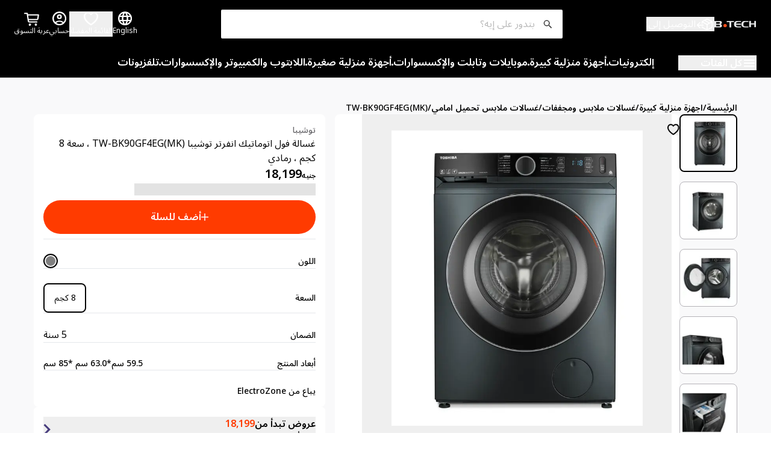

--- FILE ---
content_type: text/html; charset=utf-8
request_url: https://btech.com/ar/p/toshiba-automatic-washing-machine-8kg-inverter-motor-grey-tw-bk90gf4egmk
body_size: 61831
content:
<!DOCTYPE html><html lang="ar" dir="rtl"><head><meta charSet="utf-8"/><meta name="viewport" content="width=device-width, initial-scale=1.0"/><meta name="viewport" content="width=device-width, initial-scale=1"/><style data-precedence="next" data-href="/_next/static/chunks/97cf1a46fd05de0a.css">*,:before,:after,::backdrop{--tw-border-spacing-x:0;--tw-border-spacing-y:0;--tw-translate-x:0;--tw-translate-y:0;--tw-rotate:0;--tw-skew-x:0;--tw-skew-y:0;--tw-scale-x:1;--tw-scale-y:1;--tw-pan-x: ;--tw-pan-y: ;--tw-pinch-zoom: ;--tw-scroll-snap-strictness:proximity;--tw-gradient-from-position: ;--tw-gradient-via-position: ;--tw-gradient-to-position: ;--tw-ordinal: ;--tw-slashed-zero: ;--tw-numeric-figure: ;--tw-numeric-spacing: ;--tw-numeric-fraction: ;--tw-ring-inset: ;--tw-ring-offset-width:0px;--tw-ring-offset-color:#fff;--tw-ring-color:#3b82f680;--tw-ring-offset-shadow:0 0 #0000;--tw-ring-shadow:0 0 #0000;--tw-shadow:0 0 #0000;--tw-shadow-colored:0 0 #0000;--tw-blur: ;--tw-brightness: ;--tw-contrast: ;--tw-grayscale: ;--tw-hue-rotate: ;--tw-invert: ;--tw-saturate: ;--tw-sepia: ;--tw-drop-shadow: ;--tw-backdrop-blur: ;--tw-backdrop-brightness: ;--tw-backdrop-contrast: ;--tw-backdrop-grayscale: ;--tw-backdrop-hue-rotate: ;--tw-backdrop-invert: ;--tw-backdrop-opacity: ;--tw-backdrop-saturate: ;--tw-backdrop-sepia: ;--tw-contain-size: ;--tw-contain-layout: ;--tw-contain-paint: ;--tw-contain-style: }*,:before,:after{box-sizing:border-box;border:0 solid #e5e7eb}:before,:after{--tw-content:""}html,:host{-webkit-text-size-adjust:100%;tab-size:4;font-feature-settings:normal;font-variation-settings:normal;-webkit-tap-highlight-color:transparent;font-family:ui-sans-serif,system-ui,sans-serif,Apple Color Emoji,Segoe UI Emoji,Segoe UI Symbol,Noto Color Emoji;line-height:1.5}body{line-height:inherit;margin:0}hr{height:0;color:inherit;border-top-width:1px}abbr:where([title]){-webkit-text-decoration:underline dotted;text-decoration:underline dotted}h1,h2,h3,h4,h5,h6{font-size:inherit;font-weight:inherit}a{color:inherit;-webkit-text-decoration:inherit;text-decoration:inherit}b,strong{font-weight:bolder}code,kbd,samp,pre{font-feature-settings:normal;font-variation-settings:normal;font-family:ui-monospace,SFMono-Regular,Menlo,Monaco,Consolas,Liberation Mono,Courier New,monospace;font-size:1em}small{font-size:80%}sub,sup{vertical-align:baseline;font-size:75%;line-height:0;position:relative}sub{bottom:-.25em}sup{top:-.5em}table{text-indent:0;border-color:inherit;border-collapse:collapse}button,input,optgroup,select,textarea{font-feature-settings:inherit;font-variation-settings:inherit;font-family:inherit;font-size:100%;font-weight:inherit;line-height:inherit;letter-spacing:inherit;color:inherit;margin:0;padding:0}button,select{text-transform:none}button,input:where([type=button]),input:where([type=reset]),input:where([type=submit]){-webkit-appearance:button;background-color:#0000;background-image:none}:-moz-focusring{outline:auto}:-moz-ui-invalid{box-shadow:none}progress{vertical-align:baseline}::-webkit-inner-spin-button{height:auto}::-webkit-outer-spin-button{height:auto}[type=search]{-webkit-appearance:textfield;outline-offset:-2px}::-webkit-search-decoration{-webkit-appearance:none}::-webkit-file-upload-button{-webkit-appearance:button;font:inherit}summary{display:list-item}blockquote,dl,dd,h1,h2,h3,h4,h5,h6,hr,figure,p,pre{margin:0}fieldset{margin:0;padding:0}legend{padding:0}ol,ul,menu{margin:0;padding:0;list-style:none}dialog{padding:0}textarea{resize:vertical}input::placeholder,textarea::placeholder{opacity:1;color:#9ca3af}button,[role=button]{cursor:pointer}:disabled{cursor:default}img,svg,video,canvas,audio,iframe,embed,object{vertical-align:middle;display:block}img,video{max-width:100%;height:auto}[hidden]:where(:not([hidden=until-found])){display:none}.container{width:100%}@media (min-width:360px){.container{max-width:360px}}@media (min-width:640px){.container{max-width:640px}}@media (min-width:1024px){.container{max-width:1024px}}@media (min-width:1280px){.container{max-width:1280px}}.layout-container{box-sizing:border-box;max-width:1440px;min-height:68dvh;margin:0 auto}.layout-background-grey{background-color:var(--fiber-colors-neutral-l5)}.layout-background-white{background-color:var(--fiber-colors-absoluteLight)}.sr-only{clip:rect(0,0,0,0);white-space:nowrap;border-width:0;width:1px;height:1px;margin:-1px;padding:0;position:absolute;overflow:hidden}.pointer-events-none{pointer-events:none}.static{position:static}.fixed{position:fixed}.absolute{position:absolute}.relative{position:relative}.sticky{position:sticky}.inset-0{inset:0}.inset-x-0{left:0;right:0}.inset-y-0{top:0;bottom:0}.-end-2xsmall{inset-inline-end:calc(var(--fiber-space-2xsmall)*-1)}.-top-2xsmall{top:calc(var(--fiber-space-2xsmall)*-1)}.bottom-0{bottom:0}.bottom-2xsmall{bottom:var(--fiber-space-2xsmall)}.bottom-small{bottom:var(--fiber-space-small)}.end-0{inset-inline-end:0}.end-2{inset-inline-end:.5rem}.end-2xsmall{inset-inline-end:var(--fiber-space-2xsmall)}.end-4{inset-inline-end:1rem}.end-8{inset-inline-end:2rem}.end-small{inset-inline-end:var(--fiber-space-small)}.left-0{left:0}.left-1\/2{left:50%}.left-2{left:.5rem}.left-\[50\%\]{left:50%}.left-auto{left:auto}.right-0{right:0}.right-auto{right:auto}.start-0{inset-inline-start:0}.start-1\/2{inset-inline-start:50%}.start-2xsmall{inset-inline-start:var(--fiber-space-2xsmall)}.start-8{inset-inline-start:2rem}.start-small{inset-inline-start:var(--fiber-space-small)}.top-0{top:0}.top-1\/2{top:50%}.top-2xsmall{top:var(--fiber-space-2xsmall)}.top-36{top:9rem}.top-4{top:1rem}.top-40{top:10rem}.top-\[50\%\]{top:50%}.top-auto{top:auto}.top-xsmall{top:var(--fiber-space-xsmall)}.z-10{z-index:10}.z-20{z-index:20}.z-30{z-index:30}.z-40{z-index:40}.z-50{z-index:50}.order-1{order:1}.order-2{order:2}.order-3{order:3}.col-start-2{grid-column-start:2}.row-span-2{grid-row:span 2/span 2}.row-start-1{grid-row-start:1}.m-0{margin:0}.m-auto{margin:auto}.-mx-1{margin-left:-.25rem;margin-right:-.25rem}.-my-large{margin-top:calc(var(--fiber-space-large)*-1);margin-bottom:calc(var(--fiber-space-large)*-1)}.mx-3xsmall{margin-left:var(--fiber-space-3xsmall);margin-right:var(--fiber-space-3xsmall)}.mx-auto{margin-left:auto;margin-right:auto}.mx-small{margin-left:var(--fiber-space-small);margin-right:var(--fiber-space-small)}.my-1{margin-top:.25rem;margin-bottom:.25rem}.my-3xsmall{margin-top:var(--fiber-space-3xsmall);margin-bottom:var(--fiber-space-3xsmall)}.my-6{margin-top:1.5rem;margin-bottom:1.5rem}.my-large{margin-top:var(--fiber-space-large);margin-bottom:var(--fiber-space-large)}.my-medium{margin-top:var(--fiber-space-medium);margin-bottom:var(--fiber-space-medium)}.my-small{margin-top:var(--fiber-space-small);margin-bottom:var(--fiber-space-small)}.-ml-2xsmall{margin-left:calc(var(--fiber-space-2xsmall)*-1)}.-ms-small{margin-inline-start:calc(var(--fiber-space-small)*-1)}.-mt-3xsmall{margin-top:calc(var(--fiber-space-3xsmall)*-1)}.-mt-small{margin-top:calc(var(--fiber-space-small)*-1)}.-mt-xsmall{margin-top:calc(var(--fiber-space-xsmall)*-1)}.mb-0{margin-bottom:0}.mb-1{margin-bottom:.25rem}.mb-2{margin-bottom:.5rem}.mb-2xsmall{margin-bottom:var(--fiber-space-2xsmall)}.mb-3{margin-bottom:.75rem}.mb-3xsmall{margin-bottom:var(--fiber-space-3xsmall)}.mb-4{margin-bottom:1rem}.mb-6{margin-bottom:1.5rem}.mb-medium{margin-bottom:var(--fiber-space-medium)}.mb-small{margin-bottom:var(--fiber-space-small)}.mb-xlarge{margin-bottom:var(--fiber-space-xlarge)}.mb-xsmall{margin-bottom:var(--fiber-space-xsmall)}.me-2xsmall{margin-inline-end:var(--fiber-space-2xsmall)}.me-3xsmall{margin-inline-end:var(--fiber-space-3xsmall)}.me-auto{margin-inline-end:auto}.me-medium{margin-inline-end:var(--fiber-space-medium)}.ml-3xsmall{margin-left:var(--fiber-space-3xsmall)}.ml-auto{margin-left:auto}.mr-2{margin-right:.5rem}.mr-medium{margin-right:var(--fiber-space-medium)}.ms-0{margin-inline-start:0}.ms-2{margin-inline-start:.5rem}.ms-3xsmall{margin-inline-start:var(--fiber-space-3xsmall)}.ms-5{margin-inline-start:1.25rem}.ms-auto{margin-inline-start:auto}.ms-large{margin-inline-start:var(--fiber-space-large)}.ms-medium{margin-inline-start:var(--fiber-space-medium)}.mt-0\.5{margin-top:.125rem}.mt-1{margin-top:.25rem}.mt-2{margin-top:.5rem}.mt-24{margin-top:6rem}.mt-2xlarge{margin-top:var(--fiber-space-2xlarge)}.mt-2xsmall{margin-top:var(--fiber-space-2xsmall)}.mt-3xlarge{margin-top:var(--fiber-space-3xlarge)}.mt-3xsmall{margin-top:var(--fiber-space-3xsmall)}.mt-4{margin-top:1rem}.mt-44{margin-top:11rem}.mt-6{margin-top:1.5rem}.mt-\[1px\]{margin-top:1px}.mt-auto{margin-top:auto}.mt-large{margin-top:var(--fiber-space-large)}.mt-medium{margin-top:var(--fiber-space-medium)}.mt-small{margin-top:var(--fiber-space-small)}.mt-xlarge{margin-top:var(--fiber-space-xlarge)}.mt-xsmall{margin-top:var(--fiber-space-xsmall)}.box-content{box-sizing:content-box}.line-clamp-1{-webkit-line-clamp:1;-webkit-box-orient:vertical;display:-webkit-box;overflow:hidden}.line-clamp-2{-webkit-line-clamp:2;-webkit-box-orient:vertical;display:-webkit-box;overflow:hidden}.block{display:block}.inline-block{display:inline-block}.flex{display:flex}.inline-flex{display:inline-flex}.table{display:table}.grid{display:grid}.hidden{display:none}.aspect-\[140\/176\]{aspect-ratio:140/176}.aspect-\[2\/1\]{aspect-ratio:2}.aspect-\[3\/2\]{aspect-ratio:3/2}.aspect-\[720\/400\]{aspect-ratio:720/400}.aspect-square{aspect-ratio:1}.size-2xsmall{width:var(--fiber-size-2xsmall);height:var(--fiber-size-2xsmall)}.size-3\.5{width:.875rem;height:.875rem}.size-3xlarge{width:var(--fiber-size-3xlarge);height:var(--fiber-size-3xlarge)}.size-4{width:1rem;height:1rem}.size-4xsmall{width:var(--fiber-size-4xsmall);height:var(--fiber-size-4xsmall)}.size-5{width:1.25rem;height:1.25rem}.size-5xsmall{width:var(--fiber-size-5xsmall);height:var(--fiber-size-5xsmall)}.size-6xsmall{width:var(--fiber-size-6xsmall);height:var(--fiber-size-6xsmall)}.size-7xsmall{width:var(--fiber-size-7xsmall);height:var(--fiber-size-7xsmall)}.size-8xsmall{width:var(--fiber-size-8xsmall);height:var(--fiber-size-8xsmall)}.size-9{width:2.25rem;height:2.25rem}.size-\[60px\]{width:60px;height:60px}.size-\[64px\]{width:64px;height:64px}.size-medium{width:var(--fiber-size-medium);height:var(--fiber-size-medium)}.size-xlarge{width:var(--fiber-size-xlarge);height:var(--fiber-size-xlarge)}.size-xsmall{width:var(--fiber-size-xsmall);height:var(--fiber-size-xsmall)}.h-1{height:.25rem}.h-10{height:2.5rem}.h-12{height:3rem}.h-14{height:3.5rem}.h-16{height:4rem}.h-2\.5{height:.625rem}.h-20{height:5rem}.h-24{height:6rem}.h-2xlarge{height:var(--fiber-space-2xlarge)}.h-2xsmall{height:var(--fiber-space-2xsmall)}.h-32{height:8rem}.h-3xlarge{height:var(--fiber-space-3xlarge)}.h-3xsmall{height:var(--fiber-space-3xsmall)}.h-4{height:1rem}.h-40{height:10rem}.h-44{height:11rem}.h-5{height:1.25rem}.h-6{height:1.5rem}.h-8{height:2rem}.h-9{height:2.25rem}.h-\[1\.15rem\]{height:1.15rem}.h-\[1\.5px\]{height:1.5px}.h-\[10px\]{height:10px}.h-\[111px\]{height:111px}.h-\[118px\]{height:118px}.h-\[144px\]{height:144px}.h-\[164px\]{height:164px}.h-\[18\.21px\]{height:18.21px}.h-\[18px\]{height:18px}.h-\[1px\]{height:1px}.h-\[21px\]{height:21px}.h-\[222px\]{height:222px}.h-\[22px\]{height:22px}.h-\[30px\]{height:30px}.h-\[40px\]{height:40px}.h-\[500px\]{height:500px}.h-\[56px\]{height:56px}.h-\[60dvh\]{height:60dvh}.h-\[60px\]{height:60px}.h-\[60vh\]{height:60vh}.h-\[65px\]{height:65px}.h-\[70dvh\]{height:70dvh}.h-\[84px\]{height:84px}.h-auto{height:auto}.h-dvh{height:100dvh}.h-fit{height:fit-content}.h-full{height:100%}.h-large{height:var(--fiber-space-large)}.h-medium{height:var(--fiber-space-medium)}.h-px{height:1px}.h-screen{height:100vh}.h-small{height:var(--fiber-space-small)}.h-xlarge{height:var(--fiber-space-xlarge)}.h-xsmall{height:var(--fiber-space-xsmall)}.\!max-h-\[207px\]{max-height:207px!important}.max-h-24{max-height:6rem}.max-h-3xlarge{max-height:var(--fiber-space-3xlarge)}.max-h-40{max-height:10rem}.max-h-72{max-height:18rem}.max-h-\[300px\]{max-height:300px}.max-h-\[30dvh\]{max-height:30dvh}.max-h-\[36px\]{max-height:36px}.max-h-\[400px\]{max-height:400px}.max-h-\[42px\]{max-height:42px}.max-h-\[495px\]{max-height:495px}.max-h-\[550px\]{max-height:550px}.max-h-\[calc\(100vh-240px\)\]{max-height:calc(100vh - 240px)}.max-h-\[calc\(100vh-80px\)\]{max-height:calc(100vh - 80px)}.max-h-full{max-height:100%}.min-h-\[40px\]{min-height:40px}.min-h-\[550px\]{min-height:550px}.min-h-\[600px\]{min-height:600px}.min-h-\[68dvh\]{min-height:68dvh}.min-h-\[calc\(100vh-430px\)\]{min-height:calc(100vh - 430px)}.min-h-medium{min-height:var(--fiber-space-medium)}.min-h-screen{min-height:100vh}.min-h-svh{min-height:100svh}.min-h-xsmall{min-height:var(--fiber-space-xsmall)}.w-1{width:.25rem}.w-1\/2{width:50%}.w-1\/4{width:25%}.w-11{width:2.75rem}.w-12{width:3rem}.w-14{width:3.5rem}.w-16{width:4rem}.w-2\.5{width:.625rem}.w-2\/3{width:66.6667%}.w-2\/6{width:33.3333%}.w-20{width:5rem}.w-24{width:6rem}.w-28{width:7rem}.w-2xlarge{width:var(--fiber-space-2xlarge)}.w-2xsmall{width:var(--fiber-space-2xsmall)}.w-3\/4{width:75%}.w-32{width:8rem}.w-36{width:9rem}.w-3xlarge{width:var(--fiber-space-3xlarge)}.w-3xsmall{width:var(--fiber-space-3xsmall)}.w-4{width:1rem}.w-4\/6{width:66.6667%}.w-48{width:12rem}.w-56{width:14rem}.w-6{width:1.5rem}.w-6\/12{width:50%}.w-8{width:2rem}.w-\[100px\]{width:100px}.w-\[10px\]{width:10px}.w-\[111px\]{width:111px}.w-\[118px\]{width:118px}.w-\[12px\]{width:12px}.w-\[130px\]{width:130px}.w-\[150px\]{width:150px}.w-\[19\.64px\]{width:19.64px}.w-\[260px\]{width:260px}.w-\[40\%\]{width:40%}.w-\[41\.45\%\]{width:41.45%}.w-\[46\%\]{width:46%}.w-\[48px\]{width:48px}.w-\[50\%\]{width:50%}.w-\[55\%\]{width:55%}.w-\[70\%\]{width:70%}.w-\[70\.5px\]{width:70.5px}.w-\[70px\]{width:70px}.w-\[85px\]{width:85px}.w-auto{width:auto}.w-dvw{width:100dvw}.w-fit{width:fit-content}.w-full{width:100%}.w-medium{width:var(--fiber-space-medium)}.w-px{width:1px}.w-screen{width:100vw}.w-small{width:var(--fiber-space-small)}.w-xlarge{width:var(--fiber-space-xlarge)}.w-xsmall{width:var(--fiber-space-xsmall)}.min-w-0{min-width:0}.min-w-32{min-width:8rem}.min-w-\[250px\]{min-width:250px}.min-w-\[71px\]{min-width:71px}.min-w-\[8rem\]{min-width:8rem}.min-w-medium{min-width:var(--fiber-space-medium)}.min-w-xsmall{min-width:var(--fiber-space-xsmall)}.\!max-w-\[320px\]{max-width:320px!important}.max-w-3xlarge{max-width:var(--fiber-space-3xlarge)}.max-w-\[120px\]{max-width:120px}.max-w-\[129px\]{max-width:129px}.max-w-\[1440px\]{max-width:1440px}.max-w-\[150px\]{max-width:150px}.max-w-\[176px\]{max-width:176px}.max-w-\[250px\]{max-width:250px}.max-w-\[300px\]{max-width:300px}.max-w-\[335px\]{max-width:335px}.max-w-\[340px\]{max-width:340px}.max-w-\[350px\]{max-width:350px}.max-w-\[358px\]{max-width:358px}.max-w-\[420px\]{max-width:420px}.max-w-\[486px\]{max-width:486px}.max-w-\[600px\]{max-width:600px}.max-w-\[800px\]{max-width:800px}.max-w-\[878px\]{max-width:878px}.max-w-\[880px\]{max-width:880px}.max-w-\[98px\]{max-width:98px}.max-w-full{max-width:100%}.max-w-lg{max-width:32rem}.max-w-md{max-width:28rem}.flex-1{flex:1}.flex-shrink{flex-shrink:1}.flex-shrink-0,.shrink-0{flex-shrink:0}.flex-grow{flex-grow:1}.flex-grow-0{flex-grow:0}.flex-grow-\[1\.5\]{flex-grow:1.5}.flex-grow-\[2\.5\]{flex-grow:2.5}.flex-grow-\[2\]{flex-grow:2}.grow{flex-grow:1}.grow-0{flex-grow:0}.basis-2xsmall{flex-basis:var(--fiber-space-2xsmall)}.basis-8\/12{flex-basis:66.6667%}.basis-\[18\.18\%\]{flex-basis:18.18%}.basis-\[41\.45\%\]{flex-basis:41.45%}.basis-full{flex-basis:100%}.caption-bottom{caption-side:bottom}.-translate-x-1\/2{--tw-translate-x:-50%;transform:translate(var(--tw-translate-x),var(--tw-translate-y))rotate(var(--tw-rotate))skewX(var(--tw-skew-x))skewY(var(--tw-skew-y))scaleX(var(--tw-scale-x))scaleY(var(--tw-scale-y))}.-translate-y-1\/2{--tw-translate-y:-50%;transform:translate(var(--tw-translate-x),var(--tw-translate-y))rotate(var(--tw-rotate))skewX(var(--tw-skew-x))skewY(var(--tw-skew-y))scaleX(var(--tw-scale-x))scaleY(var(--tw-scale-y))}.translate-x-1\/2{--tw-translate-x:50%;transform:translate(var(--tw-translate-x),var(--tw-translate-y))rotate(var(--tw-rotate))skewX(var(--tw-skew-x))skewY(var(--tw-skew-y))scaleX(var(--tw-scale-x))scaleY(var(--tw-scale-y))}.translate-x-\[-50\%\]{--tw-translate-x:-50%;transform:translate(var(--tw-translate-x),var(--tw-translate-y))rotate(var(--tw-rotate))skewX(var(--tw-skew-x))skewY(var(--tw-skew-y))scaleX(var(--tw-scale-x))scaleY(var(--tw-scale-y))}.translate-y-0\.5{--tw-translate-y:.125rem;transform:translate(var(--tw-translate-x),var(--tw-translate-y))rotate(var(--tw-rotate))skewX(var(--tw-skew-x))skewY(var(--tw-skew-y))scaleX(var(--tw-scale-x))scaleY(var(--tw-scale-y))}.translate-y-\[-50\%\]{--tw-translate-y:-50%;transform:translate(var(--tw-translate-x),var(--tw-translate-y))rotate(var(--tw-rotate))skewX(var(--tw-skew-x))skewY(var(--tw-skew-y))scaleX(var(--tw-scale-x))scaleY(var(--tw-scale-y))}.-rotate-90{--tw-rotate:-90deg;transform:translate(var(--tw-translate-x),var(--tw-translate-y))rotate(var(--tw-rotate))skewX(var(--tw-skew-x))skewY(var(--tw-skew-y))scaleX(var(--tw-scale-x))scaleY(var(--tw-scale-y))}.rotate-0{--tw-rotate:0deg;transform:translate(var(--tw-translate-x),var(--tw-translate-y))rotate(var(--tw-rotate))skewX(var(--tw-skew-x))skewY(var(--tw-skew-y))scaleX(var(--tw-scale-x))scaleY(var(--tw-scale-y))}.rotate-180{--tw-rotate:180deg;transform:translate(var(--tw-translate-x),var(--tw-translate-y))rotate(var(--tw-rotate))skewX(var(--tw-skew-x))skewY(var(--tw-skew-y))scaleX(var(--tw-scale-x))scaleY(var(--tw-scale-y))}.rotate-90{--tw-rotate:90deg;transform:translate(var(--tw-translate-x),var(--tw-translate-y))rotate(var(--tw-rotate))skewX(var(--tw-skew-x))skewY(var(--tw-skew-y))scaleX(var(--tw-scale-x))scaleY(var(--tw-scale-y))}.scale-x-100{--tw-scale-x:1;transform:translate(var(--tw-translate-x),var(--tw-translate-y))rotate(var(--tw-rotate))skewX(var(--tw-skew-x))skewY(var(--tw-skew-y))scaleX(var(--tw-scale-x))scaleY(var(--tw-scale-y))}.transform{transform:translate(var(--tw-translate-x),var(--tw-translate-y))rotate(var(--tw-rotate))skewX(var(--tw-skew-x))skewY(var(--tw-skew-y))scaleX(var(--tw-scale-x))scaleY(var(--tw-scale-y))}@keyframes hide{0%{transform:translateY(0)}to{transform:translateY(-100%)}}.animate-hide{animation:.5s ease-in-out forwards hide}@keyframes pulse{50%{opacity:.5}}.animate-pulse{animation:2s cubic-bezier(.4,0,.6,1) infinite pulse}@keyframes show{0%{transform:translateY(-100%)}to{transform:translateY(0)}}.animate-show{animation:.5s ease-in-out forwards show}@keyframes spin{to{transform:rotate(360deg)}}.animate-spin{animation:1s linear infinite spin}.cursor-default{cursor:default}.cursor-grab{cursor:grab}.cursor-not-allowed{cursor:not-allowed}.cursor-pointer{cursor:pointer}.touch-none{touch-action:none}.select-none{-webkit-user-select:none;user-select:none}.resize{resize:both}.list-inside{list-style-position:inside}.list-decimal{list-style-type:decimal}.appearance-none{appearance:none}.grid-cols-2{grid-template-columns:repeat(2,minmax(0,1fr))}.grid-cols-3{grid-template-columns:repeat(3,minmax(0,1fr))}.grid-cols-\[1fr_auto_1fr\]{grid-template-columns:1fr auto 1fr}.grid-rows-1{grid-template-rows:repeat(1,minmax(0,1fr))}.grid-rows-4{grid-template-rows:repeat(4,minmax(0,1fr))}.grid-rows-\[1\.2fr_0\.8fr\]{grid-template-rows:1.2fr .8fr}.flex-row{flex-direction:row}.flex-row-reverse{flex-direction:row-reverse}.flex-col{flex-direction:column}.flex-col-reverse{flex-direction:column-reverse}.flex-wrap{flex-wrap:wrap}.flex-nowrap{flex-wrap:nowrap}.place-content-start{place-content:start}.place-items-center{place-items:center}.items-start{align-items:flex-start}.items-center{align-items:center}.items-baseline{align-items:baseline}.justify-start{justify-content:flex-start}.justify-end{justify-content:flex-end}.justify-center{justify-content:center}.justify-between{justify-content:space-between}.justify-around{justify-content:space-around}.gap-0{gap:0}.gap-1{gap:.25rem}.gap-1\.5{gap:.375rem}.gap-2{gap:.5rem}.gap-2xlarge{gap:var(--fiber-space-2xlarge)}.gap-2xsmall{gap:var(--fiber-space-2xsmall)}.gap-3xsmall{gap:var(--fiber-space-3xsmall)}.gap-4{gap:1rem}.gap-8{gap:2rem}.gap-\[0\.625rem\]{gap:.625rem}.gap-\[1\.0625rem\]{gap:1.0625rem}.gap-\[28px\]{gap:28px}.gap-\[2px\]{gap:2px}.gap-large{gap:var(--fiber-space-large)}.gap-medium{gap:var(--fiber-space-medium)}.gap-small{gap:var(--fiber-space-small)}.gap-xlarge{gap:var(--fiber-space-xlarge)}.gap-xsmall{gap:var(--fiber-space-xsmall)}.gap-x-medium{column-gap:var(--fiber-space-medium)}.gap-x-xlarge{column-gap:var(--fiber-space-xlarge)}.gap-x-xsmall{column-gap:var(--fiber-space-xsmall)}.gap-y-large{row-gap:var(--fiber-space-large)}.gap-y-medium{row-gap:var(--fiber-space-medium)}.space-x-4>:not([hidden])~:not([hidden]){--tw-space-x-reverse:0;margin-right:calc(1rem*var(--tw-space-x-reverse));margin-left:calc(1rem*calc(1 - var(--tw-space-x-reverse)))}.space-y-1>:not([hidden])~:not([hidden]){--tw-space-y-reverse:0;margin-top:calc(.25rem*calc(1 - var(--tw-space-y-reverse)));margin-bottom:calc(.25rem*var(--tw-space-y-reverse))}.space-y-1\.5>:not([hidden])~:not([hidden]){--tw-space-y-reverse:0;margin-top:calc(.375rem*calc(1 - var(--tw-space-y-reverse)));margin-bottom:calc(.375rem*var(--tw-space-y-reverse))}.space-y-2>:not([hidden])~:not([hidden]){--tw-space-y-reverse:0;margin-top:calc(.5rem*calc(1 - var(--tw-space-y-reverse)));margin-bottom:calc(.5rem*var(--tw-space-y-reverse))}.space-y-2xsmall>:not([hidden])~:not([hidden]){--tw-space-y-reverse:0;margin-top:calc(var(--fiber-space-2xsmall)*calc(1 - var(--tw-space-y-reverse)));margin-bottom:calc(var(--fiber-space-2xsmall)*var(--tw-space-y-reverse))}.space-y-3>:not([hidden])~:not([hidden]){--tw-space-y-reverse:0;margin-top:calc(.75rem*calc(1 - var(--tw-space-y-reverse)));margin-bottom:calc(.75rem*var(--tw-space-y-reverse))}.space-y-medium>:not([hidden])~:not([hidden]){--tw-space-y-reverse:0;margin-top:calc(var(--fiber-space-medium)*calc(1 - var(--tw-space-y-reverse)));margin-bottom:calc(var(--fiber-space-medium)*var(--tw-space-y-reverse))}.space-y-small>:not([hidden])~:not([hidden]){--tw-space-y-reverse:0;margin-top:calc(var(--fiber-space-small)*calc(1 - var(--tw-space-y-reverse)));margin-bottom:calc(var(--fiber-space-small)*var(--tw-space-y-reverse))}.divide-y>:not([hidden])~:not([hidden]){--tw-divide-y-reverse:0;border-top-width:calc(1px*calc(1 - var(--tw-divide-y-reverse)));border-bottom-width:calc(1px*var(--tw-divide-y-reverse))}.divide-neutralD3>:not([hidden])~:not([hidden]){border-color:var(--fiber-colors-neutral-d3)}.self-start{align-self:flex-start}.self-end{align-self:flex-end}.self-center{align-self:center}.self-stretch{align-self:stretch}.overflow-auto{overflow:auto}.overflow-hidden{overflow:hidden}.overflow-x-auto{overflow-x:auto}.overflow-y-auto{overflow-y:auto}.overflow-x-hidden{overflow-x:hidden}.truncate{text-overflow:ellipsis;white-space:nowrap;overflow:hidden}.whitespace-nowrap{white-space:nowrap}.whitespace-pre-wrap{white-space:pre-wrap}.whitespace-break-spaces{white-space:break-spaces}.text-nowrap{text-wrap:nowrap}.break-words{overflow-wrap:break-word}.rounded{border-radius:.25rem}.rounded-2xsmall{border-radius:var(--fiber-radii-2xsmall)}.rounded-3xsmall{border-radius:var(--fiber-radii-3xsmall)}.rounded-\[10px\]{border-radius:10px}.rounded-\[inherit\]{border-radius:inherit}.rounded-full{border-radius:var(--fiber-radii-full)}.rounded-lg{border-radius:.5rem}.rounded-md{border-radius:.375rem}.rounded-medium{border-radius:var(--fiber-radii-medium)}.rounded-sm{border-radius:.125rem}.rounded-small{border-radius:var(--fiber-radii-small)}.rounded-xl{border-radius:.75rem}.rounded-xsmall{border-radius:var(--fiber-radii-xsmall)}.rounded-b-none{border-bottom-right-radius:var(--fiber-radii-none);border-bottom-left-radius:var(--fiber-radii-none)}.rounded-e-full{border-start-end-radius:var(--fiber-radii-full);border-end-end-radius:var(--fiber-radii-full)}.rounded-s-full{border-start-start-radius:var(--fiber-radii-full);border-end-start-radius:var(--fiber-radii-full)}.rounded-t-\[10px\]{border-top-left-radius:10px;border-top-right-radius:10px}.rounded-t-medium{border-top-left-radius:var(--fiber-radii-medium);border-top-right-radius:var(--fiber-radii-medium)}.rounded-t-small{border-top-left-radius:var(--fiber-radii-small);border-top-right-radius:var(--fiber-radii-small)}.border{border-width:1px}.border-0{border-width:0}.border-2{border-width:2px}.border-4{border-width:4px}.border-\[0\.5px\]{border-width:.5px}.border-\[1\.5px\]{border-width:1.5px}.border-\[1px\]{border-width:1px}.border-medium{border-width:var(--fiber-border-width-medium)}.border-small{border-width:var(--fiber-border-width-small)}.\!border-t-0{border-top-width:0!important}.border-b{border-bottom-width:1px}.border-b-0{border-bottom-width:0}.border-b-2{border-bottom-width:2px}.border-b-medium{border-bottom-width:var(--fiber-border-width-medium)}.border-b-small{border-bottom-width:var(--fiber-border-width-small)}.border-l{border-left-width:1px}.border-r{border-right-width:1px}.border-t{border-top-width:1px}.border-none{border-style:none}.border-\[\#5E5E5E\]{--tw-border-opacity:1;border-color:rgb(94 94 94/var(--tw-border-opacity,1))}.border-\[\#D2D2D2\]{--tw-border-opacity:1;border-color:rgb(210 210 210/var(--tw-border-opacity,1))}.border-\[\#F5F2F0\]{--tw-border-opacity:1;border-color:rgb(245 242 240/var(--tw-border-opacity,1))}.border-\[\#ddd\]{--tw-border-opacity:1;border-color:rgb(221 221 221/var(--tw-border-opacity,1))}.border-absoluteDark{border-color:var(--fiber-colors-absolute-dark)}.border-absoluteLight{border-color:var(--fiber-colors-absolute-light)}.border-dangerL0{border-color:var(--fiber-colors-danger-l0)}.border-gray-100{--tw-border-opacity:1;border-color:rgb(243 244 246/var(--tw-border-opacity,1))}.border-gray-200{--tw-border-opacity:1;border-color:rgb(229 231 235/var(--tw-border-opacity,1))}.border-gray-300{--tw-border-opacity:1;border-color:rgb(209 213 219/var(--tw-border-opacity,1))}.border-neutralD1{border-color:var(--fiber-colors-neutral-d1)}.border-neutralL2{border-color:var(--fiber-colors-neutral-l2)}.border-neutralL3{border-color:var(--fiber-colors-neutral-l3)}.border-neutralL4{border-color:var(--fiber-colors-neutral-l4)}.border-primaryD1{border-color:var(--fiber-colors-primary-d1)}.border-primaryL0{border-color:var(--fiber-colors-primary-l0)}.border-primaryL2{border-color:var(--fiber-colors-primary-l2)}.border-primaryL3{border-color:var(--fiber-colors-primary-l3)}.border-primarySupportiveD1{border-color:var(--fiber-colors-primary-supportive-d1)}.border-primarySupportiveD2{border-color:var(--fiber-colors-primary-supportive-d2)}.border-primarySupportiveD3{border-color:var(--fiber-colors-primary-supportive-d3)}.border-red-100{--tw-border-opacity:1;border-color:rgb(254 226 226/var(--tw-border-opacity,1))}.border-secondarySupportiveL2{border-color:var(--fiber-colors-secondary-supportive-l2)}.border-secondarySupportiveL3{border-color:var(--fiber-colors-secondary-supportive-l3)}.border-secondarySupportiveL4{border-color:var(--fiber-colors-secondary-supportive-l4)}.border-transparent{border-color:#0000}.border-white{--tw-border-opacity:1;border-color:rgb(255 255 255/var(--tw-border-opacity,1))}.border-b-neutralL3{border-bottom-color:var(--fiber-colors-neutral-l3)}.border-l-transparent{border-left-color:#0000}.border-t-gray-200{--tw-border-opacity:1;border-top-color:rgb(229 231 235/var(--tw-border-opacity,1))}.border-t-transparent{border-top-color:#0000}.\!bg-warningL4{background-color:var(--fiber-colors-warning-l4)!important}.bg-\[\#F1F2F3\]{--tw-bg-opacity:1;background-color:rgb(241 242 243/var(--tw-bg-opacity,1))}.bg-\[\#F9F9F9\]{--tw-bg-opacity:1;background-color:rgb(249 249 249/var(--tw-bg-opacity,1))}.bg-\[\#ffffff80\]{background-color:#ffffff80}.bg-absoluteDark{background-color:var(--fiber-colors-absolute-dark)}.bg-absoluteLight{background-color:var(--fiber-colors-absolute-light)}.bg-black\/25{background-color:#00000040}.bg-black\/80{background-color:#000c}.bg-blue-100{--tw-bg-opacity:1;background-color:rgb(219 234 254/var(--tw-bg-opacity,1))}.bg-blue-600{--tw-bg-opacity:1;background-color:rgb(37 99 235/var(--tw-bg-opacity,1))}.bg-dangerL1{background-color:var(--fiber-colors-danger-l1)}.bg-dangerL4{background-color:var(--fiber-colors-danger-l4)}.bg-gray-100{--tw-bg-opacity:1;background-color:rgb(243 244 246/var(--tw-bg-opacity,1))}.bg-gray-200{--tw-bg-opacity:1;background-color:rgb(229 231 235/var(--tw-bg-opacity,1))}.bg-gray-300{--tw-bg-opacity:1;background-color:rgb(209 213 219/var(--tw-bg-opacity,1))}.bg-gray-50{--tw-bg-opacity:1;background-color:rgb(249 250 251/var(--tw-bg-opacity,1))}.bg-infoL4{background-color:var(--fiber-colors-info-l4)}.bg-neutralD1{background-color:var(--fiber-colors-neutral-d1)}.bg-neutralD2{background-color:var(--fiber-colors-neutral-d2)}.bg-neutralL2{background-color:var(--fiber-colors-neutral-l2)}.bg-neutralL3{background-color:var(--fiber-colors-neutral-l3)}.bg-neutralL4{background-color:var(--fiber-colors-neutral-l4)}.bg-neutralL5{background-color:var(--fiber-colors-neutral-l5)}.bg-primaryD1{background-color:var(--fiber-colors-primary-d1)}.bg-primaryL0{background-color:var(--fiber-colors-primary-l0)}.bg-primaryL2{background-color:var(--fiber-colors-primary-l2)}.bg-primaryL4{background-color:var(--fiber-colors-primary-l4)}.bg-primaryL5{background-color:var(--fiber-colors-primary-l5)}.bg-primarySupportiveD1{background-color:var(--fiber-colors-primary-supportive-d1)}.bg-red-100{--tw-bg-opacity:1;background-color:rgb(254 226 226/var(--tw-bg-opacity,1))}.bg-red-50{--tw-bg-opacity:1;background-color:rgb(254 242 242/var(--tw-bg-opacity,1))}.bg-red-600{--tw-bg-opacity:1;background-color:rgb(220 38 38/var(--tw-bg-opacity,1))}.bg-secondarySupportiveD3{background-color:var(--fiber-colors-secondary-supportive-d3)}.bg-secondarySupportiveL4{background-color:var(--fiber-colors-secondary-supportive-l4)}.bg-secondarySupportiveL5{background-color:var(--fiber-colors-secondary-supportive-l5)}.bg-successD1{background-color:var(--fiber-colors-success-d1)}.bg-successL4{background-color:var(--fiber-colors-success-l4)}.bg-successL5{background-color:var(--fiber-colors-success-l5)}.bg-transparent{background-color:#0000}.bg-warningL4{background-color:var(--fiber-colors-warning-l4)}.bg-white{--tw-bg-opacity:1;background-color:rgb(255 255 255/var(--tw-bg-opacity,1))}.bg-\[conic-gradient\(from_0deg\,var\(--fiber-colors-primary-l5\)\,var\(--fiber-colors-primary-l0\)\)\]{background-image:conic-gradient(from 0deg,var(--fiber-colors-primary-l5),var(--fiber-colors-primary-l0))}.object-contain{object-fit:contain}.object-cover{object-fit:cover}.\!p-0{padding:0!important}.p-0{padding:0}.p-1{padding:.25rem}.p-2xsmall{padding:var(--fiber-space-2xsmall)}.p-3{padding:.75rem}.p-3xsmall{padding:var(--fiber-space-3xsmall)}.p-4{padding:1rem}.p-6{padding:1.5rem}.p-8{padding:2rem}.p-\[1px\]{padding:1px}.p-\[3px\]{padding:3px}.p-large{padding:var(--fiber-space-large)}.p-medium{padding:var(--fiber-space-medium)}.p-small{padding:var(--fiber-space-small)}.p-xlarge{padding:var(--fiber-space-xlarge)}.p-xsmall{padding:var(--fiber-space-xsmall)}.px-0{padding-left:0;padding-right:0}.px-1{padding-left:.25rem;padding-right:.25rem}.px-14{padding-left:3.5rem;padding-right:3.5rem}.px-2{padding-left:.5rem;padding-right:.5rem}.px-2xsmall{padding-left:var(--fiber-space-2xsmall);padding-right:var(--fiber-space-2xsmall)}.px-3{padding-left:.75rem;padding-right:.75rem}.px-3xlarge{padding-left:var(--fiber-space-3xlarge);padding-right:var(--fiber-space-3xlarge)}.px-3xsmall{padding-left:var(--fiber-space-3xsmall);padding-right:var(--fiber-space-3xsmall)}.px-4{padding-left:1rem;padding-right:1rem}.px-5{padding-left:1.25rem;padding-right:1.25rem}.px-6{padding-left:1.5rem;padding-right:1.5rem}.px-\[5\%\]{padding-left:5%;padding-right:5%}.px-large{padding-left:var(--fiber-space-large);padding-right:var(--fiber-space-large)}.px-medium{padding-left:var(--fiber-space-medium);padding-right:var(--fiber-space-medium)}.px-small{padding-left:var(--fiber-space-small);padding-right:var(--fiber-space-small)}.px-xlarge{padding-left:var(--fiber-space-xlarge);padding-right:var(--fiber-space-xlarge)}.px-xsmall{padding-left:var(--fiber-space-xsmall);padding-right:var(--fiber-space-xsmall)}.py-0{padding-top:0;padding-bottom:0}.py-1\.5{padding-top:.375rem;padding-bottom:.375rem}.py-12{padding-top:3rem;padding-bottom:3rem}.py-2{padding-top:.5rem;padding-bottom:.5rem}.py-2xlarge{padding-top:var(--fiber-space-2xlarge);padding-bottom:var(--fiber-space-2xlarge)}.py-2xsmall{padding-top:var(--fiber-space-2xsmall);padding-bottom:var(--fiber-space-2xsmall)}.py-3xsmall{padding-top:var(--fiber-space-3xsmall);padding-bottom:var(--fiber-space-3xsmall)}.py-4{padding-top:1rem;padding-bottom:1rem}.py-large{padding-top:var(--fiber-space-large);padding-bottom:var(--fiber-space-large)}.py-medium{padding-top:var(--fiber-space-medium);padding-bottom:var(--fiber-space-medium)}.py-small{padding-top:var(--fiber-space-small);padding-bottom:var(--fiber-space-small)}.py-xlarge{padding-top:var(--fiber-space-xlarge);padding-bottom:var(--fiber-space-xlarge)}.py-xsmall{padding-top:var(--fiber-space-xsmall);padding-bottom:var(--fiber-space-xsmall)}.pb-0{padding-bottom:0}.pb-2{padding-bottom:.5rem}.pb-2xsmall{padding-bottom:var(--fiber-space-2xsmall)}.pb-3xlarge{padding-bottom:var(--fiber-space-3xlarge)}.pb-3xsmall{padding-bottom:var(--fiber-space-3xsmall)}.pb-4{padding-bottom:1rem}.pb-large{padding-bottom:var(--fiber-space-large)}.pb-medium{padding-bottom:var(--fiber-space-medium)}.pb-small{padding-bottom:var(--fiber-space-small)}.pb-xsmall{padding-bottom:var(--fiber-space-xsmall)}.pe-2{padding-inline-end:.5rem}.pe-3{padding-inline-end:.75rem}.pe-6{padding-inline-end:1.5rem}.pe-8{padding-inline-end:2rem}.pl-0{padding-left:0}.pl-2xsmall{padding-left:var(--fiber-space-2xsmall)}.pl-3{padding-left:.75rem}.pl-8{padding-left:2rem}.pl-small{padding-left:var(--fiber-space-small)}.pr-2{padding-right:.5rem}.ps-0{padding-inline-start:0}.ps-2{padding-inline-start:.5rem}.ps-2xlarge{padding-inline-start:var(--fiber-space-2xlarge)}.ps-2xsmall{padding-inline-start:var(--fiber-space-2xsmall)}.ps-3{padding-inline-start:.75rem}.ps-3xsmall{padding-inline-start:var(--fiber-space-3xsmall)}.ps-medium{padding-inline-start:var(--fiber-space-medium)}.ps-small{padding-inline-start:var(--fiber-space-small)}.ps-xlarge{padding-inline-start:var(--fiber-space-xlarge)}.pt-0{padding-top:0}.pt-2{padding-top:.5rem}.pt-3xsmall{padding-top:var(--fiber-space-3xsmall)}.pt-6{padding-top:1.5rem}.pt-8{padding-top:2rem}.pt-large{padding-top:var(--fiber-space-large)}.pt-medium{padding-top:var(--fiber-space-medium)}.pt-small{padding-top:var(--fiber-space-small)}.pt-xlarge{padding-top:var(--fiber-space-xlarge)}.pt-xsmall{padding-top:var(--fiber-space-xsmall)}.text-left{text-align:left}.text-center{text-align:center}.text-start{text-align:start}.text-end{text-align:end}.align-baseline{vertical-align:baseline}.align-middle{vertical-align:middle}.font-brandFont{font-family:var(--fiber-font-family-brand-font)}.font-mono{font-family:ui-monospace,SFMono-Regular,Menlo,Monaco,Consolas,Liberation Mono,Courier New,monospace}.text-2xl{font-size:1.5rem;line-height:2rem}.text-2xlarge{font-size:var(--fiber-font-size-2xlarge)}.text-3xl{font-size:1.875rem;line-height:2.25rem}.text-\[1\.0625rem\]{font-size:1.0625rem}.text-\[10px\]{font-size:10px}.text-\[12\.8px\]{font-size:12.8px}.text-\[12px\]{font-size:12px}.text-\[14px\]{font-size:14px}.text-base{font-size:1rem;line-height:1.5rem}.text-large{font-size:var(--fiber-font-size-large)}.text-lg{font-size:1.125rem;line-height:1.75rem}.text-medium{font-size:var(--fiber-font-size-medium)}.text-sm{font-size:.875rem;line-height:1.25rem}.text-small{font-size:var(--fiber-font-size-small)}.text-xl{font-size:1.25rem;line-height:1.75rem}.text-xs{font-size:.75rem;line-height:1rem}.text-xsmall{font-size:var(--fiber-font-size-xsmall)}.text-xxsmall{font-size:var(--fiber-font-size-xxsmall)}.font-bold{font-weight:var(--fiber-font-weight-bold)}.font-light{font-weight:300}.font-medium{font-weight:var(--fiber-font-weight-medium)}.font-normal{font-weight:400}.font-regular{font-weight:var(--fiber-font-weight-regular)}.font-semibold{font-weight:var(--fiber-font-weight-semibold)}.uppercase{text-transform:uppercase}.lowercase{text-transform:lowercase}.capitalize{text-transform:capitalize}.leading-none{line-height:1}.tracking-tight{letter-spacing:-.025em}.tracking-widest{letter-spacing:.1em}.\!text-warningD3{color:var(--fiber-colors-warning-d3)!important}.text-\[\#0E001A\]{--tw-text-opacity:1;color:rgb(14 0 26/var(--tw-text-opacity,1))}.text-\[\#5E5E5E\]{--tw-text-opacity:1;color:rgb(94 94 94/var(--tw-text-opacity,1))}.text-\[\#636363\]{--tw-text-opacity:1;color:rgb(99 99 99/var(--tw-text-opacity,1))}.text-\[\#828282\]{--tw-text-opacity:1;color:rgb(130 130 130/var(--tw-text-opacity,1))}.text-\[\#FAF9FA\]{--tw-text-opacity:1;color:rgb(250 249 250/var(--tw-text-opacity,1))}.text-absoluteDark{color:var(--fiber-colors-absolute-dark)}.text-absoluteLight{color:var(--fiber-colors-absolute-light)}.text-black{--tw-text-opacity:1;color:rgb(0 0 0/var(--tw-text-opacity,1))}.text-blue-600{--tw-text-opacity:1;color:rgb(37 99 235/var(--tw-text-opacity,1))}.text-current{color:currentColor}.text-dangerD1{color:var(--fiber-colors-danger-d1)}.text-dangerD2{color:var(--fiber-colors-danger-d2)}.text-dangerD3{color:var(--fiber-colors-danger-d3)}.text-dangerL0{color:var(--fiber-colors-danger-l0)}.text-gray-500{--tw-text-opacity:1;color:rgb(107 114 128/var(--tw-text-opacity,1))}.text-gray-600{--tw-text-opacity:1;color:rgb(75 85 99/var(--tw-text-opacity,1))}.text-gray-700{--tw-text-opacity:1;color:rgb(55 65 81/var(--tw-text-opacity,1))}.text-gray-900{--tw-text-opacity:1;color:rgb(17 24 39/var(--tw-text-opacity,1))}.text-infoD1{color:var(--fiber-colors-info-d1)}.text-neutralD1{color:var(--fiber-colors-neutral-d1)}.text-neutralD2{color:var(--fiber-colors-neutral-d2)}.text-neutralD3{color:var(--fiber-colors-neutral-d3)}.text-neutralL0{color:var(--fiber-colors-neutral-l0)}.text-neutralL1{color:var(--fiber-colors-neutral-l1)}.text-neutralL2{color:var(--fiber-colors-neutral-l2)}.text-primaryD1{color:var(--fiber-colors-primary-d1)}.text-primaryD2{color:var(--fiber-colors-primary-d2)}.text-primaryD3{color:var(--fiber-colors-primary-d3)}.text-primaryL0{color:var(--fiber-colors-primary-l0)}.text-primaryL5{color:var(--fiber-colors-primary-l5)}.text-primarySupportiveD2{color:var(--fiber-colors-primary-supportive-d2)}.text-primarySupportiveD3{color:var(--fiber-colors-primary-supportive-d3)}.text-red-500{--tw-text-opacity:1;color:rgb(239 68 68/var(--tw-text-opacity,1))}.text-red-600{--tw-text-opacity:1;color:rgb(220 38 38/var(--tw-text-opacity,1))}.text-red-700{--tw-text-opacity:1;color:rgb(185 28 28/var(--tw-text-opacity,1))}.text-red-800{--tw-text-opacity:1;color:rgb(153 27 27/var(--tw-text-opacity,1))}.text-secondaryD3{color:var(--fiber-colors-secondary-d3)}.text-secondaryL0{color:var(--fiber-colors-secondary-l0)}.text-secondarySupportiveD1{color:var(--fiber-colors-secondary-supportive-d1)}.text-secondarySupportiveD2{color:var(--fiber-colors-secondary-supportive-d2)}.text-secondarySupportiveD3{color:var(--fiber-colors-secondary-supportive-d3)}.text-secondarySupportiveL2{color:var(--fiber-colors-secondary-supportive-l2)}.text-secondarySupportiveL3{color:var(--fiber-colors-secondary-supportive-l3)}.text-successD1{color:var(--fiber-colors-success-d1)}.text-successD2{color:var(--fiber-colors-success-d2)}.text-successL0{color:var(--fiber-colors-success-l0)}.text-warningD1{color:var(--fiber-colors-warning-d1)}.text-warningD3{color:var(--fiber-colors-warning-d3)}.text-white{--tw-text-opacity:1;color:rgb(255 255 255/var(--tw-text-opacity,1))}.underline{text-decoration-line:underline}.line-through{text-decoration-line:line-through}.decoration-\[\#828282\]{text-decoration-color:#828282}.underline-offset-4{text-underline-offset:4px}.antialiased{-webkit-font-smoothing:antialiased;-moz-osx-font-smoothing:grayscale}.opacity-0{opacity:0}.opacity-100{opacity:1}.opacity-25{opacity:.25}.opacity-30{opacity:.3}.opacity-50{opacity:.5}.opacity-70{opacity:.7}.shadow{--tw-shadow:0 1px 3px 0 #0000001a,0 1px 2px -1px #0000001a;--tw-shadow-colored:0 1px 3px 0 var(--tw-shadow-color),0 1px 2px -1px var(--tw-shadow-color);box-shadow:var(--tw-ring-offset-shadow,0 0 #0000),var(--tw-ring-shadow,0 0 #0000),var(--tw-shadow)}.shadow-\[0_1px_2px_0_\#E0E3E8\]{--tw-shadow:0 1px 2px 0 #e0e3e8;--tw-shadow-colored:0 1px 2px 0 var(--tw-shadow-color);box-shadow:var(--tw-ring-offset-shadow,0 0 #0000),var(--tw-ring-shadow,0 0 #0000),var(--tw-shadow)}.shadow-\[0px_4px_6px_-1px_\#E0E3E8\]{--tw-shadow:0px 4px 6px -1px #e0e3e8;--tw-shadow-colored:0px 4px 6px -1px var(--tw-shadow-color);box-shadow:var(--tw-ring-offset-shadow,0 0 #0000),var(--tw-ring-shadow,0 0 #0000),var(--tw-shadow)}.shadow-lg{--tw-shadow:0 10px 15px -3px #0000001a,0 4px 6px -4px #0000001a;--tw-shadow-colored:0 10px 15px -3px var(--tw-shadow-color),0 4px 6px -4px var(--tw-shadow-color);box-shadow:var(--tw-ring-offset-shadow,0 0 #0000),var(--tw-ring-shadow,0 0 #0000),var(--tw-shadow)}.shadow-md{--tw-shadow:0 4px 6px -1px #0000001a,0 2px 4px -2px #0000001a;--tw-shadow-colored:0 4px 6px -1px var(--tw-shadow-color),0 2px 4px -2px var(--tw-shadow-color);box-shadow:var(--tw-ring-offset-shadow,0 0 #0000),var(--tw-ring-shadow,0 0 #0000),var(--tw-shadow)}.shadow-none{--tw-shadow:var(--fiber-box-shadow-none);--tw-shadow-colored:var(--fiber-box-shadow-none);box-shadow:var(--tw-ring-offset-shadow,0 0 #0000),var(--tw-ring-shadow,0 0 #0000),var(--tw-shadow)}.shadow-sm{--tw-shadow:0 1px 2px 0 #0000000d;--tw-shadow-colored:0 1px 2px 0 var(--tw-shadow-color);box-shadow:var(--tw-ring-offset-shadow,0 0 #0000),var(--tw-ring-shadow,0 0 #0000),var(--tw-shadow)}.shadow-xsmall{--tw-shadow:var(--fiber-box-shadow-xsmall);--tw-shadow-colored:var(--fiber-box-shadow-xsmall);box-shadow:var(--tw-ring-offset-shadow,0 0 #0000),var(--tw-ring-shadow,0 0 #0000),var(--tw-shadow)}.shadow-\[\#E0E3E8\]{--tw-shadow-color:#e0e3e8;--tw-shadow:var(--tw-shadow-colored)}.outline-none{outline-offset:2px;outline:2px solid #0000}.outline{outline-style:solid}.outline-0{outline-width:0}.outline-2{outline-width:2px}.outline-\[0\.5px\]{outline-width:.5px}.outline-primaryL0{outline-color:var(--fiber-colors-primary-l0)}.outline-secondarySupportiveL3{outline-color:var(--fiber-colors-secondary-supportive-l3)}.ring{--tw-ring-offset-shadow:var(--tw-ring-inset)0 0 0 var(--tw-ring-offset-width)var(--tw-ring-offset-color);--tw-ring-shadow:var(--tw-ring-inset)0 0 0 calc(3px + var(--tw-ring-offset-width))var(--tw-ring-color);box-shadow:var(--tw-ring-offset-shadow),var(--tw-ring-shadow),var(--tw-shadow,0 0 #0000)}.ring-0{--tw-ring-offset-shadow:var(--tw-ring-inset)0 0 0 var(--tw-ring-offset-width)var(--tw-ring-offset-color);--tw-ring-shadow:var(--tw-ring-inset)0 0 0 calc(0px + var(--tw-ring-offset-width))var(--tw-ring-color);box-shadow:var(--tw-ring-offset-shadow),var(--tw-ring-shadow),var(--tw-shadow,0 0 #0000)}.ring-2{--tw-ring-offset-shadow:var(--tw-ring-inset)0 0 0 var(--tw-ring-offset-width)var(--tw-ring-offset-color);--tw-ring-shadow:var(--tw-ring-inset)0 0 0 calc(2px + var(--tw-ring-offset-width))var(--tw-ring-color);box-shadow:var(--tw-ring-offset-shadow),var(--tw-ring-shadow),var(--tw-shadow,0 0 #0000)}.ring-absoluteDark{--tw-ring-color:var(--fiber-colors-absolute-dark)}.ring-secondarySupportiveL4{--tw-ring-color:var(--fiber-colors-secondary-supportive-l4)}.ring-offset-2{--tw-ring-offset-width:2px}.ring-offset-absoluteLight{--tw-ring-offset-color:var(--fiber-colors-absolute-light)}.grayscale{--tw-grayscale:grayscale(100%);filter:var(--tw-blur)var(--tw-brightness)var(--tw-contrast)var(--tw-grayscale)var(--tw-hue-rotate)var(--tw-invert)var(--tw-saturate)var(--tw-sepia)var(--tw-drop-shadow)}.\!filter{filter:var(--tw-blur)var(--tw-brightness)var(--tw-contrast)var(--tw-grayscale)var(--tw-hue-rotate)var(--tw-invert)var(--tw-saturate)var(--tw-sepia)var(--tw-drop-shadow)!important}.filter{filter:var(--tw-blur)var(--tw-brightness)var(--tw-contrast)var(--tw-grayscale)var(--tw-hue-rotate)var(--tw-invert)var(--tw-saturate)var(--tw-sepia)var(--tw-drop-shadow)}.transition{transition-property:color,background-color,border-color,text-decoration-color,fill,stroke,opacity,box-shadow,transform,filter,-webkit-backdrop-filter,backdrop-filter;transition-duration:.15s;transition-timing-function:cubic-bezier(.4,0,.2,1)}.transition-\[color\]{transition-property:color;transition-duration:.15s;transition-timing-function:cubic-bezier(.4,0,.2,1)}.transition-\[width\]{transition-property:width;transition-duration:.15s;transition-timing-function:cubic-bezier(.4,0,.2,1)}.transition-all{transition-property:all;transition-duration:.15s;transition-timing-function:cubic-bezier(.4,0,.2,1)}.transition-colors{transition-property:color,background-color,border-color,text-decoration-color,fill,stroke;transition-duration:.15s;transition-timing-function:cubic-bezier(.4,0,.2,1)}.transition-opacity{transition-property:opacity;transition-duration:.15s;transition-timing-function:cubic-bezier(.4,0,.2,1)}.transition-transform{transition-property:transform;transition-duration:.15s;transition-timing-function:cubic-bezier(.4,0,.2,1)}.duration-1000{transition-duration:1s}.duration-200{transition-duration:.2s}.duration-300{transition-duration:.3s}.ease-in-out{transition-timing-function:cubic-bezier(.4,0,.2,1)}.ease-linear{transition-timing-function:linear}.ease-out{transition-timing-function:cubic-bezier(0,0,.2,1)}@keyframes enter{0%{opacity:var(--tw-enter-opacity,1);transform:translate3d(var(--tw-enter-translate-x,0),var(--tw-enter-translate-y,0),0)scale3d(var(--tw-enter-scale,1),var(--tw-enter-scale,1),var(--tw-enter-scale,1))rotate(var(--tw-enter-rotate,0))}}@keyframes exit{to{opacity:var(--tw-exit-opacity,1);transform:translate3d(var(--tw-exit-translate-x,0),var(--tw-exit-translate-y,0),0)scale3d(var(--tw-exit-scale,1),var(--tw-exit-scale,1),var(--tw-exit-scale,1))rotate(var(--tw-exit-rotate,0))}}.duration-1000{animation-duration:1s}.duration-200{animation-duration:.2s}.duration-300{animation-duration:.3s}.ease-in-out{animation-timing-function:cubic-bezier(.4,0,.2,1)}.ease-linear{animation-timing-function:linear}.ease-out{animation-timing-function:cubic-bezier(0,0,.2,1)}.\!\[direction\:ltr\]{direction:ltr!important}.\[mask-image\:radial-gradient\(transparent_58\%\,black_58\%\)\]{-webkit-mask-image:radial-gradient(#0000 58%,#000 58%);mask-image:radial-gradient(#0000 58%,#000 58%)}.\[webkit-mask-image\:radial-gradient\(transparent_58\%\,black_46\%\)\]{webkit-mask-image:radial-gradient(transparent 58%,black 46%)}li{list-style-type:none}html:lang(ar) *{direction:rtl;font-family:Noto Sans Arabic,sans-serif}span,p,h1,h2,h3,h4,h5,h6,a,button,label{white-space:pre-line}:root{--fiber-colors-absolute-light:#fff;--fiber-colors-absolute-dark:#000;--fiber-colors-primary-l0:#ff3b00;--fiber-colors-primary-l1:#ff6231;--fiber-colors-primary-l2:#ff8254;--fiber-colors-primary-l3:#ffbba0;--fiber-colors-primary-l4:#ffe6db;--fiber-colors-primary-l5:#fff6f2;--fiber-colors-primary-d3:#61210d;--fiber-colors-primary-d2:#ad300b;--fiber-colors-primary-d1:#e33705;--fiber-colors-primary-supportive-l0:#fff;--fiber-colors-primary-supportive-l1:#fff;--fiber-colors-primary-supportive-l2:#fff;--fiber-colors-primary-supportive-l3:#fff;--fiber-colors-primary-supportive-l4:#fff;--fiber-colors-primary-supportive-l5:#fff;--fiber-colors-primary-supportive-d3:#5e5e5e;--fiber-colors-primary-supportive-d2:#ababab;--fiber-colors-primary-supportive-d1:#e2e2e2;--fiber-colors-secondary-l0:#fff;--fiber-colors-secondary-l1:#fff;--fiber-colors-secondary-l2:#fff;--fiber-colors-secondary-l3:#fff;--fiber-colors-secondary-l4:#fff;--fiber-colors-secondary-l5:#fff;--fiber-colors-secondary-d3:#5e5e5e;--fiber-colors-secondary-d2:#ababab;--fiber-colors-secondary-d1:#e2e2e2;--fiber-colors-secondary-supportive-l0:#959399;--fiber-colors-secondary-supportive-l1:#a4a2a8;--fiber-colors-secondary-supportive-l2:#b4b2b7;--fiber-colors-secondary-supportive-l3:#d3d2d5;--fiber-colors-secondary-supportive-l4:#eeeeef;--fiber-colors-secondary-supportive-l5:#f9f9fa;--fiber-colors-secondary-supportive-d3:#3b3a3c;--fiber-colors-secondary-supportive-d2:#666569;--fiber-colors-secondary-supportive-d1:#858389;--fiber-colors-tertiary-l0:#7dbfbb;--fiber-colors-tertiary-l1:#91c9c5;--fiber-colors-tertiary-l2:#a5d2cf;--fiber-colors-tertiary-l3:#cce5e3;--fiber-colors-tertiary-l4:#ecf5f5;--fiber-colors-tertiary-l5:#f9fcfc;--fiber-colors-tertiary-d3:#334947;--fiber-colors-tertiary-d2:#57817f;--fiber-colors-tertiary-d1:#70aaa6;--fiber-colors-success-l0:#10b981;--fiber-colors-success-l1:#50c493;--fiber-colors-success-l2:#75cfa5;--fiber-colors-success-l3:#b3e4cb;--fiber-colors-success-l4:#e3f5eb;--fiber-colors-success-l5:#f6fcf8;--fiber-colors-success-d3:#1a4734;--fiber-colors-success-d2:#1d7e59;--fiber-colors-success-d1:#18a573;--fiber-colors-warning-l0:#e6b919;--fiber-colors-warning-l1:#ecc349;--fiber-colors-warning-l2:#f2cd6c;--fiber-colors-warning-l3:#fbe2ab;--fiber-colors-warning-l4:#fef4df;--fiber-colors-warning-l5:#fffbf4;--fiber-colors-warning-d3:#574717;--fiber-colors-warning-d2:#9c7d1c;--fiber-colors-warning-d1:#cda51b;--fiber-colors-info-l0:#2196f3;--fiber-colors-info-l1:#5ca5f5;--fiber-colors-info-l2:#80b4f7;--fiber-colors-info-l3:#bad4fb;--fiber-colors-info-l4:#e6eefe;--fiber-colors-info-l5:#f7f9ff;--fiber-colors-info-d3:#1f3b5a;--fiber-colors-info-d2:#2667a3;--fiber-colors-info-d1:#2486d8;--fiber-colors-danger-l0:#da1e28;--fiber-colors-danger-l1:#e55045;--fiber-colors-danger-l2:#ef7263;--fiber-colors-danger-l3:#fdb0a3;--fiber-colors-danger-l4:#ffe1dc;--fiber-colors-danger-l5:#fff5f3;--fiber-colors-danger-d3:#551a15;--fiber-colors-danger-d2:#95201e;--fiber-colors-danger-d1:#c22025;--fiber-colors-neutral-l0:#9e9e9e;--fiber-colors-neutral-l1:#acacac;--fiber-colors-neutral-l2:#bababa;--fiber-colors-neutral-l3:#d7d7d7;--fiber-colors-neutral-l4:#f0f0f0;--fiber-colors-neutral-l5:#fafafa;--fiber-colors-neutral-d3:#363636;--fiber-colors-neutral-d2:#616161;--fiber-colors-neutral-d1:#858585;--fiber-typography-headline-xsmall:700 12px/1.2 "Noto Sans";--fiber-typography-headline-small:600 16px/1.4 "Noto Sans";--fiber-typography-headline-medium:600 20px/1.4 "Noto Sans";--fiber-typography-headline-large:600 24px/1.4 "Noto Sans";--fiber-typography-headline-expressive:600 40px/1.4 "Noto Sans";--fiber-typography-headline-extra-expressive:700 48px/1.4 "Noto Sans";--fiber-typography-body-small:500 14px/1.4 "Noto Sans";--fiber-typography-body-small-underline:500 14px/1.4 "Noto Sans";--fiber-typography-body-small-striked:500 14px/1.4 "Noto Sans";--fiber-typography-body-regular:400 16px/1.4 "Noto Sans";--fiber-typography-body-regular-underline:400 16px/1.4 "Noto Sans";--fiber-typography-body-regular-striked:400 16px/1.4 "Noto Sans";--fiber-typography-body-medium:500 20px/1.4 "Noto Sans";--fiber-typography-body-medium-underline:500 20px/1.4 "Noto Sans";--fiber-typography-body-medium-striked:500 20px/1.4 "Noto Sans";--fiber-typography-body-large:500 24px/1.4 "Noto Sans";--fiber-typography-utility-button:600 16px/1.4 "Noto Sans";--fiber-typography-utility-label:600 12px/1.4 "Noto Sans";--fiber-typography-utility-helper:500 12px/1.4 "Noto Sans";--fiber-font-size-xxsmall:12px;--fiber-font-size-xsmall:14px;--fiber-font-size-small:16px;--fiber-font-size-medium:20px;--fiber-font-size-large:24px;--fiber-font-size-xlarge:32px;--fiber-font-size-2xlarge:40px;--fiber-font-size-3xlarge:48px;--fiber-font-weight-regular:400;--fiber-font-weight-medium:500;--fiber-font-weight-semibold:600;--fiber-font-weight-bold:700;--fiber-font-family-brand-font:"Noto Sans";--fiber-line-height-equal:1;--fiber-line-height-medium:1.2;--fiber-line-height-large:1.4;--fiber-letter-spacing-normal:0em;--fiber-letter-spacing-spaced:.04em;--fiber-paragraph-spacing-small:8px;--fiber-paragraph-spacing-medium:16px;--fiber-paragraph-spacing-large:32px;--fiber-text-case-none:none;--fiber-text-case-uppercase:uppercase;--fiber-text-case-lowercase:lowercase;--fiber-text-case-titlecase:capitalize;--fiber-text-decoration-none:none;--fiber-text-decoration-underline:underline;--fiber-text-decoration-strikethrough:line-through;--fiber-size-8xsmall:12px;--fiber-size-7xsmall:16px;--fiber-size-6xsmall:20px;--fiber-size-5xsmall:24px;--fiber-size-4xsmall:32px;--fiber-size-3xsmall:36px;--fiber-size-2xsmall:48px;--fiber-size-xsmall:56px;--fiber-size-small:72px;--fiber-size-medium:88px;--fiber-size-large:112px;--fiber-size-xlarge:140px;--fiber-size-2xlarge:176px;--fiber-size-3xlarge:220px;--fiber-size-4xlarge:276px;--fiber-size-5xlarge:344px;--fiber-size-6xlarge:428px;--fiber-size-7xlarge:536px;--fiber-size-8xlarge:672px;--fiber-space-3xsmall:4px;--fiber-space-2xsmall:8px;--fiber-space-xsmall:12px;--fiber-space-small:16px;--fiber-space-medium:20px;--fiber-space-large:24px;--fiber-space-xlarge:32px;--fiber-space-2xlarge:40px;--fiber-space-3xlarge:48px;--fiber-radii-none:0rem;--fiber-radii-3xsmall:2px;--fiber-radii-2xsmall:4px;--fiber-radii-xsmall:6px;--fiber-radii-small:8px;--fiber-radii-medium:16px;--fiber-radii-large:20px;--fiber-radii-xlarge:24px;--fiber-radii-2xlarge:28px;--fiber-radii-3xlarge:32px;--fiber-radii-full:999px;--fiber-border-width-small:1.5px;--fiber-border-width-medium:2px;--fiber-border-width-large:3px;--fiber-box-shadow-xxsmall:0 1px 2px 0 #dfe3e8;--fiber-box-shadow-xsmall:0 1px 3px 0 #dfe3e8;--fiber-box-shadow-medium:0 4px 6px -1px #dfe3e8;--fiber-box-shadow-large:0 10px 15px -3px #dfe3e8;--fiber-box-shadow-xlarge:0 20px 25px -5px #dfe3e8;--fiber-box-shadow-xxlarge:0 25px 50px -12px #dfe3e8;--fiber-box-shadow-none:0 0 0 0 #000}@media (min-width:640px){.tablet\:layout-background-grey{background-color:var(--fiber-colors-neutral-l5)}}.file\:border-0::file-selector-button{border-width:0}.file\:bg-transparent::file-selector-button{background-color:#0000}.file\:text-sm::file-selector-button{font-size:.875rem;line-height:1.25rem}.file\:font-medium::file-selector-button{font-weight:var(--fiber-font-weight-medium)}.placeholder\:text-neutralL2::placeholder{color:var(--fiber-colors-neutral-l2)}.before\:absolute:before{content:var(--tw-content);position:absolute}.before\:end-0:before{content:var(--tw-content);inset-inline-end:0}.before\:top-\[1px\]:before{content:var(--tw-content);top:1px}.before\:block:before{content:var(--tw-content);display:block}.before\:h-2xsmall:before{content:var(--tw-content);height:var(--fiber-space-2xsmall)}.before\:w-2xsmall:before{content:var(--tw-content);width:var(--fiber-space-2xsmall)}.before\:rounded-full:before{content:var(--tw-content);border-radius:var(--fiber-radii-full)}.before\:border:before{content:var(--tw-content);border-width:1px}.before\:border-absoluteLight:before{content:var(--tw-content);border-color:var(--fiber-colors-absolute-light)}.before\:bg-primaryL0:before{content:var(--tw-content);background-color:var(--fiber-colors-primary-l0)}.before\:font-semibold:before{content:var(--tw-content);font-weight:var(--fiber-font-weight-semibold)}.before\:content-\[\'\/\'\]:before{--tw-content:"/";content:var(--tw-content)}.after\:absolute:after{content:var(--tw-content);position:absolute}.after\:inset-0:after{content:var(--tw-content);inset:0}.after\:block:after{content:var(--tw-content);display:block}.after\:inline-block:after{content:var(--tw-content);display:inline-block}.after\:h-\[3px\]:after{content:var(--tw-content);height:3px}.after\:w-\[3px\]:after{content:var(--tw-content);width:3px}.after\:rounded-full:after{content:var(--tw-content);border-radius:var(--fiber-radii-full)}.after\:bg-secondaryL0:after{content:var(--tw-content);background-color:var(--fiber-colors-secondary-l0)}.after\:content-\[\'\'\]:after{--tw-content:"";content:var(--tw-content)}.last\:border-small:last-child{border-width:var(--fiber-border-width-small)}.last\:border-b:last-child{border-bottom-width:1px}.last\:border-b-0:last-child{border-bottom-width:0}.last\:after\:content-none:last-child:after{--tw-content:none;content:var(--tw-content)}.odd\:bg-absoluteLight:nth-child(odd){background-color:var(--fiber-colors-absolute-light)}.focus-within\:border-primaryL0:focus-within{border-color:var(--fiber-colors-primary-l0)}.focus-within\:border-transparent:focus-within{border-color:#0000}.focus-within\:ring-2:focus-within{--tw-ring-offset-shadow:var(--tw-ring-inset)0 0 0 var(--tw-ring-offset-width)var(--tw-ring-offset-color);--tw-ring-shadow:var(--tw-ring-inset)0 0 0 calc(2px + var(--tw-ring-offset-width))var(--tw-ring-color);box-shadow:var(--tw-ring-offset-shadow),var(--tw-ring-shadow),var(--tw-shadow,0 0 #0000)}.focus-within\:ring-blue-500:focus-within{--tw-ring-opacity:1;--tw-ring-color:rgb(59 130 246/var(--tw-ring-opacity,1))}.hover\:scale-110:hover{--tw-scale-x:1.1;--tw-scale-y:1.1;transform:translate(var(--tw-translate-x),var(--tw-translate-y))rotate(var(--tw-rotate))skewX(var(--tw-skew-x))skewY(var(--tw-skew-y))scaleX(var(--tw-scale-x))scaleY(var(--tw-scale-y))}.hover\:cursor-zoom-in:hover{cursor:zoom-in}.hover\:cursor-zoom-out:hover{cursor:zoom-out}.hover\:bg-absoluteLight:hover{background-color:var(--fiber-colors-absolute-light)}.hover\:bg-blue-50:hover{--tw-bg-opacity:1;background-color:rgb(239 246 255/var(--tw-bg-opacity,1))}.hover\:bg-blue-700:hover{--tw-bg-opacity:1;background-color:rgb(29 78 216/var(--tw-bg-opacity,1))}.hover\:bg-gray-100:hover{--tw-bg-opacity:1;background-color:rgb(243 244 246/var(--tw-bg-opacity,1))}.hover\:bg-gray-50:hover{--tw-bg-opacity:1;background-color:rgb(249 250 251/var(--tw-bg-opacity,1))}.hover\:bg-neutralL1:hover{background-color:var(--fiber-colors-neutral-l1)}.hover\:bg-neutralL2:hover{background-color:var(--fiber-colors-neutral-l2)}.hover\:bg-primaryD1:hover{background-color:var(--fiber-colors-primary-d1)}.hover\:bg-primaryL1:hover{background-color:var(--fiber-colors-primary-l1)}.hover\:bg-primaryL4:hover{background-color:var(--fiber-colors-primary-l4)}.hover\:bg-primaryL5:hover{background-color:var(--fiber-colors-primary-l5)}.hover\:bg-primarySupportiveL1:hover{background-color:var(--fiber-colors-primary-supportive-l1)}.hover\:bg-primarySupportiveL3:hover{background-color:var(--fiber-colors-primary-supportive-l3)}.hover\:bg-red-700:hover{--tw-bg-opacity:1;background-color:rgb(185 28 28/var(--tw-bg-opacity,1))}.hover\:bg-transparent:hover{background-color:#0000}.hover\:text-primaryD1:hover{color:var(--fiber-colors-primary-d1)}.hover\:text-primaryL0:hover{color:var(--fiber-colors-primary-l0)}.hover\:text-secondaryL0:hover{color:var(--fiber-colors-secondary-l0)}.hover\:underline:hover{text-decoration-line:underline}.hover\:no-underline:hover{text-decoration-line:none}.hover\:opacity-100:hover{opacity:1}.hover\:outline-neutralL2:hover{outline-color:var(--fiber-colors-neutral-l2)}.focus\:outline-none:focus{outline-offset:2px;outline:2px solid #0000}.focus\:ring-0:focus{--tw-ring-offset-shadow:var(--tw-ring-inset)0 0 0 var(--tw-ring-offset-width)var(--tw-ring-offset-color);--tw-ring-shadow:var(--tw-ring-inset)0 0 0 calc(0px + var(--tw-ring-offset-width))var(--tw-ring-color);box-shadow:var(--tw-ring-offset-shadow),var(--tw-ring-shadow),var(--tw-shadow,0 0 #0000)}.focus-visible\:border-primaryL0:focus-visible{border-color:var(--fiber-colors-primary-l0)}.focus-visible\:outline-none:focus-visible{outline-offset:2px;outline:2px solid #0000}.focus-visible\:outline-1:focus-visible{outline-width:1px}.focus-visible\:outline-primaryL1:focus-visible{outline-color:var(--fiber-colors-primary-l1)}.focus-visible\:ring-2:focus-visible{--tw-ring-offset-shadow:var(--tw-ring-inset)0 0 0 var(--tw-ring-offset-width)var(--tw-ring-offset-color);--tw-ring-shadow:var(--tw-ring-inset)0 0 0 calc(2px + var(--tw-ring-offset-width))var(--tw-ring-color);box-shadow:var(--tw-ring-offset-shadow),var(--tw-ring-shadow),var(--tw-shadow,0 0 #0000)}.focus-visible\:ring-\[3px\]:focus-visible{--tw-ring-offset-shadow:var(--tw-ring-inset)0 0 0 var(--tw-ring-offset-width)var(--tw-ring-offset-color);--tw-ring-shadow:var(--tw-ring-inset)0 0 0 calc(3px + var(--tw-ring-offset-width))var(--tw-ring-color);box-shadow:var(--tw-ring-offset-shadow),var(--tw-ring-shadow),var(--tw-shadow,0 0 #0000)}.focus-visible\:ring-blue-500:focus-visible{--tw-ring-opacity:1;--tw-ring-color:rgb(59 130 246/var(--tw-ring-opacity,1))}.focus-visible\:ring-primaryL0:focus-visible{--tw-ring-color:var(--fiber-colors-primary-l0)}.focus-visible\:ring-offset-2:focus-visible{--tw-ring-offset-width:2px}.active\:cursor-grabbing:active{cursor:grabbing}.active\:bg-primaryL4:active{background-color:var(--fiber-colors-primary-l4)}.active\:opacity-50:active{opacity:.5}.disabled\:pointer-events-none:disabled{pointer-events:none}.disabled\:hidden:disabled{display:none}.disabled\:cursor-not-allowed:disabled{cursor:not-allowed}.disabled\:bg-neutralL4:disabled{background-color:var(--fiber-colors-neutral-l4)}.disabled\:text-neutralL2:disabled{color:var(--fiber-colors-neutral-l2)}.disabled\:opacity-50:disabled{opacity:.5}.group:hover .group-hover\:scale-110{--tw-scale-x:1.1;--tw-scale-y:1.1;transform:translate(var(--tw-translate-x),var(--tw-translate-y))rotate(var(--tw-rotate))skewX(var(--tw-skew-x))skewY(var(--tw-skew-y))scaleX(var(--tw-scale-x))scaleY(var(--tw-scale-y))}.group:hover .group-hover\:border-small{border-width:var(--fiber-border-width-small)}.group:hover .group-hover\:border-primaryL0{border-color:var(--fiber-colors-primary-l0)}.group:disabled .group-disabled\:scale-100{--tw-scale-x:1;--tw-scale-y:1;transform:translate(var(--tw-translate-x),var(--tw-translate-y))rotate(var(--tw-rotate))skewX(var(--tw-skew-x))skewY(var(--tw-skew-y))scaleX(var(--tw-scale-x))scaleY(var(--tw-scale-y))}.group.toaster .group-\[\.toaster\]\:bg-absoluteLight{background-color:var(--fiber-colors-absolute-light)}.group.toaster .group-\[\.toaster\]\:shadow-lg{--tw-shadow:0 10px 15px -3px #0000001a,0 4px 6px -4px #0000001a;--tw-shadow-colored:0 10px 15px -3px var(--tw-shadow-color),0 4px 6px -4px var(--tw-shadow-color);box-shadow:var(--tw-ring-offset-shadow,0 0 #0000),var(--tw-ring-shadow,0 0 #0000),var(--tw-shadow)}.has-\[\>svg\]\:px-2\.5:has(>svg){padding-left:.625rem;padding-right:.625rem}.has-\[\>svg\]\:px-3:has(>svg){padding-left:.75rem;padding-right:.75rem}.has-\[\>svg\]\:px-4:has(>svg){padding-left:1rem;padding-right:1rem}.has-\[\:disabled\]\:text-neutralL2:has(:disabled){color:var(--fiber-colors-neutral-l2)}.has-\[\:disabled\]\:opacity-50:has(:disabled){opacity:.5}.data-\[disabled\]\:pointer-events-none[data-disabled]{pointer-events:none}.data-\[orientation\=horizontal\]\:h-px[data-orientation=horizontal]{height:1px}.data-\[orientation\=vertical\]\:h-full[data-orientation=vertical]{height:100%}.data-\[orientation\=horizontal\]\:w-full[data-orientation=horizontal]{width:100%}.data-\[orientation\=vertical\]\:w-px[data-orientation=vertical]{width:1px}.data-\[state\=checked\]\:translate-x-\[calc\(100\%-2px\)\][data-state=checked]{--tw-translate-x:calc(100% - 2px);transform:translate(var(--tw-translate-x),var(--tw-translate-y))rotate(var(--tw-rotate))skewX(var(--tw-skew-x))skewY(var(--tw-skew-y))scaleX(var(--tw-scale-x))scaleY(var(--tw-scale-y))}.data-\[state\=unchecked\]\:translate-x-0[data-state=unchecked]{--tw-translate-x:0px;transform:translate(var(--tw-translate-x),var(--tw-translate-y))rotate(var(--tw-rotate))skewX(var(--tw-skew-x))skewY(var(--tw-skew-y))scaleX(var(--tw-scale-x))scaleY(var(--tw-scale-y))}@keyframes accordion-up{0%{height:var(--radix-accordion-content-height)}to{height:0}}.data-\[state\=closed\]\:animate-accordion-up[data-state=closed]{animation:.2s ease-out accordion-up}@keyframes accordion-down{0%{height:0}to{height:var(--radix-accordion-content-height)}}.data-\[state\=open\]\:animate-accordion-down[data-state=open]{animation:.2s ease-out accordion-down}.data-\[state\=active\]\:border-b-2[data-state=active]{border-bottom-width:2px}.data-\[state\=checked\]\:border-none[data-state=checked]{border-style:none}.data-\[state\=active\]\:border-b-primaryL0[data-state=active]{border-bottom-color:var(--fiber-colors-primary-l0)}.data-\[state\=checked\]\:bg-absoluteDark[data-state=checked]{background-color:var(--fiber-colors-absolute-dark)}.data-\[state\=checked\]\:bg-successL0[data-state=checked]{background-color:var(--fiber-colors-success-l0)}.data-\[state\=open\]\:bg-neutral-100[data-state=open]{--tw-bg-opacity:1;background-color:rgb(245 245 245/var(--tw-bg-opacity,1))}.data-\[state\=open\]\:bg-secondarySupportiveL5[data-state=open]{background-color:var(--fiber-colors-secondary-supportive-l5)}.data-\[state\=unchecked\]\:bg-neutralL4[data-state=unchecked]{background-color:var(--fiber-colors-neutral-l4)}.data-\[inset\]\:pl-8[data-inset]{padding-left:2rem}.data-\[state\=active\]\:text-primaryD2[data-state=active]{color:var(--fiber-colors-primary-d2)}.data-\[state\=checked\]\:text-absoluteLight[data-state=checked]{color:var(--fiber-colors-absolute-light)}.data-\[state\=open\]\:text-neutral-50[data-state=open]{--tw-text-opacity:1;color:rgb(250 250 250/var(--tw-text-opacity,1))}.data-\[disabled\]\:opacity-50[data-disabled]{opacity:.5}.data-\[state\=closed\]\:duration-300[data-state=closed]{transition-duration:.3s}.data-\[state\=open\]\:duration-500[data-state=open]{transition-duration:.5s}.data-\[state\=open\]\:animate-in[data-state=open]{--tw-enter-opacity:initial;--tw-enter-scale:initial;--tw-enter-rotate:initial;--tw-enter-translate-x:initial;--tw-enter-translate-y:initial;animation-name:enter;animation-duration:.15s}.data-\[state\=closed\]\:animate-out[data-state=closed]{--tw-exit-opacity:initial;--tw-exit-scale:initial;--tw-exit-rotate:initial;--tw-exit-translate-x:initial;--tw-exit-translate-y:initial;animation-name:exit;animation-duration:.15s}.data-\[state\=closed\]\:fade-out-0[data-state=closed]{--tw-exit-opacity:0}.data-\[state\=open\]\:fade-in-0[data-state=open]{--tw-enter-opacity:0}.data-\[state\=closed\]\:zoom-out-95[data-state=closed]{--tw-exit-scale:.95}.data-\[state\=open\]\:zoom-in-95[data-state=open]{--tw-enter-scale:.95}.data-\[side\=bottom\]\:slide-in-from-top-2[data-side=bottom]{--tw-enter-translate-y:-.5rem}.data-\[side\=left\]\:slide-in-from-right-2[data-side=left]{--tw-enter-translate-x:.5rem}.data-\[side\=right\]\:slide-in-from-left-2[data-side=right]{--tw-enter-translate-x:-.5rem}.data-\[side\=top\]\:slide-in-from-bottom-2[data-side=top]{--tw-enter-translate-y:.5rem}.data-\[state\=closed\]\:slide-out-to-bottom[data-state=closed]{--tw-exit-translate-y:100%}.data-\[state\=closed\]\:slide-out-to-left[data-state=closed]{--tw-exit-translate-x:-100%}.data-\[state\=closed\]\:slide-out-to-left-1\/2[data-state=closed]{--tw-exit-translate-x:-50%}.data-\[state\=closed\]\:slide-out-to-right[data-state=closed]{--tw-exit-translate-x:100%}.data-\[state\=closed\]\:slide-out-to-top[data-state=closed]{--tw-exit-translate-y:-100%}.data-\[state\=closed\]\:slide-out-to-top-\[48\%\][data-state=closed]{--tw-exit-translate-y:-48%}.data-\[state\=open\]\:slide-in-from-bottom[data-state=open]{--tw-enter-translate-y:100%}.data-\[state\=open\]\:slide-in-from-left[data-state=open]{--tw-enter-translate-x:-100%}.data-\[state\=open\]\:slide-in-from-left-1\/2[data-state=open]{--tw-enter-translate-x:-50%}.data-\[state\=open\]\:slide-in-from-right[data-state=open]{--tw-enter-translate-x:100%}.data-\[state\=open\]\:slide-in-from-top[data-state=open]{--tw-enter-translate-y:-100%}.data-\[state\=open\]\:slide-in-from-top-\[48\%\][data-state=open]{--tw-enter-translate-y:-48%}.data-\[state\=closed\]\:duration-300[data-state=closed]{animation-duration:.3s}.data-\[state\=open\]\:duration-500[data-state=open]{animation-duration:.5s}@media (min-width:360px){.mobile\:order-1{order:1}.mobile\:order-2{order:2}.mobile\:order-3{order:3}.mobile\:mx-auto{margin-left:auto;margin-right:auto}.mobile\:me-small{margin-inline-end:var(--fiber-space-small)}.mobile\:aspect-\[285\/160\]{aspect-ratio:285/160}.mobile\:max-w-\[285px\]{max-width:285px}.mobile\:grid-cols-3{grid-template-columns:repeat(3,minmax(0,1fr))}.mobile\:gap-xsmall{gap:var(--fiber-space-xsmall)}.mobile\:gap-y-small{row-gap:var(--fiber-space-small)}}@media (min-width:640px){.tablet\:mt-medium{margin-top:var(--fiber-space-medium)}.tablet\:block{display:block}.tablet\:hidden{display:none}.tablet\:size-\[80px\]{width:80px;height:80px}.tablet\:\!w-full{width:100%!important}.tablet\:w-\[400px\]{width:400px}.tablet\:basis-1\/3{flex-basis:33.3333%}.tablet\:grid-cols-3{grid-template-columns:repeat(3,minmax(0,1fr))}.tablet\:grid-cols-4{grid-template-columns:repeat(4,minmax(0,1fr))}.tablet\:flex-row{flex-direction:row}.tablet\:flex-col{flex-direction:column}.tablet\:items-start{align-items:flex-start}.tablet\:justify-normal{justify-content:normal}.tablet\:justify-center{justify-content:center}.tablet\:gap-2xsmall{gap:var(--fiber-space-2xsmall)}.tablet\:gap-3xlarge{gap:var(--fiber-space-3xlarge)}.tablet\:gap-3xsmall{gap:var(--fiber-space-3xsmall)}.tablet\:gap-large{gap:var(--fiber-space-large)}.tablet\:rounded-medium{border-radius:var(--fiber-radii-medium)}.tablet\:border-0{border-width:0}.tablet\:bg-absoluteLight{background-color:var(--fiber-colors-absolute-light)}.tablet\:bg-secondarySupportiveL5{background-color:var(--fiber-colors-secondary-supportive-l5)}.tablet\:p-0{padding:0}.tablet\:p-large{padding:var(--fiber-space-large)}.tablet\:p-small{padding:var(--fiber-space-small)}.tablet\:px-0{padding-left:0;padding-right:0}.tablet\:px-16{padding-left:4rem;padding-right:4rem}.tablet\:px-2xlarge{padding-left:var(--fiber-space-2xlarge);padding-right:var(--fiber-space-2xlarge)}.tablet\:py-2xlarge{padding-top:var(--fiber-space-2xlarge);padding-bottom:var(--fiber-space-2xlarge)}.tablet\:py-\[70px\]{padding-top:70px;padding-bottom:70px}.tablet\:text-large{font-size:var(--fiber-font-size-large)}.tablet\:text-medium{font-size:var(--fiber-font-size-medium)}.tablet\:font-medium{font-weight:var(--fiber-font-weight-medium)}}@media (min-width:1024px){.laptop\:sticky{position:sticky}.laptop\:end-3xlarge{inset-inline-end:var(--fiber-space-3xlarge)}.laptop\:start-3xlarge{inset-inline-start:var(--fiber-space-3xlarge)}.laptop\:top-20{top:5rem}.laptop\:order-1{order:1}.laptop\:order-2{order:2}.laptop\:order-3{order:3}.laptop\:mx-2xlarge{margin-left:var(--fiber-space-2xlarge);margin-right:var(--fiber-space-2xlarge)}.laptop\:mx-3xlarge{margin-left:var(--fiber-space-3xlarge);margin-right:var(--fiber-space-3xlarge)}.laptop\:-mt-small{margin-top:calc(var(--fiber-space-small)*-1)}.laptop\:mb-0{margin-bottom:0}.laptop\:mb-2xlarge{margin-bottom:var(--fiber-space-2xlarge)}.laptop\:mb-large{margin-bottom:var(--fiber-space-large)}.laptop\:mb-xlarge{margin-bottom:var(--fiber-space-xlarge)}.laptop\:me-xsmall{margin-inline-end:var(--fiber-space-xsmall)}.laptop\:ml-0{margin-left:0}.laptop\:ms-0{margin-inline-start:0}.laptop\:ms-3xsmall{margin-inline-start:var(--fiber-space-3xsmall)}.laptop\:mt-0{margin-top:0}.laptop\:mt-small{margin-top:var(--fiber-space-small)}.laptop\:mt-xlarge{margin-top:var(--fiber-space-xlarge)}.laptop\:mt-xsmall{margin-top:var(--fiber-space-xsmall)}.laptop\:block{display:block}.laptop\:inline-block{display:inline-block}.laptop\:flex{display:flex}.laptop\:inline-flex{display:inline-flex}.laptop\:grid{display:grid}.laptop\:hidden{display:none}.laptop\:aspect-\[2400\/800\]{aspect-ratio:2400/800}.laptop\:aspect-\[3\/1\]{aspect-ratio:3}.laptop\:aspect-auto{aspect-ratio:auto}.laptop\:aspect-square{aspect-ratio:1}.laptop\:size-2xlarge{width:var(--fiber-size-2xlarge);height:var(--fiber-size-2xlarge)}.laptop\:size-\[80px\]{width:80px;height:80px}.laptop\:h-14{height:3.5rem}.laptop\:h-24{height:6rem}.laptop\:h-3xlarge{height:var(--fiber-space-3xlarge)}.laptop\:h-\[142px\]{height:142px}.laptop\:h-\[224px\]{height:224px}.laptop\:h-\[575px\]{height:575px}.laptop\:h-\[672px\]{height:672px}.laptop\:h-\[90\%\]{height:90%}.laptop\:h-auto{height:auto}.laptop\:h-full{height:100%}.laptop\:max-h-\[656px\]{max-height:656px}.laptop\:max-h-\[672px\]{max-height:672px}.laptop\:max-h-none{max-height:none}.laptop\:\!w-\[1105\.43px\]{width:1105.43px!important}.laptop\:w-1\/2{width:50%}.laptop\:w-24{width:6rem}.laptop\:w-8\/12{width:66.6667%}.laptop\:w-\[160px\]{width:160px}.laptop\:w-\[200px\]{width:200px}.laptop\:w-\[240px\]{width:240px}.laptop\:w-\[244px\]{width:244px}.laptop\:w-\[400px\]{width:400px}.laptop\:w-\[58\.55\%\]{width:58.55%}.laptop\:w-\[90\%\]{width:90%}.laptop\:w-\[calc\(100\%-7rem\)\]{width:calc(100% - 7rem)}.laptop\:w-auto{width:auto}.laptop\:w-full{width:100%}.laptop\:min-w-0{min-width:0}.laptop\:\!max-w-\[1105\.43px\]{max-width:1105.43px!important}.laptop\:max-w-\[300px\]{max-width:300px}.laptop\:max-w-\[400px\]{max-width:400px}.laptop\:max-w-\[546px\]{max-width:546px}.laptop\:max-w-\[555px\]{max-width:555px}.laptop\:max-w-\[600px\]{max-width:600px}.laptop\:max-w-\[774px\]{max-width:774px}.laptop\:max-w-\[90\%\]{max-width:90%}.laptop\:max-w-full{max-width:100%}.laptop\:max-w-none{max-width:none}.laptop\:flex-shrink{flex-shrink:1}.laptop\:basis-1\/5{flex-basis:20%}.laptop\:basis-1\/6{flex-basis:16.6667%}.laptop\:basis-\[41\.45\%\]{flex-basis:41.45%}.laptop\:basis-\[58\.55\%\]{flex-basis:58.55%}.laptop\:grid-cols-4{grid-template-columns:repeat(4,minmax(0,1fr))}.laptop\:grid-cols-6{grid-template-columns:repeat(6,minmax(0,1fr))}.laptop\:flex-row{flex-direction:row}.laptop\:flex-col{flex-direction:column}.laptop\:items-start{align-items:flex-start}.laptop\:items-center{align-items:center}.laptop\:justify-end{justify-content:flex-end}.laptop\:justify-between{justify-content:space-between}.laptop\:gap-0{gap:0}.laptop\:gap-2xlarge{gap:var(--fiber-space-2xlarge)}.laptop\:gap-2xsmall{gap:var(--fiber-space-2xsmall)}.laptop\:gap-3xlarge{gap:var(--fiber-space-3xlarge)}.laptop\:gap-large{gap:var(--fiber-space-large)}.laptop\:gap-medium{gap:var(--fiber-space-medium)}.laptop\:gap-small{gap:var(--fiber-space-small)}.laptop\:gap-xlarge{gap:var(--fiber-space-xlarge)}.laptop\:gap-xsmall{gap:var(--fiber-space-xsmall)}.laptop\:divide-x>:not([hidden])~:not([hidden]){--tw-divide-x-reverse:0;border-right-width:calc(1px*var(--tw-divide-x-reverse));border-left-width:calc(1px*calc(1 - var(--tw-divide-x-reverse)))}.laptop\:divide-y>:not([hidden])~:not([hidden]){--tw-divide-y-reverse:0;border-top-width:calc(1px*calc(1 - var(--tw-divide-y-reverse)));border-bottom-width:calc(1px*var(--tw-divide-y-reverse))}.laptop\:divide-y-0>:not([hidden])~:not([hidden]){--tw-divide-y-reverse:0;border-top-width:calc(0px*calc(1 - var(--tw-divide-y-reverse)));border-bottom-width:calc(0px*var(--tw-divide-y-reverse))}.laptop\:self-start{align-self:flex-start}.laptop\:overflow-hidden{overflow:hidden}.laptop\:rounded-large{border-radius:var(--fiber-radii-large)}.laptop\:rounded-lg{border-radius:.5rem}.laptop\:rounded-medium{border-radius:var(--fiber-radii-medium)}.laptop\:rounded-none{border-radius:var(--fiber-radii-none)}.laptop\:rounded-small{border-radius:var(--fiber-radii-small)}.laptop\:border-t-0{border-top-width:0}.laptop\:border-none{border-style:none}.laptop\:bg-absoluteDark{background-color:var(--fiber-colors-absolute-dark)}.laptop\:bg-absoluteLight{background-color:var(--fiber-colors-absolute-light)}.laptop\:bg-secondarySupportiveL5{background-color:var(--fiber-colors-secondary-supportive-l5)}.laptop\:bg-transparent{background-color:#0000}.laptop\:p-0{padding:0}.laptop\:p-12{padding:3rem}.laptop\:p-3xlarge{padding:var(--fiber-space-3xlarge)}.laptop\:p-large{padding:var(--fiber-space-large)}.laptop\:p-small{padding:var(--fiber-space-small)}.laptop\:px-0{padding-left:0;padding-right:0}.laptop\:px-14{padding-left:3.5rem;padding-right:3.5rem}.laptop\:px-16{padding-left:4rem;padding-right:4rem}.laptop\:px-2xlarge{padding-left:var(--fiber-space-2xlarge);padding-right:var(--fiber-space-2xlarge)}.laptop\:px-large{padding-left:var(--fiber-space-large);padding-right:var(--fiber-space-large)}.laptop\:px-small{padding-left:var(--fiber-space-small);padding-right:var(--fiber-space-small)}.laptop\:py-2xlarge{padding-top:var(--fiber-space-2xlarge);padding-bottom:var(--fiber-space-2xlarge)}.laptop\:py-2xsmall{padding-top:var(--fiber-space-2xsmall);padding-bottom:var(--fiber-space-2xsmall)}.laptop\:py-3xlarge{padding-top:var(--fiber-space-3xlarge);padding-bottom:var(--fiber-space-3xlarge)}.laptop\:py-4{padding-top:1rem;padding-bottom:1rem}.laptop\:py-small{padding-top:var(--fiber-space-small);padding-bottom:var(--fiber-space-small)}.laptop\:pe-12{padding-inline-end:3rem}.laptop\:pl-0{padding-left:0}.laptop\:ps-16{padding-inline-start:4rem}.laptop\:ps-2xlarge{padding-inline-start:var(--fiber-space-2xlarge)}.laptop\:ps-large{padding-inline-start:var(--fiber-space-large)}.laptop\:pt-0{padding-top:0}.laptop\:pt-2xlarge{padding-top:var(--fiber-space-2xlarge)}.laptop\:pt-large{padding-top:var(--fiber-space-large)}.laptop\:pt-small{padding-top:var(--fiber-space-small)}.laptop\:text-large{font-size:var(--fiber-font-size-large)}.laptop\:text-medium{font-size:var(--fiber-font-size-medium)}.laptop\:text-small{font-size:var(--fiber-font-size-small)}.laptop\:font-medium{font-weight:var(--fiber-font-weight-medium)}.laptop\:font-normal{font-weight:400}.laptop\:font-regular{font-weight:var(--fiber-font-weight-regular)}.laptop\:font-semibold{font-weight:var(--fiber-font-weight-semibold)}.laptop\:text-primaryD2{color:var(--fiber-colors-primary-d2)}.laptop\:shadow-none{--tw-shadow:var(--fiber-box-shadow-none);--tw-shadow-colored:var(--fiber-box-shadow-none);box-shadow:var(--tw-ring-offset-shadow,0 0 #0000),var(--tw-ring-shadow,0 0 #0000),var(--tw-shadow)}.laptop\:odd\:bg-primaryL5:nth-child(odd){background-color:var(--fiber-colors-primary-l5)}.group:hover .laptop\:group-hover\:flex{display:flex}.group:hover .laptop\:group-hover\:disabled\:hidden:disabled{display:none}}@media (min-width:1280px){.desktop\:h-\[392px\]{height:392px}.desktop\:max-w-\[700px\]{max-width:700px}.desktop\:grid-cols-4{grid-template-columns:repeat(4,minmax(0,1fr))}.desktop\:grid-cols-5{grid-template-columns:repeat(5,minmax(0,1fr))}.desktop\:p-large{padding:var(--fiber-space-large)}}.ltr\:-translate-x-1\/2:where([dir=ltr],[dir=ltr] *){--tw-translate-x:-50%;transform:translate(var(--tw-translate-x),var(--tw-translate-y))rotate(var(--tw-rotate))skewX(var(--tw-skew-x))skewY(var(--tw-skew-y))scaleX(var(--tw-scale-x))scaleY(var(--tw-scale-y))}.ltr\:before\:me-3xsmall:where([dir=ltr],[dir=ltr] *):before{content:var(--tw-content);margin-inline-end:var(--fiber-space-3xsmall)}.ltr\:before\:content-\[\'EGP\'\]:where([dir=ltr],[dir=ltr] *):before{--tw-content:"EGP";content:var(--tw-content)}.rtl\:order-1:where([dir=rtl],[dir=rtl] *){order:1}.rtl\:order-2:where([dir=rtl],[dir=rtl] *){order:2}.rtl\:order-3:where([dir=rtl],[dir=rtl] *){order:3}.rtl\:mr-3xsmall:where([dir=rtl],[dir=rtl] *){margin-right:var(--fiber-space-3xsmall)}.rtl\:-translate-x-1\/2:where([dir=rtl],[dir=rtl] *){--tw-translate-x:-50%;transform:translate(var(--tw-translate-x),var(--tw-translate-y))rotate(var(--tw-rotate))skewX(var(--tw-skew-x))skewY(var(--tw-skew-y))scaleX(var(--tw-scale-x))scaleY(var(--tw-scale-y))}.rtl\:translate-x-1\/2:where([dir=rtl],[dir=rtl] *){--tw-translate-x:50%;transform:translate(var(--tw-translate-x),var(--tw-translate-y))rotate(var(--tw-rotate))skewX(var(--tw-skew-x))skewY(var(--tw-skew-y))scaleX(var(--tw-scale-x))scaleY(var(--tw-scale-y))}.rtl\:-rotate-90:where([dir=rtl],[dir=rtl] *){--tw-rotate:-90deg;transform:translate(var(--tw-translate-x),var(--tw-translate-y))rotate(var(--tw-rotate))skewX(var(--tw-skew-x))skewY(var(--tw-skew-y))scaleX(var(--tw-scale-x))scaleY(var(--tw-scale-y))}.rtl\:rotate-0:where([dir=rtl],[dir=rtl] *){--tw-rotate:0deg;transform:translate(var(--tw-translate-x),var(--tw-translate-y))rotate(var(--tw-rotate))skewX(var(--tw-skew-x))skewY(var(--tw-skew-y))scaleX(var(--tw-scale-x))scaleY(var(--tw-scale-y))}.rtl\:rotate-180:where([dir=rtl],[dir=rtl] *){--tw-rotate:180deg;transform:translate(var(--tw-translate-x),var(--tw-translate-y))rotate(var(--tw-rotate))skewX(var(--tw-skew-x))skewY(var(--tw-skew-y))scaleX(var(--tw-scale-x))scaleY(var(--tw-scale-y))}.rtl\:rotate-90:where([dir=rtl],[dir=rtl] *){--tw-rotate:90deg;transform:translate(var(--tw-translate-x),var(--tw-translate-y))rotate(var(--tw-rotate))skewX(var(--tw-skew-x))skewY(var(--tw-skew-y))scaleX(var(--tw-scale-x))scaleY(var(--tw-scale-y))}.rtl\:-scale-x-100:where([dir=rtl],[dir=rtl] *){--tw-scale-x:-1;transform:translate(var(--tw-translate-x),var(--tw-translate-y))rotate(var(--tw-rotate))skewX(var(--tw-skew-x))skewY(var(--tw-skew-y))scaleX(var(--tw-scale-x))scaleY(var(--tw-scale-y))}.rtl\:-scale-x-90:where([dir=rtl],[dir=rtl] *){--tw-scale-x:-.9;transform:translate(var(--tw-translate-x),var(--tw-translate-y))rotate(var(--tw-rotate))skewX(var(--tw-skew-x))skewY(var(--tw-skew-y))scaleX(var(--tw-scale-x))scaleY(var(--tw-scale-y))}.rtl\:scale-x-\[-1\]:where([dir=rtl],[dir=rtl] *){--tw-scale-x:-1;transform:translate(var(--tw-translate-x),var(--tw-translate-y))rotate(var(--tw-rotate))skewX(var(--tw-skew-x))skewY(var(--tw-skew-y))scaleX(var(--tw-scale-x))scaleY(var(--tw-scale-y))}.rtl\:transform:where([dir=rtl],[dir=rtl] *){transform:translate(var(--tw-translate-x),var(--tw-translate-y))rotate(var(--tw-rotate))skewX(var(--tw-skew-x))skewY(var(--tw-skew-y))scaleX(var(--tw-scale-x))scaleY(var(--tw-scale-y))}.rtl\:list-\[arabic-indic\]:where([dir=rtl],[dir=rtl] *){list-style-type:arabic-indic}.rtl\:flex-row-reverse:where([dir=rtl],[dir=rtl] *){flex-direction:row-reverse}.rtl\:justify-end:where([dir=rtl],[dir=rtl] *){justify-content:flex-end}.rtl\:text-right:where([dir=rtl],[dir=rtl] *){text-align:right}.rtl\:after\:ms-3xsmall:where([dir=rtl],[dir=rtl] *):after{content:var(--tw-content);margin-inline-start:var(--fiber-space-3xsmall)}.rtl\:after\:content-\[\'جنيه\'\]:where([dir=rtl],[dir=rtl] *):after{--tw-content:"جنيه";content:var(--tw-content)}.rtl\:data-\[state\=checked\]\:-translate-x-\[calc\(100\%-2px\)\][data-state=checked]:where([dir=rtl],[dir=rtl] *){--tw-translate-x:calc(calc(100% - 2px)*-1);transform:translate(var(--tw-translate-x),var(--tw-translate-y))rotate(var(--tw-rotate))skewX(var(--tw-skew-x))skewY(var(--tw-skew-y))scaleX(var(--tw-scale-x))scaleY(var(--tw-scale-y))}@media (min-width:1024px){.rtl\:laptop\:divide-x-reverse:where([dir=rtl],[dir=rtl] *)>:not([hidden])~:not([hidden]){--tw-divide-x-reverse:1}}@media (prefers-color-scheme:dark){.dark\:opacity-100{opacity:1}}.\[\&\:has\(\[role\=checkbox\]\)\]\:pr-0:has([role=checkbox]){padding-right:0}.hover\:\[\&\:not\(\:disabled\)\]\:bg-primaryL1:not(:disabled):hover{background-color:var(--fiber-colors-primary-l1)}.\[\&\:not\(\:first-child\)\]\:pt-2xsmall:not(:first-child){padding-top:var(--fiber-space-2xsmall)}.\[\&\>\*\]\:col-start-1>*{grid-column-start:1}.\[\&\>\*\]\:col-end-2>*{grid-column-end:2}.\[\&\>\*\]\:row-start-1>*{grid-row-start:1}.\[\&\>\*\]\:row-end-2>*{grid-row-end:2}.\[\&\>div\]\:flex-row>div{flex-direction:row}.\[\&\>div\]\:items-center>div{align-items:center}.\[\&\>svg\+div\]\:translate-y-\[-3px\]>svg+div{--tw-translate-y:-3px;transform:translate(var(--tw-translate-x),var(--tw-translate-y))rotate(var(--tw-rotate))skewX(var(--tw-skew-x))skewY(var(--tw-skew-y))scaleX(var(--tw-scale-x))scaleY(var(--tw-scale-y))}.\[\&\>svg\]\:absolute>svg{position:absolute}.\[\&\>svg\]\:left-4>svg{left:1rem}.\[\&\>svg\]\:top-4>svg{top:1rem}.\[\&\>svg\]\:size-3\.5>svg{width:.875rem;height:.875rem}.\[\&\>svg\~\*\]\:pl-7>svg~*{padding-left:1.75rem}.\[\&\>tr\]\:last\:border-b-0:last-child>tr{border-bottom-width:0}.\[\&\[data-state\=open\]\>img\]\:rotate-180[data-state=open]>img{--tw-rotate:180deg;transform:translate(var(--tw-translate-x),var(--tw-translate-y))rotate(var(--tw-rotate))skewX(var(--tw-skew-x))skewY(var(--tw-skew-y))scaleX(var(--tw-scale-x))scaleY(var(--tw-scale-y))}.\[\&_p\]\:leading-relaxed p{line-height:1.625}.\[\&_svg\:not\(\[class\*\=\'size-\'\]\)\]\:size-4 svg:not([class*=size-]){width:1rem;height:1rem}.\[\&_svg\]\:pointer-events-none svg{pointer-events:none}.\[\&_svg\]\:shrink-0 svg{flex-shrink:0}.\[\&_tr\:last-child\]\:border-0 tr:last-child{border-width:0}.\[\&_tr\]\:border-b tr{border-bottom-width:1px}
@font-face{font-family:Noto Sans;font-style:normal;font-weight:400;font-stretch:100%;font-display:swap;src:url(/_next/static/media/d0daeb77ad486505-s.53fd57f3.woff2)format("woff2");unicode-range:U+460-52F,U+1C80-1C8A,U+20B4,U+2DE0-2DFF,U+A640-A69F,U+FE2E-FE2F}@font-face{font-family:Noto Sans;font-style:normal;font-weight:400;font-stretch:100%;font-display:swap;src:url(/_next/static/media/13c8bea787795a91-s.3c7372c0.woff2)format("woff2");unicode-range:U+301,U+400-45F,U+490-491,U+4B0-4B1,U+2116}@font-face{font-family:Noto Sans;font-style:normal;font-weight:400;font-stretch:100%;font-display:swap;src:url(/_next/static/media/fb34704f4f4f68ab-s.ce643c06.woff2)format("woff2");unicode-range:U+900-97F,U+1CD0-1CF9,U+200C-200D,U+20A8,U+20B9,U+20F0,U+25CC,U+A830-A839,U+A8E0-A8FF,U+11B00-11B09}@font-face{font-family:Noto Sans;font-style:normal;font-weight:400;font-stretch:100%;font-display:swap;src:url(/_next/static/media/26229c3b890d5b41-s.d2027bdc.woff2)format("woff2");unicode-range:U+1F??}@font-face{font-family:Noto Sans;font-style:normal;font-weight:400;font-stretch:100%;font-display:swap;src:url(/_next/static/media/ec173da4e4ac482c-s.6e8c23fe.woff2)format("woff2");unicode-range:U+370-377,U+37A-37F,U+384-38A,U+38C,U+38E-3A1,U+3A3-3FF}@font-face{font-family:Noto Sans;font-style:normal;font-weight:400;font-stretch:100%;font-display:swap;src:url(/_next/static/media/eca1cc1e672884b5-s.080cd8a2.woff2)format("woff2");unicode-range:U+102-103,U+110-111,U+128-129,U+168-169,U+1A0-1A1,U+1AF-1B0,U+300-301,U+303-304,U+308-309,U+323,U+329,U+1EA0-1EF9,U+20AB}@font-face{font-family:Noto Sans;font-style:normal;font-weight:400;font-stretch:100%;font-display:swap;src:url(/_next/static/media/05ce0245cbf07d46-s.bde6fdef.woff2)format("woff2");unicode-range:U+100-2BA,U+2BD-2C5,U+2C7-2CC,U+2CE-2D7,U+2DD-2FF,U+304,U+308,U+329,U+1D00-1DBF,U+1E00-1E9F,U+1EF2-1EFF,U+2020,U+20A0-20AB,U+20AD-20C0,U+2113,U+2C60-2C7F,U+A720-A7FF}@font-face{font-family:Noto Sans;font-style:normal;font-weight:400;font-stretch:100%;font-display:swap;src:url(/_next/static/media/dc6d2a64e9dbf3bc-s.p.4b9eb7a1.woff2)format("woff2");unicode-range:U+??,U+131,U+152-153,U+2BB-2BC,U+2C6,U+2DA,U+2DC,U+304,U+308,U+329,U+2000-206F,U+20AC,U+2122,U+2191,U+2193,U+2212,U+2215,U+FEFF,U+FFFD}@font-face{font-family:Noto Sans;font-style:normal;font-weight:500;font-stretch:100%;font-display:swap;src:url(/_next/static/media/d0daeb77ad486505-s.53fd57f3.woff2)format("woff2");unicode-range:U+460-52F,U+1C80-1C8A,U+20B4,U+2DE0-2DFF,U+A640-A69F,U+FE2E-FE2F}@font-face{font-family:Noto Sans;font-style:normal;font-weight:500;font-stretch:100%;font-display:swap;src:url(/_next/static/media/13c8bea787795a91-s.3c7372c0.woff2)format("woff2");unicode-range:U+301,U+400-45F,U+490-491,U+4B0-4B1,U+2116}@font-face{font-family:Noto Sans;font-style:normal;font-weight:500;font-stretch:100%;font-display:swap;src:url(/_next/static/media/fb34704f4f4f68ab-s.ce643c06.woff2)format("woff2");unicode-range:U+900-97F,U+1CD0-1CF9,U+200C-200D,U+20A8,U+20B9,U+20F0,U+25CC,U+A830-A839,U+A8E0-A8FF,U+11B00-11B09}@font-face{font-family:Noto Sans;font-style:normal;font-weight:500;font-stretch:100%;font-display:swap;src:url(/_next/static/media/26229c3b890d5b41-s.d2027bdc.woff2)format("woff2");unicode-range:U+1F??}@font-face{font-family:Noto Sans;font-style:normal;font-weight:500;font-stretch:100%;font-display:swap;src:url(/_next/static/media/ec173da4e4ac482c-s.6e8c23fe.woff2)format("woff2");unicode-range:U+370-377,U+37A-37F,U+384-38A,U+38C,U+38E-3A1,U+3A3-3FF}@font-face{font-family:Noto Sans;font-style:normal;font-weight:500;font-stretch:100%;font-display:swap;src:url(/_next/static/media/eca1cc1e672884b5-s.080cd8a2.woff2)format("woff2");unicode-range:U+102-103,U+110-111,U+128-129,U+168-169,U+1A0-1A1,U+1AF-1B0,U+300-301,U+303-304,U+308-309,U+323,U+329,U+1EA0-1EF9,U+20AB}@font-face{font-family:Noto Sans;font-style:normal;font-weight:500;font-stretch:100%;font-display:swap;src:url(/_next/static/media/05ce0245cbf07d46-s.bde6fdef.woff2)format("woff2");unicode-range:U+100-2BA,U+2BD-2C5,U+2C7-2CC,U+2CE-2D7,U+2DD-2FF,U+304,U+308,U+329,U+1D00-1DBF,U+1E00-1E9F,U+1EF2-1EFF,U+2020,U+20A0-20AB,U+20AD-20C0,U+2113,U+2C60-2C7F,U+A720-A7FF}@font-face{font-family:Noto Sans;font-style:normal;font-weight:500;font-stretch:100%;font-display:swap;src:url(/_next/static/media/dc6d2a64e9dbf3bc-s.p.4b9eb7a1.woff2)format("woff2");unicode-range:U+??,U+131,U+152-153,U+2BB-2BC,U+2C6,U+2DA,U+2DC,U+304,U+308,U+329,U+2000-206F,U+20AC,U+2122,U+2191,U+2193,U+2212,U+2215,U+FEFF,U+FFFD}@font-face{font-family:Noto Sans;font-style:normal;font-weight:600;font-stretch:100%;font-display:swap;src:url(/_next/static/media/d0daeb77ad486505-s.53fd57f3.woff2)format("woff2");unicode-range:U+460-52F,U+1C80-1C8A,U+20B4,U+2DE0-2DFF,U+A640-A69F,U+FE2E-FE2F}@font-face{font-family:Noto Sans;font-style:normal;font-weight:600;font-stretch:100%;font-display:swap;src:url(/_next/static/media/13c8bea787795a91-s.3c7372c0.woff2)format("woff2");unicode-range:U+301,U+400-45F,U+490-491,U+4B0-4B1,U+2116}@font-face{font-family:Noto Sans;font-style:normal;font-weight:600;font-stretch:100%;font-display:swap;src:url(/_next/static/media/fb34704f4f4f68ab-s.ce643c06.woff2)format("woff2");unicode-range:U+900-97F,U+1CD0-1CF9,U+200C-200D,U+20A8,U+20B9,U+20F0,U+25CC,U+A830-A839,U+A8E0-A8FF,U+11B00-11B09}@font-face{font-family:Noto Sans;font-style:normal;font-weight:600;font-stretch:100%;font-display:swap;src:url(/_next/static/media/26229c3b890d5b41-s.d2027bdc.woff2)format("woff2");unicode-range:U+1F??}@font-face{font-family:Noto Sans;font-style:normal;font-weight:600;font-stretch:100%;font-display:swap;src:url(/_next/static/media/ec173da4e4ac482c-s.6e8c23fe.woff2)format("woff2");unicode-range:U+370-377,U+37A-37F,U+384-38A,U+38C,U+38E-3A1,U+3A3-3FF}@font-face{font-family:Noto Sans;font-style:normal;font-weight:600;font-stretch:100%;font-display:swap;src:url(/_next/static/media/eca1cc1e672884b5-s.080cd8a2.woff2)format("woff2");unicode-range:U+102-103,U+110-111,U+128-129,U+168-169,U+1A0-1A1,U+1AF-1B0,U+300-301,U+303-304,U+308-309,U+323,U+329,U+1EA0-1EF9,U+20AB}@font-face{font-family:Noto Sans;font-style:normal;font-weight:600;font-stretch:100%;font-display:swap;src:url(/_next/static/media/05ce0245cbf07d46-s.bde6fdef.woff2)format("woff2");unicode-range:U+100-2BA,U+2BD-2C5,U+2C7-2CC,U+2CE-2D7,U+2DD-2FF,U+304,U+308,U+329,U+1D00-1DBF,U+1E00-1E9F,U+1EF2-1EFF,U+2020,U+20A0-20AB,U+20AD-20C0,U+2113,U+2C60-2C7F,U+A720-A7FF}@font-face{font-family:Noto Sans;font-style:normal;font-weight:600;font-stretch:100%;font-display:swap;src:url(/_next/static/media/dc6d2a64e9dbf3bc-s.p.4b9eb7a1.woff2)format("woff2");unicode-range:U+??,U+131,U+152-153,U+2BB-2BC,U+2C6,U+2DA,U+2DC,U+304,U+308,U+329,U+2000-206F,U+20AC,U+2122,U+2191,U+2193,U+2212,U+2215,U+FEFF,U+FFFD}@font-face{font-family:Noto Sans;font-style:normal;font-weight:700;font-stretch:100%;font-display:swap;src:url(/_next/static/media/d0daeb77ad486505-s.53fd57f3.woff2)format("woff2");unicode-range:U+460-52F,U+1C80-1C8A,U+20B4,U+2DE0-2DFF,U+A640-A69F,U+FE2E-FE2F}@font-face{font-family:Noto Sans;font-style:normal;font-weight:700;font-stretch:100%;font-display:swap;src:url(/_next/static/media/13c8bea787795a91-s.3c7372c0.woff2)format("woff2");unicode-range:U+301,U+400-45F,U+490-491,U+4B0-4B1,U+2116}@font-face{font-family:Noto Sans;font-style:normal;font-weight:700;font-stretch:100%;font-display:swap;src:url(/_next/static/media/fb34704f4f4f68ab-s.ce643c06.woff2)format("woff2");unicode-range:U+900-97F,U+1CD0-1CF9,U+200C-200D,U+20A8,U+20B9,U+20F0,U+25CC,U+A830-A839,U+A8E0-A8FF,U+11B00-11B09}@font-face{font-family:Noto Sans;font-style:normal;font-weight:700;font-stretch:100%;font-display:swap;src:url(/_next/static/media/26229c3b890d5b41-s.d2027bdc.woff2)format("woff2");unicode-range:U+1F??}@font-face{font-family:Noto Sans;font-style:normal;font-weight:700;font-stretch:100%;font-display:swap;src:url(/_next/static/media/ec173da4e4ac482c-s.6e8c23fe.woff2)format("woff2");unicode-range:U+370-377,U+37A-37F,U+384-38A,U+38C,U+38E-3A1,U+3A3-3FF}@font-face{font-family:Noto Sans;font-style:normal;font-weight:700;font-stretch:100%;font-display:swap;src:url(/_next/static/media/eca1cc1e672884b5-s.080cd8a2.woff2)format("woff2");unicode-range:U+102-103,U+110-111,U+128-129,U+168-169,U+1A0-1A1,U+1AF-1B0,U+300-301,U+303-304,U+308-309,U+323,U+329,U+1EA0-1EF9,U+20AB}@font-face{font-family:Noto Sans;font-style:normal;font-weight:700;font-stretch:100%;font-display:swap;src:url(/_next/static/media/05ce0245cbf07d46-s.bde6fdef.woff2)format("woff2");unicode-range:U+100-2BA,U+2BD-2C5,U+2C7-2CC,U+2CE-2D7,U+2DD-2FF,U+304,U+308,U+329,U+1D00-1DBF,U+1E00-1E9F,U+1EF2-1EFF,U+2020,U+20A0-20AB,U+20AD-20C0,U+2113,U+2C60-2C7F,U+A720-A7FF}@font-face{font-family:Noto Sans;font-style:normal;font-weight:700;font-stretch:100%;font-display:swap;src:url(/_next/static/media/dc6d2a64e9dbf3bc-s.p.4b9eb7a1.woff2)format("woff2");unicode-range:U+??,U+131,U+152-153,U+2BB-2BC,U+2C6,U+2DA,U+2DC,U+304,U+308,U+329,U+2000-206F,U+20AC,U+2122,U+2191,U+2193,U+2212,U+2215,U+FEFF,U+FFFD}@font-face{font-family:Noto Sans Fallback;src:local(Arial);ascent-override:100.54%;descent-override:27.56%;line-gap-override:0.0%;size-adjust:106.33%}.noto_sans_46f7e14a-module__Ke9oyq__className{font-family:Noto Sans,Noto Sans Fallback;font-style:normal}
@font-face{font-family:Noto Sans Arabic;font-style:normal;font-weight:400;font-stretch:100%;font-display:swap;src:url(/_next/static/media/3fd1b3eda9c5392f-s.p.2ae7fa5d.woff2)format("woff2");unicode-range:U+6??,U+750-77F,U+870-88E,U+890-891,U+897-8E1,U+8E3-8FF,U+200C-200E,U+2010-2011,U+204F,U+2E41,U+FB50-FDFF,U+FE70-FE74,U+FE76-FEFC,U+102E0-102FB,U+10E60-10E7E,U+10EC2-10EC4,U+10EFC-10EFF,U+1EE00-1EE03,U+1EE05-1EE1F,U+1EE21-1EE22,U+1EE24,U+1EE27,U+1EE29-1EE32,U+1EE34-1EE37,U+1EE39,U+1EE3B,U+1EE42,U+1EE47,U+1EE49,U+1EE4B,U+1EE4D-1EE4F,U+1EE51-1EE52,U+1EE54,U+1EE57,U+1EE59,U+1EE5B,U+1EE5D,U+1EE5F,U+1EE61-1EE62,U+1EE64,U+1EE67-1EE6A,U+1EE6C-1EE72,U+1EE74-1EE77,U+1EE79-1EE7C,U+1EE7E,U+1EE80-1EE89,U+1EE8B-1EE9B,U+1EEA1-1EEA3,U+1EEA5-1EEA9,U+1EEAB-1EEBB,U+1EEF0-1EEF1}@font-face{font-family:Noto Sans Arabic;font-style:normal;font-weight:400;font-stretch:100%;font-display:swap;src:url(/_next/static/media/0bcb14a778645c1f-s.80192c65.woff2)format("woff2");unicode-range:U+302-303,U+305,U+307-308,U+310,U+312,U+315,U+31A,U+326-327,U+32C,U+32F-330,U+332-333,U+338,U+33A,U+346,U+34D,U+391-3A1,U+3A3-3A9,U+3B1-3C9,U+3D1,U+3D5-3D6,U+3F0-3F1,U+3F4-3F5,U+2016-2017,U+2034-2038,U+203C,U+2040,U+2043,U+2047,U+2050,U+2057,U+205F,U+2070-2071,U+2074-208E,U+2090-209C,U+20D0-20DC,U+20E1,U+20E5-20EF,U+2100-2112,U+2114-2115,U+2117-2121,U+2123-214F,U+2190,U+2192,U+2194-21AE,U+21B0-21E5,U+21F1-21F2,U+21F4-2211,U+2213-2214,U+2216-22FF,U+2308-230B,U+2310,U+2319,U+231C-2321,U+2336-237A,U+237C,U+2395,U+239B-23B7,U+23D0,U+23DC-23E1,U+2474-2475,U+25AF,U+25B3,U+25B7,U+25BD,U+25C1,U+25CA,U+25CC,U+25FB,U+266D-266F,U+27C0-27FF,U+2900-2AFF,U+2B0E-2B11,U+2B30-2B4C,U+2BFE,U+3030,U+FF5B,U+FF5D,U+1D400-1D7FF,U+1EE??}@font-face{font-family:Noto Sans Arabic;font-style:normal;font-weight:400;font-stretch:100%;font-display:swap;src:url(/_next/static/media/cacc9745706895a8-s.7e35873a.woff2)format("woff2");unicode-range:U+1-C,U+E-1F,U+7F-9F,U+20DD-20E0,U+20E2-20E4,U+2150-218F,U+2190,U+2192,U+2194-2199,U+21AF,U+21E6-21F0,U+21F3,U+2218-2219,U+2299,U+22C4-22C6,U+2300-243F,U+2440-244A,U+2460-24FF,U+25A0-27BF,U+28??,U+2921-2922,U+2981,U+29BF,U+29EB,U+2B??,U+4DC0-4DFF,U+FFF9-FFFB,U+10140-1018E,U+10190-1019C,U+101A0,U+101D0-101FD,U+102E0-102FB,U+10E60-10E7E,U+1D2C0-1D2D3,U+1D2E0-1D37F,U+1F0??,U+1F100-1F1AD,U+1F1E6-1F1FF,U+1F30D-1F30F,U+1F315,U+1F31C,U+1F31E,U+1F320-1F32C,U+1F336,U+1F378,U+1F37D,U+1F382,U+1F393-1F39F,U+1F3A7-1F3A8,U+1F3AC-1F3AF,U+1F3C2,U+1F3C4-1F3C6,U+1F3CA-1F3CE,U+1F3D4-1F3E0,U+1F3ED,U+1F3F1-1F3F3,U+1F3F5-1F3F7,U+1F408,U+1F415,U+1F41F,U+1F426,U+1F43F,U+1F441-1F442,U+1F444,U+1F446-1F449,U+1F44C-1F44E,U+1F453,U+1F46A,U+1F47D,U+1F4A3,U+1F4B0,U+1F4B3,U+1F4B9,U+1F4BB,U+1F4BF,U+1F4C8-1F4CB,U+1F4D6,U+1F4DA,U+1F4DF,U+1F4E3-1F4E6,U+1F4EA-1F4ED,U+1F4F7,U+1F4F9-1F4FB,U+1F4FD-1F4FE,U+1F503,U+1F507-1F50B,U+1F50D,U+1F512-1F513,U+1F53E-1F54A,U+1F54F-1F5FA,U+1F610,U+1F650-1F67F,U+1F687,U+1F68D,U+1F691,U+1F694,U+1F698,U+1F6AD,U+1F6B2,U+1F6B9-1F6BA,U+1F6BC,U+1F6C6-1F6CF,U+1F6D3-1F6D7,U+1F6E0-1F6EA,U+1F6F0-1F6F3,U+1F6F7-1F6FC,U+1F7??,U+1F800-1F80B,U+1F810-1F847,U+1F850-1F859,U+1F860-1F887,U+1F890-1F8AD,U+1F8B0-1F8BB,U+1F8C0-1F8C1,U+1F900-1F90B,U+1F93B,U+1F946,U+1F984,U+1F996,U+1F9E9,U+1FA00-1FA6F,U+1FA70-1FA7C,U+1FA80-1FA89,U+1FA8F-1FAC6,U+1FACE-1FADC,U+1FADF-1FAE9,U+1FAF0-1FAF8,U+1FB??}@font-face{font-family:Noto Sans Arabic;font-style:normal;font-weight:400;font-stretch:100%;font-display:swap;src:url(/_next/static/media/6ae070eaf7847c89-s.a5cdf1ce.woff2)format("woff2");unicode-range:U+100-2BA,U+2BD-2C5,U+2C7-2CC,U+2CE-2D7,U+2DD-2FF,U+304,U+308,U+329,U+1D00-1DBF,U+1E00-1E9F,U+1EF2-1EFF,U+2020,U+20A0-20AB,U+20AD-20C0,U+2113,U+2C60-2C7F,U+A720-A7FF}@font-face{font-family:Noto Sans Arabic;font-style:normal;font-weight:400;font-stretch:100%;font-display:swap;src:url(/_next/static/media/14a9d8930cac1a04-s.84f01aea.woff2)format("woff2");unicode-range:U+??,U+131,U+152-153,U+2BB-2BC,U+2C6,U+2DA,U+2DC,U+304,U+308,U+329,U+2000-206F,U+20AC,U+2122,U+2191,U+2193,U+2212,U+2215,U+FEFF,U+FFFD}@font-face{font-family:Noto Sans Arabic;font-style:normal;font-weight:500;font-stretch:100%;font-display:swap;src:url(/_next/static/media/3fd1b3eda9c5392f-s.p.2ae7fa5d.woff2)format("woff2");unicode-range:U+6??,U+750-77F,U+870-88E,U+890-891,U+897-8E1,U+8E3-8FF,U+200C-200E,U+2010-2011,U+204F,U+2E41,U+FB50-FDFF,U+FE70-FE74,U+FE76-FEFC,U+102E0-102FB,U+10E60-10E7E,U+10EC2-10EC4,U+10EFC-10EFF,U+1EE00-1EE03,U+1EE05-1EE1F,U+1EE21-1EE22,U+1EE24,U+1EE27,U+1EE29-1EE32,U+1EE34-1EE37,U+1EE39,U+1EE3B,U+1EE42,U+1EE47,U+1EE49,U+1EE4B,U+1EE4D-1EE4F,U+1EE51-1EE52,U+1EE54,U+1EE57,U+1EE59,U+1EE5B,U+1EE5D,U+1EE5F,U+1EE61-1EE62,U+1EE64,U+1EE67-1EE6A,U+1EE6C-1EE72,U+1EE74-1EE77,U+1EE79-1EE7C,U+1EE7E,U+1EE80-1EE89,U+1EE8B-1EE9B,U+1EEA1-1EEA3,U+1EEA5-1EEA9,U+1EEAB-1EEBB,U+1EEF0-1EEF1}@font-face{font-family:Noto Sans Arabic;font-style:normal;font-weight:500;font-stretch:100%;font-display:swap;src:url(/_next/static/media/0bcb14a778645c1f-s.80192c65.woff2)format("woff2");unicode-range:U+302-303,U+305,U+307-308,U+310,U+312,U+315,U+31A,U+326-327,U+32C,U+32F-330,U+332-333,U+338,U+33A,U+346,U+34D,U+391-3A1,U+3A3-3A9,U+3B1-3C9,U+3D1,U+3D5-3D6,U+3F0-3F1,U+3F4-3F5,U+2016-2017,U+2034-2038,U+203C,U+2040,U+2043,U+2047,U+2050,U+2057,U+205F,U+2070-2071,U+2074-208E,U+2090-209C,U+20D0-20DC,U+20E1,U+20E5-20EF,U+2100-2112,U+2114-2115,U+2117-2121,U+2123-214F,U+2190,U+2192,U+2194-21AE,U+21B0-21E5,U+21F1-21F2,U+21F4-2211,U+2213-2214,U+2216-22FF,U+2308-230B,U+2310,U+2319,U+231C-2321,U+2336-237A,U+237C,U+2395,U+239B-23B7,U+23D0,U+23DC-23E1,U+2474-2475,U+25AF,U+25B3,U+25B7,U+25BD,U+25C1,U+25CA,U+25CC,U+25FB,U+266D-266F,U+27C0-27FF,U+2900-2AFF,U+2B0E-2B11,U+2B30-2B4C,U+2BFE,U+3030,U+FF5B,U+FF5D,U+1D400-1D7FF,U+1EE??}@font-face{font-family:Noto Sans Arabic;font-style:normal;font-weight:500;font-stretch:100%;font-display:swap;src:url(/_next/static/media/cacc9745706895a8-s.7e35873a.woff2)format("woff2");unicode-range:U+1-C,U+E-1F,U+7F-9F,U+20DD-20E0,U+20E2-20E4,U+2150-218F,U+2190,U+2192,U+2194-2199,U+21AF,U+21E6-21F0,U+21F3,U+2218-2219,U+2299,U+22C4-22C6,U+2300-243F,U+2440-244A,U+2460-24FF,U+25A0-27BF,U+28??,U+2921-2922,U+2981,U+29BF,U+29EB,U+2B??,U+4DC0-4DFF,U+FFF9-FFFB,U+10140-1018E,U+10190-1019C,U+101A0,U+101D0-101FD,U+102E0-102FB,U+10E60-10E7E,U+1D2C0-1D2D3,U+1D2E0-1D37F,U+1F0??,U+1F100-1F1AD,U+1F1E6-1F1FF,U+1F30D-1F30F,U+1F315,U+1F31C,U+1F31E,U+1F320-1F32C,U+1F336,U+1F378,U+1F37D,U+1F382,U+1F393-1F39F,U+1F3A7-1F3A8,U+1F3AC-1F3AF,U+1F3C2,U+1F3C4-1F3C6,U+1F3CA-1F3CE,U+1F3D4-1F3E0,U+1F3ED,U+1F3F1-1F3F3,U+1F3F5-1F3F7,U+1F408,U+1F415,U+1F41F,U+1F426,U+1F43F,U+1F441-1F442,U+1F444,U+1F446-1F449,U+1F44C-1F44E,U+1F453,U+1F46A,U+1F47D,U+1F4A3,U+1F4B0,U+1F4B3,U+1F4B9,U+1F4BB,U+1F4BF,U+1F4C8-1F4CB,U+1F4D6,U+1F4DA,U+1F4DF,U+1F4E3-1F4E6,U+1F4EA-1F4ED,U+1F4F7,U+1F4F9-1F4FB,U+1F4FD-1F4FE,U+1F503,U+1F507-1F50B,U+1F50D,U+1F512-1F513,U+1F53E-1F54A,U+1F54F-1F5FA,U+1F610,U+1F650-1F67F,U+1F687,U+1F68D,U+1F691,U+1F694,U+1F698,U+1F6AD,U+1F6B2,U+1F6B9-1F6BA,U+1F6BC,U+1F6C6-1F6CF,U+1F6D3-1F6D7,U+1F6E0-1F6EA,U+1F6F0-1F6F3,U+1F6F7-1F6FC,U+1F7??,U+1F800-1F80B,U+1F810-1F847,U+1F850-1F859,U+1F860-1F887,U+1F890-1F8AD,U+1F8B0-1F8BB,U+1F8C0-1F8C1,U+1F900-1F90B,U+1F93B,U+1F946,U+1F984,U+1F996,U+1F9E9,U+1FA00-1FA6F,U+1FA70-1FA7C,U+1FA80-1FA89,U+1FA8F-1FAC6,U+1FACE-1FADC,U+1FADF-1FAE9,U+1FAF0-1FAF8,U+1FB??}@font-face{font-family:Noto Sans Arabic;font-style:normal;font-weight:500;font-stretch:100%;font-display:swap;src:url(/_next/static/media/6ae070eaf7847c89-s.a5cdf1ce.woff2)format("woff2");unicode-range:U+100-2BA,U+2BD-2C5,U+2C7-2CC,U+2CE-2D7,U+2DD-2FF,U+304,U+308,U+329,U+1D00-1DBF,U+1E00-1E9F,U+1EF2-1EFF,U+2020,U+20A0-20AB,U+20AD-20C0,U+2113,U+2C60-2C7F,U+A720-A7FF}@font-face{font-family:Noto Sans Arabic;font-style:normal;font-weight:500;font-stretch:100%;font-display:swap;src:url(/_next/static/media/14a9d8930cac1a04-s.84f01aea.woff2)format("woff2");unicode-range:U+??,U+131,U+152-153,U+2BB-2BC,U+2C6,U+2DA,U+2DC,U+304,U+308,U+329,U+2000-206F,U+20AC,U+2122,U+2191,U+2193,U+2212,U+2215,U+FEFF,U+FFFD}@font-face{font-family:Noto Sans Arabic;font-style:normal;font-weight:600;font-stretch:100%;font-display:swap;src:url(/_next/static/media/3fd1b3eda9c5392f-s.p.2ae7fa5d.woff2)format("woff2");unicode-range:U+6??,U+750-77F,U+870-88E,U+890-891,U+897-8E1,U+8E3-8FF,U+200C-200E,U+2010-2011,U+204F,U+2E41,U+FB50-FDFF,U+FE70-FE74,U+FE76-FEFC,U+102E0-102FB,U+10E60-10E7E,U+10EC2-10EC4,U+10EFC-10EFF,U+1EE00-1EE03,U+1EE05-1EE1F,U+1EE21-1EE22,U+1EE24,U+1EE27,U+1EE29-1EE32,U+1EE34-1EE37,U+1EE39,U+1EE3B,U+1EE42,U+1EE47,U+1EE49,U+1EE4B,U+1EE4D-1EE4F,U+1EE51-1EE52,U+1EE54,U+1EE57,U+1EE59,U+1EE5B,U+1EE5D,U+1EE5F,U+1EE61-1EE62,U+1EE64,U+1EE67-1EE6A,U+1EE6C-1EE72,U+1EE74-1EE77,U+1EE79-1EE7C,U+1EE7E,U+1EE80-1EE89,U+1EE8B-1EE9B,U+1EEA1-1EEA3,U+1EEA5-1EEA9,U+1EEAB-1EEBB,U+1EEF0-1EEF1}@font-face{font-family:Noto Sans Arabic;font-style:normal;font-weight:600;font-stretch:100%;font-display:swap;src:url(/_next/static/media/0bcb14a778645c1f-s.80192c65.woff2)format("woff2");unicode-range:U+302-303,U+305,U+307-308,U+310,U+312,U+315,U+31A,U+326-327,U+32C,U+32F-330,U+332-333,U+338,U+33A,U+346,U+34D,U+391-3A1,U+3A3-3A9,U+3B1-3C9,U+3D1,U+3D5-3D6,U+3F0-3F1,U+3F4-3F5,U+2016-2017,U+2034-2038,U+203C,U+2040,U+2043,U+2047,U+2050,U+2057,U+205F,U+2070-2071,U+2074-208E,U+2090-209C,U+20D0-20DC,U+20E1,U+20E5-20EF,U+2100-2112,U+2114-2115,U+2117-2121,U+2123-214F,U+2190,U+2192,U+2194-21AE,U+21B0-21E5,U+21F1-21F2,U+21F4-2211,U+2213-2214,U+2216-22FF,U+2308-230B,U+2310,U+2319,U+231C-2321,U+2336-237A,U+237C,U+2395,U+239B-23B7,U+23D0,U+23DC-23E1,U+2474-2475,U+25AF,U+25B3,U+25B7,U+25BD,U+25C1,U+25CA,U+25CC,U+25FB,U+266D-266F,U+27C0-27FF,U+2900-2AFF,U+2B0E-2B11,U+2B30-2B4C,U+2BFE,U+3030,U+FF5B,U+FF5D,U+1D400-1D7FF,U+1EE??}@font-face{font-family:Noto Sans Arabic;font-style:normal;font-weight:600;font-stretch:100%;font-display:swap;src:url(/_next/static/media/cacc9745706895a8-s.7e35873a.woff2)format("woff2");unicode-range:U+1-C,U+E-1F,U+7F-9F,U+20DD-20E0,U+20E2-20E4,U+2150-218F,U+2190,U+2192,U+2194-2199,U+21AF,U+21E6-21F0,U+21F3,U+2218-2219,U+2299,U+22C4-22C6,U+2300-243F,U+2440-244A,U+2460-24FF,U+25A0-27BF,U+28??,U+2921-2922,U+2981,U+29BF,U+29EB,U+2B??,U+4DC0-4DFF,U+FFF9-FFFB,U+10140-1018E,U+10190-1019C,U+101A0,U+101D0-101FD,U+102E0-102FB,U+10E60-10E7E,U+1D2C0-1D2D3,U+1D2E0-1D37F,U+1F0??,U+1F100-1F1AD,U+1F1E6-1F1FF,U+1F30D-1F30F,U+1F315,U+1F31C,U+1F31E,U+1F320-1F32C,U+1F336,U+1F378,U+1F37D,U+1F382,U+1F393-1F39F,U+1F3A7-1F3A8,U+1F3AC-1F3AF,U+1F3C2,U+1F3C4-1F3C6,U+1F3CA-1F3CE,U+1F3D4-1F3E0,U+1F3ED,U+1F3F1-1F3F3,U+1F3F5-1F3F7,U+1F408,U+1F415,U+1F41F,U+1F426,U+1F43F,U+1F441-1F442,U+1F444,U+1F446-1F449,U+1F44C-1F44E,U+1F453,U+1F46A,U+1F47D,U+1F4A3,U+1F4B0,U+1F4B3,U+1F4B9,U+1F4BB,U+1F4BF,U+1F4C8-1F4CB,U+1F4D6,U+1F4DA,U+1F4DF,U+1F4E3-1F4E6,U+1F4EA-1F4ED,U+1F4F7,U+1F4F9-1F4FB,U+1F4FD-1F4FE,U+1F503,U+1F507-1F50B,U+1F50D,U+1F512-1F513,U+1F53E-1F54A,U+1F54F-1F5FA,U+1F610,U+1F650-1F67F,U+1F687,U+1F68D,U+1F691,U+1F694,U+1F698,U+1F6AD,U+1F6B2,U+1F6B9-1F6BA,U+1F6BC,U+1F6C6-1F6CF,U+1F6D3-1F6D7,U+1F6E0-1F6EA,U+1F6F0-1F6F3,U+1F6F7-1F6FC,U+1F7??,U+1F800-1F80B,U+1F810-1F847,U+1F850-1F859,U+1F860-1F887,U+1F890-1F8AD,U+1F8B0-1F8BB,U+1F8C0-1F8C1,U+1F900-1F90B,U+1F93B,U+1F946,U+1F984,U+1F996,U+1F9E9,U+1FA00-1FA6F,U+1FA70-1FA7C,U+1FA80-1FA89,U+1FA8F-1FAC6,U+1FACE-1FADC,U+1FADF-1FAE9,U+1FAF0-1FAF8,U+1FB??}@font-face{font-family:Noto Sans Arabic;font-style:normal;font-weight:600;font-stretch:100%;font-display:swap;src:url(/_next/static/media/6ae070eaf7847c89-s.a5cdf1ce.woff2)format("woff2");unicode-range:U+100-2BA,U+2BD-2C5,U+2C7-2CC,U+2CE-2D7,U+2DD-2FF,U+304,U+308,U+329,U+1D00-1DBF,U+1E00-1E9F,U+1EF2-1EFF,U+2020,U+20A0-20AB,U+20AD-20C0,U+2113,U+2C60-2C7F,U+A720-A7FF}@font-face{font-family:Noto Sans Arabic;font-style:normal;font-weight:600;font-stretch:100%;font-display:swap;src:url(/_next/static/media/14a9d8930cac1a04-s.84f01aea.woff2)format("woff2");unicode-range:U+??,U+131,U+152-153,U+2BB-2BC,U+2C6,U+2DA,U+2DC,U+304,U+308,U+329,U+2000-206F,U+20AC,U+2122,U+2191,U+2193,U+2212,U+2215,U+FEFF,U+FFFD}@font-face{font-family:Noto Sans Arabic;font-style:normal;font-weight:700;font-stretch:100%;font-display:swap;src:url(/_next/static/media/3fd1b3eda9c5392f-s.p.2ae7fa5d.woff2)format("woff2");unicode-range:U+6??,U+750-77F,U+870-88E,U+890-891,U+897-8E1,U+8E3-8FF,U+200C-200E,U+2010-2011,U+204F,U+2E41,U+FB50-FDFF,U+FE70-FE74,U+FE76-FEFC,U+102E0-102FB,U+10E60-10E7E,U+10EC2-10EC4,U+10EFC-10EFF,U+1EE00-1EE03,U+1EE05-1EE1F,U+1EE21-1EE22,U+1EE24,U+1EE27,U+1EE29-1EE32,U+1EE34-1EE37,U+1EE39,U+1EE3B,U+1EE42,U+1EE47,U+1EE49,U+1EE4B,U+1EE4D-1EE4F,U+1EE51-1EE52,U+1EE54,U+1EE57,U+1EE59,U+1EE5B,U+1EE5D,U+1EE5F,U+1EE61-1EE62,U+1EE64,U+1EE67-1EE6A,U+1EE6C-1EE72,U+1EE74-1EE77,U+1EE79-1EE7C,U+1EE7E,U+1EE80-1EE89,U+1EE8B-1EE9B,U+1EEA1-1EEA3,U+1EEA5-1EEA9,U+1EEAB-1EEBB,U+1EEF0-1EEF1}@font-face{font-family:Noto Sans Arabic;font-style:normal;font-weight:700;font-stretch:100%;font-display:swap;src:url(/_next/static/media/0bcb14a778645c1f-s.80192c65.woff2)format("woff2");unicode-range:U+302-303,U+305,U+307-308,U+310,U+312,U+315,U+31A,U+326-327,U+32C,U+32F-330,U+332-333,U+338,U+33A,U+346,U+34D,U+391-3A1,U+3A3-3A9,U+3B1-3C9,U+3D1,U+3D5-3D6,U+3F0-3F1,U+3F4-3F5,U+2016-2017,U+2034-2038,U+203C,U+2040,U+2043,U+2047,U+2050,U+2057,U+205F,U+2070-2071,U+2074-208E,U+2090-209C,U+20D0-20DC,U+20E1,U+20E5-20EF,U+2100-2112,U+2114-2115,U+2117-2121,U+2123-214F,U+2190,U+2192,U+2194-21AE,U+21B0-21E5,U+21F1-21F2,U+21F4-2211,U+2213-2214,U+2216-22FF,U+2308-230B,U+2310,U+2319,U+231C-2321,U+2336-237A,U+237C,U+2395,U+239B-23B7,U+23D0,U+23DC-23E1,U+2474-2475,U+25AF,U+25B3,U+25B7,U+25BD,U+25C1,U+25CA,U+25CC,U+25FB,U+266D-266F,U+27C0-27FF,U+2900-2AFF,U+2B0E-2B11,U+2B30-2B4C,U+2BFE,U+3030,U+FF5B,U+FF5D,U+1D400-1D7FF,U+1EE??}@font-face{font-family:Noto Sans Arabic;font-style:normal;font-weight:700;font-stretch:100%;font-display:swap;src:url(/_next/static/media/cacc9745706895a8-s.7e35873a.woff2)format("woff2");unicode-range:U+1-C,U+E-1F,U+7F-9F,U+20DD-20E0,U+20E2-20E4,U+2150-218F,U+2190,U+2192,U+2194-2199,U+21AF,U+21E6-21F0,U+21F3,U+2218-2219,U+2299,U+22C4-22C6,U+2300-243F,U+2440-244A,U+2460-24FF,U+25A0-27BF,U+28??,U+2921-2922,U+2981,U+29BF,U+29EB,U+2B??,U+4DC0-4DFF,U+FFF9-FFFB,U+10140-1018E,U+10190-1019C,U+101A0,U+101D0-101FD,U+102E0-102FB,U+10E60-10E7E,U+1D2C0-1D2D3,U+1D2E0-1D37F,U+1F0??,U+1F100-1F1AD,U+1F1E6-1F1FF,U+1F30D-1F30F,U+1F315,U+1F31C,U+1F31E,U+1F320-1F32C,U+1F336,U+1F378,U+1F37D,U+1F382,U+1F393-1F39F,U+1F3A7-1F3A8,U+1F3AC-1F3AF,U+1F3C2,U+1F3C4-1F3C6,U+1F3CA-1F3CE,U+1F3D4-1F3E0,U+1F3ED,U+1F3F1-1F3F3,U+1F3F5-1F3F7,U+1F408,U+1F415,U+1F41F,U+1F426,U+1F43F,U+1F441-1F442,U+1F444,U+1F446-1F449,U+1F44C-1F44E,U+1F453,U+1F46A,U+1F47D,U+1F4A3,U+1F4B0,U+1F4B3,U+1F4B9,U+1F4BB,U+1F4BF,U+1F4C8-1F4CB,U+1F4D6,U+1F4DA,U+1F4DF,U+1F4E3-1F4E6,U+1F4EA-1F4ED,U+1F4F7,U+1F4F9-1F4FB,U+1F4FD-1F4FE,U+1F503,U+1F507-1F50B,U+1F50D,U+1F512-1F513,U+1F53E-1F54A,U+1F54F-1F5FA,U+1F610,U+1F650-1F67F,U+1F687,U+1F68D,U+1F691,U+1F694,U+1F698,U+1F6AD,U+1F6B2,U+1F6B9-1F6BA,U+1F6BC,U+1F6C6-1F6CF,U+1F6D3-1F6D7,U+1F6E0-1F6EA,U+1F6F0-1F6F3,U+1F6F7-1F6FC,U+1F7??,U+1F800-1F80B,U+1F810-1F847,U+1F850-1F859,U+1F860-1F887,U+1F890-1F8AD,U+1F8B0-1F8BB,U+1F8C0-1F8C1,U+1F900-1F90B,U+1F93B,U+1F946,U+1F984,U+1F996,U+1F9E9,U+1FA00-1FA6F,U+1FA70-1FA7C,U+1FA80-1FA89,U+1FA8F-1FAC6,U+1FACE-1FADC,U+1FADF-1FAE9,U+1FAF0-1FAF8,U+1FB??}@font-face{font-family:Noto Sans Arabic;font-style:normal;font-weight:700;font-stretch:100%;font-display:swap;src:url(/_next/static/media/6ae070eaf7847c89-s.a5cdf1ce.woff2)format("woff2");unicode-range:U+100-2BA,U+2BD-2C5,U+2C7-2CC,U+2CE-2D7,U+2DD-2FF,U+304,U+308,U+329,U+1D00-1DBF,U+1E00-1E9F,U+1EF2-1EFF,U+2020,U+20A0-20AB,U+20AD-20C0,U+2113,U+2C60-2C7F,U+A720-A7FF}@font-face{font-family:Noto Sans Arabic;font-style:normal;font-weight:700;font-stretch:100%;font-display:swap;src:url(/_next/static/media/14a9d8930cac1a04-s.84f01aea.woff2)format("woff2");unicode-range:U+??,U+131,U+152-153,U+2BB-2BC,U+2C6,U+2DA,U+2DC,U+304,U+308,U+329,U+2000-206F,U+20AC,U+2122,U+2191,U+2193,U+2212,U+2215,U+FEFF,U+FFFD}@font-face{font-family:Noto Sans Arabic Fallback;src:local(Arial);ascent-override:113.22%;descent-override:60.81%;line-gap-override:0.0%;size-adjust:121.35%}.noto_sans_arabic_6784f5fc-module__79IxhW__className{font-family:Noto Sans Arabic,Noto Sans Arabic Fallback;font-style:normal}
/*# sourceMappingURL=ca680fa3ad2c891f.css.map*/</style><link rel="preload" as="script" fetchPriority="low" href="/_next/static/chunks/32a57ae800f5aed8.js"/><script src="/_next/static/chunks/ff765e7fabc3ebe6.js" async="" type="5bdfc9d8b498191f947ac7ec-text/javascript"></script><script src="/_next/static/chunks/0b666078cd6271b1.js" async="" type="5bdfc9d8b498191f947ac7ec-text/javascript"></script><script src="/_next/static/chunks/9fd0da4254e1832c.js" async="" type="5bdfc9d8b498191f947ac7ec-text/javascript"></script><script src="/_next/static/chunks/0ed26be7c7edae17.js" async="" type="5bdfc9d8b498191f947ac7ec-text/javascript"></script><script src="/_next/static/chunks/dad099a8ed4d7d0b.js" async="" type="5bdfc9d8b498191f947ac7ec-text/javascript"></script><script src="/_next/static/chunks/adac7289dd0de0e4.js" async="" type="5bdfc9d8b498191f947ac7ec-text/javascript"></script><script src="/_next/static/chunks/turbopack-79def57b329b6b15.js" async="" type="5bdfc9d8b498191f947ac7ec-text/javascript"></script><script src="/_next/static/chunks/8ab396ca14cd4c71.js" async="" type="5bdfc9d8b498191f947ac7ec-text/javascript"></script><script src="/_next/static/chunks/28b37bbba2df25be.js" async="" type="5bdfc9d8b498191f947ac7ec-text/javascript"></script><script src="/_next/static/chunks/cf97ecbf0dbe2d7d.js" async="" type="5bdfc9d8b498191f947ac7ec-text/javascript"></script><script src="/_next/static/chunks/fdc7909e88205894.js" async="" type="5bdfc9d8b498191f947ac7ec-text/javascript"></script><script src="/_next/static/chunks/c507f53897e145b7.js" async="" type="5bdfc9d8b498191f947ac7ec-text/javascript"></script><script src="/_next/static/chunks/19c69e336710f5d4.js" async="" type="5bdfc9d8b498191f947ac7ec-text/javascript"></script><script src="/_next/static/chunks/a6d05d2a6ed5dd03.js" async="" type="5bdfc9d8b498191f947ac7ec-text/javascript"></script><script src="/_next/static/chunks/9d741fc76e98be49.js" async="" type="5bdfc9d8b498191f947ac7ec-text/javascript"></script><script src="/_next/static/chunks/30680a7cdc44b02b.js" async="" type="5bdfc9d8b498191f947ac7ec-text/javascript"></script><script src="/_next/static/chunks/a146401eecaacd57.js" async="" type="5bdfc9d8b498191f947ac7ec-text/javascript"></script><script src="/_next/static/chunks/aaab103e15b35b88.js" async="" type="5bdfc9d8b498191f947ac7ec-text/javascript"></script><script src="/_next/static/chunks/eae5d65663196c8c.js" async="" type="5bdfc9d8b498191f947ac7ec-text/javascript"></script><script src="/_next/static/chunks/4bde8c91141fa5b9.js" async="" type="5bdfc9d8b498191f947ac7ec-text/javascript"></script><script src="/_next/static/chunks/87abe1e2fce7ed3c.js" async="" type="5bdfc9d8b498191f947ac7ec-text/javascript"></script><script src="/_next/static/chunks/0105b11d38819a39.js" async="" type="5bdfc9d8b498191f947ac7ec-text/javascript"></script><script src="/_next/static/chunks/c51552f38ba34d56.js" async="" type="5bdfc9d8b498191f947ac7ec-text/javascript"></script><script src="/_next/static/chunks/c35f75421c56f470.js" async="" type="5bdfc9d8b498191f947ac7ec-text/javascript"></script><script src="/_next/static/chunks/3185d2f374f96c06.js" async="" type="5bdfc9d8b498191f947ac7ec-text/javascript"></script><script src="/_next/static/chunks/5f7d65de286586a8.js" async="" type="5bdfc9d8b498191f947ac7ec-text/javascript"></script><script src="/_next/static/chunks/5c38da4a5a168c97.js" async="" type="5bdfc9d8b498191f947ac7ec-text/javascript"></script><script src="/_next/static/chunks/fc573520791e03c9.js" async="" type="5bdfc9d8b498191f947ac7ec-text/javascript"></script><link rel="preload" href="https://www.googletagmanager.com/gtm.js?id=GTM-T4346XD2" as="script"/><meta name="next-size-adjust" content=""/><meta name="sentry-trace" content="718cc8c97f4f492472c2da33dc60cafc-63bf31a4d0e23b5b-0"/><meta name="baggage" content="sentry-environment=production,sentry-public_key=273fcb0efcc710794afa8818b922c25c,sentry-trace_id=718cc8c97f4f492472c2da33dc60cafc,sentry-org_id=4508170801512448,sentry-sampled=false,sentry-sample_rand=0.2603333857958844,sentry-sample_rate=0"/><script src="/_next/static/chunks/a6dad97d9634a72d.js" noModule="" type="5bdfc9d8b498191f947ac7ec-text/javascript"></script></head><body class="antialiased noto_sans_arabic_6784f5fc-module__79IxhW__className"><div hidden=""><!--$?--><template id="B:0"></template><!--/$--></div><!--$--><!--/$--><section aria-label="Notifications alt+T" tabindex="-1" aria-live="polite" aria-relevant="additions text" aria-atomic="false"></section><main><header class="sticky top-0 z-30"><nav class="flex flex-col text-absoluteLight"><div class="bg-absoluteDark px-small laptop:px-large flex justify-between items-center gap-large z-10 py-medium laptop:py-small"><div class="flex items-center flex-shrink w-full min-w-0 gap-small laptop:gap-xlarge laptop:w-auto"><div class="block w-auto laptop:hidden"><button type="button" aria-haspopup="dialog" aria-expanded="false" aria-controls="radix-_R_aj5vjqivb_" data-state="closed" class="text-small font-semibold gap-[0.625rem] flex items-center"><img alt="menu" loading="lazy" width="32" height="32" decoding="async" data-nimg="1" class="object-contain size-5xsmall" style="color:transparent" src="/_next/static/media/hamburger-menu.5c1b85ee.svg"/><span class="hidden font-semibold text-small text-nowrap laptop:block">كل الفئات</span></button></div><a class="flex-shrink-0 cursor-pointer" href="/ar"><img alt="btech logo" loading="lazy" width="70" height="12" decoding="async" data-nimg="1" class="w-[70.5px] object-contain" style="color:transparent" src="/_next/static/media/logo.e71f9340.svg"/></a><div class="hidden laptop:flex laptop:items-center laptop:min-w-0 laptop:max-w-[300px] laptop:overflow-hidden"><button class="flex items-center gap-2xsmall text-xxsmall laptop:text-small font-semibold laptop:font-normal min-w-0 max-w-full flex-1" type="button" aria-haspopup="dialog" aria-expanded="false" aria-controls="radix-_R_qj5vjqivb_" data-state="closed"><img alt="delivery address" loading="lazy" width="31" height="21" decoding="async" data-nimg="1" class="hidden laptop:block flex-shrink-0" style="color:transparent" src="/_next/static/media/shipping-box.eeed4406.svg"/><div class="flex-1 overflow-hidden"><p class="truncate text-small ">التوصيل إلى<!-- -->: </p></div><img alt="open deliver menu" loading="lazy" width="12" height="11" decoding="async" data-nimg="1" class="block laptop:hidden rtl:rotate-180 flex-shrink-0" style="color:transparent" src="/_next/static/media/right-arrow.21dc8729.svg"/></button></div></div><div class="w-[46%] hidden laptop:block"><div class="relative w-full"><div class="flex h-12 w-full items-center focus-within:border-primaryL0 border-medium rounded-3xsmall text-small ring-offset-background bg-absoluteLight border-absoluteLight"><div class="flex items-center ps-3 text-muted-foreground"><img alt="search" loading="lazy" width="20" height="20" decoding="async" data-nimg="1" class="min-h-medium min-w-medium" style="color:transparent" src="/_next/static/media/search-icon.412bec0c.svg"/></div><input class="flex h-full w-full bg-transparent px-3 py-2 placeholder:text-neutralL2 text-neutralD3 focus-visible:outline-none disabled:cursor-not-allowed disabled:opacity-50" data-testid="search-input" placeholder="بتدور على إيه؟" value=""/></div></div></div><div class="flex items-center flex-shrink-0 gap-large laptop:gap-3xlarge"><a class="flex-col gap-3xsmall items-center text-xxsmall flex" href="/en/p/toshiba-automatic-washing-machine-8kg-inverter-motor-grey-tw-bk90gf4egmk"><img alt="change language" loading="lazy" width="20" height="21" decoding="async" data-nimg="1" class="size-5xsmall object-contain" style="color:transparent" src="/_next/static/media/language.83104fbb.svg"/><p class="hidden laptop:inline-flex">English</p></a><button class="flex flex-col items-center gap-3xsmall text-xxsmall"><img alt="wishlist" loading="lazy" width="30" height="30" decoding="async" data-nimg="1" class="object-contain size-5xsmall" style="color:transparent" src="/_next/static/media/wishlist-heart.c69bbe20.svg"/><p class="hidden laptop:block">القائمة المفضلة</p></button><a class="flex flex-col gap-3xsmall items-center text-xxsmall" href="/ar/account"><img alt="my account" loading="lazy" width="20" height="21" decoding="async" data-nimg="1" class="size-5xsmall object-contain" style="color:transparent" src="/_next/static/media/account.a6748df8.svg"/><p class="hidden laptop:block">حسابي</p></a><a class="flex flex-col gap-3xsmall items-center text-xxsmall text-center" href="/ar/cart"><div class="relative"><img alt="cart" loading="lazy" width="24" height="22" decoding="async" data-nimg="1" class="size-5xsmall w-xlarge object-contain rtl:-scale-x-90" style="color:transparent" src="/_next/static/media/cart.5216b747.svg"/></div><p class="hidden text-nowrap laptop:block">عربة التسوق</p></a></div></div><div class="py-xsmall px-large bg-absoluteDark grid-rows-1 grid-cols-[1fr_auto_1fr] gap-2xlarge hidden laptop:grid"><button type="button" aria-haspopup="dialog" aria-expanded="false" aria-controls="radix-_R_335vjqivb_" data-state="closed" class="text-small font-semibold gap-[0.625rem] flex items-center"><img alt="menu" loading="lazy" width="32" height="32" decoding="async" data-nimg="1" class="object-contain size-5xsmall" style="color:transparent" src="/_next/static/media/hamburger-menu.5c1b85ee.svg"/><span class="hidden font-semibold text-small text-nowrap laptop:block">كل الفئات</span></button><div class="flex items-center gap-[1.0625rem] font-medium"><a class="font-semibold flex gap-[1.0625rem] items-baseline text-[1.0625rem] text-secondaryL0 hover:text-secondaryL0 after:content-[&#x27;&#x27;] after:w-[3px] after:h-[3px] after:rounded-full after:bg-secondaryL0 after:inline-block last:after:content-none" href="/ar/c/electronics">إلكترونيات</a><a class="font-semibold flex gap-[1.0625rem] items-baseline text-[1.0625rem] text-secondaryL0 hover:text-secondaryL0 after:content-[&#x27;&#x27;] after:w-[3px] after:h-[3px] after:rounded-full after:bg-secondaryL0 after:inline-block last:after:content-none" href="/ar/c/large-home-appliances">أجهزة منزلية كبيرة</a><a class="font-semibold flex gap-[1.0625rem] items-baseline text-[1.0625rem] text-secondaryL0 hover:text-secondaryL0 after:content-[&#x27;&#x27;] after:w-[3px] after:h-[3px] after:rounded-full after:bg-secondaryL0 after:inline-block last:after:content-none" href="/ar/c/mobiles-tablets">موبايلات وتابلت والإكسسوارات</a><a class="font-semibold flex gap-[1.0625rem] items-baseline text-[1.0625rem] text-secondaryL0 hover:text-secondaryL0 after:content-[&#x27;&#x27;] after:w-[3px] after:h-[3px] after:rounded-full after:bg-secondaryL0 after:inline-block last:after:content-none" href="/ar/c/small-home-appliances">أجهزة منزلية صغيرة</a><a class="font-semibold flex gap-[1.0625rem] items-baseline text-[1.0625rem] text-secondaryL0 hover:text-secondaryL0 after:content-[&#x27;&#x27;] after:w-[3px] after:h-[3px] after:rounded-full after:bg-secondaryL0 after:inline-block last:after:content-none" href="/ar/c/laptop-pc">اللابتوب والكمبيوتر والإكسسوارات</a><a class="font-semibold flex gap-[1.0625rem] items-baseline text-[1.0625rem] text-secondaryL0 hover:text-secondaryL0 after:content-[&#x27;&#x27;] after:w-[3px] after:h-[3px] after:rounded-full after:bg-secondaryL0 after:inline-block last:after:content-none" href="/ar/c/tvs-projectors">تلفزيونات</a></div></div><div class="relative flex flex-col items-start gap-2 bg-absoluteDark px-small pb-medium laptop:hidden animate-show"><div class="relative w-full"><div class="flex h-12 w-full items-center focus-within:border-primaryL0 border-medium rounded-3xsmall text-small ring-offset-background bg-absoluteLight border-absoluteLight"><div class="flex items-center ps-3 text-muted-foreground"><img alt="search" loading="lazy" width="20" height="20" decoding="async" data-nimg="1" class="min-h-medium min-w-medium" style="color:transparent" src="/_next/static/media/search-icon.412bec0c.svg"/></div><input class="flex h-full w-full bg-transparent px-3 py-2 placeholder:text-neutralL2 text-neutralD3 focus-visible:outline-none disabled:cursor-not-allowed disabled:opacity-50" data-testid="search-input" placeholder="بتدور على إيه؟" value=""/></div></div><button class="flex items-center gap-2xsmall text-xxsmall laptop:text-small font-semibold laptop:font-normal min-w-0 max-w-full flex-1" type="button" aria-haspopup="dialog" aria-expanded="false" aria-controls="radix-_R_5j5vjqivb_" data-state="closed"><img alt="delivery address" loading="lazy" width="31" height="21" decoding="async" data-nimg="1" class="hidden laptop:block flex-shrink-0" style="color:transparent" src="/_next/static/media/shipping-box.eeed4406.svg"/><div class="flex-1 overflow-hidden"><p class="truncate text-small ">التوصيل إلى<!-- -->: </p></div><img alt="open deliver menu" loading="lazy" width="12" height="11" decoding="async" data-nimg="1" class="block laptop:hidden rtl:rotate-180 flex-shrink-0" style="color:transparent" src="/_next/static/media/right-arrow.21dc8729.svg"/></button></div></nav></header><!--$!--><template data-dgst="BAILOUT_TO_CLIENT_SIDE_RENDERING"></template><!--/$--><!--$!--><template data-dgst="BAILOUT_TO_CLIENT_SIDE_RENDERING"></template><!--/$--><div><!--$?--><template id="B:1"></template><div class="layout-background-white"><div class="layout-container"><div class="py-2xlarge pt-0 laptop:pt-2xlarge flex flex-col gap-2xlarge tablet:gap-3xlarge"><div class="animate-pulse bg-primarySupportiveD1 rounded-small w-full aspect-[720/400] laptop:aspect-[2400/800] object-cover"></div><div class="flex flex-col gap-large"><div class="px-small tablet:px-2xlarge flex justify-between"><div class="animate-pulse bg-primarySupportiveD1 h-8 w-32"></div></div><div class="px-small tablet:px-2xlarge grid grid-cols-2 mobile:grid-cols-3 tablet:grid-cols-4 laptop:grid-cols-6 gap-2xsmall tablet:gap-large"><div class="relative px-2xsmall py-small gap-2xsmall tablet:p-small flex flex-col items-center tablet:gap-3xsmall rounded-small bg-secondarySupportiveL5"><div class="box-content size-medium laptop:size-2xlarge laptop:h-auto max-w-full"><div style="width:176px;height:176px" class="animate-pulse bg-primarySupportiveD1 object-contain max-h-full aspect-square max-w-full"></div></div><div style="width:100px;height:20px" class="animate-pulse bg-primarySupportiveD1 self-center w-4/6 h-5"></div></div><div class="relative px-2xsmall py-small gap-2xsmall tablet:p-small flex flex-col items-center tablet:gap-3xsmall rounded-small bg-secondarySupportiveL5"><div class="box-content size-medium laptop:size-2xlarge laptop:h-auto max-w-full"><div style="width:176px;height:176px" class="animate-pulse bg-primarySupportiveD1 object-contain max-h-full aspect-square max-w-full"></div></div><div style="width:100px;height:20px" class="animate-pulse bg-primarySupportiveD1 self-center w-4/6 h-5"></div></div><div class="relative px-2xsmall py-small gap-2xsmall tablet:p-small flex flex-col items-center tablet:gap-3xsmall rounded-small bg-secondarySupportiveL5"><div class="box-content size-medium laptop:size-2xlarge laptop:h-auto max-w-full"><div style="width:176px;height:176px" class="animate-pulse bg-primarySupportiveD1 object-contain max-h-full aspect-square max-w-full"></div></div><div style="width:100px;height:20px" class="animate-pulse bg-primarySupportiveD1 self-center w-4/6 h-5"></div></div><div class="relative px-2xsmall py-small gap-2xsmall tablet:p-small flex flex-col items-center tablet:gap-3xsmall rounded-small bg-secondarySupportiveL5"><div class="box-content size-medium laptop:size-2xlarge laptop:h-auto max-w-full"><div style="width:176px;height:176px" class="animate-pulse bg-primarySupportiveD1 object-contain max-h-full aspect-square max-w-full"></div></div><div style="width:100px;height:20px" class="animate-pulse bg-primarySupportiveD1 self-center w-4/6 h-5"></div></div><div class="relative px-2xsmall py-small gap-2xsmall tablet:p-small flex flex-col items-center tablet:gap-3xsmall rounded-small bg-secondarySupportiveL5"><div class="box-content size-medium laptop:size-2xlarge laptop:h-auto max-w-full"><div style="width:176px;height:176px" class="animate-pulse bg-primarySupportiveD1 object-contain max-h-full aspect-square max-w-full"></div></div><div style="width:100px;height:20px" class="animate-pulse bg-primarySupportiveD1 self-center w-4/6 h-5"></div></div><div class="relative px-2xsmall py-small gap-2xsmall tablet:p-small flex flex-col items-center tablet:gap-3xsmall rounded-small bg-secondarySupportiveL5"><div class="box-content size-medium laptop:size-2xlarge laptop:h-auto max-w-full"><div style="width:176px;height:176px" class="animate-pulse bg-primarySupportiveD1 object-contain max-h-full aspect-square max-w-full"></div></div><div style="width:100px;height:20px" class="animate-pulse bg-primarySupportiveD1 self-center w-4/6 h-5"></div></div><div class="relative px-2xsmall py-small gap-2xsmall tablet:p-small flex flex-col items-center tablet:gap-3xsmall rounded-small bg-secondarySupportiveL5"><div class="box-content size-medium laptop:size-2xlarge laptop:h-auto max-w-full"><div style="width:176px;height:176px" class="animate-pulse bg-primarySupportiveD1 object-contain max-h-full aspect-square max-w-full"></div></div><div style="width:100px;height:20px" class="animate-pulse bg-primarySupportiveD1 self-center w-4/6 h-5"></div></div><div class="relative px-2xsmall py-small gap-2xsmall tablet:p-small flex flex-col items-center tablet:gap-3xsmall rounded-small bg-secondarySupportiveL5"><div class="box-content size-medium laptop:size-2xlarge laptop:h-auto max-w-full"><div style="width:176px;height:176px" class="animate-pulse bg-primarySupportiveD1 object-contain max-h-full aspect-square max-w-full"></div></div><div style="width:100px;height:20px" class="animate-pulse bg-primarySupportiveD1 self-center w-4/6 h-5"></div></div><div class="relative px-2xsmall py-small gap-2xsmall tablet:p-small flex flex-col items-center tablet:gap-3xsmall rounded-small bg-secondarySupportiveL5"><div class="box-content size-medium laptop:size-2xlarge laptop:h-auto max-w-full"><div style="width:176px;height:176px" class="animate-pulse bg-primarySupportiveD1 object-contain max-h-full aspect-square max-w-full"></div></div><div style="width:100px;height:20px" class="animate-pulse bg-primarySupportiveD1 self-center w-4/6 h-5"></div></div><div class="relative px-2xsmall py-small gap-2xsmall tablet:p-small flex flex-col items-center tablet:gap-3xsmall rounded-small bg-secondarySupportiveL5"><div class="box-content size-medium laptop:size-2xlarge laptop:h-auto max-w-full"><div style="width:176px;height:176px" class="animate-pulse bg-primarySupportiveD1 object-contain max-h-full aspect-square max-w-full"></div></div><div style="width:100px;height:20px" class="animate-pulse bg-primarySupportiveD1 self-center w-4/6 h-5"></div></div></div></div><div class="flex flex-col gap-large"><div class="px-small tablet:px-2xlarge flex justify-between"><div class="animate-pulse bg-primarySupportiveD1 h-8 w-32"></div></div><div class="flex flex-col gap-large tablet:px-2xlarge"><div class="flex overflow-hidden gap-small items-center p-small tablet:p-large tablet:rounded-medium bg-secondarySupportiveL5"><div class="min-w-[250px] flex-grow"><div class="bg-absoluteLight p-small flex flex-col gap-xsmall outline outline-secondarySupportiveL3 outline-0"><div class="animate-pulse bg-primarySupportiveD1 rounded-small w-full aspect-square"></div><div class="animate-pulse bg-primarySupportiveD1 rounded-small w-[70%] h-[30px]"></div><div class="animate-pulse bg-primarySupportiveD1 rounded-small w-full h-[60px]"></div><div class="animate-pulse bg-primarySupportiveD1 rounded-small w-full h-large"></div><div class="animate-pulse bg-primarySupportiveD1 rounded-small w-full h-small"></div></div></div><div class="min-w-[250px] flex-grow"><div class="bg-absoluteLight p-small flex flex-col gap-xsmall outline outline-secondarySupportiveL3 outline-0"><div class="animate-pulse bg-primarySupportiveD1 rounded-small w-full aspect-square"></div><div class="animate-pulse bg-primarySupportiveD1 rounded-small w-[70%] h-[30px]"></div><div class="animate-pulse bg-primarySupportiveD1 rounded-small w-full h-[60px]"></div><div class="animate-pulse bg-primarySupportiveD1 rounded-small w-full h-large"></div><div class="animate-pulse bg-primarySupportiveD1 rounded-small w-full h-small"></div></div></div><div class="min-w-[250px] flex-grow"><div class="bg-absoluteLight p-small flex flex-col gap-xsmall outline outline-secondarySupportiveL3 outline-0"><div class="animate-pulse bg-primarySupportiveD1 rounded-small w-full aspect-square"></div><div class="animate-pulse bg-primarySupportiveD1 rounded-small w-[70%] h-[30px]"></div><div class="animate-pulse bg-primarySupportiveD1 rounded-small w-full h-[60px]"></div><div class="animate-pulse bg-primarySupportiveD1 rounded-small w-full h-large"></div><div class="animate-pulse bg-primarySupportiveD1 rounded-small w-full h-small"></div></div></div><div class="min-w-[250px] flex-grow"><div class="bg-absoluteLight p-small flex flex-col gap-xsmall outline outline-secondarySupportiveL3 outline-0"><div class="animate-pulse bg-primarySupportiveD1 rounded-small w-full aspect-square"></div><div class="animate-pulse bg-primarySupportiveD1 rounded-small w-[70%] h-[30px]"></div><div class="animate-pulse bg-primarySupportiveD1 rounded-small w-full h-[60px]"></div><div class="animate-pulse bg-primarySupportiveD1 rounded-small w-full h-large"></div><div class="animate-pulse bg-primarySupportiveD1 rounded-small w-full h-small"></div></div></div><div class="min-w-[250px] flex-grow"><div class="bg-absoluteLight p-small flex flex-col gap-xsmall outline outline-secondarySupportiveL3 outline-0"><div class="animate-pulse bg-primarySupportiveD1 rounded-small w-full aspect-square"></div><div class="animate-pulse bg-primarySupportiveD1 rounded-small w-[70%] h-[30px]"></div><div class="animate-pulse bg-primarySupportiveD1 rounded-small w-full h-[60px]"></div><div class="animate-pulse bg-primarySupportiveD1 rounded-small w-full h-large"></div><div class="animate-pulse bg-primarySupportiveD1 rounded-small w-full h-small"></div></div></div></div></div></div></div></div></div><!--/$--></div><footer class="bg-absoluteDark w-full"><div class="p-xlarge laptop:py-3xlarge laptop:px-large max-w-[1440px] mx-auto laptop:divide-y divide-neutralD3"><div class="flex flex-col laptop:flex-row laptop:justify-between laptop:items-start gap-medium divide-y divide-neutralD3 laptop:divide-y-0"><div class="flex flex-wrap gap-xsmall items-center"><div><img alt="phone Icon" loading="lazy" width="24" height="24" decoding="async" data-nimg="1" style="color:transparent" src="/_next/static/media/phone.a7c16d3a.svg"/></div><div><p class="text-absoluteLight text-small font-semibold">اتصل بنا</p><p class="text-secondarySupportiveL2 text-small"><a href="tel:19966" class="hover:underline">19966</a></p></div></div><div class="flex flex-col gap-small pt-medium laptop:pt-0"><h3 class="text-absoluteLight text-small font-semibold laptop:px-small">الأكثر طلبًا</h3><div class="flex flex-col laptop:flex-row gap-xsmall laptop:gap-small laptop:divide-x rtl:laptop:divide-x-reverse divide-neutralD3"><a class="hover:underline text-xsmall font-medium laptop:px-small text-neutralL1" href="/c/electronics">إلكترونيات</a><a class="hover:underline text-xsmall font-medium laptop:px-small text-neutralL1" href="/c/large-home-appliances">أجهزة منزلية كبيرة</a><a class="hover:underline text-xsmall font-medium laptop:px-small text-neutralL1" href="/c/mobiles-tablets">موبايلات وتابلت والإكسسوارات</a><a class="hover:underline text-xsmall font-medium laptop:px-small text-neutralL1" href="/c/small-home-appliances">أجهزة منزلية صغيرة</a><a class="hover:underline text-xsmall font-medium laptop:px-small text-neutralL1" href="/c/laptop-pc">اللابتوب والكمبيوتر والإكسسوارات</a><a class="hover:underline text-xsmall font-medium laptop:px-small text-neutralL1" href="/c/tvs-projectors">تلفزيونات</a></div></div><div class="flex flex-col gap-medium laptop:gap-3xlarge divide-y divide-neutralD3 laptop:divide-y-0 "><div class="flex flex-col gap-xsmall pt-medium laptop:pt-0"><h3 class="text-absoluteLight text-small font-semibold">تابعنا</h3><div class="flex gap-small"><a target="_blank" rel="noopener noreferrer" href="https://www.facebook.com/btech.eg/"><img alt="Facebook Icon" loading="lazy" width="24" height="24" decoding="async" data-nimg="1" style="color:transparent" src="/_next/static/media/facebook.162cd8a3.svg"/></a><a target="_blank" rel="noopener noreferrer" href="https://www.instagram.com/mybtech/"><img alt="Instagram Icon" loading="lazy" width="24" height="24" decoding="async" data-nimg="1" style="color:transparent" src="/_next/static/media/instagram.99724f23.svg"/></a><a target="_blank" rel="noopener noreferrer" href="https://www.youtube.com/channel/UCb38BG_mMf7BUumTVc10gAw/videos"><img alt="YouTube Icon" loading="lazy" width="24" height="24" decoding="async" data-nimg="1" style="color:transparent" src="/_next/static/media/youtube.dd9ed576.svg"/></a></div></div><div class="flex flex-col gap-xsmall pt-medium laptop:pt-0"><h3 class="text-absoluteLight text-small font-semibold">حمّل تطبيـق بي.تك الآن</h3><div class="flex flex-wrap gap-small items-center"><a href="https://play.google.com/store/apps/details?id=com.btechapp"><img alt="playStore Icon" loading="lazy" width="95" height="28" decoding="async" data-nimg="1" style="color:transparent" src="/_next/static/media/google-play.489fadd4.svg"/></a><a href="https://apps.apple.com/us/app/b-tech/id1258773067"><img alt="appStore Icon" loading="lazy" width="95" height="28" decoding="async" data-nimg="1" style="color:transparent" src="/_next/static/media/app-store.1a22bb62.svg"/></a><a href="https://appgallery.huawei.com/#/app/C101532561"><img alt="appGallery Icon" loading="lazy" width="95" height="28" decoding="async" data-nimg="1" class="w-fit" style="color:transparent" src="/_next/static/media/app-gallery.95abd5dd.svg"/></a></div></div></div></div><div class="laptop:flex gap-xsmall mt-3xlarge pt-medium hidden"><p class="text-neutralL2 text-xxsmall font-medium">جميع الحقوق محفوظة لشركة بي.تك</p><a class="text-absoluteLight text-xxsmall font-medium" href="/terms-and-conditions">الشروط والأحكام</a></div></div></footer><script type="application/ld+json">{"@context":"https://schema.org","@type":"Organization","name":"B.Tech","url":"https://btech.com","logo":"/assets/logo-black.svg","description":"Retail and e-commerce platform for electronics and home appliances.","sameAs":["https://www.facebook.com/btech.eg","https://www.instagram.com/mybtech"],"contactPoint":[{"@type":"ContactPoint","telephone":"19966","contactType":"customer service","availableLanguage":["English","Arabic"]}]}</script></main><div></div><script type="5bdfc9d8b498191f947ac7ec-text/javascript">requestAnimationFrame(function(){$RT=performance.now()});</script><script src="/_next/static/chunks/32a57ae800f5aed8.js" id="_R_" async="" type="5bdfc9d8b498191f947ac7ec-text/javascript"></script><div hidden id="S:1"><!--$?--><template id="B:2"></template><div class="layout-background-grey"><div class="layout-container"><div class="flex flex-col bg-absoluteLight laptop:gap-2xlarge laptop:py-2xlarge laptop:bg-secondarySupportiveL5"><div class="hidden px-14 laptop:block"><div style="width:279px;height:34px" class="animate-pulse bg-primarySupportiveD1 rounded-small"></div></div><div class="flex flex-col w-full laptop:px-14 py-small gap-small laptop:pt-0 laptop:flex-row"><div class="relative w-full flex flex-col laptop:w-[58.55%] laptop:basis-[58.55%] gap-large"><div class="w-full px-small laptop:px-0 flex gap-2xsmall flex-col-reverse laptop:flex-row laptop:gap-small"><div class="flex tablet:justify-center laptop:flex-col gap-2xsmall laptop:gap-medium h-16 laptop:w-24 laptop:h-[672px] flex-shrink-0 overflow-hidden"><div class="animate-pulse bg-primarySupportiveD1 rounded-small flex-shrink-0 w-16 h-16 laptop:w-24 laptop:h-24"></div><div class="animate-pulse bg-primarySupportiveD1 rounded-small flex-shrink-0 w-16 h-16 laptop:w-24 laptop:h-24"></div><div class="animate-pulse bg-primarySupportiveD1 rounded-small flex-shrink-0 w-16 h-16 laptop:w-24 laptop:h-24"></div><div class="animate-pulse bg-primarySupportiveD1 rounded-small flex-shrink-0 w-16 h-16 laptop:w-24 laptop:h-24"></div><div class="animate-pulse bg-primarySupportiveD1 rounded-small flex-shrink-0 w-16 h-16 laptop:w-24 laptop:h-24"></div><div class="animate-pulse bg-primarySupportiveD1 rounded-small flex-shrink-0 w-16 h-16 laptop:w-24 laptop:h-24"></div></div><div class="animate-pulse bg-primarySupportiveD1 rounded-small w-full aspect-square laptop:aspect-auto self-center max-w-[300px] laptop:max-w-none laptop:flex-shrink laptop:self-start laptop:h-full laptop:max-h-[672px]"></div></div><div class="px-small laptop:hidden"><div class="animate-pulse bg-primarySupportiveD1 rounded-small w-full aspect-[2/1] laptop:aspect-square"></div></div><div class="w-full px-small laptop:px-0"><div class="animate-pulse bg-primarySupportiveD1 rounded-small w-full h-44"></div></div></div><div class="w-[41.45%] basis-[41.45%] hidden flex-grow min-h-screen laptop:flex laptop:flex-col laptop:gap-small"><div class="w-full"><div class="animate-pulse bg-primarySupportiveD1 rounded-small w-full max-h-[495px] aspect-[2/1] laptop:aspect-square"></div></div><div class="animate-pulse bg-primarySupportiveD1 rounded-small w-full h-40"></div></div></div></div></div></div><!--/$--></div><script type="5bdfc9d8b498191f947ac7ec-text/javascript">$RB=[];$RV=function(a){$RT=performance.now();for(var b=0;b<a.length;b+=2){var c=a[b],e=a[b+1];null!==e.parentNode&&e.parentNode.removeChild(e);var f=c.parentNode;if(f){var g=c.previousSibling,h=0;do{if(c&&8===c.nodeType){var d=c.data;if("/$"===d||"/&"===d)if(0===h)break;else h--;else"$"!==d&&"$?"!==d&&"$~"!==d&&"$!"!==d&&"&"!==d||h++}d=c.nextSibling;f.removeChild(c);c=d}while(c);for(;e.firstChild;)f.insertBefore(e.firstChild,c);g.data="$";g._reactRetry&&requestAnimationFrame(g._reactRetry)}}a.length=0};
$RC=function(a,b){if(b=document.getElementById(b))(a=document.getElementById(a))?(a.previousSibling.data="$~",$RB.push(a,b),2===$RB.length&&("number"!==typeof $RT?requestAnimationFrame($RV.bind(null,$RB)):(a=performance.now(),setTimeout($RV.bind(null,$RB),2300>a&&2E3<a?2300-a:$RT+300-a)))):b.parentNode.removeChild(b)};$RC("B:1","S:1")</script><div hidden id="S:2"><template id="P:3"></template><!--$?--><template id="B:4"></template><!--/$--></div><script type="5bdfc9d8b498191f947ac7ec-text/javascript">(self.__next_f=self.__next_f||[]).push([0])</script><script type="5bdfc9d8b498191f947ac7ec-text/javascript">self.__next_f.push([1,"1:\"$Sreact.fragment\"\n2:I[339756,[\"/_next/static/chunks/8ab396ca14cd4c71.js\"],\"default\"]\n3:I[758298,[\"/_next/static/chunks/28b37bbba2df25be.js\"],\"default\"]\n4:I[837457,[\"/_next/static/chunks/8ab396ca14cd4c71.js\"],\"default\"]\ne:I[563491,[\"/_next/static/chunks/cf97ecbf0dbe2d7d.js\"],\"default\"]\n18:I[15362,[\"/_next/static/chunks/fdc7909e88205894.js\",\"/_next/static/chunks/c507f53897e145b7.js\",\"/_next/static/chunks/19c69e336710f5d4.js\",\"/_next/static/chunks/a6d05d2a6ed5dd03.js\",\"/_next/static/chunks/9d741fc76e98be49.js\",\"/_next/static/chunks/30680a7cdc44b02b.js\",\"/_next/static/chunks/a146401eecaacd57.js\",\"/_next/static/chunks/aaab103e15b35b88.js\",\"/_next/static/chunks/eae5d65663196c8c.js\",\"/_next/static/chunks/4bde8c91141fa5b9.js\",\"/_next/static/chunks/87abe1e2fce7ed3c.js\",\"/_next/static/chunks/0105b11d38819a39.js\"],\"default\"]\n1a:I[897367,[\"/_next/static/chunks/8ab396ca14cd4c71.js\"],\"OutletBoundary\"]\n1b:\"$Sreact.suspense\"\n24:I[897367,[\"/_next/static/chunks/8ab396ca14cd4c71.js\"],\"ViewportBoundary\"]\n26:I[897367,[\"/_next/static/chunks/8ab396ca14cd4c71.js\"],\"MetadataBoundary\"]\n2b:I[775697,[\"/_next/static/chunks/fdc7909e88205894.js\",\"/_next/static/chunks/c507f53897e145b7.js\",\"/_next/static/chunks/19c69e336710f5d4.js\",\"/_next/static/chunks/a6d05d2a6ed5dd03.js\",\"/_next/static/chunks/9d741fc76e98be49.js\",\"/_next/static/chunks/30680a7cdc44b02b.js\",\"/_next/static/chunks/a146401eecaacd57.js\",\"/_next/static/chunks/aaab103e15b35b88.js\",\"/_next/static/chunks/eae5d65663196c8c.js\",\"/_next/static/chunks/4bde8c91141fa5b9.js\",\"/_next/static/chunks/87abe1e2fce7ed3c.js\"],\"ClientOnlyLayout\"]\n2c:I[867639,[\"/_next/static/chunks/fdc7909e88205894.js\",\"/_next/static/chunks/c507f53897e145b7.js\",\"/_next/static/chunks/19c69e336710f5d4.js\",\"/_next/static/chunks/a6d05d2a6ed5dd03.js\",\"/_next/static/chunks/9d741fc76e98be49.js\",\"/_next/static/chunks/30680a7cdc44b02b.js\",\"/_next/static/chunks/a146401eecaacd57.js\",\"/_next/static/chunks/aaab103e15b35b88.js\",\"/_next/static/chunks/eae5d65663196c8c.js\",\"/_next/static/chunks/4bde8c91141fa5b9.js\",\"/_next/static/chunks/87abe1e2fce7ed3c.js\",\"/_next/static/chunks/c51552f38ba34d56.js\"],\"default\"]\n2d:I[396841,[\"/_next/static/chunks/fdc7909e88205894.js\",\"/_next/static/chunks/c507f53897e145b7.js\",\"/_next/static/chunks/19c69e336710f5d4.js\",\"/_next/static/chunks/a6d05d2a6ed5dd03.js\",\"/_next/static/chunks/9d741fc76e98be49.js\",\"/_next/static/chunks/30680a7cdc44b02b.js\",\"/_next/static/chunks/a146401eecaacd57.js\",\"/_next/static/chunks/aaab103e15b35b88.js\",\"/_next/static/chunks/eae5d65663196c8c.js\",\"/_next/static/chunks/4bde8c91141fa5b9.js\",\"/_next/static/chunks/87abe1e2fce7ed3c.js\",\"/_next/static/chunks/c35f75421c56f470.js\"],\"default\"]\n2f:I[660678,[\"/_next/static/chunks/fdc7909e88205894.js\",\"/_next/static/chunks/c507f53897e145b7.js\",\"/_next/static/chunks/19c69e336710f5d4.js\",\"/_next/static/chunks/a6d05d2a6ed5dd03.js\",\"/_next/static/chunks/9d741fc76e98be49.js\",\"/_next/static/chunks/30680a7cdc44b02b.js\",\"/_next/static/chunks/a146401eecaacd57.js\",\"/_next/static/chunks/aaab103e15b35b88.js\",\"/_next/static/chunks/eae5d65663196c8c.js\",\"/_next/static/chunks/4bde8c91141fa5b9.js\",\"/_next/static/chunks/87abe1e2fce7ed3c.js\",\"/_next/static/chunks/3185d2f374f96c06.js\",\"/_next/static/chunks/5f7d65de286586a8.js\",\"/_next/static/chunks/5c38da4a5a168c97.js\",\"/_next/static/chunks/fc573520791e03c9.js\"],\"HydrationBoundary\"]\n30:I[855745,[\"/_next/static/chunks/fdc7909e88205894.js\",\"/_next/static/chunks/c507f53897e145b7.js\",\"/_next/static/chunks/19c69e336710f5d4.js\",\"/_next/static/chunks/a6d05d2a6ed5dd03.js\",\"/_next/static/chunks/9d741fc76e98be49.js\",\"/_next/static/chunks/30680a7cdc44b02b.js\",\"/_next/static/chunks/a146401eecaacd57.js\",\"/_next/static/chunks/aaab103e15b35b88.js\",\"/_next/static/chunks/eae5d65663196c8c.js\",\"/_next/static/chunks/4bde8c91141fa5b9.js\",\"/_next/static/chunks/87abe1e2fce7ed3c.js\"],\"Navbar\"]\n35:I[522016,[\"/_next/static/chunks/fdc7909e88205894.js\",\"/_next/static/chunks/c507f53897e145b7.js\",\"/_next/static/chunks/19c69e336710f5d4.js\",\"/_next/static/chunks/a6d05d2a6ed5dd03.js\",\"/_next/static/chunks/9d741fc76e98be49.js\",\"/_next/static/chunks/"])</script><script type="5bdfc9d8b498191f947ac7ec-text/javascript">self.__next_f.push([1,"30680a7cdc44b02b.js\",\"/_next/static/chunks/a146401eecaacd57.js\",\"/_next/static/chunks/aaab103e15b35b88.js\",\"/_next/static/chunks/eae5d65663196c8c.js\",\"/_next/static/chunks/4bde8c91141fa5b9.js\",\"/_next/static/chunks/87abe1e2fce7ed3c.js\",\"/_next/static/chunks/3185d2f374f96c06.js\",\"/_next/static/chunks/5f7d65de286586a8.js\",\"/_next/static/chunks/5c38da4a5a168c97.js\",\"/_next/static/chunks/fc573520791e03c9.js\"],\"\"]\n36:I[808822,[\"/_next/static/chunks/fdc7909e88205894.js\",\"/_next/static/chunks/c507f53897e145b7.js\",\"/_next/static/chunks/19c69e336710f5d4.js\",\"/_next/static/chunks/a6d05d2a6ed5dd03.js\",\"/_next/static/chunks/9d741fc76e98be49.js\",\"/_next/static/chunks/30680a7cdc44b02b.js\"],\"ReactQueryProvider\"]\n37:I[884068,[\"/_next/static/chunks/fdc7909e88205894.js\",\"/_next/static/chunks/c507f53897e145b7.js\",\"/_next/static/chunks/19c69e336710f5d4.js\",\"/_next/static/chunks/a6d05d2a6ed5dd03.js\",\"/_next/static/chunks/9d741fc76e98be49.js\",\"/_next/static/chunks/30680a7cdc44b02b.js\"],\"IntlProvider\"]\n39:I[967879,[\"/_next/static/chunks/fdc7909e88205894.js\",\"/_next/static/chunks/c507f53897e145b7.js\",\"/_next/static/chunks/19c69e336710f5d4.js\",\"/_next/static/chunks/a6d05d2a6ed5dd03.js\",\"/_next/static/chunks/9d741fc76e98be49.js\",\"/_next/static/chunks/30680a7cdc44b02b.js\"],\"TrackingProviders\"]\n3a:I[884068,[\"/_next/static/chunks/fdc7909e88205894.js\",\"/_next/static/chunks/c507f53897e145b7.js\",\"/_next/static/chunks/19c69e336710f5d4.js\",\"/_next/static/chunks/a6d05d2a6ed5dd03.js\",\"/_next/static/chunks/9d741fc76e98be49.js\",\"/_next/static/chunks/30680a7cdc44b02b.js\"],\"DirectionProvider\"]\n3b:I[222366,[\"/_next/static/chunks/fdc7909e88205894.js\",\"/_next/static/chunks/c507f53897e145b7.js\",\"/_next/static/chunks/19c69e336710f5d4.js\",\"/_next/static/chunks/a6d05d2a6ed5dd03.js\",\"/_next/static/chunks/9d741fc76e98be49.js\",\"/_next/static/chunks/30680a7cdc44b02b.js\"],\"PortalProvider\"]\n3c:I[749043,[\"/_next/static/chunks/fdc7909e88205894.js\",\"/_next/static/chunks/c507f53897e145b7.js\",\"/_next/static/chunks/19c69e336710f5d4.js\",\"/_next/static/chunks/a6d05d2a6ed5dd03.js\",\"/_next/static/chunks/9d741fc76e98be49.js\",\"/_next/static/chunks/30680a7cdc44b02b.js\"],\"Disclaimer\"]\n3d:I[551067,[\"/_next/static/chunks/fdc7909e88205894.js\",\"/_next/static/chunks/c507f53897e145b7.js\",\"/_next/static/chunks/19c69e336710f5d4.js\",\"/_next/static/chunks/a6d05d2a6ed5dd03.js\",\"/_next/static/chunks/9d741fc76e98be49.js\",\"/_next/static/chunks/30680a7cdc44b02b.js\"],\"UserSyncProvider\"]\n3e:I[662748,[\"/_next/static/chunks/fdc7909e88205894.js\",\"/_next/static/chunks/c507f53897e145b7.js\",\"/_next/static/chunks/19c69e336710f5d4.js\",\"/_next/static/chunks/a6d05d2a6ed5dd03.js\",\"/_next/static/chunks/9d741fc76e98be49.js\",\"/_next/static/chunks/30680a7cdc44b02b.js\"],\"default\"]\n3f:I[846696,[\"/_next/static/chunks/fdc7909e88205894.js\",\"/_next/static/chunks/c507f53897e145b7.js\",\"/_next/static/chunks/19c69e336710f5d4.js\",\"/_next/static/chunks/a6d05d2a6ed5dd03.js\",\"/_next/static/chunks/9d741fc76e98be49.js\",\"/_next/static/chunks/30680a7cdc44b02b.js\"],\"Toaster\"]\n40:I[605500,[\"/_next/static/chunks/fdc7909e88205894.js\",\"/_next/static/chunks/c507f53897e145b7.js\",\"/_next/static/chunks/19c69e336710f5d4.js\",\"/_next/static/chunks/a6d05d2a6ed5dd03.js\",\"/_next/static/chunks/9d741fc76e98be49.js\",\"/_next/static/chunks/30680a7cdc44b02b.js\",\"/_next/static/chunks/a146401eecaacd57.js\",\"/_next/static/chunks/aaab103e15b35b88.js\",\"/_next/static/chunks/eae5d65663196c8c.js\",\"/_next/static/chunks/4bde8c91141fa5b9.js\",\"/_next/static/chunks/87abe1e2fce7ed3c.js\",\"/_next/static/chunks/3185d2f374f96c06.js\",\"/_next/static/chunks/5f7d65de286586a8.js\",\"/_next/static/chunks/5c38da4a5a168c97.js\",\"/_next/static/chunks/fc573520791e03c9.js\"],\"Image\"]\n:HL[\"/_next/static/media/3fd1b3eda9c5392f-s.p.2ae7fa5d.woff2\",\"font\",{\"crossOrigin\":\"\",\"type\":\"font/woff2\"}]\n:HL[\"/_next/static/media/dc6d2a64e9dbf3bc-s.p.4b9eb7a1.woff2\",\"font\",{\"crossOrigin\":\"\",\"type\":\"font/woff2\"}]\n5:T1aae3,"])</script><script type="5bdfc9d8b498191f947ac7ec-text/javascript">self.__next_f.push([1,"*,:before,:after,::backdrop{--tw-border-spacing-x:0;--tw-border-spacing-y:0;--tw-translate-x:0;--tw-translate-y:0;--tw-rotate:0;--tw-skew-x:0;--tw-skew-y:0;--tw-scale-x:1;--tw-scale-y:1;--tw-pan-x: ;--tw-pan-y: ;--tw-pinch-zoom: ;--tw-scroll-snap-strictness:proximity;--tw-gradient-from-position: ;--tw-gradient-via-position: ;--tw-gradient-to-position: ;--tw-ordinal: ;--tw-slashed-zero: ;--tw-numeric-figure: ;--tw-numeric-spacing: ;--tw-numeric-fraction: ;--tw-ring-inset: ;--tw-ring-offset-width:0px;--tw-ring-offset-color:#fff;--tw-ring-color:#3b82f680;--tw-ring-offset-shadow:0 0 #0000;--tw-ring-shadow:0 0 #0000;--tw-shadow:0 0 #0000;--tw-shadow-colored:0 0 #0000;--tw-blur: ;--tw-brightness: ;--tw-contrast: ;--tw-grayscale: ;--tw-hue-rotate: ;--tw-invert: ;--tw-saturate: ;--tw-sepia: ;--tw-drop-shadow: ;--tw-backdrop-blur: ;--tw-backdrop-brightness: ;--tw-backdrop-contrast: ;--tw-backdrop-grayscale: ;--tw-backdrop-hue-rotate: ;--tw-backdrop-invert: ;--tw-backdrop-opacity: ;--tw-backdrop-saturate: ;--tw-backdrop-sepia: ;--tw-contain-size: ;--tw-contain-layout: ;--tw-contain-paint: ;--tw-contain-style: }*,:before,:after{box-sizing:border-box;border:0 solid #e5e7eb}:before,:after{--tw-content:\"\"}html,:host{-webkit-text-size-adjust:100%;tab-size:4;font-feature-settings:normal;font-variation-settings:normal;-webkit-tap-highlight-color:transparent;font-family:ui-sans-serif,system-ui,sans-serif,Apple Color Emoji,Segoe UI Emoji,Segoe UI Symbol,Noto Color Emoji;line-height:1.5}body{line-height:inherit;margin:0}hr{height:0;color:inherit;border-top-width:1px}abbr:where([title]){-webkit-text-decoration:underline dotted;text-decoration:underline dotted}h1,h2,h3,h4,h5,h6{font-size:inherit;font-weight:inherit}a{color:inherit;-webkit-text-decoration:inherit;text-decoration:inherit}b,strong{font-weight:bolder}code,kbd,samp,pre{font-feature-settings:normal;font-variation-settings:normal;font-family:ui-monospace,SFMono-Regular,Menlo,Monaco,Consolas,Liberation Mono,Courier New,monospace;font-size:1em}small{font-size:80%}sub,sup{vertical-align:baseline;font-size:75%;line-height:0;position:relative}sub{bottom:-.25em}sup{top:-.5em}table{text-indent:0;border-color:inherit;border-collapse:collapse}button,input,optgroup,select,textarea{font-feature-settings:inherit;font-variation-settings:inherit;font-family:inherit;font-size:100%;font-weight:inherit;line-height:inherit;letter-spacing:inherit;color:inherit;margin:0;padding:0}button,select{text-transform:none}button,input:where([type=button]),input:where([type=reset]),input:where([type=submit]){-webkit-appearance:button;background-color:#0000;background-image:none}:-moz-focusring{outline:auto}:-moz-ui-invalid{box-shadow:none}progress{vertical-align:baseline}::-webkit-inner-spin-button{height:auto}::-webkit-outer-spin-button{height:auto}[type=search]{-webkit-appearance:textfield;outline-offset:-2px}::-webkit-search-decoration{-webkit-appearance:none}::-webkit-file-upload-button{-webkit-appearance:button;font:inherit}summary{display:list-item}blockquote,dl,dd,h1,h2,h3,h4,h5,h6,hr,figure,p,pre{margin:0}fieldset{margin:0;padding:0}legend{padding:0}ol,ul,menu{margin:0;padding:0;list-style:none}dialog{padding:0}textarea{resize:vertical}input::placeholder,textarea::placeholder{opacity:1;color:#9ca3af}button,[role=button]{cursor:pointer}:disabled{cursor:default}img,svg,video,canvas,audio,iframe,embed,object{vertical-align:middle;display:block}img,video{max-width:100%;height:auto}[hidden]:where(:not([hidden=until-found])){display:none}.container{width:100%}@media (min-width:360px){.container{max-width:360px}}@media (min-width:640px){.container{max-width:640px}}@media (min-width:1024px){.container{max-width:1024px}}@media (min-width:1280px){.container{max-width:1280px}}.layout-container{box-sizing:border-box;max-width:1440px;min-height:68dvh;margin:0 auto}.layout-background-grey{background-color:var(--fiber-colors-neutral-l5)}.layout-background-white{background-color:var(--fiber-colors-absoluteLight)}.sr-only{clip:rect(0,0,0,0);white-space:nowrap;border-width:0;width:1px;height:1px;margin:-1px;padding:0;position:absolute;overflow:hidden}.pointer-events-none{pointer-events:none}.static{position:static}.fixed{position:fixed}.absolute{position:absolute}.relative{position:relative}.sticky{position:sticky}.inset-0{inset:0}.inset-x-0{left:0;right:0}.inset-y-0{top:0;bottom:0}.-end-2xsmall{inset-inline-end:calc(var(--fiber-space-2xsmall)*-1)}.-top-2xsmall{top:calc(var(--fiber-space-2xsmall)*-1)}.bottom-0{bottom:0}.bottom-2xsmall{bottom:var(--fiber-space-2xsmall)}.bottom-small{bottom:var(--fiber-space-small)}.end-0{inset-inline-end:0}.end-2{inset-inline-end:.5rem}.end-2xsmall{inset-inline-end:var(--fiber-space-2xsmall)}.end-4{inset-inline-end:1rem}.end-8{inset-inline-end:2rem}.end-small{inset-inline-end:var(--fiber-space-small)}.left-0{left:0}.left-1\\/2{left:50%}.left-2{left:.5rem}.left-\\[50\\%\\]{left:50%}.left-auto{left:auto}.right-0{right:0}.right-auto{right:auto}.start-0{inset-inline-start:0}.start-1\\/2{inset-inline-start:50%}.start-2xsmall{inset-inline-start:var(--fiber-space-2xsmall)}.start-8{inset-inline-start:2rem}.start-small{inset-inline-start:var(--fiber-space-small)}.top-0{top:0}.top-1\\/2{top:50%}.top-2xsmall{top:var(--fiber-space-2xsmall)}.top-36{top:9rem}.top-4{top:1rem}.top-40{top:10rem}.top-\\[50\\%\\]{top:50%}.top-auto{top:auto}.top-xsmall{top:var(--fiber-space-xsmall)}.z-10{z-index:10}.z-20{z-index:20}.z-30{z-index:30}.z-40{z-index:40}.z-50{z-index:50}.order-1{order:1}.order-2{order:2}.order-3{order:3}.col-start-2{grid-column-start:2}.row-span-2{grid-row:span 2/span 2}.row-start-1{grid-row-start:1}.m-0{margin:0}.m-auto{margin:auto}.-mx-1{margin-left:-.25rem;margin-right:-.25rem}.-my-large{margin-top:calc(var(--fiber-space-large)*-1);margin-bottom:calc(var(--fiber-space-large)*-1)}.mx-3xsmall{margin-left:var(--fiber-space-3xsmall);margin-right:var(--fiber-space-3xsmall)}.mx-auto{margin-left:auto;margin-right:auto}.mx-small{margin-left:var(--fiber-space-small);margin-right:var(--fiber-space-small)}.my-1{margin-top:.25rem;margin-bottom:.25rem}.my-3xsmall{margin-top:var(--fiber-space-3xsmall);margin-bottom:var(--fiber-space-3xsmall)}.my-6{margin-top:1.5rem;margin-bottom:1.5rem}.my-large{margin-top:var(--fiber-space-large);margin-bottom:var(--fiber-space-large)}.my-medium{margin-top:var(--fiber-space-medium);margin-bottom:var(--fiber-space-medium)}.my-small{margin-top:var(--fiber-space-small);margin-bottom:var(--fiber-space-small)}.-ml-2xsmall{margin-left:calc(var(--fiber-space-2xsmall)*-1)}.-ms-small{margin-inline-start:calc(var(--fiber-space-small)*-1)}.-mt-3xsmall{margin-top:calc(var(--fiber-space-3xsmall)*-1)}.-mt-small{margin-top:calc(var(--fiber-space-small)*-1)}.-mt-xsmall{margin-top:calc(var(--fiber-space-xsmall)*-1)}.mb-0{margin-bottom:0}.mb-1{margin-bottom:.25rem}.mb-2{margin-bottom:.5rem}.mb-2xsmall{margin-bottom:var(--fiber-space-2xsmall)}.mb-3{margin-bottom:.75rem}.mb-3xsmall{margin-bottom:var(--fiber-space-3xsmall)}.mb-4{margin-bottom:1rem}.mb-6{margin-bottom:1.5rem}.mb-medium{margin-bottom:var(--fiber-space-medium)}.mb-small{margin-bottom:var(--fiber-space-small)}.mb-xlarge{margin-bottom:var(--fiber-space-xlarge)}.mb-xsmall{margin-bottom:var(--fiber-space-xsmall)}.me-2xsmall{margin-inline-end:var(--fiber-space-2xsmall)}.me-3xsmall{margin-inline-end:var(--fiber-space-3xsmall)}.me-auto{margin-inline-end:auto}.me-medium{margin-inline-end:var(--fiber-space-medium)}.ml-3xsmall{margin-left:var(--fiber-space-3xsmall)}.ml-auto{margin-left:auto}.mr-2{margin-right:.5rem}.mr-medium{margin-right:var(--fiber-space-medium)}.ms-0{margin-inline-start:0}.ms-2{margin-inline-start:.5rem}.ms-3xsmall{margin-inline-start:var(--fiber-space-3xsmall)}.ms-5{margin-inline-start:1.25rem}.ms-auto{margin-inline-start:auto}.ms-large{margin-inline-start:var(--fiber-space-large)}.ms-medium{margin-inline-start:var(--fiber-space-medium)}.mt-0\\.5{margin-top:.125rem}.mt-1{margin-top:.25rem}.mt-2{margin-top:.5rem}.mt-24{margin-top:6rem}.mt-2xlarge{margin-top:var(--fiber-space-2xlarge)}.mt-2xsmall{margin-top:var(--fiber-space-2xsmall)}.mt-3xlarge{margin-top:var(--fiber-space-3xlarge)}.mt-3xsmall{margin-top:var(--fiber-space-3xsmall)}.mt-4{margin-top:1rem}.mt-44{margin-top:11rem}.mt-6{margin-top:1.5rem}.mt-\\[1px\\]{margin-top:1px}.mt-auto{margin-top:auto}.mt-large{margin-top:var(--fiber-space-large)}.mt-medium{margin-top:var(--fiber-space-medium)}.mt-small{margin-top:var(--fiber-space-small)}.mt-xlarge{margin-top:var(--fiber-space-xlarge)}.mt-xsmall{margin-top:var(--fiber-space-xsmall)}.box-content{box-sizing:content-box}.line-clamp-1{-webkit-line-clamp:1;-webkit-box-orient:vertical;display:-webkit-box;overflow:hidden}.line-clamp-2{-webkit-line-clamp:2;-webkit-box-orient:vertical;display:-webkit-box;overflow:hidden}.block{display:block}.inline-block{display:inline-block}.flex{display:flex}.inline-flex{display:inline-flex}.table{display:table}.grid{display:grid}.hidden{display:none}.aspect-\\[140\\/176\\]{aspect-ratio:140/176}.aspect-\\[2\\/1\\]{aspect-ratio:2}.aspect-\\[3\\/2\\]{aspect-ratio:3/2}.aspect-\\[720\\/400\\]{aspect-ratio:720/400}.aspect-square{aspect-ratio:1}.size-2xsmall{width:var(--fiber-size-2xsmall);height:var(--fiber-size-2xsmall)}.size-3\\.5{width:.875rem;height:.875rem}.size-3xlarge{width:var(--fiber-size-3xlarge);height:var(--fiber-size-3xlarge)}.size-4{width:1rem;height:1rem}.size-4xsmall{width:var(--fiber-size-4xsmall);height:var(--fiber-size-4xsmall)}.size-5{width:1.25rem;height:1.25rem}.size-5xsmall{width:var(--fiber-size-5xsmall);height:var(--fiber-size-5xsmall)}.size-6xsmall{width:var(--fiber-size-6xsmall);height:var(--fiber-size-6xsmall)}.size-7xsmall{width:var(--fiber-size-7xsmall);height:var(--fiber-size-7xsmall)}.size-8xsmall{width:var(--fiber-size-8xsmall);height:var(--fiber-size-8xsmall)}.size-9{width:2.25rem;height:2.25rem}.size-\\[60px\\]{width:60px;height:60px}.size-\\[64px\\]{width:64px;height:64px}.size-medium{width:var(--fiber-size-medium);height:var(--fiber-size-medium)}.size-xlarge{width:var(--fiber-size-xlarge);height:var(--fiber-size-xlarge)}.size-xsmall{width:var(--fiber-size-xsmall);height:var(--fiber-size-xsmall)}.h-1{height:.25rem}.h-10{height:2.5rem}.h-12{height:3rem}.h-14{height:3.5rem}.h-16{height:4rem}.h-2\\.5{height:.625rem}.h-20{height:5rem}.h-24{height:6rem}.h-2xlarge{height:var(--fiber-space-2xlarge)}.h-2xsmall{height:var(--fiber-space-2xsmall)}.h-32{height:8rem}.h-3xlarge{height:var(--fiber-space-3xlarge)}.h-3xsmall{height:var(--fiber-space-3xsmall)}.h-4{height:1rem}.h-40{height:10rem}.h-44{height:11rem}.h-5{height:1.25rem}.h-6{height:1.5rem}.h-8{height:2rem}.h-9{height:2.25rem}.h-\\[1\\.15rem\\]{height:1.15rem}.h-\\[1\\.5px\\]{height:1.5px}.h-\\[10px\\]{height:10px}.h-\\[111px\\]{height:111px}.h-\\[118px\\]{height:118px}.h-\\[144px\\]{height:144px}.h-\\[164px\\]{height:164px}.h-\\[18\\.21px\\]{height:18.21px}.h-\\[18px\\]{height:18px}.h-\\[1px\\]{height:1px}.h-\\[21px\\]{height:21px}.h-\\[222px\\]{height:222px}.h-\\[22px\\]{height:22px}.h-\\[30px\\]{height:30px}.h-\\[40px\\]{height:40px}.h-\\[500px\\]{height:500px}.h-\\[56px\\]{height:56px}.h-\\[60dvh\\]{height:60dvh}.h-\\[60px\\]{height:60px}.h-\\[60vh\\]{height:60vh}.h-\\[65px\\]{height:65px}.h-\\[70dvh\\]{height:70dvh}.h-\\[84px\\]{height:84px}.h-auto{height:auto}.h-dvh{height:100dvh}.h-fit{height:fit-content}.h-full{height:100%}.h-large{height:var(--fiber-space-large)}.h-medium{height:var(--fiber-space-medium)}.h-px{height:1px}.h-screen{height:100vh}.h-small{height:var(--fiber-space-small)}.h-xlarge{height:var(--fiber-space-xlarge)}.h-xsmall{height:var(--fiber-space-xsmall)}.\\!max-h-\\[207px\\]{max-height:207px!important}.max-h-24{max-height:6rem}.max-h-3xlarge{max-height:var(--fiber-space-3xlarge)}.max-h-40{max-height:10rem}.max-h-72{max-height:18rem}.max-h-\\[300px\\]{max-height:300px}.max-h-\\[30dvh\\]{max-height:30dvh}.max-h-\\[36px\\]{max-height:36px}.max-h-\\[400px\\]{max-height:400px}.max-h-\\[42px\\]{max-height:42px}.max-h-\\[495px\\]{max-height:495px}.max-h-\\[550px\\]{max-height:550px}.max-h-\\[calc\\(100vh-240px\\)\\]{max-height:calc(100vh - 240px)}.max-h-\\[calc\\(100vh-80px\\)\\]{max-height:calc(100vh - 80px)}.max-h-full{max-height:100%}.min-h-\\[40px\\]{min-height:40px}.min-h-\\[550px\\]{min-height:550px}.min-h-\\[600px\\]{min-height:600px}.min-h-\\[68dvh\\]{min-height:68dvh}.min-h-\\[calc\\(100vh-430px\\)\\]{min-height:calc(100vh - 430px)}.min-h-medium{min-height:var(--fiber-space-medium)}.min-h-screen{min-height:100vh}.min-h-svh{min-height:100svh}.min-h-xsmall{min-height:var(--fiber-space-xsmall)}.w-1{width:.25rem}.w-1\\/2{width:50%}.w-1\\/4{width:25%}.w-11{width:2.75rem}.w-12{width:3rem}.w-14{width:3.5rem}.w-16{width:4rem}.w-2\\.5{width:.625rem}.w-2\\/3{width:66.6667%}.w-2\\/6{width:33.3333%}.w-20{width:5rem}.w-24{width:6rem}.w-28{width:7rem}.w-2xlarge{width:var(--fiber-space-2xlarge)}.w-2xsmall{width:var(--fiber-space-2xsmall)}.w-3\\/4{width:75%}.w-32{width:8rem}.w-36{width:9rem}.w-3xlarge{width:var(--fiber-space-3xlarge)}.w-3xsmall{width:var(--fiber-space-3xsmall)}.w-4{width:1rem}.w-4\\/6{width:66.6667%}.w-48{width:12rem}.w-56{width:14rem}.w-6{width:1.5rem}.w-6\\/12{width:50%}.w-8{width:2rem}.w-\\[100px\\]{width:100px}.w-\\[10px\\]{width:10px}.w-\\[111px\\]{width:111px}.w-\\[118px\\]{width:118px}.w-\\[12px\\]{width:12px}.w-\\[130px\\]{width:130px}.w-\\[150px\\]{width:150px}.w-\\[19\\.64px\\]{width:19.64px}.w-\\[260px\\]{width:260px}.w-\\[40\\%\\]{width:40%}.w-\\[41\\.45\\%\\]{width:41.45%}.w-\\[46\\%\\]{width:46%}.w-\\[48px\\]{width:48px}.w-\\[50\\%\\]{width:50%}.w-\\[55\\%\\]{width:55%}.w-\\[70\\%\\]{width:70%}.w-\\[70\\.5px\\]{width:70.5px}.w-\\[70px\\]{width:70px}.w-\\[85px\\]{width:85px}.w-auto{width:auto}.w-dvw{width:100dvw}.w-fit{width:fit-content}.w-full{width:100%}.w-medium{width:var(--fiber-space-medium)}.w-px{width:1px}.w-screen{width:100vw}.w-small{width:var(--fiber-space-small)}.w-xlarge{width:var(--fiber-space-xlarge)}.w-xsmall{width:var(--fiber-space-xsmall)}.min-w-0{min-width:0}.min-w-32{min-width:8rem}.min-w-\\[250px\\]{min-width:250px}.min-w-\\[71px\\]{min-width:71px}.min-w-\\[8rem\\]{min-width:8rem}.min-w-medium{min-width:var(--fiber-space-medium)}.min-w-xsmall{min-width:var(--fiber-space-xsmall)}.\\!max-w-\\[320px\\]{max-width:320px!important}.max-w-3xlarge{max-width:var(--fiber-space-3xlarge)}.max-w-\\[120px\\]{max-width:120px}.max-w-\\[129px\\]{max-width:129px}.max-w-\\[1440px\\]{max-width:1440px}.max-w-\\[150px\\]{max-width:150px}.max-w-\\[176px\\]{max-width:176px}.max-w-\\[250px\\]{max-width:250px}.max-w-\\[300px\\]{max-width:300px}.max-w-\\[335px\\]{max-width:335px}.max-w-\\[340px\\]{max-width:340px}.max-w-\\[350px\\]{max-width:350px}.max-w-\\[358px\\]{max-width:358px}.max-w-\\[420px\\]{max-width:420px}.max-w-\\[486px\\]{max-width:486px}.max-w-\\[600px\\]{max-width:600px}.max-w-\\[800px\\]{max-width:800px}.max-w-\\[878px\\]{max-width:878px}.max-w-\\[880px\\]{max-width:880px}.max-w-\\[98px\\]{max-width:98px}.max-w-full{max-width:100%}.max-w-lg{max-width:32rem}.max-w-md{max-width:28rem}.flex-1{flex:1}.flex-shrink{flex-shrink:1}.flex-shrink-0,.shrink-0{flex-shrink:0}.flex-grow{flex-grow:1}.flex-grow-0{flex-grow:0}.flex-grow-\\[1\\.5\\]{flex-grow:1.5}.flex-grow-\\[2\\.5\\]{flex-grow:2.5}.flex-grow-\\[2\\]{flex-grow:2}.grow{flex-grow:1}.grow-0{flex-grow:0}.basis-2xsmall{flex-basis:var(--fiber-space-2xsmall)}.basis-8\\/12{flex-basis:66.6667%}.basis-\\[18\\.18\\%\\]{flex-basis:18.18%}.basis-\\[41\\.45\\%\\]{flex-basis:41.45%}.basis-full{flex-basis:100%}.caption-bottom{caption-side:bottom}.-translate-x-1\\/2{--tw-translate-x:-50%;transform:translate(var(--tw-translate-x),var(--tw-translate-y))rotate(var(--tw-rotate))skewX(var(--tw-skew-x))skewY(var(--tw-skew-y))scaleX(var(--tw-scale-x))scaleY(var(--tw-scale-y))}.-translate-y-1\\/2{--tw-translate-y:-50%;transform:translate(var(--tw-translate-x),var(--tw-translate-y))rotate(var(--tw-rotate))skewX(var(--tw-skew-x))skewY(var(--tw-skew-y))scaleX(var(--tw-scale-x))scaleY(var(--tw-scale-y))}.translate-x-1\\/2{--tw-translate-x:50%;transform:translate(var(--tw-translate-x),var(--tw-translate-y))rotate(var(--tw-rotate))skewX(var(--tw-skew-x))skewY(var(--tw-skew-y))scaleX(var(--tw-scale-x))scaleY(var(--tw-scale-y))}.translate-x-\\[-50\\%\\]{--tw-translate-x:-50%;transform:translate(var(--tw-translate-x),var(--tw-translate-y))rotate(var(--tw-rotate))skewX(var(--tw-skew-x))skewY(var(--tw-skew-y))scaleX(var(--tw-scale-x))scaleY(var(--tw-scale-y))}.translate-y-0\\.5{--tw-translate-y:.125rem;transform:translate(var(--tw-translate-x),var(--tw-translate-y))rotate(var(--tw-rotate))skewX(var(--tw-skew-x))skewY(var(--tw-skew-y))scaleX(var(--tw-scale-x))scaleY(var(--tw-scale-y))}.translate-y-\\[-50\\%\\]{--tw-translate-y:-50%;transform:translate(var(--tw-translate-x),var(--tw-translate-y))rotate(var(--tw-rotate))skewX(var(--tw-skew-x))skewY(var(--tw-skew-y))scaleX(var(--tw-scale-x))scaleY(var(--tw-scale-y))}.-rotate-90{--tw-rotate:-90deg;transform:translate(var(--tw-translate-x),var(--tw-translate-y))rotate(var(--tw-rotate))skewX(var(--tw-skew-x))skewY(var(--tw-skew-y))scaleX(var(--tw-scale-x))scaleY(var(--tw-scale-y))}.rotate-0{--tw-rotate:0deg;transform:translate(var(--tw-translate-x),var(--tw-translate-y))rotate(var(--tw-rotate))skewX(var(--tw-skew-x))skewY(var(--tw-skew-y))scaleX(var(--tw-scale-x))scaleY(var(--tw-scale-y))}.rotate-180{--tw-rotate:180deg;transform:translate(var(--tw-translate-x),var(--tw-translate-y))rotate(var(--tw-rotate))skewX(var(--tw-skew-x))skewY(var(--tw-skew-y))scaleX(var(--tw-scale-x))scaleY(var(--tw-scale-y))}.rotate-90{--tw-rotate:90deg;transform:translate(var(--tw-translate-x),var(--tw-translate-y))rotate(var(--tw-rotate))skewX(var(--tw-skew-x))skewY(var(--tw-skew-y))scaleX(var(--tw-scale-x))scaleY(var(--tw-scale-y))}.scale-x-100{--tw-scale-x:1;transform:translate(var(--tw-translate-x),var(--tw-translate-y))rotate(var(--tw-rotate))skewX(var(--tw-skew-x))skewY(var(--tw-skew-y))scaleX(var(--tw-scale-x))scaleY(var(--tw-scale-y))}.transform{transform:translate(var(--tw-translate-x),var(--tw-translate-y))rotate(var(--tw-rotate))skewX(var(--tw-skew-x))skewY(var(--tw-skew-y))scaleX(var(--tw-scale-x))scaleY(var(--tw-scale-y))}@keyframes hide{0%{transform:translateY(0)}to{transform:translateY(-100%)}}.animate-hide{animation:.5s ease-in-out forwards hide}@keyframes pulse{50%{opacity:.5}}.animate-pulse{animation:2s cubic-bezier(.4,0,.6,1) infinite pulse}@keyframes show{0%{transform:translateY(-100%)}to{transform:translateY(0)}}.animate-show{animation:.5s ease-in-out forwards show}@keyframes spin{to{transform:rotate(360deg)}}.animate-spin{animation:1s linear infinite spin}.cursor-default{cursor:default}.cursor-grab{cursor:grab}.cursor-not-allowed{cursor:not-allowed}.cursor-pointer{cursor:pointer}.touch-none{touch-action:none}.select-none{-webkit-user-select:none;user-select:none}.resize{resize:both}.list-inside{list-style-position:inside}.list-decimal{list-style-type:decimal}.appearance-none{appearance:none}.grid-cols-2{grid-template-columns:repeat(2,minmax(0,1fr))}.grid-cols-3{grid-template-columns:repeat(3,minmax(0,1fr))}.grid-cols-\\[1fr_auto_1fr\\]{grid-template-columns:1fr auto 1fr}.grid-rows-1{grid-template-rows:repeat(1,minmax(0,1fr))}.grid-rows-4{grid-template-rows:repeat(4,minmax(0,1fr))}.grid-rows-\\[1\\.2fr_0\\.8fr\\]{grid-template-rows:1.2fr .8fr}.flex-row{flex-direction:row}.flex-row-reverse{flex-direction:row-reverse}.flex-col{flex-direction:column}.flex-col-reverse{flex-direction:column-reverse}.flex-wrap{flex-wrap:wrap}.flex-nowrap{flex-wrap:nowrap}.place-content-start{place-content:start}.place-items-center{place-items:center}.items-start{align-items:flex-start}.items-center{align-items:center}.items-baseline{align-items:baseline}.justify-start{justify-content:flex-start}.justify-end{justify-content:flex-end}.justify-center{justify-content:center}.justify-between{justify-content:space-between}.justify-around{justify-content:space-around}.gap-0{gap:0}.gap-1{gap:.25rem}.gap-1\\.5{gap:.375rem}.gap-2{gap:.5rem}.gap-2xlarge{gap:var(--fiber-space-2xlarge)}.gap-2xsmall{gap:var(--fiber-space-2xsmall)}.gap-3xsmall{gap:var(--fiber-space-3xsmall)}.gap-4{gap:1rem}.gap-8{gap:2rem}.gap-\\[0\\.625rem\\]{gap:.625rem}.gap-\\[1\\.0625rem\\]{gap:1.0625rem}.gap-\\[28px\\]{gap:28px}.gap-\\[2px\\]{gap:2px}.gap-large{gap:var(--fiber-space-large)}.gap-medium{gap:var(--fiber-space-medium)}.gap-small{gap:var(--fiber-space-small)}.gap-xlarge{gap:var(--fiber-space-xlarge)}.gap-xsmall{gap:var(--fiber-space-xsmall)}.gap-x-medium{column-gap:var(--fiber-space-medium)}.gap-x-xlarge{column-gap:var(--fiber-space-xlarge)}.gap-x-xsmall{column-gap:var(--fiber-space-xsmall)}.gap-y-large{row-gap:var(--fiber-space-large)}.gap-y-medium{row-gap:var(--fiber-space-medium)}.space-x-4\u003e:not([hidden])~:not([hidden]){--tw-space-x-reverse:0;margin-right:calc(1rem*var(--tw-space-x-reverse));margin-left:calc(1rem*calc(1 - var(--tw-space-x-reverse)))}.space-y-1\u003e:not([hidden])~:not([hidden]){--tw-space-y-reverse:0;margin-top:calc(.25rem*calc(1 - var(--tw-space-y-reverse)));margin-bottom:calc(.25rem*var(--tw-space-y-reverse))}.space-y-1\\.5\u003e:not([hidden])~:not([hidden]){--tw-space-y-reverse:0;margin-top:calc(.375rem*calc(1 - var(--tw-space-y-reverse)));margin-bottom:calc(.375rem*var(--tw-space-y-reverse))}.space-y-2\u003e:not([hidden])~:not([hidden]){--tw-space-y-reverse:0;margin-top:calc(.5rem*calc(1 - var(--tw-space-y-reverse)));margin-bottom:calc(.5rem*var(--tw-space-y-reverse))}.space-y-2xsmall\u003e:not([hidden])~:not([hidden]){--tw-space-y-reverse:0;margin-top:calc(var(--fiber-space-2xsmall)*calc(1 - var(--tw-space-y-reverse)));margin-bottom:calc(var(--fiber-space-2xsmall)*var(--tw-space-y-reverse))}.space-y-3\u003e:not([hidden])~:not([hidden]){--tw-space-y-reverse:0;margin-top:calc(.75rem*calc(1 - var(--tw-space-y-reverse)));margin-bottom:calc(.75rem*var(--tw-space-y-reverse))}.space-y-medium\u003e:not([hidden])~:not([hidden]){--tw-space-y-reverse:0;margin-top:calc(var(--fiber-space-medium)*calc(1 - var(--tw-space-y-reverse)));margin-bottom:calc(var(--fiber-space-medium)*var(--tw-space-y-reverse))}.space-y-small\u003e:not([hidden])~:not([hidden]){--tw-space-y-reverse:0;margin-top:calc(var(--fiber-space-small)*calc(1 - var(--tw-space-y-reverse)));margin-bottom:calc(var(--fiber-space-small)*var(--tw-space-y-reverse))}.divide-y\u003e:not([hidden])~:not([hidden]){--tw-divide-y-reverse:0;border-top-width:calc(1px*calc(1 - var(--tw-divide-y-reverse)));border-bottom-width:calc(1px*var(--tw-divide-y-reverse))}.divide-neutralD3\u003e:not([hidden])~:not([hidden]){border-color:var(--fiber-colors-neutral-d3)}.self-start{align-self:flex-start}.self-end{align-self:flex-end}.self-center{align-self:center}.self-stretch{align-self:stretch}.overflow-auto{overflow:auto}.overflow-hidden{overflow:hidden}.overflow-x-auto{overflow-x:auto}.overflow-y-auto{overflow-y:auto}.overflow-x-hidden{overflow-x:hidden}.truncate{text-overflow:ellipsis;white-space:nowrap;overflow:hidden}.whitespace-nowrap{white-space:nowrap}.whitespace-pre-wrap{white-space:pre-wrap}.whitespace-break-spaces{white-space:break-spaces}.text-nowrap{text-wrap:nowrap}.break-words{overflow-wrap:break-word}.rounded{border-radius:.25rem}.rounded-2xsmall{border-radius:var(--fiber-radii-2xsmall)}.rounded-3xsmall{border-radius:var(--fiber-radii-3xsmall)}.rounded-\\[10px\\]{border-radius:10px}.rounded-\\[inherit\\]{border-radius:inherit}.rounded-full{border-radius:var(--fiber-radii-full)}.rounded-lg{border-radius:.5rem}.rounded-md{border-radius:.375rem}.rounded-medium{border-radius:var(--fiber-radii-medium)}.rounded-sm{border-radius:.125rem}.rounded-small{border-radius:var(--fiber-radii-small)}.rounded-xl{border-radius:.75rem}.rounded-xsmall{border-radius:var(--fiber-radii-xsmall)}.rounded-b-none{border-bottom-right-radius:var(--fiber-radii-none);border-bottom-left-radius:var(--fiber-radii-none)}.rounded-e-full{border-start-end-radius:var(--fiber-radii-full);border-end-end-radius:var(--fiber-radii-full)}.rounded-s-full{border-start-start-radius:var(--fiber-radii-full);border-end-start-radius:var(--fiber-radii-full)}.rounded-t-\\[10px\\]{border-top-left-radius:10px;border-top-right-radius:10px}.rounded-t-medium{border-top-left-radius:var(--fiber-radii-medium);border-top-right-radius:var(--fiber-radii-medium)}.rounded-t-small{border-top-left-radius:var(--fiber-radii-small);border-top-right-radius:var(--fiber-radii-small)}.border{border-width:1px}.border-0{border-width:0}.border-2{border-width:2px}.border-4{border-width:4px}.border-\\[0\\.5px\\]{border-width:.5px}.border-\\[1\\.5px\\]{border-width:1.5px}.border-\\[1px\\]{border-width:1px}.border-medium{border-width:var(--fiber-border-width-medium)}.border-small{border-width:var(--fiber-border-width-small)}.\\!border-t-0{border-top-width:0!important}.border-b{border-bottom-width:1px}.border-b-0{border-bottom-width:0}.border-b-2{border-bottom-width:2px}.border-b-medium{border-bottom-width:var(--fiber-border-width-medium)}.border-b-small{border-bottom-width:var(--fiber-border-width-small)}.border-l{border-left-width:1px}.border-r{border-right-width:1px}.border-t{border-top-width:1px}.border-none{border-style:none}.border-\\[\\#5E5E5E\\]{--tw-border-opacity:1;border-color:rgb(94 94 94/var(--tw-border-opacity,1))}.border-\\[\\#D2D2D2\\]{--tw-border-opacity:1;border-color:rgb(210 210 210/var(--tw-border-opacity,1))}.border-\\[\\#F5F2F0\\]{--tw-border-opacity:1;border-color:rgb(245 242 240/var(--tw-border-opacity,1))}.border-\\[\\#ddd\\]{--tw-border-opacity:1;border-color:rgb(221 221 221/var(--tw-border-opacity,1))}.border-absoluteDark{border-color:var(--fiber-colors-absolute-dark)}.border-absoluteLight{border-color:var(--fiber-colors-absolute-light)}.border-dangerL0{border-color:var(--fiber-colors-danger-l0)}.border-gray-100{--tw-border-opacity:1;border-color:rgb(243 244 246/var(--tw-border-opacity,1))}.border-gray-200{--tw-border-opacity:1;border-color:rgb(229 231 235/var(--tw-border-opacity,1))}.border-gray-300{--tw-border-opacity:1;border-color:rgb(209 213 219/var(--tw-border-opacity,1))}.border-neutralD1{border-color:var(--fiber-colors-neutral-d1)}.border-neutralL2{border-color:var(--fiber-colors-neutral-l2)}.border-neutralL3{border-color:var(--fiber-colors-neutral-l3)}.border-neutralL4{border-color:var(--fiber-colors-neutral-l4)}.border-primaryD1{border-color:var(--fiber-colors-primary-d1)}.border-primaryL0{border-color:var(--fiber-colors-primary-l0)}.border-primaryL2{border-color:var(--fiber-colors-primary-l2)}.border-primaryL3{border-color:var(--fiber-colors-primary-l3)}.border-primarySupportiveD1{border-color:var(--fiber-colors-primary-supportive-d1)}.border-primarySupportiveD2{border-color:var(--fiber-colors-primary-supportive-d2)}.border-primarySupportiveD3{border-color:var(--fiber-colors-primary-supportive-d3)}.border-red-100{--tw-border-opacity:1;border-color:rgb(254 226 226/var(--tw-border-opacity,1))}.border-secondarySupportiveL2{border-color:var(--fiber-colors-secondary-supportive-l2)}.border-secondarySupportiveL3{border-color:var(--fiber-colors-secondary-supportive-l3)}.border-secondarySupportiveL4{border-color:var(--fiber-colors-secondary-supportive-l4)}.border-transparent{border-color:#0000}.border-white{--tw-border-opacity:1;border-color:rgb(255 255 255/var(--tw-border-opacity,1))}.border-b-neutralL3{border-bottom-color:var(--fiber-colors-neutral-l3)}.border-l-transparent{border-left-color:#0000}.border-t-gray-200{--tw-border-opacity:1;border-top-color:rgb(229 231 235/var(--tw-border-opacity,1))}.border-t-transparent{border-top-color:#0000}.\\!bg-warningL4{background-color:var(--fiber-colors-warning-l4)!important}.bg-\\[\\#F1F2F3\\]{--tw-bg-opacity:1;background-color:rgb(241 242 243/var(--tw-bg-opacity,1))}.bg-\\[\\#F9F9F9\\]{--tw-bg-opacity:1;background-color:rgb(249 249 249/var(--tw-bg-opacity,1))}.bg-\\[\\#ffffff80\\]{background-color:#ffffff80}.bg-absoluteDark{background-color:var(--fiber-colors-absolute-dark)}.bg-absoluteLight{background-color:var(--fiber-colors-absolute-light)}.bg-black\\/25{background-color:#00000040}.bg-black\\/80{background-color:#000c}.bg-blue-100{--tw-bg-opacity:1;background-color:rgb(219 234 254/var(--tw-bg-opacity,1))}.bg-blue-600{--tw-bg-opacity:1;background-color:rgb(37 99 235/var(--tw-bg-opacity,1))}.bg-dangerL1{background-color:var(--fiber-colors-danger-l1)}.bg-dangerL4{background-color:var(--fiber-colors-danger-l4)}.bg-gray-100{--tw-bg-opacity:1;background-color:rgb(243 244 246/var(--tw-bg-opacity,1))}.bg-gray-200{--tw-bg-opacity:1;background-color:rgb(229 231 235/var(--tw-bg-opacity,1))}.bg-gray-300{--tw-bg-opacity:1;background-color:rgb(209 213 219/var(--tw-bg-opacity,1))}.bg-gray-50{--tw-bg-opacity:1;background-color:rgb(249 250 251/var(--tw-bg-opacity,1))}.bg-infoL4{background-color:var(--fiber-colors-info-l4)}.bg-neutralD1{background-color:var(--fiber-colors-neutral-d1)}.bg-neutralD2{background-color:var(--fiber-colors-neutral-d2)}.bg-neutralL2{background-color:var(--fiber-colors-neutral-l2)}.bg-neutralL3{background-color:var(--fiber-colors-neutral-l3)}.bg-neutralL4{background-color:var(--fiber-colors-neutral-l4)}.bg-neutralL5{background-color:var(--fiber-colors-neutral-l5)}.bg-primaryD1{background-color:var(--fiber-colors-primary-d1)}.bg-primaryL0{background-color:var(--fiber-colors-primary-l0)}.bg-primaryL2{background-color:var(--fiber-colors-primary-l2)}.bg-primaryL4{background-color:var(--fiber-colors-primary-l4)}.bg-primaryL5{background-color:var(--fiber-colors-primary-l5)}.bg-primarySupportiveD1{background-color:var(--fiber-colors-primary-supportive-d1)}.bg-red-100{--tw-bg-opacity:1;background-color:rgb(254 226 226/var(--tw-bg-opacity,1))}.bg-red-50{--tw-bg-opacity:1;background-color:rgb(254 242 242/var(--tw-bg-opacity,1))}.bg-red-600{--tw-bg-opacity:1;background-color:rgb(220 38 38/var(--tw-bg-opacity,1))}.bg-secondarySupportiveD3{background-color:var(--fiber-colors-secondary-supportive-d3)}.bg-secondarySupportiveL4{background-color:var(--fiber-colors-secondary-supportive-l4)}.bg-secondarySupportiveL5{background-color:var(--fiber-colors-secondary-supportive-l5)}.bg-successD1{background-color:var(--fiber-colors-success-d1)}.bg-successL4{background-color:var(--fiber-colors-success-l4)}.bg-successL5{background-color:var(--fiber-colors-success-l5)}.bg-transparent{background-color:#0000}.bg-warningL4{background-color:var(--fiber-colors-warning-l4)}.bg-white{--tw-bg-opacity:1;background-color:rgb(255 255 255/var(--tw-bg-opacity,1))}.bg-\\[conic-gradient\\(from_0deg\\,var\\(--fiber-colors-primary-l5\\)\\,var\\(--fiber-colors-primary-l0\\)\\)\\]{background-image:conic-gradient(from 0deg,var(--fiber-colors-primary-l5),var(--fiber-colors-primary-l0))}.object-contain{object-fit:contain}.object-cover{object-fit:cover}.\\!p-0{padding:0!important}.p-0{padding:0}.p-1{padding:.25rem}.p-2xsmall{padding:var(--fiber-space-2xsmall)}.p-3{padding:.75rem}.p-3xsmall{padding:var(--fiber-space-3xsmall)}.p-4{padding:1rem}.p-6{padding:1.5rem}.p-8{padding:2rem}.p-\\[1px\\]{padding:1px}.p-\\[3px\\]{padding:3px}.p-large{padding:var(--fiber-space-large)}.p-medium{padding:var(--fiber-space-medium)}.p-small{padding:var(--fiber-space-small)}.p-xlarge{padding:var(--fiber-space-xlarge)}.p-xsmall{padding:var(--fiber-space-xsmall)}.px-0{padding-left:0;padding-right:0}.px-1{padding-left:.25rem;padding-right:.25rem}.px-14{padding-left:3.5rem;padding-right:3.5rem}.px-2{padding-left:.5rem;padding-right:.5rem}.px-2xsmall{padding-left:var(--fiber-space-2xsmall);padding-right:var(--fiber-space-2xsmall)}.px-3{padding-left:.75rem;padding-right:.75rem}.px-3xlarge{padding-left:var(--fiber-space-3xlarge);padding-right:var(--fiber-space-3xlarge)}.px-3xsmall{padding-left:var(--fiber-space-3xsmall);padding-right:var(--fiber-space-3xsmall)}.px-4{padding-left:1rem;padding-right:1rem}.px-5{padding-left:1.25rem;padding-right:1.25rem}.px-6{padding-left:1.5rem;padding-right:1.5rem}.px-\\[5\\%\\]{padding-left:5%;padding-right:5%}.px-large{padding-left:var(--fiber-space-large);padding-right:var(--fiber-space-large)}.px-medium{padding-left:var(--fiber-space-medium);padding-right:var(--fiber-space-medium)}.px-small{padding-left:var(--fiber-space-small);padding-right:var(--fiber-space-small)}.px-xlarge{padding-left:var(--fiber-space-xlarge);padding-right:var(--fiber-space-xlarge)}.px-xsmall{padding-left:var(--fiber-space-xsmall);padding-right:var(--fiber-space-xsmall)}.py-0{padding-top:0;padding-bottom:0}.py-1\\.5{padding-top:.375rem;padding-bottom:.375rem}.py-12{padding-top:3rem;padding-bottom:3rem}.py-2{padding-top:.5rem;padding-bottom:.5rem}.py-2xlarge{padding-top:var(--fiber-space-2xlarge);padding-bottom:var(--fiber-space-2xlarge)}.py-2xsmall{padding-top:var(--fiber-space-2xsmall);padding-bottom:var(--fiber-space-2xsmall)}.py-3xsmall{padding-top:var(--fiber-space-3xsmall);padding-bottom:var(--fiber-space-3xsmall)}.py-4{padding-top:1rem;padding-bottom:1rem}.py-large{padding-top:var(--fiber-space-large);padding-bottom:var(--fiber-space-large)}.py-medium{padding-top:var(--fiber-space-medium);padding-bottom:var(--fiber-space-medium)}.py-small{padding-top:var(--fiber-space-small);padding-bottom:var(--fiber-space-small)}.py-xlarge{padding-top:var(--fiber-space-xlarge);padding-bottom:var(--fiber-space-xlarge)}.py-xsmall{padding-top:var(--fiber-space-xsmall);padding-bottom:var(--fiber-space-xsmall)}.pb-0{padding-bottom:0}.pb-2{padding-bottom:.5rem}.pb-2xsmall{padding-bottom:var(--fiber-space-2xsmall)}.pb-3xlarge{padding-bottom:var(--fiber-space-3xlarge)}.pb-3xsmall{padding-bottom:var(--fiber-space-3xsmall)}.pb-4{padding-bottom:1rem}.pb-large{padding-bottom:var(--fiber-space-large)}.pb-medium{padding-bottom:var(--fiber-space-medium)}.pb-small{padding-bottom:var(--fiber-space-small)}.pb-xsmall{padding-bottom:var(--fiber-space-xsmall)}.pe-2{padding-inline-end:.5rem}.pe-3{padding-inline-end:.75rem}.pe-6{padding-inline-end:1.5rem}.pe-8{padding-inline-end:2rem}.pl-0{padding-left:0}.pl-2xsmall{padding-left:var(--fiber-space-2xsmall)}.pl-3{padding-left:.75rem}.pl-8{padding-left:2rem}.pl-small{padding-left:var(--fiber-space-small)}.pr-2{padding-right:.5rem}.ps-0{padding-inline-start:0}.ps-2{padding-inline-start:.5rem}.ps-2xlarge{padding-inline-start:var(--fiber-space-2xlarge)}.ps-2xsmall{padding-inline-start:var(--fiber-space-2xsmall)}.ps-3{padding-inline-start:.75rem}.ps-3xsmall{padding-inline-start:var(--fiber-space-3xsmall)}.ps-medium{padding-inline-start:var(--fiber-space-medium)}.ps-small{padding-inline-start:var(--fiber-space-small)}.ps-xlarge{padding-inline-start:var(--fiber-space-xlarge)}.pt-0{padding-top:0}.pt-2{padding-top:.5rem}.pt-3xsmall{padding-top:var(--fiber-space-3xsmall)}.pt-6{padding-top:1.5rem}.pt-8{padding-top:2rem}.pt-large{padding-top:var(--fiber-space-large)}.pt-medium{padding-top:var(--fiber-space-medium)}.pt-small{padding-top:var(--fiber-space-small)}.pt-xlarge{padding-top:var(--fiber-space-xlarge)}.pt-xsmall{padding-top:var(--fiber-space-xsmall)}.text-left{text-align:left}.text-center{text-align:center}.text-start{text-align:start}.text-end{text-align:end}.align-baseline{vertical-align:baseline}.align-middle{vertical-align:middle}.font-brandFont{font-family:var(--fiber-font-family-brand-font)}.font-mono{font-family:ui-monospace,SFMono-Regular,Menlo,Monaco,Consolas,Liberation Mono,Courier New,monospace}.text-2xl{font-size:1.5rem;line-height:2rem}.text-2xlarge{font-size:var(--fiber-font-size-2xlarge)}.text-3xl{font-size:1.875rem;line-height:2.25rem}.text-\\[1\\.0625rem\\]{font-size:1.0625rem}.text-\\[10px\\]{font-size:10px}.text-\\[12\\.8px\\]{font-size:12.8px}.text-\\[12px\\]{font-size:12px}.text-\\[14px\\]{font-size:14px}.text-base{font-size:1rem;line-height:1.5rem}.text-large{font-size:var(--fiber-font-size-large)}.text-lg{font-size:1.125rem;line-height:1.75rem}.text-medium{font-size:var(--fiber-font-size-medium)}.text-sm{font-size:.875rem;line-height:1.25rem}.text-small{font-size:var(--fiber-font-size-small)}.text-xl{font-size:1.25rem;line-height:1.75rem}.text-xs{font-size:.75rem;line-height:1rem}.text-xsmall{font-size:var(--fiber-font-size-xsmall)}.text-xxsmall{font-size:var(--fiber-font-size-xxsmall)}.font-bold{font-weight:var(--fiber-font-weight-bold)}.font-light{font-weight:300}.font-medium{font-weight:var(--fiber-font-weight-medium)}.font-normal{font-weight:400}.font-regular{font-weight:var(--fiber-font-weight-regular)}.font-semibold{font-weight:var(--fiber-font-weight-semibold)}.uppercase{text-transform:uppercase}.lowercase{text-transform:lowercase}.capitalize{text-transform:capitalize}.leading-none{line-height:1}.tracking-tight{letter-spacing:-.025em}.tracking-widest{letter-spacing:.1em}.\\!text-warningD3{color:var(--fiber-colors-warning-d3)!important}.text-\\[\\#0E001A\\]{--tw-text-opacity:1;color:rgb(14 0 26/var(--tw-text-opacity,1))}.text-\\[\\#5E5E5E\\]{--tw-text-opacity:1;color:rgb(94 94 94/var(--tw-text-opacity,1))}.text-\\[\\#636363\\]{--tw-text-opacity:1;color:rgb(99 99 99/var(--tw-text-opacity,1))}.text-\\[\\#828282\\]{--tw-text-opacity:1;color:rgb(130 130 130/var(--tw-text-opacity,1))}.text-\\[\\#FAF9FA\\]{--tw-text-opacity:1;color:rgb(250 249 250/var(--tw-text-opacity,1))}.text-absoluteDark{color:var(--fiber-colors-absolute-dark)}.text-absoluteLight{color:var(--fiber-colors-absolute-light)}.text-black{--tw-text-opacity:1;color:rgb(0 0 0/var(--tw-text-opacity,1))}.text-blue-600{--tw-text-opacity:1;color:rgb(37 99 235/var(--tw-text-opacity,1))}.text-current{color:currentColor}.text-dangerD1{color:var(--fiber-colors-danger-d1)}.text-dangerD2{color:var(--fiber-colors-danger-d2)}.text-dangerD3{color:var(--fiber-colors-danger-d3)}.text-dangerL0{color:var(--fiber-colors-danger-l0)}.text-gray-500{--tw-text-opacity:1;color:rgb(107 114 128/var(--tw-text-opacity,1))}.text-gray-600{--tw-text-opacity:1;color:rgb(75 85 99/var(--tw-text-opacity,1))}.text-gray-700{--tw-text-opacity:1;color:rgb(55 65 81/var(--tw-text-opacity,1))}.text-gray-900{--tw-text-opacity:1;color:rgb(17 24 39/var(--tw-text-opacity,1))}.text-infoD1{color:var(--fiber-colors-info-d1)}.text-neutralD1{color:var(--fiber-colors-neutral-d1)}.text-neutralD2{color:var(--fiber-colors-neutral-d2)}.text-neutralD3{color:var(--fiber-colors-neutral-d3)}.text-neutralL0{color:var(--fiber-colors-neutral-l0)}.text-neutralL1{color:var(--fiber-colors-neutral-l1)}.text-neutralL2{color:var(--fiber-colors-neutral-l2)}.text-primaryD1{color:var(--fiber-colors-primary-d1)}.text-primaryD2{color:var(--fiber-colors-primary-d2)}.text-primaryD3{color:var(--fiber-colors-primary-d3)}.text-primaryL0{color:var(--fiber-colors-primary-l0)}.text-primaryL5{color:var(--fiber-colors-primary-l5)}.text-primarySupportiveD2{color:var(--fiber-colors-primary-supportive-d2)}.text-primarySupportiveD3{color:var(--fiber-colors-primary-supportive-d3)}.text-red-500{--tw-text-opacity:1;color:rgb(239 68 68/var(--tw-text-opacity,1))}.text-red-600{--tw-text-opacity:1;color:rgb(220 38 38/var(--tw-text-opacity,1))}.text-red-700{--tw-text-opacity:1;color:rgb(185 28 28/var(--tw-text-opacity,1))}.text-red-800{--tw-text-opacity:1;color:rgb(153 27 27/var(--tw-text-opacity,1))}.text-secondaryD3{color:var(--fiber-colors-secondary-d3)}.text-secondaryL0{color:var(--fiber-colors-secondary-l0)}.text-secondarySupportiveD1{color:var(--fiber-colors-secondary-supportive-d1)}.text-secondarySupportiveD2{color:var(--fiber-colors-secondary-supportive-d2)}.text-secondarySupportiveD3{color:var(--fiber-colors-secondary-supportive-d3)}.text-secondarySupportiveL2{color:var(--fiber-colors-secondary-supportive-l2)}.text-secondarySupportiveL3{color:var(--fiber-colors-secondary-supportive-l3)}.text-successD1{color:var(--fiber-colors-success-d1)}.text-successD2{color:var(--fiber-colors-success-d2)}.text-successL0{color:var(--fiber-colors-success-l0)}.text-warningD1{color:var(--fiber-colors-warning-d1)}.text-warningD3{color:var(--fiber-colors-warning-d3)}.text-white{--tw-text-opacity:1;color:rgb(255 255 255/var(--tw-text-opacity,1))}.underline{text-decoration-line:underline}.line-through{text-decoration-line:line-through}.decoration-\\[\\#828282\\]{text-decoration-color:#828282}.underline-offset-4{text-underline-offset:4px}.antialiased{-webkit-font-smoothing:antialiased;-moz-osx-font-smoothing:grayscale}.opacity-0{opacity:0}.opacity-100{opacity:1}.opacity-25{opacity:.25}.opacity-30{opacity:.3}.opacity-50{opacity:.5}.opacity-70{opacity:.7}.shadow{--tw-shadow:0 1px 3px 0 #0000001a,0 1px 2px -1px #0000001a;--tw-shadow-colored:0 1px 3px 0 var(--tw-shadow-color),0 1px 2px -1px var(--tw-shadow-color);box-shadow:var(--tw-ring-offset-shadow,0 0 #0000),var(--tw-ring-shadow,0 0 #0000),var(--tw-shadow)}.shadow-\\[0_1px_2px_0_\\#E0E3E8\\]{--tw-shadow:0 1px 2px 0 #e0e3e8;--tw-shadow-colored:0 1px 2px 0 var(--tw-shadow-color);box-shadow:var(--tw-ring-offset-shadow,0 0 #0000),var(--tw-ring-shadow,0 0 #0000),var(--tw-shadow)}.shadow-\\[0px_4px_6px_-1px_\\#E0E3E8\\]{--tw-shadow:0px 4px 6px -1px #e0e3e8;--tw-shadow-colored:0px 4px 6px -1px var(--tw-shadow-color);box-shadow:var(--tw-ring-offset-shadow,0 0 #0000),var(--tw-ring-shadow,0 0 #0000),var(--tw-shadow)}.shadow-lg{--tw-shadow:0 10px 15px -3px #0000001a,0 4px 6px -4px #0000001a;--tw-shadow-colored:0 10px 15px -3px var(--tw-shadow-color),0 4px 6px -4px var(--tw-shadow-color);box-shadow:var(--tw-ring-offset-shadow,0 0 #0000),var(--tw-ring-shadow,0 0 #0000),var(--tw-shadow)}.shadow-md{--tw-shadow:0 4px 6px -1px #0000001a,0 2px 4px -2px #0000001a;--tw-shadow-colored:0 4px 6px -1px var(--tw-shadow-color),0 2px 4px -2px var(--tw-shadow-color);box-shadow:var(--tw-ring-offset-shadow,0 0 #0000),var(--tw-ring-shadow,0 0 #0000),var(--tw-shadow)}.shadow-none{--tw-shadow:var(--fiber-box-shadow-none);--tw-shadow-colored:var(--fiber-box-shadow-none);box-shadow:var(--tw-ring-offset-shadow,0 0 #0000),var(--tw-ring-shadow,0 0 #0000),var(--tw-shadow)}.shadow-sm{--tw-shadow:0 1px 2px 0 #0000000d;--tw-shadow-colored:0 1px 2px 0 var(--tw-shadow-color);box-shadow:var(--tw-ring-offset-shadow,0 0 #0000),var(--tw-ring-shadow,0 0 #0000),var(--tw-shadow)}.shadow-xsmall{--tw-shadow:var(--fiber-box-shadow-xsmall);--tw-shadow-colored:var(--fiber-box-shadow-xsmall);box-shadow:var(--tw-ring-offset-shadow,0 0 #0000),var(--tw-ring-shadow,0 0 #0000),var(--tw-shadow)}.shadow-\\[\\#E0E3E8\\]{--tw-shadow-color:#e0e3e8;--tw-shadow:var(--tw-shadow-colored)}.outline-none{outline-offset:2px;outline:2px solid #0000}.outline{outline-style:solid}.outline-0{outline-width:0}.outline-2{outline-width:2px}.outline-\\[0\\.5px\\]{outline-width:.5px}.outline-primaryL0{outline-color:var(--fiber-colors-primary-l0)}.outline-secondarySupportiveL3{outline-color:var(--fiber-colors-secondary-supportive-l3)}.ring{--tw-ring-offset-shadow:var(--tw-ring-inset)0 0 0 var(--tw-ring-offset-width)var(--tw-ring-offset-color);--tw-ring-shadow:var(--tw-ring-inset)0 0 0 calc(3px + var(--tw-ring-offset-width))var(--tw-ring-color);box-shadow:var(--tw-ring-offset-shadow),var(--tw-ring-shadow),var(--tw-shadow,0 0 #0000)}.ring-0{--tw-ring-offset-shadow:var(--tw-ring-inset)0 0 0 var(--tw-ring-offset-width)var(--tw-ring-offset-color);--tw-ring-shadow:var(--tw-ring-inset)0 0 0 calc(0px + var(--tw-ring-offset-width))var(--tw-ring-color);box-shadow:var(--tw-ring-offset-shadow),var(--tw-ring-shadow),var(--tw-shadow,0 0 #0000)}.ring-2{--tw-ring-offset-shadow:var(--tw-ring-inset)0 0 0 var(--tw-ring-offset-width)var(--tw-ring-offset-color);--tw-ring-shadow:var(--tw-ring-inset)0 0 0 calc(2px + var(--tw-ring-offset-width))var(--tw-ring-color);box-shadow:var(--tw-ring-offset-shadow),var(--tw-ring-shadow),var(--tw-shadow,0 0 #0000)}.ring-absoluteDark{--tw-ring-color:var(--fiber-colors-absolute-dark)}.ring-secondarySupportiveL4{--tw-ring-color:var(--fiber-colors-secondary-supportive-l4)}.ring-offset-2{--tw-ring-offset-width:2px}.ring-offset-absoluteLight{--tw-ring-offset-color:var(--fiber-colors-absolute-light)}.grayscale{--tw-grayscale:grayscale(100%);filter:var(--tw-blur)var(--tw-brightness)var(--tw-contrast)var(--tw-grayscale)var(--tw-hue-rotate)var(--tw-invert)var(--tw-saturate)var(--tw-sepia)var(--tw-drop-shadow)}.\\!filter{filter:var(--tw-blur)var(--tw-brightness)var(--tw-contrast)var(--tw-grayscale)var(--tw-hue-rotate)var(--tw-invert)var(--tw-saturate)var(--tw-sepia)var(--tw-drop-shadow)!important}.filter{filter:var(--tw-blur)var(--tw-brightness)var(--tw-contrast)var(--tw-grayscale)var(--tw-hue-rotate)var(--tw-invert)var(--tw-saturate)var(--tw-sepia)var(--tw-drop-shadow)}.transition{transition-property:color,background-color,border-color,text-decoration-color,fill,stroke,opacity,box-shadow,transform,filter,-webkit-backdrop-filter,backdrop-filter;transition-duration:.15s;transition-timing-function:cubic-bezier(.4,0,.2,1)}.transition-\\[color\\]{transition-property:color;transition-duration:.15s;transition-timing-function:cubic-bezier(.4,0,.2,1)}.transition-\\[width\\]{transition-property:width;transition-duration:.15s;transition-timing-function:cubic-bezier(.4,0,.2,1)}.transition-all{transition-property:all;transition-duration:.15s;transition-timing-function:cubic-bezier(.4,0,.2,1)}.transition-colors{transition-property:color,background-color,border-color,text-decoration-color,fill,stroke;transition-duration:.15s;transition-timing-function:cubic-bezier(.4,0,.2,1)}.transition-opacity{transition-property:opacity;transition-duration:.15s;transition-timing-function:cubic-bezier(.4,0,.2,1)}.transition-transform{transition-property:transform;transition-duration:.15s;transition-timing-function:cubic-bezier(.4,0,.2,1)}.duration-1000{transition-duration:1s}.duration-200{transition-duration:.2s}.duration-300{transition-duration:.3s}.ease-in-out{transition-timing-function:cubic-bezier(.4,0,.2,1)}.ease-linear{transition-timing-function:linear}.ease-out{transition-timing-function:cubic-bezier(0,0,.2,1)}@keyframes enter{0%{opacity:var(--tw-enter-opacity,1);transform:translate3d(var(--tw-enter-translate-x,0),var(--tw-enter-translate-y,0),0)scale3d(var(--tw-enter-scale,1),var(--tw-enter-scale,1),var(--tw-enter-scale,1))rotate(var(--tw-enter-rotate,0))}}@keyframes exit{to{opacity:var(--tw-exit-opacity,1);transform:translate3d(var(--tw-exit-translate-x,0),var(--tw-exit-translate-y,0),0)scale3d(var(--tw-exit-scale,1),var(--tw-exit-scale,1),var(--tw-exit-scale,1))rotate(var(--tw-exit-rotate,0))}}.duration-1000{animation-duration:1s}.duration-200{animation-duration:.2s}.duration-300{animation-duration:.3s}.ease-in-out{animation-timing-function:cubic-bezier(.4,0,.2,1)}.ease-linear{animation-timing-function:linear}.ease-out{animation-timing-function:cubic-bezier(0,0,.2,1)}.\\!\\[direction\\:ltr\\]{direction:ltr!important}.\\[mask-image\\:radial-gradient\\(transparent_58\\%\\,black_58\\%\\)\\]{-webkit-mask-image:radial-gradient(#0000 58%,#000 58%);mask-image:radial-gradient(#0000 58%,#000 58%)}.\\[webkit-mask-image\\:radial-gradient\\(transparent_58\\%\\,black_46\\%\\)\\]{webkit-mask-image:radial-gradient(transparent 58%,black 46%)}li{list-style-type:none}html:lang(ar) *{direction:rtl;font-family:Noto Sans Arabic,sans-serif}span,p,h1,h2,h3,h4,h5,h6,a,button,label{white-space:pre-line}:root{--fiber-colors-absolute-light:#fff;--fiber-colors-absolute-dark:#000;--fiber-colors-primary-l0:#ff3b00;--fiber-colors-primary-l1:#ff6231;--fiber-colors-primary-l2:#ff8254;--fiber-colors-primary-l3:#ffbba0;--fiber-colors-primary-l4:#ffe6db;--fiber-colors-primary-l5:#fff6f2;--fiber-colors-primary-d3:#61210d;--fiber-colors-primary-d2:#ad300b;--fiber-colors-primary-d1:#e33705;--fiber-colors-primary-supportive-l0:#fff;--fiber-colors-primary-supportive-l1:#fff;--fiber-colors-primary-supportive-l2:#fff;--fiber-colors-primary-supportive-l3:#fff;--fiber-colors-primary-supportive-l4:#fff;--fiber-colors-primary-supportive-l5:#fff;--fiber-colors-primary-supportive-d3:#5e5e5e;--fiber-colors-primary-supportive-d2:#ababab;--fiber-colors-primary-supportive-d1:#e2e2e2;--fiber-colors-secondary-l0:#fff;--fiber-colors-secondary-l1:#fff;--fiber-colors-secondary-l2:#fff;--fiber-colors-secondary-l3:#fff;--fiber-colors-secondary-l4:#fff;--fiber-colors-secondary-l5:#fff;--fiber-colors-secondary-d3:#5e5e5e;--fiber-colors-secondary-d2:#ababab;--fiber-colors-secondary-d1:#e2e2e2;--fiber-colors-secondary-supportive-l0:#959399;--fiber-colors-secondary-supportive-l1:#a4a2a8;--fiber-colors-secondary-supportive-l2:#b4b2b7;--fiber-colors-secondary-supportive-l3:#d3d2d5;--fiber-colors-secondary-supportive-l4:#eeeeef;--fiber-colors-secondary-supportive-l5:#f9f9fa;--fiber-colors-secondary-supportive-d3:#3b3a3c;--fiber-colors-secondary-supportive-d2:#666569;--fiber-colors-secondary-supportive-d1:#858389;--fiber-colors-tertiary-l0:#7dbfbb;--fiber-colors-tertiary-l1:#91c9c5;--fiber-colors-tertiary-l2:#a5d2cf;--fiber-colors-tertiary-l3:#cce5e3;--fiber-colors-tertiary-l4:#ecf5f5;--fiber-colors-tertiary-l5:#f9fcfc;--fiber-colors-tertiary-d3:#334947;--fiber-colors-tertiary-d2:#57817f;--fiber-colors-tertiary-d1:#70aaa6;--fiber-colors-success-l0:#10b981;--fiber-colors-success-l1:#50c493;--fiber-colors-success-l2:#75cfa5;--fiber-colors-success-l3:#b3e4cb;--fiber-colors-success-l4:#e3f5eb;--fiber-colors-success-l5:#f6fcf8;--fiber-colors-success-d3:#1a4734;--fiber-colors-success-d2:#1d7e59;--fiber-colors-success-d1:#18a573;--fiber-colors-warning-l0:#e6b919;--fiber-colors-warning-l1:#ecc349;--fiber-colors-warning-l2:#f2cd6c;--fiber-colors-warning-l3:#fbe2ab;--fiber-colors-warning-l4:#fef4df;--fiber-colors-warning-l5:#fffbf4;--fiber-colors-warning-d3:#574717;--fiber-colors-warning-d2:#9c7d1c;--fiber-colors-warning-d1:#cda51b;--fiber-colors-info-l0:#2196f3;--fiber-colors-info-l1:#5ca5f5;--fiber-colors-info-l2:#80b4f7;--fiber-colors-info-l3:#bad4fb;--fiber-colors-info-l4:#e6eefe;--fiber-colors-info-l5:#f7f9ff;--fiber-colors-info-d3:#1f3b5a;--fiber-colors-info-d2:#2667a3;--fiber-colors-info-d1:#2486d8;--fiber-colors-danger-l0:#da1e28;--fiber-colors-danger-l1:#e55045;--fiber-colors-danger-l2:#ef7263;--fiber-colors-danger-l3:#fdb0a3;--fiber-colors-danger-l4:#ffe1dc;--fiber-colors-danger-l5:#fff5f3;--fiber-colors-danger-d3:#551a15;--fiber-colors-danger-d2:#95201e;--fiber-colors-danger-d1:#c22025;--fiber-colors-neutral-l0:#9e9e9e;--fiber-colors-neutral-l1:#acacac;--fiber-colors-neutral-l2:#bababa;--fiber-colors-neutral-l3:#d7d7d7;--fiber-colors-neutral-l4:#f0f0f0;--fiber-colors-neutral-l5:#fafafa;--fiber-colors-neutral-d3:#363636;--fiber-colors-neutral-d2:#616161;--fiber-colors-neutral-d1:#858585;--fiber-typography-headline-xsmall:700 12px/1.2 \"Noto Sans\";--fiber-typography-headline-small:600 16px/1.4 \"Noto Sans\";--fiber-typography-headline-medium:600 20px/1.4 \"Noto Sans\";--fiber-typography-headline-large:600 24px/1.4 \"Noto Sans\";--fiber-typography-headline-expressive:600 40px/1.4 \"Noto Sans\";--fiber-typography-headline-extra-expressive:700 48px/1.4 \"Noto Sans\";--fiber-typography-body-small:500 14px/1.4 \"Noto Sans\";--fiber-typography-body-small-underline:500 14px/1.4 \"Noto Sans\";--fiber-typography-body-small-striked:500 14px/1.4 \"Noto Sans\";--fiber-typography-body-regular:400 16px/1.4 \"Noto Sans\";--fiber-typography-body-regular-underline:400 16px/1.4 \"Noto Sans\";--fiber-typography-body-regular-striked:400 16px/1.4 \"Noto Sans\";--fiber-typography-body-medium:500 20px/1.4 \"Noto Sans\";--fiber-typography-body-medium-underline:500 20px/1.4 \"Noto Sans\";--fiber-typography-body-medium-striked:500 20px/1.4 \"Noto Sans\";--fiber-typography-body-large:500 24px/1.4 \"Noto Sans\";--fiber-typography-utility-button:600 16px/1.4 \"Noto Sans\";--fiber-typography-utility-label:600 12px/1.4 \"Noto Sans\";--fiber-typography-utility-helper:500 12px/1.4 \"Noto Sans\";--fiber-font-size-xxsmall:12px;--fiber-font-size-xsmall:14px;--fiber-font-size-small:16px;--fiber-font-size-medium:20px;--fiber-font-size-large:24px;--fiber-font-size-xlarge:32px;--fiber-font-size-2xlarge:40px;--fiber-font-size-3xlarge:48px;--fiber-font-weight-regular:400;--fiber-font-weight-medium:500;--fiber-font-weight-semibold:600;--fiber-font-weight-bold:700;--fiber-font-family-brand-font:\"Noto Sans\";--fiber-line-height-equal:1;--fiber-line-height-medium:1.2;--fiber-line-height-large:1.4;--fiber-letter-spacing-normal:0em;--fiber-letter-spacing-spaced:.04em;--fiber-paragraph-spacing-small:8px;--fiber-paragraph-spacing-medium:16px;--fiber-paragraph-spacing-large:32px;--fiber-text-case-none:none;--fiber-text-case-uppercase:uppercase;--fiber-text-case-lowercase:lowercase;--fiber-text-case-titlecase:capitalize;--fiber-text-decoration-none:none;--fiber-text-decoration-underline:underline;--fiber-text-decoration-strikethrough:line-through;--fiber-size-8xsmall:12px;--fiber-size-7xsmall:16px;--fiber-size-6xsmall:20px;--fiber-size-5xsmall:24px;--fiber-size-4xsmall:32px;--fiber-size-3xsmall:36px;--fiber-size-2xsmall:48px;--fiber-size-xsmall:56px;--fiber-size-small:72px;--fiber-size-medium:88px;--fiber-size-large:112px;--fiber-size-xlarge:140px;--fiber-size-2xlarge:176px;--fiber-size-3xlarge:220px;--fiber-size-4xlarge:276px;--fiber-size-5xlarge:344px;--fiber-size-6xlarge:428px;--fiber-size-7xlarge:536px;--fiber-size-8xlarge:672px;--fiber-space-3xsmall:4px;--fiber-space-2xsmall:8px;--fiber-space-xsmall:12px;--fiber-space-small:16px;--fiber-space-medium:20px;--fiber-space-large:24px;--fiber-space-xlarge:32px;--fiber-space-2xlarge:40px;--fiber-space-3xlarge:48px;--fiber-radii-none:0rem;--fiber-radii-3xsmall:2px;--fiber-radii-2xsmall:4px;--fiber-radii-xsmall:6px;--fiber-radii-small:8px;--fiber-radii-medium:16px;--fiber-radii-large:20px;--fiber-radii-xlarge:24px;--fiber-radii-2xlarge:28px;--fiber-radii-3xlarge:32px;--fiber-radii-full:999px;--fiber-border-width-small:1.5px;--fiber-border-width-medium:2px;--fiber-border-width-large:3px;--fiber-box-shadow-xxsmall:0 1px 2px 0 #dfe3e8;--fiber-box-shadow-xsmall:0 1px 3px 0 #dfe3e8;--fiber-box-shadow-medium:0 4px 6px -1px #dfe3e8;--fiber-box-shadow-large:0 10px 15px -3px #dfe3e8;--fiber-box-shadow-xlarge:0 20px 25px -5px #dfe3e8;--fiber-box-shadow-xxlarge:0 25px 50px -12px #dfe3e8;--fiber-box-shadow-none:0 0 0 0 #000}@media (min-width:640px){.tablet\\:layout-background-grey{background-color:var(--fiber-colors-neutral-l5)}}.file\\:border-0::file-selector-button{border-width:0}.file\\:bg-transparent::file-selector-button{background-color:#0000}.file\\:text-sm::file-selector-button{font-size:.875rem;line-height:1.25rem}.file\\:font-medium::file-selector-button{font-weight:var(--fiber-font-weight-medium)}.placeholder\\:text-neutralL2::placeholder{color:var(--fiber-colors-neutral-l2)}.before\\:absolute:before{content:var(--tw-content);position:absolute}.before\\:end-0:before{content:var(--tw-content);inset-inline-end:0}.before\\:top-\\[1px\\]:before{content:var(--tw-content);top:1px}.before\\:block:before{content:var(--tw-content);display:block}.before\\:h-2xsmall:before{content:var(--tw-content);height:var(--fiber-space-2xsmall)}.before\\:w-2xsmall:before{content:var(--tw-content);width:var(--fiber-space-2xsmall)}.before\\:rounded-full:before{content:var(--tw-content);border-radius:var(--fiber-radii-full)}.before\\:border:before{content:var(--tw-content);border-width:1px}.before\\:border-absoluteLight:before{content:var(--tw-content);border-color:var(--fiber-colors-absolute-light)}.before\\:bg-primaryL0:before{content:var(--tw-content);background-color:var(--fiber-colors-primary-l0)}.before\\:font-semibold:before{content:var(--tw-content);font-weight:var(--fiber-font-weight-semibold)}.before\\:content-\\[\\'\\/\\'\\]:before{--tw-content:\"/\";content:var(--tw-content)}.after\\:absolute:after{content:var(--tw-content);position:absolute}.after\\:inset-0:after{content:var(--tw-content);inset:0}.after\\:block:after{content:var(--tw-content);display:block}.after\\:inline-block:after{content:var(--tw-content);display:inline-block}.after\\:h-\\[3px\\]:after{content:var(--tw-content);height:3px}.after\\:w-\\[3px\\]:after{content:var(--tw-content);width:3px}.after\\:rounded-full:after{content:var(--tw-content);border-radius:var(--fiber-radii-full)}.after\\:bg-secondaryL0:after{content:var(--tw-content);background-color:var(--fiber-colors-secondary-l0)}.after\\:content-\\[\\'\\'\\]:after{--tw-content:\"\";content:var(--tw-content)}.last\\:border-small:last-child{border-width:var(--fiber-border-width-small)}.last\\:border-b:last-child{border-bottom-width:1px}.last\\:border-b-0:last-child{border-bottom-width:0}.last\\:after\\:content-none:last-child:after{--tw-content:none;content:var(--tw-content)}.odd\\:bg-absoluteLight:nth-child(odd){background-color:var(--fiber-colors-absolute-light)}.focus-within\\:border-primaryL0:focus-within{border-color:var(--fiber-colors-primary-l0)}.focus-within\\:border-transparent:focus-within{border-color:#0000}.focus-within\\:ring-2:focus-within{--tw-ring-offset-shadow:var(--tw-ring-inset)0 0 0 var(--tw-ring-offset-width)var(--tw-ring-offset-color);--tw-ring-shadow:var(--tw-ring-inset)0 0 0 calc(2px + var(--tw-ring-offset-width))var(--tw-ring-color);box-shadow:var(--tw-ring-offset-shadow),var(--tw-ring-shadow),var(--tw-shadow,0 0 #0000)}.focus-within\\:ring-blue-500:focus-within{--tw-ring-opacity:1;--tw-ring-color:rgb(59 130 246/var(--tw-ring-opacity,1))}.hover\\:scale-110:hover{--tw-scale-x:1.1;--tw-scale-y:1.1;transform:translate(var(--tw-translate-x),var(--tw-translate-y))rotate(var(--tw-rotate))skewX(var(--tw-skew-x))skewY(var(--tw-skew-y))scaleX(var(--tw-scale-x))scaleY(var(--tw-scale-y))}.hover\\:cursor-zoom-in:hover{cursor:zoom-in}.hover\\:cursor-zoom-out:hover{cursor:zoom-out}.hover\\:bg-absoluteLight:hover{background-color:var(--fiber-colors-absolute-light)}.hover\\:bg-blue-50:hover{--tw-bg-opacity:1;background-color:rgb(239 246 255/var(--tw-bg-opacity,1))}.hover\\:bg-blue-700:hover{--tw-bg-opacity:1;background-color:rgb(29 78 216/var(--tw-bg-opacity,1))}.hover\\:bg-gray-100:hover{--tw-bg-opacity:1;background-color:rgb(243 244 246/var(--tw-bg-opacity,1))}.hover\\:bg-gray-50:hover{--tw-bg-opacity:1;background-color:rgb(249 250 251/var(--tw-bg-opacity,1))}.hover\\:bg-neutralL1:hover{background-color:var(--fiber-colors-neutral-l1)}.hover\\:bg-neutralL2:hover{background-color:var(--fiber-colors-neutral-l2)}.hover\\:bg-primaryD1:hover{background-color:var(--fiber-colors-primary-d1)}.hover\\:bg-primaryL1:hover{background-color:var(--fiber-colors-primary-l1)}.hover\\:bg-primaryL4:hover{background-color:var(--fiber-colors-primary-l4)}.hover\\:bg-primaryL5:hover{background-color:var(--fiber-colors-primary-l5)}.hover\\:bg-primarySupportiveL1:hover{background-color:var(--fiber-colors-primary-supportive-l1)}.hover\\:bg-primarySupportiveL3:hover{background-color:var(--fiber-colors-primary-supportive-l3)}.hover\\:bg-red-700:hover{--tw-bg-opacity:1;background-color:rgb(185 28 28/var(--tw-bg-opacity,1))}.hover\\:bg-transparent:hover{background-color:#0000}.hover\\:text-primaryD1:hover{color:var(--fiber-colors-primary-d1)}.hover\\:text-primaryL0:hover{color:var(--fiber-colors-primary-l0)}.hover\\:text-secondaryL0:hover{color:var(--fiber-colors-secondary-l0)}.hover\\:underline:hover{text-decoration-line:underline}.hover\\:no-underline:hover{text-decoration-line:none}.hover\\:opacity-100:hover{opacity:1}.hover\\:outline-neutralL2:hover{outline-color:var(--fiber-colors-neutral-l2)}.focus\\:outline-none:focus{outline-offset:2px;outline:2px solid #0000}.focus\\:ring-0:focus{--tw-ring-offset-shadow:var(--tw-ring-inset)0 0 0 var(--tw-ring-offset-width)var(--tw-ring-offset-color);--tw-ring-shadow:var(--tw-ring-inset)0 0 0 calc(0px + var(--tw-ring-offset-width))var(--tw-ring-color);box-shadow:var(--tw-ring-offset-shadow),var(--tw-ring-shadow),var(--tw-shadow,0 0 #0000)}.focus-visible\\:border-primaryL0:focus-visible{border-color:var(--fiber-colors-primary-l0)}.focus-visible\\:outline-none:focus-visible{outline-offset:2px;outline:2px solid #0000}.focus-visible\\:outline-1:focus-visible{outline-width:1px}.focus-visible\\:outline-primaryL1:focus-visible{outline-color:var(--fiber-colors-primary-l1)}.focus-visible\\:ring-2:focus-visible{--tw-ring-offset-shadow:var(--tw-ring-inset)0 0 0 var(--tw-ring-offset-width)var(--tw-ring-offset-color);--tw-ring-shadow:var(--tw-ring-inset)0 0 0 calc(2px + var(--tw-ring-offset-width))var(--tw-ring-color);box-shadow:var(--tw-ring-offset-shadow),var(--tw-ring-shadow),var(--tw-shadow,0 0 #0000)}.focus-visible\\:ring-\\[3px\\]:focus-visible{--tw-ring-offset-shadow:var(--tw-ring-inset)0 0 0 var(--tw-ring-offset-width)var(--tw-ring-offset-color);--tw-ring-shadow:var(--tw-ring-inset)0 0 0 calc(3px + var(--tw-ring-offset-width))var(--tw-ring-color);box-shadow:var(--tw-ring-offset-shadow),var(--tw-ring-shadow),var(--tw-shadow,0 0 #0000)}.focus-visible\\:ring-blue-500:focus-visible{--tw-ring-opacity:1;--tw-ring-color:rgb(59 130 246/var(--tw-ring-opacity,1))}.focus-visible\\:ring-primaryL0:focus-visible{--tw-ring-color:var(--fiber-colors-primary-l0)}.focus-visible\\:ring-offset-2:focus-visible{--tw-ring-offset-width:2px}.active\\:cursor-grabbing:active{cursor:grabbing}.active\\:bg-primaryL4:active{background-color:var(--fiber-colors-primary-l4)}.active\\:opacity-50:active{opacity:.5}.disabled\\:pointer-events-none:disabled{pointer-events:none}.disabled\\:hidden:disabled{display:none}.disabled\\:cursor-not-allowed:disabled{cursor:not-allowed}.disabled\\:bg-neutralL4:disabled{background-color:var(--fiber-colors-neutral-l4)}.disabled\\:text-neutralL2:disabled{color:var(--fiber-colors-neutral-l2)}.disabled\\:opacity-50:disabled{opacity:.5}.group:hover .group-hover\\:scale-110{--tw-scale-x:1.1;--tw-scale-y:1.1;transform:translate(var(--tw-translate-x),var(--tw-translate-y))rotate(var(--tw-rotate))skewX(var(--tw-skew-x))skewY(var(--tw-skew-y))scaleX(var(--tw-scale-x))scaleY(var(--tw-scale-y))}.group:hover .group-hover\\:border-small{border-width:var(--fiber-border-width-small)}.group:hover .group-hover\\:border-primaryL0{border-color:var(--fiber-colors-primary-l0)}.group:disabled .group-disabled\\:scale-100{--tw-scale-x:1;--tw-scale-y:1;transform:translate(var(--tw-translate-x),var(--tw-translate-y))rotate(var(--tw-rotate))skewX(var(--tw-skew-x))skewY(var(--tw-skew-y))scaleX(var(--tw-scale-x))scaleY(var(--tw-scale-y))}.group.toaster .group-\\[\\.toaster\\]\\:bg-absoluteLight{background-color:var(--fiber-colors-absolute-light)}.group.toaster .group-\\[\\.toaster\\]\\:shadow-lg{--tw-shadow:0 10px 15px -3px #0000001a,0 4px 6px -4px #0000001a;--tw-shadow-colored:0 10px 15px -3px var(--tw-shadow-color),0 4px 6px -4px var(--tw-shadow-color);box-shadow:var(--tw-ring-offset-shadow,0 0 #0000),var(--tw-ring-shadow,0 0 #0000),var(--tw-shadow)}.has-\\[\\\u003esvg\\]\\:px-2\\.5:has(\u003esvg){padding-left:.625rem;padding-right:.625rem}.has-\\[\\\u003esvg\\]\\:px-3:has(\u003esvg){padding-left:.75rem;padding-right:.75rem}.has-\\[\\\u003esvg\\]\\:px-4:has(\u003esvg){padding-left:1rem;padding-right:1rem}.has-\\[\\:disabled\\]\\:text-neutralL2:has(:disabled){color:var(--fiber-colors-neutral-l2)}.has-\\[\\:disabled\\]\\:opacity-50:has(:disabled){opacity:.5}.data-\\[disabled\\]\\:pointer-events-none[data-disabled]{pointer-events:none}.data-\\[orientation\\=horizontal\\]\\:h-px[data-orientation=horizontal]{height:1px}.data-\\[orientation\\=vertical\\]\\:h-full[data-orientation=vertical]{height:100%}.data-\\[orientation\\=horizontal\\]\\:w-full[data-orientation=horizontal]{width:100%}.data-\\[orientation\\=vertical\\]\\:w-px[data-orientation=vertical]{width:1px}.data-\\[state\\=checked\\]\\:translate-x-\\[calc\\(100\\%-2px\\)\\][data-state=checked]{--tw-translate-x:calc(100% - 2px);transform:translate(var(--tw-translate-x),var(--tw-translate-y))rotate(var(--tw-rotate))skewX(var(--tw-skew-x))skewY(var(--tw-skew-y))scaleX(var(--tw-scale-x))scaleY(var(--tw-scale-y))}.data-\\[state\\=unchecked\\]\\:translate-x-0[data-state=unchecked]{--tw-translate-x:0px;transform:translate(var(--tw-translate-x),var(--tw-translate-y))rotate(var(--tw-rotate))skewX(var(--tw-skew-x))skewY(var(--tw-skew-y))scaleX(var(--tw-scale-x))scaleY(var(--tw-scale-y))}@keyframes accordion-up{0%{height:var(--radix-accordion-content-height)}to{height:0}}.data-\\[state\\=closed\\]\\:animate-accordion-up[data-state=closed]{animation:.2s ease-out accordion-up}@keyframes accordion-down{0%{height:0}to{height:var(--radix-accordion-content-height)}}.data-\\[state\\=open\\]\\:animate-accordion-down[data-state=open]{animation:.2s ease-out accordion-down}.data-\\[state\\=active\\]\\:border-b-2[data-state=active]{border-bottom-width:2px}.data-\\[state\\=checked\\]\\:border-none[data-state=checked]{border-style:none}.data-\\[state\\=active\\]\\:border-b-primaryL0[data-state=active]{border-bottom-color:var(--fiber-colors-primary-l0)}.data-\\[state\\=checked\\]\\:bg-absoluteDark[data-state=checked]{background-color:var(--fiber-colors-absolute-dark)}.data-\\[state\\=checked\\]\\:bg-successL0[data-state=checked]{background-color:var(--fiber-colors-success-l0)}.data-\\[state\\=open\\]\\:bg-neutral-100[data-state=open]{--tw-bg-opacity:1;background-color:rgb(245 245 245/var(--tw-bg-opacity,1))}.data-\\[state\\=open\\]\\:bg-secondarySupportiveL5[data-state=open]{background-color:var(--fiber-colors-secondary-supportive-l5)}.data-\\[state\\=unchecked\\]\\:bg-neutralL4[data-state=unchecked]{background-color:var(--fiber-colors-neutral-l4)}.data-\\[inset\\]\\:pl-8[data-inset]{padding-left:2rem}.data-\\[state\\=active\\]\\:text-primaryD2[data-state=active]{color:var(--fiber-colors-primary-d2)}.data-\\[state\\=checked\\]\\:text-absoluteLight[data-state=checked]{color:var(--fiber-colors-absolute-light)}.data-\\[state\\=open\\]\\:text-neutral-50[data-state=open]{--tw-text-opacity:1;color:rgb(250 250 250/var(--tw-text-opacity,1))}.data-\\[disabled\\]\\:opacity-50[data-disabled]{opacity:.5}.data-\\[state\\=closed\\]\\:duration-300[data-state=closed]{transition-duration:.3s}.data-\\[state\\=open\\]\\:duration-500[data-state=open]{transition-duration:.5s}.data-\\[state\\=open\\]\\:animate-in[data-state=open]{--tw-enter-opacity:initial;--tw-enter-scale:initial;--tw-enter-rotate:initial;--tw-enter-translate-x:initial;--tw-enter-translate-y:initial;animation-name:enter;animation-duration:.15s}.data-\\[state\\=closed\\]\\:animate-out[data-state=closed]{--tw-exit-opacity:initial;--tw-exit-scale:initial;--tw-exit-rotate:initial;--tw-exit-translate-x:initial;--tw-exit-translate-y:initial;animation-name:exit;animation-duration:.15s}.data-\\[state\\=closed\\]\\:fade-out-0[data-state=closed]{--tw-exit-opacity:0}.data-\\[state\\=open\\]\\:fade-in-0[data-state=open]{--tw-enter-opacity:0}.data-\\[state\\=closed\\]\\:zoom-out-95[data-state=closed]{--tw-exit-scale:.95}.data-\\[state\\=open\\]\\:zoom-in-95[data-state=open]{--tw-enter-scale:.95}.data-\\[side\\=bottom\\]\\:slide-in-from-top-2[data-side=bottom]{--tw-enter-translate-y:-.5rem}.data-\\[side\\=left\\]\\:slide-in-from-right-2[data-side=left]{--tw-enter-translate-x:.5rem}.data-\\[side\\=right\\]\\:slide-in-from-left-2[data-side=right]{--tw-enter-translate-x:-.5rem}.data-\\[side\\=top\\]\\:slide-in-from-bottom-2[data-side=top]{--tw-enter-translate-y:.5rem}.data-\\[state\\=closed\\]\\:slide-out-to-bottom[data-state=closed]{--tw-exit-translate-y:100%}.data-\\[state\\=closed\\]\\:slide-out-to-left[data-state=closed]{--tw-exit-translate-x:-100%}.data-\\[state\\=closed\\]\\:slide-out-to-left-1\\/2[data-state=closed]{--tw-exit-translate-x:-50%}.data-\\[state\\=closed\\]\\:slide-out-to-right[data-state=closed]{--tw-exit-translate-x:100%}.data-\\[state\\=closed\\]\\:slide-out-to-top[data-state=closed]{--tw-exit-translate-y:-100%}.data-\\[state\\=closed\\]\\:slide-out-to-top-\\[48\\%\\][data-state=closed]{--tw-exit-translate-y:-48%}.data-\\[state\\=open\\]\\:slide-in-from-bottom[data-state=open]{--tw-enter-translate-y:100%}.data-\\[state\\=open\\]\\:slide-in-from-left[data-state=open]{--tw-enter-translate-x:-100%}.data-\\[state\\=open\\]\\:slide-in-from-left-1\\/2[data-state=open]{--tw-enter-translate-x:-50%}.data-\\[state\\=open\\]\\:slide-in-from-right[data-state=open]{--tw-enter-translate-x:100%}.data-\\[state\\=open\\]\\:slide-in-from-top[data-state=open]{--tw-enter-translate-y:-100%}.data-\\[state\\=open\\]\\:slide-in-from-top-\\[48\\%\\][data-state=open]{--tw-enter-translate-y:-48%}.data-\\[state\\=closed\\]\\:duration-300[data-state=closed]{animation-duration:.3s}.data-\\[state\\=open\\]\\:duration-500[data-state=open]{animation-duration:.5s}@media (min-width:360px){.mobile\\:order-1{order:1}.mobile\\:order-2{order:2}.mobile\\:order-3{order:3}.mobile\\:mx-auto{margin-left:auto;margin-right:auto}.mobile\\:me-small{margin-inline-end:var(--fiber-space-small)}.mobile\\:aspect-\\[285\\/160\\]{aspect-ratio:285/160}.mobile\\:max-w-\\[285px\\]{max-width:285px}.mobile\\:grid-cols-3{grid-template-columns:repeat(3,minmax(0,1fr))}.mobile\\:gap-xsmall{gap:var(--fiber-space-xsmall)}.mobile\\:gap-y-small{row-gap:var(--fiber-space-small)}}@media (min-width:640px){.tablet\\:mt-medium{margin-top:var(--fiber-space-medium)}.tablet\\:block{display:block}.tablet\\:hidden{display:none}.tablet\\:size-\\[80px\\]{width:80px;height:80px}.tablet\\:\\!w-full{width:100%!important}.tablet\\:w-\\[400px\\]{width:400px}.tablet\\:basis-1\\/3{flex-basis:33.3333%}.tablet\\:grid-cols-3{grid-template-columns:repeat(3,minmax(0,1fr))}.tablet\\:grid-cols-4{grid-template-columns:repeat(4,minmax(0,1fr))}.tablet\\:flex-row{flex-direction:row}.tablet\\:flex-col{flex-direction:column}.tablet\\:items-start{align-items:flex-start}.tablet\\:justify-normal{justify-content:normal}.tablet\\:justify-center{justify-content:center}.tablet\\:gap-2xsmall{gap:var(--fiber-space-2xsmall)}.tablet\\:gap-3xlarge{gap:var(--fiber-space-3xlarge)}.tablet\\:gap-3xsmall{gap:var(--fiber-space-3xsmall)}.tablet\\:gap-large{gap:var(--fiber-space-large)}.tablet\\:rounded-medium{border-radius:var(--fiber-radii-medium)}.tablet\\:border-0{border-width:0}.tablet\\:bg-absoluteLight{background-color:var(--fiber-colors-absolute-light)}.tablet\\:bg-secondarySupportiveL5{background-color:var(--fiber-colors-secondary-supportive-l5)}.tablet\\:p-0{padding:0}.tablet\\:p-large{padding:var(--fiber-space-large)}.tablet\\:p-small{padding:var(--fiber-space-small)}.tablet\\:px-0{padding-left:0;padding-right:0}.tablet\\:px-16{padding-left:4rem;padding-right:4rem}.tablet\\:px-2xlarge{padding-left:var(--fiber-space-2xlarge);padding-right:var(--fiber-space-2xlarge)}.tablet\\:py-2xlarge{padding-top:var(--fiber-space-2xlarge);padding-bottom:var(--fiber-space-2xlarge)}.tablet\\:py-\\[70px\\]{padding-top:70px;padding-bottom:70px}.tablet\\:text-large{font-size:var(--fiber-font-size-large)}.tablet\\:text-medium{font-size:var(--fiber-font-size-medium)}.tablet\\:font-medium{font-weight:var(--fiber-font-weight-medium)}}@media (min-width:1024px){.laptop\\:sticky{position:sticky}.laptop\\:end-3xlarge{inset-inline-end:var(--fiber-space-3xlarge)}.laptop\\:start-3xlarge{inset-inline-start:var(--fiber-space-3xlarge)}.laptop\\:top-20{top:5rem}.laptop\\:order-1{order:1}.laptop\\:order-2{order:2}.laptop\\:order-3{order:3}.laptop\\:mx-2xlarge{margin-left:var(--fiber-space-2xlarge);margin-right:var(--fiber-space-2xlarge)}.laptop\\:mx-3xlarge{margin-left:var(--fiber-space-3xlarge);margin-right:var(--fiber-space-3xlarge)}.laptop\\:-mt-small{margin-top:calc(var(--fiber-space-small)*-1)}.laptop\\:mb-0{margin-bottom:0}.laptop\\:mb-2xlarge{margin-bottom:var(--fiber-space-2xlarge)}.laptop\\:mb-large{margin-bottom:var(--fiber-space-large)}.laptop\\:mb-xlarge{margin-bottom:var(--fiber-space-xlarge)}.laptop\\:me-xsmall{margin-inline-end:var(--fiber-space-xsmall)}.laptop\\:ml-0{margin-left:0}.laptop\\:ms-0{margin-inline-start:0}.laptop\\:ms-3xsmall{margin-inline-start:var(--fiber-space-3xsmall)}.laptop\\:mt-0{margin-top:0}.laptop\\:mt-small{margin-top:var(--fiber-space-small)}.laptop\\:mt-xlarge{margin-top:var(--fiber-space-xlarge)}.laptop\\:mt-xsmall{margin-top:var(--fiber-space-xsmall)}.laptop\\:block{display:block}.laptop\\:inline-block{display:inline-block}.laptop\\:flex{display:flex}.laptop\\:inline-flex{display:inline-flex}.laptop\\:grid{display:grid}.laptop\\:hidden{display:none}.laptop\\:aspect-\\[2400\\/800\\]{aspect-ratio:2400/800}.laptop\\:aspect-\\[3\\/1\\]{aspect-ratio:3}.laptop\\:aspect-auto{aspect-ratio:auto}.laptop\\:aspect-square{aspect-ratio:1}.laptop\\:size-2xlarge{width:var(--fiber-size-2xlarge);height:var(--fiber-size-2xlarge)}.laptop\\:size-\\[80px\\]{width:80px;height:80px}.laptop\\:h-14{height:3.5rem}.laptop\\:h-24{height:6rem}.laptop\\:h-3xlarge{height:var(--fiber-space-3xlarge)}.laptop\\:h-\\[142px\\]{height:142px}.laptop\\:h-\\[224px\\]{height:224px}.laptop\\:h-\\[575px\\]{height:575px}.laptop\\:h-\\[672px\\]{height:672px}.laptop\\:h-\\[90\\%\\]{height:90%}.laptop\\:h-auto{height:auto}.laptop\\:h-full{height:100%}.laptop\\:max-h-\\[656px\\]{max-height:656px}.laptop\\:max-h-\\[672px\\]{max-height:672px}.laptop\\:max-h-none{max-height:none}.laptop\\:\\!w-\\[1105\\.43px\\]{width:1105.43px!important}.laptop\\:w-1\\/2{width:50%}.laptop\\:w-24{width:6rem}.laptop\\:w-8\\/12{width:66.6667%}.laptop\\:w-\\[160px\\]{width:160px}.laptop\\:w-\\[200px\\]{width:200px}.laptop\\:w-\\[240px\\]{width:240px}.laptop\\:w-\\[244px\\]{width:244px}.laptop\\:w-\\[400px\\]{width:400px}.laptop\\:w-\\[58\\.55\\%\\]{width:58.55%}.laptop\\:w-\\[90\\%\\]{width:90%}.laptop\\:w-\\[calc\\(100\\%-7rem\\)\\]{width:calc(100% - 7rem)}.laptop\\:w-auto{width:auto}.laptop\\:w-full{width:100%}.laptop\\:min-w-0{min-width:0}.laptop\\:\\!max-w-\\[1105\\.43px\\]{max-width:1105.43px!important}.laptop\\:max-w-\\[300px\\]{max-width:300px}.laptop\\:max-w-\\[400px\\]{max-width:400px}.laptop\\:max-w-\\[546px\\]{max-width:546px}.laptop\\:max-w-\\[555px\\]{max-width:555px}.laptop\\:max-w-\\[600px\\]{max-width:600px}.laptop\\:max-w-\\[774px\\]{max-width:774px}.laptop\\:max-w-\\[90\\%\\]{max-width:90%}.laptop\\:max-w-full{max-width:100%}.laptop\\:max-w-none{max-width:none}.laptop\\:flex-shrink{flex-shrink:1}.laptop\\:basis-1\\/5{flex-basis:20%}.laptop\\:basis-1\\/6{flex-basis:16.6667%}.laptop\\:basis-\\[41\\.45\\%\\]{flex-basis:41.45%}.laptop\\:basis-\\[58\\.55\\%\\]{flex-basis:58.55%}.laptop\\:grid-cols-4{grid-template-columns:repeat(4,minmax(0,1fr))}.laptop\\:grid-cols-6{grid-template-columns:repeat(6,minmax(0,1fr))}.laptop\\:flex-row{flex-direction:row}.laptop\\:flex-col{flex-direction:column}.laptop\\:items-start{align-items:flex-start}.laptop\\:items-center{align-items:center}.laptop\\:justify-end{justify-content:flex-end}.laptop\\:justify-between{justify-content:space-between}.laptop\\:gap-0{gap:0}.laptop\\:gap-2xlarge{gap:var(--fiber-space-2xlarge)}.laptop\\:gap-2xsmall{gap:var(--fiber-space-2xsmall)}.laptop\\:gap-3xlarge{gap:var(--fiber-space-3xlarge)}.laptop\\:gap-large{gap:var(--fiber-space-large)}.laptop\\:gap-medium{gap:var(--fiber-space-medium)}.laptop\\:gap-small{gap:var(--fiber-space-small)}.laptop\\:gap-xlarge{gap:var(--fiber-space-xlarge)}.laptop\\:gap-xsmall{gap:var(--fiber-space-xsmall)}.laptop\\:divide-x\u003e:not([hidden])~:not([hidden]){--tw-divide-x-reverse:0;border-right-width:calc(1px*var(--tw-divide-x-reverse));border-left-width:calc(1px*calc(1 - var(--tw-divide-x-reverse)))}.laptop\\:divide-y\u003e:not([hidden])~:not([hidden]){--tw-divide-y-reverse:0;border-top-width:calc(1px*calc(1 - var(--tw-divide-y-reverse)));border-bottom-width:calc(1px*var(--tw-divide-y-reverse))}.laptop\\:divide-y-0\u003e:not([hidden])~:not([hidden]){--tw-divide-y-reverse:0;border-top-width:calc(0px*calc(1 - var(--tw-divide-y-reverse)));border-bottom-width:calc(0px*var(--tw-divide-y-reverse))}.laptop\\:self-start{align-self:flex-start}.laptop\\:overflow-hidden{overflow:hidden}.laptop\\:rounded-large{border-radius:var(--fiber-radii-large)}.laptop\\:rounded-lg{border-radius:.5rem}.laptop\\:rounded-medium{border-radius:var(--fiber-radii-medium)}.laptop\\:rounded-none{border-radius:var(--fiber-radii-none)}.laptop\\:rounded-small{border-radius:var(--fiber-radii-small)}.laptop\\:border-t-0{border-top-width:0}.laptop\\:border-none{border-style:none}.laptop\\:bg-absoluteDark{background-color:var(--fiber-colors-absolute-dark)}.laptop\\:bg-absoluteLight{background-color:var(--fiber-colors-absolute-light)}.laptop\\:bg-secondarySupportiveL5{background-color:var(--fiber-colors-secondary-supportive-l5)}.laptop\\:bg-transparent{background-color:#0000}.laptop\\:p-0{padding:0}.laptop\\:p-12{padding:3rem}.laptop\\:p-3xlarge{padding:var(--fiber-space-3xlarge)}.laptop\\:p-large{padding:var(--fiber-space-large)}.laptop\\:p-small{padding:var(--fiber-space-small)}.laptop\\:px-0{padding-left:0;padding-right:0}.laptop\\:px-14{padding-left:3.5rem;padding-right:3.5rem}.laptop\\:px-16{padding-left:4rem;padding-right:4rem}.laptop\\:px-2xlarge{padding-left:var(--fiber-space-2xlarge);padding-right:var(--fiber-space-2xlarge)}.laptop\\:px-large{padding-left:var(--fiber-space-large);padding-right:var(--fiber-space-large)}.laptop\\:px-small{padding-left:var(--fiber-space-small);padding-right:var(--fiber-space-small)}.laptop\\:py-2xlarge{padding-top:var(--fiber-space-2xlarge);padding-bottom:var(--fiber-space-2xlarge)}.laptop\\:py-2xsmall{padding-top:var(--fiber-space-2xsmall);padding-bottom:var(--fiber-space-2xsmall)}.laptop\\:py-3xlarge{padding-top:var(--fiber-space-3xlarge);padding-bottom:var(--fiber-space-3xlarge)}.laptop\\:py-4{padding-top:1rem;padding-bottom:1rem}.laptop\\:py-small{padding-top:var(--fiber-space-small);padding-bottom:var(--fiber-space-small)}.laptop\\:pe-12{padding-inline-end:3rem}.laptop\\:pl-0{padding-left:0}.laptop\\:ps-16{padding-inline-start:4rem}.laptop\\:ps-2xlarge{padding-inline-start:var(--fiber-space-2xlarge)}.laptop\\:ps-large{padding-inline-start:var(--fiber-space-large)}.laptop\\:pt-0{padding-top:0}.laptop\\:pt-2xlarge{padding-top:var(--fiber-space-2xlarge)}.laptop\\:pt-large{padding-top:var(--fiber-space-large)}.laptop\\:pt-small{padding-top:var(--fiber-space-small)}.laptop\\:text-large{font-size:var(--fiber-font-size-large)}.laptop\\:text-medium{font-size:var(--fiber-font-size-medium)}.laptop\\:text-small{font-size:var(--fiber-font-size-small)}.laptop\\:font-medium{font-weight:var(--fiber-font-weight-medium)}.laptop\\:font-normal{font-weight:400}.laptop\\:font-regular{font-weight:var(--fiber-font-weight-regular)}.laptop\\:font-semibold{font-weight:var(--fiber-font-weight-semibold)}.laptop\\:text-primaryD2{color:var(--fiber-colors-primary-d2)}.laptop\\:shadow-none{--tw-shadow:var(--fiber-box-shadow-none);--tw-shadow-colored:var(--fiber-box-shadow-none);box-shadow:var(--tw-ring-offset-shadow,0 0 #0000),var(--tw-ring-shadow,0 0 #0000),var(--tw-shadow)}.laptop\\:odd\\:bg-primaryL5:nth-child(odd){background-color:var(--fiber-colors-primary-l5)}.group:hover .laptop\\:group-hover\\:flex{display:flex}.group:hover .laptop\\:group-hover\\:disabled\\:hidden:disabled{display:none}}@media (min-width:1280px){.desktop\\:h-\\[392px\\]{height:392px}.desktop\\:max-w-\\[700px\\]{max-width:700px}.desktop\\:grid-cols-4{grid-template-columns:repeat(4,minmax(0,1fr))}.desktop\\:grid-cols-5{grid-template-columns:repeat(5,minmax(0,1fr))}.desktop\\:p-large{padding:var(--fiber-space-large)}}.ltr\\:-translate-x-1\\/2:where([dir=ltr],[dir=ltr] *){--tw-translate-x:-50%;transform:translate(var(--tw-translate-x),var(--tw-translate-y))rotate(var(--tw-rotate))skewX(var(--tw-skew-x))skewY(var(--tw-skew-y))scaleX(var(--tw-scale-x))scaleY(var(--tw-scale-y))}.ltr\\:before\\:me-3xsmall:where([dir=ltr],[dir=ltr] *):before{content:var(--tw-content);margin-inline-end:var(--fiber-space-3xsmall)}.ltr\\:before\\:content-\\[\\'EGP\\'\\]:where([dir=ltr],[dir=ltr] *):before{--tw-content:\"EGP\";content:var(--tw-content)}.rtl\\:order-1:where([dir=rtl],[dir=rtl] *){order:1}.rtl\\:order-2:where([dir=rtl],[dir=rtl] *){order:2}.rtl\\:order-3:where([dir=rtl],[dir=rtl] *){order:3}.rtl\\:mr-3xsmall:where([dir=rtl],[dir=rtl] *){margin-right:var(--fiber-space-3xsmall)}.rtl\\:-translate-x-1\\/2:where([dir=rtl],[dir=rtl] *){--tw-translate-x:-50%;transform:translate(var(--tw-translate-x),var(--tw-translate-y))rotate(var(--tw-rotate))skewX(var(--tw-skew-x))skewY(var(--tw-skew-y))scaleX(var(--tw-scale-x))scaleY(var(--tw-scale-y))}.rtl\\:translate-x-1\\/2:where([dir=rtl],[dir=rtl] *){--tw-translate-x:50%;transform:translate(var(--tw-translate-x),var(--tw-translate-y))rotate(var(--tw-rotate))skewX(var(--tw-skew-x))skewY(var(--tw-skew-y))scaleX(var(--tw-scale-x))scaleY(var(--tw-scale-y))}.rtl\\:-rotate-90:where([dir=rtl],[dir=rtl] *){--tw-rotate:-90deg;transform:translate(var(--tw-translate-x),var(--tw-translate-y))rotate(var(--tw-rotate))skewX(var(--tw-skew-x))skewY(var(--tw-skew-y))scaleX(var(--tw-scale-x))scaleY(var(--tw-scale-y))}.rtl\\:rotate-0:where([dir=rtl],[dir=rtl] *){--tw-rotate:0deg;transform:translate(var(--tw-translate-x),var(--tw-translate-y))rotate(var(--tw-rotate))skewX(var(--tw-skew-x))skewY(var(--tw-skew-y))scaleX(var(--tw-scale-x))scaleY(var(--tw-scale-y))}.rtl\\:rotate-180:where([dir=rtl],[dir=rtl] *){--tw-rotate:180deg;transform:translate(var(--tw-translate-x),var(--tw-translate-y))rotate(var(--tw-rotate))skewX(var(--tw-skew-x))skewY(var(--tw-skew-y))scaleX(var(--tw-scale-x))scaleY(var(--tw-scale-y))}.rtl\\:rotate-90:where([dir=rtl],[dir=rtl] *){--tw-rotate:90deg;transform:translate(var(--tw-translate-x),var(--tw-translate-y))rotate(var(--tw-rotate))skewX(var(--tw-skew-x))skewY(var(--tw-skew-y))scaleX(var(--tw-scale-x))scaleY(var(--tw-scale-y))}.rtl\\:-scale-x-100:where([dir=rtl],[dir=rtl] *){--tw-scale-x:-1;transform:translate(var(--tw-translate-x),var(--tw-translate-y))rotate(var(--tw-rotate))skewX(var(--tw-skew-x))skewY(var(--tw-skew-y))scaleX(var(--tw-scale-x))scaleY(var(--tw-scale-y))}.rtl\\:-scale-x-90:where([dir=rtl],[dir=rtl] *){--tw-scale-x:-.9;transform:translate(var(--tw-translate-x),var(--tw-translate-y))rotate(var(--tw-rotate))skewX(var(--tw-skew-x))skewY(var(--tw-skew-y))scaleX(var(--tw-scale-x))scaleY(var(--tw-scale-y))}.rtl\\:scale-x-\\[-1\\]:where([dir=rtl],[dir=rtl] *){--tw-scale-x:-1;transform:translate(var(--tw-translate-x),var(--tw-translate-y))rotate(var(--tw-rotate))skewX(var(--tw-skew-x))skewY(var(--tw-skew-y))scaleX(var(--tw-scale-x))scaleY(var(--tw-scale-y))}.rtl\\:transform:where([dir=rtl],[dir=rtl] *){transform:translate(var(--tw-translate-x),var(--tw-translate-y))rotate(var(--tw-rotate))skewX(var(--tw-skew-x))skewY(var(--tw-skew-y))scaleX(var(--tw-scale-x))scaleY(var(--tw-scale-y))}.rtl\\:list-\\[arabic-indic\\]:where([dir=rtl],[dir=rtl] *){list-style-type:arabic-indic}.rtl\\:flex-row-reverse:where([dir=rtl],[dir=rtl] *){flex-direction:row-reverse}.rtl\\:justify-end:where([dir=rtl],[dir=rtl] *){justify-content:flex-end}.rtl\\:text-right:where([dir=rtl],[dir=rtl] *){text-align:right}.rtl\\:after\\:ms-3xsmall:where([dir=rtl],[dir=rtl] *):after{content:var(--tw-content);margin-inline-start:var(--fiber-space-3xsmall)}.rtl\\:after\\:content-\\[\\'جنيه\\'\\]:where([dir=rtl],[dir=rtl] *):after{--tw-content:\"جنيه\";content:var(--tw-content)}.rtl\\:data-\\[state\\=checked\\]\\:-translate-x-\\[calc\\(100\\%-2px\\)\\][data-state=checked]:where([dir=rtl],[dir=rtl] *){--tw-translate-x:calc(calc(100% - 2px)*-1);transform:translate(var(--tw-translate-x),var(--tw-translate-y))rotate(var(--tw-rotate))skewX(var(--tw-skew-x))skewY(var(--tw-skew-y))scaleX(var(--tw-scale-x))scaleY(var(--tw-scale-y))}@media (min-width:1024px){.rtl\\:laptop\\:divide-x-reverse:where([dir=rtl],[dir=rtl] *)\u003e:not([hidden])~:not([hidden]){--tw-divide-x-reverse:1}}@media (prefers-color-scheme:dark){.dark\\:opacity-100{opacity:1}}.\\[\\\u0026\\:has\\(\\[role\\=checkbox\\]\\)\\]\\:pr-0:has([role=checkbox]){padding-right:0}.hover\\:\\[\\\u0026\\:not\\(\\:disabled\\)\\]\\:bg-primaryL1:not(:disabled):hover{background-color:var(--fiber-colors-primary-l1)}.\\[\\\u0026\\:not\\(\\:first-child\\)\\]\\:pt-2xsmall:not(:first-child){padding-top:var(--fiber-space-2xsmall)}.\\[\\\u0026\\\u003e\\*\\]\\:col-start-1\u003e*{grid-column-start:1}.\\[\\\u0026\\\u003e\\*\\]\\:col-end-2\u003e*{grid-column-end:2}.\\[\\\u0026\\\u003e\\*\\]\\:row-start-1\u003e*{grid-row-start:1}.\\[\\\u0026\\\u003e\\*\\]\\:row-end-2\u003e*{grid-row-end:2}.\\[\\\u0026\\\u003ediv\\]\\:flex-row\u003ediv{flex-direction:row}.\\[\\\u0026\\\u003ediv\\]\\:items-center\u003ediv{align-items:center}.\\[\\\u0026\\\u003esvg\\+div\\]\\:translate-y-\\[-3px\\]\u003esvg+div{--tw-translate-y:-3px;transform:translate(var(--tw-translate-x),var(--tw-translate-y))rotate(var(--tw-rotate))skewX(var(--tw-skew-x))skewY(var(--tw-skew-y))scaleX(var(--tw-scale-x))scaleY(var(--tw-scale-y))}.\\[\\\u0026\\\u003esvg\\]\\:absolute\u003esvg{position:absolute}.\\[\\\u0026\\\u003esvg\\]\\:left-4\u003esvg{left:1rem}.\\[\\\u0026\\\u003esvg\\]\\:top-4\u003esvg{top:1rem}.\\[\\\u0026\\\u003esvg\\]\\:size-3\\.5\u003esvg{width:.875rem;height:.875rem}.\\[\\\u0026\\\u003esvg\\~\\*\\]\\:pl-7\u003esvg~*{padding-left:1.75rem}.\\[\\\u0026\\\u003etr\\]\\:last\\:border-b-0:last-child\u003etr{border-bottom-width:0}.\\[\\\u0026\\[data-state\\=open\\]\\\u003eimg\\]\\:rotate-180[data-state=open]\u003eimg{--tw-rotate:180deg;transform:translate(var(--tw-translate-x),var(--tw-translate-y))rotate(var(--tw-rotate))skewX(var(--tw-skew-x))skewY(var(--tw-skew-y))scaleX(var(--tw-scale-x))scaleY(var(--tw-scale-y))}.\\[\\\u0026_p\\]\\:leading-relaxed p{line-height:1.625}.\\[\\\u0026_svg\\:not\\(\\[class\\*\\=\\'size-\\'\\]\\)\\]\\:size-4 svg:not([class*=size-]){width:1rem;height:1rem}.\\[\\\u0026_svg\\]\\:pointer-events-none svg{pointer-events:none}.\\[\\\u0026_svg\\]\\:shrink-0 svg{flex-shrink:0}.\\[\\\u0026_tr\\:last-child\\]\\:border-0 tr:last-child{border-width:0}.\\[\\\u0026_tr\\]\\:border-b tr{border-bottom-width:1px}\n@font-face{font-family:Noto Sans;font-style:normal;font-weight:400;font-stretch:100%;font-display:swap;src:url(/_next/static/media/d0daeb77ad486505-s.53fd57f3.woff2)format(\"woff2\");unicode-range:U+460-52F,U+1C80-1C8A,U+20B4,U+2DE0-2DFF,U+A640-A69F,U+FE2E-FE2F}@font-face{font-family:Noto Sans;font-style:normal;font-weight:400;font-stretch:100%;font-display:swap;src:url(/_next/static/media/13c8bea787795a91-s.3c7372c0.woff2)format(\"woff2\");unicode-range:U+301,U+400-45F,U+490-491,U+4B0-4B1,U+2116}@font-face{font-family:Noto Sans;font-style:normal;font-weight:400;font-stretch:100%;font-display:swap;src:url(/_next/static/media/fb34704f4f4f68ab-s.ce643c06.woff2)format(\"woff2\");unicode-range:U+900-97F,U+1CD0-1CF9,U+200C-200D,U+20A8,U+20B9,U+20F0,U+25CC,U+A830-A839,U+A8E0-A8FF,U+11B00-11B09}@font-face{font-family:Noto Sans;font-style:normal;font-weight:400;font-stretch:100%;font-display:swap;src:url(/_next/static/media/26229c3b890d5b41-s.d2027bdc.woff2)format(\"woff2\");unicode-range:U+1F??}@font-face{font-family:Noto Sans;font-style:normal;font-weight:400;font-stretch:100%;font-display:swap;src:url(/_next/static/media/ec173da4e4ac482c-s.6e8c23fe.woff2)format(\"woff2\");unicode-range:U+370-377,U+37A-37F,U+384-38A,U+38C,U+38E-3A1,U+3A3-3FF}@font-face{font-family:Noto Sans;font-style:normal;font-weight:400;font-stretch:100%;font-display:swap;src:url(/_next/static/media/eca1cc1e672884b5-s.080cd8a2.woff2)format(\"woff2\");unicode-range:U+102-103,U+110-111,U+128-129,U+168-169,U+1A0-1A1,U+1AF-1B0,U+300-301,U+303-304,U+308-309,U+323,U+329,U+1EA0-1EF9,U+20AB}@font-face{font-family:Noto Sans;font-style:normal;font-weight:400;font-stretch:100%;font-display:swap;src:url(/_next/static/media/05ce0245cbf07d46-s.bde6fdef.woff2)format(\"woff2\");unicode-range:U+100-2BA,U+2BD-2C5,U+2C7-2CC,U+2CE-2D7,U+2DD-2FF,U+304,U+308,U+329,U+1D00-1DBF,U+1E00-1E9F,U+1EF2-1EFF,U+2020,U+20A0-20AB,U+20AD-20C0,U+2113,U+2C60-2C7F,U+A720-A7FF}@font-face{font-family:Noto Sans;font-style:normal;font-weight:400;font-stretch:100%;font-display:swap;src:url(/_next/static/media/dc6d2a64e9dbf3bc-s.p.4b9eb7a1.woff2)format(\"woff2\");unicode-range:U+??,U+131,U+152-153,U+2BB-2BC,U+2C6,U+2DA,U+2DC,U+304,U+308,U+329,U+2000-206F,U+20AC,U+2122,U+2191,U+2193,U+2212,U+2215,U+FEFF,U+FFFD}@font-face{font-family:Noto Sans;font-style:normal;font-weight:500;font-stretch:100%;font-display:swap;src:url(/_next/static/media/d0daeb77ad486505-s.53fd57f3.woff2)format(\"woff2\");unicode-range:U+460-52F,U+1C80-1C8A,U+20B4,U+2DE0-2DFF,U+A640-A69F,U+FE2E-FE2F}@font-face{font-family:Noto Sans;font-style:normal;font-weight:500;font-stretch:100%;font-display:swap;src:url(/_next/static/media/13c8bea787795a91-s.3c7372c0.woff2)format(\"woff2\");unicode-range:U+301,U+400-45F,U+490-491,U+4B0-4B1,U+2116}@font-face{font-family:Noto Sans;font-style:normal;font-weight:500;font-stretch:100%;font-display:swap;src:url(/_next/static/media/fb34704f4f4f68ab-s.ce643c06.woff2)format(\"woff2\");unicode-range:U+900-97F,U+1CD0-1CF9,U+200C-200D,U+20A8,U+20B9,U+20F0,U+25CC,U+A830-A839,U+A8E0-A8FF,U+11B00-11B09}@font-face{font-family:Noto Sans;font-style:normal;font-weight:500;font-stretch:100%;font-display:swap;src:url(/_next/static/media/26229c3b890d5b41-s.d2027bdc.woff2)format(\"woff2\");unicode-range:U+1F??}@font-face{font-family:Noto Sans;font-style:normal;font-weight:500;font-stretch:100%;font-display:swap;src:url(/_next/static/media/ec173da4e4ac482c-s.6e8c23fe.woff2)format(\"woff2\");unicode-range:U+370-377,U+37A-37F,U+384-38A,U+38C,U+38E-3A1,U+3A3-3FF}@font-face{font-family:Noto Sans;font-style:normal;font-weight:500;font-stretch:100%;font-display:swap;src:url(/_next/static/media/eca1cc1e672884b5-s.080cd8a2.woff2)format(\"woff2\");unicode-range:U+102-103,U+110-111,U+128-129,U+168-169,U+1A0-1A1,U+1AF-1B0,U+300-301,U+303-304,U+308-309,U+323,U+329,U+1EA0-1EF9,U+20AB}@font-face{font-family:Noto Sans;font-style:normal;font-weight:500;font-stretch:100%;font-display:swap;src:url(/_next/static/media/05ce0245cbf07d46-s.bde6fdef.woff2)format(\"woff2\");unicode-range:U+100-2BA,U+2BD-2C5,U+2C7-2CC,U+2CE-2D7,U+2DD-2FF,U+304,U+308,U+329,U+1D00-1DBF,U+1E00-1E9F,U+1EF2-1EFF,U+2020,U+20A0-20AB,U+20AD-20C0,U+2113,U+2C60-2C7F,U+A720-A7FF}@font-face{font-family:Noto Sans;font-style:normal;font-weight:500;font-stretch:100%;font-display:swap;src:url(/_next/static/media/dc6d2a64e9dbf3bc-s.p.4b9eb7a1.woff2)format(\"woff2\");unicode-range:U+??,U+131,U+152-153,U+2BB-2BC,U+2C6,U+2DA,U+2DC,U+304,U+308,U+329,U+2000-206F,U+20AC,U+2122,U+2191,U+2193,U+2212,U+2215,U+FEFF,U+FFFD}@font-face{font-family:Noto Sans;font-style:normal;font-weight:600;font-stretch:100%;font-display:swap;src:url(/_next/static/media/d0daeb77ad486505-s.53fd57f3.woff2)format(\"woff2\");unicode-range:U+460-52F,U+1C80-1C8A,U+20B4,U+2DE0-2DFF,U+A640-A69F,U+FE2E-FE2F}@font-face{font-family:Noto Sans;font-style:normal;font-weight:600;font-stretch:100%;font-display:swap;src:url(/_next/static/media/13c8bea787795a91-s.3c7372c0.woff2)format(\"woff2\");unicode-range:U+301,U+400-45F,U+490-491,U+4B0-4B1,U+2116}@font-face{font-family:Noto Sans;font-style:normal;font-weight:600;font-stretch:100%;font-display:swap;src:url(/_next/static/media/fb34704f4f4f68ab-s.ce643c06.woff2)format(\"woff2\");unicode-range:U+900-97F,U+1CD0-1CF9,U+200C-200D,U+20A8,U+20B9,U+20F0,U+25CC,U+A830-A839,U+A8E0-A8FF,U+11B00-11B09}@font-face{font-family:Noto Sans;font-style:normal;font-weight:600;font-stretch:100%;font-display:swap;src:url(/_next/static/media/26229c3b890d5b41-s.d2027bdc.woff2)format(\"woff2\");unicode-range:U+1F??}@font-face{font-family:Noto Sans;font-style:normal;font-weight:600;font-stretch:100%;font-display:swap;src:url(/_next/static/media/ec173da4e4ac482c-s.6e8c23fe.woff2)format(\"woff2\");unicode-range:U+370-377,U+37A-37F,U+384-38A,U+38C,U+38E-3A1,U+3A3-3FF}@font-face{font-family:Noto Sans;font-style:normal;font-weight:600;font-stretch:100%;font-display:swap;src:url(/_next/static/media/eca1cc1e672884b5-s.080cd8a2.woff2)format(\"woff2\");unicode-range:U+102-103,U+110-111,U+128-129,U+168-169,U+1A0-1A1,U+1AF-1B0,U+300-301,U+303-304,U+308-309,U+323,U+329,U+1EA0-1EF9,U+20AB}@font-face{font-family:Noto Sans;font-style:normal;font-weight:600;font-stretch:100%;font-display:swap;src:url(/_next/static/media/05ce0245cbf07d46-s.bde6fdef.woff2)format(\"woff2\");unicode-range:U+100-2BA,U+2BD-2C5,U+2C7-2CC,U+2CE-2D7,U+2DD-2FF,U+304,U+308,U+329,U+1D00-1DBF,U+1E00-1E9F,U+1EF2-1EFF,U+2020,U+20A0-20AB,U+20AD-20C0,U+2113,U+2C60-2C7F,U+A720-A7FF}@font-face{font-family:Noto Sans;font-style:normal;font-weight:600;font-stretch:100%;font-display:swap;src:url(/_next/static/media/dc6d2a64e9dbf3bc-s.p.4b9eb7a1.woff2)format(\"woff2\");unicode-range:U+??,U+131,U+152-153,U+2BB-2BC,U+2C6,U+2DA,U+2DC,U+304,U+308,U+329,U+2000-206F,U+20AC,U+2122,U+2191,U+2193,U+2212,U+2215,U+FEFF,U+FFFD}@font-face{font-family:Noto Sans;font-style:normal;font-weight:700;font-stretch:100%;font-display:swap;src:url(/_next/static/media/d0daeb77ad486505-s.53fd57f3.woff2)format(\"woff2\");unicode-range:U+460-52F,U+1C80-1C8A,U+20B4,U+2DE0-2DFF,U+A640-A69F,U+FE2E-FE2F}@font-face{font-family:Noto Sans;font-style:normal;font-weight:700;font-stretch:100%;font-display:swap;src:url(/_next/static/media/13c8bea787795a91-s.3c7372c0.woff2)format(\"woff2\");unicode-range:U+301,U+400-45F,U+490-491,U+4B0-4B1,U+2116}@font-face{font-family:Noto Sans;font-style:normal;font-weight:700;font-stretch:100%;font-display:swap;src:url(/_next/static/media/fb34704f4f4f68ab-s.ce643c06.woff2)format(\"woff2\");unicode-range:U+900-97F,U+1CD0-1CF9,U+200C-200D,U+20A8,U+20B9,U+20F0,U+25CC,U+A830-A839,U+A8E0-A8FF,U+11B00-11B09}@font-face{font-family:Noto Sans;font-style:normal;font-weight:700;font-stretch:100%;font-display:swap;src:url(/_next/static/media/26229c3b890d5b41-s.d2027bdc.woff2)format(\"woff2\");unicode-range:U+1F??}@font-face{font-family:Noto Sans;font-style:normal;font-weight:700;font-stretch:100%;font-display:swap;src:url(/_next/static/media/ec173da4e4ac482c-s.6e8c23fe.woff2)format(\"woff2\");unicode-range:U+370-377,U+37A-37F,U+384-38A,U+38C,U+38E-3A1,U+3A3-3FF}@font-face{font-family:Noto Sans;font-style:normal;font-weight:700;font-stretch:100%;font-display:swap;src:url(/_next/static/media/eca1cc1e672884b5-s.080cd8a2.woff2)format(\"woff2\");unicode-range:U+102-103,U+110-111,U+128-129,U+168-169,U+1A0-1A1,U+1AF-1B0,U+300-301,U+303-304,U+308-309,U+323,U+329,U+1EA0-1EF9,U+20AB}@font-face{font-family:Noto Sans;font-style:normal;font-weight:700;font-stretch:100%;font-display:swap;src:url(/_next/static/media/05ce0245cbf07d46-s.bde6fdef.woff2)format(\"woff2\");unicode-range:U+100-2BA,U+2BD-2C5,U+2C7-2CC,U+2CE-2D7,U+2DD-2FF,U+304,U+308,U+329,U+1D00-1DBF,U+1E00-1E9F,U+1EF2-1EFF,U+2020,U+20A0-20AB,U+20AD-20C0,U+2113,U+2C60-2C7F,U+A720-A7FF}@font-face{font-family:Noto Sans;font-style:normal;font-weight:700;font-stretch:100%;font-display:swap;src:url(/_next/static/media/dc6d2a64e9dbf3bc-s.p.4b9eb7a1.woff2)format(\"woff2\");unicode-range:U+??,U+131,U+152-153,U+2BB-2BC,U+2C6,U+2DA,U+2DC,U+304,U+308,U+329,U+2000-206F,U+20AC,U+2122,U+2191,U+2193,U+2212,U+2215,U+FEFF,U+FFFD}@font-face{font-family:Noto Sans Fallback;src:local(Arial);ascent-override:100.54%;descent-override:27.56%;line-gap-override:0.0%;size-adjust:106.33%}.noto_sans_46f7e14a-module__Ke9oyq__className{font-family:Noto Sans,Noto Sans Fallback;font-style:normal}\n@font-face{font-family:Noto Sans Arabic;font-style:normal;font-weight:400;font-stretch:100%;font-display:swap;src:url(/_next/static/media/3fd1b3eda9c5392f-s.p.2ae7fa5d.woff2)format(\"woff2\");unicode-range:U+6??,U+750-77F,U+870-88E,U+890-891,U+897-8E1,U+8E3-8FF,U+200C-200E,U+2010-2011,U+204F,U+2E41,U+FB50-FDFF,U+FE70-FE74,U+FE76-FEFC,U+102E0-102FB,U+10E60-10E7E,U+10EC2-10EC4,U+10EFC-10EFF,U+1EE00-1EE03,U+1EE05-1EE1F,U+1EE21-1EE22,U+1EE24,U+1EE27,U+1EE29-1EE32,U+1EE34-1EE37,U+1EE39,U+1EE3B,U+1EE42,U+1EE47,U+1EE49,U+1EE4B,U+1EE4D-1EE4F,U+1EE51-1EE52,U+1EE54,U+1EE57,U+1EE59,U+1EE5B,U+1EE5D,U+1EE5F,U+1EE61-1EE62,U+1EE64,U+1EE67-1EE6A,U+1EE6C-1EE72,U+1EE74-1EE77,U+1EE79-1EE7C,U+1EE7E,U+1EE80-1EE89,U+1EE8B-1EE9B,U+1EEA1-1EEA3,U+1EEA5-1EEA9,U+1EEAB-1EEBB,U+1EEF0-1EEF1}@font-face{font-family:Noto Sans Arabic;font-style:normal;font-weight:400;font-stretch:100%;font-display:swap;src:url(/_next/static/media/0bcb14a778645c1f-s.80192c65.woff2)format(\"woff2\");unicode-range:U+302-303,U+305,U+307-308,U+310,U+312,U+315,U+31A,U+326-327,U+32C,U+32F-330,U+332-333,U+338,U+33A,U+346,U+34D,U+391-3A1,U+3A3-3A9,U+3B1-3C9,U+3D1,U+3D5-3D6,U+3F0-3F1,U+3F4-3F5,U+2016-2017,U+2034-2038,U+203C,U+2040,U+2043,U+2047,U+2050,U+2057,U+205F,U+2070-2071,U+2074-208E,U+2090-209C,U+20D0-20DC,U+20E1,U+20E5-20EF,U+2100-2112,U+2114-2115,U+2117-2121,U+2123-214F,U+2190,U+2192,U+2194-21AE,U+21B0-21E5,U+21F1-21F2,U+21F4-2211,U+2213-2214,U+2216-22FF,U+2308-230B,U+2310,U+2319,U+231C-2321,U+2336-237A,U+237C,U+2395,U+239B-23B7,U+23D0,U+23DC-23E1,U+2474-2475,U+25AF,U+25B3,U+25B7,U+25BD,U+25C1,U+25CA,U+25CC,U+25FB,U+266D-266F,U+27C0-27FF,U+2900-2AFF,U+2B0E-2B11,U+2B30-2B4C,U+2BFE,U+3030,U+FF5B,U+FF5D,U+1D400-1D7FF,U+1EE??}@font-face{font-family:Noto Sans Arabic;font-style:normal;font-weight:400;font-stretch:100%;font-display:swap;src:url(/_next/static/media/cacc9745706895a8-s.7e35873a.woff2)format(\"woff2\");unicode-range:U+1-C,U+E-1F,U+7F-9F,U+20DD-20E0,U+20E2-20E4,U+2150-218F,U+2190,U+2192,U+2194-2199,U+21AF,U+21E6-21F0,U+21F3,U+2218-2219,U+2299,U+22C4-22C6,U+2300-243F,U+2440-244A,U+2460-24FF,U+25A0-27BF,U+28??,U+2921-2922,U+2981,U+29BF,U+29EB,U+2B??,U+4DC0-4DFF,U+FFF9-FFFB,U+10140-1018E,U+10190-1019C,U+101A0,U+101D0-101FD,U+102E0-102FB,U+10E60-10E7E,U+1D2C0-1D2D3,U+1D2E0-1D37F,U+1F0??,U+1F100-1F1AD,U+1F1E6-1F1FF,U+1F30D-1F30F,U+1F315,U+1F31C,U+1F31E,U+1F320-1F32C,U+1F336,U+1F378,U+1F37D,U+1F382,U+1F393-1F39F,U+1F3A7-1F3A8,U+1F3AC-1F3AF,U+1F3C2,U+1F3C4-1F3C6,U+1F3CA-1F3CE,U+1F3D4-1F3E0,U+1F3ED,U+1F3F1-1F3F3,U+1F3F5-1F3F7,U+1F408,U+1F415,U+1F41F,U+1F426,U+1F43F,U+1F441-1F442,U+1F444,U+1F446-1F449,U+1F44C-1F44E,U+1F453,U+1F46A,U+1F47D,U+1F4A3,U+1F4B0,U+1F4B3,U+1F4B9,U+1F4BB,U+1F4BF,U+1F4C8-1F4CB,U+1F4D6,U+1F4DA,U+1F4DF,U+1F4E3-1F4E6,U+1F4EA-1F4ED,U+1F4F7,U+1F4F9-1F4FB,U+1F4FD-1F4FE,U+1F503,U+1F507-1F50B,U+1F50D,U+1F512-1F513,U+1F53E-1F54A,U+1F54F-1F5FA,U+1F610,U+1F650-1F67F,U+1F687,U+1F68D,U+1F691,U+1F694,U+1F698,U+1F6AD,U+1F6B2,U+1F6B9-1F6BA,U+1F6BC,U+1F6C6-1F6CF,U+1F6D3-1F6D7,U+1F6E0-1F6EA,U+1F6F0-1F6F3,U+1F6F7-1F6FC,U+1F7??,U+1F800-1F80B,U+1F810-1F847,U+1F850-1F859,U+1F860-1F887,U+1F890-1F8AD,U+1F8B0-1F8BB,U+1F8C0-1F8C1,U+1F900-1F90B,U+1F93B,U+1F946,U+1F984,U+1F996,U+1F9E9,U+1FA00-1FA6F,U+1FA70-1FA7C,U+1FA80-1FA89,U+1FA8F-1FAC6,U+1FACE-1FADC,U+1FADF-1FAE9,U+1FAF0-1FAF8,U+1FB??}@font-face{font-family:Noto Sans Arabic;font-style:normal;font-weight:400;font-stretch:100%;font-display:swap;src:url(/_next/static/media/6ae070eaf7847c89-s.a5cdf1ce.woff2)format(\"woff2\");unicode-range:U+100-2BA,U+2BD-2C5,U+2C7-2CC,U+2CE-2D7,U+2DD-2FF,U+304,U+308,U+329,U+1D00-1DBF,U+1E00-1E9F,U+1EF2-1EFF,U+2020,U+20A0-20AB,U+20AD-20C0,U+2113,U+2C60-2C7F,U+A720-A7FF}@font-face{font-family:Noto Sans Arabic;font-style:normal;font-weight:400;font-stretch:100%;font-display:swap;src:url(/_next/static/media/14a9d8930cac1a04-s.84f01aea.woff2)format(\"woff2\");unicode-range:U+??,U+131,U+152-153,U+2BB-2BC,U+2C6,U+2DA,U+2DC,U+304,U+308,U+329,U+2000-206F,U+20AC,U+2122,U+2191,U+2193,U+2212,U+2215,U+FEFF,U+FFFD}@font-face{font-family:Noto Sans Arabic;font-style:normal;font-weight:500;font-stretch:100%;font-display:swap;src:url(/_next/static/media/3fd1b3eda9c5392f-s.p.2ae7fa5d.woff2)format(\"woff2\");unicode-range:U+6??,U+750-77F,U+870-88E,U+890-891,U+897-8E1,U+8E3-8FF,U+200C-200E,U+2010-2011,U+204F,U+2E41,U+FB50-FDFF,U+FE70-FE74,U+FE76-FEFC,U+102E0-102FB,U+10E60-10E7E,U+10EC2-10EC4,U+10EFC-10EFF,U+1EE00-1EE03,U+1EE05-1EE1F,U+1EE21-1EE22,U+1EE24,U+1EE27,U+1EE29-1EE32,U+1EE34-1EE37,U+1EE39,U+1EE3B,U+1EE42,U+1EE47,U+1EE49,U+1EE4B,U+1EE4D-1EE4F,U+1EE51-1EE52,U+1EE54,U+1EE57,U+1EE59,U+1EE5B,U+1EE5D,U+1EE5F,U+1EE61-1EE62,U+1EE64,U+1EE67-1EE6A,U+1EE6C-1EE72,U+1EE74-1EE77,U+1EE79-1EE7C,U+1EE7E,U+1EE80-1EE89,U+1EE8B-1EE9B,U+1EEA1-1EEA3,U+1EEA5-1EEA9,U+1EEAB-1EEBB,U+1EEF0-1EEF1}@font-face{font-family:Noto Sans Arabic;font-style:normal;font-weight:500;font-stretch:100%;font-display:swap;src:url(/_next/static/media/0bcb14a778645c1f-s.80192c65.woff2)format(\"woff2\");unicode-range:U+302-303,U+305,U+307-308,U+310,U+312,U+315,U+31A,U+326-327,U+32C,U+32F-330,U+332-333,U+338,U+33A,U+346,U+34D,U+391-3A1,U+3A3-3A9,U+3B1-3C9,U+3D1,U+3D5-3D6,U+3F0-3F1,U+3F4-3F5,U+2016-2017,U+2034-2038,U+203C,U+2040,U+2043,U+2047,U+2050,U+2057,U+205F,U+2070-2071,U+2074-208E,U+2090-209C,U+20D0-20DC,U+20E1,U+20E5-20EF,U+2100-2112,U+2114-2115,U+2117-2121,U+2123-214F,U+2190,U+2192,U+2194-21AE,U+21B0-21E5,U+21F1-21F2,U+21F4-2211,U+2213-2214,U+2216-22FF,U+2308-230B,U+2310,U+2319,U+231C-2321,U+2336-237A,U+237C,U+2395,U+239B-23B7,U+23D0,U+23DC-23E1,U+2474-2475,U+25AF,U+25B3,U+25B7,U+25BD,U+25C1,U+25CA,U+25CC,U+25FB,U+266D-266F,U+27C0-27FF,U+2900-2AFF,U+2B0E-2B11,U+2B30-2B4C,U+2BFE,U+3030,U+FF5B,U+FF5D,U+1D400-1D7FF,U+1EE??}@font-face{font-family:Noto Sans Arabic;font-style:normal;font-weight:500;font-stretch:100%;font-display:swap;src:url(/_next/static/media/cacc9745706895a8-s.7e35873a.woff2)format(\"woff2\");unicode-range:U+1-C,U+E-1F,U+7F-9F,U+20DD-20E0,U+20E2-20E4,U+2150-218F,U+2190,U+2192,U+2194-2199,U+21AF,U+21E6-21F0,U+21F3,U+2218-2219,U+2299,U+22C4-22C6,U+2300-243F,U+2440-244A,U+2460-24FF,U+25A0-27BF,U+28??,U+2921-2922,U+2981,U+29BF,U+29EB,U+2B??,U+4DC0-4DFF,U+FFF9-FFFB,U+10140-1018E,U+10190-1019C,U+101A0,U+101D0-101FD,U+102E0-102FB,U+10E60-10E7E,U+1D2C0-1D2D3,U+1D2E0-1D37F,U+1F0??,U+1F100-1F1AD,U+1F1E6-1F1FF,U+1F30D-1F30F,U+1F315,U+1F31C,U+1F31E,U+1F320-1F32C,U+1F336,U+1F378,U+1F37D,U+1F382,U+1F393-1F39F,U+1F3A7-1F3A8,U+1F3AC-1F3AF,U+1F3C2,U+1F3C4-1F3C6,U+1F3CA-1F3CE,U+1F3D4-1F3E0,U+1F3ED,U+1F3F1-1F3F3,U+1F3F5-1F3F7,U+1F408,U+1F415,U+1F41F,U+1F426,U+1F43F,U+1F441-1F442,U+1F444,U+1F446-1F449,U+1F44C-1F44E,U+1F453,U+1F46A,U+1F47D,U+1F4A3,U+1F4B0,U+1F4B3,U+1F4B9,U+1F4BB,U+1F4BF,U+1F4C8-1F4CB,U+1F4D6,U+1F4DA,U+1F4DF,U+1F4E3-1F4E6,U+1F4EA-1F4ED,U+1F4F7,U+1F4F9-1F4FB,U+1F4FD-1F4FE,U+1F503,U+1F507-1F50B,U+1F50D,U+1F512-1F513,U+1F53E-1F54A,U+1F54F-1F5FA,U+1F610,U+1F650-1F67F,U+1F687,U+1F68D,U+1F691,U+1F694,U+1F698,U+1F6AD,U+1F6B2,U+1F6B9-1F6BA,U+1F6BC,U+1F6C6-1F6CF,U+1F6D3-1F6D7,U+1F6E0-1F6EA,U+1F6F0-1F6F3,U+1F6F7-1F6FC,U+1F7??,U+1F800-1F80B,U+1F810-1F847,U+1F850-1F859,U+1F860-1F887,U+1F890-1F8AD,U+1F8B0-1F8BB,U+1F8C0-1F8C1,U+1F900-1F90B,U+1F93B,U+1F946,U+1F984,U+1F996,U+1F9E9,U+1FA00-1FA6F,U+1FA70-1FA7C,U+1FA80-1FA89,U+1FA8F-1FAC6,U+1FACE-1FADC,U+1FADF-1FAE9,U+1FAF0-1FAF8,U+1FB??}@font-face{font-family:Noto Sans Arabic;font-style:normal;font-weight:500;font-stretch:100%;font-display:swap;src:url(/_next/static/media/6ae070eaf7847c89-s.a5cdf1ce.woff2)format(\"woff2\");unicode-range:U+100-2BA,U+2BD-2C5,U+2C7-2CC,U+2CE-2D7,U+2DD-2FF,U+304,U+308,U+329,U+1D00-1DBF,U+1E00-1E9F,U+1EF2-1EFF,U+2020,U+20A0-20AB,U+20AD-20C0,U+2113,U+2C60-2C7F,U+A720-A7FF}@font-face{font-family:Noto Sans Arabic;font-style:normal;font-weight:500;font-stretch:100%;font-display:swap;src:url(/_next/static/media/14a9d8930cac1a04-s.84f01aea.woff2)format(\"woff2\");unicode-range:U+??,U+131,U+152-153,U+2BB-2BC,U+2C6,U+2DA,U+2DC,U+304,U+308,U+329,U+2000-206F,U+20AC,U+2122,U+2191,U+2193,U+2212,U+2215,U+FEFF,U+FFFD}@font-face{font-family:Noto Sans Arabic;font-style:normal;font-weight:600;font-stretch:100%;font-display:swap;src:url(/_next/static/media/3fd1b3eda9c5392f-s.p.2ae7fa5d.woff2)format(\"woff2\");unicode-range:U+6??,U+750-77F,U+870-88E,U+890-891,U+897-8E1,U+8E3-8FF,U+200C-200E,U+2010-2011,U+204F,U+2E41,U+FB50-FDFF,U+FE70-FE74,U+FE76-FEFC,U+102E0-102FB,U+10E60-10E7E,U+10EC2-10EC4,U+10EFC-10EFF,U+1EE00-1EE03,U+1EE05-1EE1F,U+1EE21-1EE22,U+1EE24,U+1EE27,U+1EE29-1EE32,U+1EE34-1EE37,U+1EE39,U+1EE3B,U+1EE42,U+1EE47,U+1EE49,U+1EE4B,U+1EE4D-1EE4F,U+1EE51-1EE52,U+1EE54,U+1EE57,U+1EE59,U+1EE5B,U+1EE5D,U+1EE5F,U+1EE61-1EE62,U+1EE64,U+1EE67-1EE6A,U+1EE6C-1EE72,U+1EE74-1EE77,U+1EE79-1EE7C,U+1EE7E,U+1EE80-1EE89,U+1EE8B-1EE9B,U+1EEA1-1EEA3,U+1EEA5-1EEA9,U+1EEAB-1EEBB,U+1EEF0-1EEF1}@font-face{font-family:Noto Sans Arabic;font-style:normal;font-weight:600;font-stretch:100%;font-display:swap;src:url(/_next/static/media/0bcb14a778645c1f-s.80192c65.woff2)format(\"woff2\");unicode-range:U+302-303,U+305,U+307-308,U+310,U+312,U+315,U+31A,U+326-327,U+32C,U+32F-330,U+332-333,U+338,U+33A,U+346,U+34D,U+391-3A1,U+3A3-3A9,U+3B1-3C9,U+3D1,U+3D5-3D6,U+3F0-3F1,U+3F4-3F5,U+2016-2017,U+2034-2038,U+203C,U+2040,U+2043,U+2047,U+2050,U+2057,U+205F,U+2070-2071,U+2074-208E,U+2090-209C,U+20D0-20DC,U+20E1,U+20E5-20EF,U+2100-2112,U+2114-2115,U+2117-2121,U+2123-214F,U+2190,U+2192,U+2194-21AE,U+21B0-21E5,U+21F1-21F2,U+21F4-2211,U+2213-2214,U+2216-22FF,U+2308-230B,U+2310,U+2319,U+231C-2321,U+2336-237A,U+237C,U+2395,U+239B-23B7,U+23D0,U+23DC-23E1,U+2474-2475,U+25AF,U+25B3,U+25B7,U+25BD,U+25C1,U+25CA,U+25CC,U+25FB,U+266D-266F,U+27C0-27FF,U+2900-2AFF,U+2B0E-2B11,U+2B30-2B4C,U+2BFE,U+3030,U+FF5B,U+FF5D,U+1D400-1D7FF,U+1EE??}@font-face{font-family:Noto Sans Arabic;font-style:normal;font-weight:600;font-stretch:100%;font-display:swap;src:url(/_next/static/media/cacc9745706895a8-s.7e35873a.woff2)format(\"woff2\");unicode-range:U+1-C,U+E-1F,U+7F-9F,U+20DD-20E0,U+20E2-20E4,U+2150-218F,U+2190,U+2192,U+2194-2199,U+21AF,U+21E6-21F0,U+21F3,U+2218-2219,U+2299,U+22C4-22C6,U+2300-243F,U+2440-244A,U+2460-24FF,U+25A0-27BF,U+28??,U+2921-2922,U+2981,U+29BF,U+29EB,U+2B??,U+4DC0-4DFF,U+FFF9-FFFB,U+10140-1018E,U+10190-1019C,U+101A0,U+101D0-101FD,U+102E0-102FB,U+10E60-10E7E,U+1D2C0-1D2D3,U+1D2E0-1D37F,U+1F0??,U+1F100-1F1AD,U+1F1E6-1F1FF,U+1F30D-1F30F,U+1F315,U+1F31C,U+1F31E,U+1F320-1F32C,U+1F336,U+1F378,U+1F37D,U+1F382,U+1F393-1F39F,U+1F3A7-1F3A8,U+1F3AC-1F3AF,U+1F3C2,U+1F3C4-1F3C6,U+1F3CA-1F3CE,U+1F3D4-1F3E0,U+1F3ED,U+1F3F1-1F3F3,U+1F3F5-1F3F7,U+1F408,U+1F415,U+1F41F,U+1F426,U+1F43F,U+1F441-1F442,U+1F444,U+1F446-1F449,U+1F44C-1F44E,U+1F453,U+1F46A,U+1F47D,U+1F4A3,U+1F4B0,U+1F4B3,U+1F4B9,U+1F4BB,U+1F4BF,U+1F4C8-1F4CB,U+1F4D6,U+1F4DA,U+1F4DF,U+1F4E3-1F4E6,U+1F4EA-1F4ED,U+1F4F7,U+1F4F9-1F4FB,U+1F4FD-1F4FE,U+1F503,U+1F507-1F50B,U+1F50D,U+1F512-1F513,U+1F53E-1F54A,U+1F54F-1F5FA,U+1F610,U+1F650-1F67F,U+1F687,U+1F68D,U+1F691,U+1F694,U+1F698,U+1F6AD,U+1F6B2,U+1F6B9-1F6BA,U+1F6BC,U+1F6C6-1F6CF,U+1F6D3-1F6D7,U+1F6E0-1F6EA,U+1F6F0-1F6F3,U+1F6F7-1F6FC,U+1F7??,U+1F800-1F80B,U+1F810-1F847,U+1F850-1F859,U+1F860-1F887,U+1F890-1F8AD,U+1F8B0-1F8BB,U+1F8C0-1F8C1,U+1F900-1F90B,U+1F93B,U+1F946,U+1F984,U+1F996,U+1F9E9,U+1FA00-1FA6F,U+1FA70-1FA7C,U+1FA80-1FA89,U+1FA8F-1FAC6,U+1FACE-1FADC,U+1FADF-1FAE9,U+1FAF0-1FAF8,U+1FB??}@font-face{font-family:Noto Sans Arabic;font-style:normal;font-weight:600;font-stretch:100%;font-display:swap;src:url(/_next/static/media/6ae070eaf7847c89-s.a5cdf1ce.woff2)format(\"woff2\");unicode-range:U+100-2BA,U+2BD-2C5,U+2C7-2CC,U+2CE-2D7,U+2DD-2FF,U+304,U+308,U+329,U+1D00-1DBF,U+1E00-1E9F,U+1EF2-1EFF,U+2020,U+20A0-20AB,U+20AD-20C0,U+2113,U+2C60-2C7F,U+A720-A7FF}@font-face{font-family:Noto Sans Arabic;font-style:normal;font-weight:600;font-stretch:100%;font-display:swap;src:url(/_next/static/media/14a9d8930cac1a04-s.84f01aea.woff2)format(\"woff2\");unicode-range:U+??,U+131,U+152-153,U+2BB-2BC,U+2C6,U+2DA,U+2DC,U+304,U+308,U+329,U+2000-206F,U+20AC,U+2122,U+2191,U+2193,U+2212,U+2215,U+FEFF,U+FFFD}@font-face{font-family:Noto Sans Arabic;font-style:normal;font-weight:700;font-stretch:100%;font-display:swap;src:url(/_next/static/media/3fd1b3eda9c5392f-s.p.2ae7fa5d.woff2)format(\"woff2\");unicode-range:U+6??,U+750-77F,U+870-88E,U+890-891,U+897-8E1,U+8E3-8FF,U+200C-200E,U+2010-2011,U+204F,U+2E41,U+FB50-FDFF,U+FE70-FE74,U+FE76-FEFC,U+102E0-102FB,U+10E60-10E7E,U+10EC2-10EC4,U+10EFC-10EFF,U+1EE00-1EE03,U+1EE05-1EE1F,U+1EE21-1EE22,U+1EE24,U+1EE27,U+1EE29-1EE32,U+1EE34-1EE37,U+1EE39,U+1EE3B,U+1EE42,U+1EE47,U+1EE49,U+1EE4B,U+1EE4D-1EE4F,U+1EE51-1EE52,U+1EE54,U+1EE57,U+1EE59,U+1EE5B,U+1EE5D,U+1EE5F,U+1EE61-1EE62,U+1EE64,U+1EE67-1EE6A,U+1EE6C-1EE72,U+1EE74-1EE77,U+1EE79-1EE7C,U+1EE7E,U+1EE80-1EE89,U+1EE8B-1EE9B,U+1EEA1-1EEA3,U+1EEA5-1EEA9,U+1EEAB-1EEBB,U+1EEF0-1EEF1}@font-face{font-family:Noto Sans Arabic;font-style:normal;font-weight:700;font-stretch:100%;font-display:swap;src:url(/_next/static/media/0bcb14a778645c1f-s.80192c65.woff2)format(\"woff2\");unicode-range:U+302-303,U+305,U+307-308,U+310,U+312,U+315,U+31A,U+326-327,U+32C,U+32F-330,U+332-333,U+338,U+33A,U+346,U+34D,U+391-3A1,U+3A3-3A9,U+3B1-3C9,U+3D1,U+3D5-3D6,U+3F0-3F1,U+3F4-3F5,U+2016-2017,U+2034-2038,U+203C,U+2040,U+2043,U+2047,U+2050,U+2057,U+205F,U+2070-2071,U+2074-208E,U+2090-209C,U+20D0-20DC,U+20E1,U+20E5-20EF,U+2100-2112,U+2114-2115,U+2117-2121,U+2123-214F,U+2190,U+2192,U+2194-21AE,U+21B0-21E5,U+21F1-21F2,U+21F4-2211,U+2213-2214,U+2216-22FF,U+2308-230B,U+2310,U+2319,U+231C-2321,U+2336-237A,U+237C,U+2395,U+239B-23B7,U+23D0,U+23DC-23E1,U+2474-2475,U+25AF,U+25B3,U+25B7,U+25BD,U+25C1,U+25CA,U+25CC,U+25FB,U+266D-266F,U+27C0-27FF,U+2900-2AFF,U+2B0E-2B11,U+2B30-2B4C,U+2BFE,U+3030,U+FF5B,U+FF5D,U+1D400-1D7FF,U+1EE??}@font-face{font-family:Noto Sans Arabic;font-style:normal;font-weight:700;font-stretch:100%;font-display:swap;src:url(/_next/static/media/cacc9745706895a8-s.7e35873a.woff2)format(\"woff2\");unicode-range:U+1-C,U+E-1F,U+7F-9F,U+20DD-20E0,U+20E2-20E4,U+2150-218F,U+2190,U+2192,U+2194-2199,U+21AF,U+21E6-21F0,U+21F3,U+2218-2219,U+2299,U+22C4-22C6,U+2300-243F,U+2440-244A,U+2460-24FF,U+25A0-27BF,U+28??,U+2921-2922,U+2981,U+29BF,U+29EB,U+2B??,U+4DC0-4DFF,U+FFF9-FFFB,U+10140-1018E,U+10190-1019C,U+101A0,U+101D0-101FD,U+102E0-102FB,U+10E60-10E7E,U+1D2C0-1D2D3,U+1D2E0-1D37F,U+1F0??,U+1F100-1F1AD,U+1F1E6-1F1FF,U+1F30D-1F30F,U+1F315,U+1F31C,U+1F31E,U+1F320-1F32C,U+1F336,U+1F378,U+1F37D,U+1F382,U+1F393-1F39F,U+1F3A7-1F3A8,U+1F3AC-1F3AF,U+1F3C2,U+1F3C4-1F3C6,U+1F3CA-1F3CE,U+1F3D4-1F3E0,U+1F3ED,U+1F3F1-1F3F3,U+1F3F5-1F3F7,U+1F408,U+1F415,U+1F41F,U+1F426,U+1F43F,U+1F441-1F442,U+1F444,U+1F446-1F449,U+1F44C-1F44E,U+1F453,U+1F46A,U+1F47D,U+1F4A3,U+1F4B0,U+1F4B3,U+1F4B9,U+1F4BB,U+1F4BF,U+1F4C8-1F4CB,U+1F4D6,U+1F4DA,U+1F4DF,U+1F4E3-1F4E6,U+1F4EA-1F4ED,U+1F4F7,U+1F4F9-1F4FB,U+1F4FD-1F4FE,U+1F503,U+1F507-1F50B,U+1F50D,U+1F512-1F513,U+1F53E-1F54A,U+1F54F-1F5FA,U+1F610,U+1F650-1F67F,U+1F687,U+1F68D,U+1F691,U+1F694,U+1F698,U+1F6AD,U+1F6B2,U+1F6B9-1F6BA,U+1F6BC,U+1F6C6-1F6CF,U+1F6D3-1F6D7,U+1F6E0-1F6EA,U+1F6F0-1F6F3,U+1F6F7-1F6FC,U+1F7??,U+1F800-1F80B,U+1F810-1F847,U+1F850-1F859,U+1F860-1F887,U+1F890-1F8AD,U+1F8B0-1F8BB,U+1F8C0-1F8C1,U+1F900-1F90B,U+1F93B,U+1F946,U+1F984,U+1F996,U+1F9E9,U+1FA00-1FA6F,U+1FA70-1FA7C,U+1FA80-1FA89,U+1FA8F-1FAC6,U+1FACE-1FADC,U+1FADF-1FAE9,U+1FAF0-1FAF8,U+1FB??}@font-face{font-family:Noto Sans Arabic;font-style:normal;font-weight:700;font-stretch:100%;font-display:swap;src:url(/_next/static/media/6ae070eaf7847c89-s.a5cdf1ce.woff2)format(\"woff2\");unicode-range:U+100-2BA,U+2BD-2C5,U+2C7-2CC,U+2CE-2D7,U+2DD-2FF,U+304,U+308,U+329,U+1D00-1DBF,U+1E00-1E9F,U+1EF2-1EFF,U+2020,U+20A0-20AB,U+20AD-20C0,U+2113,U+2C60-2C7F,U+A720-A7FF}@font-face{font-family:Noto Sans Arabic;font-style:normal;font-weight:700;font-stretch:100%;font-display:swap;src:url(/_next/static/media/14a9d8930cac1a04-s.84f01aea.woff2)format(\"woff2\");unicode-range:U+??,U+131,U+152-153,U+2BB-2BC,U+2C6,U+2DA,U+2DC,U+304,U+308,U+329,U+2000-206F,U+20AC,U+2122,U+2191,U+2193,U+2212,U+2215,U+FEFF,U+FFFD}@font-face{font-family:Noto Sans Arabic Fallback;src:local(Arial);ascent-override:113.22%;descent-override:60.81%;line-gap-override:0.0%;size-adjust:121.35%}.noto_sans_arabic_6784f5fc-module__79IxhW__className{font-family:Noto Sans Arabic,Noto Sans Arabic Fallback;font-style:normal}\n/*# sourceMappingURL=ca680fa3ad2c891f.css.map*/"])</script><script type="5bdfc9d8b498191f947ac7ec-text/javascript">self.__next_f.push([1,"0:{\"P\":null,\"b\":\"jBcEA__f2t9AJZNTldq8n\",\"c\":[\"\",\"ar\",\"p\",\"toshiba-automatic-washing-machine-8kg-inverter-motor-grey-tw-bk90gf4egmk\"],\"q\":\"\",\"i\":false,\"f\":[[[\"\",{\"children\":[[\"lang\",\"ar\",\"d\"],{\"children\":[\"(shop)\",{\"children\":[\"p\",{\"children\":[[\"slug\",\"toshiba-automatic-washing-machine-8kg-inverter-motor-grey-tw-bk90gf4egmk\",\"d\"],{\"children\":[\"__PAGE__\",{}]}]}]}]}]},\"$undefined\",\"$undefined\",true],[[\"$\",\"$1\",\"c\",{\"children\":[null,[\"$\",\"$L2\",null,{\"parallelRouterKey\":\"children\",\"error\":\"$3\",\"errorStyles\":[],\"errorScripts\":[[\"$\",\"script\",\"script-0\",{\"src\":\"/_next/static/chunks/28b37bbba2df25be.js\",\"async\":true}]],\"template\":[\"$\",\"$L4\",null,{}],\"templateStyles\":\"$undefined\",\"templateScripts\":\"$undefined\",\"notFound\":[[\"$\",\"html\",null,{\"lang\":\"en\",\"children\":[[\"$\",\"head\",null,{\"children\":[\"$\",\"meta\",null,{\"name\":\"viewport\",\"content\":\"width=device-width, initial-scale=1.0\"}]}],[\"$\",\"body\",null,{\"children\":[\"$\",\"div\",null,{\"className\":\"min-h-screen flex flex-col items-center justify-center p-6 bg-gray-50\",\"children\":[\"$\",\"div\",null,{\"className\":\"w-full max-w-md p-8 bg-white rounded-lg shadow-lg text-center\",\"children\":[[\"$\",\"div\",null,{\"className\":\"mb-6\",\"children\":[[\"$\",\"div\",null,{\"className\":\"inline-flex items-center justify-center w-16 h-16 rounded-full bg-blue-100 text-blue-600 mb-4\",\"children\":[\"$\",\"svg\",null,{\"className\":\"w-8 h-8\",\"fill\":\"none\",\"stroke\":\"currentColor\",\"viewBox\":\"0 0 24 24\",\"xmlns\":\"http://www.w3.org/2000/svg\",\"children\":[\"$\",\"path\",null,{\"strokeLinecap\":\"round\",\"strokeLinejoin\":\"round\",\"strokeWidth\":\"2\",\"d\":\"M9.172 16.172a4 4 0 015.656 0M9 10h.01M15 10h.01M21 12a9 9 0 11-18 0 9 9 0 0118 0z\"}]}]}],[\"$\",\"h1\",null,{\"className\":\"text-2xl font-bold text-gray-900 mb-2\",\"children\":\"Page Not Found\"}],[\"$\",\"p\",null,{\"className\":\"text-gray-600 mb-6\",\"children\":\"The page you are looking for does not exist or has been moved.\"}]]}],[\"$\",\"div\",null,{\"className\":\"flex justify-center\",\"children\":[\"$\",\"a\",null,{\"href\":\"/\",\"className\":\"px-4 py-2 bg-blue-600 text-white rounded hover:bg-blue-700 transition-colors\",\"children\":\"Back to Home\"}]}]]}]}]}]]}],[[\"$\",\"style\",\"0\",{\"nonce\":\"$undefined\",\"precedence\":\"next\",\"href\":\"/_next/static/chunks/97cf1a46fd05de0a.css\",\"children\":\"$5\"}]]],\"forbidden\":\"$undefined\",\"unauthorized\":\"$undefined\"}]]}],{\"children\":[\"$L6\",{\"children\":[\"$L7\",{\"children\":[\"$L8\",{\"children\":[\"$L9\",{\"children\":[\"$La\",{},null,false,false]},[\"$Lb\",[],[]],false,false]},null,false,false]},[\"$Lc\",[],[]],false,false]},null,false,false]},null,false,false],\"$Ld\",false]],\"m\":\"$undefined\",\"G\":[\"$e\",[]],\"S\":false}\n"])</script><script type="5bdfc9d8b498191f947ac7ec-text/javascript">self.__next_f.push([1,"f:T1aae3,"])</script><script type="5bdfc9d8b498191f947ac7ec-text/javascript">self.__next_f.push([1,"*,:before,:after,::backdrop{--tw-border-spacing-x:0;--tw-border-spacing-y:0;--tw-translate-x:0;--tw-translate-y:0;--tw-rotate:0;--tw-skew-x:0;--tw-skew-y:0;--tw-scale-x:1;--tw-scale-y:1;--tw-pan-x: ;--tw-pan-y: ;--tw-pinch-zoom: ;--tw-scroll-snap-strictness:proximity;--tw-gradient-from-position: ;--tw-gradient-via-position: ;--tw-gradient-to-position: ;--tw-ordinal: ;--tw-slashed-zero: ;--tw-numeric-figure: ;--tw-numeric-spacing: ;--tw-numeric-fraction: ;--tw-ring-inset: ;--tw-ring-offset-width:0px;--tw-ring-offset-color:#fff;--tw-ring-color:#3b82f680;--tw-ring-offset-shadow:0 0 #0000;--tw-ring-shadow:0 0 #0000;--tw-shadow:0 0 #0000;--tw-shadow-colored:0 0 #0000;--tw-blur: ;--tw-brightness: ;--tw-contrast: ;--tw-grayscale: ;--tw-hue-rotate: ;--tw-invert: ;--tw-saturate: ;--tw-sepia: ;--tw-drop-shadow: ;--tw-backdrop-blur: ;--tw-backdrop-brightness: ;--tw-backdrop-contrast: ;--tw-backdrop-grayscale: ;--tw-backdrop-hue-rotate: ;--tw-backdrop-invert: ;--tw-backdrop-opacity: ;--tw-backdrop-saturate: ;--tw-backdrop-sepia: ;--tw-contain-size: ;--tw-contain-layout: ;--tw-contain-paint: ;--tw-contain-style: }*,:before,:after{box-sizing:border-box;border:0 solid #e5e7eb}:before,:after{--tw-content:\"\"}html,:host{-webkit-text-size-adjust:100%;tab-size:4;font-feature-settings:normal;font-variation-settings:normal;-webkit-tap-highlight-color:transparent;font-family:ui-sans-serif,system-ui,sans-serif,Apple Color Emoji,Segoe UI Emoji,Segoe UI Symbol,Noto Color Emoji;line-height:1.5}body{line-height:inherit;margin:0}hr{height:0;color:inherit;border-top-width:1px}abbr:where([title]){-webkit-text-decoration:underline dotted;text-decoration:underline dotted}h1,h2,h3,h4,h5,h6{font-size:inherit;font-weight:inherit}a{color:inherit;-webkit-text-decoration:inherit;text-decoration:inherit}b,strong{font-weight:bolder}code,kbd,samp,pre{font-feature-settings:normal;font-variation-settings:normal;font-family:ui-monospace,SFMono-Regular,Menlo,Monaco,Consolas,Liberation Mono,Courier New,monospace;font-size:1em}small{font-size:80%}sub,sup{vertical-align:baseline;font-size:75%;line-height:0;position:relative}sub{bottom:-.25em}sup{top:-.5em}table{text-indent:0;border-color:inherit;border-collapse:collapse}button,input,optgroup,select,textarea{font-feature-settings:inherit;font-variation-settings:inherit;font-family:inherit;font-size:100%;font-weight:inherit;line-height:inherit;letter-spacing:inherit;color:inherit;margin:0;padding:0}button,select{text-transform:none}button,input:where([type=button]),input:where([type=reset]),input:where([type=submit]){-webkit-appearance:button;background-color:#0000;background-image:none}:-moz-focusring{outline:auto}:-moz-ui-invalid{box-shadow:none}progress{vertical-align:baseline}::-webkit-inner-spin-button{height:auto}::-webkit-outer-spin-button{height:auto}[type=search]{-webkit-appearance:textfield;outline-offset:-2px}::-webkit-search-decoration{-webkit-appearance:none}::-webkit-file-upload-button{-webkit-appearance:button;font:inherit}summary{display:list-item}blockquote,dl,dd,h1,h2,h3,h4,h5,h6,hr,figure,p,pre{margin:0}fieldset{margin:0;padding:0}legend{padding:0}ol,ul,menu{margin:0;padding:0;list-style:none}dialog{padding:0}textarea{resize:vertical}input::placeholder,textarea::placeholder{opacity:1;color:#9ca3af}button,[role=button]{cursor:pointer}:disabled{cursor:default}img,svg,video,canvas,audio,iframe,embed,object{vertical-align:middle;display:block}img,video{max-width:100%;height:auto}[hidden]:where(:not([hidden=until-found])){display:none}.container{width:100%}@media (min-width:360px){.container{max-width:360px}}@media (min-width:640px){.container{max-width:640px}}@media (min-width:1024px){.container{max-width:1024px}}@media (min-width:1280px){.container{max-width:1280px}}.layout-container{box-sizing:border-box;max-width:1440px;min-height:68dvh;margin:0 auto}.layout-background-grey{background-color:var(--fiber-colors-neutral-l5)}.layout-background-white{background-color:var(--fiber-colors-absoluteLight)}.sr-only{clip:rect(0,0,0,0);white-space:nowrap;border-width:0;width:1px;height:1px;margin:-1px;padding:0;position:absolute;overflow:hidden}.pointer-events-none{pointer-events:none}.static{position:static}.fixed{position:fixed}.absolute{position:absolute}.relative{position:relative}.sticky{position:sticky}.inset-0{inset:0}.inset-x-0{left:0;right:0}.inset-y-0{top:0;bottom:0}.-end-2xsmall{inset-inline-end:calc(var(--fiber-space-2xsmall)*-1)}.-top-2xsmall{top:calc(var(--fiber-space-2xsmall)*-1)}.bottom-0{bottom:0}.bottom-2xsmall{bottom:var(--fiber-space-2xsmall)}.bottom-small{bottom:var(--fiber-space-small)}.end-0{inset-inline-end:0}.end-2{inset-inline-end:.5rem}.end-2xsmall{inset-inline-end:var(--fiber-space-2xsmall)}.end-4{inset-inline-end:1rem}.end-8{inset-inline-end:2rem}.end-small{inset-inline-end:var(--fiber-space-small)}.left-0{left:0}.left-1\\/2{left:50%}.left-2{left:.5rem}.left-\\[50\\%\\]{left:50%}.left-auto{left:auto}.right-0{right:0}.right-auto{right:auto}.start-0{inset-inline-start:0}.start-1\\/2{inset-inline-start:50%}.start-2xsmall{inset-inline-start:var(--fiber-space-2xsmall)}.start-8{inset-inline-start:2rem}.start-small{inset-inline-start:var(--fiber-space-small)}.top-0{top:0}.top-1\\/2{top:50%}.top-2xsmall{top:var(--fiber-space-2xsmall)}.top-36{top:9rem}.top-4{top:1rem}.top-40{top:10rem}.top-\\[50\\%\\]{top:50%}.top-auto{top:auto}.top-xsmall{top:var(--fiber-space-xsmall)}.z-10{z-index:10}.z-20{z-index:20}.z-30{z-index:30}.z-40{z-index:40}.z-50{z-index:50}.order-1{order:1}.order-2{order:2}.order-3{order:3}.col-start-2{grid-column-start:2}.row-span-2{grid-row:span 2/span 2}.row-start-1{grid-row-start:1}.m-0{margin:0}.m-auto{margin:auto}.-mx-1{margin-left:-.25rem;margin-right:-.25rem}.-my-large{margin-top:calc(var(--fiber-space-large)*-1);margin-bottom:calc(var(--fiber-space-large)*-1)}.mx-3xsmall{margin-left:var(--fiber-space-3xsmall);margin-right:var(--fiber-space-3xsmall)}.mx-auto{margin-left:auto;margin-right:auto}.mx-small{margin-left:var(--fiber-space-small);margin-right:var(--fiber-space-small)}.my-1{margin-top:.25rem;margin-bottom:.25rem}.my-3xsmall{margin-top:var(--fiber-space-3xsmall);margin-bottom:var(--fiber-space-3xsmall)}.my-6{margin-top:1.5rem;margin-bottom:1.5rem}.my-large{margin-top:var(--fiber-space-large);margin-bottom:var(--fiber-space-large)}.my-medium{margin-top:var(--fiber-space-medium);margin-bottom:var(--fiber-space-medium)}.my-small{margin-top:var(--fiber-space-small);margin-bottom:var(--fiber-space-small)}.-ml-2xsmall{margin-left:calc(var(--fiber-space-2xsmall)*-1)}.-ms-small{margin-inline-start:calc(var(--fiber-space-small)*-1)}.-mt-3xsmall{margin-top:calc(var(--fiber-space-3xsmall)*-1)}.-mt-small{margin-top:calc(var(--fiber-space-small)*-1)}.-mt-xsmall{margin-top:calc(var(--fiber-space-xsmall)*-1)}.mb-0{margin-bottom:0}.mb-1{margin-bottom:.25rem}.mb-2{margin-bottom:.5rem}.mb-2xsmall{margin-bottom:var(--fiber-space-2xsmall)}.mb-3{margin-bottom:.75rem}.mb-3xsmall{margin-bottom:var(--fiber-space-3xsmall)}.mb-4{margin-bottom:1rem}.mb-6{margin-bottom:1.5rem}.mb-medium{margin-bottom:var(--fiber-space-medium)}.mb-small{margin-bottom:var(--fiber-space-small)}.mb-xlarge{margin-bottom:var(--fiber-space-xlarge)}.mb-xsmall{margin-bottom:var(--fiber-space-xsmall)}.me-2xsmall{margin-inline-end:var(--fiber-space-2xsmall)}.me-3xsmall{margin-inline-end:var(--fiber-space-3xsmall)}.me-auto{margin-inline-end:auto}.me-medium{margin-inline-end:var(--fiber-space-medium)}.ml-3xsmall{margin-left:var(--fiber-space-3xsmall)}.ml-auto{margin-left:auto}.mr-2{margin-right:.5rem}.mr-medium{margin-right:var(--fiber-space-medium)}.ms-0{margin-inline-start:0}.ms-2{margin-inline-start:.5rem}.ms-3xsmall{margin-inline-start:var(--fiber-space-3xsmall)}.ms-5{margin-inline-start:1.25rem}.ms-auto{margin-inline-start:auto}.ms-large{margin-inline-start:var(--fiber-space-large)}.ms-medium{margin-inline-start:var(--fiber-space-medium)}.mt-0\\.5{margin-top:.125rem}.mt-1{margin-top:.25rem}.mt-2{margin-top:.5rem}.mt-24{margin-top:6rem}.mt-2xlarge{margin-top:var(--fiber-space-2xlarge)}.mt-2xsmall{margin-top:var(--fiber-space-2xsmall)}.mt-3xlarge{margin-top:var(--fiber-space-3xlarge)}.mt-3xsmall{margin-top:var(--fiber-space-3xsmall)}.mt-4{margin-top:1rem}.mt-44{margin-top:11rem}.mt-6{margin-top:1.5rem}.mt-\\[1px\\]{margin-top:1px}.mt-auto{margin-top:auto}.mt-large{margin-top:var(--fiber-space-large)}.mt-medium{margin-top:var(--fiber-space-medium)}.mt-small{margin-top:var(--fiber-space-small)}.mt-xlarge{margin-top:var(--fiber-space-xlarge)}.mt-xsmall{margin-top:var(--fiber-space-xsmall)}.box-content{box-sizing:content-box}.line-clamp-1{-webkit-line-clamp:1;-webkit-box-orient:vertical;display:-webkit-box;overflow:hidden}.line-clamp-2{-webkit-line-clamp:2;-webkit-box-orient:vertical;display:-webkit-box;overflow:hidden}.block{display:block}.inline-block{display:inline-block}.flex{display:flex}.inline-flex{display:inline-flex}.table{display:table}.grid{display:grid}.hidden{display:none}.aspect-\\[140\\/176\\]{aspect-ratio:140/176}.aspect-\\[2\\/1\\]{aspect-ratio:2}.aspect-\\[3\\/2\\]{aspect-ratio:3/2}.aspect-\\[720\\/400\\]{aspect-ratio:720/400}.aspect-square{aspect-ratio:1}.size-2xsmall{width:var(--fiber-size-2xsmall);height:var(--fiber-size-2xsmall)}.size-3\\.5{width:.875rem;height:.875rem}.size-3xlarge{width:var(--fiber-size-3xlarge);height:var(--fiber-size-3xlarge)}.size-4{width:1rem;height:1rem}.size-4xsmall{width:var(--fiber-size-4xsmall);height:var(--fiber-size-4xsmall)}.size-5{width:1.25rem;height:1.25rem}.size-5xsmall{width:var(--fiber-size-5xsmall);height:var(--fiber-size-5xsmall)}.size-6xsmall{width:var(--fiber-size-6xsmall);height:var(--fiber-size-6xsmall)}.size-7xsmall{width:var(--fiber-size-7xsmall);height:var(--fiber-size-7xsmall)}.size-8xsmall{width:var(--fiber-size-8xsmall);height:var(--fiber-size-8xsmall)}.size-9{width:2.25rem;height:2.25rem}.size-\\[60px\\]{width:60px;height:60px}.size-\\[64px\\]{width:64px;height:64px}.size-medium{width:var(--fiber-size-medium);height:var(--fiber-size-medium)}.size-xlarge{width:var(--fiber-size-xlarge);height:var(--fiber-size-xlarge)}.size-xsmall{width:var(--fiber-size-xsmall);height:var(--fiber-size-xsmall)}.h-1{height:.25rem}.h-10{height:2.5rem}.h-12{height:3rem}.h-14{height:3.5rem}.h-16{height:4rem}.h-2\\.5{height:.625rem}.h-20{height:5rem}.h-24{height:6rem}.h-2xlarge{height:var(--fiber-space-2xlarge)}.h-2xsmall{height:var(--fiber-space-2xsmall)}.h-32{height:8rem}.h-3xlarge{height:var(--fiber-space-3xlarge)}.h-3xsmall{height:var(--fiber-space-3xsmall)}.h-4{height:1rem}.h-40{height:10rem}.h-44{height:11rem}.h-5{height:1.25rem}.h-6{height:1.5rem}.h-8{height:2rem}.h-9{height:2.25rem}.h-\\[1\\.15rem\\]{height:1.15rem}.h-\\[1\\.5px\\]{height:1.5px}.h-\\[10px\\]{height:10px}.h-\\[111px\\]{height:111px}.h-\\[118px\\]{height:118px}.h-\\[144px\\]{height:144px}.h-\\[164px\\]{height:164px}.h-\\[18\\.21px\\]{height:18.21px}.h-\\[18px\\]{height:18px}.h-\\[1px\\]{height:1px}.h-\\[21px\\]{height:21px}.h-\\[222px\\]{height:222px}.h-\\[22px\\]{height:22px}.h-\\[30px\\]{height:30px}.h-\\[40px\\]{height:40px}.h-\\[500px\\]{height:500px}.h-\\[56px\\]{height:56px}.h-\\[60dvh\\]{height:60dvh}.h-\\[60px\\]{height:60px}.h-\\[60vh\\]{height:60vh}.h-\\[65px\\]{height:65px}.h-\\[70dvh\\]{height:70dvh}.h-\\[84px\\]{height:84px}.h-auto{height:auto}.h-dvh{height:100dvh}.h-fit{height:fit-content}.h-full{height:100%}.h-large{height:var(--fiber-space-large)}.h-medium{height:var(--fiber-space-medium)}.h-px{height:1px}.h-screen{height:100vh}.h-small{height:var(--fiber-space-small)}.h-xlarge{height:var(--fiber-space-xlarge)}.h-xsmall{height:var(--fiber-space-xsmall)}.\\!max-h-\\[207px\\]{max-height:207px!important}.max-h-24{max-height:6rem}.max-h-3xlarge{max-height:var(--fiber-space-3xlarge)}.max-h-40{max-height:10rem}.max-h-72{max-height:18rem}.max-h-\\[300px\\]{max-height:300px}.max-h-\\[30dvh\\]{max-height:30dvh}.max-h-\\[36px\\]{max-height:36px}.max-h-\\[400px\\]{max-height:400px}.max-h-\\[42px\\]{max-height:42px}.max-h-\\[495px\\]{max-height:495px}.max-h-\\[550px\\]{max-height:550px}.max-h-\\[calc\\(100vh-240px\\)\\]{max-height:calc(100vh - 240px)}.max-h-\\[calc\\(100vh-80px\\)\\]{max-height:calc(100vh - 80px)}.max-h-full{max-height:100%}.min-h-\\[40px\\]{min-height:40px}.min-h-\\[550px\\]{min-height:550px}.min-h-\\[600px\\]{min-height:600px}.min-h-\\[68dvh\\]{min-height:68dvh}.min-h-\\[calc\\(100vh-430px\\)\\]{min-height:calc(100vh - 430px)}.min-h-medium{min-height:var(--fiber-space-medium)}.min-h-screen{min-height:100vh}.min-h-svh{min-height:100svh}.min-h-xsmall{min-height:var(--fiber-space-xsmall)}.w-1{width:.25rem}.w-1\\/2{width:50%}.w-1\\/4{width:25%}.w-11{width:2.75rem}.w-12{width:3rem}.w-14{width:3.5rem}.w-16{width:4rem}.w-2\\.5{width:.625rem}.w-2\\/3{width:66.6667%}.w-2\\/6{width:33.3333%}.w-20{width:5rem}.w-24{width:6rem}.w-28{width:7rem}.w-2xlarge{width:var(--fiber-space-2xlarge)}.w-2xsmall{width:var(--fiber-space-2xsmall)}.w-3\\/4{width:75%}.w-32{width:8rem}.w-36{width:9rem}.w-3xlarge{width:var(--fiber-space-3xlarge)}.w-3xsmall{width:var(--fiber-space-3xsmall)}.w-4{width:1rem}.w-4\\/6{width:66.6667%}.w-48{width:12rem}.w-56{width:14rem}.w-6{width:1.5rem}.w-6\\/12{width:50%}.w-8{width:2rem}.w-\\[100px\\]{width:100px}.w-\\[10px\\]{width:10px}.w-\\[111px\\]{width:111px}.w-\\[118px\\]{width:118px}.w-\\[12px\\]{width:12px}.w-\\[130px\\]{width:130px}.w-\\[150px\\]{width:150px}.w-\\[19\\.64px\\]{width:19.64px}.w-\\[260px\\]{width:260px}.w-\\[40\\%\\]{width:40%}.w-\\[41\\.45\\%\\]{width:41.45%}.w-\\[46\\%\\]{width:46%}.w-\\[48px\\]{width:48px}.w-\\[50\\%\\]{width:50%}.w-\\[55\\%\\]{width:55%}.w-\\[70\\%\\]{width:70%}.w-\\[70\\.5px\\]{width:70.5px}.w-\\[70px\\]{width:70px}.w-\\[85px\\]{width:85px}.w-auto{width:auto}.w-dvw{width:100dvw}.w-fit{width:fit-content}.w-full{width:100%}.w-medium{width:var(--fiber-space-medium)}.w-px{width:1px}.w-screen{width:100vw}.w-small{width:var(--fiber-space-small)}.w-xlarge{width:var(--fiber-space-xlarge)}.w-xsmall{width:var(--fiber-space-xsmall)}.min-w-0{min-width:0}.min-w-32{min-width:8rem}.min-w-\\[250px\\]{min-width:250px}.min-w-\\[71px\\]{min-width:71px}.min-w-\\[8rem\\]{min-width:8rem}.min-w-medium{min-width:var(--fiber-space-medium)}.min-w-xsmall{min-width:var(--fiber-space-xsmall)}.\\!max-w-\\[320px\\]{max-width:320px!important}.max-w-3xlarge{max-width:var(--fiber-space-3xlarge)}.max-w-\\[120px\\]{max-width:120px}.max-w-\\[129px\\]{max-width:129px}.max-w-\\[1440px\\]{max-width:1440px}.max-w-\\[150px\\]{max-width:150px}.max-w-\\[176px\\]{max-width:176px}.max-w-\\[250px\\]{max-width:250px}.max-w-\\[300px\\]{max-width:300px}.max-w-\\[335px\\]{max-width:335px}.max-w-\\[340px\\]{max-width:340px}.max-w-\\[350px\\]{max-width:350px}.max-w-\\[358px\\]{max-width:358px}.max-w-\\[420px\\]{max-width:420px}.max-w-\\[486px\\]{max-width:486px}.max-w-\\[600px\\]{max-width:600px}.max-w-\\[800px\\]{max-width:800px}.max-w-\\[878px\\]{max-width:878px}.max-w-\\[880px\\]{max-width:880px}.max-w-\\[98px\\]{max-width:98px}.max-w-full{max-width:100%}.max-w-lg{max-width:32rem}.max-w-md{max-width:28rem}.flex-1{flex:1}.flex-shrink{flex-shrink:1}.flex-shrink-0,.shrink-0{flex-shrink:0}.flex-grow{flex-grow:1}.flex-grow-0{flex-grow:0}.flex-grow-\\[1\\.5\\]{flex-grow:1.5}.flex-grow-\\[2\\.5\\]{flex-grow:2.5}.flex-grow-\\[2\\]{flex-grow:2}.grow{flex-grow:1}.grow-0{flex-grow:0}.basis-2xsmall{flex-basis:var(--fiber-space-2xsmall)}.basis-8\\/12{flex-basis:66.6667%}.basis-\\[18\\.18\\%\\]{flex-basis:18.18%}.basis-\\[41\\.45\\%\\]{flex-basis:41.45%}.basis-full{flex-basis:100%}.caption-bottom{caption-side:bottom}.-translate-x-1\\/2{--tw-translate-x:-50%;transform:translate(var(--tw-translate-x),var(--tw-translate-y))rotate(var(--tw-rotate))skewX(var(--tw-skew-x))skewY(var(--tw-skew-y))scaleX(var(--tw-scale-x))scaleY(var(--tw-scale-y))}.-translate-y-1\\/2{--tw-translate-y:-50%;transform:translate(var(--tw-translate-x),var(--tw-translate-y))rotate(var(--tw-rotate))skewX(var(--tw-skew-x))skewY(var(--tw-skew-y))scaleX(var(--tw-scale-x))scaleY(var(--tw-scale-y))}.translate-x-1\\/2{--tw-translate-x:50%;transform:translate(var(--tw-translate-x),var(--tw-translate-y))rotate(var(--tw-rotate))skewX(var(--tw-skew-x))skewY(var(--tw-skew-y))scaleX(var(--tw-scale-x))scaleY(var(--tw-scale-y))}.translate-x-\\[-50\\%\\]{--tw-translate-x:-50%;transform:translate(var(--tw-translate-x),var(--tw-translate-y))rotate(var(--tw-rotate))skewX(var(--tw-skew-x))skewY(var(--tw-skew-y))scaleX(var(--tw-scale-x))scaleY(var(--tw-scale-y))}.translate-y-0\\.5{--tw-translate-y:.125rem;transform:translate(var(--tw-translate-x),var(--tw-translate-y))rotate(var(--tw-rotate))skewX(var(--tw-skew-x))skewY(var(--tw-skew-y))scaleX(var(--tw-scale-x))scaleY(var(--tw-scale-y))}.translate-y-\\[-50\\%\\]{--tw-translate-y:-50%;transform:translate(var(--tw-translate-x),var(--tw-translate-y))rotate(var(--tw-rotate))skewX(var(--tw-skew-x))skewY(var(--tw-skew-y))scaleX(var(--tw-scale-x))scaleY(var(--tw-scale-y))}.-rotate-90{--tw-rotate:-90deg;transform:translate(var(--tw-translate-x),var(--tw-translate-y))rotate(var(--tw-rotate))skewX(var(--tw-skew-x))skewY(var(--tw-skew-y))scaleX(var(--tw-scale-x))scaleY(var(--tw-scale-y))}.rotate-0{--tw-rotate:0deg;transform:translate(var(--tw-translate-x),var(--tw-translate-y))rotate(var(--tw-rotate))skewX(var(--tw-skew-x))skewY(var(--tw-skew-y))scaleX(var(--tw-scale-x))scaleY(var(--tw-scale-y))}.rotate-180{--tw-rotate:180deg;transform:translate(var(--tw-translate-x),var(--tw-translate-y))rotate(var(--tw-rotate))skewX(var(--tw-skew-x))skewY(var(--tw-skew-y))scaleX(var(--tw-scale-x))scaleY(var(--tw-scale-y))}.rotate-90{--tw-rotate:90deg;transform:translate(var(--tw-translate-x),var(--tw-translate-y))rotate(var(--tw-rotate))skewX(var(--tw-skew-x))skewY(var(--tw-skew-y))scaleX(var(--tw-scale-x))scaleY(var(--tw-scale-y))}.scale-x-100{--tw-scale-x:1;transform:translate(var(--tw-translate-x),var(--tw-translate-y))rotate(var(--tw-rotate))skewX(var(--tw-skew-x))skewY(var(--tw-skew-y))scaleX(var(--tw-scale-x))scaleY(var(--tw-scale-y))}.transform{transform:translate(var(--tw-translate-x),var(--tw-translate-y))rotate(var(--tw-rotate))skewX(var(--tw-skew-x))skewY(var(--tw-skew-y))scaleX(var(--tw-scale-x))scaleY(var(--tw-scale-y))}@keyframes hide{0%{transform:translateY(0)}to{transform:translateY(-100%)}}.animate-hide{animation:.5s ease-in-out forwards hide}@keyframes pulse{50%{opacity:.5}}.animate-pulse{animation:2s cubic-bezier(.4,0,.6,1) infinite pulse}@keyframes show{0%{transform:translateY(-100%)}to{transform:translateY(0)}}.animate-show{animation:.5s ease-in-out forwards show}@keyframes spin{to{transform:rotate(360deg)}}.animate-spin{animation:1s linear infinite spin}.cursor-default{cursor:default}.cursor-grab{cursor:grab}.cursor-not-allowed{cursor:not-allowed}.cursor-pointer{cursor:pointer}.touch-none{touch-action:none}.select-none{-webkit-user-select:none;user-select:none}.resize{resize:both}.list-inside{list-style-position:inside}.list-decimal{list-style-type:decimal}.appearance-none{appearance:none}.grid-cols-2{grid-template-columns:repeat(2,minmax(0,1fr))}.grid-cols-3{grid-template-columns:repeat(3,minmax(0,1fr))}.grid-cols-\\[1fr_auto_1fr\\]{grid-template-columns:1fr auto 1fr}.grid-rows-1{grid-template-rows:repeat(1,minmax(0,1fr))}.grid-rows-4{grid-template-rows:repeat(4,minmax(0,1fr))}.grid-rows-\\[1\\.2fr_0\\.8fr\\]{grid-template-rows:1.2fr .8fr}.flex-row{flex-direction:row}.flex-row-reverse{flex-direction:row-reverse}.flex-col{flex-direction:column}.flex-col-reverse{flex-direction:column-reverse}.flex-wrap{flex-wrap:wrap}.flex-nowrap{flex-wrap:nowrap}.place-content-start{place-content:start}.place-items-center{place-items:center}.items-start{align-items:flex-start}.items-center{align-items:center}.items-baseline{align-items:baseline}.justify-start{justify-content:flex-start}.justify-end{justify-content:flex-end}.justify-center{justify-content:center}.justify-between{justify-content:space-between}.justify-around{justify-content:space-around}.gap-0{gap:0}.gap-1{gap:.25rem}.gap-1\\.5{gap:.375rem}.gap-2{gap:.5rem}.gap-2xlarge{gap:var(--fiber-space-2xlarge)}.gap-2xsmall{gap:var(--fiber-space-2xsmall)}.gap-3xsmall{gap:var(--fiber-space-3xsmall)}.gap-4{gap:1rem}.gap-8{gap:2rem}.gap-\\[0\\.625rem\\]{gap:.625rem}.gap-\\[1\\.0625rem\\]{gap:1.0625rem}.gap-\\[28px\\]{gap:28px}.gap-\\[2px\\]{gap:2px}.gap-large{gap:var(--fiber-space-large)}.gap-medium{gap:var(--fiber-space-medium)}.gap-small{gap:var(--fiber-space-small)}.gap-xlarge{gap:var(--fiber-space-xlarge)}.gap-xsmall{gap:var(--fiber-space-xsmall)}.gap-x-medium{column-gap:var(--fiber-space-medium)}.gap-x-xlarge{column-gap:var(--fiber-space-xlarge)}.gap-x-xsmall{column-gap:var(--fiber-space-xsmall)}.gap-y-large{row-gap:var(--fiber-space-large)}.gap-y-medium{row-gap:var(--fiber-space-medium)}.space-x-4\u003e:not([hidden])~:not([hidden]){--tw-space-x-reverse:0;margin-right:calc(1rem*var(--tw-space-x-reverse));margin-left:calc(1rem*calc(1 - var(--tw-space-x-reverse)))}.space-y-1\u003e:not([hidden])~:not([hidden]){--tw-space-y-reverse:0;margin-top:calc(.25rem*calc(1 - var(--tw-space-y-reverse)));margin-bottom:calc(.25rem*var(--tw-space-y-reverse))}.space-y-1\\.5\u003e:not([hidden])~:not([hidden]){--tw-space-y-reverse:0;margin-top:calc(.375rem*calc(1 - var(--tw-space-y-reverse)));margin-bottom:calc(.375rem*var(--tw-space-y-reverse))}.space-y-2\u003e:not([hidden])~:not([hidden]){--tw-space-y-reverse:0;margin-top:calc(.5rem*calc(1 - var(--tw-space-y-reverse)));margin-bottom:calc(.5rem*var(--tw-space-y-reverse))}.space-y-2xsmall\u003e:not([hidden])~:not([hidden]){--tw-space-y-reverse:0;margin-top:calc(var(--fiber-space-2xsmall)*calc(1 - var(--tw-space-y-reverse)));margin-bottom:calc(var(--fiber-space-2xsmall)*var(--tw-space-y-reverse))}.space-y-3\u003e:not([hidden])~:not([hidden]){--tw-space-y-reverse:0;margin-top:calc(.75rem*calc(1 - var(--tw-space-y-reverse)));margin-bottom:calc(.75rem*var(--tw-space-y-reverse))}.space-y-medium\u003e:not([hidden])~:not([hidden]){--tw-space-y-reverse:0;margin-top:calc(var(--fiber-space-medium)*calc(1 - var(--tw-space-y-reverse)));margin-bottom:calc(var(--fiber-space-medium)*var(--tw-space-y-reverse))}.space-y-small\u003e:not([hidden])~:not([hidden]){--tw-space-y-reverse:0;margin-top:calc(var(--fiber-space-small)*calc(1 - var(--tw-space-y-reverse)));margin-bottom:calc(var(--fiber-space-small)*var(--tw-space-y-reverse))}.divide-y\u003e:not([hidden])~:not([hidden]){--tw-divide-y-reverse:0;border-top-width:calc(1px*calc(1 - var(--tw-divide-y-reverse)));border-bottom-width:calc(1px*var(--tw-divide-y-reverse))}.divide-neutralD3\u003e:not([hidden])~:not([hidden]){border-color:var(--fiber-colors-neutral-d3)}.self-start{align-self:flex-start}.self-end{align-self:flex-end}.self-center{align-self:center}.self-stretch{align-self:stretch}.overflow-auto{overflow:auto}.overflow-hidden{overflow:hidden}.overflow-x-auto{overflow-x:auto}.overflow-y-auto{overflow-y:auto}.overflow-x-hidden{overflow-x:hidden}.truncate{text-overflow:ellipsis;white-space:nowrap;overflow:hidden}.whitespace-nowrap{white-space:nowrap}.whitespace-pre-wrap{white-space:pre-wrap}.whitespace-break-spaces{white-space:break-spaces}.text-nowrap{text-wrap:nowrap}.break-words{overflow-wrap:break-word}.rounded{border-radius:.25rem}.rounded-2xsmall{border-radius:var(--fiber-radii-2xsmall)}.rounded-3xsmall{border-radius:var(--fiber-radii-3xsmall)}.rounded-\\[10px\\]{border-radius:10px}.rounded-\\[inherit\\]{border-radius:inherit}.rounded-full{border-radius:var(--fiber-radii-full)}.rounded-lg{border-radius:.5rem}.rounded-md{border-radius:.375rem}.rounded-medium{border-radius:var(--fiber-radii-medium)}.rounded-sm{border-radius:.125rem}.rounded-small{border-radius:var(--fiber-radii-small)}.rounded-xl{border-radius:.75rem}.rounded-xsmall{border-radius:var(--fiber-radii-xsmall)}.rounded-b-none{border-bottom-right-radius:var(--fiber-radii-none);border-bottom-left-radius:var(--fiber-radii-none)}.rounded-e-full{border-start-end-radius:var(--fiber-radii-full);border-end-end-radius:var(--fiber-radii-full)}.rounded-s-full{border-start-start-radius:var(--fiber-radii-full);border-end-start-radius:var(--fiber-radii-full)}.rounded-t-\\[10px\\]{border-top-left-radius:10px;border-top-right-radius:10px}.rounded-t-medium{border-top-left-radius:var(--fiber-radii-medium);border-top-right-radius:var(--fiber-radii-medium)}.rounded-t-small{border-top-left-radius:var(--fiber-radii-small);border-top-right-radius:var(--fiber-radii-small)}.border{border-width:1px}.border-0{border-width:0}.border-2{border-width:2px}.border-4{border-width:4px}.border-\\[0\\.5px\\]{border-width:.5px}.border-\\[1\\.5px\\]{border-width:1.5px}.border-\\[1px\\]{border-width:1px}.border-medium{border-width:var(--fiber-border-width-medium)}.border-small{border-width:var(--fiber-border-width-small)}.\\!border-t-0{border-top-width:0!important}.border-b{border-bottom-width:1px}.border-b-0{border-bottom-width:0}.border-b-2{border-bottom-width:2px}.border-b-medium{border-bottom-width:var(--fiber-border-width-medium)}.border-b-small{border-bottom-width:var(--fiber-border-width-small)}.border-l{border-left-width:1px}.border-r{border-right-width:1px}.border-t{border-top-width:1px}.border-none{border-style:none}.border-\\[\\#5E5E5E\\]{--tw-border-opacity:1;border-color:rgb(94 94 94/var(--tw-border-opacity,1))}.border-\\[\\#D2D2D2\\]{--tw-border-opacity:1;border-color:rgb(210 210 210/var(--tw-border-opacity,1))}.border-\\[\\#F5F2F0\\]{--tw-border-opacity:1;border-color:rgb(245 242 240/var(--tw-border-opacity,1))}.border-\\[\\#ddd\\]{--tw-border-opacity:1;border-color:rgb(221 221 221/var(--tw-border-opacity,1))}.border-absoluteDark{border-color:var(--fiber-colors-absolute-dark)}.border-absoluteLight{border-color:var(--fiber-colors-absolute-light)}.border-dangerL0{border-color:var(--fiber-colors-danger-l0)}.border-gray-100{--tw-border-opacity:1;border-color:rgb(243 244 246/var(--tw-border-opacity,1))}.border-gray-200{--tw-border-opacity:1;border-color:rgb(229 231 235/var(--tw-border-opacity,1))}.border-gray-300{--tw-border-opacity:1;border-color:rgb(209 213 219/var(--tw-border-opacity,1))}.border-neutralD1{border-color:var(--fiber-colors-neutral-d1)}.border-neutralL2{border-color:var(--fiber-colors-neutral-l2)}.border-neutralL3{border-color:var(--fiber-colors-neutral-l3)}.border-neutralL4{border-color:var(--fiber-colors-neutral-l4)}.border-primaryD1{border-color:var(--fiber-colors-primary-d1)}.border-primaryL0{border-color:var(--fiber-colors-primary-l0)}.border-primaryL2{border-color:var(--fiber-colors-primary-l2)}.border-primaryL3{border-color:var(--fiber-colors-primary-l3)}.border-primarySupportiveD1{border-color:var(--fiber-colors-primary-supportive-d1)}.border-primarySupportiveD2{border-color:var(--fiber-colors-primary-supportive-d2)}.border-primarySupportiveD3{border-color:var(--fiber-colors-primary-supportive-d3)}.border-red-100{--tw-border-opacity:1;border-color:rgb(254 226 226/var(--tw-border-opacity,1))}.border-secondarySupportiveL2{border-color:var(--fiber-colors-secondary-supportive-l2)}.border-secondarySupportiveL3{border-color:var(--fiber-colors-secondary-supportive-l3)}.border-secondarySupportiveL4{border-color:var(--fiber-colors-secondary-supportive-l4)}.border-transparent{border-color:#0000}.border-white{--tw-border-opacity:1;border-color:rgb(255 255 255/var(--tw-border-opacity,1))}.border-b-neutralL3{border-bottom-color:var(--fiber-colors-neutral-l3)}.border-l-transparent{border-left-color:#0000}.border-t-gray-200{--tw-border-opacity:1;border-top-color:rgb(229 231 235/var(--tw-border-opacity,1))}.border-t-transparent{border-top-color:#0000}.\\!bg-warningL4{background-color:var(--fiber-colors-warning-l4)!important}.bg-\\[\\#F1F2F3\\]{--tw-bg-opacity:1;background-color:rgb(241 242 243/var(--tw-bg-opacity,1))}.bg-\\[\\#F9F9F9\\]{--tw-bg-opacity:1;background-color:rgb(249 249 249/var(--tw-bg-opacity,1))}.bg-\\[\\#ffffff80\\]{background-color:#ffffff80}.bg-absoluteDark{background-color:var(--fiber-colors-absolute-dark)}.bg-absoluteLight{background-color:var(--fiber-colors-absolute-light)}.bg-black\\/25{background-color:#00000040}.bg-black\\/80{background-color:#000c}.bg-blue-100{--tw-bg-opacity:1;background-color:rgb(219 234 254/var(--tw-bg-opacity,1))}.bg-blue-600{--tw-bg-opacity:1;background-color:rgb(37 99 235/var(--tw-bg-opacity,1))}.bg-dangerL1{background-color:var(--fiber-colors-danger-l1)}.bg-dangerL4{background-color:var(--fiber-colors-danger-l4)}.bg-gray-100{--tw-bg-opacity:1;background-color:rgb(243 244 246/var(--tw-bg-opacity,1))}.bg-gray-200{--tw-bg-opacity:1;background-color:rgb(229 231 235/var(--tw-bg-opacity,1))}.bg-gray-300{--tw-bg-opacity:1;background-color:rgb(209 213 219/var(--tw-bg-opacity,1))}.bg-gray-50{--tw-bg-opacity:1;background-color:rgb(249 250 251/var(--tw-bg-opacity,1))}.bg-infoL4{background-color:var(--fiber-colors-info-l4)}.bg-neutralD1{background-color:var(--fiber-colors-neutral-d1)}.bg-neutralD2{background-color:var(--fiber-colors-neutral-d2)}.bg-neutralL2{background-color:var(--fiber-colors-neutral-l2)}.bg-neutralL3{background-color:var(--fiber-colors-neutral-l3)}.bg-neutralL4{background-color:var(--fiber-colors-neutral-l4)}.bg-neutralL5{background-color:var(--fiber-colors-neutral-l5)}.bg-primaryD1{background-color:var(--fiber-colors-primary-d1)}.bg-primaryL0{background-color:var(--fiber-colors-primary-l0)}.bg-primaryL2{background-color:var(--fiber-colors-primary-l2)}.bg-primaryL4{background-color:var(--fiber-colors-primary-l4)}.bg-primaryL5{background-color:var(--fiber-colors-primary-l5)}.bg-primarySupportiveD1{background-color:var(--fiber-colors-primary-supportive-d1)}.bg-red-100{--tw-bg-opacity:1;background-color:rgb(254 226 226/var(--tw-bg-opacity,1))}.bg-red-50{--tw-bg-opacity:1;background-color:rgb(254 242 242/var(--tw-bg-opacity,1))}.bg-red-600{--tw-bg-opacity:1;background-color:rgb(220 38 38/var(--tw-bg-opacity,1))}.bg-secondarySupportiveD3{background-color:var(--fiber-colors-secondary-supportive-d3)}.bg-secondarySupportiveL4{background-color:var(--fiber-colors-secondary-supportive-l4)}.bg-secondarySupportiveL5{background-color:var(--fiber-colors-secondary-supportive-l5)}.bg-successD1{background-color:var(--fiber-colors-success-d1)}.bg-successL4{background-color:var(--fiber-colors-success-l4)}.bg-successL5{background-color:var(--fiber-colors-success-l5)}.bg-transparent{background-color:#0000}.bg-warningL4{background-color:var(--fiber-colors-warning-l4)}.bg-white{--tw-bg-opacity:1;background-color:rgb(255 255 255/var(--tw-bg-opacity,1))}.bg-\\[conic-gradient\\(from_0deg\\,var\\(--fiber-colors-primary-l5\\)\\,var\\(--fiber-colors-primary-l0\\)\\)\\]{background-image:conic-gradient(from 0deg,var(--fiber-colors-primary-l5),var(--fiber-colors-primary-l0))}.object-contain{object-fit:contain}.object-cover{object-fit:cover}.\\!p-0{padding:0!important}.p-0{padding:0}.p-1{padding:.25rem}.p-2xsmall{padding:var(--fiber-space-2xsmall)}.p-3{padding:.75rem}.p-3xsmall{padding:var(--fiber-space-3xsmall)}.p-4{padding:1rem}.p-6{padding:1.5rem}.p-8{padding:2rem}.p-\\[1px\\]{padding:1px}.p-\\[3px\\]{padding:3px}.p-large{padding:var(--fiber-space-large)}.p-medium{padding:var(--fiber-space-medium)}.p-small{padding:var(--fiber-space-small)}.p-xlarge{padding:var(--fiber-space-xlarge)}.p-xsmall{padding:var(--fiber-space-xsmall)}.px-0{padding-left:0;padding-right:0}.px-1{padding-left:.25rem;padding-right:.25rem}.px-14{padding-left:3.5rem;padding-right:3.5rem}.px-2{padding-left:.5rem;padding-right:.5rem}.px-2xsmall{padding-left:var(--fiber-space-2xsmall);padding-right:var(--fiber-space-2xsmall)}.px-3{padding-left:.75rem;padding-right:.75rem}.px-3xlarge{padding-left:var(--fiber-space-3xlarge);padding-right:var(--fiber-space-3xlarge)}.px-3xsmall{padding-left:var(--fiber-space-3xsmall);padding-right:var(--fiber-space-3xsmall)}.px-4{padding-left:1rem;padding-right:1rem}.px-5{padding-left:1.25rem;padding-right:1.25rem}.px-6{padding-left:1.5rem;padding-right:1.5rem}.px-\\[5\\%\\]{padding-left:5%;padding-right:5%}.px-large{padding-left:var(--fiber-space-large);padding-right:var(--fiber-space-large)}.px-medium{padding-left:var(--fiber-space-medium);padding-right:var(--fiber-space-medium)}.px-small{padding-left:var(--fiber-space-small);padding-right:var(--fiber-space-small)}.px-xlarge{padding-left:var(--fiber-space-xlarge);padding-right:var(--fiber-space-xlarge)}.px-xsmall{padding-left:var(--fiber-space-xsmall);padding-right:var(--fiber-space-xsmall)}.py-0{padding-top:0;padding-bottom:0}.py-1\\.5{padding-top:.375rem;padding-bottom:.375rem}.py-12{padding-top:3rem;padding-bottom:3rem}.py-2{padding-top:.5rem;padding-bottom:.5rem}.py-2xlarge{padding-top:var(--fiber-space-2xlarge);padding-bottom:var(--fiber-space-2xlarge)}.py-2xsmall{padding-top:var(--fiber-space-2xsmall);padding-bottom:var(--fiber-space-2xsmall)}.py-3xsmall{padding-top:var(--fiber-space-3xsmall);padding-bottom:var(--fiber-space-3xsmall)}.py-4{padding-top:1rem;padding-bottom:1rem}.py-large{padding-top:var(--fiber-space-large);padding-bottom:var(--fiber-space-large)}.py-medium{padding-top:var(--fiber-space-medium);padding-bottom:var(--fiber-space-medium)}.py-small{padding-top:var(--fiber-space-small);padding-bottom:var(--fiber-space-small)}.py-xlarge{padding-top:var(--fiber-space-xlarge);padding-bottom:var(--fiber-space-xlarge)}.py-xsmall{padding-top:var(--fiber-space-xsmall);padding-bottom:var(--fiber-space-xsmall)}.pb-0{padding-bottom:0}.pb-2{padding-bottom:.5rem}.pb-2xsmall{padding-bottom:var(--fiber-space-2xsmall)}.pb-3xlarge{padding-bottom:var(--fiber-space-3xlarge)}.pb-3xsmall{padding-bottom:var(--fiber-space-3xsmall)}.pb-4{padding-bottom:1rem}.pb-large{padding-bottom:var(--fiber-space-large)}.pb-medium{padding-bottom:var(--fiber-space-medium)}.pb-small{padding-bottom:var(--fiber-space-small)}.pb-xsmall{padding-bottom:var(--fiber-space-xsmall)}.pe-2{padding-inline-end:.5rem}.pe-3{padding-inline-end:.75rem}.pe-6{padding-inline-end:1.5rem}.pe-8{padding-inline-end:2rem}.pl-0{padding-left:0}.pl-2xsmall{padding-left:var(--fiber-space-2xsmall)}.pl-3{padding-left:.75rem}.pl-8{padding-left:2rem}.pl-small{padding-left:var(--fiber-space-small)}.pr-2{padding-right:.5rem}.ps-0{padding-inline-start:0}.ps-2{padding-inline-start:.5rem}.ps-2xlarge{padding-inline-start:var(--fiber-space-2xlarge)}.ps-2xsmall{padding-inline-start:var(--fiber-space-2xsmall)}.ps-3{padding-inline-start:.75rem}.ps-3xsmall{padding-inline-start:var(--fiber-space-3xsmall)}.ps-medium{padding-inline-start:var(--fiber-space-medium)}.ps-small{padding-inline-start:var(--fiber-space-small)}.ps-xlarge{padding-inline-start:var(--fiber-space-xlarge)}.pt-0{padding-top:0}.pt-2{padding-top:.5rem}.pt-3xsmall{padding-top:var(--fiber-space-3xsmall)}.pt-6{padding-top:1.5rem}.pt-8{padding-top:2rem}.pt-large{padding-top:var(--fiber-space-large)}.pt-medium{padding-top:var(--fiber-space-medium)}.pt-small{padding-top:var(--fiber-space-small)}.pt-xlarge{padding-top:var(--fiber-space-xlarge)}.pt-xsmall{padding-top:var(--fiber-space-xsmall)}.text-left{text-align:left}.text-center{text-align:center}.text-start{text-align:start}.text-end{text-align:end}.align-baseline{vertical-align:baseline}.align-middle{vertical-align:middle}.font-brandFont{font-family:var(--fiber-font-family-brand-font)}.font-mono{font-family:ui-monospace,SFMono-Regular,Menlo,Monaco,Consolas,Liberation Mono,Courier New,monospace}.text-2xl{font-size:1.5rem;line-height:2rem}.text-2xlarge{font-size:var(--fiber-font-size-2xlarge)}.text-3xl{font-size:1.875rem;line-height:2.25rem}.text-\\[1\\.0625rem\\]{font-size:1.0625rem}.text-\\[10px\\]{font-size:10px}.text-\\[12\\.8px\\]{font-size:12.8px}.text-\\[12px\\]{font-size:12px}.text-\\[14px\\]{font-size:14px}.text-base{font-size:1rem;line-height:1.5rem}.text-large{font-size:var(--fiber-font-size-large)}.text-lg{font-size:1.125rem;line-height:1.75rem}.text-medium{font-size:var(--fiber-font-size-medium)}.text-sm{font-size:.875rem;line-height:1.25rem}.text-small{font-size:var(--fiber-font-size-small)}.text-xl{font-size:1.25rem;line-height:1.75rem}.text-xs{font-size:.75rem;line-height:1rem}.text-xsmall{font-size:var(--fiber-font-size-xsmall)}.text-xxsmall{font-size:var(--fiber-font-size-xxsmall)}.font-bold{font-weight:var(--fiber-font-weight-bold)}.font-light{font-weight:300}.font-medium{font-weight:var(--fiber-font-weight-medium)}.font-normal{font-weight:400}.font-regular{font-weight:var(--fiber-font-weight-regular)}.font-semibold{font-weight:var(--fiber-font-weight-semibold)}.uppercase{text-transform:uppercase}.lowercase{text-transform:lowercase}.capitalize{text-transform:capitalize}.leading-none{line-height:1}.tracking-tight{letter-spacing:-.025em}.tracking-widest{letter-spacing:.1em}.\\!text-warningD3{color:var(--fiber-colors-warning-d3)!important}.text-\\[\\#0E001A\\]{--tw-text-opacity:1;color:rgb(14 0 26/var(--tw-text-opacity,1))}.text-\\[\\#5E5E5E\\]{--tw-text-opacity:1;color:rgb(94 94 94/var(--tw-text-opacity,1))}.text-\\[\\#636363\\]{--tw-text-opacity:1;color:rgb(99 99 99/var(--tw-text-opacity,1))}.text-\\[\\#828282\\]{--tw-text-opacity:1;color:rgb(130 130 130/var(--tw-text-opacity,1))}.text-\\[\\#FAF9FA\\]{--tw-text-opacity:1;color:rgb(250 249 250/var(--tw-text-opacity,1))}.text-absoluteDark{color:var(--fiber-colors-absolute-dark)}.text-absoluteLight{color:var(--fiber-colors-absolute-light)}.text-black{--tw-text-opacity:1;color:rgb(0 0 0/var(--tw-text-opacity,1))}.text-blue-600{--tw-text-opacity:1;color:rgb(37 99 235/var(--tw-text-opacity,1))}.text-current{color:currentColor}.text-dangerD1{color:var(--fiber-colors-danger-d1)}.text-dangerD2{color:var(--fiber-colors-danger-d2)}.text-dangerD3{color:var(--fiber-colors-danger-d3)}.text-dangerL0{color:var(--fiber-colors-danger-l0)}.text-gray-500{--tw-text-opacity:1;color:rgb(107 114 128/var(--tw-text-opacity,1))}.text-gray-600{--tw-text-opacity:1;color:rgb(75 85 99/var(--tw-text-opacity,1))}.text-gray-700{--tw-text-opacity:1;color:rgb(55 65 81/var(--tw-text-opacity,1))}.text-gray-900{--tw-text-opacity:1;color:rgb(17 24 39/var(--tw-text-opacity,1))}.text-infoD1{color:var(--fiber-colors-info-d1)}.text-neutralD1{color:var(--fiber-colors-neutral-d1)}.text-neutralD2{color:var(--fiber-colors-neutral-d2)}.text-neutralD3{color:var(--fiber-colors-neutral-d3)}.text-neutralL0{color:var(--fiber-colors-neutral-l0)}.text-neutralL1{color:var(--fiber-colors-neutral-l1)}.text-neutralL2{color:var(--fiber-colors-neutral-l2)}.text-primaryD1{color:var(--fiber-colors-primary-d1)}.text-primaryD2{color:var(--fiber-colors-primary-d2)}.text-primaryD3{color:var(--fiber-colors-primary-d3)}.text-primaryL0{color:var(--fiber-colors-primary-l0)}.text-primaryL5{color:var(--fiber-colors-primary-l5)}.text-primarySupportiveD2{color:var(--fiber-colors-primary-supportive-d2)}.text-primarySupportiveD3{color:var(--fiber-colors-primary-supportive-d3)}.text-red-500{--tw-text-opacity:1;color:rgb(239 68 68/var(--tw-text-opacity,1))}.text-red-600{--tw-text-opacity:1;color:rgb(220 38 38/var(--tw-text-opacity,1))}.text-red-700{--tw-text-opacity:1;color:rgb(185 28 28/var(--tw-text-opacity,1))}.text-red-800{--tw-text-opacity:1;color:rgb(153 27 27/var(--tw-text-opacity,1))}.text-secondaryD3{color:var(--fiber-colors-secondary-d3)}.text-secondaryL0{color:var(--fiber-colors-secondary-l0)}.text-secondarySupportiveD1{color:var(--fiber-colors-secondary-supportive-d1)}.text-secondarySupportiveD2{color:var(--fiber-colors-secondary-supportive-d2)}.text-secondarySupportiveD3{color:var(--fiber-colors-secondary-supportive-d3)}.text-secondarySupportiveL2{color:var(--fiber-colors-secondary-supportive-l2)}.text-secondarySupportiveL3{color:var(--fiber-colors-secondary-supportive-l3)}.text-successD1{color:var(--fiber-colors-success-d1)}.text-successD2{color:var(--fiber-colors-success-d2)}.text-successL0{color:var(--fiber-colors-success-l0)}.text-warningD1{color:var(--fiber-colors-warning-d1)}.text-warningD3{color:var(--fiber-colors-warning-d3)}.text-white{--tw-text-opacity:1;color:rgb(255 255 255/var(--tw-text-opacity,1))}.underline{text-decoration-line:underline}.line-through{text-decoration-line:line-through}.decoration-\\[\\#828282\\]{text-decoration-color:#828282}.underline-offset-4{text-underline-offset:4px}.antialiased{-webkit-font-smoothing:antialiased;-moz-osx-font-smoothing:grayscale}.opacity-0{opacity:0}.opacity-100{opacity:1}.opacity-25{opacity:.25}.opacity-30{opacity:.3}.opacity-50{opacity:.5}.opacity-70{opacity:.7}.shadow{--tw-shadow:0 1px 3px 0 #0000001a,0 1px 2px -1px #0000001a;--tw-shadow-colored:0 1px 3px 0 var(--tw-shadow-color),0 1px 2px -1px var(--tw-shadow-color);box-shadow:var(--tw-ring-offset-shadow,0 0 #0000),var(--tw-ring-shadow,0 0 #0000),var(--tw-shadow)}.shadow-\\[0_1px_2px_0_\\#E0E3E8\\]{--tw-shadow:0 1px 2px 0 #e0e3e8;--tw-shadow-colored:0 1px 2px 0 var(--tw-shadow-color);box-shadow:var(--tw-ring-offset-shadow,0 0 #0000),var(--tw-ring-shadow,0 0 #0000),var(--tw-shadow)}.shadow-\\[0px_4px_6px_-1px_\\#E0E3E8\\]{--tw-shadow:0px 4px 6px -1px #e0e3e8;--tw-shadow-colored:0px 4px 6px -1px var(--tw-shadow-color);box-shadow:var(--tw-ring-offset-shadow,0 0 #0000),var(--tw-ring-shadow,0 0 #0000),var(--tw-shadow)}.shadow-lg{--tw-shadow:0 10px 15px -3px #0000001a,0 4px 6px -4px #0000001a;--tw-shadow-colored:0 10px 15px -3px var(--tw-shadow-color),0 4px 6px -4px var(--tw-shadow-color);box-shadow:var(--tw-ring-offset-shadow,0 0 #0000),var(--tw-ring-shadow,0 0 #0000),var(--tw-shadow)}.shadow-md{--tw-shadow:0 4px 6px -1px #0000001a,0 2px 4px -2px #0000001a;--tw-shadow-colored:0 4px 6px -1px var(--tw-shadow-color),0 2px 4px -2px var(--tw-shadow-color);box-shadow:var(--tw-ring-offset-shadow,0 0 #0000),var(--tw-ring-shadow,0 0 #0000),var(--tw-shadow)}.shadow-none{--tw-shadow:var(--fiber-box-shadow-none);--tw-shadow-colored:var(--fiber-box-shadow-none);box-shadow:var(--tw-ring-offset-shadow,0 0 #0000),var(--tw-ring-shadow,0 0 #0000),var(--tw-shadow)}.shadow-sm{--tw-shadow:0 1px 2px 0 #0000000d;--tw-shadow-colored:0 1px 2px 0 var(--tw-shadow-color);box-shadow:var(--tw-ring-offset-shadow,0 0 #0000),var(--tw-ring-shadow,0 0 #0000),var(--tw-shadow)}.shadow-xsmall{--tw-shadow:var(--fiber-box-shadow-xsmall);--tw-shadow-colored:var(--fiber-box-shadow-xsmall);box-shadow:var(--tw-ring-offset-shadow,0 0 #0000),var(--tw-ring-shadow,0 0 #0000),var(--tw-shadow)}.shadow-\\[\\#E0E3E8\\]{--tw-shadow-color:#e0e3e8;--tw-shadow:var(--tw-shadow-colored)}.outline-none{outline-offset:2px;outline:2px solid #0000}.outline{outline-style:solid}.outline-0{outline-width:0}.outline-2{outline-width:2px}.outline-\\[0\\.5px\\]{outline-width:.5px}.outline-primaryL0{outline-color:var(--fiber-colors-primary-l0)}.outline-secondarySupportiveL3{outline-color:var(--fiber-colors-secondary-supportive-l3)}.ring{--tw-ring-offset-shadow:var(--tw-ring-inset)0 0 0 var(--tw-ring-offset-width)var(--tw-ring-offset-color);--tw-ring-shadow:var(--tw-ring-inset)0 0 0 calc(3px + var(--tw-ring-offset-width))var(--tw-ring-color);box-shadow:var(--tw-ring-offset-shadow),var(--tw-ring-shadow),var(--tw-shadow,0 0 #0000)}.ring-0{--tw-ring-offset-shadow:var(--tw-ring-inset)0 0 0 var(--tw-ring-offset-width)var(--tw-ring-offset-color);--tw-ring-shadow:var(--tw-ring-inset)0 0 0 calc(0px + var(--tw-ring-offset-width))var(--tw-ring-color);box-shadow:var(--tw-ring-offset-shadow),var(--tw-ring-shadow),var(--tw-shadow,0 0 #0000)}.ring-2{--tw-ring-offset-shadow:var(--tw-ring-inset)0 0 0 var(--tw-ring-offset-width)var(--tw-ring-offset-color);--tw-ring-shadow:var(--tw-ring-inset)0 0 0 calc(2px + var(--tw-ring-offset-width))var(--tw-ring-color);box-shadow:var(--tw-ring-offset-shadow),var(--tw-ring-shadow),var(--tw-shadow,0 0 #0000)}.ring-absoluteDark{--tw-ring-color:var(--fiber-colors-absolute-dark)}.ring-secondarySupportiveL4{--tw-ring-color:var(--fiber-colors-secondary-supportive-l4)}.ring-offset-2{--tw-ring-offset-width:2px}.ring-offset-absoluteLight{--tw-ring-offset-color:var(--fiber-colors-absolute-light)}.grayscale{--tw-grayscale:grayscale(100%);filter:var(--tw-blur)var(--tw-brightness)var(--tw-contrast)var(--tw-grayscale)var(--tw-hue-rotate)var(--tw-invert)var(--tw-saturate)var(--tw-sepia)var(--tw-drop-shadow)}.\\!filter{filter:var(--tw-blur)var(--tw-brightness)var(--tw-contrast)var(--tw-grayscale)var(--tw-hue-rotate)var(--tw-invert)var(--tw-saturate)var(--tw-sepia)var(--tw-drop-shadow)!important}.filter{filter:var(--tw-blur)var(--tw-brightness)var(--tw-contrast)var(--tw-grayscale)var(--tw-hue-rotate)var(--tw-invert)var(--tw-saturate)var(--tw-sepia)var(--tw-drop-shadow)}.transition{transition-property:color,background-color,border-color,text-decoration-color,fill,stroke,opacity,box-shadow,transform,filter,-webkit-backdrop-filter,backdrop-filter;transition-duration:.15s;transition-timing-function:cubic-bezier(.4,0,.2,1)}.transition-\\[color\\]{transition-property:color;transition-duration:.15s;transition-timing-function:cubic-bezier(.4,0,.2,1)}.transition-\\[width\\]{transition-property:width;transition-duration:.15s;transition-timing-function:cubic-bezier(.4,0,.2,1)}.transition-all{transition-property:all;transition-duration:.15s;transition-timing-function:cubic-bezier(.4,0,.2,1)}.transition-colors{transition-property:color,background-color,border-color,text-decoration-color,fill,stroke;transition-duration:.15s;transition-timing-function:cubic-bezier(.4,0,.2,1)}.transition-opacity{transition-property:opacity;transition-duration:.15s;transition-timing-function:cubic-bezier(.4,0,.2,1)}.transition-transform{transition-property:transform;transition-duration:.15s;transition-timing-function:cubic-bezier(.4,0,.2,1)}.duration-1000{transition-duration:1s}.duration-200{transition-duration:.2s}.duration-300{transition-duration:.3s}.ease-in-out{transition-timing-function:cubic-bezier(.4,0,.2,1)}.ease-linear{transition-timing-function:linear}.ease-out{transition-timing-function:cubic-bezier(0,0,.2,1)}@keyframes enter{0%{opacity:var(--tw-enter-opacity,1);transform:translate3d(var(--tw-enter-translate-x,0),var(--tw-enter-translate-y,0),0)scale3d(var(--tw-enter-scale,1),var(--tw-enter-scale,1),var(--tw-enter-scale,1))rotate(var(--tw-enter-rotate,0))}}@keyframes exit{to{opacity:var(--tw-exit-opacity,1);transform:translate3d(var(--tw-exit-translate-x,0),var(--tw-exit-translate-y,0),0)scale3d(var(--tw-exit-scale,1),var(--tw-exit-scale,1),var(--tw-exit-scale,1))rotate(var(--tw-exit-rotate,0))}}.duration-1000{animation-duration:1s}.duration-200{animation-duration:.2s}.duration-300{animation-duration:.3s}.ease-in-out{animation-timing-function:cubic-bezier(.4,0,.2,1)}.ease-linear{animation-timing-function:linear}.ease-out{animation-timing-function:cubic-bezier(0,0,.2,1)}.\\!\\[direction\\:ltr\\]{direction:ltr!important}.\\[mask-image\\:radial-gradient\\(transparent_58\\%\\,black_58\\%\\)\\]{-webkit-mask-image:radial-gradient(#0000 58%,#000 58%);mask-image:radial-gradient(#0000 58%,#000 58%)}.\\[webkit-mask-image\\:radial-gradient\\(transparent_58\\%\\,black_46\\%\\)\\]{webkit-mask-image:radial-gradient(transparent 58%,black 46%)}li{list-style-type:none}html:lang(ar) *{direction:rtl;font-family:Noto Sans Arabic,sans-serif}span,p,h1,h2,h3,h4,h5,h6,a,button,label{white-space:pre-line}:root{--fiber-colors-absolute-light:#fff;--fiber-colors-absolute-dark:#000;--fiber-colors-primary-l0:#ff3b00;--fiber-colors-primary-l1:#ff6231;--fiber-colors-primary-l2:#ff8254;--fiber-colors-primary-l3:#ffbba0;--fiber-colors-primary-l4:#ffe6db;--fiber-colors-primary-l5:#fff6f2;--fiber-colors-primary-d3:#61210d;--fiber-colors-primary-d2:#ad300b;--fiber-colors-primary-d1:#e33705;--fiber-colors-primary-supportive-l0:#fff;--fiber-colors-primary-supportive-l1:#fff;--fiber-colors-primary-supportive-l2:#fff;--fiber-colors-primary-supportive-l3:#fff;--fiber-colors-primary-supportive-l4:#fff;--fiber-colors-primary-supportive-l5:#fff;--fiber-colors-primary-supportive-d3:#5e5e5e;--fiber-colors-primary-supportive-d2:#ababab;--fiber-colors-primary-supportive-d1:#e2e2e2;--fiber-colors-secondary-l0:#fff;--fiber-colors-secondary-l1:#fff;--fiber-colors-secondary-l2:#fff;--fiber-colors-secondary-l3:#fff;--fiber-colors-secondary-l4:#fff;--fiber-colors-secondary-l5:#fff;--fiber-colors-secondary-d3:#5e5e5e;--fiber-colors-secondary-d2:#ababab;--fiber-colors-secondary-d1:#e2e2e2;--fiber-colors-secondary-supportive-l0:#959399;--fiber-colors-secondary-supportive-l1:#a4a2a8;--fiber-colors-secondary-supportive-l2:#b4b2b7;--fiber-colors-secondary-supportive-l3:#d3d2d5;--fiber-colors-secondary-supportive-l4:#eeeeef;--fiber-colors-secondary-supportive-l5:#f9f9fa;--fiber-colors-secondary-supportive-d3:#3b3a3c;--fiber-colors-secondary-supportive-d2:#666569;--fiber-colors-secondary-supportive-d1:#858389;--fiber-colors-tertiary-l0:#7dbfbb;--fiber-colors-tertiary-l1:#91c9c5;--fiber-colors-tertiary-l2:#a5d2cf;--fiber-colors-tertiary-l3:#cce5e3;--fiber-colors-tertiary-l4:#ecf5f5;--fiber-colors-tertiary-l5:#f9fcfc;--fiber-colors-tertiary-d3:#334947;--fiber-colors-tertiary-d2:#57817f;--fiber-colors-tertiary-d1:#70aaa6;--fiber-colors-success-l0:#10b981;--fiber-colors-success-l1:#50c493;--fiber-colors-success-l2:#75cfa5;--fiber-colors-success-l3:#b3e4cb;--fiber-colors-success-l4:#e3f5eb;--fiber-colors-success-l5:#f6fcf8;--fiber-colors-success-d3:#1a4734;--fiber-colors-success-d2:#1d7e59;--fiber-colors-success-d1:#18a573;--fiber-colors-warning-l0:#e6b919;--fiber-colors-warning-l1:#ecc349;--fiber-colors-warning-l2:#f2cd6c;--fiber-colors-warning-l3:#fbe2ab;--fiber-colors-warning-l4:#fef4df;--fiber-colors-warning-l5:#fffbf4;--fiber-colors-warning-d3:#574717;--fiber-colors-warning-d2:#9c7d1c;--fiber-colors-warning-d1:#cda51b;--fiber-colors-info-l0:#2196f3;--fiber-colors-info-l1:#5ca5f5;--fiber-colors-info-l2:#80b4f7;--fiber-colors-info-l3:#bad4fb;--fiber-colors-info-l4:#e6eefe;--fiber-colors-info-l5:#f7f9ff;--fiber-colors-info-d3:#1f3b5a;--fiber-colors-info-d2:#2667a3;--fiber-colors-info-d1:#2486d8;--fiber-colors-danger-l0:#da1e28;--fiber-colors-danger-l1:#e55045;--fiber-colors-danger-l2:#ef7263;--fiber-colors-danger-l3:#fdb0a3;--fiber-colors-danger-l4:#ffe1dc;--fiber-colors-danger-l5:#fff5f3;--fiber-colors-danger-d3:#551a15;--fiber-colors-danger-d2:#95201e;--fiber-colors-danger-d1:#c22025;--fiber-colors-neutral-l0:#9e9e9e;--fiber-colors-neutral-l1:#acacac;--fiber-colors-neutral-l2:#bababa;--fiber-colors-neutral-l3:#d7d7d7;--fiber-colors-neutral-l4:#f0f0f0;--fiber-colors-neutral-l5:#fafafa;--fiber-colors-neutral-d3:#363636;--fiber-colors-neutral-d2:#616161;--fiber-colors-neutral-d1:#858585;--fiber-typography-headline-xsmall:700 12px/1.2 \"Noto Sans\";--fiber-typography-headline-small:600 16px/1.4 \"Noto Sans\";--fiber-typography-headline-medium:600 20px/1.4 \"Noto Sans\";--fiber-typography-headline-large:600 24px/1.4 \"Noto Sans\";--fiber-typography-headline-expressive:600 40px/1.4 \"Noto Sans\";--fiber-typography-headline-extra-expressive:700 48px/1.4 \"Noto Sans\";--fiber-typography-body-small:500 14px/1.4 \"Noto Sans\";--fiber-typography-body-small-underline:500 14px/1.4 \"Noto Sans\";--fiber-typography-body-small-striked:500 14px/1.4 \"Noto Sans\";--fiber-typography-body-regular:400 16px/1.4 \"Noto Sans\";--fiber-typography-body-regular-underline:400 16px/1.4 \"Noto Sans\";--fiber-typography-body-regular-striked:400 16px/1.4 \"Noto Sans\";--fiber-typography-body-medium:500 20px/1.4 \"Noto Sans\";--fiber-typography-body-medium-underline:500 20px/1.4 \"Noto Sans\";--fiber-typography-body-medium-striked:500 20px/1.4 \"Noto Sans\";--fiber-typography-body-large:500 24px/1.4 \"Noto Sans\";--fiber-typography-utility-button:600 16px/1.4 \"Noto Sans\";--fiber-typography-utility-label:600 12px/1.4 \"Noto Sans\";--fiber-typography-utility-helper:500 12px/1.4 \"Noto Sans\";--fiber-font-size-xxsmall:12px;--fiber-font-size-xsmall:14px;--fiber-font-size-small:16px;--fiber-font-size-medium:20px;--fiber-font-size-large:24px;--fiber-font-size-xlarge:32px;--fiber-font-size-2xlarge:40px;--fiber-font-size-3xlarge:48px;--fiber-font-weight-regular:400;--fiber-font-weight-medium:500;--fiber-font-weight-semibold:600;--fiber-font-weight-bold:700;--fiber-font-family-brand-font:\"Noto Sans\";--fiber-line-height-equal:1;--fiber-line-height-medium:1.2;--fiber-line-height-large:1.4;--fiber-letter-spacing-normal:0em;--fiber-letter-spacing-spaced:.04em;--fiber-paragraph-spacing-small:8px;--fiber-paragraph-spacing-medium:16px;--fiber-paragraph-spacing-large:32px;--fiber-text-case-none:none;--fiber-text-case-uppercase:uppercase;--fiber-text-case-lowercase:lowercase;--fiber-text-case-titlecase:capitalize;--fiber-text-decoration-none:none;--fiber-text-decoration-underline:underline;--fiber-text-decoration-strikethrough:line-through;--fiber-size-8xsmall:12px;--fiber-size-7xsmall:16px;--fiber-size-6xsmall:20px;--fiber-size-5xsmall:24px;--fiber-size-4xsmall:32px;--fiber-size-3xsmall:36px;--fiber-size-2xsmall:48px;--fiber-size-xsmall:56px;--fiber-size-small:72px;--fiber-size-medium:88px;--fiber-size-large:112px;--fiber-size-xlarge:140px;--fiber-size-2xlarge:176px;--fiber-size-3xlarge:220px;--fiber-size-4xlarge:276px;--fiber-size-5xlarge:344px;--fiber-size-6xlarge:428px;--fiber-size-7xlarge:536px;--fiber-size-8xlarge:672px;--fiber-space-3xsmall:4px;--fiber-space-2xsmall:8px;--fiber-space-xsmall:12px;--fiber-space-small:16px;--fiber-space-medium:20px;--fiber-space-large:24px;--fiber-space-xlarge:32px;--fiber-space-2xlarge:40px;--fiber-space-3xlarge:48px;--fiber-radii-none:0rem;--fiber-radii-3xsmall:2px;--fiber-radii-2xsmall:4px;--fiber-radii-xsmall:6px;--fiber-radii-small:8px;--fiber-radii-medium:16px;--fiber-radii-large:20px;--fiber-radii-xlarge:24px;--fiber-radii-2xlarge:28px;--fiber-radii-3xlarge:32px;--fiber-radii-full:999px;--fiber-border-width-small:1.5px;--fiber-border-width-medium:2px;--fiber-border-width-large:3px;--fiber-box-shadow-xxsmall:0 1px 2px 0 #dfe3e8;--fiber-box-shadow-xsmall:0 1px 3px 0 #dfe3e8;--fiber-box-shadow-medium:0 4px 6px -1px #dfe3e8;--fiber-box-shadow-large:0 10px 15px -3px #dfe3e8;--fiber-box-shadow-xlarge:0 20px 25px -5px #dfe3e8;--fiber-box-shadow-xxlarge:0 25px 50px -12px #dfe3e8;--fiber-box-shadow-none:0 0 0 0 #000}@media (min-width:640px){.tablet\\:layout-background-grey{background-color:var(--fiber-colors-neutral-l5)}}.file\\:border-0::file-selector-button{border-width:0}.file\\:bg-transparent::file-selector-button{background-color:#0000}.file\\:text-sm::file-selector-button{font-size:.875rem;line-height:1.25rem}.file\\:font-medium::file-selector-button{font-weight:var(--fiber-font-weight-medium)}.placeholder\\:text-neutralL2::placeholder{color:var(--fiber-colors-neutral-l2)}.before\\:absolute:before{content:var(--tw-content);position:absolute}.before\\:end-0:before{content:var(--tw-content);inset-inline-end:0}.before\\:top-\\[1px\\]:before{content:var(--tw-content);top:1px}.before\\:block:before{content:var(--tw-content);display:block}.before\\:h-2xsmall:before{content:var(--tw-content);height:var(--fiber-space-2xsmall)}.before\\:w-2xsmall:before{content:var(--tw-content);width:var(--fiber-space-2xsmall)}.before\\:rounded-full:before{content:var(--tw-content);border-radius:var(--fiber-radii-full)}.before\\:border:before{content:var(--tw-content);border-width:1px}.before\\:border-absoluteLight:before{content:var(--tw-content);border-color:var(--fiber-colors-absolute-light)}.before\\:bg-primaryL0:before{content:var(--tw-content);background-color:var(--fiber-colors-primary-l0)}.before\\:font-semibold:before{content:var(--tw-content);font-weight:var(--fiber-font-weight-semibold)}.before\\:content-\\[\\'\\/\\'\\]:before{--tw-content:\"/\";content:var(--tw-content)}.after\\:absolute:after{content:var(--tw-content);position:absolute}.after\\:inset-0:after{content:var(--tw-content);inset:0}.after\\:block:after{content:var(--tw-content);display:block}.after\\:inline-block:after{content:var(--tw-content);display:inline-block}.after\\:h-\\[3px\\]:after{content:var(--tw-content);height:3px}.after\\:w-\\[3px\\]:after{content:var(--tw-content);width:3px}.after\\:rounded-full:after{content:var(--tw-content);border-radius:var(--fiber-radii-full)}.after\\:bg-secondaryL0:after{content:var(--tw-content);background-color:var(--fiber-colors-secondary-l0)}.after\\:content-\\[\\'\\'\\]:after{--tw-content:\"\";content:var(--tw-content)}.last\\:border-small:last-child{border-width:var(--fiber-border-width-small)}.last\\:border-b:last-child{border-bottom-width:1px}.last\\:border-b-0:last-child{border-bottom-width:0}.last\\:after\\:content-none:last-child:after{--tw-content:none;content:var(--tw-content)}.odd\\:bg-absoluteLight:nth-child(odd){background-color:var(--fiber-colors-absolute-light)}.focus-within\\:border-primaryL0:focus-within{border-color:var(--fiber-colors-primary-l0)}.focus-within\\:border-transparent:focus-within{border-color:#0000}.focus-within\\:ring-2:focus-within{--tw-ring-offset-shadow:var(--tw-ring-inset)0 0 0 var(--tw-ring-offset-width)var(--tw-ring-offset-color);--tw-ring-shadow:var(--tw-ring-inset)0 0 0 calc(2px + var(--tw-ring-offset-width))var(--tw-ring-color);box-shadow:var(--tw-ring-offset-shadow),var(--tw-ring-shadow),var(--tw-shadow,0 0 #0000)}.focus-within\\:ring-blue-500:focus-within{--tw-ring-opacity:1;--tw-ring-color:rgb(59 130 246/var(--tw-ring-opacity,1))}.hover\\:scale-110:hover{--tw-scale-x:1.1;--tw-scale-y:1.1;transform:translate(var(--tw-translate-x),var(--tw-translate-y))rotate(var(--tw-rotate))skewX(var(--tw-skew-x))skewY(var(--tw-skew-y))scaleX(var(--tw-scale-x))scaleY(var(--tw-scale-y))}.hover\\:cursor-zoom-in:hover{cursor:zoom-in}.hover\\:cursor-zoom-out:hover{cursor:zoom-out}.hover\\:bg-absoluteLight:hover{background-color:var(--fiber-colors-absolute-light)}.hover\\:bg-blue-50:hover{--tw-bg-opacity:1;background-color:rgb(239 246 255/var(--tw-bg-opacity,1))}.hover\\:bg-blue-700:hover{--tw-bg-opacity:1;background-color:rgb(29 78 216/var(--tw-bg-opacity,1))}.hover\\:bg-gray-100:hover{--tw-bg-opacity:1;background-color:rgb(243 244 246/var(--tw-bg-opacity,1))}.hover\\:bg-gray-50:hover{--tw-bg-opacity:1;background-color:rgb(249 250 251/var(--tw-bg-opacity,1))}.hover\\:bg-neutralL1:hover{background-color:var(--fiber-colors-neutral-l1)}.hover\\:bg-neutralL2:hover{background-color:var(--fiber-colors-neutral-l2)}.hover\\:bg-primaryD1:hover{background-color:var(--fiber-colors-primary-d1)}.hover\\:bg-primaryL1:hover{background-color:var(--fiber-colors-primary-l1)}.hover\\:bg-primaryL4:hover{background-color:var(--fiber-colors-primary-l4)}.hover\\:bg-primaryL5:hover{background-color:var(--fiber-colors-primary-l5)}.hover\\:bg-primarySupportiveL1:hover{background-color:var(--fiber-colors-primary-supportive-l1)}.hover\\:bg-primarySupportiveL3:hover{background-color:var(--fiber-colors-primary-supportive-l3)}.hover\\:bg-red-700:hover{--tw-bg-opacity:1;background-color:rgb(185 28 28/var(--tw-bg-opacity,1))}.hover\\:bg-transparent:hover{background-color:#0000}.hover\\:text-primaryD1:hover{color:var(--fiber-colors-primary-d1)}.hover\\:text-primaryL0:hover{color:var(--fiber-colors-primary-l0)}.hover\\:text-secondaryL0:hover{color:var(--fiber-colors-secondary-l0)}.hover\\:underline:hover{text-decoration-line:underline}.hover\\:no-underline:hover{text-decoration-line:none}.hover\\:opacity-100:hover{opacity:1}.hover\\:outline-neutralL2:hover{outline-color:var(--fiber-colors-neutral-l2)}.focus\\:outline-none:focus{outline-offset:2px;outline:2px solid #0000}.focus\\:ring-0:focus{--tw-ring-offset-shadow:var(--tw-ring-inset)0 0 0 var(--tw-ring-offset-width)var(--tw-ring-offset-color);--tw-ring-shadow:var(--tw-ring-inset)0 0 0 calc(0px + var(--tw-ring-offset-width))var(--tw-ring-color);box-shadow:var(--tw-ring-offset-shadow),var(--tw-ring-shadow),var(--tw-shadow,0 0 #0000)}.focus-visible\\:border-primaryL0:focus-visible{border-color:var(--fiber-colors-primary-l0)}.focus-visible\\:outline-none:focus-visible{outline-offset:2px;outline:2px solid #0000}.focus-visible\\:outline-1:focus-visible{outline-width:1px}.focus-visible\\:outline-primaryL1:focus-visible{outline-color:var(--fiber-colors-primary-l1)}.focus-visible\\:ring-2:focus-visible{--tw-ring-offset-shadow:var(--tw-ring-inset)0 0 0 var(--tw-ring-offset-width)var(--tw-ring-offset-color);--tw-ring-shadow:var(--tw-ring-inset)0 0 0 calc(2px + var(--tw-ring-offset-width))var(--tw-ring-color);box-shadow:var(--tw-ring-offset-shadow),var(--tw-ring-shadow),var(--tw-shadow,0 0 #0000)}.focus-visible\\:ring-\\[3px\\]:focus-visible{--tw-ring-offset-shadow:var(--tw-ring-inset)0 0 0 var(--tw-ring-offset-width)var(--tw-ring-offset-color);--tw-ring-shadow:var(--tw-ring-inset)0 0 0 calc(3px + var(--tw-ring-offset-width))var(--tw-ring-color);box-shadow:var(--tw-ring-offset-shadow),var(--tw-ring-shadow),var(--tw-shadow,0 0 #0000)}.focus-visible\\:ring-blue-500:focus-visible{--tw-ring-opacity:1;--tw-ring-color:rgb(59 130 246/var(--tw-ring-opacity,1))}.focus-visible\\:ring-primaryL0:focus-visible{--tw-ring-color:var(--fiber-colors-primary-l0)}.focus-visible\\:ring-offset-2:focus-visible{--tw-ring-offset-width:2px}.active\\:cursor-grabbing:active{cursor:grabbing}.active\\:bg-primaryL4:active{background-color:var(--fiber-colors-primary-l4)}.active\\:opacity-50:active{opacity:.5}.disabled\\:pointer-events-none:disabled{pointer-events:none}.disabled\\:hidden:disabled{display:none}.disabled\\:cursor-not-allowed:disabled{cursor:not-allowed}.disabled\\:bg-neutralL4:disabled{background-color:var(--fiber-colors-neutral-l4)}.disabled\\:text-neutralL2:disabled{color:var(--fiber-colors-neutral-l2)}.disabled\\:opacity-50:disabled{opacity:.5}.group:hover .group-hover\\:scale-110{--tw-scale-x:1.1;--tw-scale-y:1.1;transform:translate(var(--tw-translate-x),var(--tw-translate-y))rotate(var(--tw-rotate))skewX(var(--tw-skew-x))skewY(var(--tw-skew-y))scaleX(var(--tw-scale-x))scaleY(var(--tw-scale-y))}.group:hover .group-hover\\:border-small{border-width:var(--fiber-border-width-small)}.group:hover .group-hover\\:border-primaryL0{border-color:var(--fiber-colors-primary-l0)}.group:disabled .group-disabled\\:scale-100{--tw-scale-x:1;--tw-scale-y:1;transform:translate(var(--tw-translate-x),var(--tw-translate-y))rotate(var(--tw-rotate))skewX(var(--tw-skew-x))skewY(var(--tw-skew-y))scaleX(var(--tw-scale-x))scaleY(var(--tw-scale-y))}.group.toaster .group-\\[\\.toaster\\]\\:bg-absoluteLight{background-color:var(--fiber-colors-absolute-light)}.group.toaster .group-\\[\\.toaster\\]\\:shadow-lg{--tw-shadow:0 10px 15px -3px #0000001a,0 4px 6px -4px #0000001a;--tw-shadow-colored:0 10px 15px -3px var(--tw-shadow-color),0 4px 6px -4px var(--tw-shadow-color);box-shadow:var(--tw-ring-offset-shadow,0 0 #0000),var(--tw-ring-shadow,0 0 #0000),var(--tw-shadow)}.has-\\[\\\u003esvg\\]\\:px-2\\.5:has(\u003esvg){padding-left:.625rem;padding-right:.625rem}.has-\\[\\\u003esvg\\]\\:px-3:has(\u003esvg){padding-left:.75rem;padding-right:.75rem}.has-\\[\\\u003esvg\\]\\:px-4:has(\u003esvg){padding-left:1rem;padding-right:1rem}.has-\\[\\:disabled\\]\\:text-neutralL2:has(:disabled){color:var(--fiber-colors-neutral-l2)}.has-\\[\\:disabled\\]\\:opacity-50:has(:disabled){opacity:.5}.data-\\[disabled\\]\\:pointer-events-none[data-disabled]{pointer-events:none}.data-\\[orientation\\=horizontal\\]\\:h-px[data-orientation=horizontal]{height:1px}.data-\\[orientation\\=vertical\\]\\:h-full[data-orientation=vertical]{height:100%}.data-\\[orientation\\=horizontal\\]\\:w-full[data-orientation=horizontal]{width:100%}.data-\\[orientation\\=vertical\\]\\:w-px[data-orientation=vertical]{width:1px}.data-\\[state\\=checked\\]\\:translate-x-\\[calc\\(100\\%-2px\\)\\][data-state=checked]{--tw-translate-x:calc(100% - 2px);transform:translate(var(--tw-translate-x),var(--tw-translate-y))rotate(var(--tw-rotate))skewX(var(--tw-skew-x))skewY(var(--tw-skew-y))scaleX(var(--tw-scale-x))scaleY(var(--tw-scale-y))}.data-\\[state\\=unchecked\\]\\:translate-x-0[data-state=unchecked]{--tw-translate-x:0px;transform:translate(var(--tw-translate-x),var(--tw-translate-y))rotate(var(--tw-rotate))skewX(var(--tw-skew-x))skewY(var(--tw-skew-y))scaleX(var(--tw-scale-x))scaleY(var(--tw-scale-y))}@keyframes accordion-up{0%{height:var(--radix-accordion-content-height)}to{height:0}}.data-\\[state\\=closed\\]\\:animate-accordion-up[data-state=closed]{animation:.2s ease-out accordion-up}@keyframes accordion-down{0%{height:0}to{height:var(--radix-accordion-content-height)}}.data-\\[state\\=open\\]\\:animate-accordion-down[data-state=open]{animation:.2s ease-out accordion-down}.data-\\[state\\=active\\]\\:border-b-2[data-state=active]{border-bottom-width:2px}.data-\\[state\\=checked\\]\\:border-none[data-state=checked]{border-style:none}.data-\\[state\\=active\\]\\:border-b-primaryL0[data-state=active]{border-bottom-color:var(--fiber-colors-primary-l0)}.data-\\[state\\=checked\\]\\:bg-absoluteDark[data-state=checked]{background-color:var(--fiber-colors-absolute-dark)}.data-\\[state\\=checked\\]\\:bg-successL0[data-state=checked]{background-color:var(--fiber-colors-success-l0)}.data-\\[state\\=open\\]\\:bg-neutral-100[data-state=open]{--tw-bg-opacity:1;background-color:rgb(245 245 245/var(--tw-bg-opacity,1))}.data-\\[state\\=open\\]\\:bg-secondarySupportiveL5[data-state=open]{background-color:var(--fiber-colors-secondary-supportive-l5)}.data-\\[state\\=unchecked\\]\\:bg-neutralL4[data-state=unchecked]{background-color:var(--fiber-colors-neutral-l4)}.data-\\[inset\\]\\:pl-8[data-inset]{padding-left:2rem}.data-\\[state\\=active\\]\\:text-primaryD2[data-state=active]{color:var(--fiber-colors-primary-d2)}.data-\\[state\\=checked\\]\\:text-absoluteLight[data-state=checked]{color:var(--fiber-colors-absolute-light)}.data-\\[state\\=open\\]\\:text-neutral-50[data-state=open]{--tw-text-opacity:1;color:rgb(250 250 250/var(--tw-text-opacity,1))}.data-\\[disabled\\]\\:opacity-50[data-disabled]{opacity:.5}.data-\\[state\\=closed\\]\\:duration-300[data-state=closed]{transition-duration:.3s}.data-\\[state\\=open\\]\\:duration-500[data-state=open]{transition-duration:.5s}.data-\\[state\\=open\\]\\:animate-in[data-state=open]{--tw-enter-opacity:initial;--tw-enter-scale:initial;--tw-enter-rotate:initial;--tw-enter-translate-x:initial;--tw-enter-translate-y:initial;animation-name:enter;animation-duration:.15s}.data-\\[state\\=closed\\]\\:animate-out[data-state=closed]{--tw-exit-opacity:initial;--tw-exit-scale:initial;--tw-exit-rotate:initial;--tw-exit-translate-x:initial;--tw-exit-translate-y:initial;animation-name:exit;animation-duration:.15s}.data-\\[state\\=closed\\]\\:fade-out-0[data-state=closed]{--tw-exit-opacity:0}.data-\\[state\\=open\\]\\:fade-in-0[data-state=open]{--tw-enter-opacity:0}.data-\\[state\\=closed\\]\\:zoom-out-95[data-state=closed]{--tw-exit-scale:.95}.data-\\[state\\=open\\]\\:zoom-in-95[data-state=open]{--tw-enter-scale:.95}.data-\\[side\\=bottom\\]\\:slide-in-from-top-2[data-side=bottom]{--tw-enter-translate-y:-.5rem}.data-\\[side\\=left\\]\\:slide-in-from-right-2[data-side=left]{--tw-enter-translate-x:.5rem}.data-\\[side\\=right\\]\\:slide-in-from-left-2[data-side=right]{--tw-enter-translate-x:-.5rem}.data-\\[side\\=top\\]\\:slide-in-from-bottom-2[data-side=top]{--tw-enter-translate-y:.5rem}.data-\\[state\\=closed\\]\\:slide-out-to-bottom[data-state=closed]{--tw-exit-translate-y:100%}.data-\\[state\\=closed\\]\\:slide-out-to-left[data-state=closed]{--tw-exit-translate-x:-100%}.data-\\[state\\=closed\\]\\:slide-out-to-left-1\\/2[data-state=closed]{--tw-exit-translate-x:-50%}.data-\\[state\\=closed\\]\\:slide-out-to-right[data-state=closed]{--tw-exit-translate-x:100%}.data-\\[state\\=closed\\]\\:slide-out-to-top[data-state=closed]{--tw-exit-translate-y:-100%}.data-\\[state\\=closed\\]\\:slide-out-to-top-\\[48\\%\\][data-state=closed]{--tw-exit-translate-y:-48%}.data-\\[state\\=open\\]\\:slide-in-from-bottom[data-state=open]{--tw-enter-translate-y:100%}.data-\\[state\\=open\\]\\:slide-in-from-left[data-state=open]{--tw-enter-translate-x:-100%}.data-\\[state\\=open\\]\\:slide-in-from-left-1\\/2[data-state=open]{--tw-enter-translate-x:-50%}.data-\\[state\\=open\\]\\:slide-in-from-right[data-state=open]{--tw-enter-translate-x:100%}.data-\\[state\\=open\\]\\:slide-in-from-top[data-state=open]{--tw-enter-translate-y:-100%}.data-\\[state\\=open\\]\\:slide-in-from-top-\\[48\\%\\][data-state=open]{--tw-enter-translate-y:-48%}.data-\\[state\\=closed\\]\\:duration-300[data-state=closed]{animation-duration:.3s}.data-\\[state\\=open\\]\\:duration-500[data-state=open]{animation-duration:.5s}@media (min-width:360px){.mobile\\:order-1{order:1}.mobile\\:order-2{order:2}.mobile\\:order-3{order:3}.mobile\\:mx-auto{margin-left:auto;margin-right:auto}.mobile\\:me-small{margin-inline-end:var(--fiber-space-small)}.mobile\\:aspect-\\[285\\/160\\]{aspect-ratio:285/160}.mobile\\:max-w-\\[285px\\]{max-width:285px}.mobile\\:grid-cols-3{grid-template-columns:repeat(3,minmax(0,1fr))}.mobile\\:gap-xsmall{gap:var(--fiber-space-xsmall)}.mobile\\:gap-y-small{row-gap:var(--fiber-space-small)}}@media (min-width:640px){.tablet\\:mt-medium{margin-top:var(--fiber-space-medium)}.tablet\\:block{display:block}.tablet\\:hidden{display:none}.tablet\\:size-\\[80px\\]{width:80px;height:80px}.tablet\\:\\!w-full{width:100%!important}.tablet\\:w-\\[400px\\]{width:400px}.tablet\\:basis-1\\/3{flex-basis:33.3333%}.tablet\\:grid-cols-3{grid-template-columns:repeat(3,minmax(0,1fr))}.tablet\\:grid-cols-4{grid-template-columns:repeat(4,minmax(0,1fr))}.tablet\\:flex-row{flex-direction:row}.tablet\\:flex-col{flex-direction:column}.tablet\\:items-start{align-items:flex-start}.tablet\\:justify-normal{justify-content:normal}.tablet\\:justify-center{justify-content:center}.tablet\\:gap-2xsmall{gap:var(--fiber-space-2xsmall)}.tablet\\:gap-3xlarge{gap:var(--fiber-space-3xlarge)}.tablet\\:gap-3xsmall{gap:var(--fiber-space-3xsmall)}.tablet\\:gap-large{gap:var(--fiber-space-large)}.tablet\\:rounded-medium{border-radius:var(--fiber-radii-medium)}.tablet\\:border-0{border-width:0}.tablet\\:bg-absoluteLight{background-color:var(--fiber-colors-absolute-light)}.tablet\\:bg-secondarySupportiveL5{background-color:var(--fiber-colors-secondary-supportive-l5)}.tablet\\:p-0{padding:0}.tablet\\:p-large{padding:var(--fiber-space-large)}.tablet\\:p-small{padding:var(--fiber-space-small)}.tablet\\:px-0{padding-left:0;padding-right:0}.tablet\\:px-16{padding-left:4rem;padding-right:4rem}.tablet\\:px-2xlarge{padding-left:var(--fiber-space-2xlarge);padding-right:var(--fiber-space-2xlarge)}.tablet\\:py-2xlarge{padding-top:var(--fiber-space-2xlarge);padding-bottom:var(--fiber-space-2xlarge)}.tablet\\:py-\\[70px\\]{padding-top:70px;padding-bottom:70px}.tablet\\:text-large{font-size:var(--fiber-font-size-large)}.tablet\\:text-medium{font-size:var(--fiber-font-size-medium)}.tablet\\:font-medium{font-weight:var(--fiber-font-weight-medium)}}@media (min-width:1024px){.laptop\\:sticky{position:sticky}.laptop\\:end-3xlarge{inset-inline-end:var(--fiber-space-3xlarge)}.laptop\\:start-3xlarge{inset-inline-start:var(--fiber-space-3xlarge)}.laptop\\:top-20{top:5rem}.laptop\\:order-1{order:1}.laptop\\:order-2{order:2}.laptop\\:order-3{order:3}.laptop\\:mx-2xlarge{margin-left:var(--fiber-space-2xlarge);margin-right:var(--fiber-space-2xlarge)}.laptop\\:mx-3xlarge{margin-left:var(--fiber-space-3xlarge);margin-right:var(--fiber-space-3xlarge)}.laptop\\:-mt-small{margin-top:calc(var(--fiber-space-small)*-1)}.laptop\\:mb-0{margin-bottom:0}.laptop\\:mb-2xlarge{margin-bottom:var(--fiber-space-2xlarge)}.laptop\\:mb-large{margin-bottom:var(--fiber-space-large)}.laptop\\:mb-xlarge{margin-bottom:var(--fiber-space-xlarge)}.laptop\\:me-xsmall{margin-inline-end:var(--fiber-space-xsmall)}.laptop\\:ml-0{margin-left:0}.laptop\\:ms-0{margin-inline-start:0}.laptop\\:ms-3xsmall{margin-inline-start:var(--fiber-space-3xsmall)}.laptop\\:mt-0{margin-top:0}.laptop\\:mt-small{margin-top:var(--fiber-space-small)}.laptop\\:mt-xlarge{margin-top:var(--fiber-space-xlarge)}.laptop\\:mt-xsmall{margin-top:var(--fiber-space-xsmall)}.laptop\\:block{display:block}.laptop\\:inline-block{display:inline-block}.laptop\\:flex{display:flex}.laptop\\:inline-flex{display:inline-flex}.laptop\\:grid{display:grid}.laptop\\:hidden{display:none}.laptop\\:aspect-\\[2400\\/800\\]{aspect-ratio:2400/800}.laptop\\:aspect-\\[3\\/1\\]{aspect-ratio:3}.laptop\\:aspect-auto{aspect-ratio:auto}.laptop\\:aspect-square{aspect-ratio:1}.laptop\\:size-2xlarge{width:var(--fiber-size-2xlarge);height:var(--fiber-size-2xlarge)}.laptop\\:size-\\[80px\\]{width:80px;height:80px}.laptop\\:h-14{height:3.5rem}.laptop\\:h-24{height:6rem}.laptop\\:h-3xlarge{height:var(--fiber-space-3xlarge)}.laptop\\:h-\\[142px\\]{height:142px}.laptop\\:h-\\[224px\\]{height:224px}.laptop\\:h-\\[575px\\]{height:575px}.laptop\\:h-\\[672px\\]{height:672px}.laptop\\:h-\\[90\\%\\]{height:90%}.laptop\\:h-auto{height:auto}.laptop\\:h-full{height:100%}.laptop\\:max-h-\\[656px\\]{max-height:656px}.laptop\\:max-h-\\[672px\\]{max-height:672px}.laptop\\:max-h-none{max-height:none}.laptop\\:\\!w-\\[1105\\.43px\\]{width:1105.43px!important}.laptop\\:w-1\\/2{width:50%}.laptop\\:w-24{width:6rem}.laptop\\:w-8\\/12{width:66.6667%}.laptop\\:w-\\[160px\\]{width:160px}.laptop\\:w-\\[200px\\]{width:200px}.laptop\\:w-\\[240px\\]{width:240px}.laptop\\:w-\\[244px\\]{width:244px}.laptop\\:w-\\[400px\\]{width:400px}.laptop\\:w-\\[58\\.55\\%\\]{width:58.55%}.laptop\\:w-\\[90\\%\\]{width:90%}.laptop\\:w-\\[calc\\(100\\%-7rem\\)\\]{width:calc(100% - 7rem)}.laptop\\:w-auto{width:auto}.laptop\\:w-full{width:100%}.laptop\\:min-w-0{min-width:0}.laptop\\:\\!max-w-\\[1105\\.43px\\]{max-width:1105.43px!important}.laptop\\:max-w-\\[300px\\]{max-width:300px}.laptop\\:max-w-\\[400px\\]{max-width:400px}.laptop\\:max-w-\\[546px\\]{max-width:546px}.laptop\\:max-w-\\[555px\\]{max-width:555px}.laptop\\:max-w-\\[600px\\]{max-width:600px}.laptop\\:max-w-\\[774px\\]{max-width:774px}.laptop\\:max-w-\\[90\\%\\]{max-width:90%}.laptop\\:max-w-full{max-width:100%}.laptop\\:max-w-none{max-width:none}.laptop\\:flex-shrink{flex-shrink:1}.laptop\\:basis-1\\/5{flex-basis:20%}.laptop\\:basis-1\\/6{flex-basis:16.6667%}.laptop\\:basis-\\[41\\.45\\%\\]{flex-basis:41.45%}.laptop\\:basis-\\[58\\.55\\%\\]{flex-basis:58.55%}.laptop\\:grid-cols-4{grid-template-columns:repeat(4,minmax(0,1fr))}.laptop\\:grid-cols-6{grid-template-columns:repeat(6,minmax(0,1fr))}.laptop\\:flex-row{flex-direction:row}.laptop\\:flex-col{flex-direction:column}.laptop\\:items-start{align-items:flex-start}.laptop\\:items-center{align-items:center}.laptop\\:justify-end{justify-content:flex-end}.laptop\\:justify-between{justify-content:space-between}.laptop\\:gap-0{gap:0}.laptop\\:gap-2xlarge{gap:var(--fiber-space-2xlarge)}.laptop\\:gap-2xsmall{gap:var(--fiber-space-2xsmall)}.laptop\\:gap-3xlarge{gap:var(--fiber-space-3xlarge)}.laptop\\:gap-large{gap:var(--fiber-space-large)}.laptop\\:gap-medium{gap:var(--fiber-space-medium)}.laptop\\:gap-small{gap:var(--fiber-space-small)}.laptop\\:gap-xlarge{gap:var(--fiber-space-xlarge)}.laptop\\:gap-xsmall{gap:var(--fiber-space-xsmall)}.laptop\\:divide-x\u003e:not([hidden])~:not([hidden]){--tw-divide-x-reverse:0;border-right-width:calc(1px*var(--tw-divide-x-reverse));border-left-width:calc(1px*calc(1 - var(--tw-divide-x-reverse)))}.laptop\\:divide-y\u003e:not([hidden])~:not([hidden]){--tw-divide-y-reverse:0;border-top-width:calc(1px*calc(1 - var(--tw-divide-y-reverse)));border-bottom-width:calc(1px*var(--tw-divide-y-reverse))}.laptop\\:divide-y-0\u003e:not([hidden])~:not([hidden]){--tw-divide-y-reverse:0;border-top-width:calc(0px*calc(1 - var(--tw-divide-y-reverse)));border-bottom-width:calc(0px*var(--tw-divide-y-reverse))}.laptop\\:self-start{align-self:flex-start}.laptop\\:overflow-hidden{overflow:hidden}.laptop\\:rounded-large{border-radius:var(--fiber-radii-large)}.laptop\\:rounded-lg{border-radius:.5rem}.laptop\\:rounded-medium{border-radius:var(--fiber-radii-medium)}.laptop\\:rounded-none{border-radius:var(--fiber-radii-none)}.laptop\\:rounded-small{border-radius:var(--fiber-radii-small)}.laptop\\:border-t-0{border-top-width:0}.laptop\\:border-none{border-style:none}.laptop\\:bg-absoluteDark{background-color:var(--fiber-colors-absolute-dark)}.laptop\\:bg-absoluteLight{background-color:var(--fiber-colors-absolute-light)}.laptop\\:bg-secondarySupportiveL5{background-color:var(--fiber-colors-secondary-supportive-l5)}.laptop\\:bg-transparent{background-color:#0000}.laptop\\:p-0{padding:0}.laptop\\:p-12{padding:3rem}.laptop\\:p-3xlarge{padding:var(--fiber-space-3xlarge)}.laptop\\:p-large{padding:var(--fiber-space-large)}.laptop\\:p-small{padding:var(--fiber-space-small)}.laptop\\:px-0{padding-left:0;padding-right:0}.laptop\\:px-14{padding-left:3.5rem;padding-right:3.5rem}.laptop\\:px-16{padding-left:4rem;padding-right:4rem}.laptop\\:px-2xlarge{padding-left:var(--fiber-space-2xlarge);padding-right:var(--fiber-space-2xlarge)}.laptop\\:px-large{padding-left:var(--fiber-space-large);padding-right:var(--fiber-space-large)}.laptop\\:px-small{padding-left:var(--fiber-space-small);padding-right:var(--fiber-space-small)}.laptop\\:py-2xlarge{padding-top:var(--fiber-space-2xlarge);padding-bottom:var(--fiber-space-2xlarge)}.laptop\\:py-2xsmall{padding-top:var(--fiber-space-2xsmall);padding-bottom:var(--fiber-space-2xsmall)}.laptop\\:py-3xlarge{padding-top:var(--fiber-space-3xlarge);padding-bottom:var(--fiber-space-3xlarge)}.laptop\\:py-4{padding-top:1rem;padding-bottom:1rem}.laptop\\:py-small{padding-top:var(--fiber-space-small);padding-bottom:var(--fiber-space-small)}.laptop\\:pe-12{padding-inline-end:3rem}.laptop\\:pl-0{padding-left:0}.laptop\\:ps-16{padding-inline-start:4rem}.laptop\\:ps-2xlarge{padding-inline-start:var(--fiber-space-2xlarge)}.laptop\\:ps-large{padding-inline-start:var(--fiber-space-large)}.laptop\\:pt-0{padding-top:0}.laptop\\:pt-2xlarge{padding-top:var(--fiber-space-2xlarge)}.laptop\\:pt-large{padding-top:var(--fiber-space-large)}.laptop\\:pt-small{padding-top:var(--fiber-space-small)}.laptop\\:text-large{font-size:var(--fiber-font-size-large)}.laptop\\:text-medium{font-size:var(--fiber-font-size-medium)}.laptop\\:text-small{font-size:var(--fiber-font-size-small)}.laptop\\:font-medium{font-weight:var(--fiber-font-weight-medium)}.laptop\\:font-normal{font-weight:400}.laptop\\:font-regular{font-weight:var(--fiber-font-weight-regular)}.laptop\\:font-semibold{font-weight:var(--fiber-font-weight-semibold)}.laptop\\:text-primaryD2{color:var(--fiber-colors-primary-d2)}.laptop\\:shadow-none{--tw-shadow:var(--fiber-box-shadow-none);--tw-shadow-colored:var(--fiber-box-shadow-none);box-shadow:var(--tw-ring-offset-shadow,0 0 #0000),var(--tw-ring-shadow,0 0 #0000),var(--tw-shadow)}.laptop\\:odd\\:bg-primaryL5:nth-child(odd){background-color:var(--fiber-colors-primary-l5)}.group:hover .laptop\\:group-hover\\:flex{display:flex}.group:hover .laptop\\:group-hover\\:disabled\\:hidden:disabled{display:none}}@media (min-width:1280px){.desktop\\:h-\\[392px\\]{height:392px}.desktop\\:max-w-\\[700px\\]{max-width:700px}.desktop\\:grid-cols-4{grid-template-columns:repeat(4,minmax(0,1fr))}.desktop\\:grid-cols-5{grid-template-columns:repeat(5,minmax(0,1fr))}.desktop\\:p-large{padding:var(--fiber-space-large)}}.ltr\\:-translate-x-1\\/2:where([dir=ltr],[dir=ltr] *){--tw-translate-x:-50%;transform:translate(var(--tw-translate-x),var(--tw-translate-y))rotate(var(--tw-rotate))skewX(var(--tw-skew-x))skewY(var(--tw-skew-y))scaleX(var(--tw-scale-x))scaleY(var(--tw-scale-y))}.ltr\\:before\\:me-3xsmall:where([dir=ltr],[dir=ltr] *):before{content:var(--tw-content);margin-inline-end:var(--fiber-space-3xsmall)}.ltr\\:before\\:content-\\[\\'EGP\\'\\]:where([dir=ltr],[dir=ltr] *):before{--tw-content:\"EGP\";content:var(--tw-content)}.rtl\\:order-1:where([dir=rtl],[dir=rtl] *){order:1}.rtl\\:order-2:where([dir=rtl],[dir=rtl] *){order:2}.rtl\\:order-3:where([dir=rtl],[dir=rtl] *){order:3}.rtl\\:mr-3xsmall:where([dir=rtl],[dir=rtl] *){margin-right:var(--fiber-space-3xsmall)}.rtl\\:-translate-x-1\\/2:where([dir=rtl],[dir=rtl] *){--tw-translate-x:-50%;transform:translate(var(--tw-translate-x),var(--tw-translate-y))rotate(var(--tw-rotate))skewX(var(--tw-skew-x))skewY(var(--tw-skew-y))scaleX(var(--tw-scale-x))scaleY(var(--tw-scale-y))}.rtl\\:translate-x-1\\/2:where([dir=rtl],[dir=rtl] *){--tw-translate-x:50%;transform:translate(var(--tw-translate-x),var(--tw-translate-y))rotate(var(--tw-rotate))skewX(var(--tw-skew-x))skewY(var(--tw-skew-y))scaleX(var(--tw-scale-x))scaleY(var(--tw-scale-y))}.rtl\\:-rotate-90:where([dir=rtl],[dir=rtl] *){--tw-rotate:-90deg;transform:translate(var(--tw-translate-x),var(--tw-translate-y))rotate(var(--tw-rotate))skewX(var(--tw-skew-x))skewY(var(--tw-skew-y))scaleX(var(--tw-scale-x))scaleY(var(--tw-scale-y))}.rtl\\:rotate-0:where([dir=rtl],[dir=rtl] *){--tw-rotate:0deg;transform:translate(var(--tw-translate-x),var(--tw-translate-y))rotate(var(--tw-rotate))skewX(var(--tw-skew-x))skewY(var(--tw-skew-y))scaleX(var(--tw-scale-x))scaleY(var(--tw-scale-y))}.rtl\\:rotate-180:where([dir=rtl],[dir=rtl] *){--tw-rotate:180deg;transform:translate(var(--tw-translate-x),var(--tw-translate-y))rotate(var(--tw-rotate))skewX(var(--tw-skew-x))skewY(var(--tw-skew-y))scaleX(var(--tw-scale-x))scaleY(var(--tw-scale-y))}.rtl\\:rotate-90:where([dir=rtl],[dir=rtl] *){--tw-rotate:90deg;transform:translate(var(--tw-translate-x),var(--tw-translate-y))rotate(var(--tw-rotate))skewX(var(--tw-skew-x))skewY(var(--tw-skew-y))scaleX(var(--tw-scale-x))scaleY(var(--tw-scale-y))}.rtl\\:-scale-x-100:where([dir=rtl],[dir=rtl] *){--tw-scale-x:-1;transform:translate(var(--tw-translate-x),var(--tw-translate-y))rotate(var(--tw-rotate))skewX(var(--tw-skew-x))skewY(var(--tw-skew-y))scaleX(var(--tw-scale-x))scaleY(var(--tw-scale-y))}.rtl\\:-scale-x-90:where([dir=rtl],[dir=rtl] *){--tw-scale-x:-.9;transform:translate(var(--tw-translate-x),var(--tw-translate-y))rotate(var(--tw-rotate))skewX(var(--tw-skew-x))skewY(var(--tw-skew-y))scaleX(var(--tw-scale-x))scaleY(var(--tw-scale-y))}.rtl\\:scale-x-\\[-1\\]:where([dir=rtl],[dir=rtl] *){--tw-scale-x:-1;transform:translate(var(--tw-translate-x),var(--tw-translate-y))rotate(var(--tw-rotate))skewX(var(--tw-skew-x))skewY(var(--tw-skew-y))scaleX(var(--tw-scale-x))scaleY(var(--tw-scale-y))}.rtl\\:transform:where([dir=rtl],[dir=rtl] *){transform:translate(var(--tw-translate-x),var(--tw-translate-y))rotate(var(--tw-rotate))skewX(var(--tw-skew-x))skewY(var(--tw-skew-y))scaleX(var(--tw-scale-x))scaleY(var(--tw-scale-y))}.rtl\\:list-\\[arabic-indic\\]:where([dir=rtl],[dir=rtl] *){list-style-type:arabic-indic}.rtl\\:flex-row-reverse:where([dir=rtl],[dir=rtl] *){flex-direction:row-reverse}.rtl\\:justify-end:where([dir=rtl],[dir=rtl] *){justify-content:flex-end}.rtl\\:text-right:where([dir=rtl],[dir=rtl] *){text-align:right}.rtl\\:after\\:ms-3xsmall:where([dir=rtl],[dir=rtl] *):after{content:var(--tw-content);margin-inline-start:var(--fiber-space-3xsmall)}.rtl\\:after\\:content-\\[\\'جنيه\\'\\]:where([dir=rtl],[dir=rtl] *):after{--tw-content:\"جنيه\";content:var(--tw-content)}.rtl\\:data-\\[state\\=checked\\]\\:-translate-x-\\[calc\\(100\\%-2px\\)\\][data-state=checked]:where([dir=rtl],[dir=rtl] *){--tw-translate-x:calc(calc(100% - 2px)*-1);transform:translate(var(--tw-translate-x),var(--tw-translate-y))rotate(var(--tw-rotate))skewX(var(--tw-skew-x))skewY(var(--tw-skew-y))scaleX(var(--tw-scale-x))scaleY(var(--tw-scale-y))}@media (min-width:1024px){.rtl\\:laptop\\:divide-x-reverse:where([dir=rtl],[dir=rtl] *)\u003e:not([hidden])~:not([hidden]){--tw-divide-x-reverse:1}}@media (prefers-color-scheme:dark){.dark\\:opacity-100{opacity:1}}.\\[\\\u0026\\:has\\(\\[role\\=checkbox\\]\\)\\]\\:pr-0:has([role=checkbox]){padding-right:0}.hover\\:\\[\\\u0026\\:not\\(\\:disabled\\)\\]\\:bg-primaryL1:not(:disabled):hover{background-color:var(--fiber-colors-primary-l1)}.\\[\\\u0026\\:not\\(\\:first-child\\)\\]\\:pt-2xsmall:not(:first-child){padding-top:var(--fiber-space-2xsmall)}.\\[\\\u0026\\\u003e\\*\\]\\:col-start-1\u003e*{grid-column-start:1}.\\[\\\u0026\\\u003e\\*\\]\\:col-end-2\u003e*{grid-column-end:2}.\\[\\\u0026\\\u003e\\*\\]\\:row-start-1\u003e*{grid-row-start:1}.\\[\\\u0026\\\u003e\\*\\]\\:row-end-2\u003e*{grid-row-end:2}.\\[\\\u0026\\\u003ediv\\]\\:flex-row\u003ediv{flex-direction:row}.\\[\\\u0026\\\u003ediv\\]\\:items-center\u003ediv{align-items:center}.\\[\\\u0026\\\u003esvg\\+div\\]\\:translate-y-\\[-3px\\]\u003esvg+div{--tw-translate-y:-3px;transform:translate(var(--tw-translate-x),var(--tw-translate-y))rotate(var(--tw-rotate))skewX(var(--tw-skew-x))skewY(var(--tw-skew-y))scaleX(var(--tw-scale-x))scaleY(var(--tw-scale-y))}.\\[\\\u0026\\\u003esvg\\]\\:absolute\u003esvg{position:absolute}.\\[\\\u0026\\\u003esvg\\]\\:left-4\u003esvg{left:1rem}.\\[\\\u0026\\\u003esvg\\]\\:top-4\u003esvg{top:1rem}.\\[\\\u0026\\\u003esvg\\]\\:size-3\\.5\u003esvg{width:.875rem;height:.875rem}.\\[\\\u0026\\\u003esvg\\~\\*\\]\\:pl-7\u003esvg~*{padding-left:1.75rem}.\\[\\\u0026\\\u003etr\\]\\:last\\:border-b-0:last-child\u003etr{border-bottom-width:0}.\\[\\\u0026\\[data-state\\=open\\]\\\u003eimg\\]\\:rotate-180[data-state=open]\u003eimg{--tw-rotate:180deg;transform:translate(var(--tw-translate-x),var(--tw-translate-y))rotate(var(--tw-rotate))skewX(var(--tw-skew-x))skewY(var(--tw-skew-y))scaleX(var(--tw-scale-x))scaleY(var(--tw-scale-y))}.\\[\\\u0026_p\\]\\:leading-relaxed p{line-height:1.625}.\\[\\\u0026_svg\\:not\\(\\[class\\*\\=\\'size-\\'\\]\\)\\]\\:size-4 svg:not([class*=size-]){width:1rem;height:1rem}.\\[\\\u0026_svg\\]\\:pointer-events-none svg{pointer-events:none}.\\[\\\u0026_svg\\]\\:shrink-0 svg{flex-shrink:0}.\\[\\\u0026_tr\\:last-child\\]\\:border-0 tr:last-child{border-width:0}.\\[\\\u0026_tr\\]\\:border-b tr{border-bottom-width:1px}\n@font-face{font-family:Noto Sans;font-style:normal;font-weight:400;font-stretch:100%;font-display:swap;src:url(/_next/static/media/d0daeb77ad486505-s.53fd57f3.woff2)format(\"woff2\");unicode-range:U+460-52F,U+1C80-1C8A,U+20B4,U+2DE0-2DFF,U+A640-A69F,U+FE2E-FE2F}@font-face{font-family:Noto Sans;font-style:normal;font-weight:400;font-stretch:100%;font-display:swap;src:url(/_next/static/media/13c8bea787795a91-s.3c7372c0.woff2)format(\"woff2\");unicode-range:U+301,U+400-45F,U+490-491,U+4B0-4B1,U+2116}@font-face{font-family:Noto Sans;font-style:normal;font-weight:400;font-stretch:100%;font-display:swap;src:url(/_next/static/media/fb34704f4f4f68ab-s.ce643c06.woff2)format(\"woff2\");unicode-range:U+900-97F,U+1CD0-1CF9,U+200C-200D,U+20A8,U+20B9,U+20F0,U+25CC,U+A830-A839,U+A8E0-A8FF,U+11B00-11B09}@font-face{font-family:Noto Sans;font-style:normal;font-weight:400;font-stretch:100%;font-display:swap;src:url(/_next/static/media/26229c3b890d5b41-s.d2027bdc.woff2)format(\"woff2\");unicode-range:U+1F??}@font-face{font-family:Noto Sans;font-style:normal;font-weight:400;font-stretch:100%;font-display:swap;src:url(/_next/static/media/ec173da4e4ac482c-s.6e8c23fe.woff2)format(\"woff2\");unicode-range:U+370-377,U+37A-37F,U+384-38A,U+38C,U+38E-3A1,U+3A3-3FF}@font-face{font-family:Noto Sans;font-style:normal;font-weight:400;font-stretch:100%;font-display:swap;src:url(/_next/static/media/eca1cc1e672884b5-s.080cd8a2.woff2)format(\"woff2\");unicode-range:U+102-103,U+110-111,U+128-129,U+168-169,U+1A0-1A1,U+1AF-1B0,U+300-301,U+303-304,U+308-309,U+323,U+329,U+1EA0-1EF9,U+20AB}@font-face{font-family:Noto Sans;font-style:normal;font-weight:400;font-stretch:100%;font-display:swap;src:url(/_next/static/media/05ce0245cbf07d46-s.bde6fdef.woff2)format(\"woff2\");unicode-range:U+100-2BA,U+2BD-2C5,U+2C7-2CC,U+2CE-2D7,U+2DD-2FF,U+304,U+308,U+329,U+1D00-1DBF,U+1E00-1E9F,U+1EF2-1EFF,U+2020,U+20A0-20AB,U+20AD-20C0,U+2113,U+2C60-2C7F,U+A720-A7FF}@font-face{font-family:Noto Sans;font-style:normal;font-weight:400;font-stretch:100%;font-display:swap;src:url(/_next/static/media/dc6d2a64e9dbf3bc-s.p.4b9eb7a1.woff2)format(\"woff2\");unicode-range:U+??,U+131,U+152-153,U+2BB-2BC,U+2C6,U+2DA,U+2DC,U+304,U+308,U+329,U+2000-206F,U+20AC,U+2122,U+2191,U+2193,U+2212,U+2215,U+FEFF,U+FFFD}@font-face{font-family:Noto Sans;font-style:normal;font-weight:500;font-stretch:100%;font-display:swap;src:url(/_next/static/media/d0daeb77ad486505-s.53fd57f3.woff2)format(\"woff2\");unicode-range:U+460-52F,U+1C80-1C8A,U+20B4,U+2DE0-2DFF,U+A640-A69F,U+FE2E-FE2F}@font-face{font-family:Noto Sans;font-style:normal;font-weight:500;font-stretch:100%;font-display:swap;src:url(/_next/static/media/13c8bea787795a91-s.3c7372c0.woff2)format(\"woff2\");unicode-range:U+301,U+400-45F,U+490-491,U+4B0-4B1,U+2116}@font-face{font-family:Noto Sans;font-style:normal;font-weight:500;font-stretch:100%;font-display:swap;src:url(/_next/static/media/fb34704f4f4f68ab-s.ce643c06.woff2)format(\"woff2\");unicode-range:U+900-97F,U+1CD0-1CF9,U+200C-200D,U+20A8,U+20B9,U+20F0,U+25CC,U+A830-A839,U+A8E0-A8FF,U+11B00-11B09}@font-face{font-family:Noto Sans;font-style:normal;font-weight:500;font-stretch:100%;font-display:swap;src:url(/_next/static/media/26229c3b890d5b41-s.d2027bdc.woff2)format(\"woff2\");unicode-range:U+1F??}@font-face{font-family:Noto Sans;font-style:normal;font-weight:500;font-stretch:100%;font-display:swap;src:url(/_next/static/media/ec173da4e4ac482c-s.6e8c23fe.woff2)format(\"woff2\");unicode-range:U+370-377,U+37A-37F,U+384-38A,U+38C,U+38E-3A1,U+3A3-3FF}@font-face{font-family:Noto Sans;font-style:normal;font-weight:500;font-stretch:100%;font-display:swap;src:url(/_next/static/media/eca1cc1e672884b5-s.080cd8a2.woff2)format(\"woff2\");unicode-range:U+102-103,U+110-111,U+128-129,U+168-169,U+1A0-1A1,U+1AF-1B0,U+300-301,U+303-304,U+308-309,U+323,U+329,U+1EA0-1EF9,U+20AB}@font-face{font-family:Noto Sans;font-style:normal;font-weight:500;font-stretch:100%;font-display:swap;src:url(/_next/static/media/05ce0245cbf07d46-s.bde6fdef.woff2)format(\"woff2\");unicode-range:U+100-2BA,U+2BD-2C5,U+2C7-2CC,U+2CE-2D7,U+2DD-2FF,U+304,U+308,U+329,U+1D00-1DBF,U+1E00-1E9F,U+1EF2-1EFF,U+2020,U+20A0-20AB,U+20AD-20C0,U+2113,U+2C60-2C7F,U+A720-A7FF}@font-face{font-family:Noto Sans;font-style:normal;font-weight:500;font-stretch:100%;font-display:swap;src:url(/_next/static/media/dc6d2a64e9dbf3bc-s.p.4b9eb7a1.woff2)format(\"woff2\");unicode-range:U+??,U+131,U+152-153,U+2BB-2BC,U+2C6,U+2DA,U+2DC,U+304,U+308,U+329,U+2000-206F,U+20AC,U+2122,U+2191,U+2193,U+2212,U+2215,U+FEFF,U+FFFD}@font-face{font-family:Noto Sans;font-style:normal;font-weight:600;font-stretch:100%;font-display:swap;src:url(/_next/static/media/d0daeb77ad486505-s.53fd57f3.woff2)format(\"woff2\");unicode-range:U+460-52F,U+1C80-1C8A,U+20B4,U+2DE0-2DFF,U+A640-A69F,U+FE2E-FE2F}@font-face{font-family:Noto Sans;font-style:normal;font-weight:600;font-stretch:100%;font-display:swap;src:url(/_next/static/media/13c8bea787795a91-s.3c7372c0.woff2)format(\"woff2\");unicode-range:U+301,U+400-45F,U+490-491,U+4B0-4B1,U+2116}@font-face{font-family:Noto Sans;font-style:normal;font-weight:600;font-stretch:100%;font-display:swap;src:url(/_next/static/media/fb34704f4f4f68ab-s.ce643c06.woff2)format(\"woff2\");unicode-range:U+900-97F,U+1CD0-1CF9,U+200C-200D,U+20A8,U+20B9,U+20F0,U+25CC,U+A830-A839,U+A8E0-A8FF,U+11B00-11B09}@font-face{font-family:Noto Sans;font-style:normal;font-weight:600;font-stretch:100%;font-display:swap;src:url(/_next/static/media/26229c3b890d5b41-s.d2027bdc.woff2)format(\"woff2\");unicode-range:U+1F??}@font-face{font-family:Noto Sans;font-style:normal;font-weight:600;font-stretch:100%;font-display:swap;src:url(/_next/static/media/ec173da4e4ac482c-s.6e8c23fe.woff2)format(\"woff2\");unicode-range:U+370-377,U+37A-37F,U+384-38A,U+38C,U+38E-3A1,U+3A3-3FF}@font-face{font-family:Noto Sans;font-style:normal;font-weight:600;font-stretch:100%;font-display:swap;src:url(/_next/static/media/eca1cc1e672884b5-s.080cd8a2.woff2)format(\"woff2\");unicode-range:U+102-103,U+110-111,U+128-129,U+168-169,U+1A0-1A1,U+1AF-1B0,U+300-301,U+303-304,U+308-309,U+323,U+329,U+1EA0-1EF9,U+20AB}@font-face{font-family:Noto Sans;font-style:normal;font-weight:600;font-stretch:100%;font-display:swap;src:url(/_next/static/media/05ce0245cbf07d46-s.bde6fdef.woff2)format(\"woff2\");unicode-range:U+100-2BA,U+2BD-2C5,U+2C7-2CC,U+2CE-2D7,U+2DD-2FF,U+304,U+308,U+329,U+1D00-1DBF,U+1E00-1E9F,U+1EF2-1EFF,U+2020,U+20A0-20AB,U+20AD-20C0,U+2113,U+2C60-2C7F,U+A720-A7FF}@font-face{font-family:Noto Sans;font-style:normal;font-weight:600;font-stretch:100%;font-display:swap;src:url(/_next/static/media/dc6d2a64e9dbf3bc-s.p.4b9eb7a1.woff2)format(\"woff2\");unicode-range:U+??,U+131,U+152-153,U+2BB-2BC,U+2C6,U+2DA,U+2DC,U+304,U+308,U+329,U+2000-206F,U+20AC,U+2122,U+2191,U+2193,U+2212,U+2215,U+FEFF,U+FFFD}@font-face{font-family:Noto Sans;font-style:normal;font-weight:700;font-stretch:100%;font-display:swap;src:url(/_next/static/media/d0daeb77ad486505-s.53fd57f3.woff2)format(\"woff2\");unicode-range:U+460-52F,U+1C80-1C8A,U+20B4,U+2DE0-2DFF,U+A640-A69F,U+FE2E-FE2F}@font-face{font-family:Noto Sans;font-style:normal;font-weight:700;font-stretch:100%;font-display:swap;src:url(/_next/static/media/13c8bea787795a91-s.3c7372c0.woff2)format(\"woff2\");unicode-range:U+301,U+400-45F,U+490-491,U+4B0-4B1,U+2116}@font-face{font-family:Noto Sans;font-style:normal;font-weight:700;font-stretch:100%;font-display:swap;src:url(/_next/static/media/fb34704f4f4f68ab-s.ce643c06.woff2)format(\"woff2\");unicode-range:U+900-97F,U+1CD0-1CF9,U+200C-200D,U+20A8,U+20B9,U+20F0,U+25CC,U+A830-A839,U+A8E0-A8FF,U+11B00-11B09}@font-face{font-family:Noto Sans;font-style:normal;font-weight:700;font-stretch:100%;font-display:swap;src:url(/_next/static/media/26229c3b890d5b41-s.d2027bdc.woff2)format(\"woff2\");unicode-range:U+1F??}@font-face{font-family:Noto Sans;font-style:normal;font-weight:700;font-stretch:100%;font-display:swap;src:url(/_next/static/media/ec173da4e4ac482c-s.6e8c23fe.woff2)format(\"woff2\");unicode-range:U+370-377,U+37A-37F,U+384-38A,U+38C,U+38E-3A1,U+3A3-3FF}@font-face{font-family:Noto Sans;font-style:normal;font-weight:700;font-stretch:100%;font-display:swap;src:url(/_next/static/media/eca1cc1e672884b5-s.080cd8a2.woff2)format(\"woff2\");unicode-range:U+102-103,U+110-111,U+128-129,U+168-169,U+1A0-1A1,U+1AF-1B0,U+300-301,U+303-304,U+308-309,U+323,U+329,U+1EA0-1EF9,U+20AB}@font-face{font-family:Noto Sans;font-style:normal;font-weight:700;font-stretch:100%;font-display:swap;src:url(/_next/static/media/05ce0245cbf07d46-s.bde6fdef.woff2)format(\"woff2\");unicode-range:U+100-2BA,U+2BD-2C5,U+2C7-2CC,U+2CE-2D7,U+2DD-2FF,U+304,U+308,U+329,U+1D00-1DBF,U+1E00-1E9F,U+1EF2-1EFF,U+2020,U+20A0-20AB,U+20AD-20C0,U+2113,U+2C60-2C7F,U+A720-A7FF}@font-face{font-family:Noto Sans;font-style:normal;font-weight:700;font-stretch:100%;font-display:swap;src:url(/_next/static/media/dc6d2a64e9dbf3bc-s.p.4b9eb7a1.woff2)format(\"woff2\");unicode-range:U+??,U+131,U+152-153,U+2BB-2BC,U+2C6,U+2DA,U+2DC,U+304,U+308,U+329,U+2000-206F,U+20AC,U+2122,U+2191,U+2193,U+2212,U+2215,U+FEFF,U+FFFD}@font-face{font-family:Noto Sans Fallback;src:local(Arial);ascent-override:100.54%;descent-override:27.56%;line-gap-override:0.0%;size-adjust:106.33%}.noto_sans_46f7e14a-module__Ke9oyq__className{font-family:Noto Sans,Noto Sans Fallback;font-style:normal}\n@font-face{font-family:Noto Sans Arabic;font-style:normal;font-weight:400;font-stretch:100%;font-display:swap;src:url(/_next/static/media/3fd1b3eda9c5392f-s.p.2ae7fa5d.woff2)format(\"woff2\");unicode-range:U+6??,U+750-77F,U+870-88E,U+890-891,U+897-8E1,U+8E3-8FF,U+200C-200E,U+2010-2011,U+204F,U+2E41,U+FB50-FDFF,U+FE70-FE74,U+FE76-FEFC,U+102E0-102FB,U+10E60-10E7E,U+10EC2-10EC4,U+10EFC-10EFF,U+1EE00-1EE03,U+1EE05-1EE1F,U+1EE21-1EE22,U+1EE24,U+1EE27,U+1EE29-1EE32,U+1EE34-1EE37,U+1EE39,U+1EE3B,U+1EE42,U+1EE47,U+1EE49,U+1EE4B,U+1EE4D-1EE4F,U+1EE51-1EE52,U+1EE54,U+1EE57,U+1EE59,U+1EE5B,U+1EE5D,U+1EE5F,U+1EE61-1EE62,U+1EE64,U+1EE67-1EE6A,U+1EE6C-1EE72,U+1EE74-1EE77,U+1EE79-1EE7C,U+1EE7E,U+1EE80-1EE89,U+1EE8B-1EE9B,U+1EEA1-1EEA3,U+1EEA5-1EEA9,U+1EEAB-1EEBB,U+1EEF0-1EEF1}@font-face{font-family:Noto Sans Arabic;font-style:normal;font-weight:400;font-stretch:100%;font-display:swap;src:url(/_next/static/media/0bcb14a778645c1f-s.80192c65.woff2)format(\"woff2\");unicode-range:U+302-303,U+305,U+307-308,U+310,U+312,U+315,U+31A,U+326-327,U+32C,U+32F-330,U+332-333,U+338,U+33A,U+346,U+34D,U+391-3A1,U+3A3-3A9,U+3B1-3C9,U+3D1,U+3D5-3D6,U+3F0-3F1,U+3F4-3F5,U+2016-2017,U+2034-2038,U+203C,U+2040,U+2043,U+2047,U+2050,U+2057,U+205F,U+2070-2071,U+2074-208E,U+2090-209C,U+20D0-20DC,U+20E1,U+20E5-20EF,U+2100-2112,U+2114-2115,U+2117-2121,U+2123-214F,U+2190,U+2192,U+2194-21AE,U+21B0-21E5,U+21F1-21F2,U+21F4-2211,U+2213-2214,U+2216-22FF,U+2308-230B,U+2310,U+2319,U+231C-2321,U+2336-237A,U+237C,U+2395,U+239B-23B7,U+23D0,U+23DC-23E1,U+2474-2475,U+25AF,U+25B3,U+25B7,U+25BD,U+25C1,U+25CA,U+25CC,U+25FB,U+266D-266F,U+27C0-27FF,U+2900-2AFF,U+2B0E-2B11,U+2B30-2B4C,U+2BFE,U+3030,U+FF5B,U+FF5D,U+1D400-1D7FF,U+1EE??}@font-face{font-family:Noto Sans Arabic;font-style:normal;font-weight:400;font-stretch:100%;font-display:swap;src:url(/_next/static/media/cacc9745706895a8-s.7e35873a.woff2)format(\"woff2\");unicode-range:U+1-C,U+E-1F,U+7F-9F,U+20DD-20E0,U+20E2-20E4,U+2150-218F,U+2190,U+2192,U+2194-2199,U+21AF,U+21E6-21F0,U+21F3,U+2218-2219,U+2299,U+22C4-22C6,U+2300-243F,U+2440-244A,U+2460-24FF,U+25A0-27BF,U+28??,U+2921-2922,U+2981,U+29BF,U+29EB,U+2B??,U+4DC0-4DFF,U+FFF9-FFFB,U+10140-1018E,U+10190-1019C,U+101A0,U+101D0-101FD,U+102E0-102FB,U+10E60-10E7E,U+1D2C0-1D2D3,U+1D2E0-1D37F,U+1F0??,U+1F100-1F1AD,U+1F1E6-1F1FF,U+1F30D-1F30F,U+1F315,U+1F31C,U+1F31E,U+1F320-1F32C,U+1F336,U+1F378,U+1F37D,U+1F382,U+1F393-1F39F,U+1F3A7-1F3A8,U+1F3AC-1F3AF,U+1F3C2,U+1F3C4-1F3C6,U+1F3CA-1F3CE,U+1F3D4-1F3E0,U+1F3ED,U+1F3F1-1F3F3,U+1F3F5-1F3F7,U+1F408,U+1F415,U+1F41F,U+1F426,U+1F43F,U+1F441-1F442,U+1F444,U+1F446-1F449,U+1F44C-1F44E,U+1F453,U+1F46A,U+1F47D,U+1F4A3,U+1F4B0,U+1F4B3,U+1F4B9,U+1F4BB,U+1F4BF,U+1F4C8-1F4CB,U+1F4D6,U+1F4DA,U+1F4DF,U+1F4E3-1F4E6,U+1F4EA-1F4ED,U+1F4F7,U+1F4F9-1F4FB,U+1F4FD-1F4FE,U+1F503,U+1F507-1F50B,U+1F50D,U+1F512-1F513,U+1F53E-1F54A,U+1F54F-1F5FA,U+1F610,U+1F650-1F67F,U+1F687,U+1F68D,U+1F691,U+1F694,U+1F698,U+1F6AD,U+1F6B2,U+1F6B9-1F6BA,U+1F6BC,U+1F6C6-1F6CF,U+1F6D3-1F6D7,U+1F6E0-1F6EA,U+1F6F0-1F6F3,U+1F6F7-1F6FC,U+1F7??,U+1F800-1F80B,U+1F810-1F847,U+1F850-1F859,U+1F860-1F887,U+1F890-1F8AD,U+1F8B0-1F8BB,U+1F8C0-1F8C1,U+1F900-1F90B,U+1F93B,U+1F946,U+1F984,U+1F996,U+1F9E9,U+1FA00-1FA6F,U+1FA70-1FA7C,U+1FA80-1FA89,U+1FA8F-1FAC6,U+1FACE-1FADC,U+1FADF-1FAE9,U+1FAF0-1FAF8,U+1FB??}@font-face{font-family:Noto Sans Arabic;font-style:normal;font-weight:400;font-stretch:100%;font-display:swap;src:url(/_next/static/media/6ae070eaf7847c89-s.a5cdf1ce.woff2)format(\"woff2\");unicode-range:U+100-2BA,U+2BD-2C5,U+2C7-2CC,U+2CE-2D7,U+2DD-2FF,U+304,U+308,U+329,U+1D00-1DBF,U+1E00-1E9F,U+1EF2-1EFF,U+2020,U+20A0-20AB,U+20AD-20C0,U+2113,U+2C60-2C7F,U+A720-A7FF}@font-face{font-family:Noto Sans Arabic;font-style:normal;font-weight:400;font-stretch:100%;font-display:swap;src:url(/_next/static/media/14a9d8930cac1a04-s.84f01aea.woff2)format(\"woff2\");unicode-range:U+??,U+131,U+152-153,U+2BB-2BC,U+2C6,U+2DA,U+2DC,U+304,U+308,U+329,U+2000-206F,U+20AC,U+2122,U+2191,U+2193,U+2212,U+2215,U+FEFF,U+FFFD}@font-face{font-family:Noto Sans Arabic;font-style:normal;font-weight:500;font-stretch:100%;font-display:swap;src:url(/_next/static/media/3fd1b3eda9c5392f-s.p.2ae7fa5d.woff2)format(\"woff2\");unicode-range:U+6??,U+750-77F,U+870-88E,U+890-891,U+897-8E1,U+8E3-8FF,U+200C-200E,U+2010-2011,U+204F,U+2E41,U+FB50-FDFF,U+FE70-FE74,U+FE76-FEFC,U+102E0-102FB,U+10E60-10E7E,U+10EC2-10EC4,U+10EFC-10EFF,U+1EE00-1EE03,U+1EE05-1EE1F,U+1EE21-1EE22,U+1EE24,U+1EE27,U+1EE29-1EE32,U+1EE34-1EE37,U+1EE39,U+1EE3B,U+1EE42,U+1EE47,U+1EE49,U+1EE4B,U+1EE4D-1EE4F,U+1EE51-1EE52,U+1EE54,U+1EE57,U+1EE59,U+1EE5B,U+1EE5D,U+1EE5F,U+1EE61-1EE62,U+1EE64,U+1EE67-1EE6A,U+1EE6C-1EE72,U+1EE74-1EE77,U+1EE79-1EE7C,U+1EE7E,U+1EE80-1EE89,U+1EE8B-1EE9B,U+1EEA1-1EEA3,U+1EEA5-1EEA9,U+1EEAB-1EEBB,U+1EEF0-1EEF1}@font-face{font-family:Noto Sans Arabic;font-style:normal;font-weight:500;font-stretch:100%;font-display:swap;src:url(/_next/static/media/0bcb14a778645c1f-s.80192c65.woff2)format(\"woff2\");unicode-range:U+302-303,U+305,U+307-308,U+310,U+312,U+315,U+31A,U+326-327,U+32C,U+32F-330,U+332-333,U+338,U+33A,U+346,U+34D,U+391-3A1,U+3A3-3A9,U+3B1-3C9,U+3D1,U+3D5-3D6,U+3F0-3F1,U+3F4-3F5,U+2016-2017,U+2034-2038,U+203C,U+2040,U+2043,U+2047,U+2050,U+2057,U+205F,U+2070-2071,U+2074-208E,U+2090-209C,U+20D0-20DC,U+20E1,U+20E5-20EF,U+2100-2112,U+2114-2115,U+2117-2121,U+2123-214F,U+2190,U+2192,U+2194-21AE,U+21B0-21E5,U+21F1-21F2,U+21F4-2211,U+2213-2214,U+2216-22FF,U+2308-230B,U+2310,U+2319,U+231C-2321,U+2336-237A,U+237C,U+2395,U+239B-23B7,U+23D0,U+23DC-23E1,U+2474-2475,U+25AF,U+25B3,U+25B7,U+25BD,U+25C1,U+25CA,U+25CC,U+25FB,U+266D-266F,U+27C0-27FF,U+2900-2AFF,U+2B0E-2B11,U+2B30-2B4C,U+2BFE,U+3030,U+FF5B,U+FF5D,U+1D400-1D7FF,U+1EE??}@font-face{font-family:Noto Sans Arabic;font-style:normal;font-weight:500;font-stretch:100%;font-display:swap;src:url(/_next/static/media/cacc9745706895a8-s.7e35873a.woff2)format(\"woff2\");unicode-range:U+1-C,U+E-1F,U+7F-9F,U+20DD-20E0,U+20E2-20E4,U+2150-218F,U+2190,U+2192,U+2194-2199,U+21AF,U+21E6-21F0,U+21F3,U+2218-2219,U+2299,U+22C4-22C6,U+2300-243F,U+2440-244A,U+2460-24FF,U+25A0-27BF,U+28??,U+2921-2922,U+2981,U+29BF,U+29EB,U+2B??,U+4DC0-4DFF,U+FFF9-FFFB,U+10140-1018E,U+10190-1019C,U+101A0,U+101D0-101FD,U+102E0-102FB,U+10E60-10E7E,U+1D2C0-1D2D3,U+1D2E0-1D37F,U+1F0??,U+1F100-1F1AD,U+1F1E6-1F1FF,U+1F30D-1F30F,U+1F315,U+1F31C,U+1F31E,U+1F320-1F32C,U+1F336,U+1F378,U+1F37D,U+1F382,U+1F393-1F39F,U+1F3A7-1F3A8,U+1F3AC-1F3AF,U+1F3C2,U+1F3C4-1F3C6,U+1F3CA-1F3CE,U+1F3D4-1F3E0,U+1F3ED,U+1F3F1-1F3F3,U+1F3F5-1F3F7,U+1F408,U+1F415,U+1F41F,U+1F426,U+1F43F,U+1F441-1F442,U+1F444,U+1F446-1F449,U+1F44C-1F44E,U+1F453,U+1F46A,U+1F47D,U+1F4A3,U+1F4B0,U+1F4B3,U+1F4B9,U+1F4BB,U+1F4BF,U+1F4C8-1F4CB,U+1F4D6,U+1F4DA,U+1F4DF,U+1F4E3-1F4E6,U+1F4EA-1F4ED,U+1F4F7,U+1F4F9-1F4FB,U+1F4FD-1F4FE,U+1F503,U+1F507-1F50B,U+1F50D,U+1F512-1F513,U+1F53E-1F54A,U+1F54F-1F5FA,U+1F610,U+1F650-1F67F,U+1F687,U+1F68D,U+1F691,U+1F694,U+1F698,U+1F6AD,U+1F6B2,U+1F6B9-1F6BA,U+1F6BC,U+1F6C6-1F6CF,U+1F6D3-1F6D7,U+1F6E0-1F6EA,U+1F6F0-1F6F3,U+1F6F7-1F6FC,U+1F7??,U+1F800-1F80B,U+1F810-1F847,U+1F850-1F859,U+1F860-1F887,U+1F890-1F8AD,U+1F8B0-1F8BB,U+1F8C0-1F8C1,U+1F900-1F90B,U+1F93B,U+1F946,U+1F984,U+1F996,U+1F9E9,U+1FA00-1FA6F,U+1FA70-1FA7C,U+1FA80-1FA89,U+1FA8F-1FAC6,U+1FACE-1FADC,U+1FADF-1FAE9,U+1FAF0-1FAF8,U+1FB??}@font-face{font-family:Noto Sans Arabic;font-style:normal;font-weight:500;font-stretch:100%;font-display:swap;src:url(/_next/static/media/6ae070eaf7847c89-s.a5cdf1ce.woff2)format(\"woff2\");unicode-range:U+100-2BA,U+2BD-2C5,U+2C7-2CC,U+2CE-2D7,U+2DD-2FF,U+304,U+308,U+329,U+1D00-1DBF,U+1E00-1E9F,U+1EF2-1EFF,U+2020,U+20A0-20AB,U+20AD-20C0,U+2113,U+2C60-2C7F,U+A720-A7FF}@font-face{font-family:Noto Sans Arabic;font-style:normal;font-weight:500;font-stretch:100%;font-display:swap;src:url(/_next/static/media/14a9d8930cac1a04-s.84f01aea.woff2)format(\"woff2\");unicode-range:U+??,U+131,U+152-153,U+2BB-2BC,U+2C6,U+2DA,U+2DC,U+304,U+308,U+329,U+2000-206F,U+20AC,U+2122,U+2191,U+2193,U+2212,U+2215,U+FEFF,U+FFFD}@font-face{font-family:Noto Sans Arabic;font-style:normal;font-weight:600;font-stretch:100%;font-display:swap;src:url(/_next/static/media/3fd1b3eda9c5392f-s.p.2ae7fa5d.woff2)format(\"woff2\");unicode-range:U+6??,U+750-77F,U+870-88E,U+890-891,U+897-8E1,U+8E3-8FF,U+200C-200E,U+2010-2011,U+204F,U+2E41,U+FB50-FDFF,U+FE70-FE74,U+FE76-FEFC,U+102E0-102FB,U+10E60-10E7E,U+10EC2-10EC4,U+10EFC-10EFF,U+1EE00-1EE03,U+1EE05-1EE1F,U+1EE21-1EE22,U+1EE24,U+1EE27,U+1EE29-1EE32,U+1EE34-1EE37,U+1EE39,U+1EE3B,U+1EE42,U+1EE47,U+1EE49,U+1EE4B,U+1EE4D-1EE4F,U+1EE51-1EE52,U+1EE54,U+1EE57,U+1EE59,U+1EE5B,U+1EE5D,U+1EE5F,U+1EE61-1EE62,U+1EE64,U+1EE67-1EE6A,U+1EE6C-1EE72,U+1EE74-1EE77,U+1EE79-1EE7C,U+1EE7E,U+1EE80-1EE89,U+1EE8B-1EE9B,U+1EEA1-1EEA3,U+1EEA5-1EEA9,U+1EEAB-1EEBB,U+1EEF0-1EEF1}@font-face{font-family:Noto Sans Arabic;font-style:normal;font-weight:600;font-stretch:100%;font-display:swap;src:url(/_next/static/media/0bcb14a778645c1f-s.80192c65.woff2)format(\"woff2\");unicode-range:U+302-303,U+305,U+307-308,U+310,U+312,U+315,U+31A,U+326-327,U+32C,U+32F-330,U+332-333,U+338,U+33A,U+346,U+34D,U+391-3A1,U+3A3-3A9,U+3B1-3C9,U+3D1,U+3D5-3D6,U+3F0-3F1,U+3F4-3F5,U+2016-2017,U+2034-2038,U+203C,U+2040,U+2043,U+2047,U+2050,U+2057,U+205F,U+2070-2071,U+2074-208E,U+2090-209C,U+20D0-20DC,U+20E1,U+20E5-20EF,U+2100-2112,U+2114-2115,U+2117-2121,U+2123-214F,U+2190,U+2192,U+2194-21AE,U+21B0-21E5,U+21F1-21F2,U+21F4-2211,U+2213-2214,U+2216-22FF,U+2308-230B,U+2310,U+2319,U+231C-2321,U+2336-237A,U+237C,U+2395,U+239B-23B7,U+23D0,U+23DC-23E1,U+2474-2475,U+25AF,U+25B3,U+25B7,U+25BD,U+25C1,U+25CA,U+25CC,U+25FB,U+266D-266F,U+27C0-27FF,U+2900-2AFF,U+2B0E-2B11,U+2B30-2B4C,U+2BFE,U+3030,U+FF5B,U+FF5D,U+1D400-1D7FF,U+1EE??}@font-face{font-family:Noto Sans Arabic;font-style:normal;font-weight:600;font-stretch:100%;font-display:swap;src:url(/_next/static/media/cacc9745706895a8-s.7e35873a.woff2)format(\"woff2\");unicode-range:U+1-C,U+E-1F,U+7F-9F,U+20DD-20E0,U+20E2-20E4,U+2150-218F,U+2190,U+2192,U+2194-2199,U+21AF,U+21E6-21F0,U+21F3,U+2218-2219,U+2299,U+22C4-22C6,U+2300-243F,U+2440-244A,U+2460-24FF,U+25A0-27BF,U+28??,U+2921-2922,U+2981,U+29BF,U+29EB,U+2B??,U+4DC0-4DFF,U+FFF9-FFFB,U+10140-1018E,U+10190-1019C,U+101A0,U+101D0-101FD,U+102E0-102FB,U+10E60-10E7E,U+1D2C0-1D2D3,U+1D2E0-1D37F,U+1F0??,U+1F100-1F1AD,U+1F1E6-1F1FF,U+1F30D-1F30F,U+1F315,U+1F31C,U+1F31E,U+1F320-1F32C,U+1F336,U+1F378,U+1F37D,U+1F382,U+1F393-1F39F,U+1F3A7-1F3A8,U+1F3AC-1F3AF,U+1F3C2,U+1F3C4-1F3C6,U+1F3CA-1F3CE,U+1F3D4-1F3E0,U+1F3ED,U+1F3F1-1F3F3,U+1F3F5-1F3F7,U+1F408,U+1F415,U+1F41F,U+1F426,U+1F43F,U+1F441-1F442,U+1F444,U+1F446-1F449,U+1F44C-1F44E,U+1F453,U+1F46A,U+1F47D,U+1F4A3,U+1F4B0,U+1F4B3,U+1F4B9,U+1F4BB,U+1F4BF,U+1F4C8-1F4CB,U+1F4D6,U+1F4DA,U+1F4DF,U+1F4E3-1F4E6,U+1F4EA-1F4ED,U+1F4F7,U+1F4F9-1F4FB,U+1F4FD-1F4FE,U+1F503,U+1F507-1F50B,U+1F50D,U+1F512-1F513,U+1F53E-1F54A,U+1F54F-1F5FA,U+1F610,U+1F650-1F67F,U+1F687,U+1F68D,U+1F691,U+1F694,U+1F698,U+1F6AD,U+1F6B2,U+1F6B9-1F6BA,U+1F6BC,U+1F6C6-1F6CF,U+1F6D3-1F6D7,U+1F6E0-1F6EA,U+1F6F0-1F6F3,U+1F6F7-1F6FC,U+1F7??,U+1F800-1F80B,U+1F810-1F847,U+1F850-1F859,U+1F860-1F887,U+1F890-1F8AD,U+1F8B0-1F8BB,U+1F8C0-1F8C1,U+1F900-1F90B,U+1F93B,U+1F946,U+1F984,U+1F996,U+1F9E9,U+1FA00-1FA6F,U+1FA70-1FA7C,U+1FA80-1FA89,U+1FA8F-1FAC6,U+1FACE-1FADC,U+1FADF-1FAE9,U+1FAF0-1FAF8,U+1FB??}@font-face{font-family:Noto Sans Arabic;font-style:normal;font-weight:600;font-stretch:100%;font-display:swap;src:url(/_next/static/media/6ae070eaf7847c89-s.a5cdf1ce.woff2)format(\"woff2\");unicode-range:U+100-2BA,U+2BD-2C5,U+2C7-2CC,U+2CE-2D7,U+2DD-2FF,U+304,U+308,U+329,U+1D00-1DBF,U+1E00-1E9F,U+1EF2-1EFF,U+2020,U+20A0-20AB,U+20AD-20C0,U+2113,U+2C60-2C7F,U+A720-A7FF}@font-face{font-family:Noto Sans Arabic;font-style:normal;font-weight:600;font-stretch:100%;font-display:swap;src:url(/_next/static/media/14a9d8930cac1a04-s.84f01aea.woff2)format(\"woff2\");unicode-range:U+??,U+131,U+152-153,U+2BB-2BC,U+2C6,U+2DA,U+2DC,U+304,U+308,U+329,U+2000-206F,U+20AC,U+2122,U+2191,U+2193,U+2212,U+2215,U+FEFF,U+FFFD}@font-face{font-family:Noto Sans Arabic;font-style:normal;font-weight:700;font-stretch:100%;font-display:swap;src:url(/_next/static/media/3fd1b3eda9c5392f-s.p.2ae7fa5d.woff2)format(\"woff2\");unicode-range:U+6??,U+750-77F,U+870-88E,U+890-891,U+897-8E1,U+8E3-8FF,U+200C-200E,U+2010-2011,U+204F,U+2E41,U+FB50-FDFF,U+FE70-FE74,U+FE76-FEFC,U+102E0-102FB,U+10E60-10E7E,U+10EC2-10EC4,U+10EFC-10EFF,U+1EE00-1EE03,U+1EE05-1EE1F,U+1EE21-1EE22,U+1EE24,U+1EE27,U+1EE29-1EE32,U+1EE34-1EE37,U+1EE39,U+1EE3B,U+1EE42,U+1EE47,U+1EE49,U+1EE4B,U+1EE4D-1EE4F,U+1EE51-1EE52,U+1EE54,U+1EE57,U+1EE59,U+1EE5B,U+1EE5D,U+1EE5F,U+1EE61-1EE62,U+1EE64,U+1EE67-1EE6A,U+1EE6C-1EE72,U+1EE74-1EE77,U+1EE79-1EE7C,U+1EE7E,U+1EE80-1EE89,U+1EE8B-1EE9B,U+1EEA1-1EEA3,U+1EEA5-1EEA9,U+1EEAB-1EEBB,U+1EEF0-1EEF1}@font-face{font-family:Noto Sans Arabic;font-style:normal;font-weight:700;font-stretch:100%;font-display:swap;src:url(/_next/static/media/0bcb14a778645c1f-s.80192c65.woff2)format(\"woff2\");unicode-range:U+302-303,U+305,U+307-308,U+310,U+312,U+315,U+31A,U+326-327,U+32C,U+32F-330,U+332-333,U+338,U+33A,U+346,U+34D,U+391-3A1,U+3A3-3A9,U+3B1-3C9,U+3D1,U+3D5-3D6,U+3F0-3F1,U+3F4-3F5,U+2016-2017,U+2034-2038,U+203C,U+2040,U+2043,U+2047,U+2050,U+2057,U+205F,U+2070-2071,U+2074-208E,U+2090-209C,U+20D0-20DC,U+20E1,U+20E5-20EF,U+2100-2112,U+2114-2115,U+2117-2121,U+2123-214F,U+2190,U+2192,U+2194-21AE,U+21B0-21E5,U+21F1-21F2,U+21F4-2211,U+2213-2214,U+2216-22FF,U+2308-230B,U+2310,U+2319,U+231C-2321,U+2336-237A,U+237C,U+2395,U+239B-23B7,U+23D0,U+23DC-23E1,U+2474-2475,U+25AF,U+25B3,U+25B7,U+25BD,U+25C1,U+25CA,U+25CC,U+25FB,U+266D-266F,U+27C0-27FF,U+2900-2AFF,U+2B0E-2B11,U+2B30-2B4C,U+2BFE,U+3030,U+FF5B,U+FF5D,U+1D400-1D7FF,U+1EE??}@font-face{font-family:Noto Sans Arabic;font-style:normal;font-weight:700;font-stretch:100%;font-display:swap;src:url(/_next/static/media/cacc9745706895a8-s.7e35873a.woff2)format(\"woff2\");unicode-range:U+1-C,U+E-1F,U+7F-9F,U+20DD-20E0,U+20E2-20E4,U+2150-218F,U+2190,U+2192,U+2194-2199,U+21AF,U+21E6-21F0,U+21F3,U+2218-2219,U+2299,U+22C4-22C6,U+2300-243F,U+2440-244A,U+2460-24FF,U+25A0-27BF,U+28??,U+2921-2922,U+2981,U+29BF,U+29EB,U+2B??,U+4DC0-4DFF,U+FFF9-FFFB,U+10140-1018E,U+10190-1019C,U+101A0,U+101D0-101FD,U+102E0-102FB,U+10E60-10E7E,U+1D2C0-1D2D3,U+1D2E0-1D37F,U+1F0??,U+1F100-1F1AD,U+1F1E6-1F1FF,U+1F30D-1F30F,U+1F315,U+1F31C,U+1F31E,U+1F320-1F32C,U+1F336,U+1F378,U+1F37D,U+1F382,U+1F393-1F39F,U+1F3A7-1F3A8,U+1F3AC-1F3AF,U+1F3C2,U+1F3C4-1F3C6,U+1F3CA-1F3CE,U+1F3D4-1F3E0,U+1F3ED,U+1F3F1-1F3F3,U+1F3F5-1F3F7,U+1F408,U+1F415,U+1F41F,U+1F426,U+1F43F,U+1F441-1F442,U+1F444,U+1F446-1F449,U+1F44C-1F44E,U+1F453,U+1F46A,U+1F47D,U+1F4A3,U+1F4B0,U+1F4B3,U+1F4B9,U+1F4BB,U+1F4BF,U+1F4C8-1F4CB,U+1F4D6,U+1F4DA,U+1F4DF,U+1F4E3-1F4E6,U+1F4EA-1F4ED,U+1F4F7,U+1F4F9-1F4FB,U+1F4FD-1F4FE,U+1F503,U+1F507-1F50B,U+1F50D,U+1F512-1F513,U+1F53E-1F54A,U+1F54F-1F5FA,U+1F610,U+1F650-1F67F,U+1F687,U+1F68D,U+1F691,U+1F694,U+1F698,U+1F6AD,U+1F6B2,U+1F6B9-1F6BA,U+1F6BC,U+1F6C6-1F6CF,U+1F6D3-1F6D7,U+1F6E0-1F6EA,U+1F6F0-1F6F3,U+1F6F7-1F6FC,U+1F7??,U+1F800-1F80B,U+1F810-1F847,U+1F850-1F859,U+1F860-1F887,U+1F890-1F8AD,U+1F8B0-1F8BB,U+1F8C0-1F8C1,U+1F900-1F90B,U+1F93B,U+1F946,U+1F984,U+1F996,U+1F9E9,U+1FA00-1FA6F,U+1FA70-1FA7C,U+1FA80-1FA89,U+1FA8F-1FAC6,U+1FACE-1FADC,U+1FADF-1FAE9,U+1FAF0-1FAF8,U+1FB??}@font-face{font-family:Noto Sans Arabic;font-style:normal;font-weight:700;font-stretch:100%;font-display:swap;src:url(/_next/static/media/6ae070eaf7847c89-s.a5cdf1ce.woff2)format(\"woff2\");unicode-range:U+100-2BA,U+2BD-2C5,U+2C7-2CC,U+2CE-2D7,U+2DD-2FF,U+304,U+308,U+329,U+1D00-1DBF,U+1E00-1E9F,U+1EF2-1EFF,U+2020,U+20A0-20AB,U+20AD-20C0,U+2113,U+2C60-2C7F,U+A720-A7FF}@font-face{font-family:Noto Sans Arabic;font-style:normal;font-weight:700;font-stretch:100%;font-display:swap;src:url(/_next/static/media/14a9d8930cac1a04-s.84f01aea.woff2)format(\"woff2\");unicode-range:U+??,U+131,U+152-153,U+2BB-2BC,U+2C6,U+2DA,U+2DC,U+304,U+308,U+329,U+2000-206F,U+20AC,U+2122,U+2191,U+2193,U+2212,U+2215,U+FEFF,U+FFFD}@font-face{font-family:Noto Sans Arabic Fallback;src:local(Arial);ascent-override:113.22%;descent-override:60.81%;line-gap-override:0.0%;size-adjust:121.35%}.noto_sans_arabic_6784f5fc-module__79IxhW__className{font-family:Noto Sans Arabic,Noto Sans Arabic Fallback;font-style:normal}\n/*# sourceMappingURL=ca680fa3ad2c891f.css.map*/"])</script><script type="5bdfc9d8b498191f947ac7ec-text/javascript">self.__next_f.push([1,"6:[\"$\",\"$1\",\"c\",{\"children\":[[[\"$\",\"style\",\"0\",{\"nonce\":\"$undefined\",\"precedence\":\"next\",\"href\":\"/_next/static/chunks/97cf1a46fd05de0a.css\",\"children\":\"$f\"}],\"$L10\",\"$L11\",\"$L12\",\"$L13\",\"$L14\",\"$L15\"],\"$L16\"]}]\n7:[\"$\",\"$1\",\"c\",{\"children\":[[[\"$\",\"script\",\"script-0\",{\"src\":\"/_next/static/chunks/a146401eecaacd57.js\",\"async\":true,\"nonce\":\"$undefined\"}],[\"$\",\"script\",\"script-1\",{\"src\":\"/_next/static/chunks/aaab103e15b35b88.js\",\"async\":true,\"nonce\":\"$undefined\"}],[\"$\",\"script\",\"script-2\",{\"src\":\"/_next/static/chunks/eae5d65663196c8c.js\",\"async\":true,\"nonce\":\"$undefined\"}],[\"$\",\"script\",\"script-3\",{\"src\":\"/_next/static/chunks/4bde8c91141fa5b9.js\",\"async\":true,\"nonce\":\"$undefined\"}],[\"$\",\"script\",\"script-4\",{\"src\":\"/_next/static/chunks/87abe1e2fce7ed3c.js\",\"async\":true,\"nonce\":\"$undefined\"}]],\"$L17\"]}]\n8:[\"$\",\"$1\",\"c\",{\"children\":[null,[\"$\",\"$L2\",null,{\"parallelRouterKey\":\"children\",\"error\":\"$18\",\"errorStyles\":[],\"errorScripts\":[[\"$\",\"script\",\"script-0\",{\"src\":\"/_next/static/chunks/0105b11d38819a39.js\",\"async\":true}]],\"template\":[\"$\",\"$L4\",null,{}],\"templateStyles\":\"$undefined\",\"templateScripts\":\"$undefined\",\"notFound\":\"$undefined\",\"forbidden\":\"$undefined\",\"unauthorized\":\"$undefined\"}]]}]\n9:[\"$\",\"$1\",\"c\",{\"children\":[null,[\"$\",\"$L2\",null,{\"parallelRouterKey\":\"children\",\"error\":\"$undefined\",\"errorStyles\":\"$undefined\",\"errorScripts\":\"$undefined\",\"template\":[\"$\",\"$L4\",null,{}],\"templateStyles\":\"$undefined\",\"templateScripts\":\"$undefined\",\"notFound\":\"$undefined\",\"forbidden\":\"$undefined\",\"unauthorized\":\"$undefined\"}]]}]\na:[\"$\",\"$1\",\"c\",{\"children\":[\"$L19\",[[\"$\",\"script\",\"script-0\",{\"src\":\"/_next/static/chunks/3185d2f374f96c06.js\",\"async\":true,\"nonce\":\"$undefined\"}],[\"$\",\"script\",\"script-1\",{\"src\":\"/_next/static/chunks/5f7d65de286586a8.js\",\"async\":true,\"nonce\":\"$undefined\"}],[\"$\",\"script\",\"script-2\",{\"src\":\"/_next/static/chunks/5c38da4a5a168c97.js\",\"async\":true,\"nonce\":\"$undefined\"}],[\"$\",\"script\",\"script-3\",{\"src\":\"/_next/static/chunks/fc573520791e03c9.js\",\"async\":true,\"nonce\":\"$undefined\"}]],[\"$\",\"$L1a\",null,{\"children\":[\"$\",\"$1b\",null,{\"name\":\"Next.MetadataOutlet\",\"children\":\"$@1c\"}]}]]}]\n"])</script><script type="5bdfc9d8b498191f947ac7ec-text/javascript">self.__next_f.push([1,"b:[\"$\",\"div\",\"l\",{\"className\":\"layout-background-grey\",\"children\":[\"$\",\"div\",null,{\"className\":\"layout-container\",\"children\":[\"$\",\"div\",null,{\"className\":\"flex flex-col bg-absoluteLight laptop:gap-2xlarge laptop:py-2xlarge laptop:bg-secondarySupportiveL5\",\"children\":[[\"$\",\"div\",null,{\"className\":\"hidden px-14 laptop:block\",\"children\":[\"$\",\"div\",null,{\"style\":{\"width\":\"279px\",\"height\":\"34px\"},\"className\":\"animate-pulse bg-primarySupportiveD1 rounded-small\"}]}],[\"$\",\"div\",null,{\"className\":\"flex flex-col w-full laptop:px-14 py-small gap-small laptop:pt-0 laptop:flex-row\",\"children\":[[\"$\",\"div\",null,{\"className\":\"relative w-full flex flex-col laptop:w-[58.55%] laptop:basis-[58.55%] gap-large\",\"children\":[[\"$\",\"div\",null,{\"className\":\"w-full px-small laptop:px-0 flex gap-2xsmall flex-col-reverse laptop:flex-row laptop:gap-small\",\"children\":[[\"$\",\"div\",null,{\"className\":\"flex tablet:justify-center laptop:flex-col gap-2xsmall laptop:gap-medium h-16 laptop:w-24 laptop:h-[672px] flex-shrink-0 overflow-hidden\",\"children\":[[\"$\",\"div\",null,{\"style\":{},\"className\":\"animate-pulse bg-primarySupportiveD1 rounded-small flex-shrink-0 w-16 h-16 laptop:w-24 laptop:h-24\"}],[\"$\",\"div\",null,{\"style\":{},\"className\":\"animate-pulse bg-primarySupportiveD1 rounded-small flex-shrink-0 w-16 h-16 laptop:w-24 laptop:h-24\"}],[\"$\",\"div\",null,{\"style\":{},\"className\":\"animate-pulse bg-primarySupportiveD1 rounded-small flex-shrink-0 w-16 h-16 laptop:w-24 laptop:h-24\"}],[\"$\",\"div\",null,{\"style\":{},\"className\":\"animate-pulse bg-primarySupportiveD1 rounded-small flex-shrink-0 w-16 h-16 laptop:w-24 laptop:h-24\"}],[\"$\",\"div\",null,{\"style\":{},\"className\":\"animate-pulse bg-primarySupportiveD1 rounded-small flex-shrink-0 w-16 h-16 laptop:w-24 laptop:h-24\"}],[\"$\",\"div\",null,{\"style\":{},\"className\":\"animate-pulse bg-primarySupportiveD1 rounded-small flex-shrink-0 w-16 h-16 laptop:w-24 laptop:h-24\"}]]}],[\"$\",\"div\",null,{\"style\":{},\"className\":\"animate-pulse bg-primarySupportiveD1 rounded-small w-full aspect-square laptop:aspect-auto self-center max-w-[300px] laptop:max-w-none laptop:flex-shrink laptop:self-start laptop:h-full laptop:max-h-[672px]\"}]]}],[\"$\",\"div\",null,{\"className\":\"px-small laptop:hidden\",\"children\":[\"$\",\"div\",null,{\"style\":{},\"className\":\"animate-pulse bg-primarySupportiveD1 rounded-small w-full aspect-[2/1] laptop:aspect-square\"}]}],[\"$\",\"div\",null,{\"className\":\"w-full px-small laptop:px-0\",\"children\":[\"$\",\"div\",null,{\"style\":{},\"className\":\"animate-pulse bg-primarySupportiveD1 rounded-small w-full h-44\"}]}]]}],[\"$\",\"div\",null,{\"className\":\"w-[41.45%] basis-[41.45%] hidden flex-grow min-h-screen laptop:flex laptop:flex-col laptop:gap-small\",\"children\":[[\"$\",\"div\",null,{\"className\":\"w-full\",\"children\":[\"$\",\"div\",null,{\"style\":{},\"className\":\"animate-pulse bg-primarySupportiveD1 rounded-small w-full max-h-[495px] aspect-[2/1] laptop:aspect-square\"}]}],[\"$\",\"div\",null,{\"style\":{},\"className\":\"animate-pulse bg-primarySupportiveD1 rounded-small w-full h-40\"}]]}]]}]]}]}]}]\n"])</script><script type="5bdfc9d8b498191f947ac7ec-text/javascript">self.__next_f.push([1,"c:[\"$\",\"div\",\"l\",{\"className\":\"layout-background-white\",\"children\":[\"$\",\"div\",null,{\"className\":\"layout-container\",\"children\":[\"$\",\"div\",null,{\"className\":\"py-2xlarge pt-0 laptop:pt-2xlarge flex flex-col gap-2xlarge tablet:gap-3xlarge\",\"children\":[[\"$\",\"div\",null,{\"style\":{},\"className\":\"animate-pulse bg-primarySupportiveD1 rounded-small w-full aspect-[720/400] laptop:aspect-[2400/800] object-cover\"}],[\"$\",\"div\",null,{\"className\":\"flex flex-col gap-large\",\"children\":[[\"$\",\"div\",null,{\"className\":\"px-small tablet:px-2xlarge flex justify-between\",\"children\":[\"$\",\"div\",null,{\"style\":{},\"className\":\"animate-pulse bg-primarySupportiveD1 h-8 w-32\"}]}],[\"$\",\"div\",null,{\"className\":\"px-small tablet:px-2xlarge grid grid-cols-2 mobile:grid-cols-3 tablet:grid-cols-4 laptop:grid-cols-6 gap-2xsmall tablet:gap-large\",\"children\":[[\"$\",\"div\",\"0\",{\"className\":\"relative px-2xsmall py-small gap-2xsmall tablet:p-small flex flex-col items-center tablet:gap-3xsmall rounded-small bg-secondarySupportiveL5\",\"children\":[[\"$\",\"div\",null,{\"className\":\"box-content size-medium laptop:size-2xlarge laptop:h-auto max-w-full\",\"children\":[\"$\",\"div\",null,{\"style\":{\"width\":\"176px\",\"height\":\"176px\"},\"className\":\"animate-pulse bg-primarySupportiveD1 object-contain max-h-full aspect-square max-w-full\"}]}],[\"$\",\"div\",null,{\"style\":{\"width\":\"100px\",\"height\":\"20px\"},\"className\":\"animate-pulse bg-primarySupportiveD1 self-center w-4/6 h-5\"}]]}],[\"$\",\"div\",\"1\",{\"className\":\"relative px-2xsmall py-small gap-2xsmall tablet:p-small flex flex-col items-center tablet:gap-3xsmall rounded-small bg-secondarySupportiveL5\",\"children\":[[\"$\",\"div\",null,{\"className\":\"box-content size-medium laptop:size-2xlarge laptop:h-auto max-w-full\",\"children\":[\"$\",\"div\",null,{\"style\":{\"width\":\"176px\",\"height\":\"176px\"},\"className\":\"animate-pulse bg-primarySupportiveD1 object-contain max-h-full aspect-square max-w-full\"}]}],[\"$\",\"div\",null,{\"style\":{\"width\":\"100px\",\"height\":\"20px\"},\"className\":\"animate-pulse bg-primarySupportiveD1 self-center w-4/6 h-5\"}]]}],[\"$\",\"div\",\"2\",{\"className\":\"relative px-2xsmall py-small gap-2xsmall tablet:p-small flex flex-col items-center tablet:gap-3xsmall rounded-small bg-secondarySupportiveL5\",\"children\":[[\"$\",\"div\",null,{\"className\":\"box-content size-medium laptop:size-2xlarge laptop:h-auto max-w-full\",\"children\":[\"$\",\"div\",null,{\"style\":{\"width\":\"176px\",\"height\":\"176px\"},\"className\":\"animate-pulse bg-primarySupportiveD1 object-contain max-h-full aspect-square max-w-full\"}]}],[\"$\",\"div\",null,{\"style\":{\"width\":\"100px\",\"height\":\"20px\"},\"className\":\"animate-pulse bg-primarySupportiveD1 self-center w-4/6 h-5\"}]]}],[\"$\",\"div\",\"3\",{\"className\":\"relative px-2xsmall py-small gap-2xsmall tablet:p-small flex flex-col items-center tablet:gap-3xsmall rounded-small bg-secondarySupportiveL5\",\"children\":[[\"$\",\"div\",null,{\"className\":\"box-content size-medium laptop:size-2xlarge laptop:h-auto max-w-full\",\"children\":[\"$\",\"div\",null,{\"style\":{\"width\":\"176px\",\"height\":\"176px\"},\"className\":\"animate-pulse bg-primarySupportiveD1 object-contain max-h-full aspect-square max-w-full\"}]}],[\"$\",\"div\",null,{\"style\":{\"width\":\"100px\",\"height\":\"20px\"},\"className\":\"animate-pulse bg-primarySupportiveD1 self-center w-4/6 h-5\"}]]}],[\"$\",\"div\",\"4\",{\"className\":\"relative px-2xsmall py-small gap-2xsmall tablet:p-small flex flex-col items-center tablet:gap-3xsmall rounded-small bg-secondarySupportiveL5\",\"children\":[[\"$\",\"div\",null,{\"className\":\"box-content size-medium laptop:size-2xlarge laptop:h-auto max-w-full\",\"children\":[\"$\",\"div\",null,{\"style\":{\"width\":\"176px\",\"height\":\"176px\"},\"className\":\"animate-pulse bg-primarySupportiveD1 object-contain max-h-full aspect-square max-w-full\"}]}],[\"$\",\"div\",null,{\"style\":{\"width\":\"100px\",\"height\":\"20px\"},\"className\":\"animate-pulse bg-primarySupportiveD1 self-center w-4/6 h-5\"}]]}],[\"$\",\"div\",\"5\",{\"className\":\"relative px-2xsmall py-small gap-2xsmall tablet:p-small flex flex-col items-center tablet:gap-3xsmall rounded-small bg-secondarySupportiveL5\",\"children\":[\"$L1d\",\"$L1e\"]}],\"$L1f\",\"$L20\",\"$L21\",\"$L22\"]}]]}],\"$L23\"]}]}]}]\n"])</script><script type="5bdfc9d8b498191f947ac7ec-text/javascript">self.__next_f.push([1,"d:[\"$\",\"$1\",\"h\",{\"children\":[null,[\"$\",\"$L24\",null,{\"children\":\"$L25\"}],[\"$\",\"div\",null,{\"hidden\":true,\"children\":[\"$\",\"$L26\",null,{\"children\":[\"$\",\"$1b\",null,{\"name\":\"Next.Metadata\",\"children\":\"$L27\"}]}]}],[\"$\",\"meta\",null,{\"name\":\"next-size-adjust\",\"content\":\"\"}]]}]\n10:[\"$\",\"script\",\"script-0\",{\"src\":\"/_next/static/chunks/fdc7909e88205894.js\",\"async\":true,\"nonce\":\"$undefined\"}]\n11:[\"$\",\"script\",\"script-1\",{\"src\":\"/_next/static/chunks/c507f53897e145b7.js\",\"async\":true,\"nonce\":\"$undefined\"}]\n12:[\"$\",\"script\",\"script-2\",{\"src\":\"/_next/static/chunks/19c69e336710f5d4.js\",\"async\":true,\"nonce\":\"$undefined\"}]\n13:[\"$\",\"script\",\"script-3\",{\"src\":\"/_next/static/chunks/a6d05d2a6ed5dd03.js\",\"async\":true,\"nonce\":\"$undefined\"}]\n14:[\"$\",\"script\",\"script-4\",{\"src\":\"/_next/static/chunks/9d741fc76e98be49.js\",\"async\":true,\"nonce\":\"$undefined\"}]\n15:[\"$\",\"script\",\"script-5\",{\"src\":\"/_next/static/chunks/30680a7cdc44b02b.js\",\"async\":true,\"nonce\":\"$undefined\"}]\n1d:[\"$\",\"div\",null,{\"className\":\"box-content size-medium laptop:size-2xlarge laptop:h-auto max-w-full\",\"children\":[\"$\",\"div\",null,{\"style\":{\"width\":\"176px\",\"height\":\"176px\"},\"className\":\"animate-pulse bg-primarySupportiveD1 object-contain max-h-full aspect-square max-w-full\"}]}]\n1e:[\"$\",\"div\",null,{\"style\":{\"width\":\"100px\",\"height\":\"20px\"},\"className\":\"animate-pulse bg-primarySupportiveD1 self-center w-4/6 h-5\"}]\n1f:[\"$\",\"div\",\"6\",{\"className\":\"relative px-2xsmall py-small gap-2xsmall tablet:p-small flex flex-col items-center tablet:gap-3xsmall rounded-small bg-secondarySupportiveL5\",\"children\":[[\"$\",\"div\",null,{\"className\":\"box-content size-medium laptop:size-2xlarge laptop:h-auto max-w-full\",\"children\":[\"$\",\"div\",null,{\"style\":{\"width\":\"176px\",\"height\":\"176px\"},\"className\":\"animate-pulse bg-primarySupportiveD1 object-contain max-h-full aspect-square max-w-full\"}]}],[\"$\",\"div\",null,{\"style\":{\"width\":\"100px\",\"height\":\"20px\"},\"className\":\"animate-pulse bg-primarySupportiveD1 self-center w-4/6 h-5\"}]]}]\n20:[\"$\",\"div\",\"7\",{\"className\":\"relative px-2xsmall py-small gap-2xsmall tablet:p-small flex flex-col items-center tablet:gap-3xsmall rounded-small bg-secondarySupportiveL5\",\"children\":[[\"$\",\"div\",null,{\"className\":\"box-content size-medium laptop:size-2xlarge laptop:h-auto max-w-full\",\"children\":[\"$\",\"div\",null,{\"style\":{\"width\":\"176px\",\"height\":\"176px\"},\"className\":\"animate-pulse bg-primarySupportiveD1 object-contain max-h-full aspect-square max-w-full\"}]}],[\"$\",\"div\",null,{\"style\":{\"width\":\"100px\",\"height\":\"20px\"},\"className\":\"animate-pulse bg-primarySupportiveD1 self-center w-4/6 h-5\"}]]}]\n21:[\"$\",\"div\",\"8\",{\"className\":\"relative px-2xsmall py-small gap-2xsmall tablet:p-small flex flex-col items-center tablet:gap-3xsmall rounded-small bg-secondarySupportiveL5\",\"children\":[[\"$\",\"div\",null,{\"className\":\"box-content size-medium laptop:size-2xlarge laptop:h-auto max-w-full\",\"children\":[\"$\",\"div\",null,{\"style\":{\"width\":\"176px\",\"height\":\"176px\"},\"className\":\"animate-pulse bg-primarySupportiveD1 object-contain max-h-full aspect-square max-w-full\"}]}],[\"$\",\"div\",null,{\"style\":{\"width\":\"100px\",\"height\":\"20px\"},\"className\":\"animate-pulse bg-primarySupportiveD1 self-center w-4/6 h-5\"}]]}]\n22:[\"$\",\"div\",\"9\",{\"className\":\"relative px-2xsmall py-small gap-2xsmall tablet:p-small flex flex-col items-center tablet:gap-3xsmall rounded-small bg-secondarySupportiveL5\",\"children\":[[\"$\",\"div\",null,{\"className\":\"box-content size-medium laptop:size-2xlarge laptop:h-auto max-w-full\",\"children\":[\"$\",\"div\",null,{\"style\":{\"width\":\"176px\",\"height\":\"176px\"},\"className\":\"animate-pulse bg-primarySupportiveD1 object-contain max-h-full aspect-square max-w-full\"}]}],[\"$\",\"div\",null,{\"style\":{\"width\":\"100px\",\"height\":\"20px\"},\"className\":\"animate-pulse bg-primarySupportiveD1 self-center w-4/6 h-5\"}]]}]\n"])</script><script type="5bdfc9d8b498191f947ac7ec-text/javascript">self.__next_f.push([1,"23:[\"$\",\"div\",null,{\"className\":\"flex flex-col gap-large\",\"children\":[[\"$\",\"div\",null,{\"className\":\"px-small tablet:px-2xlarge flex justify-between\",\"children\":[\"$\",\"div\",null,{\"style\":{},\"className\":\"animate-pulse bg-primarySupportiveD1 h-8 w-32\"}]}],[\"$\",\"div\",null,{\"className\":\"flex flex-col gap-large tablet:px-2xlarge\",\"children\":[\"$\",\"div\",null,{\"className\":\"flex overflow-hidden gap-small items-center p-small tablet:p-large tablet:rounded-medium bg-secondarySupportiveL5\",\"children\":[[\"$\",\"div\",\"0\",{\"className\":\"min-w-[250px] flex-grow\",\"children\":[\"$\",\"div\",null,{\"className\":\"bg-absoluteLight p-small flex flex-col gap-xsmall outline outline-secondarySupportiveL3 outline-0\",\"children\":[[\"$\",\"div\",null,{\"style\":{},\"className\":\"animate-pulse bg-primarySupportiveD1 rounded-small w-full aspect-square\"}],[\"$\",\"div\",null,{\"style\":{},\"className\":\"animate-pulse bg-primarySupportiveD1 rounded-small w-[70%] h-[30px]\"}],[\"$\",\"div\",null,{\"style\":{},\"className\":\"animate-pulse bg-primarySupportiveD1 rounded-small w-full h-[60px]\"}],[\"$\",\"div\",null,{\"style\":{},\"className\":\"animate-pulse bg-primarySupportiveD1 rounded-small w-full h-large\"}],[\"$\",\"div\",null,{\"style\":{},\"className\":\"animate-pulse bg-primarySupportiveD1 rounded-small w-full h-small\"}]]}]}],[\"$\",\"div\",\"1\",{\"className\":\"min-w-[250px] flex-grow\",\"children\":[\"$\",\"div\",null,{\"className\":\"bg-absoluteLight p-small flex flex-col gap-xsmall outline outline-secondarySupportiveL3 outline-0\",\"children\":[[\"$\",\"div\",null,{\"style\":{},\"className\":\"animate-pulse bg-primarySupportiveD1 rounded-small w-full aspect-square\"}],[\"$\",\"div\",null,{\"style\":{},\"className\":\"animate-pulse bg-primarySupportiveD1 rounded-small w-[70%] h-[30px]\"}],[\"$\",\"div\",null,{\"style\":{},\"className\":\"animate-pulse bg-primarySupportiveD1 rounded-small w-full h-[60px]\"}],[\"$\",\"div\",null,{\"style\":{},\"className\":\"animate-pulse bg-primarySupportiveD1 rounded-small w-full h-large\"}],[\"$\",\"div\",null,{\"style\":{},\"className\":\"animate-pulse bg-primarySupportiveD1 rounded-small w-full h-small\"}]]}]}],[\"$\",\"div\",\"2\",{\"className\":\"min-w-[250px] flex-grow\",\"children\":[\"$\",\"div\",null,{\"className\":\"bg-absoluteLight p-small flex flex-col gap-xsmall outline outline-secondarySupportiveL3 outline-0\",\"children\":[[\"$\",\"div\",null,{\"style\":{},\"className\":\"animate-pulse bg-primarySupportiveD1 rounded-small w-full aspect-square\"}],[\"$\",\"div\",null,{\"style\":{},\"className\":\"animate-pulse bg-primarySupportiveD1 rounded-small w-[70%] h-[30px]\"}],[\"$\",\"div\",null,{\"style\":{},\"className\":\"animate-pulse bg-primarySupportiveD1 rounded-small w-full h-[60px]\"}],[\"$\",\"div\",null,{\"style\":{},\"className\":\"animate-pulse bg-primarySupportiveD1 rounded-small w-full h-large\"}],[\"$\",\"div\",null,{\"style\":{},\"className\":\"animate-pulse bg-primarySupportiveD1 rounded-small w-full h-small\"}]]}]}],[\"$\",\"div\",\"3\",{\"className\":\"min-w-[250px] flex-grow\",\"children\":[\"$\",\"div\",null,{\"className\":\"bg-absoluteLight p-small flex flex-col gap-xsmall outline outline-secondarySupportiveL3 outline-0\",\"children\":[[\"$\",\"div\",null,{\"style\":{},\"className\":\"animate-pulse bg-primarySupportiveD1 rounded-small w-full aspect-square\"}],[\"$\",\"div\",null,{\"style\":{},\"className\":\"animate-pulse bg-primarySupportiveD1 rounded-small w-[70%] h-[30px]\"}],[\"$\",\"div\",null,{\"style\":{},\"className\":\"animate-pulse bg-primarySupportiveD1 rounded-small w-full h-[60px]\"}],[\"$\",\"div\",null,{\"style\":{},\"className\":\"animate-pulse bg-primarySupportiveD1 rounded-small w-full h-large\"}],[\"$\",\"div\",null,{\"style\":{},\"className\":\"animate-pulse bg-primarySupportiveD1 rounded-small w-full h-small\"}]]}]}],[\"$\",\"div\",\"4\",{\"className\":\"min-w-[250px] flex-grow\",\"children\":[\"$\",\"div\",null,{\"className\":\"bg-absoluteLight p-small flex flex-col gap-xsmall outline outline-secondarySupportiveL3 outline-0\",\"children\":[[\"$\",\"div\",null,{\"style\":{},\"className\":\"animate-pulse bg-primarySupportiveD1 rounded-small w-full aspect-square\"}],[\"$\",\"div\",null,{\"style\":{},\"className\":\"animate-pulse bg-primarySupportiveD1 rounded-small w-[70%] h-[30px]\"}],[\"$\",\"div\",null,{\"style\":{},\"className\":\"animate-pulse bg-primarySupportiveD1 rounded-small w-full h-[60px]\"}],\"$L28\",\"$L29\"]}]}]]}]}]]}]\n"])</script><script type="5bdfc9d8b498191f947ac7ec-text/javascript">self.__next_f.push([1,"28:[\"$\",\"div\",null,{\"style\":{},\"className\":\"animate-pulse bg-primarySupportiveD1 rounded-small w-full h-large\"}]\n29:[\"$\",\"div\",null,{\"style\":{},\"className\":\"animate-pulse bg-primarySupportiveD1 rounded-small w-full h-small\"}]\n17:[\"$\",\"main\",null,{\"children\":[\"$L2a\",[\"$\",\"$L2b\",null,{}],[\"$\",\"div\",null,{\"children\":[\"$\",\"$L2\",null,{\"parallelRouterKey\":\"children\",\"error\":\"$2c\",\"errorStyles\":[],\"errorScripts\":[[\"$\",\"script\",\"script-0\",{\"src\":\"/_next/static/chunks/c51552f38ba34d56.js\",\"async\":true}]],\"template\":[\"$\",\"$L4\",null,{}],\"templateStyles\":\"$undefined\",\"templateScripts\":\"$undefined\",\"notFound\":[[\"$\",\"$L2d\",null,{}],[]],\"forbidden\":\"$undefined\",\"unauthorized\":\"$undefined\"}]}],\"$L2e\",[\"$\",\"script\",null,{\"type\":\"application/ld+json\",\"dangerouslySetInnerHTML\":{\"__html\":\"{\\\"@context\\\":\\\"https://schema.org\\\",\\\"@type\\\":\\\"Organization\\\",\\\"name\\\":\\\"B.Tech\\\",\\\"url\\\":\\\"https://btech.com\\\",\\\"logo\\\":\\\"/assets/logo-black.svg\\\",\\\"description\\\":\\\"Retail and e-commerce platform for electronics and home appliances.\\\",\\\"sameAs\\\":[\\\"https://www.facebook.com/btech.eg\\\",\\\"https://www.instagram.com/mybtech\\\"],\\\"contactPoint\\\":[{\\\"@type\\\":\\\"ContactPoint\\\",\\\"telephone\\\":\\\"19966\\\",\\\"contactType\\\":\\\"customer service\\\",\\\"availableLanguage\\\":[\\\"English\\\",\\\"Arabic\\\"]}]}\"}}]]}]\n2a:[\"$\",\"header\",null,{\"className\":\"sticky top-0 z-30\",\"children\":[\"$\",\"$L2f\",null,{\"state\":{\"mutations\":[],\"queries\":[]},\"children\":[\"$\",\"$L30\",null,{}]}]}]\n2e:[\"$\",\"footer\",null,{\"className\":\"bg-absoluteDark w-full\",\"children\":[\"$\",\"div\",null,{\"className\":\"p-xlarge laptop:py-3xlarge laptop:px-large max-w-[1440px] mx-auto laptop:divide-y divide-neutralD3\",\"children\":[[\"$\",\"div\",null,{\"className\":\"flex flex-col laptop:flex-row laptop:justify-between laptop:items-start gap-medium divide-y divide-neutralD3 laptop:divide-y-0\",\"children\":[\"$L31\",\"$L32\",[\"$\",\"div\",null,{\"className\":\"flex flex-col gap-medium laptop:gap-3xlarge divide-y divide-neutralD3 laptop:divide-y-0 \",\"children\":[\"$L33\",\"$L34\"]}]]}],[\"$\",\"div\",null,{\"className\":\"laptop:flex gap-xsmall mt-3xlarge pt-medium hidden\",\"children\":[[\"$\",\"p\",null,{\"className\":\"text-neutralL2 text-xxsmall font-medium\",\"children\":\"جميع الحقوق محفوظة لشركة بي.تك\"}],[\"$\",\"$L35\",null,{\"href\":\"/terms-and-conditions\",\"className\":\"text-absoluteLight text-xxsmall font-medium\",\"children\":\"الشروط والأحكام\"}]]}]]}]}]\n"])</script><script type="5bdfc9d8b498191f947ac7ec-text/javascript">self.__next_f.push([1,"16:[\"$\",\"html\",null,{\"lang\":\"ar\",\"dir\":\"rtl\",\"children\":[[\"$\",\"head\",null,{\"children\":[\"$\",\"meta\",null,{\"name\":\"viewport\",\"content\":\"width=device-width, initial-scale=1.0\"}]}],[\"$\",\"body\",null,{\"className\":\"antialiased noto_sans_arabic_6784f5fc-module__79IxhW__className\",\"children\":[\"$\",\"$L36\",null,{\"children\":[\"$\",\"$L37\",null,{\"lang\":\"ar\",\"dict\":{\"Resend_code_in\":\"إعادة إرسال الكود في %s\",\"about_app_faqs_tab\":\"الأسئلة الشائعة\",\"about_app_privacy_policy_tab\":\"سياسة الخصوصية\",\"about_app_t_and_c_tab\":\"الشروط والأحكام\",\"about_b.tech\":\"عن بي.تك\",\"account_area_title\":\"المنطقة\",\"account_city_title\":\"المحافظة\",\"account_language_title\":\"اللغة\",\"account_logout_title\":\"تسجيل الخروج\",\"account_minicash_installments_steps\":\"ادفع باقي أقساط ميني كاش من تطبيق فوري، اتبع الخطوات التالية:\\\\n• افتح تطبيق فوري \\\\n• اختار المالية والبنوك\\\\n• اختار أقساط أخرى\\\\n• اضغط على بي.تك\\\\n• اختار دفع قسط واحد أو أقساط متعددة\\\\n• أدخل الكود المرسل لك في رسالة عند إتمام التقسيط\",\"account_mobile_title\":\"رقم الموبايل\",\"account_myaccount_title\":\"حسابي\",\"account_pay_with_fawry_button\":\"سدد عن طريق فوري\",\"account_settings\":\"إعدادات الحساب\",\"add_from_wishlist\":\"أضف من القائمة المفضلة\",\"add_to_cart_button\":\"أضف للسلة\",\"add_to_cart_button_added\":\"أضفنا المنتج\",\"all_categories_title\":\"كل الفئات\",\"all_filters_label\":\"كل التصنيفات\",\"aman_bnpl_title\":\"أمان\",\"amount_per_month\":\"%s جنيه/الشهر\",\"app_version_number\":\"0.10 (2.0)\",\"applied_coupon_label\":\"خصم الكوبون\",\"applied_extra_discount_label\":\"تم تطبيق %s خصم إضافي\",\"apply_button\":\"تفعيل\",\"area_city_input\":\"اختار محافظتك ومنطقتك\",\"area_title\":\"المنطقة\",\"arriving_time_label\":\"متوقع التوصيل يوم %s\",\"auth_login__phone_name_required_error\":\"رقم الهاتف مطلوب\",\"auth_login__phone_name_validation_error\":\"يرجى إدخال رقم الموبايل الصحيح\",\"auth_login_phone_input\":\"رقم الهاتف\",\"auth_login_signin_title\":\"اكتشاف العروض واشتري الآن..\",\"auth_login_welcome_title\":\"أهلًا\",\"auth_otp_enter_label\":\"أدخل الكود\",\"auth_otp_hint_enter_label\":\"أدخل كود التفعيل المكون من 6 أرقام\",\"auth_otp_hint_label\":\"يرجى إدخال الكود المكون من ٦ أرقام المرسل إلى\",\"auth_otp_login_button_title\":\"تسجيل الدخول\",\"auth_otp_not_received_label\":\"إذا لم تستلم الكود!\",\"auth_otp_resend_button_label\":\"أعد إرسال الكود\",\"auth_otp_verify_button_title\":\"تأكيد\",\"auth_otp_wrong_label\":\"الكود غير صحيح. حاول مرة تانية.\",\"auth_send_otp_button_title\":\"ابدأ\",\"availability_subtitle\":\"خبر ممتاز! المنتج موجود في الأماكن القريبة من المدينة والمنطقة المختارة.\",\"available_stores_subtitle\":\"ممتاز، وجدنا المنتج متوفر في الفروع التالية:\",\"back_label\":\"رجوع\",\"banque_misr_title\":\"بنك مصر\",\"best_price_label\":\"أفضل سعر\",\"bnpl_options_title\":\"اختيارات الدفع بالتقسيط\",\"bnpl_service_providers_title\":\"مقدمين خدمات التقسيط\",\"brandshop_title\":\"براند شوب\",\"btech_browser_tab\":\"بي.تك\",\"call_button_ios\":\"اتصل على +20 19966\",\"cancel_button\":\"إلغاء\",\"cancel_order_button\":\"إلغاء الطلب\",\"cancellation_date\":\"في يوم %s, %s\",\"cancellation_loading_state\":\"جاري إلغاء طلبك...\",\"cancellation_note\":\"يمكنك الإلغاء فقط قبل بدء تحضير الطلب.\",\"cancellation_reason_1\":\"غيرت رأيي أو طلبت بالخطأ\",\"cancellation_reason_2\":\"أحتاج لتغيير طريقة الدفع أو خطة التقسيط\",\"cancellation_reason_3\":\"محتاج أعدل تفاصيل العنوان\",\"cancellation_reason_4\":\"موعد التوصيل لا يناسبني\",\"cancellation_reason_5\":\"محتاج أطلع على المنتج الفعلي\",\"cancellation_reason_6\":\"وجدت عرض أفضل في مكان آخر\",\"cancellation_reasons_subtitle\":\"ساعدنا نحسن تجربتك.\",\"cancellation_reasons_title\":\"بلغنا لماذا تريد إلغاء الطلب؟\",\"cancellation_subtitle\":\"استرداد المبلغ قد يستغرق 14 يوم عند الدفع بالبطاقة الائتمانية، اختيارات التقسيط، ومايلو، كما قد تفقد كود الخصم.\",\"cancellation_title\":\"هل أنت متأكد من إلغاء طلبك؟\",\"card_installments_payment_option\":\"الدفع بالكارت أو التقسيط\",\"card_on_delivery_label\":\"دفع بالكارت عند الاستلام\",\"cards_and_installments_coming_note\":\"تقبل شركة B.TECH جميع بطاقات الخصم وبطاقات الائتمان الرئيسية\",\"cards_and_installments_coming_soon_body\":\"البطاقات واختيارات التقسيط هتظهر هنا قريبًا!\",\"cards_and_installments_coming_soon_title\":\"هنوفر طرق أكتر للدفع قريب جدًا\",\"cart-item-subtotal\":\"إجمالي {count, plural, =0 {صفر منتج} one {منتج واحد} two {منتجان} few {# منتجات} many {# منتج} other {# منتج}}\",\"cart_all_products_out_of_stock_info_banner\":\"للأسف، بعض المنتجات غير متوفرة حاليًا. لكنها ستظهر لك بمجرد إعادة مخزونها مرة ثانية.\",\"cart_confirm_remove_button_title\":\"حذف المنتج\",\"cart_empty_start_shopping_button\":\"تسوق الآن\",\"cart_empty_subtitle\":\"ضيف منتجاتك لعربة التسوق، وهتظهرلك هنا.\",\"cart_empty_subtitle_label\":\"اكتشف منتجاتك المفضلة على الصفحة الرئيسية وضيفها إلى عربة التسوق الآن.\",\"cart_empty_title\":\"ضيف منتجاتك هنا وابدأ بالتسوق\",\"cart_empty_title_label\":\"ضيف منتجاتك هنا وابدأ بالتسوق\",\"cart_item_label\":\"منتج\",\"cart_items_label\":\"منتجات\",\"cart_not_loading_option3\":\"عربة التسوق لا يتم تحميلها\",\"cart_out_of_stock_info_banner\":\"بعض المنتجات غير متوفرة في المخزون حاليًا، ولكن بإمكانك إكمال طلبك.\",\"cart_page_items_count\":\"مشترياتي (%d)\",\"cart_products_out_of_stock_title\":\"الـمنتجات غير المتوفرة (%s)\",\"cart_quantity_update_info_banner\":\"عدلنا عربة التسوق الخاصة بك بالكميات المتوفرة.\",\"cart_remove_button_title\":\"حذف\",\"cart_remove_confirm_title_label\":\"هل انت متأكد من حذف ذلك المنتج؟\",\"cart_remove_keep_button_title\":\"الابقاء على المنتج\",\"cart_save_label\":\"حفظ\",\"cart_some_products_out_of_stock_info\":\"للأسف، بعض المنتجات غير متوفرة بشكل مؤقت. لكن يمكن استكمال طلبك حاليًا.\",\"cart_subtotal_for_label\":\"الإجمالي لـ\",\"cart_subtotal_label\":\"الإجمالي\",\"cart_subtotal_vat_included\":\"(بالقيمة المضافة)\",\"cart_title\":\"عربة التسوق\",\"cart_totals_exceeds_limit\":\"نظرًا لأن إجمالي طلبك حوالي %s جنيه، يجب إضافة رقمك القومي وفقًا للوائح الضريبية الجديدة.\",\"cart_update_note\":\"حدثنا عربة التسوق الخاصة بك لتظهر كل المنتجات المضافة من قبل.\",\"cash_on_delivery\":\"الدفع عند الاستلام\",\"cash_on_delivery_fee\":\"رسوم الدفع\",\"categories_electronics_title\":\"إلكترونيات\",\"categories_hair_dryers_title\":\"مجففات الشعر\",\"categories_headphones_title\":\"السماعات\",\"categories_mobile_phones_title\":\"الموبايلات\",\"categories_personal_care_title\":\"العناية الشخصية\",\"categories_printers_title\":\"الطابعات\",\"category_electronics\":\"إلكترونيات\",\"category_laptops_pcs\":\"اللابتوب والكمبيوتر والإكسسوارات\",\"category_large_home_appliances\":\"أجهزة منزلية كبيرة\",\"category_mobiles_tablets\":\"موبايلات وتابلت والإكسسوارات\",\"category_small_home_appliances\":\"أجهزة منزلية صغيرة\",\"category_tvs\":\"تلفزيونات\",\"check_stores_button\":\"اعرف الفروع\",\"checkout_address_details_title\":\"تفاصيل العنوان\",\"checkout_address_label\":\"العنوان (مثال: المنزل, المكتب,..)\",\"checkout_admin_fees_info_banner\":\"سيتم تحصيل رسوم إدارية بقيمة %s جنيه عند تسليم طلبك.\",\"checkout_apartment_no\":\"رقم الشقة\",\"checkout_apply_button_title\":\"تفعيل\",\"checkout_arrivers_by_title\":\"يصل تقريًا يوم\",\"checkout_building_number_field\":\"رقم المبنى\",\"checkout_button\":\"متابعة الشراء\",\"checkout_button_title\":\"متابعة الشراء\",\"checkout_cards_and_installments\":\"ادفع بالكارت أو بالتقسيط\",\"checkout_cashOnDelivery_title\":\"كاش عند الاستلام\",\"checkout_change_card_subtitle\":\"تغيير البطاقة\",\"checkout_change_payment_subtitle\":\"تغيير الدفع\",\"checkout_check_credit_limit_button\":\"اعرف رصيدك الائتماني\",\"checkout_choose_area_input\":\"اختر منطقتك\",\"checkout_choose_branch_input\":\"اختر الفرع\",\"checkout_choose_city_input\":\"اختر محافظتك\",\"checkout_cleared_cart_info\":\"للأسف، جميع المنتجات غير متوفرة في منطقتك حاليًا. تسوق منتجات أخرى لملئ عربة التسوق مرة ثانية.\",\"checkout_delivery_area_title\":\"منطقة التوصيل\",\"checkout_delivery_details_title\":\"تفاصيل التوصيل\",\"checkout_delivery_fee_title\":\"رسوم التوصيل\",\"checkout_delivery_instructions_field\":\"تعليمات التوصيل\",\"checkout_delivery_promo_code_title\":\"وفرت بالبروموكود\",\"checkout_delivery_title\":\"التوصيل\",\"checkout_enter_promocode_input\":\"أدخل البروموكود\",\"checkout_error_message\":\"للأسف، هناك خطأ من جانبنا. حاول مرة تانية بالضغط على زر متابعة الطلب.\",\"checkout_exceeded_credit_limit_body\":\"طلبك يتجاوز الرصيد الائتماني. جرّب طريقة دفع تانية أو راجع الرصيد.\",\"checkout_exceeded_credit_limit_title\":\"تخطيت الرصيد الائتماني\",\"checkout_extra_charges_label\":\"تطبق مصاريف إضافية\",\"checkout_failure_subtitle\":\"نأسف، لم نتمكن من تأكيد الطلب في الوقت الحالي. يرجى المحاولة مرة أخرى.\",\"checkout_failure_title\":\"مشكلة بسيطة في تأكيد الطلب\",\"checkout_first_name_input\":\"الاسم الأول\",\"checkout_flat_number_field\":\"رقم الشقة\",\"checkout_floor_number_field\":\"رقم الدور\",\"checkout_full_address_title\":\"العنوان الكامل\",\"checkout_full_name_input\":\"الاسم بالكامل\",\"checkout_greeting_message\":\"أهلًا، %s\",\"checkout_installation_on_delivery\":\"تركيب عند الاستلام\",\"checkout_items_value_title\":\"قيمة المنتجات\",\"checkout_last_name_input\":\"اسم العائلة\",\"checkout_minicash_upgrade_subtitle\":\"مايلو مدعوم من بي.تك لتوفير تقسيط آمن وسريع وموثوق فيه\",\"checkout_minicash_upgrade_title\":\"ميني كاش دلوقتي بقى مايلو\",\"checkout_mylo_mobile_number_subtitle\":\"أدخل رقم موبايلك لتسجيل الدخول على مايلو\",\"checkout_non_mylo_user_body\":\"الرقم %s غير مسجل في مايلو\",\"checkout_non_mylo_user_button\":\"إنشاء حساب على مايلو\",\"checkout_non_mylo_user_title\":\"رقمك مش موجود\",\"checkout_order_summary_product_quantity\":\"الكمية: %s\",\"checkout_order_summary_title\":\"ملخص الطلب\",\"checkout_other_mobile_no\":\"رقم موبايل آخر\",\"checkout_other_phone_input\":\"رقم موبايل إضافي\",\"checkout_pay_with_mylo_body\":\"اشتري كل احتياجاتك بالتقسيط مع مايلو بديل ميني كاش. اشتري دلوقتي وادفع بعدين من بي.تك أو من أي مكان تاني.\",\"checkout_payatstore_title\":\"الدفع في الفرع\",\"checkout_payment_method_fees_title\":\"الدفع عند الاستلام\",\"checkout_payment_new_card_subtitle\":\"ادفع ببطاقة جديدة\",\"checkout_payment_title\":\"طرق الدفع\",\"checkout_payment_with_bnpl_subtitle\":\"فاليو، سهولة، حالا، كونتكت، أمان\",\"checkout_payment_with_bnpl_title\":\"اختيارات التقسيط الأخرى\",\"checkout_payment_with_card_subtitle\":\"ضيف بطاقتك\",\"checkout_payment_with_card_title\":\"بطاقة الائتمان أو الخصم\",\"checkout_personal_info_title\":\"المعلومات الشخصية\",\"checkout_phone_input\":\"رقم الموبايل\",\"checkout_pickup_area_title\":\"منطقة الاستلام\",\"checkout_pickup_details_title\":\"تفاصيل الاستلام\",\"checkout_pickup_from_store_title\":\"استلم من الفرع\",\"checkout_pickup_info_title\":\"معلومات الاستلام من الفرع\",\"checkout_pickup_store_timing\":\"من 10 صباحًا - 10 مساءً\",\"checkout_place_order_address_label_required_error\":\"العنوان مطلوب\",\"checkout_place_order_button_title\":\"تأكيد الطلب\",\"checkout_place_order_full_address_required_error\":\"العنوان بالكامل مطلوب\",\"checkout_place_order_full_name_required_error\":\"الاسم مطلوب\",\"checkout_place_order_phone_name_required_error\":\"رقم الهاتف مطلوب\",\"checkout_place_order_phone_name_validation_error\":\"رقم الموبايل غير صحيح. حاول مرة تانية.\",\"checkout_place_order_wrong_promo_code\":\"البروموكود غير صحيح. حاول مرة أخرى.\",\"checkout_products_update_info_banner\":\"راجع تفاصيل طلبك بعد مسح بعض المنتجات غير المتوفرة.\",\"checkout_promocode_label\":\"بروموكود\",\"checkout_promocode_title\":\"خصم إضافي\",\"checkout_quantity_title\":\"الكمية\",\"checkout_ready_for_free_pickup_label\":\"جاهز للاستلام بدون مصاريف توصيل من فرع %s خلال %d ساعة\",\"checkout_ready_for_free_pickup_label_card\":\"جاهز للاستلام بدون مصاريف توصيل خلال %d ساعة\",\"checkout_ready_pickup_note\":\"تقدر تستلم شحنتك اليوم بعد ساعتين لكن حاول تستلمها قبل 48 ساعة لتجنب الإلغاء.\",\"checkout_remove_button_title\":\"حذف\",\"checkout_require_error_building_number\":\"رقم المبنى مطلوب\",\"checkout_required_error_apart_no\":\"يرجى إدخال رقم الشقة\",\"checkout_required_error_floor_no\":\"رقم الدور مطلوب\",\"checkout_required_error_street_name\":\"اسم الشارع مطلوب\",\"checkout_store_pickup\":\"استلم من الفرع\",\"checkout_store_pickup_title\":\"الاستلام من الفرع\",\"checkout_store_timing\":\"10 صباحًا - 10 مساءً\",\"checkout_street_name_field\":\"اسم الشارع\",\"checkout_success_arrives_by_title\":\"يصل تقريبًا في\",\"checkout_success_back_button_title\":\"الرجوع للرئيسية\",\"checkout_success_navbar_title\":\"استلمنا الطلب\",\"checkout_success_order_no_title\":\"طلب رقم\",\"checkout_success_order_number\":\"طلب رقم #{%s}\",\"checkout_success_title\":\"استلمنا طلبك بنجاح\",\"checkout_switch_to_mylo_button\":\"حوّل لتقسيط مايلو\",\"checkout_test_order_label\":\"هذا الطلب للتجربة فقط\",\"checkout_testing_order\":\"طلب تجريبي\",\"checkout_testing_order_description\":\"إذا كنت تقدم الطلب لأغراض الاختبار،\\\\n فقم بتشغيل مفتاح التبديل\",\"checkout_title\":\"نظام دفع آمن\",\"checkout_total_title\":\"الإجمالي\",\"checkout_try_another_number_button2\":\"تسجيل دخول برقم تاني\",\"checkout_visit_mylo\":\"زور مايلو\",\"choose_store_button\":\"اختار الفرع\",\"choose_store_error_msg\":\"لاستكمال طلبك، يجب أن تختار الفرع الذي ستستلم منه.\",\"choose_store_note\":\"اختر الفرع قبل متابعة طلبك.\",\"choose_your_location_subtitle\":\"قد تختلف اختيارات توفر المنتج والتوصيل حسب الموقع. حدد محافظتك ومنطقتك الآن للحصول على تجربة أفضل.\",\"choose_your_location_title\":\"اختار موقعك\",\"cib_bank_title\":\"سي آي بي\",\"city_cairo\":\"القاهرة\",\"city_title\":\"المحافظة\",\"clear_all_label\":\"مسح الكل\",\"clear_filters_button\":\"إزالة كل الفلاتر\",\"clear_label\":\"مسح\",\"close_action\":\"إغلاق\",\"coming_soon_label\":\"قريبًا\",\"confirm_button\":\"تأكيد\",\"confirm_location_button\":\"تأكيد الموقع\",\"confirm_mobile_number_title\":\"أكد رقم موبايلك\",\"confirm_store_button\":\"تأكيد الفرع\",\"confirmation_page_placed_order_date\":\"الوصول يوم الأحد 7 يوليو 2024.\",\"confirmation_page_placed_order_label\":\"تم تأكيد طلبك بنجاح\",\"contact_bnpl_title\":\"كونتكت\",\"contact_us_call_hyperlink\":\"تواصل معانا على 19966\",\"contact_us_note\":\"محتاج تتواصل معانا؟\",\"continue_button\":\"استمرار\",\"copy_link_button\":\"نسخ الرابط\",\"coupon_applied_label\":\"تم تطبيق الكوبون\",\"create_account_button\":\"إنشاء حساب\",\"cta_continue_shopping\":\"تابع الشراء\",\"currency_egp\":\"جنيه\",\"cvv_number_placeholder\":\"رقم CVV\",\"delivere_on_date\":\"يتم التسليم في:\",\"delivered_status\":\"تم التوصيل\",\"delivery_address_login_button_title\":\"تسجيل الدخول\",\"delivery_address_saveChanges_button_title\":\"حفظ التغييرات\",\"delivery_address_title_label\":\"عنوان التوصيل\",\"delivery_details_HomeDelivery\":\"توصيل للمنزل\",\"delivery_estimate\":\"موعد التوصيل\",\"delivery_fee\":\"رسوم التوصيل\",\"delivery_info_home_delivery_subtitle\":\"معلومات التوصيل\",\"delivery_notes_placeholder\":\"أدخل تعليمات التوصيل\",\"delivery_notes_title\":\"تعليمات التوصيل\",\"discount_value\":\"خصم\",\"dismiss_button\":\"إلغاء\",\"distance_km_label\":\"كيلو متر\",\"dont_include_logs_button2\":\"الاستمرار بدون المشاركة\",\"edit_generic\":\"تعديل\",\"edit_store_button\":\"تعديل الفرع\",\"egp_generic\":\"جنيه\",\"empty_description_label\":\"لا توجد بيانات متاحة حاليًا.\",\"empty_orders_body\":\"طلباتك هتظهر هنا بمجرد إضافة أول طلب.\",\"empty_orders_title\":\"لا توجد طلبات حتى الآن!\",\"empty_title_label\":\"لا يوجد منتجات\",\"enter_first_name_placeholder\":\"أدخل الاسم الأول\",\"enter_last_name_placeholder\":\"أدخل اسم العائلة\",\"enter_mobile_number_placeholder\":\"أدخل رقم الموبايل\",\"enter_opt_code_mobile_number\":\"0123456***\",\"error_description_label\":\"حدث خطأ، برجاء المحاولة مرة أخرى.\",\"error_search_subtitle\":\"حاول مرة تانية أو استخدم كلمات عامة أكثر.\",\"error_search_title\":\"للأسف لا توجد نتائج لكلمة\",\"error_title_label\":\"حدث خطأ ما. حاول مرة أخرى.\",\"expired_otp_code_error_note\":\"انتهت صلاحية الكود، اضغط على إعادة إرسال الكود.\",\"expired_promo_note3\":\"للأسف، البروموكود المضاف غير متاح. استنى أكواد جديدة قريبًا.\",\"explain_issue_subtitle\":\"حدد نوع المشكلة من الاختيارات المقترحة أو اشرح لنا تفاصيل العطل.\",\"explain_issue_title\":\"اشرح لنا ما حدث أو ما الذي لا يعمل\",\"explore_products_button\":\"عرض منتجات أكثر\",\"extra_applied_discount_label\":\"خصم إضافي %s تم تطبيقه عند الدفع\",\"extra_discount_label\":\"خصم إضافي %s يطبق عند الدفع\",\"extra_discount_shortened_label\":\"خصم إضافي %s\",\"extra_discount_toast\":\"مبروك، ليك خصم إضافي بقيمة %s تطبق عند الدفع، ووفرت %s جنيه.\",\"extra_fees_may_apply_label\":\"مصاريف إضافية: 15 جنيه\",\"extra_offer_exact_price_badge\":\"خصم إضافي %s السعر بعد الخصم %s\",\"faqs_answer[10]\":\"ج: يمكنك استبدال أو استرجاع المنتج المعطل خلال 7 أيام عمل من تاريخ إخطارك لشركة بي.تك، بشرط أن تكون بي.تك هي الوكيل الفني للمنتج.\",\"faqs_answer[11]\":\"ج: عليك التوجه إلى مركز الخدمة المعتمد للحصول على تقرير فني يثبت وجود العيب أو الخلل، حيث يقوم الفنيون بفحص المنتج.\",\"faqs_answer[12]\":\"ج: بعد إصدار التقرير الفني الذي يؤكد وجود العيب، يمكنك استبدال أو استرجاع المنتج بالإضافة إلى كافة مصاريف الشحن خلال 7 أيام من تاريخ الإخطار.\",\"faqs_answer[13]\":\"ج: نعم، يحق لشركة بي تك رفض الطلب إذا لم يتوافق مع الشروط المحددة، دون أي مسؤولية على الشركة نتيجة لهذا الرفض.\",\"faqs_answer[14]\":\"ج: سيتم رد ثمن المنتج بنفس طريقة الدفع المسجلة في الفاتورة، أو من خلال رصيد في حسابك على الموقع، أو قسائم شراء، أو تحويل بنكي، أو أي طريقة أخرى تراها بي تك مناسبة.\",\"faqs_answer[15]\":\"ج: نعم، يمكنك استبدال المنتج بآخر بنفس القيمة أو أكثر.\",\"faqs_answer[16]\":\"منتجات العناية الشخصية تعتبر من المنتجات غير القابلة للإرجاع او الاستبدال إلا فى حالة الفرز الأول وشريطة ألا يكون قد تم استخدامها نهائيًا، أو إذا وجد بها عطل فني نتيجة لعيب صناعة ويجب في هذه الحالة إرفاق تقرير من مركز الخدمة المعتمد بعيب الصناعة والعطل الذي يستوجب الاستبدال.\",\"faqs_answer[17]\":\"ج: يجب عليك فحص المنتج قبل استلامه. بعد الفحص، أي خدوش أو تجريح أو نقص تعتبر مسؤوليتك، ولن يكون لديك الحق في طلب الاستبدال أو الاسترجاع.\",\"faqs_answer[18]\":\"ج: يُفقد حق الاستبدال أو الاسترجاع إذا كان العيب أو الخطأ ناتجاً عن سوء الاستخدام أو المخالفة لتعليمات دليل المستخدم، أو إذا كان هناك نقص في الملحقات.\",\"faqs_answer[19]\":\"المنتجات تحت وكالة بي.تك: \\\\nسيقوم فريق الدعم الفني لدينا بفحص الجهاز وبعد التأكد من مشكلة العيب، سيتم كتابة تقرير فني بالعيب وبعدها يمكنك استرداد المبلغ أو تغيير المنتج بأخر إن وجد.\\\\nالمنتجات التابعة لوكلاء آخرين: \\\\nيتم الاتصال بالوكيل لتحديد موعد لفحص المنتج وعمل تقرير فني بالعيب، وبعد التأكد من مشكلة العيب، سيتم كتابة تقرير فني بالعيب وبعدها يمكنك استرداد المبلغ أو تغيير المنتج بأخر إن وجد.\",\"faqs_answer[1]\":\"ج: سياسة الاستبدال والاسترجاع تنظم شروط استبدال أو استرجاع المنتجات التي تم شراؤها عبر الموقع الإلكتروني أو تطبيق الهاتف المحمول لشركة بي تك.\",\"faqs_answer[20]\":\"نعم، يجب إرجاع أي هدية مجانية مستملة مع المنتج.\",\"faqs_answer[21]\":\"الأجهزة الكبيرة مثل التليفزيونات، الثلاجات، غسالات الملابس والأطباق، الميكروويف، البوتاجازات، السخانات، وتكييف الهواء.\\\\nالأجهزة الصغيرة مثل المكانس، مبردات المياه والفلاتر، الدفايات، المراوح، الشفاطات، المكواة، محضرات الطعام، مفرمة اللحم، المسطح الكهربائي، غلايات المياه، ماكينة القهوة، التوستر، الشوايات، والقلايات.\",\"faqs_answer[22]\":\"•\\tالأجهزة الكبيرة مثل التليفزيونات، الثلاجات، غسالات الملابس والأطباق، الميكروويف، البوتجاز، السخانات، وتكييف الهواء.\\\\n•\\tالأجهزة الصغيرة مثل المكانس، مبردات المياه والفلاتر، الدفايات، المراوح، الشفاطات، المكواة، محضرات الطعام، مفرمة اللحم، المسطح الكهربائي، غلايات المياة، ماكينة القهوة، التوستر، الشوايات، والقلايات.\",\"faqs_answer[23]\":\"ج:\\\\nيجب أن يكون المنتج في حالته الأصلية، غير مفتوح أو مستخدم.\\\\nيجب إرجاع المنتج في عبوته الأصلية مع كافة الملحقات والمكونات.\\\\nيجب إرفاق الفاتورة الضريبية الأصلية مع الإرجاع.\\\\nيجب أن يكون الرقم التسلسلي واضحًا ومطابقًا لبيانات المنتج في التغليف، دون التلاعب.\\\\nيجب أن يتضمن المنتج كافة الملحقات مثل قطع الغيار، الإكسسوارات، دليل المستخدم، والهدايا المجانية (إن وجدت).\",\"faqs_answer[24]\":\"ج: يمكن للعملاء تقديم طلب للإرجاع للمنتجات المعيبة خلال 30 يومًا من تاريخ التسليم. يجب أن يكون المنتج في عبوته الأصلية مع رقم تسلسلي واضح. يتطلب وجود تقرير فني من الشركة المصنعة يقبل الإرجاع.\",\"faqs_answer[25]\":\"ج: قد لا يتم قبول الإرجاع إذا كانت العبوة الأصلية أو الملحقات أو الفاتورة مفقودة. تأكد من اتباع هذه الإرشادات لضمان عملية إرجاع سلسة لمنتجاتك.\",\"faqs_answer[26]\":\"ج: يمكن للعملاء تقديم طلب للإرجاع للمنتجات المعيبة خلال 30 يومًا من تاريخ التسليم. \\\\nيجب أن يكون المنتج في عبوته الأصلية مع رقم تسلسلي واضح. \\\\nيتطلب وجود تقرير فني من الشركة المصنعة يقبل الإرجاع.\",\"faqs_answer[27]\":\"ج: جميع الأجهزة الإلكترونية مثل الكمبيوترات واللابتوبات والتابلت والموبايل مؤهلة للإرجاع في 14 إلى 30 يوماً من تاريخ التسليم.\",\"faqs_answer[28]\":\"ج:\\\\nيجب الاحتفاظ بالمنتج في حالته الأصلية بدون فتح العبوة.\\\\nيجب إرجاع المنتج في عبوته الأصلية مع كافة الملحقات والمكونات.\\\\nيجب إرفاق الفاتورة الضريبية الأصلية.\\\\nيجب أن يكون الرقم التسلسلي واضحًا ومطابقًا لبيانات المنتج في التغليف.\",\"faqs_answer[29]\":\"ج: يجب إزالة جميع المعلومات المخزنة على الجهاز، بما في ذلك إلغاء أي كلمات مرور أو أقفال الأمان. بالنسبة لأجهزة Apple، يجب تسجيل الخروج من حساب iCloud ومسح جميع البيانات الشخصية قبل الإرجاع.\",\"faqs_answer[2]\":\"ج: نعم، يمكنك تعديل أو إلغاء طلب الشراء خلال 7 أيام من التسجيل، ما لم تكن قد تسلمت المنتج بالفعل.\",\"faqs_answer[30]\":\"ج: تتم عملية استرداد المبلغ وفقًا لنفس طريقة دفع طلبك:\\\\nالدفع نقدًا: يتم استرداد المبلغ نقداً من خلال أقرب فرع من فروع بي.تك بعد الترتيب مع فريق الشكاوي/المتابعة.\\\\nالدفع ببطاقة الائتمان: يتم استرداد المبلغ على نفس البطاقة الائتمانية خلال فترة 14 يومًا من تنفيذ قرار الاسترداد أو حسب الفترة المحددة من البنك مصدر البطاقة.\",\"faqs_answer[3]\":\"ج: تشمل الشروط الرئيسية:\\\\n- تقديم الطلب خلال 14 يوماً من تاريخ الاستلام للمنتجات العادية.\\\\n- المنتج بحالته الأصلية وغير مستخدم.\\\\n- يجب أن يكون في العبوة الأصلية مع الفاتورة.\\\\n- الرقم التسلسلي واضح وغير متلاعب به.\\\\n- جميع الملحقات مرفقة (مثل قطع الغيار والإكسسوارات).\\\\n- ألا يكون المنتج ضمن سلع التخفيضات أو غير القابل للاسترجاع.\",\"faqs_answer[4]\":\"ج: يتم تقديم طلب الاسترجاع من خلال خدمة العملاء على رقم 19966 أو التواصل عبر الواتس اب الخاص بنا 01286619966. سيتواصل معك فريق الشكاوى والمتابعة لمراجعة طلبك والتأكد من مطابقة رد المنتج خلال 72 ساعة.\",\"faqs_answer[5]\":\"ج: الشروط تتضمن:\\\\n- طلب الاستبدال أو الاسترجاع خلال 30 يوماً من تاريخ الاستلام.\\\\n- المنتج في حالته الأصلية أو حالة الشراء وفاتورته مرفقة.\\\\n- عدم نقص أي من الملحقات.\\\\n- عدم تلف المنتج بسبب سوء الاستخدام أو التركيب.\",\"faqs_answer[6]\":\"ج: بي.تك ليست مسؤولة عن أي عيب أو تلف إذا لم تكن هي الوكيل الفني للمنتج. في هذه الحالة، المصنع هو المسؤول.\",\"faqs_answer[7]\":\"ج: منتج غير مستخدم وغير مفتوح وغير تالف في عبوته الأصلية ويجب أن يكون العميل محتفظ بالعبوة نفسها كما كانت حالتها عندما استلم المنتج لك.\",\"faqs_answer[8]\":\"ج: للأسف، لا يمكننا قبول إرجاع أي منتج بدون العلبة الأصلية.\",\"faqs_answer[9]\":\"ج: إذا كان المنتج الذي استلمته خاطئاً، يمكنك إرجاع المنتج في نفس الحالة التي تم استلام المنتج بها (حالة الفرز الأول) وفي خلال الـ 30 يوم الأولى. وبمجرد استلامنا المنتج المرتجع، يمكنك استرداد المبلغ أو تغيير المنتج بالمنتج الصحيح.\",\"faqs_question[10]\":\"س10: ما هي الشروط لاستبدال أو استرجاع منتج معيب تحت وكالة بي.تك؟\",\"faqs_question[11]\":\"س11: ماذا أفعل بعد الإخطار بوجود عطل؟\",\"faqs_question[12]\":\"س12: كيف يمكنني استبدال أو استرجاع المنتج بعد الحصول على التقرير الفني؟\",\"faqs_question[13]\":\"س13: هل يمكن لشركة بي.تك رفض طلب الاستبدال أو الاسترجاع؟\",\"faqs_question[14]\":\"س14: كيف سيتم رد ثمن المنتج؟\",\"faqs_question[15]\":\"س15: هل يمكنني استبدال المنتج بآخر؟\",\"faqs_question[16]\":\"س16: هل يمكنني إعادة منتجات العناية الشخصية؟\",\"faqs_question[17]\":\"س17: ماذا يحدث إذا لم أراجع المنتج قبل استلامه؟\",\"faqs_question[18]\":\"س18: متى ينتفي حق الاستبدال أو الاسترجاع؟\",\"faqs_question[19]\":\"س19: ما هي الإجراءات التي يجب اتباعها لإرجاع أو استبدال أي منتج به عيب؟\",\"faqs_question[1]\":\"س1: ماذا تعني سياسة الاستبدال والاسترجاع في بي تك؟\",\"faqs_question[20]\":\"س20: هل يجب علي إعادة الهدية المجانية عند إرجاع المنتج والمستلمة اثناء استلام المنتج؟\",\"faqs_question[21]\":\"س21: ما هي أنواع المنتجات المؤهلة للإرجاع؟\",\"faqs_question[22]\":\"س22: ما هي مدة الإرجاع لهذه المنتجات؟\",\"faqs_question[23]\":\"س23: ما الشروط التي يجب توافرها لنجاح عملية الإرجاع؟\",\"faqs_question[24]\":\"س24: ماذا عن المنتجات ذات العيوب الفنية؟\",\"faqs_question[25]\":\"س25: ماذا يحدث إذا لم أتمكن من تقديم العبوة الأصلية أو الملحقات؟\",\"faqs_question[26]\":\"س26: ماذا عن المنتجات ذات العيوب الفنية؟\",\"faqs_question[27]\":\"س27: ما هي سياسة الإرجاع لأجهزة الكمبيوتر واللاب توب والتابلت والموبايل؟\",\"faqs_question[28]\":\"س28: ما هي شروط الإرجاع لأجهزة الكمبيوتر واللاب توب؟\",\"faqs_question[29]\":\"س29: هل هناك أي إجراءات خاصة قبل إرجاع الأجهزة الإلكترونية؟\",\"faqs_question[2]\":\"س2: هل يمكنني تعديل أو إلغاء طلبي بعد الشراء؟\",\"faqs_question[30]\":\"س30: كيف يمكنني استعادة المبلغ المدفوع؟\",\"faqs_question[3]\":\"س3: ما هي الشروط لاستبدال أو استرجاع المنتجات؟\",\"faqs_question[4]\":\"س4: ماذا أفعل إذا استلمت منتج معيب أو غيرت رأيي؟ وكيف يتم إرجاع المنتج؟\",\"faqs_question[5]\":\"س5: ما هي شروط استبدال أو استرجاع المنتجات المعيبة؟\",\"faqs_question[6]\":\"س6: من المسؤول عن عيوب المنتج؟\",\"faqs_question[7]\":\"س7: ما المقصود المنتجات بنفس حالة الشراء (حالة الفرز الأول)؟\",\"faqs_question[8]\":\"س8: ماذا لو فقدت العبوة الأصلية التي استلمت المنتج بها، كيف يمكنني الإرجاع؟\",\"faqs_question[9]\":\"س9: ماذا يحدث في حالة استلام منتج خاطئ، كيف يمكن إعادته؟\",\"fast_delivery_label\":\"توصيل سريع\",\"fees_details_amount\":\"الرسوم المطبقة: 15 جنيه\",\"fees_details_title\":\"تفاصيل الرسوم\",\"fees_details_type\":\"رسوم الدفع\",\"filter_brands_selection\":\"أبل، 2 غيرهم\",\"filter_brands_title\":\"الماركات\",\"filter_by_title\":\"تصنيف بـ\",\"filter_categories_selection\":\"%s\",\"filter_color_selection\":\"%s، %s غيرهم\",\"filter_color_title\":\"اللون\",\"filter_empty_state_subtitle\":\"حاول استخدام الفلتر بالعلامة التجارية أو الفئة أو النوع أو المواصفات، أو قم بإزالة كل الفلاتر للوصول لمنتجات أكثر.\",\"filter_empty_state_title\":\"لا توجد منتجات مطابقة للفلاتر المختارة\",\"filter_resolution_title\":\"دقة الصورة\",\"filter_search_brands_placeholder\":\"ابحث عن الماركة المفضلة\",\"filter_storage_title\":\"سعة التخزين\",\"filters_apply_price_button\":\"تطبيق السعر\",\"find_us_title\":\"أين تجدنا؟\",\"footer_accessories_category\":\"إكسسوارات\",\"footer_apple\":\"أبل\",\"footer_btech_services\":\"خدمات بي.تك\",\"footer_btech_warranty\":\"ضمان بي.تك\",\"footer_call_support\":\"اتصل بالدعم\",\"footer_call_us\":\"اتصل بنا\",\"footer_cats_title\":\"الفئات الأكثر طلبًا\",\"footer_connect_with_us\":\"تواصل معنا\",\"footer_copyrights_label\":\"جميع الحقوق محفوظة لشركة بي.تك\",\"footer_daily_deals\":\"عروض كل يوم\",\"footer_download_app\":\"حمّل تطبيـق بي.تك الآن\",\"footer_follow_us\":\"تابعنا\",\"footer_mobile_category\":\"موبايلات\",\"footer_news\":\"أخبار بي.تك\",\"footer_oppo\":\"أوبو\",\"footer_our_services\":\"خدمات بي.تك\",\"footer_samsung\":\"سامسونج\",\"footer_terms_conditions\":\"الشروط والأحكام\",\"footer_track_my_order\":\"تتبع الطلب\",\"footer_trending_label\":\"الأكثر طلبًا\",\"free_installation_fees_option\":\"مجانًا\",\"free_installation_label\":\"تركيب مجاني\",\"frozen_screen_option1\":\"شاشة في التطبيق لا تعمل\",\"fulfilled_by_b.tech_label\":\"الشحن عن طريق بي.تك\",\"generic_code_error_note\":\"حدث خطأ، حاول مرة تانية.\",\"generic_error_msg_body\":\"هناك عطل مؤقت في عرض الصفحة. يرجى إعادة التحميل وسيتم حل العطل قريبًا.\",\"generic_error_msg_button\":\"حاول مرة تانية\",\"generic_error_msg_title\":\"للأسف، حدث خطأ ما!\",\"generic_login_signup_subtitle\":\"أدخل رقم موبايلك لتسجيل الدخول أو إنشاء حساب جديد\",\"generic_login_signup_title\":\"ادخل على بي.تك\",\"get_direction_button\":\"أوصل بسهولة\",\"get_mylo_app_button\":\"نزل تطبيق مايلو دلوقتي\",\"go_to_homepage_button\":\"اكتشف الصفحة الرئيسية\",\"got_it_button\":\"تمام\",\"got_promocode_title\":\"هل معاك بروموكود؟\",\"halan_bnpl_title\":\"حالا\",\"have_question_title\":\"عندك سؤال؟\",\"home_categories_title_label\":\"تصفح الفئات\",\"home_delivery_choose_your_location\":\"اختر موقعك\",\"home_delivery_location_options_label\":\"قد يختلف توافر المنتج واختيارات التوصيل بحسب الموقع.\",\"home_mylo_title_label\":\"اكتشف طرق التقسيط المتاحة\",\"home_navbar_delivering_title\":\"التوصيل إلى\",\"home_pickup_from_title\":\"استلم من\",\"homepage_brandshop_title\":\"متاجر متميزة\",\"homepage_header1\":\"أفضل العروض\",\"homepage_header2\":\"الأكثر مبيعًا\",\"homepage_home_essentials_title\":\"أساسيات المنزل\",\"homepage_mylo_banner_button\":\"اكتشف مايلو\",\"homepage_mylo_banner_subtitle\":\"ميني كاش دلوقتي بقى مايلو. اشتري كل احتياجاتك بالتقسيط مع مايلو عشان تقدر تقسط بمرونة من بي.تك أو من أي مكان تاني.\",\"homepage_mylo_banner_title\":\"اشتري دلوقتي وادفع بعدين مع\",\"homepage_shop_now_button\":\"تسوق الآن\",\"homepage_subheading1\":\"اكتشف أكثر المنتجات مبيعًا\",\"homepage_subheading2\":\"اختارها أغلب المتسوقين\",\"how_to_use_online_offer_subtitle\":\"يتم تطبيق العرض الحصري تلقائيًا وحسابه عند إتمام الشراء.\",\"how_to_use_online_offer_title\":\"كيف استخدم الخصم؟\",\"in_store_availability_note\":\"المنتج موجود في الأماكن القريبة من المدينة والمنطقة المختارة.\",\"in_store_availability_subtitle\":\"المنتج موجود في فرع %s\",\"include_logs_button1\":\"الاستمرار والمشاركة\",\"including_interest_rate_note\":\"(شامل نسبة الفائدة)\",\"incorrect_user_promo_note1\":\"للأسف، البروموكود المضاف غير متوفر.\",\"info_page_credit_life_insurance\":\"تأمين على رصيدك الائتماني\",\"info_page_easy_secure_payment\":\"طريقة دفع آمنة وسهلة\",\"info_page_how_ti_works_title\":\"إزاي تقسط مع مايلو؟\",\"info_page_no_early_fees\":\"مفيش رسوم على السداد المبكر\",\"info_page_no_hidden_fees\":\"مفيش رسوم مختفية\",\"info_page_no_late_fees\":\"مفيش غرامات تأخير\",\"info_page_sharia_app\":\"تطبيق مطابق للشريعة الإسلامية\",\"info_page_step_four\":\"سدد بخطط تناسبك\",\"info_page_step_one\":\"ضيف المنتجات لعربة التسوق\",\"info_page_step_three\":\"اختار خطة التقسيط\",\"info_page_step_two\":\"اختار مايلو في طريقة الدفع\",\"info_page_whats_mylo_body\":\"مايلو بيقدم خدمات مرنة للدفع بالتقسيط وهو تطبيق مطابق للشريعة الإسلامية، مدعوم من بي.تك لتمكين العملاء من الشراء بخطط تقسيط من أول 3 شهور لحد 48 شهر. تقدر تقسط مع مايلو من داخل بي.تك أو من أي مكان تاني.\",\"info_page_whats_mylo_title\":\"إيه هو مايلو؟\",\"info_page_why_mylo_title\":\"ليه تقسط مع مايلو؟\",\"installation_added_fees_option\":\"رسوم إضافية\",\"installments_months\":{\"zero\":\"\",\"one\":\"شهر\",\"two\":\"شهرين\",\"few\":\"شهور\",\"many\":\"أشهر\",\"other\":\"\"},\"installments_plans_subtitle\":\"اكتشف اختيارات التقسيط لتختار الأنسب لك عند استكمال الطلب.\",\"instruction_msg_body\":\"ستصلك رسالة تحتوي على جميع التفاصيل.\",\"instruction_msg_body2\":\"استعد لاستلام طلبك خلال ساعتين. ويفضل استلامه قبل 48 ساعة لتجنب إلغاؤه تلقائيًا.\",\"interest_rate_label\":\"نسبة الفائدة\",\"invalid_promocode_note2\":\"للأسف، البروموكود المضاف غير متاح. حاول مرة تانية.\",\"ios_applied_extra_discount_label\":\"تم تطبيق %@ خصم إضافي\",\"ios_checkout_non_mylo_user_body\":\"الرقم  %@ غير مسجل في مايلو\",\"ios_in_store_availability_subtitle\":\"المنتج موجود في فرع %@\",\"ios_loading_state_note\":\"عرض %@ من %@ منتج\",\"item\":{\"zero\":\"%s منتج\",\"one\":\"%s منتج\",\"two\":\"%s منتج\",\"few\":\"%s منتجات\",\"many\":\"%s منتج\",\"other\":\"%s منتج\"},\"items_cost\":\"تكلفة المنتج:\",\"keep_my_order\":\"احتفظ بالطلب\",\"klivvr_bnpl_title\":\"كليفر\",\"language_ar_title\":\"عربي\",\"language_arabic_title\":\"اللغة العربية\",\"language_en_title\":\"English\",\"language_english_title\":\"اللغة الإنجليزية\",\"list_search_label\":\"بتدور على إيه؟\",\"load_more_button\":\"عرض المزيد\",\"loading_state\":\"جاري التحميل..\",\"loading_state_note\":\"عرض %s من %s منتج\",\"login_mobile_number\":\"رقم الموبايل\",\"login_on_cart_subtitle\":\"أدخل موبايلك لمتابعة الدفع\",\"login_signup_subtitle\":\"أدخل موبايلك لمتابعة الدفع\",\"marketplace_available_sellers_label\":\"%s بائع\",\"marketplace_card_subtitle\":\"قارن أفضل العروض من شركائنا البائعين\",\"marketplace_card_title\":\"عروض تبدأ من\",\"marketplace_delivered_by\":\"توصيل من بي.تك\",\"marketplace_fulfilled_by\":\"تشحن من\",\"marketplace_other_offers_body\":\"قارن عروض شركائنا بدايةً من %s\",\"marketplace_other_offers_button\":\"قارن العروض\",\"marketplace_other_sellers_title\":\"بائعين آخرين\",\"marketplace_sold_and_fulfilled_label\":\"يباع من %s وتشحن من %s\",\"marketplace_sold_by\":\"يباع من\",\"marketplace_view_offers_title\":\"كل العروض\",\"mobile_extra_discount_toast\":\"مبروك، ليك خصم إضافي بقيمة %s عند الدفع، ووفرت %s جنيه\",\"mobile_number_placeholder\":\"+2010xxxxxxxx\",\"mogo_bnpl_title\":\"موجو\",\"my_account_about_app\":\"عن التطبيق\",\"my_account_hello\":\"أهلًا،\",\"my_account_hot_line\":\"19966\",\"my_account_language\":\"اللغة\",\"my_account_minicash_installments_body\":\"للمزيد من التفاصيل عن إدارة أقساطك، زور موقعنا.\",\"my_account_minicash_installments_button\":\"اعرف عن ميني كاش\",\"my_account_minicash_installments_title\":\"تقسيط مينـي كاش\",\"my_account_my_orders_tab\":\"طلباتي\",\"my_account_perks1\":\"تجربة دفع سلسة\",\"my_account_perks2\":\"ضيف عنوانك مرة واحدة واحفظه للمرات اللي جاية\",\"my_account_sign_in_title\":\"تسجيل الدخول أو إنشاء حساب جديد\",\"my_account_sign_out\":\"تسجيل خروج\",\"my_account_user_mobile_number\":\"+20 1234567891\",\"my_account_user_name\":\"%s\",\"my_orders\":\"طلباتي\",\"my_orders_browse_products_button\":\"اكتشف المنتجات\",\"my_orders_contact_us_note\":\"لديك المزيد من الاستفسارات؟\",\"my_orders_delivery_in_store\":\"في الفرع\",\"my_orders_delivery_offline_store\":\"طلب في الفرع، استلام من الفرع\",\"my_orders_delivery_online_home\":\"طلب أونلاين، توصيل للمنزل\",\"my_orders_delivery_online_pickup\":\"طلب أونلاين، استلام من الفرع\",\"my_orders_empty_state_subtitle\":\"طلباتك ستظهر هنا بمجرد إضافة أول طلب.\",\"my_orders_empty_state_title\":\"لا توجد طلبات حتى الآن\",\"my_orders_history_title\":\"طلباتي السابقة\",\"my_orders_pop-up_sheet_body\":\"هتظر ليك تفاصيل طلباتك هنا قريب.\",\"my_orders_tooltip_body\":\"هتظر ليك تفاصيل طلباتك هنا قريبًا.\",\"my_orders_tooltip_title\":\"خاصية طلباتي هتظهر قريبًا\",\"mylo_body\":\"تابع أقساطك ورصيدك الائتماني من على تطبيق مايلو\",\"mylo_button\":\"اعرف عن مايلو\",\"mylo_check_plans_hyperlink\":\"خطط التقسيط\",\"mylo_checkout_change_button\":\"تغيير\",\"mylo_checkout_choose_your_plan_subtitle\":\"خطط تقسيط واضحة، من غير مصاريف مختفية\",\"mylo_checkout_choose_your_plan_title\":\"اختار خطة التقسيط\",\"mylo_checkout_confirmed_plan\":\"تم التأكيد\",\"mylo_checkout_egp_per_month\":\"جنيه/الشهر\",\"mylo_checkout_less_plans_button\":\"خطط أقل\",\"mylo_checkout_months\":\"شهور\",\"mylo_checkout_more_plans_button\":\"خطط أكتر\",\"mylo_checkout_number_not_found_subtitle\":\"سجل حسابك على مايلو بسهولة وهيجيلك رصيد ائتماني فورًا عشان تشتري وتقسط براحتك\",\"mylo_checkout_number_not_found_title\":\"للأسف، الرقم مش متسجل على مايلو\",\"mylo_checkout_summary_admin_fees\":\"رسوم إدارية\",\"mylo_checkout_summary_financed_amount\":\"مبلغ التمويل\",\"mylo_checkout_summary_mo_start_date\":\"يبدأ القسط الشهري من\",\"mylo_checkout_summary_murabha_rate\":\"نسبة المرابحة\",\"mylo_checkout_try_another_number_button\":\"جرب رقم تاني\",\"mylo_enter_opt_code_body\":\"ستصلك رسالة من مايلو خلال 30 ثانية بالكود على موبايلك\",\"mylo_info_page_explore_title\":\"اكتشف مايلو\",\"mylo_installments_starts_from_label\":\"يبدأ من %s /الشهر مع\",\"mylo_overdue_body\":\"سدد مستحقاتك المتأخرة واحصل على حد ائتماني تقدر من خلاله تستخدم مايلو!\",\"mylo_overdue_button\":\"سدد المستحقات المتأخرة\",\"mylo_overdues_title\":\"سداد مستحقات مايلو\",\"mylo_perks1\":\"طريقة دفع آمنة وسهلة\",\"mylo_perks2\":\"مفيش رسوم مختفية\",\"mylo_perks3\":\"مفيش غرامات تأخير\",\"mylo_perks4\":\"ممارساتنا مسئولة\",\"mylo_session_timeout_body\":\"حاول مرة تانية\",\"mylo_session_timeout_button\":\"تمام\",\"mylo_session_timeout_title\":\"انتهت مدة الجلسة\",\"mylo_title\":\"مايلو\",\"mylo_title.51\":\"مايلو\",\"mylo_verify_account_body\":\"انتظر الطلب الأول، ثم وقع العقد المرسل مع المندوب، لتتمكن من إجراء طلبات جديدة بتقسيط مايلو\",\"mylo_verify_account_title\":\"حسابك يحتاج للتأكيد!\",\"national_id_error_msg\":\"يرجى إدخال بطاقة رقم قومي سارية\",\"national_id_note\":\"تأكد من كتابة الرقم القومي المكون من 14 رقم\",\"national_id_placeholder\":\"أدخل 14 رقم في البطاقة الشخصية\",\"national_id_title\":\"الرقم القومي\",\"nbe_bank_title\":\"البنك الأهلي المصري\",\"new_experience_subtitle\":\"استمتع بتجربة تسوق جديدة مع أحدث نسخة لمنصة بي.تك\",\"new_experience_title\":\"شكل جديد لمنصة بي.تك\",\"new_pdp_ID_disclaimer\":\"لأن طلبك أكتر من %s جنيه، هنحتاج إضافة رقمك القومي طبقًا لقانون الضرائب الجديد.\",\"new_pdp_added_button\":\"أضفنا المنتج\",\"new_pdp_deal_label\":\"خصم\",\"new_pdp_product_highlights_label\":\"مزايا المنتج\",\"new_pdp_product_overview_label\":\"نظرة عامة على المنتج\",\"new_pdp_return_exchange_title\":\"عن الاستبدال والاسترجاع\",\"new_pdp_return_faqs_title\":\"أسئلة عن الاستبدال والاسترجاع\",\"new_pdp_return_for_free_subtitle\":\"استرجاع مجاني لمدة 30 يوم\",\"new_pdp_save_amount_body\":\"وفر لحد\",\"new_pdp_search_placeholder\":\"أنا بدور على..\",\"new_pdp_sponsored_item_title\":\"إعلان ممول\",\"new_pdp_view_cart_button\":\"عرض السلة\",\"new_pdp_view_less_label\":\"عرض أقل\",\"new_pdp_view_more_label\":\"عرض المزيد\",\"new_version\":\"يوجد إصدار جديد للتطبيق\",\"new_version_update_msg\":\"المميزات الجديدة متوفرة الآن. يرجى تحديث التطبيق.\",\"next_button\":\"التالي\",\"no_cash_or_card_delivery_note\":\"خدمة الدفع بالكاش والكارت غير متوفرة لهذا الطلب. يمكنك استخدام طريقة دفع أخرى.\",\"no_otp_code_question\":\"لم تحصل على الكود؟\",\"no_search_result_new_label\":\"الأكثر بحثًا\",\"no_search_result_new_subtitle\":\"جرب كلمة مختلفة أو ابحث بالعلامة التجارية، أو اختر من القائمة التالية للأكثر بحثًا\",\"no_search_result_new_title\":\"لم نجد نتائج بكلمة \\\"%s\\\"\",\"not_delivered_status\":\"لم يتم التوصيل\",\"number_of_Items\":\"عدد المنتجات\",\"onboarding_ID_expiration_date_title\":\"تاريخ الانتهاء\",\"onboarding_consent\":\"أوافق على أن يتواصل معي فريق B.TECH لمشاركة رأيي في التجربة الجديدة\",\"onboarding_consent_error_msg\":\"اتأكد من اختيار خانة الموافقة على التواصل معك\",\"onboarding_full_name_error_msg\":\"يرجى إدخال الاسم بالكامل للمتابعة\",\"onboarding_full_name_placeholder\":\"أدخل الاسم\",\"onboarding_full_name_title\":\"الاسم بالكامل\",\"onboarding_mobile_number_error_msg\":\"يرجى إدخال رقم صحيح\",\"onboarding_mobile_number_title\":\"رقم الموبايل\",\"onboarding_new_app_body\":\"شاركنا رأيك واستمتع بهدية من B.TECH\",\"onboarding_new_app_subtitle\":\"تطبيق جديد، وتجربة مميزة\",\"onboarding_rewarded_body\":\"عشان مهتمين بتجربتك، استنى مننا مكالمة عشان نسمع رأيك في النسخة الجديدة من التطبيق وهيكون ليك مكافأة.\",\"onboarding_rewarded_title\":\"قولنا رأيك وليك مكافأة\",\"onboarding_screen_subtitle\":\"تصميم مميز بشكل جديد لتجربة مصممة خصيصًا ليك.\",\"onboarding_screen_title\":\"تصميم جديد لتطبيق B.TECH\",\"onboarding_shake_your_mobile_body\":\"حرك موبايلك عشان تبلغنا بالعطل فورًا وساعدنا نحسن تجربتك أكثر\",\"onboarding_shake_your_mobile_title\":\"حرك الموبايل للإبلاغ عن أي عطل تقني\",\"onboarding_submit_and_start_shopping_button\":\"تمام، ابدأ التسوق\",\"online_exclusive_offer_label\":\"عرض أونلاين حصري\",\"online_exclusive_offer_subtitle\":\"العرض حصري على منتجات معينة ولفترة محدودة عند الشراء أونلاين.\",\"online_exclusive_offer_title\":\"خصم إضافي %s\",\"online_extra_offer_badge\":\"عرض أونلاين - خصم إضافي %s\",\"only_at_btech_label\":\"فقط في بي.تك\",\"only_card_on_delivery_note\":\"خدمة الدفع بالكاش والكارت غير متوفرة لهذا الطلب.\",\"only_card_subtitle\":\"استمتع بمنتجنا المميز المعروض بسعر خاص جدًا فقط لعملاء بي.تك.\",\"only_card_title\":\"فقط في بي.تك\",\"only_online_label\":\"أونلاين فقط\",\"optional_title\":\"(اختياري)\",\"order_amount_title\":\"قيمة الطلب\",\"order_date\":\"تاريخ الطلب\",\"order_details\":\"تفاصيل الطلب\",\"order_failed_error_message_button\":\"الرجوع لتأكيد الطلب\",\"order_failed_error_message_subtitle\":\"حاول استكمال طلبك مرة أخرى أو تواصل معنا للرد على استفساراتك\",\"order_failed_error_message_title\":\"للأسف، لم نتمكن من \\\\n استكمال الطلب\",\"order_history_payment\":\"طريقة الدفع\",\"order_issue_option4\":\"لا يمكنني طلب المنتج\",\"order_limit_info_bar\":\"للأسف، وصلت لأقصى حد من الطلبات لليوم، حاول غدًا!\",\"order_number\":\"رقم الطلب #\",\"order_placed_pickup_body\":\"حاول تستلم الطلب قبل 48 ساعة لتجنب الإلغاء.\",\"order_placed_pickup_subtitle\":\"تقدر تستلم طلبك خلال ساعتين\",\"order_status\":\"حالة الطلب\",\"order_status_cancelled\":\"تم إلغاء الطلب\",\"order_status_confirmed\":\"تم التأكيد\",\"order_status_home_delivery\":\"توصيل للمنزل\",\"order_status_pickup\":\"استلام من الفرع\",\"order_summary\":\"ملخص الطلب\",\"order_summary_promocode_discount_label\":\"خصم بروموكود\",\"order_tracking_confirmed_status\":\"تم تأكيد الطلب\",\"order_tracking_on_the_way_status\":\"طلبك في الطريق إليك\",\"order_tracking_payment_title\":\"طريقة الدفع\",\"order_tracking_ready_status\":\"الطلب في مرحلة التجهيز\",\"other_bank_options_radio_subtitle\":\"NBE, Mashreq, Banque du Caire, FAB, NBD, ADIB, KFH, NXT, SAIB, Attijariwafa Bank\",\"other_bank_options_radio_title\":\"اختيارات أخرى لتقسيط البنوك\",\"others\":\"أخرى\",\"otp_code_incorrect_note\":\"الكود غير صحيح، حاول مرة تانية.\",\"our_team\":\"فريقنا\",\"out_for_delivery\":\"في الطريق ليك\",\"out_of_stock_generic_label\":\"غير متوفر\",\"out_of_stock_note\":\"حاول تغيير المنطقة أو اختار الاستلام من الفرع لأن المنتج غير متوفر حاليًا في مدينتك أو منطقتك.\",\"pay_and_place_order_button\":\"الدفع وإتمام الطلب\",\"pay_at_store\":\"الدفع في الفرع\",\"pay_with_mylo_body\":\"قريب جدًا هتقدر تشتري كل احتياجاتك بالتقسيط مع مايلو، طريقة مرنة أكتر للتقسيط من بي.تك أو من أي مكان تاني.\",\"pay_with_mylo_subtitle\":\"تطبيق مطابق للشريعة الإسلامية\",\"pay_with_mylo_title\":\"ميني كاش بقى دلوقتي مايلو\",\"paymentMethod_cashOnDelivery_title\":\"الدفع عند الاستلام\",\"payment_info_box\":\"استردار المبلغ قد يستغرق حتى 14 يوم عند الدفع بالبطاقة أو عند التقسيط بما في ذلك التقسيط مع مايلو.\",\"payment_information\":\"معلومات الدفع\",\"payment_method\":\"طرق الدفع\",\"payment_methods_title\":\"طرق الدفع\",\"payment_options_mylo_installments\":\"تقسيط مع مايلو\",\"payments_bank_installments_subtitle\":\"CIB, Banque Misr, and NBE\",\"payments_bank_installments_title\":\"تقسيط مع البنك\",\"paymob_card_details_cvv_subtitle\":\"آخر 3 أو 4 أرقام الموجودة على الوجهة الخلفي في بطاقتك.\",\"paymob_card_details_cvv_title\":\"أدخل رقم CVV\",\"pdp_about_this_product_label\":\"عن المنتج\",\"pdp_available_payment_methods_subtitle\":\"الدفع عند الاستلام، والبطاقة عند الاستلام، وتقسيط عن طريق مايلو أو فاليو أو كونتكت أو حالًا أو سهولة أو أمان أو كليفر أو سيفن أو موجو بالإضافة لتقسيط البنوك.\",\"pdp_available_payment_methods_title\":\"طرق الدفع المتاحة\",\"pdp_buy_now_button\":\"متابعة الشراء\",\"pdp_cash_on_delivery_title\":\"الدفع عند الإستلام\",\"pdp_cash_on_delivery_value\":\"كاش فقط\",\"pdp_cash_or_card\":\"كاش أو فيزا\",\"pdp_delivery_details_subtitle\":\"التوصيل متاح إلى %s يوم %s\",\"pdp_delivery_title\":\"طريقة التوصيل\",\"pdp_description_label\":\"الوصف\",\"pdp_details_label\":\"التفاصيل\",\"pdp_in_stock_label\":\"متوفر في المخازن\",\"pdp_in_store_availability\":\"متوفر في الفرع\",\"pdp_lowest_price_label\":\"أقل سعر في 30 يوم\",\"pdp_no_warranty_years\":\"بدون ضمان\",\"pdp_out_of_stock_label\":\"غير متوفر\",\"pdp_quanitiy\":\"الكمية\",\"pdp_return_for_free_title\":\"استرجاع مجاني\",\"pdp_return_for_free_value\":\"خلال 30 يوم\",\"pdp_save_label\":\"هتوفر\",\"pdp_sku_title\":\"كود المنتج\",\"pdp_specifications_label\":\"المواصفات\",\"pdp_store_availability_subtitle\":\"للأسف، المنتج غير موجود في الفروع القريبة\",\"pdp_store_availability_title\":\"متوفر في الفرع\",\"pdp_store_details\":\"تفاصيل الفرع\",\"pdp_strikethrough_hover_text\":\"متوفر ولكن باختيارات أخرى.\",\"pdp_strikethrough_update_generic_text\":\"تم التحديث باختيار آخر متوفر حاليًا.\",\"pdp_warranty_label\":\"الضمان\",\"pdp_warranty_years\":\"سنوات\",\"pdp_zoom_view_option\":\"عرض\",\"pickup_from_store_change_location\":\"تغيير العنوان\",\"pickup_from_store_change_store\":\"تغيير الفرع\",\"pickup_note1\":\"ليست كل الشحنات في مكان واحد. ستحتاج إلى استلامها من أكثر من فرع.\",\"pickup_note2\":\"حولنا لك الطلب لخدمة التوصيل إلى المنزل لأن هناك منتج أو أكثر غير متوفر في الفرع.\",\"pickup_note3\":\"عذراً، سيتم توصيل طلبك إلى المنزل بسبب تغيير المدينة والمنطقة.\",\"pickup_search_placehorder\":\"ابحث عن أقرب فرع\",\"pickup_success_msg_subtitle\":\"سارع واستلم طلبك قبل مرور 48 ساعة\",\"pickup_time_label\":\"جاهز للاستلام يوم %s الساعة %s\",\"placeholder_building_no\":\"أدخل رقم المبنى\",\"placeholder_enter_delivery_instructions\":\"أدخل تعليمات التوصيل\",\"placeholder_enter_first_name\":\"أدخل الاسم الأول\",\"placeholder_enter_street_name\":\"أدخل اسم الشارع\",\"placeholder_example_no\":\"مثال: 21\",\"placeholder_example_no2\":\"مثال: 2\",\"placeholder_last_name_example\":\"أدخل اسم العائلة\",\"plp_banner_subTitle\":\"على السماعات المختارة\",\"plp_banner_title\":\"وفر لحد 200 جنيه\",\"plp_clear\":\"مسح\",\"plp_filter_apply_button\":\"تفعيل\",\"plp_filter_brand_title\":\"الماركة\",\"plp_filter_by\":\"مصنف بـ\",\"plp_filter_category_title\":\"الفئة\",\"plp_filter_fullfilled_title\":\"نظام الشحن\",\"plp_filter_price_from_title\":\"من\",\"plp_filter_price_title\":\"السعر\",\"plp_filter_price_to_title\":\"إلى\",\"plp_filter_seller_title\":\"البائع\",\"plp_filter_stock_in_stock\":\"متوفر\",\"plp_filter_stock_out_stock\":\"غير متوفر\",\"plp_filter_stock_title\":\"متوفر في المخازن\",\"plp_filter_subtitle\":\"تصنيف\",\"plp_filter_title\":\"تصنيف\",\"plp_filter_warranty_title\":\"الضمان\",\"plp_latest_price_drops_title\":\"أحدث الأسعار\",\"plp_reg_title\":\"قبل:\",\"plp_results_title\":\"نتيجة بحث\",\"plp_sale_title\":\"عرض\",\"plp_see_results_title\":\"عرض النتائج\",\"plp_sort_availability\":\"متوفر بالمخازن\",\"plp_sort_bestseller_title\":\"الأكثر مبيعًا\",\"plp_sort_by_title\":\"ترتيب\",\"plp_sort_default_title\":\"تلقائي\",\"plp_sort_high_to_low_title\":\"بالسعر: من الأعلى إلى الأقل\",\"plp_sort_low_to_high_title\":\"بالسعر: من الأقل إلى الأعلى\",\"plp_sort_title\":\"ترتيب\",\"plp_tag_bestSeller_title\":\"الأكثر مبيعًا\",\"plp_tag_deal_title\":\"خصم\",\"plp_tag_sponsored_title\":\"إعلان ممول\",\"plp_total_results_label\":\"{count, plural, =0 {لا توجد نتائج} one {منتج واحد} two {منتجان} few {# منتجات} many {# منتج} other {# منتج}}\",\"pop_up_new_option_label\":\"جديد\",\"pop_up_subtitle\":\"عاجبك منتج لكن لسة مش مقرر تشتريه؟ تقدر تحفظه في القائمة المفضلة ليك عن طريق الضغط على أيقونة القلب.\",\"pop_up_title\":\"قائمة المنتجات المفضلة متوفرة حاليًا\",\"popular_cats[1]\":\"آيفون\",\"popular_cats[2]\":\"تلفزيونات\",\"popular_cats[3]\":\"أجهزة لابتوب\",\"popular_cats[4]\":\"سامسونج جالكسي S24\",\"popular_cats[5]\":\"اير فراير\",\"price_button\":\"عرض %s منتج\",\"price_drop_label\":\"سعر أقل\",\"price_range_max\":\"أعلى سعر\",\"price_range_min\":\"أقل سعر\",\"price_title\":\"السعر\",\"product_dimensions_details\":\"%s سم ارتفاع × %s سم عرض × %s سم عمق\",\"product_dimensions_title\":\"أبعاد المنتج\",\"product_loading_option2\":\"وقت تحميل المنتجات\",\"product_promocode_label\":\"كود خصم %s جنيه\",\"promo_minimum_spend limit_note4\":\"اضف المزيد من المنتجات لتصل إلى الحد الأدنى لاستخدام هذا البروموكود.\",\"promo_placeholder\":\"مثال:  free20\",\"promo_remove_button\":\"حذف\",\"promo_restrictions_note6\":\"للأسف، البروموكود المستخدم مخصص فقط لبعض الفئات.\",\"promo_usage_limit_exceeded_note5\":\"للأسف، تم استخدام البروموكود المضاف أكثر من مرة.\",\"promocode_label\":\"بروموكود\",\"quality_#\":\"الكمية:\",\"quantity_of\":\"من\",\"recent_search_subtitle\":\"بحثت عن\",\"recently_viewed_title\":\"تم فحصه مؤخرًا\",\"report_issue_button\":\"الإبلاغ عن عطل\",\"report_issue_logs_subtitle\":\"سيتم مشاركة معلومات حول سجلاتك والحساب وهذه الشاشة المتعلقة بالمشكلة التي تبلغ عنها بشكل تلقائي في هذا التقرير، لمساعدتنا على فهمها وحلها بشكل أفضل.\\\\n\\\\nيمكنك مساعدتنا أيضاً في حل هذه المشكلة عن طريق إرسال سجلات أو صور. \\\\n\\\\nيتضمن ذلك معلومات مثل سجلات نشاط المستخدم وسجلات الشبكة وسجلات الأعطال وتفريغ الذاكرة المرتبطة بتطبيق B.TECH. \\\\n\\\\nلن نستخدم معلومات هذا التقرير لأغراض أخرى. \\\\nفي الشاشة التالية ، يمكنك وصف العطل ويمكنك أيضاً إرفاق لقطات شاشة إضافية.\",\"report_issue_logs_title\":\"هل ترغب في مشاركة سجلاتك ومعلومات الحساب؟\",\"report_issue_subtitle\":\"هل تواجه مشكلة تقنية أثناء التسوق؟ \\\\nيمكنك الإبلاغ عنها الآن ومساعدتنا في تحسين تجربتك!\",\"required_national_id_note\":\"يصل هذا الطلب إلى %s جنيه. يرجى إضافة \\\"رقم البطاقة\\\" وفقًا للائحة الضرائب الجديدة.\",\"resend_otp_code_countdown\":\"إعادة إرسال الكود خلال\",\"resend_otp_code_link\":\"إعادة إرسال الكود\",\"reset_button_title\":\"مسح\",\"retry_button_title\":\"إعادة تحميل\",\"save_button\":\"حفظ\",\"saving_label_EGP\":\"%s جنيه\",\"search_brand_placeholder\":\"ابحث عن كل الماركات\",\"search_cities_placeholder\":\"ابحث عن محافظتك..\",\"search_placeholder\":\"بتدور على إيه؟\",\"search_results_count\":\"%s نتيجة\",\"search_trending_subtitle\":\"الأكثر بحثاً\",\"secure_payment_subtitle\":\"دفع آمن بالكامل\",\"send_OTP_button\":\"ارسل الكود\",\"send_button\":\"إرسال\",\"seo_homepage_description\":\"أفضل عروض الأجهزة المنزلية و الإلكترونية في مصر مع بي تك بأحسن الأسعار وتقسيط يناسبك. اكتشف كل الأجهزة الكهربائية والإلكترونيات، سواء أونلاين أو الفروع في كل المحافظات.\",\"seo_homepage_title\":\"بي تك | أفضل عروض الأجهزة المنزلية و الإلكترونية في مصر بالتقسيط\",\"seven_bnpl_title\":\"سفن\",\"share_product_title\":\"شارك هذا المنتج\",\"share_via_more_options\":\"المزيد\",\"share_via_sms\":\"رسالة\",\"share_via_whatsapp\":\"واتساب\",\"shared_product_message\":\"شوف المنتج ده من بي.تك!\",\"sheet_report_issue_subtitle\":\"لو واجهك عطل في خاصية أو منتج ما، وضح لنا المشكلة وساعدنا في تحسين تجربتك على التطبيق.\",\"sheet_report_issue_title\":\"هل تواجه عطل تقني؟\",\"shipment_details\":\"تفاصيل الشحنة\",\"shipment_number\":\"شحنة رقم\",\"shipping_address\":\"عنوان الشحن\",\"shop_all_category\":\"تصفح كل {categoryName}\",\"shopping_cart_title\":\"مشترياتي\",\"sign_in_add_your_full_name_subtitle\":\"دلوقتي، ضيف اسمك بالكامل للمتابعة\",\"sign_up_on_cart_subtitle\":\"أدخل رقم الموبايل للمتابعة والبدء في التسوق.\",\"sign_up_on_cart_title\":\"ادخل على بي.تك\",\"signin_or_signup_button\":\"تسجيل الدخول أو إنشاء حساب\",\"signin_or_signup_subtitle\":\"ضيف رقم موبايلك وابدأ بالتسوق الآن\",\"signup_on_cart_add_name_subtitle\":\"فاضل خطوة! أدخل اسمك بالكامل للاستمرار.\",\"signup_on_cart_proceed_to_checkout_button\":\"متابعة لتأكيد الطلب\",\"signup_on_cart_subtitle\":\"أدخل رقم موبايلك لتسجيل الدخول أو إنشاء حساب جديد\",\"signup_on_cart_title\":\"استكمال الحساب\",\"single_otp_limit_error_msg\":\"للأسف، قمت بـ3 محاولات غير صحيحة، يرجى الضغط على \\\"إعادة إرسال الكود\\\" للمحاولة مرة ثانية.\",\"skip_button\":\"تخطي\",\"sold_by\":\"تشحن من:\",\"sort_and_filter_title\":\"الترتيب والتصنيف\",\"souhoola_bnpl_title\":\"سهولة\",\"spotlight_bank_installments_subtitle\":\"ادفع بمرونة تامة مع تقسيط البنوك. تقدر تختار بين +10 بنوك مختلفة لشراء كل ما تحتاجه.\",\"spotlight_bank_installments_title\":\"تقسيط البنوك متاح الآن\",\"start_shopping_button\":\"تسوق الآن\",\"start_shopping_button_title\":\"الصفحة الرئيسية\",\"store_availability_delivery_to\":\"متاح للشحن إلى\",\"store_availability_error_message\":\"المنتج غير متوفر حاليًا، يمكنك تغيير المنطقة أو اطلبه على المنزل.\",\"store_availability_give_us_call\":\"اتصل بنا\",\"store_availability_if_yes_subtitle\":\"المنتج موجود في الفروع القريبة\",\"store_checkout_working_hours_note\":\"كل الفروع مفتوحة كل يوم من 10 ص حتى 10 م\",\"store_direction_button\":\"أوصل بسهولة للفرع\",\"store_opening_hours_subtitle\":\"ساعات العمل\",\"store_pickup_availability_body\":\"المنتج موجود في الفروع القريبة التالية.\",\"store_pickup_availability_title\":\"إمكانية الاستلام من الفرع\",\"store_pickup_coming_soon_subtitle\":\"ميزة جديدة لتجربة أسرع. اطلب أونلاين واستلم منتجاتك من الفرع أول ما يجهز.\",\"store_pickup_coming_soon_title\":\"قريبًا، الاستلام من الفرع!\",\"store_pickup_coming_soon_title_web\":\"قريبًا، الاستلام من الفرع!\",\"success_msg_title\":\"تم تأكيد طلبك بنجاح\",\"successful_promocode_note\":\"أضفت البروموكود بنجاح!\",\"sucess_msg_subtitle\":\"هنبعتلك رسالة بكل التفاصيل\",\"tab_bar_account\":\"حسابي\",\"tab_bar_cart\":\"مشترياتي\",\"tab_bar_category\":\"الفئات\",\"tab_bar_deals\":\"العروض\",\"tab_bar_home\":\"الرئيسية\",\"thank_you_msg_body\":\"تم تسجيل تعليقك بنجاح. هذا سيساعدنا بالطبع على تحسين تجربتك في B.TECH.\",\"thank_you_msg_title\":\"شكراً لك!\",\"time_am_label\":\"صباحًا\",\"time_hours_label\":\"ساعات\",\"time_pm_label\":\"مساءً\",\"total_amount\":\"إجمالي المبلغ\",\"track_your_order_button\":\"تابع طلبك\",\"track_your_order_helper_text\":\"هنا يمكنك تتبع طلبك أو إدارته.\",\"try_again_button_title\":\"حاول مرة أخرى\",\"type_other_issues\":\"اشرح لنا باختصار ما حدث أو ما لم يعمل. (اختياري)\",\"unavailable_item_body\":\"برجاء مسح المنتجات غير المتاحة لحين توافرها في هذه المنطقة.\",\"unavailable_item_change_location_button\":\"تغيير المنطقة\",\"unavailable_item_number_subtitle\":\"منتجات غير متوفرة (%s منتج)\",\"unavailable_item_remove_items_button\":\"امسح المنتج\",\"unavailable_item_title\":\"المنتج غير متوفر في منطقتك\",\"unavailable_product__error_subtitle\":\"للأسف، المنتج غير متاح حاليًا، لكن تقدر تكتشف منتجات مشابهة.\",\"unavailable_product__error_title\":\"لم نجد هذا المنتج؟\",\"update_cta\":\"تحديث\",\"valu_bnpl_title\":\"فاليو\",\"vat_included_label\":\"(شامل ضريبة القيمة المضافة)\",\"verify_button\":\"تأكيد\",\"verify_mobile_number_body\":\"أرسلنا لك كود من 6 أرقام على رقم موبايل\",\"verify_mobile_number_title\":\"تأكيد رقم الموبايل\",\"view_all_side_button\":\"عرض الكل\",\"view_estimate_plans\":\"عرض خطط التقسيط\",\"view_order_details\":\"عرض تفاصيل الطلب\",\"warranty_generic_label\":\"ضمان\",\"web_banner_new_experience\":\"خبر مهم، تجربتنا الجديدة متاحة حاليًا على الموقع. خليك أول حد يكتشفها.\",\"web_banner_try_now\":\"جرب دلوقتي\",\"web_pdp_meta_description\":\"احصل على %s بأفضل سعر. متوفر الآن بالتقسيط وتوصيل سريع من بي تك.\",\"web_pdp_meta_title\":\"سعر ومواصفات %s من بي تك\",\"web_plp_meta_description\":\"اكتشف مجموعة كبيرة من %s وأفضل الماركات. تسوق الآن من بي تك وادفع مشترياتك بالتقسيط واستمتع بخدمة توصيل سريعة لجميع أنحاء مصر.\",\"web_plp_meta_title\":\"أحسن العروض وأسرع شحن %s من بي تك\",\"wishlist_clear\":\"مسح\",\"wishlist_empty_subtitle\":\"ابدأ بإضافة منتجاتك المفضلة واستمتع بتجربة تسوق سلسة.\",\"wishlist_empty_title\":\"أضف المنتجات إلى قائمتك المفضلة\",\"wishlist_move_to_cart\":\"أضف إلى السلة\",\"wishlist_title\":\"القائمة المفضلة\",\"work_with_us\":\"انضم لنا\",\"working_hours_label\":\"ساعات العمل\",\"year\":{\"zero\":\"سنة\",\"one\":\"%d سنة\",\"two\":\"%d سنتين\",\"few\":\"%d سنين\",\"many\":\"%d سنة\",\"other\":\"%d سنوات\"},\"year_label\":\"سنة\",\"yes_cancel_button\":\"نعم، إلغاء\",\"you_saved_label\":\"وفرت\",\"zoom_image_placeholder\":\"اسحب لتكبير الصور\"},\"children\":\"$L38\"}]}]}]]}]\n"])</script><script type="5bdfc9d8b498191f947ac7ec-text/javascript">self.__next_f.push([1,"38:[\"$\",\"$L39\",null,{\"children\":[\"$\",\"$L3a\",null,{\"dir\":\"rtl\",\"children\":[\"$\",\"$L3b\",null,{\"children\":[[\"$\",\"$L3c\",null,{}],[\"$\",\"$L2f\",null,{\"state\":{\"mutations\":[],\"queries\":[]},\"children\":[\"$\",\"$L3d\",null,{\"children\":[[\"$\",\"$L3e\",null,{}],[\"$\",\"$L3f\",null,{}],[\"$\",\"$L2\",null,{\"parallelRouterKey\":\"children\",\"error\":\"$undefined\",\"errorStyles\":\"$undefined\",\"errorScripts\":\"$undefined\",\"template\":[\"$\",\"$L4\",null,{}],\"templateStyles\":\"$undefined\",\"templateScripts\":\"$undefined\",\"notFound\":\"$undefined\",\"forbidden\":\"$undefined\",\"unauthorized\":\"$undefined\"}]]}]}]]}]}]}]\n31:[\"$\",\"div\",null,{\"className\":\"flex flex-wrap gap-xsmall items-center\",\"children\":[[\"$\",\"div\",null,{\"children\":[\"$\",\"$L40\",null,{\"src\":{\"src\":\"/_next/static/media/phone.a7c16d3a.svg\",\"width\":24,\"height\":24,\"blurWidth\":0,\"blurHeight\":0},\"alt\":\"phone Icon\",\"width\":24,\"height\":24}]}],[\"$\",\"div\",null,{\"children\":[[\"$\",\"p\",null,{\"className\":\"text-absoluteLight text-small font-semibold\",\"children\":\"اتصل بنا\"}],[\"$\",\"p\",null,{\"className\":\"text-secondarySupportiveL2 text-small\",\"children\":[\"$\",\"a\",null,{\"href\":\"tel:19966\",\"className\":\"hover:underline\",\"children\":\"19966\"}]}]]}]]}]\n32:[\"$\",\"div\",null,{\"className\":\"flex flex-col gap-small pt-medium laptop:pt-0\",\"children\":[[\"$\",\"h3\",null,{\"className\":\"text-absoluteLight text-small font-semibold laptop:px-small\",\"children\":\"الأكثر طلبًا\"}],[\"$\",\"div\",null,{\"className\":\"flex flex-col laptop:flex-row gap-xsmall laptop:gap-small laptop:divide-x rtl:laptop:divide-x-reverse divide-neutralD3\",\"children\":\"$L41\"}]]}]\n33:[\"$\",\"div\",null,{\"className\":\"flex flex-col gap-xsmall pt-medium laptop:pt-0\",\"children\":[[\"$\",\"h3\",null,{\"className\":\"text-absoluteLight text-small font-semibold\",\"children\":\"تابعنا\"}],[\"$\",\"div\",null,{\"className\":\"flex gap-small\",\"children\":[[\"$\",\"$L35\",null,{\"href\":\"https://www.facebook.com/btech.eg/\",\"target\":\"_blank\",\"rel\":\"noopener noreferrer\",\"children\":[\"$\",\"$L40\",null,{\"src\":{\"src\":\"/_next/static/media/facebook.162cd8a3.svg\",\"width\":24,\"height\":24,\"blurWidth\":0,\"blurHeight\":0},\"alt\":\"Facebook Icon\",\"width\":24,\"height\":24}]}],[\"$\",\"$L35\",null,{\"href\":\"https://www.instagram.com/mybtech/\",\"target\":\"_blank\",\"rel\":\"noopener noreferrer\",\"children\":[\"$\",\"$L40\",null,{\"src\":{\"src\":\"/_next/static/media/instagram.99724f23.svg\",\"width\":24,\"height\":24,\"blurWidth\":0,\"blurHeight\":0},\"alt\":\"Instagram Icon\",\"width\":24,\"height\":24}]}],[\"$\",\"$L35\",null,{\"href\":\"https://www.youtube.com/channel/UCb38BG_mMf7BUumTVc10gAw/videos\",\"target\":\"_blank\",\"rel\":\"noopener noreferrer\",\"children\":[\"$\",\"$L40\",null,{\"src\":{\"src\":\"/_next/static/media/youtube.dd9ed576.svg\",\"width\":24,\"height\":24,\"blurWidth\":0,\"blurHeight\":0},\"alt\":\"YouTube Icon\",\"width\":24,\"height\":24}]}]]}]]}]\n34:[\"$\",\"div\",null,{\"className\":\"flex flex-col gap-xsmall pt-medium laptop:pt-0\",\"children\":[[\"$\",\"h3\",null,{\"className\":\"text-absoluteLight text-small font-semibold\",\"children\":\"حمّل تطبيـق بي.تك الآن\"}],[\"$\",\"div\",null,{\"className\":\"flex flex-wrap gap-small items-center\",\"children\":[[\"$\",\"$L35\",null,{\"href\":\"https://play.google.com/store/apps/details?id=com.btechapp\",\"children\":[\"$\",\"$L40\",null,{\"src\":{\"src\":\"/_next/static/media/google-play.489fadd4.svg\",\"width\":84,\"height\":26,\"blurWidth\":0,\"blurHeight\":0},\"alt\":\"playStore Icon\",\"width\":95,\"height\":28}]}],[\"$\",\"$L35\",null,{\"href\":\"https://apps.apple.com/us/app/b-tech/id1258773067\",\"children\":[\"$\",\"$L40\",null,{\"src\":{\"src\":\"/_next/static/media/app-store.1a22bb62.svg\",\"width\":84,\"height\":26,\"blurWidth\":0,\"blurHeight\":0},\"alt\":\"appStore Icon\",\"width\":95,\"height\":28}]}],[\"$\",\"$L35\",null,{\"href\":\"https://appgallery.huawei.com/#/app/C101532561\",\"children\":[\"$\",\"$L40\",null,{\"src\":{\"src\":\"/_next/static/media/app-gallery.95abd5dd.svg\",\"width\":95,\"height\":29,\"blurWidth\":0,\"blurHeight\":0},\"alt\":\"appGallery Icon\",\"width\":95,\"height\":28,\"className\":\"w-fit\"}]}]]}]]}]\n41:[[\"$\",\"$L35\",\"category_electronics\",{\"href\":\"/c/electronics\",\"className\":\"hover:underline text-xsmall font-medium laptop:px-small text-neutralL1\",\"children\":\"إلكترونيات\"}],[\"$\",\"$L35\",\"category_large_home_appliance"])</script><script type="5bdfc9d8b498191f947ac7ec-text/javascript">self.__next_f.push([1,"s\",{\"href\":\"/c/large-home-appliances\",\"className\":\"hover:underline text-xsmall font-medium laptop:px-small text-neutralL1\",\"children\":\"أجهزة منزلية كبيرة\"}],[\"$\",\"$L35\",\"category_mobiles_tablets\",{\"href\":\"/c/mobiles-tablets\",\"className\":\"hover:underline text-xsmall font-medium laptop:px-small text-neutralL1\",\"children\":\"موبايلات وتابلت والإكسسوارات\"}],[\"$\",\"$L35\",\"category_small_home_appliances\",{\"href\":\"/c/small-home-appliances\",\"className\":\"hover:underline text-xsmall font-medium laptop:px-small text-neutralL1\",\"children\":\"أجهزة منزلية صغيرة\"}],[\"$\",\"$L35\",\"category_laptops_pcs\",{\"href\":\"/c/laptop-pc\",\"className\":\"hover:underline text-xsmall font-medium laptop:px-small text-neutralL1\",\"children\":\"اللابتوب والكمبيوتر والإكسسوارات\"}],[\"$\",\"$L35\",\"category_tvs\",{\"href\":\"/c/tvs-projectors\",\"className\":\"hover:underline text-xsmall font-medium laptop:px-small text-neutralL1\",\"children\":\"تلفزيونات\"}]]\n25:[[\"$\",\"meta\",\"0\",{\"charSet\":\"utf-8\"}],[\"$\",\"meta\",\"1\",{\"name\":\"viewport\",\"content\":\"width=device-width, initial-scale=1\"}]]\n"])</script><script type="5bdfc9d8b498191f947ac7ec-text/javascript">self.__next_f.push([1,"42:I[27201,[\"/_next/static/chunks/8ab396ca14cd4c71.js\"],\"IconMark\"]\n1c:null\n"])</script><script type="5bdfc9d8b498191f947ac7ec-text/javascript">self.__next_f.push([1,"27:[[\"$\",\"title\",\"0\",{\"children\":\"غسالة ملابس اوتوماتيك توشيبا تحمل امامي، 8 كجم، موتور انفرتر، رمادي - TW-BK90GF4EG(MK) بأفضل سعر من بي تك\"}],[\"$\",\"meta\",\"1\",{\"name\":\"description\",\"content\":\"اشتري و إعرف مواصفات غسالة ملابس اوتوماتيك توشيبا تحمل امامي، 8 كجم، موتور انفرتر، رمادي - TW-BK90GF4EG(MK) من بي تك بأفضل سعر و بالتقسيط\"}],[\"$\",\"meta\",\"2\",{\"name\":\"robots\",\"content\":\"index, follow\"}],[\"$\",\"link\",\"3\",{\"rel\":\"canonical\",\"href\":\"https://btech.com/ar/p/toshiba-automatic-washing-machine-8kg-inverter-motor-grey-tw-bk90gf4egmk\"}],[\"$\",\"meta\",\"4\",{\"property\":\"og:title\",\"content\":\"غسالة ملابس اوتوماتيك توشيبا تحمل امامي، 8 كجم، موتور انفرتر، رمادي - TW-BK90GF4EG(MK) بأفضل سعر من بي تك\"}],[\"$\",\"meta\",\"5\",{\"property\":\"og:description\",\"content\":\"اشتري و إعرف مواصفات غسالة ملابس اوتوماتيك توشيبا تحمل امامي، 8 كجم، موتور انفرتر، رمادي - TW-BK90GF4EG(MK) من بي تك بأفضل سعر و بالتقسيط\"}],[\"$\",\"meta\",\"6\",{\"property\":\"og:image\",\"content\":\"https://dwecxxryy5p59.cloudfront.net/catalogs/a/d/c/4/adc41b140cf239eff91fee7baf6ed1f288720ca8_9eb2be19ca65a28264a4af19ad15aa0c3b5f05d6687e292fedee43624daf0941.jpeg\"}],[\"$\",\"meta\",\"7\",{\"property\":\"og:image:alt\",\"content\":\"غسالة ملابس اوتوماتيك توشيبا تحمل امامي، 8 كجم، موتور انفرتر، رمادي - TW-BK90GF4EG(MK) بأفضل سعر من بي تك\"}],[\"$\",\"meta\",\"8\",{\"property\":\"og:image:width\",\"content\":\"1200\"}],[\"$\",\"meta\",\"9\",{\"property\":\"og:image:height\",\"content\":\"630\"}],[\"$\",\"meta\",\"10\",{\"name\":\"twitter:card\",\"content\":\"summary_large_image\"}],[\"$\",\"meta\",\"11\",{\"name\":\"twitter:title\",\"content\":\"غسالة ملابس اوتوماتيك توشيبا تحمل امامي، 8 كجم، موتور انفرتر، رمادي - TW-BK90GF4EG(MK) بأفضل سعر من بي تك\"}],[\"$\",\"meta\",\"12\",{\"name\":\"twitter:description\",\"content\":\"اشتري و إعرف مواصفات غسالة ملابس اوتوماتيك توشيبا تحمل امامي، 8 كجم، موتور انفرتر، رمادي - TW-BK90GF4EG(MK) من بي تك بأفضل سعر و بالتقسيط\"}],[\"$\",\"meta\",\"13\",{\"name\":\"twitter:image\",\"content\":\"https://dwecxxryy5p59.cloudfront.net/catalogs/a/d/c/4/adc41b140cf239eff91fee7baf6ed1f288720ca8_9eb2be19ca65a28264a4af19ad15aa0c3b5f05d6687e292fedee43624daf0941.jpeg\"}],[\"$\",\"meta\",\"14\",{\"name\":\"twitter:image:alt\",\"content\":\"غسالة ملابس اوتوماتيك توشيبا تحمل امامي، 8 كجم، موتور انفرتر، رمادي - TW-BK90GF4EG(MK) بأفضل سعر من بي تك\"}],[\"$\",\"meta\",\"15\",{\"name\":\"twitter:image:width\",\"content\":\"1200\"}],[\"$\",\"meta\",\"16\",{\"name\":\"twitter:image:height\",\"content\":\"630\"}],[\"$\",\"link\",\"17\",{\"rel\":\"icon\",\"href\":\"/favicon.ico\"}],[\"$\",\"$L42\",\"18\",{}]]\n"])</script><script type="5bdfc9d8b498191f947ac7ec-text/javascript">self.__next_f.push([1,"19:[\"$\",\"div\",null,{\"className\":\"layout-background-grey\",\"children\":[\"$\",\"div\",null,{\"className\":\"layout-container\",\"children\":\"$L43\"}]}]\n"])</script><script type="5bdfc9d8b498191f947ac7ec-text/javascript">self.__next_f.push([1,"44:I[500920,[\"/_next/static/chunks/fdc7909e88205894.js\",\"/_next/static/chunks/c507f53897e145b7.js\",\"/_next/static/chunks/19c69e336710f5d4.js\",\"/_next/static/chunks/a6d05d2a6ed5dd03.js\",\"/_next/static/chunks/9d741fc76e98be49.js\",\"/_next/static/chunks/30680a7cdc44b02b.js\",\"/_next/static/chunks/a146401eecaacd57.js\",\"/_next/static/chunks/aaab103e15b35b88.js\",\"/_next/static/chunks/eae5d65663196c8c.js\",\"/_next/static/chunks/4bde8c91141fa5b9.js\",\"/_next/static/chunks/87abe1e2fce7ed3c.js\",\"/_next/static/chunks/3185d2f374f96c06.js\",\"/_next/static/chunks/5f7d65de286586a8.js\",\"/_next/static/chunks/5c38da4a5a168c97.js\",\"/_next/static/chunks/fc573520791e03c9.js\"],\"ErrorBoundary\"]\n46:I[199040,[\"/_next/static/chunks/fdc7909e88205894.js\",\"/_next/static/chunks/c507f53897e145b7.js\",\"/_next/static/chunks/19c69e336710f5d4.js\",\"/_next/static/chunks/a6d05d2a6ed5dd03.js\",\"/_next/static/chunks/9d741fc76e98be49.js\",\"/_next/static/chunks/30680a7cdc44b02b.js\",\"/_next/static/chunks/a146401eecaacd57.js\",\"/_next/static/chunks/aaab103e15b35b88.js\",\"/_next/static/chunks/eae5d65663196c8c.js\",\"/_next/static/chunks/4bde8c91141fa5b9.js\",\"/_next/static/chunks/87abe1e2fce7ed3c.js\",\"/_next/static/chunks/3185d2f374f96c06.js\",\"/_next/static/chunks/5f7d65de286586a8.js\",\"/_next/static/chunks/5c38da4a5a168c97.js\",\"/_next/static/chunks/fc573520791e03c9.js\"],\"ImageGallery\"]\n47:I[734612,[\"/_next/static/chunks/fdc7909e88205894.js\",\"/_next/static/chunks/c507f53897e145b7.js\",\"/_next/static/chunks/19c69e336710f5d4.js\",\"/_next/static/chunks/a6d05d2a6ed5dd03.js\",\"/_next/static/chunks/9d741fc76e98be49.js\",\"/_next/static/chunks/30680a7cdc44b02b.js\",\"/_next/static/chunks/a146401eecaacd57.js\",\"/_next/static/chunks/aaab103e15b35b88.js\",\"/_next/static/chunks/eae5d65663196c8c.js\",\"/_next/static/chunks/4bde8c91141fa5b9.js\",\"/_next/static/chunks/87abe1e2fce7ed3c.js\",\"/_next/static/chunks/3185d2f374f96c06.js\",\"/_next/static/chunks/5f7d65de286586a8.js\",\"/_next/static/chunks/5c38da4a5a168c97.js\",\"/_next/static/chunks/fc573520791e03c9.js\"],\"DiscountChip\"]\n48:I[177229,[\"/_next/static/chunks/fdc7909e88205894.js\",\"/_next/static/chunks/c507f53897e145b7.js\",\"/_next/static/chunks/19c69e336710f5d4.js\",\"/_next/static/chunks/a6d05d2a6ed5dd03.js\",\"/_next/static/chunks/9d741fc76e98be49.js\",\"/_next/static/chunks/30680a7cdc44b02b.js\",\"/_next/static/chunks/a146401eecaacd57.js\",\"/_next/static/chunks/aaab103e15b35b88.js\",\"/_next/static/chunks/eae5d65663196c8c.js\",\"/_next/static/chunks/4bde8c91141fa5b9.js\",\"/_next/static/chunks/87abe1e2fce7ed3c.js\",\"/_next/static/chunks/3185d2f374f96c06.js\",\"/_next/static/chunks/5f7d65de286586a8.js\",\"/_next/static/chunks/5c38da4a5a168c97.js\",\"/_next/static/chunks/fc573520791e03c9.js\"],\"default\"]\n4a:I[431036,[\"/_next/static/chunks/fdc7909e88205894.js\",\"/_next/static/chunks/c507f53897e145b7.js\",\"/_next/static/chunks/19c69e336710f5d4.js\",\"/_next/static/chunks/a6d05d2a6ed5dd03.js\",\"/_next/static/chunks/9d741fc76e98be49.js\",\"/_next/static/chunks/30680a7cdc44b02b.js\",\"/_next/static/chunks/a146401eecaacd57.js\",\"/_next/static/chunks/aaab103e15b35b88.js\",\"/_next/static/chunks/eae5d65663196c8c.js\",\"/_next/static/chunks/4bde8c91141fa5b9.js\",\"/_next/static/chunks/87abe1e2fce7ed3c.js\",\"/_next/static/chunks/3185d2f374f96c06.js\",\"/_next/static/chunks/5f7d65de286586a8.js\",\"/_next/static/chunks/5c38da4a5a168c97.js\",\"/_next/static/chunks/fc573520791e03c9.js\"],\"ProductDetails\"]\n4d:I[381349,[\"/_next/static/chunks/fdc7909e88205894.js\",\"/_next/static/chunks/c507f53897e145b7.js\",\"/_next/static/chunks/19c69e336710f5d4.js\",\"/_next/static/chunks/a6d05d2a6ed5dd03.js\",\"/_next/static/chunks/9d741fc76e98be49.js\",\"/_next/static/chunks/30680a7cdc44b02b.js\",\"/_next/static/chunks/a146401eecaacd57.js\",\"/_next/static/chunks/aaab103e15b35b88.js\",\"/_next/static/chunks/eae5d65663196c8c.js\",\"/_next/static/chunks/4bde8c91141fa5b9.js\",\"/_next/static/chunks/87abe1e2fce7ed3c.js\",\"/_next/static/chunks/3185d2f374f96c06.js\",\"/_next/static/chunks/5f7d65de286586a8.js\",\"/_next/static/chunks/5c38da4a5a168c97.js\",\"/_next/static/chunks/fc573520791e03c9.js\"],\"CustomPageView\"]\n"])</script><script type="5bdfc9d8b498191f947ac7ec-text/javascript">self.__next_f.push([1,"43:[\"$\",\"div\",null,{\"className\":\"flex flex-col bg-absoluteLight laptop:gap-2xlarge laptop:py-2xlarge laptop:bg-secondarySupportiveL5\",\"children\":[[\"$\",\"div\",null,{\"className\":\"hidden px-14 laptop:block\",\"children\":[\"$\",\"$L44\",null,{\"children\":[\"$\",\"$1b\",null,{\"fallback\":[\"$\",\"div\",null,{\"className\":\"h-6\"}],\"children\":\"$L45\"}]}]}],[\"$\",\"div\",null,{\"className\":\"flex flex-col w-full laptop:px-14 pt-small gap-small laptop:pt-0 laptop:flex-row\",\"children\":[[\"$\",\"div\",null,{\"className\":\"relative w-full flex flex-col laptop:w-[58.55%] laptop:basis-[58.55%] gap-large\",\"children\":[[\"$\",\"$L46\",null,{\"productTitle\":\"غسالة فول اتوماتيك انفرتر توشيبا TW-BK90GF4EG(MK) ، سعة 8 كجم ، رمادي\",\"images\":[\"a/d/c/4/adc41b140cf239eff91fee7baf6ed1f288720ca8_9eb2be19ca65a28264a4af19ad15aa0c3b5f05d6687e292fedee43624daf0941.jpeg\",\"c/c/f/0/ccf0ae282ba1bd63c4589a5a3cc1ea861ae3c689_1bcb31d8316caa1c30228a580ce5cdf00bdbcd1ac2d1d9641cbae72315c3f774.jpeg\",\"9/4/5/2/94526a7783a60364640b827de90110193f6f53f4_95c3f27c3478c5d0a8d8df41f1baa42c17e4b1c5d49227f3ef3fd8cc3a4d609e.jpeg\",\"0/b/4/f/0b4f3654ecaea952f5d0c7e72dc8b63acc717901_0425b98c0192e96fb76856a23512c2a242f52c53425209df681973c2a7956441.jpeg\",\"9/e/4/2/9e42c8ecd26fefda4db4c026780c34337f53ad8e_63ba07f2ad247f2a9c52724c4f4e1e6da537895022ee4fedf8859091274a0ff4.jpeg\"],\"children\":[[\"$\",\"$L47\",null,{\"promotionValue\":\"$undefined\",\"coupon\":null,\"isPriceDropped\":false,\"className\":\"flex items-center justify-center font-semibold border-none w-fit start-0 text-xxsmall text-primaryL0 bg-primaryL5 rounded-2xsmall h-fit py-3xsmall\"}],[\"$\",\"$L48\",null,{\"className\":\"absolute z-20 top-4 end-4\",\"offeringId\":\"1f5f42b5-3ad6-49b7-a478-6b175414791b\",\"inWishlist\":false,\"screenSource\":\"pdp\"}]]}],[\"$\",\"div\",null,{\"className\":\"px-small laptop:hidden\",\"children\":\"$L49\"}],[\"$\",\"$L4a\",null,{\"specifications\":[{\"key\":\"ضمان\",\"value\":\"5 سنة\"},{\"key\":\"نوع المنتج\",\"value\":\"غسالة فول اتوماتيك انفرتر\"},{\"key\":\"موتور انفرتر\",\"value\":\"بانفرتر\"},{\"key\":\"عدد اللفات في الدقيقة\",\"value\":\"1400\"}],\"description\":\"البراند: توشيبا\\n\\nنوع التحميل: تحميل امامي\\n\\nأهم المميزات:\\n- موتور اوريجين انفرتر\\n- تحكم سمارت (واي فاي)\\n- شاشة ديجيتال LED\\n- تقنية موجات عظيمة، وحشوة مضادة للبكتريا، حركة إعصارية\\n- فقاعات رقيقة، وتوقف اكوا، وباب ميجا 490 ملم\\n- غسيل سريع في 12 دقيقة، باب زجاج ميجا\\n\\nالسعة: 8 كجم\\n\\nالموديل: TW-BK90GF4EG(MK)\"}],[\"$\",\"div\",null,{\"className\":\"laptop:hidden w-full bg-[#ffffff80] py-large px-small sticky bottom-0\",\"children\":[\"$\",\"$1b\",null,{\"fallback\":[\"$\",\"div\",null,{\"style\":{},\"className\":\"animate-pulse bg-primarySupportiveD1 h-14 rounded-full\"}],\"children\":\"$L4b\"}]}]]}],[\"$\",\"div\",null,{\"className\":\"w-[41.45%] basis-[41.45%] hidden flex-grow min-h-screen laptop:block\",\"children\":[\"$\",\"div\",null,{\"className\":\"sticky w-full top-36\",\"children\":\"$L4c\"}]}]]}],[\"$\",\"$L4d\",null,{\"event\":\"view_item\",\"providers\":[\"moengage\",\"posthog\"],\"payload\":{\"product\":{\"category\":\"غسالات ملابس تحميل امامي \",\"brand\":\"توشيبا\",\"product_name\":\"غسالة فول اتوماتيك انفرتر توشيبا TW-BK90GF4EG(MK) ، سعة 8 كجم ، رمادي\",\"item_id\":\"1f5f42b5-3ad6-49b7-a478-6b175414791b\",\"item_price\":\"18199.0\",\"parent_category\":\"اجهزة منزلية كبيرة\"},\"variant_id\":\"5b20bdfe-f249-4416-990f-965d40abecdc\",\"variant_name\":\"غسالة ملابس اوتوماتيك توشيبا تحمل امامي، موتور انفرتر، رمادي - TW-BK90GF4EG(MK), رمادي, 8 كجم\",\"warranty_info\":\"5 سنة\",\"price_drop\":\"no\",\"store_name\":\"ElectroZone\",\"product_dimensions\":\"59.5 سم*63.0 سم *85 سم\"}}],[\"$\",\"$L4d\",null,{\"event\":\"page_loaded\",\"payload\":{\"screen_source\":\"PDP\"}}],[\"$\",\"script\",null,{\"type\":\"application/ld+json\",\"dangerouslySetInnerHTML\":{\"__html\":\"{\\\"@context\\\":\\\"https://schema.org/\\\",\\\"@type\\\":\\\"Product\\\",\\\"name\\\":\\\"غسالة فول اتوماتيك انفرتر توشيبا TW-BK90GF4EG(MK) ، سعة 8 كجم ، رمادي\\\",\\\"description\\\":\\\"البراند: توشيبا\\\\n\\\\nنوع التحميل: تحميل امامي\\\\n\\\\nأهم المميزات:\\\\n- موتور اوريجين انفرتر\\\\n- تحكم سمارت (واي فاي)\\\\n- شاشة ديجيتال LED\\\\n- تقنية موجات عظيمة، وحشوة مضادة للبكتريا، حركة إعصارية\\\\n- فقاعات رقيقة، وتوقف اكوا، وباب ميجا 490 ملم\\\\n- غسيل سريع في 12 دقيقة، باب زجاج ميجا\\\\n\\\\nالسعة: 8 كجم\\\\n\\\\nالموديل: TW-BK90GF4EG(MK)\\\",\\\"sku\\\":\\\"toshiba-automatic-washing-machine-8kg-inverter-motor-grey-tw-bk90gf4egmk\\\",\\\"image\\\":\\\"https://dwecxxryy5p59.cloudfront.net/catalogs/a/d/c/4/adc41b140cf239eff91fee7baf6ed1f288720ca8_9eb2be19ca65a28264a4af19ad15aa0c3b5f05d6687e292fedee43624daf0941.jpeg\\\",\\\"brand\\\":{\\\"@type\\\":\\\"Brand\\\",\\\"name\\\":\\\"توشيبا\\\"},\\\"offers\\\":{\\\"@type\\\":\\\"Offer\\\",\\\"priceCurrency\\\":\\\"EGP\\\",\\\"price\\\":18199,\\\"availability\\\":\\\"https://schema.org/InStock\\\",\\\"url\\\":\\\"\\\"}}\"}}]]}]\n"])</script><script type="5bdfc9d8b498191f947ac7ec-text/javascript">self.__next_f.push([1,"4e:I[997742,[\"/_next/static/chunks/fdc7909e88205894.js\",\"/_next/static/chunks/c507f53897e145b7.js\",\"/_next/static/chunks/19c69e336710f5d4.js\",\"/_next/static/chunks/a6d05d2a6ed5dd03.js\",\"/_next/static/chunks/9d741fc76e98be49.js\",\"/_next/static/chunks/30680a7cdc44b02b.js\",\"/_next/static/chunks/a146401eecaacd57.js\",\"/_next/static/chunks/aaab103e15b35b88.js\",\"/_next/static/chunks/eae5d65663196c8c.js\",\"/_next/static/chunks/4bde8c91141fa5b9.js\",\"/_next/static/chunks/87abe1e2fce7ed3c.js\",\"/_next/static/chunks/3185d2f374f96c06.js\",\"/_next/static/chunks/5f7d65de286586a8.js\",\"/_next/static/chunks/5c38da4a5a168c97.js\",\"/_next/static/chunks/fc573520791e03c9.js\"],\"Price\"]\n4f:I[940217,[\"/_next/static/chunks/fdc7909e88205894.js\",\"/_next/static/chunks/c507f53897e145b7.js\",\"/_next/static/chunks/19c69e336710f5d4.js\",\"/_next/static/chunks/a6d05d2a6ed5dd03.js\",\"/_next/static/chunks/9d741fc76e98be49.js\",\"/_next/static/chunks/30680a7cdc44b02b.js\",\"/_next/static/chunks/a146401eecaacd57.js\",\"/_next/static/chunks/aaab103e15b35b88.js\",\"/_next/static/chunks/eae5d65663196c8c.js\",\"/_next/static/chunks/4bde8c91141fa5b9.js\",\"/_next/static/chunks/87abe1e2fce7ed3c.js\",\"/_next/static/chunks/3185d2f374f96c06.js\",\"/_next/static/chunks/5f7d65de286586a8.js\",\"/_next/static/chunks/5c38da4a5a168c97.js\",\"/_next/static/chunks/fc573520791e03c9.js\"],\"MyloTenuresSheet\"]\n51:I[59681,[\"/_next/static/chunks/fdc7909e88205894.js\",\"/_next/static/chunks/c507f53897e145b7.js\",\"/_next/static/chunks/19c69e336710f5d4.js\",\"/_next/static/chunks/a6d05d2a6ed5dd03.js\",\"/_next/static/chunks/9d741fc76e98be49.js\",\"/_next/static/chunks/30680a7cdc44b02b.js\",\"/_next/static/chunks/a146401eecaacd57.js\",\"/_next/static/chunks/aaab103e15b35b88.js\",\"/_next/static/chunks/eae5d65663196c8c.js\",\"/_next/static/chunks/4bde8c91141fa5b9.js\",\"/_next/static/chunks/87abe1e2fce7ed3c.js\",\"/_next/static/chunks/3185d2f374f96c06.js\",\"/_next/static/chunks/5f7d65de286586a8.js\",\"/_next/static/chunks/5c38da4a5a168c97.js\",\"/_next/static/chunks/fc573520791e03c9.js\"],\"Variants\"]\n5a:I[593541,[\"/_next/static/chunks/fdc7909e88205894.js\",\"/_next/static/chunks/c507f53897e145b7.js\",\"/_next/static/chunks/19c69e336710f5d4.js\",\"/_next/static/chunks/a6d05d2a6ed5dd03.js\",\"/_next/static/chunks/9d741fc76e98be49.js\",\"/_next/static/chunks/30680a7cdc44b02b.js\",\"/_next/static/chunks/a146401eecaacd57.js\",\"/_next/static/chunks/aaab103e15b35b88.js\",\"/_next/static/chunks/eae5d65663196c8c.js\",\"/_next/static/chunks/4bde8c91141fa5b9.js\",\"/_next/static/chunks/87abe1e2fce7ed3c.js\",\"/_next/static/chunks/3185d2f374f96c06.js\",\"/_next/static/chunks/5f7d65de286586a8.js\",\"/_next/static/chunks/5c38da4a5a168c97.js\",\"/_next/static/chunks/fc573520791e03c9.js\"],\"DeliveryInfoCard\"]\n5b:I[131719,[\"/_next/static/chunks/fdc7909e88205894.js\",\"/_next/static/chunks/c507f53897e145b7.js\",\"/_next/static/chunks/19c69e336710f5d4.js\",\"/_next/static/chunks/a6d05d2a6ed5dd03.js\",\"/_next/static/chunks/9d741fc76e98be49.js\",\"/_next/static/chunks/30680a7cdc44b02b.js\",\"/_next/static/chunks/a146401eecaacd57.js\",\"/_next/static/chunks/aaab103e15b35b88.js\",\"/_next/static/chunks/eae5d65663196c8c.js\",\"/_next/static/chunks/4bde8c91141fa5b9.js\",\"/_next/static/chunks/87abe1e2fce7ed3c.js\",\"/_next/static/chunks/3185d2f374f96c06.js\",\"/_next/static/chunks/5f7d65de286586a8.js\",\"/_next/static/chunks/5c38da4a5a168c97.js\",\"/_next/static/chunks/fc573520791e03c9.js\"],\"PaymentAndReturnLinksCard\"]\n"])</script><script type="5bdfc9d8b498191f947ac7ec-text/javascript">self.__next_f.push([1,"49:[\"$\",\"div\",null,{\"className\":\"flex flex-col gap-large laptop:gap-2xsmall\",\"children\":[[\"$\",\"div\",null,{\"className\":\"flex flex-col gap-2xsmall bg-absoluteLight laptop:p-small laptop:rounded-small\",\"children\":[\"$\",\"div\",null,{\"className\":\"flex flex-col divide-y gap-large\",\"children\":[[\"$\",\"div\",null,{\"className\":\"flex flex-col gap-2xsmall\",\"children\":[[\"$\",\"div\",null,{\"children\":[[\"$\",\"p\",null,{\"className\":\"font-medium text-secondarySupportiveD2 text-xsmall\",\"children\":\"توشيبا\"}],[\"$\",\"h1\",null,{\"className\":\"font-regular text-small text-absoluteDark\",\"title\":\"غسالة فول اتوماتيك انفرتر توشيبا TW-BK90GF4EG(MK) ، سعة 8 كجم ، رمادي\",\"children\":\"غسالة فول اتوماتيك انفرتر توشيبا TW-BK90GF4EG(MK) ، سعة 8 كجم ، رمادي\"}]]}],[\"$\",\"div\",null,{\"className\":\"flex flex-col gap-2xsmall\",\"children\":[[\"$\",\"$L4e\",null,{\"price\":{\"is_price_dropped\":false,\"currency\":\"جنيه\",\"base\":\"18,199\",\"final\":\"18,199\",\"final_float_price\":\"18199.0\"},\"promotion\":null,\"coupon\":null}],[\"$\",\"$L4f\",null,{\"price\":\"$49:props:children:0:props:children:props:children:0:props:children:1:props:children:0:props:price\",\"offering_id\":\"1f5f42b5-3ad6-49b7-a478-6b175414791b\"}]]}],null]}],[\"$\",\"div\",null,{\"className\":\"hidden -my-large py-xlarge laptop:block !border-t-0\",\"children\":[\"$\",\"$1b\",null,{\"fallback\":[\"$\",\"div\",null,{\"style\":{},\"className\":\"animate-pulse bg-primarySupportiveD1 h-14 rounded-full\"}],\"children\":\"$L50\"}]}],[\"$\",\"$L51\",null,{\"selectedVariantId\":\"5b20bdfe-f249-4416-990f-965d40abecdc\",\"variants\":[{\"offering_id\":\"99c2aace-1c35-4519-848d-d858cfdffbd9\",\"variant_id\":\"5b20bdfe-f249-4416-990f-965d40abecdc\",\"title\":\"غسالة ملابس اوتوماتيك توشيبا تحمل امامي، موتور انفرتر، رمادي - TW-BK90GF4EG(MK), رمادي, 8 كجم\",\"slug\":\"toshiba-automatic-washing-machine-8kg-inverter-motor-grey-tw-bk90gf4egmk\",\"brand\":\"توشيبا\",\"main_image\":\"a/d/c/4/adc41b140cf239eff91fee7baf6ed1f288720ca8_9eb2be19ca65a28264a4af19ad15aa0c3b5f05d6687e292fedee43624daf0941.jpeg\",\"gallery\":[\"c/c/f/0/ccf0ae282ba1bd63c4589a5a3cc1ea861ae3c689_1bcb31d8316caa1c30228a580ce5cdf00bdbcd1ac2d1d9641cbae72315c3f774.jpeg\",\"9/4/5/2/94526a7783a60364640b827de90110193f6f53f4_95c3f27c3478c5d0a8d8df41f1baa42c17e4b1c5d49227f3ef3fd8cc3a4d609e.jpeg\",\"0/b/4/f/0b4f3654ecaea952f5d0c7e72dc8b63acc717901_0425b98c0192e96fb76856a23512c2a242f52c53425209df681973c2a7956441.jpeg\",\"9/e/4/2/9e42c8ecd26fefda4db4c026780c34337f53ad8e_63ba07f2ad247f2a9c52724c4f4e1e6da537895022ee4fedf8859091274a0ff4.jpeg\"],\"price\":{\"is_price_dropped\":false,\"currency\":\"جنيه\",\"base\":\"20,299\",\"final\":\"20,299\",\"final_float_price\":\"20299.0\"},\"discounts\":[],\"categories_tree\":[\"غسالات ملابس تحميل امامي \"],\"category_image\":\"c/a/t/e/category_image.jpeg\",\"sku\":\"3EAE3C89DDFE4FC10093\",\"offerings\":[{\"id\":\"99c2aace-1c35-4519-848d-d858cfdffbd9\",\"price\":{\"base\":\"20,299\",\"final\":\"20,299\",\"currency\":\"جنيه\",\"final_without_coupon\":\"20,299\",\"final_after_cart_coupon\":\"20,299\",\"previous_base_price\":\"18909.0\",\"final_float_price\":\"20299.0\",\"final_float_price_formatted\":\"20,299.0\",\"is_price_dropped\":false,\"has_price_dropped\":false,\"item_coupon_amount_per_unit\":null,\"cart_coupon_amount_per_unit\":null},\"discounts\":[],\"branch_strategies\":[],\"stock_quantity\":0,\"main_image\":null,\"gallery\":[]},{\"id\":\"199a4330-9442-4c0b-9ab1-68663196b0e3\",\"price\":{\"base\":\"18,499\",\"final\":\"18,499\",\"currency\":\"جنيه\",\"final_without_coupon\":\"18,499\",\"final_after_cart_coupon\":\"18,499\",\"previous_base_price\":\"19059.0\",\"final_float_price\":\"18499.0\",\"final_float_price_formatted\":\"18,499.0\",\"is_price_dropped\":true,\"has_price_dropped\":true,\"item_coupon_amount_per_unit\":null,\"cart_coupon_amount_per_unit\":null},\"discounts\":[],\"branch_strategies\":[],\"stock_quantity\":1,\"main_image\":null,\"gallery\":[]},{\"id\":\"1f5f42b5-3ad6-49b7-a478-6b175414791b\",\"price\":{\"base\":\"18,199\",\"final\":\"18,199\",\"currency\":\"جنيه\",\"final_without_coupon\":\"18,199\",\"final_after_cart_coupon\":\"18,199\",\"previous_base_price\":\"17999.0\",\"final_float_price\":\"18199.0\",\"final_float_price_formatted\":\"18,199.0\",\"is_price_dropped\":false,\"has_price_dropped\":false,\"item_coupon_amount_per_unit\":null,\"cart_coupon_amount_per_unit\":null},\"discounts\":[],\"branch_strategies\":[],\"stock_quantity\":1,\"main_image\":null,\"gallery\":[]},{\"id\":\"45b04bbd-100f-4e2c-9d5c-ed1efa32a697\",\"price\":{\"base\":\"17,249\",\"final\":\"17,249\",\"currency\":\"جنيه\",\"final_without_coupon\":\"17,249\",\"final_after_cart_coupon\":\"17,249\",\"previous_base_price\":\"17249.0\",\"final_float_price\":\"17249.0\",\"final_float_price_formatted\":\"17,249.0\",\"is_price_dropped\":true,\"has_price_dropped\":true,\"item_coupon_amount_per_unit\":null,\"cart_coupon_amount_per_unit\":null},\"discounts\":[],\"branch_strategies\":[],\"stock_quantity\":0,\"main_image\":null,\"gallery\":[]},{\"id\":\"c0aa5410-7074-41b7-9768-9cbac8e71297\",\"price\":{\"base\":\"18,990\",\"final\":\"18,990\",\"currency\":\"جنيه\",\"final_without_coupon\":\"18,990\",\"final_after_cart_coupon\":\"18,990\",\"previous_base_price\":\"19405.0\",\"final_float_price\":\"18990.0\",\"final_float_price_formatted\":\"18,990.0\",\"is_price_dropped\":true,\"has_price_dropped\":true,\"item_coupon_amount_per_unit\":null,\"cart_coupon_amount_per_unit\":null},\"discounts\":[],\"branch_strategies\":[],\"stock_quantity\":1,\"main_image\":null,\"gallery\":[]},{\"id\":\"67161bb8-cd2b-453f-ae06-1fef0c706b2e\",\"price\":{\"base\":\"19,829\",\"final\":\"19,829\",\"currency\":\"جنيه\",\"final_without_coupon\":\"19,829\",\"final_after_cart_coupon\":\"19,829\",\"previous_base_price\":\"19829.0\",\"final_float_price\":\"19829.0\",\"final_float_price_formatted\":\"19,829.0\",\"is_price_dropped\":true,\"has_price_dropped\":true,\"item_coupon_amount_per_unit\":null,\"cart_coupon_amount_per_unit\":null},\"discounts\":[],\"branch_strategies\":[],\"stock_quantity\":0,\"main_image\":null,\"gallery\":[]},{\"id\":\"df6c1afb-dcfe-4a17-b38c-2ad3e3a58ed8\",\"price\":{\"base\":\"19,370\",\"final\":\"19,370\",\"currency\":\"جنيه\",\"final_without_coupon\":\"19,370\",\"final_after_cart_coupon\":\"19,370\",\"previous_base_price\":\"19475.0\",\"final_float_price\":\"19370.0\",\"final_float_price_formatted\":\"19,370.0\",\"is_price_dropped\":true,\"has_price_dropped\":true,\"item_coupon_amount_per_unit\":null,\"cart_coupon_amount_per_unit\":null},\"discounts\":[],\"branch_strategies\":[],\"stock_quantity\":0,\"main_image\":null,\"gallery\":[]},{\"id\":\"ce2efc85-edb9-454a-86a3-79d6e17cd295\",\"price\":{\"base\":\"18,999\",\"final\":\"18,999\",\"currency\":\"جنيه\",\"final_without_coupon\":\"18,999\",\"final_after_cart_coupon\":\"18,999\",\"previous_base_price\":\"18299.0\",\"final_float_price\":\"18999.0\",\"final_float_price_formatted\":\"18,999.0\",\"is_price_dropped\":true,\"has_price_dropped\":true,\"item_coupon_amount_per_unit\":null,\"cart_coupon_amount_per_unit\":null},\"discounts\":[],\"branch_strategies\":[],\"stock_quantity\":1,\"main_image\":null,\"gallery\":[]},{\"id\":\"f1f80314-6c59-499a-80f9-d3a53cc66443\",\"price\":{\"base\":\"18,499\",\"final\":\"18,499\",\"currency\":\"جنيه\",\"final_without_coupon\":\"18,499\",\"final_after_cart_coupon\":\"18,499\",\"previous_base_price\":\"18499.0\",\"final_float_price\":\"18499.0\",\"final_float_price_formatted\":\"18,499.0\",\"is_price_dropped\":true,\"has_price_dropped\":true,\"item_coupon_amount_per_unit\":null,\"cart_coupon_amount_per_unit\":null},\"discounts\":[],\"branch_strategies\":[],\"stock_quantity\":0,\"main_image\":null,\"gallery\":[]}],\"attributes\":{\"color\":{\"slug\":\"color\",\"id\":\"color\",\"name\":\"اللون\",\"value\":\"رمادي\",\"decorator\":\"#808080\"},\"capacity\":{\"slug\":\"capacity\",\"id\":\"capacity\",\"name\":\"السعة\",\"value\":\"8 كجم\",\"decorator\":null}}}],\"product\":{\"offering_id\":\"1f5f42b5-3ad6-49b7-a478-6b175414791b\",\"variant_id\":\"5b20bdfe-f249-4416-990f-965d40abecdc\",\"title\":\"غسالة فول اتوماتيك انفرتر توشيبا TW-BK90GF4EG(MK) ، سعة 8 كجم ، رمادي\",\"slug\":\"toshiba-automatic-washing-machine-8kg-inverter-motor-grey-tw-bk90gf4egmk\",\"has_stock\":true,\"brand\":\"توشيبا\",\"main_image\":\"a/d/c/4/adc41b140cf239eff91fee7baf6ed1f288720ca8_9eb2be19ca65a28264a4af19ad15aa0c3b5f05d6687e292fedee43624daf0941.jpeg\",\"gallery\":[\"c/c/f/0/ccf0ae282ba1bd63c4589a5a3cc1ea861ae3c689_1bcb31d8316caa1c30228a580ce5cdf00bdbcd1ac2d1d9641cbae72315c3f774.jpeg\",\"9/4/5/2/94526a7783a60364640b827de90110193f6f53f4_95c3f27c3478c5d0a8d8df41f1baa42c17e4b1c5d49227f3ef3fd8cc3a4d609e.jpeg\",\"0/b/4/f/0b4f3654ecaea952f5d0c7e72dc8b63acc717901_0425b98c0192e96fb76856a23512c2a242f52c53425209df681973c2a7956441.jpeg\",\"9/e/4/2/9e42c8ecd26fefda4db4c026780c34337f53ad8e_63ba07f2ad247f2a9c52724c4f4e1e6da537895022ee4fedf8859091274a0ff4.jpeg\"],\"price\":\"$49:props:children:0:props:children:props:children:0:props:children:1:props:children:0:props:price\",\"discounts\":[],\"categories_tree\":[\"غسالات ملابس تحميل امامي \"],\"category_image\":\"c/a/t/e/category_image.jpeg\",\"sku\":\"B6EB2752CDC06EC65DD1\",\"parent_category\":\"اجهزة منزلية كبيرة\",\"in_wishlist\":false,\"store_name\":\"ElectroZone\",\"fulfillment_method\":\"B2B\",\"has_offers\":true,\"min_offering_price\":\"18,199\",\"description\":\"البراند: توشيبا\\n\\nنوع التحميل: تحميل امامي\\n\\nأهم المميزات:\\n- موتور اوريجين انفرتر\\n- تحكم سمارت (واي فاي)\\n- شاشة ديجيتال LED\\n- تقنية موجات عظيمة، وحشوة مضادة للبكتريا، حركة إعصارية\\n- فقاعات رقيقة، وتوقف اكوا، وباب ميجا 490 ملم\\n- غسيل سريع في 12 دقيقة، باب زجاج ميجا\\n\\nالسعة: 8 كجم\\n\\nالموديل: TW-BK90GF4EG(MK)\",\"model_number\":null,\"model_name\":\"TW-BK90GF4EG(MK)\",\"dimensions\":\"59.5 سم*63.0 سم *85 سم\",\"grade\":null,\"weight\":\"1 كجم\",\"what_is_in_the_box\":null,\"a_plus_catalog\":null,\"product_specific_attributes\":\"$43:props:children:1:props:children:0:props:children:2:props:specifications\",\"item_condition\":\"جديد\",\"variants\":\"$49:props:children:0:props:children:props:children:2:props:variants\",\"warranty\":\"5 سنة\",\"meta_data\":{\"title\":\"غسالة ملابس اوتوماتيك توشيبا تحمل امامي، 8 كجم، موتور انفرتر، رمادي - TW-BK90GF4EG(MK) بأفضل سعر من بي تك\",\"description\":\"اشتري و إعرف مواصفات غسالة ملابس اوتوماتيك توشيبا تحمل امامي، 8 كجم، موتور انفرتر، رمادي - TW-BK90GF4EG(MK) من بي تك بأفضل سعر و بالتقسيط\"}}}],\"$L52\",\"$L53\",\"$L54\",false]}]}],\"$L55\",\"$L56\"]}]\n"])</script><script type="5bdfc9d8b498191f947ac7ec-text/javascript">self.__next_f.push([1,"4c:[\"$\",\"div\",null,{\"className\":\"flex flex-col gap-large laptop:gap-2xsmall\",\"children\":[[\"$\",\"div\",null,{\"className\":\"flex flex-col gap-2xsmall bg-absoluteLight laptop:p-small laptop:rounded-small\",\"children\":[\"$\",\"div\",null,{\"className\":\"flex flex-col divide-y gap-large\",\"children\":[[\"$\",\"div\",null,{\"className\":\"flex flex-col gap-2xsmall\",\"children\":[[\"$\",\"div\",null,{\"children\":[[\"$\",\"p\",null,{\"className\":\"font-medium text-secondarySupportiveD2 text-xsmall\",\"children\":\"توشيبا\"}],[\"$\",\"h1\",null,{\"className\":\"font-regular text-small text-absoluteDark\",\"title\":\"غسالة فول اتوماتيك انفرتر توشيبا TW-BK90GF4EG(MK) ، سعة 8 كجم ، رمادي\",\"children\":\"غسالة فول اتوماتيك انفرتر توشيبا TW-BK90GF4EG(MK) ، سعة 8 كجم ، رمادي\"}]]}],[\"$\",\"div\",null,{\"className\":\"flex flex-col gap-2xsmall\",\"children\":[[\"$\",\"$L4e\",null,{\"price\":\"$49:props:children:0:props:children:props:children:0:props:children:1:props:children:0:props:price\",\"promotion\":null,\"coupon\":null}],[\"$\",\"$L4f\",null,{\"price\":\"$49:props:children:0:props:children:props:children:0:props:children:1:props:children:0:props:price\",\"offering_id\":\"1f5f42b5-3ad6-49b7-a478-6b175414791b\"}]]}],null]}],[\"$\",\"div\",null,{\"className\":\"hidden -my-large py-xlarge laptop:block !border-t-0\",\"children\":[\"$\",\"$1b\",null,{\"fallback\":[\"$\",\"div\",null,{\"style\":{},\"className\":\"animate-pulse bg-primarySupportiveD1 h-14 rounded-full\"}],\"children\":\"$L57\"}]}],[\"$\",\"$L51\",null,{\"selectedVariantId\":\"5b20bdfe-f249-4416-990f-965d40abecdc\",\"variants\":\"$49:props:children:0:props:children:props:children:2:props:variants\",\"product\":\"$49:props:children:0:props:children:props:children:2:props:product\"}],[\"$\",\"div\",null,{\"className\":\"flex items-center justify-between pt-large gap-small\",\"children\":[[\"$\",\"p\",null,{\"className\":\"font-medium text-nowrap text-xsmall text-absoluteDark\",\"children\":\"الضمان\"}],[\"$\",\"p\",null,{\"className\":\"flex gap-2xsmall\",\"children\":\"5 سنة\"}]]}],[\"$\",\"div\",null,{\"className\":\"flex items-center justify-between pt-large gap-small\",\"children\":[[\"$\",\"p\",null,{\"className\":\"font-medium text-nowrap text-xsmall text-absoluteDark\",\"children\":\"أبعاد المنتج\"}],[\"$\",\"p\",null,{\"className\":\"flex font-medium gap-2xsmall text-xsmall\",\"children\":\"59.5 سم*63.0 سم *85 سم\"}]]}],[\"$\",\"div\",null,{\"className\":\"pt-6\",\"children\":\"$L58\"}],false]}]}],[\"$\",\"article\",null,{\"className\":\"bg-absoluteLight relative flex items-center border rounded-md p-small laptop:border-none border-neutralL4\",\"children\":\"$L59\"}],[\"$\",\"div\",null,{\"className\":\"grid gap-2xsmall\",\"children\":[[\"$\",\"$L5a\",null,{\"offeringGUID\":\"1f5f42b5-3ad6-49b7-a478-6b175414791b\",\"soldBy\":\"ElectroZone\"}],[\"$\",\"$L5b\",null,{\"product\":\"$49:props:children:0:props:children:props:children:2:props:product\"}]]}]]}]\n"])</script><script type="5bdfc9d8b498191f947ac7ec-text/javascript">self.__next_f.push([1,"45:[\"$\",\"div\",null,{\"className\":\"flex font-semibold gap-3xsmall text-xsmall text-absoluteDark\",\"children\":[[\"$\",\"script\",null,{\"type\":\"application/ld+json\",\"dangerouslySetInnerHTML\":{\"__html\":\"{\\\"@context\\\":\\\"https://schema.org\\\",\\\"@type\\\":\\\"BreadcrumbList\\\",\\\"itemListElement\\\":[{\\\"@type\\\":\\\"ListItem\\\",\\\"position\\\":1,\\\"name\\\":\\\"الرئيسية\\\",\\\"item\\\":\\\"https://retail.btech.com\\\"},{\\\"@type\\\":\\\"ListItem\\\",\\\"position\\\":2,\\\"name\\\":\\\"اجهزة منزلية كبيرة\\\",\\\"item\\\":\\\"https://retail.btech.com/c/large-home-appliances\\\"},{\\\"@type\\\":\\\"ListItem\\\",\\\"position\\\":3,\\\"name\\\":\\\"غسالات ملابس ومجففات\\\",\\\"item\\\":\\\"https://retail.btech.com/c/washing-machines-dryers\\\"},{\\\"@type\\\":\\\"ListItem\\\",\\\"position\\\":4,\\\"name\\\":\\\"غسالات ملابس تحميل امامي \\\",\\\"item\\\":\\\"https://retail.btech.com/c/front-load-washing-machines\\\"}]}\"}}],[\"$\",\"$L35\",null,{\"href\":\"/\",\"children\":\"الرئيسية\"}],[[\"$\",\"$L35\",\"899b0183-d6a2-4b36-86c9-ee2092f38a98\",{\"className\":\"flex gap-3xsmall before:content-['/']\",\"href\":\"/c/large-home-appliances\",\"children\":\"اجهزة منزلية كبيرة\"}],[\"$\",\"$L35\",\"beb039ca-93e4-4b35-99ff-32bf11413637\",{\"className\":\"flex gap-3xsmall before:content-['/']\",\"href\":\"/c/large-home-appliances/washing-machines-dryers\",\"children\":\"غسالات ملابس ومجففات\"}],[\"$\",\"$L35\",\"3f11afe4-76d5-408b-9e04-6d9d44dff474\",{\"className\":\"flex gap-3xsmall before:content-['/']\",\"href\":\"/c/large-home-appliances/washing-machines-dryers/front-load-washing-machines\",\"children\":\"غسالات ملابس تحميل امامي \"}]],[\"$\",\"p\",null,{\"className\":\"flex gap-3xsmall font-medium before:content-['/'] before:font-semibold\",\"children\":\"TW-BK90GF4EG(MK)\"}]]}]\n"])</script><script type="5bdfc9d8b498191f947ac7ec-text/javascript">self.__next_f.push([1,"5e:I[107586,[\"/_next/static/chunks/fdc7909e88205894.js\",\"/_next/static/chunks/c507f53897e145b7.js\",\"/_next/static/chunks/19c69e336710f5d4.js\",\"/_next/static/chunks/a6d05d2a6ed5dd03.js\",\"/_next/static/chunks/9d741fc76e98be49.js\",\"/_next/static/chunks/30680a7cdc44b02b.js\",\"/_next/static/chunks/a146401eecaacd57.js\",\"/_next/static/chunks/aaab103e15b35b88.js\",\"/_next/static/chunks/eae5d65663196c8c.js\",\"/_next/static/chunks/4bde8c91141fa5b9.js\",\"/_next/static/chunks/87abe1e2fce7ed3c.js\",\"/_next/static/chunks/3185d2f374f96c06.js\",\"/_next/static/chunks/5f7d65de286586a8.js\",\"/_next/static/chunks/5c38da4a5a168c97.js\",\"/_next/static/chunks/fc573520791e03c9.js\"],\"Sheet\"]\n5f:I[162339,[\"/_next/static/chunks/fdc7909e88205894.js\",\"/_next/static/chunks/c507f53897e145b7.js\",\"/_next/static/chunks/19c69e336710f5d4.js\",\"/_next/static/chunks/a6d05d2a6ed5dd03.js\",\"/_next/static/chunks/9d741fc76e98be49.js\",\"/_next/static/chunks/30680a7cdc44b02b.js\",\"/_next/static/chunks/a146401eecaacd57.js\",\"/_next/static/chunks/aaab103e15b35b88.js\",\"/_next/static/chunks/eae5d65663196c8c.js\",\"/_next/static/chunks/4bde8c91141fa5b9.js\",\"/_next/static/chunks/87abe1e2fce7ed3c.js\",\"/_next/static/chunks/3185d2f374f96c06.js\",\"/_next/static/chunks/5f7d65de286586a8.js\",\"/_next/static/chunks/5c38da4a5a168c97.js\",\"/_next/static/chunks/fc573520791e03c9.js\"],\"default\"]\n60:I[107586,[\"/_next/static/chunks/fdc7909e88205894.js\",\"/_next/static/chunks/c507f53897e145b7.js\",\"/_next/static/chunks/19c69e336710f5d4.js\",\"/_next/static/chunks/a6d05d2a6ed5dd03.js\",\"/_next/static/chunks/9d741fc76e98be49.js\",\"/_next/static/chunks/30680a7cdc44b02b.js\",\"/_next/static/chunks/a146401eecaacd57.js\",\"/_next/static/chunks/aaab103e15b35b88.js\",\"/_next/static/chunks/eae5d65663196c8c.js\",\"/_next/static/chunks/4bde8c91141fa5b9.js\",\"/_next/static/chunks/87abe1e2fce7ed3c.js\",\"/_next/static/chunks/3185d2f374f96c06.js\",\"/_next/static/chunks/5f7d65de286586a8.js\",\"/_next/static/chunks/5c38da4a5a168c97.js\",\"/_next/static/chunks/fc573520791e03c9.js\"],\"SheetContent\"]\n61:I[107586,[\"/_next/static/chunks/fdc7909e88205894.js\",\"/_next/static/chunks/c507f53897e145b7.js\",\"/_next/static/chunks/19c69e336710f5d4.js\",\"/_next/static/chunks/a6d05d2a6ed5dd03.js\",\"/_next/static/chunks/9d741fc76e98be49.js\",\"/_next/static/chunks/30680a7cdc44b02b.js\",\"/_next/static/chunks/a146401eecaacd57.js\",\"/_next/static/chunks/aaab103e15b35b88.js\",\"/_next/static/chunks/eae5d65663196c8c.js\",\"/_next/static/chunks/4bde8c91141fa5b9.js\",\"/_next/static/chunks/87abe1e2fce7ed3c.js\",\"/_next/static/chunks/3185d2f374f96c06.js\",\"/_next/static/chunks/5f7d65de286586a8.js\",\"/_next/static/chunks/5c38da4a5a168c97.js\",\"/_next/static/chunks/fc573520791e03c9.js\"],\"SheetHeader\"]\n62:I[107586,[\"/_next/static/chunks/fdc7909e88205894.js\",\"/_next/static/chunks/c507f53897e145b7.js\",\"/_next/static/chunks/19c69e336710f5d4.js\",\"/_next/static/chunks/a6d05d2a6ed5dd03.js\",\"/_next/static/chunks/9d741fc76e98be49.js\",\"/_next/static/chunks/30680a7cdc44b02b.js\",\"/_next/static/chunks/a146401eecaacd57.js\",\"/_next/static/chunks/aaab103e15b35b88.js\",\"/_next/static/chunks/eae5d65663196c8c.js\",\"/_next/static/chunks/4bde8c91141fa5b9.js\",\"/_next/static/chunks/87abe1e2fce7ed3c.js\",\"/_next/static/chunks/3185d2f374f96c06.js\",\"/_next/static/chunks/5f7d65de286586a8.js\",\"/_next/static/chunks/5c38da4a5a168c97.js\",\"/_next/static/chunks/fc573520791e03c9.js\"],\"SheetClose\"]\n63:I[107586,[\"/_next/static/chunks/fdc7909e88205894.js\",\"/_next/static/chunks/c507f53897e145b7.js\",\"/_next/static/chunks/19c69e336710f5d4.js\",\"/_next/static/chunks/a6d05d2a6ed5dd03.js\",\"/_next/static/chunks/9d741fc76e98be49.js\",\"/_next/static/chunks/30680a7cdc44b02b.js\",\"/_next/static/chunks/a146401eecaacd57.js\",\"/_next/static/chunks/aaab103e15b35b88.js\",\"/_next/static/chunks/eae5d65663196c8c.js\",\"/_next/static/chunks/4bde8c91141fa5b9.js\",\"/_next/static/chunks/87abe1e2fce7ed3c.js\",\"/_next/static/chunks/3185d2f374f96c06.js\",\"/_next/static/chunks/5f7d65de286586a8.js\",\"/_next/static/chunks/5c38da4a5a168c97.js\",\"/_next/static/chunks/fc573520791e03c9.js\"],\"SheetTitle\"]\n64:I[809728,[\"/_next/static/chunks/fdc7909e88205894.js\",\"/_next"])</script><script type="5bdfc9d8b498191f947ac7ec-text/javascript">self.__next_f.push([1,"/static/chunks/c507f53897e145b7.js\",\"/_next/static/chunks/19c69e336710f5d4.js\",\"/_next/static/chunks/a6d05d2a6ed5dd03.js\",\"/_next/static/chunks/9d741fc76e98be49.js\",\"/_next/static/chunks/30680a7cdc44b02b.js\",\"/_next/static/chunks/a146401eecaacd57.js\",\"/_next/static/chunks/aaab103e15b35b88.js\",\"/_next/static/chunks/eae5d65663196c8c.js\",\"/_next/static/chunks/4bde8c91141fa5b9.js\",\"/_next/static/chunks/87abe1e2fce7ed3c.js\",\"/_next/static/chunks/3185d2f374f96c06.js\",\"/_next/static/chunks/5f7d65de286586a8.js\",\"/_next/static/chunks/5c38da4a5a168c97.js\",\"/_next/static/chunks/fc573520791e03c9.js\"],\"default\"]\n52:[\"$\",\"div\",null,{\"className\":\"flex items-center justify-between pt-large gap-small\",\"children\":[[\"$\",\"p\",null,{\"className\":\"font-medium text-nowrap text-xsmall text-absoluteDark\",\"children\":\"الضمان\"}],[\"$\",\"p\",null,{\"className\":\"flex gap-2xsmall\",\"children\":\"5 سنة\"}]]}]\n53:[\"$\",\"div\",null,{\"className\":\"flex items-center justify-between pt-large gap-small\",\"children\":[[\"$\",\"p\",null,{\"className\":\"font-medium text-nowrap text-xsmall text-absoluteDark\",\"children\":\"أبعاد المنتج\"}],[\"$\",\"p\",null,{\"className\":\"flex font-medium gap-2xsmall text-xsmall\",\"children\":\"59.5 سم*63.0 سم *85 سم\"}]]}]\n54:[\"$\",\"div\",null,{\"className\":\"pt-6\",\"children\":\"$L5c\"}]\n55:[\"$\",\"article\",null,{\"className\":\"bg-absoluteLight relative flex items-center border rounded-md p-small laptop:border-none border-neutralL4\",\"children\":\"$L5d\"}]\n56:[\"$\",\"div\",null,{\"className\":\"grid gap-2xsmall\",\"children\":[[\"$\",\"$L5a\",null,{\"offeringGUID\":\"1f5f42b5-3ad6-49b7-a478-6b175414791b\",\"soldBy\":\"ElectroZone\"}],[\"$\",\"$L5b\",null,{\"product\":\"$49:props:children:0:props:children:props:children:2:props:product\"}]]}]\n58:[\"$\",\"p\",null,{\"className\":\"text-xsmall font-medium\",\"children\":[\"يباع من\",\" \",\"ElectroZone\"]}]\n"])</script><script type="5bdfc9d8b498191f947ac7ec-text/javascript">self.__next_f.push([1,"59:[\"$\",\"$L5e\",null,{\"children\":[[\"$\",\"$L5f\",null,{\"price\":\"18,199\",\"variantId\":\"5b20bdfe-f249-4416-990f-965d40abecdc\"}],[\"$\",\"$L60\",null,{\"className\":\"px-0\",\"withOverlay\":true,\"children\":[[\"$\",\"$L61\",null,{\"className\":\"px-small border-b-none\",\"children\":[[\"$\",\"$L62\",null,{\"className\":\"absolute top-4 end-4\",\"children\":[\"$\",\"$L40\",null,{\"src\":{\"src\":\"/_next/static/media/xicon.a21485df.svg\",\"width\":21,\"height\":21,\"blurWidth\":0,\"blurHeight\":0},\"alt\":\"close-sheet\",\"width\":32,\"height\":32}]}],[\"$\",\"$L63\",null,{\"className\":\"text-absoluteDark font-semibold text-medium \",\"children\":\"بائعين آخرين\"}]]}],[\"$\",\"div\",null,{\"className\":\"flex gap-xsmall items-center p-small shadow-xsmall shadow-[#E0E3E8]\",\"children\":[[\"$\",\"$L40\",null,{\"src\":\"https://dwecxxryy5p59.cloudfront.net/catalogs/a/d/c/4/adc41b140cf239eff91fee7baf6ed1f288720ca8_9eb2be19ca65a28264a4af19ad15aa0c3b5f05d6687e292fedee43624daf0941.jpeg\",\"className\":\"object-contain size-[64px]\",\"width\":64,\"height\":64,\"alt\":\"غسالة فول اتوماتيك انفرتر توشيبا TW-BK90GF4EG(MK) ، سعة 8 كجم ، رمادي\"}],[\"$\",\"div\",null,{\"className\":\"flex flex-col\",\"children\":[[\"$\",\"p\",null,{\"className\":\"text-secondarySupportiveD2 font-medium text-xxsmall\",\"children\":\"توشيبا\"}],[\"$\",\"p\",null,{\"className\":\"text-absoluteDark text-xsmall font-medium line-clamp-2\",\"title\":\"غسالة فول اتوماتيك انفرتر توشيبا TW-BK90GF4EG(MK) ، سعة 8 كجم ، رمادي\",\"children\":\"غسالة فول اتوماتيك انفرتر توشيبا TW-BK90GF4EG(MK) ، سعة 8 كجم ، رمادي\"}],[\"$\",\"div\",null,{\"className\":\"flex items-center font-bold pb-3xsmall\",\"children\":[[\"$\",\"div\",null,{\"className\":\"relative size-7xsmall bg-transparent rounded-full border-[1.5px] me-3xsmall border-absoluteDark\",\"children\":[\"$\",\"span\",null,{\"className\":\"absolute top-1/2 left-1/2 w-[10px] h-[10px] rounded-full transform -translate-x-1/2 -translate-y-1/2\",\"style\":{\"backgroundColor\":\"#808080\"}}]}],[\"$\",\"div\",null,{\"className\":\"text-absoluteDark text-xsmall font-medium font-brandFont\",\"children\":\"رمادي\"}]]}]]}]]}],[\"$\",\"$L64\",null,{\"currentOfferingGUID\":\"1f5f42b5-3ad6-49b7-a478-6b175414791b\",\"slug\":\"toshiba-automatic-washing-machine-8kg-inverter-motor-grey-tw-bk90gf4egmk\",\"currentVariantId\":\"5b20bdfe-f249-4416-990f-965d40abecdc\"}]]}]]}]\n"])</script><script type="5bdfc9d8b498191f947ac7ec-text/javascript">self.__next_f.push([1,"5c:[\"$\",\"p\",null,{\"className\":\"text-xsmall font-medium\",\"children\":[\"يباع من\",\" \",\"ElectroZone\"]}]\n"])</script><script type="5bdfc9d8b498191f947ac7ec-text/javascript">self.__next_f.push([1,"5d:[\"$\",\"$L5e\",null,{\"children\":[[\"$\",\"$L5f\",null,{\"price\":\"18,199\",\"variantId\":\"5b20bdfe-f249-4416-990f-965d40abecdc\"}],[\"$\",\"$L60\",null,{\"className\":\"px-0\",\"withOverlay\":true,\"children\":[[\"$\",\"$L61\",null,{\"className\":\"px-small border-b-none\",\"children\":[[\"$\",\"$L62\",null,{\"className\":\"absolute top-4 end-4\",\"children\":[\"$\",\"$L40\",null,{\"src\":\"$59:props:children:1:props:children:0:props:children:0:props:children:props:src\",\"alt\":\"close-sheet\",\"width\":32,\"height\":32}]}],[\"$\",\"$L63\",null,{\"className\":\"text-absoluteDark font-semibold text-medium \",\"children\":\"بائعين آخرين\"}]]}],[\"$\",\"div\",null,{\"className\":\"flex gap-xsmall items-center p-small shadow-xsmall shadow-[#E0E3E8]\",\"children\":[[\"$\",\"$L40\",null,{\"src\":\"https://dwecxxryy5p59.cloudfront.net/catalogs/a/d/c/4/adc41b140cf239eff91fee7baf6ed1f288720ca8_9eb2be19ca65a28264a4af19ad15aa0c3b5f05d6687e292fedee43624daf0941.jpeg\",\"className\":\"object-contain size-[64px]\",\"width\":64,\"height\":64,\"alt\":\"غسالة فول اتوماتيك انفرتر توشيبا TW-BK90GF4EG(MK) ، سعة 8 كجم ، رمادي\"}],[\"$\",\"div\",null,{\"className\":\"flex flex-col\",\"children\":[[\"$\",\"p\",null,{\"className\":\"text-secondarySupportiveD2 font-medium text-xxsmall\",\"children\":\"توشيبا\"}],[\"$\",\"p\",null,{\"className\":\"text-absoluteDark text-xsmall font-medium line-clamp-2\",\"title\":\"غسالة فول اتوماتيك انفرتر توشيبا TW-BK90GF4EG(MK) ، سعة 8 كجم ، رمادي\",\"children\":\"غسالة فول اتوماتيك انفرتر توشيبا TW-BK90GF4EG(MK) ، سعة 8 كجم ، رمادي\"}],[\"$\",\"div\",null,{\"className\":\"flex items-center font-bold pb-3xsmall\",\"children\":[[\"$\",\"div\",null,{\"className\":\"relative size-7xsmall bg-transparent rounded-full border-[1.5px] me-3xsmall border-absoluteDark\",\"children\":[\"$\",\"span\",null,{\"className\":\"absolute top-1/2 left-1/2 w-[10px] h-[10px] rounded-full transform -translate-x-1/2 -translate-y-1/2\",\"style\":{\"backgroundColor\":\"#808080\"}}]}],[\"$\",\"div\",null,{\"className\":\"text-absoluteDark text-xsmall font-medium font-brandFont\",\"children\":\"رمادي\"}]]}]]}]]}],[\"$\",\"$L64\",null,{\"currentOfferingGUID\":\"1f5f42b5-3ad6-49b7-a478-6b175414791b\",\"slug\":\"toshiba-automatic-washing-machine-8kg-inverter-motor-grey-tw-bk90gf4egmk\",\"currentVariantId\":\"5b20bdfe-f249-4416-990f-965d40abecdc\"}]]}]]}]\n"])</script><title>غسالة ملابس اوتوماتيك توشيبا تحمل امامي، 8 كجم، موتور انفرتر، رمادي - TW-BK90GF4EG(MK) بأفضل سعر من بي تك</title><meta name="description" content="اشتري و إعرف مواصفات غسالة ملابس اوتوماتيك توشيبا تحمل امامي، 8 كجم، موتور انفرتر، رمادي - TW-BK90GF4EG(MK) من بي تك بأفضل سعر و بالتقسيط"/><meta name="robots" content="index, follow"/><link rel="canonical" href="https://btech.com/ar/p/toshiba-automatic-washing-machine-8kg-inverter-motor-grey-tw-bk90gf4egmk"/><meta property="og:title" content="غسالة ملابس اوتوماتيك توشيبا تحمل امامي، 8 كجم، موتور انفرتر، رمادي - TW-BK90GF4EG(MK) بأفضل سعر من بي تك"/><meta property="og:description" content="اشتري و إعرف مواصفات غسالة ملابس اوتوماتيك توشيبا تحمل امامي، 8 كجم، موتور انفرتر، رمادي - TW-BK90GF4EG(MK) من بي تك بأفضل سعر و بالتقسيط"/><meta property="og:image" content="https://dwecxxryy5p59.cloudfront.net/catalogs/a/d/c/4/adc41b140cf239eff91fee7baf6ed1f288720ca8_9eb2be19ca65a28264a4af19ad15aa0c3b5f05d6687e292fedee43624daf0941.jpeg"/><meta property="og:image:alt" content="غسالة ملابس اوتوماتيك توشيبا تحمل امامي، 8 كجم، موتور انفرتر، رمادي - TW-BK90GF4EG(MK) بأفضل سعر من بي تك"/><meta property="og:image:width" content="1200"/><meta property="og:image:height" content="630"/><meta name="twitter:card" content="summary_large_image"/><meta name="twitter:title" content="غسالة ملابس اوتوماتيك توشيبا تحمل امامي، 8 كجم، موتور انفرتر، رمادي - TW-BK90GF4EG(MK) بأفضل سعر من بي تك"/><meta name="twitter:description" content="اشتري و إعرف مواصفات غسالة ملابس اوتوماتيك توشيبا تحمل امامي، 8 كجم، موتور انفرتر، رمادي - TW-BK90GF4EG(MK) من بي تك بأفضل سعر و بالتقسيط"/><meta name="twitter:image" content="https://dwecxxryy5p59.cloudfront.net/catalogs/a/d/c/4/adc41b140cf239eff91fee7baf6ed1f288720ca8_9eb2be19ca65a28264a4af19ad15aa0c3b5f05d6687e292fedee43624daf0941.jpeg"/><meta name="twitter:image:alt" content="غسالة ملابس اوتوماتيك توشيبا تحمل امامي، 8 كجم، موتور انفرتر، رمادي - TW-BK90GF4EG(MK) بأفضل سعر من بي تك"/><meta name="twitter:image:width" content="1200"/><meta name="twitter:image:height" content="630"/><link rel="icon" href="/favicon.ico"/><script type="5bdfc9d8b498191f947ac7ec-text/javascript">document.querySelectorAll('body link[rel="icon"], body link[rel="apple-touch-icon"]').forEach(el => document.head.appendChild(el))</script><div hidden id="S:4"></div><script type="5bdfc9d8b498191f947ac7ec-text/javascript">$RC("B:4","S:4")</script><div hidden id="S:0"></div><script type="5bdfc9d8b498191f947ac7ec-text/javascript">$RC("B:0","S:0")</script><div hidden id="S:3"><div class="layout-background-grey"><div class="layout-container"><template id="P:5"></template></div></div></div><script type="5bdfc9d8b498191f947ac7ec-text/javascript">$RS=function(a,b){a=document.getElementById(a);b=document.getElementById(b);for(a.parentNode.removeChild(a);a.firstChild;)b.parentNode.insertBefore(a.firstChild,b);b.parentNode.removeChild(b)};$RS("S:3","P:3")</script><link rel="preload" as="image" imageSrcSet="/_next/image?url=https%3A%2F%2Fdwecxxryy5p59.cloudfront.net%2Fcatalogs%2Fa%2Fd%2Fc%2F4%2Fadc41b140cf239eff91fee7baf6ed1f288720ca8_9eb2be19ca65a28264a4af19ad15aa0c3b5f05d6687e292fedee43624daf0941.jpeg&amp;w=96&amp;q=75 1x, /_next/image?url=https%3A%2F%2Fdwecxxryy5p59.cloudfront.net%2Fcatalogs%2Fa%2Fd%2Fc%2F4%2Fadc41b140cf239eff91fee7baf6ed1f288720ca8_9eb2be19ca65a28264a4af19ad15aa0c3b5f05d6687e292fedee43624daf0941.jpeg&amp;w=256&amp;q=75 2x"/><link rel="preload" as="image" imageSrcSet="/_next/image?url=https%3A%2F%2Fdwecxxryy5p59.cloudfront.net%2Fcatalogs%2Fa%2Fd%2Fc%2F4%2Fadc41b140cf239eff91fee7baf6ed1f288720ca8_9eb2be19ca65a28264a4af19ad15aa0c3b5f05d6687e292fedee43624daf0941.jpeg&amp;w=640&amp;q=75 1x, /_next/image?url=https%3A%2F%2Fdwecxxryy5p59.cloudfront.net%2Fcatalogs%2Fa%2Fd%2Fc%2F4%2Fadc41b140cf239eff91fee7baf6ed1f288720ca8_9eb2be19ca65a28264a4af19ad15aa0c3b5f05d6687e292fedee43624daf0941.jpeg&amp;w=1080&amp;q=75 2x"/><link rel="preload" as="image" imageSrcSet="/_next/image?url=https%3A%2F%2Fdwecxxryy5p59.cloudfront.net%2Fcatalogs%2Fc%2Fc%2Ff%2F0%2Fccf0ae282ba1bd63c4589a5a3cc1ea861ae3c689_1bcb31d8316caa1c30228a580ce5cdf00bdbcd1ac2d1d9641cbae72315c3f774.jpeg&amp;w=640&amp;q=75 1x, /_next/image?url=https%3A%2F%2Fdwecxxryy5p59.cloudfront.net%2Fcatalogs%2Fc%2Fc%2Ff%2F0%2Fccf0ae282ba1bd63c4589a5a3cc1ea861ae3c689_1bcb31d8316caa1c30228a580ce5cdf00bdbcd1ac2d1d9641cbae72315c3f774.jpeg&amp;w=1080&amp;q=75 2x"/><link rel="preload" as="image" imageSrcSet="/_next/image?url=https%3A%2F%2Fdwecxxryy5p59.cloudfront.net%2Fcatalogs%2F9%2F4%2F5%2F2%2F94526a7783a60364640b827de90110193f6f53f4_95c3f27c3478c5d0a8d8df41f1baa42c17e4b1c5d49227f3ef3fd8cc3a4d609e.jpeg&amp;w=640&amp;q=75 1x, /_next/image?url=https%3A%2F%2Fdwecxxryy5p59.cloudfront.net%2Fcatalogs%2F9%2F4%2F5%2F2%2F94526a7783a60364640b827de90110193f6f53f4_95c3f27c3478c5d0a8d8df41f1baa42c17e4b1c5d49227f3ef3fd8cc3a4d609e.jpeg&amp;w=1080&amp;q=75 2x"/><link rel="preload" as="image" imageSrcSet="/_next/image?url=https%3A%2F%2Fdwecxxryy5p59.cloudfront.net%2Fcatalogs%2F0%2Fb%2F4%2Ff%2F0b4f3654ecaea952f5d0c7e72dc8b63acc717901_0425b98c0192e96fb76856a23512c2a242f52c53425209df681973c2a7956441.jpeg&amp;w=640&amp;q=75 1x, /_next/image?url=https%3A%2F%2Fdwecxxryy5p59.cloudfront.net%2Fcatalogs%2F0%2Fb%2F4%2Ff%2F0b4f3654ecaea952f5d0c7e72dc8b63acc717901_0425b98c0192e96fb76856a23512c2a242f52c53425209df681973c2a7956441.jpeg&amp;w=1080&amp;q=75 2x"/><link rel="preload" as="image" imageSrcSet="/_next/image?url=https%3A%2F%2Fdwecxxryy5p59.cloudfront.net%2Fcatalogs%2F9%2Fe%2F4%2F2%2F9e42c8ecd26fefda4db4c026780c34337f53ad8e_63ba07f2ad247f2a9c52724c4f4e1e6da537895022ee4fedf8859091274a0ff4.jpeg&amp;w=640&amp;q=75 1x, /_next/image?url=https%3A%2F%2Fdwecxxryy5p59.cloudfront.net%2Fcatalogs%2F9%2Fe%2F4%2F2%2F9e42c8ecd26fefda4db4c026780c34337f53ad8e_63ba07f2ad247f2a9c52724c4f4e1e6da537895022ee4fedf8859091274a0ff4.jpeg&amp;w=1080&amp;q=75 2x"/><div hidden id="S:5"><div class="flex flex-col bg-absoluteLight laptop:gap-2xlarge laptop:py-2xlarge laptop:bg-secondarySupportiveL5"><div class="hidden px-14 laptop:block"><!--$?--><template id="B:6"></template><div class="h-6"></div><!--/$--></div><div class="flex flex-col w-full laptop:px-14 pt-small gap-small laptop:pt-0 laptop:flex-row"><div class="relative w-full flex flex-col laptop:w-[58.55%] laptop:basis-[58.55%] gap-large"><div class="w-full px-small laptop:px-0 flex gap-2xsmall laptop:gap-small"><div class="flex-shrink-0 overflow-hidden laptop:w-24"><div class="relative group" aria-roledescription="carousel"><div class="overflow-hidden h-full"><div class="flex group flex-col -mt-3xsmall -ml-2xsmall laptop:max-h-[672px] laptop:-mt-small laptop:ml-0"><div aria-roledescription="slide" class="group min-w-0 shrink-0 grow-0 pt-3xsmall pl-2xsmall basis-[18.18%] laptop:basis-1/6 laptop:pt-small laptop:pl-0"><div class="max-h-24 h-24 flex items-center justify-center p-3xsmall cursor-pointer rounded-small bg-absoluteLight overflow-hidden border-2 border-absoluteDark"><img alt="product image" width="96" height="96" decoding="async" data-nimg="1" class="object-contain w-full h-full" style="color:transparent" srcSet="/_next/image?url=https%3A%2F%2Fdwecxxryy5p59.cloudfront.net%2Fcatalogs%2Fa%2Fd%2Fc%2F4%2Fadc41b140cf239eff91fee7baf6ed1f288720ca8_9eb2be19ca65a28264a4af19ad15aa0c3b5f05d6687e292fedee43624daf0941.jpeg&amp;w=96&amp;q=75 1x, /_next/image?url=https%3A%2F%2Fdwecxxryy5p59.cloudfront.net%2Fcatalogs%2Fa%2Fd%2Fc%2F4%2Fadc41b140cf239eff91fee7baf6ed1f288720ca8_9eb2be19ca65a28264a4af19ad15aa0c3b5f05d6687e292fedee43624daf0941.jpeg&amp;w=256&amp;q=75 2x" src="/_next/image?url=https%3A%2F%2Fdwecxxryy5p59.cloudfront.net%2Fcatalogs%2Fa%2Fd%2Fc%2F4%2Fadc41b140cf239eff91fee7baf6ed1f288720ca8_9eb2be19ca65a28264a4af19ad15aa0c3b5f05d6687e292fedee43624daf0941.jpeg&amp;w=256&amp;q=75"/></div></div><div aria-roledescription="slide" class="group min-w-0 shrink-0 grow-0 pt-3xsmall pl-2xsmall basis-[18.18%] laptop:basis-1/6 laptop:pt-small laptop:pl-0"><div class="max-h-24 h-24 flex items-center justify-center p-3xsmall cursor-pointer rounded-small bg-absoluteLight border border-secondarySupportiveL2 overflow-hidden"><img alt="product image" loading="lazy" width="96" height="96" decoding="async" data-nimg="1" class="object-contain w-full h-full" style="color:transparent" srcSet="/_next/image?url=https%3A%2F%2Fdwecxxryy5p59.cloudfront.net%2Fcatalogs%2Fc%2Fc%2Ff%2F0%2Fccf0ae282ba1bd63c4589a5a3cc1ea861ae3c689_1bcb31d8316caa1c30228a580ce5cdf00bdbcd1ac2d1d9641cbae72315c3f774.jpeg&amp;w=96&amp;q=75 1x, /_next/image?url=https%3A%2F%2Fdwecxxryy5p59.cloudfront.net%2Fcatalogs%2Fc%2Fc%2Ff%2F0%2Fccf0ae282ba1bd63c4589a5a3cc1ea861ae3c689_1bcb31d8316caa1c30228a580ce5cdf00bdbcd1ac2d1d9641cbae72315c3f774.jpeg&amp;w=256&amp;q=75 2x" src="/_next/image?url=https%3A%2F%2Fdwecxxryy5p59.cloudfront.net%2Fcatalogs%2Fc%2Fc%2Ff%2F0%2Fccf0ae282ba1bd63c4589a5a3cc1ea861ae3c689_1bcb31d8316caa1c30228a580ce5cdf00bdbcd1ac2d1d9641cbae72315c3f774.jpeg&amp;w=256&amp;q=75"/></div></div><div aria-roledescription="slide" class="group min-w-0 shrink-0 grow-0 pt-3xsmall pl-2xsmall basis-[18.18%] laptop:basis-1/6 laptop:pt-small laptop:pl-0"><div class="max-h-24 h-24 flex items-center justify-center p-3xsmall cursor-pointer rounded-small bg-absoluteLight border border-secondarySupportiveL2 overflow-hidden"><img alt="product image" loading="lazy" width="96" height="96" decoding="async" data-nimg="1" class="object-contain w-full h-full" style="color:transparent" srcSet="/_next/image?url=https%3A%2F%2Fdwecxxryy5p59.cloudfront.net%2Fcatalogs%2F9%2F4%2F5%2F2%2F94526a7783a60364640b827de90110193f6f53f4_95c3f27c3478c5d0a8d8df41f1baa42c17e4b1c5d49227f3ef3fd8cc3a4d609e.jpeg&amp;w=96&amp;q=75 1x, /_next/image?url=https%3A%2F%2Fdwecxxryy5p59.cloudfront.net%2Fcatalogs%2F9%2F4%2F5%2F2%2F94526a7783a60364640b827de90110193f6f53f4_95c3f27c3478c5d0a8d8df41f1baa42c17e4b1c5d49227f3ef3fd8cc3a4d609e.jpeg&amp;w=256&amp;q=75 2x" src="/_next/image?url=https%3A%2F%2Fdwecxxryy5p59.cloudfront.net%2Fcatalogs%2F9%2F4%2F5%2F2%2F94526a7783a60364640b827de90110193f6f53f4_95c3f27c3478c5d0a8d8df41f1baa42c17e4b1c5d49227f3ef3fd8cc3a4d609e.jpeg&amp;w=256&amp;q=75"/></div></div><div aria-roledescription="slide" class="group min-w-0 shrink-0 grow-0 pt-3xsmall pl-2xsmall basis-[18.18%] laptop:basis-1/6 laptop:pt-small laptop:pl-0"><div class="max-h-24 h-24 flex items-center justify-center p-3xsmall cursor-pointer rounded-small bg-absoluteLight border border-secondarySupportiveL2 overflow-hidden"><img alt="product image" loading="lazy" width="96" height="96" decoding="async" data-nimg="1" class="object-contain w-full h-full" style="color:transparent" srcSet="/_next/image?url=https%3A%2F%2Fdwecxxryy5p59.cloudfront.net%2Fcatalogs%2F0%2Fb%2F4%2Ff%2F0b4f3654ecaea952f5d0c7e72dc8b63acc717901_0425b98c0192e96fb76856a23512c2a242f52c53425209df681973c2a7956441.jpeg&amp;w=96&amp;q=75 1x, /_next/image?url=https%3A%2F%2Fdwecxxryy5p59.cloudfront.net%2Fcatalogs%2F0%2Fb%2F4%2Ff%2F0b4f3654ecaea952f5d0c7e72dc8b63acc717901_0425b98c0192e96fb76856a23512c2a242f52c53425209df681973c2a7956441.jpeg&amp;w=256&amp;q=75 2x" src="/_next/image?url=https%3A%2F%2Fdwecxxryy5p59.cloudfront.net%2Fcatalogs%2F0%2Fb%2F4%2Ff%2F0b4f3654ecaea952f5d0c7e72dc8b63acc717901_0425b98c0192e96fb76856a23512c2a242f52c53425209df681973c2a7956441.jpeg&amp;w=256&amp;q=75"/></div></div><div aria-roledescription="slide" class="group min-w-0 shrink-0 grow-0 pt-3xsmall pl-2xsmall basis-[18.18%] laptop:basis-1/6 laptop:pt-small laptop:pl-0"><div class="max-h-24 h-24 flex items-center justify-center p-3xsmall cursor-pointer rounded-small bg-absoluteLight border border-secondarySupportiveL2 overflow-hidden"><img alt="product image" loading="lazy" width="96" height="96" decoding="async" data-nimg="1" class="object-contain w-full h-full" style="color:transparent" srcSet="/_next/image?url=https%3A%2F%2Fdwecxxryy5p59.cloudfront.net%2Fcatalogs%2F9%2Fe%2F4%2F2%2F9e42c8ecd26fefda4db4c026780c34337f53ad8e_63ba07f2ad247f2a9c52724c4f4e1e6da537895022ee4fedf8859091274a0ff4.jpeg&amp;w=96&amp;q=75 1x, /_next/image?url=https%3A%2F%2Fdwecxxryy5p59.cloudfront.net%2Fcatalogs%2F9%2Fe%2F4%2F2%2F9e42c8ecd26fefda4db4c026780c34337f53ad8e_63ba07f2ad247f2a9c52724c4f4e1e6da537895022ee4fedf8859091274a0ff4.jpeg&amp;w=256&amp;q=75 2x" src="/_next/image?url=https%3A%2F%2Fdwecxxryy5p59.cloudfront.net%2Fcatalogs%2F9%2Fe%2F4%2F2%2F9e42c8ecd26fefda4db4c026780c34337f53ad8e_63ba07f2ad247f2a9c52724c4f4e1e6da537895022ee4fedf8859091274a0ff4.jpeg&amp;w=256&amp;q=75"/></div></div></div></div><button class="absolute outline-none items-center justify-center rounded-full hidden laptop:group-hover:flex laptop:group-hover:disabled:hidden size-2xsmall bg-secondarySupportiveD3 top-2xsmall start-1/2 -translate-x-1/2 rtl:translate-x-1/2 rotate-180 rtl:rotate-180" disabled=""><img alt="previous image" loading="lazy" width="16" height="10" decoding="async" data-nimg="1" class="" style="color:transparent" src="/_next/static/media/chevron-down.761c5ba8.svg"/></button><button class="absolute outline-none items-center justify-center rounded-full hidden laptop:group-hover:flex laptop:group-hover:disabled:hidden bg-secondarySupportiveD3 size-2xsmall bottom-2xsmall start-1/2 -translate-x-1/2 rtl:translate-x-1/2 rotate-0 rtl:rotate-0" disabled=""><img alt="next image" loading="lazy" width="16" height="10" decoding="async" data-nimg="1" class="" style="color:transparent" src="/_next/static/media/chevron-down.761c5ba8.svg"/></button></div></div><div class="w-full bg-absoluteLight relative rounded-small laptop:aspect-square laptop:w-[calc(100%-7rem)]"><button class="absolute z-20 top-4 end-4"><img alt="favorite" loading="lazy" width="20" height="20" decoding="async" data-nimg="1" style="color:transparent" src="/_next/static/media/empty-heart.15662476.svg"/></button><div class="relative group h-full" aria-roledescription="carousel"><div class="overflow-hidden h-full"><div class="flex group -ms-small h-full laptop:max-h-[656px]"><div aria-roledescription="slide" class="group min-w-0 shrink-0 grow-0 basis-full pl-small"><button aria-label="open zoom dialog for غسالة فول اتوماتيك انفرتر توشيبا TW-BK90GF4EG(MK) ، سعة 8 كجم ، رمادي image" class="w-full relative flex justify-center items-center h-full mx-auto laptop:max-w-[90%] overflow-hidden"><img alt="product image" width="500" height="658" decoding="async" data-nimg="1" class="hover:cursor-zoom-in object-contain size-3xlarge laptop:max-h-none laptop:aspect-square laptop:h-[90%] laptop:w-[90%] rounded-small" style="color:transparent;transform:scale(1);transform-origin:50% 50%;transition:transform 0.3s ease" srcSet="/_next/image?url=https%3A%2F%2Fdwecxxryy5p59.cloudfront.net%2Fcatalogs%2Fa%2Fd%2Fc%2F4%2Fadc41b140cf239eff91fee7baf6ed1f288720ca8_9eb2be19ca65a28264a4af19ad15aa0c3b5f05d6687e292fedee43624daf0941.jpeg&amp;w=640&amp;q=75 1x, /_next/image?url=https%3A%2F%2Fdwecxxryy5p59.cloudfront.net%2Fcatalogs%2Fa%2Fd%2Fc%2F4%2Fadc41b140cf239eff91fee7baf6ed1f288720ca8_9eb2be19ca65a28264a4af19ad15aa0c3b5f05d6687e292fedee43624daf0941.jpeg&amp;w=1080&amp;q=75 2x" src="/_next/image?url=https%3A%2F%2Fdwecxxryy5p59.cloudfront.net%2Fcatalogs%2Fa%2Fd%2Fc%2F4%2Fadc41b140cf239eff91fee7baf6ed1f288720ca8_9eb2be19ca65a28264a4af19ad15aa0c3b5f05d6687e292fedee43624daf0941.jpeg&amp;w=1080&amp;q=75"/></button></div><div aria-roledescription="slide" class="group min-w-0 shrink-0 grow-0 basis-full pl-small"><button aria-label="open zoom dialog for غسالة فول اتوماتيك انفرتر توشيبا TW-BK90GF4EG(MK) ، سعة 8 كجم ، رمادي image" class="w-full relative flex justify-center items-center h-full mx-auto laptop:max-w-[90%] overflow-hidden"><img alt="product image" width="500" height="658" decoding="async" data-nimg="1" class="hover:cursor-zoom-in object-contain size-3xlarge laptop:max-h-none laptop:aspect-square laptop:h-[90%] laptop:w-[90%] rounded-small" style="color:transparent;transform:scale(1);transform-origin:50% 50%;transition:transform 0.3s ease" srcSet="/_next/image?url=https%3A%2F%2Fdwecxxryy5p59.cloudfront.net%2Fcatalogs%2Fc%2Fc%2Ff%2F0%2Fccf0ae282ba1bd63c4589a5a3cc1ea861ae3c689_1bcb31d8316caa1c30228a580ce5cdf00bdbcd1ac2d1d9641cbae72315c3f774.jpeg&amp;w=640&amp;q=75 1x, /_next/image?url=https%3A%2F%2Fdwecxxryy5p59.cloudfront.net%2Fcatalogs%2Fc%2Fc%2Ff%2F0%2Fccf0ae282ba1bd63c4589a5a3cc1ea861ae3c689_1bcb31d8316caa1c30228a580ce5cdf00bdbcd1ac2d1d9641cbae72315c3f774.jpeg&amp;w=1080&amp;q=75 2x" src="/_next/image?url=https%3A%2F%2Fdwecxxryy5p59.cloudfront.net%2Fcatalogs%2Fc%2Fc%2Ff%2F0%2Fccf0ae282ba1bd63c4589a5a3cc1ea861ae3c689_1bcb31d8316caa1c30228a580ce5cdf00bdbcd1ac2d1d9641cbae72315c3f774.jpeg&amp;w=1080&amp;q=75"/></button></div><div aria-roledescription="slide" class="group min-w-0 shrink-0 grow-0 basis-full pl-small"><button aria-label="open zoom dialog for غسالة فول اتوماتيك انفرتر توشيبا TW-BK90GF4EG(MK) ، سعة 8 كجم ، رمادي image" class="w-full relative flex justify-center items-center h-full mx-auto laptop:max-w-[90%] overflow-hidden"><img alt="product image" width="500" height="658" decoding="async" data-nimg="1" class="hover:cursor-zoom-in object-contain size-3xlarge laptop:max-h-none laptop:aspect-square laptop:h-[90%] laptop:w-[90%] rounded-small" style="color:transparent;transform:scale(1);transform-origin:50% 50%;transition:transform 0.3s ease" srcSet="/_next/image?url=https%3A%2F%2Fdwecxxryy5p59.cloudfront.net%2Fcatalogs%2F9%2F4%2F5%2F2%2F94526a7783a60364640b827de90110193f6f53f4_95c3f27c3478c5d0a8d8df41f1baa42c17e4b1c5d49227f3ef3fd8cc3a4d609e.jpeg&amp;w=640&amp;q=75 1x, /_next/image?url=https%3A%2F%2Fdwecxxryy5p59.cloudfront.net%2Fcatalogs%2F9%2F4%2F5%2F2%2F94526a7783a60364640b827de90110193f6f53f4_95c3f27c3478c5d0a8d8df41f1baa42c17e4b1c5d49227f3ef3fd8cc3a4d609e.jpeg&amp;w=1080&amp;q=75 2x" src="/_next/image?url=https%3A%2F%2Fdwecxxryy5p59.cloudfront.net%2Fcatalogs%2F9%2F4%2F5%2F2%2F94526a7783a60364640b827de90110193f6f53f4_95c3f27c3478c5d0a8d8df41f1baa42c17e4b1c5d49227f3ef3fd8cc3a4d609e.jpeg&amp;w=1080&amp;q=75"/></button></div><div aria-roledescription="slide" class="group min-w-0 shrink-0 grow-0 basis-full pl-small"><button aria-label="open zoom dialog for غسالة فول اتوماتيك انفرتر توشيبا TW-BK90GF4EG(MK) ، سعة 8 كجم ، رمادي image" class="w-full relative flex justify-center items-center h-full mx-auto laptop:max-w-[90%] overflow-hidden"><img alt="product image" width="500" height="658" decoding="async" data-nimg="1" class="hover:cursor-zoom-in object-contain size-3xlarge laptop:max-h-none laptop:aspect-square laptop:h-[90%] laptop:w-[90%] rounded-small" style="color:transparent;transform:scale(1);transform-origin:50% 50%;transition:transform 0.3s ease" srcSet="/_next/image?url=https%3A%2F%2Fdwecxxryy5p59.cloudfront.net%2Fcatalogs%2F0%2Fb%2F4%2Ff%2F0b4f3654ecaea952f5d0c7e72dc8b63acc717901_0425b98c0192e96fb76856a23512c2a242f52c53425209df681973c2a7956441.jpeg&amp;w=640&amp;q=75 1x, /_next/image?url=https%3A%2F%2Fdwecxxryy5p59.cloudfront.net%2Fcatalogs%2F0%2Fb%2F4%2Ff%2F0b4f3654ecaea952f5d0c7e72dc8b63acc717901_0425b98c0192e96fb76856a23512c2a242f52c53425209df681973c2a7956441.jpeg&amp;w=1080&amp;q=75 2x" src="/_next/image?url=https%3A%2F%2Fdwecxxryy5p59.cloudfront.net%2Fcatalogs%2F0%2Fb%2F4%2Ff%2F0b4f3654ecaea952f5d0c7e72dc8b63acc717901_0425b98c0192e96fb76856a23512c2a242f52c53425209df681973c2a7956441.jpeg&amp;w=1080&amp;q=75"/></button></div><div aria-roledescription="slide" class="group min-w-0 shrink-0 grow-0 basis-full pl-small"><button aria-label="open zoom dialog for غسالة فول اتوماتيك انفرتر توشيبا TW-BK90GF4EG(MK) ، سعة 8 كجم ، رمادي image" class="w-full relative flex justify-center items-center h-full mx-auto laptop:max-w-[90%] overflow-hidden"><img alt="product image" width="500" height="658" decoding="async" data-nimg="1" class="hover:cursor-zoom-in object-contain size-3xlarge laptop:max-h-none laptop:aspect-square laptop:h-[90%] laptop:w-[90%] rounded-small" style="color:transparent;transform:scale(1);transform-origin:50% 50%;transition:transform 0.3s ease" srcSet="/_next/image?url=https%3A%2F%2Fdwecxxryy5p59.cloudfront.net%2Fcatalogs%2F9%2Fe%2F4%2F2%2F9e42c8ecd26fefda4db4c026780c34337f53ad8e_63ba07f2ad247f2a9c52724c4f4e1e6da537895022ee4fedf8859091274a0ff4.jpeg&amp;w=640&amp;q=75 1x, /_next/image?url=https%3A%2F%2Fdwecxxryy5p59.cloudfront.net%2Fcatalogs%2F9%2Fe%2F4%2F2%2F9e42c8ecd26fefda4db4c026780c34337f53ad8e_63ba07f2ad247f2a9c52724c4f4e1e6da537895022ee4fedf8859091274a0ff4.jpeg&amp;w=1080&amp;q=75 2x" src="/_next/image?url=https%3A%2F%2Fdwecxxryy5p59.cloudfront.net%2Fcatalogs%2F9%2Fe%2F4%2F2%2F9e42c8ecd26fefda4db4c026780c34337f53ad8e_63ba07f2ad247f2a9c52724c4f4e1e6da537895022ee4fedf8859091274a0ff4.jpeg&amp;w=1080&amp;q=75"/></button></div></div></div><button class="absolute outline-none items-center justify-center rounded-full hidden laptop:group-hover:flex laptop:group-hover:disabled:hidden size-2xsmall bg-secondarySupportiveD3 rotate-90 rtl:-rotate-90 start-2xsmall laptop:start-3xlarge top-1/2 -translate-y-1/2" disabled=""><img alt="previous image" loading="lazy" width="16" height="10" decoding="async" data-nimg="1" class="" style="color:transparent" src="/_next/static/media/chevron-down.761c5ba8.svg"/></button><button class="absolute outline-none items-center justify-center rounded-full hidden laptop:group-hover:flex laptop:group-hover:disabled:hidden bg-secondarySupportiveD3 size-2xsmall -rotate-90 rtl:rotate-90 end-2xsmall laptop:end-3xlarge top-1/2 -translate-y-1/2" disabled=""><img alt="next image" loading="lazy" width="16" height="10" decoding="async" data-nimg="1" class="" style="color:transparent" src="/_next/static/media/chevron-down.761c5ba8.svg"/></button></div></div></div><div class="px-small laptop:hidden"><template id="P:7"></template></div><div class="flex flex-col gap-xsmall px-small pt-large laptop:p-0"><div class="flex laptop:hidden"><div dir="rtl" data-orientation="horizontal" data-slot="tabs" class="flex flex-col gap-2 w-full"><div role="tablist" aria-orientation="horizontal" data-slot="tabs-list" class="bg-muted text-muted-foreground inline-flex h-9 w-full items-center justify-center rounded-lg p-[3px]" tabindex="-1" data-orientation="horizontal" style="outline:none"><button type="button" role="tab" aria-selected="true" aria-controls="radix-_R_mklubsnn5vjqivb_-content-product_overview" data-state="active" id="radix-_R_mklubsnn5vjqivb_-trigger-product_overview" data-slot="tabs-trigger" class="data-[state=active]:bg-background data-[state=active]:text-primaryD2 data-[state=active]:border-b-2 data-[state=active]:border-b-primaryL0 dark:data-[state=active]:text-foreground focus-visible:border-ring focus-visible:ring-ring/50 focus-visible:outline-ring dark:data-[state=active]:border-input dark:data-[state=active]:bg-input/30 text-neutralD3 dark:text-muted-foreground inline-flex flex-1 items-center justify-center gap-1.5 border-b-2 border-b-neutralL3 p-2xsmall text-xsmall font-medium whitespace-nowrap transition-[color] focus-visible:ring-[3px] focus-visible:outline-1 disabled:pointer-events-none disabled:opacity-50 [&amp;_svg]:pointer-events-none [&amp;_svg]:shrink-0 [&amp;_svg:not([class*=&#x27;size-&#x27;])]:size-4 hover:bg-primaryL5 flex-grow w-full" tabindex="-1" data-orientation="horizontal" data-radix-collection-item="">نظرة عامة على المنتج</button><button type="button" role="tab" aria-selected="false" aria-controls="radix-_R_mklubsnn5vjqivb_-content-product_specifications" data-state="inactive" id="radix-_R_mklubsnn5vjqivb_-trigger-product_specifications" data-slot="tabs-trigger" class="data-[state=active]:bg-background data-[state=active]:text-primaryD2 data-[state=active]:border-b-2 data-[state=active]:border-b-primaryL0 dark:data-[state=active]:text-foreground focus-visible:border-ring focus-visible:ring-ring/50 focus-visible:outline-ring dark:data-[state=active]:border-input dark:data-[state=active]:bg-input/30 text-neutralD3 dark:text-muted-foreground inline-flex flex-1 items-center justify-center gap-1.5 border-b-2 border-b-neutralL3 p-2xsmall text-xsmall font-medium whitespace-nowrap transition-[color] focus-visible:ring-[3px] focus-visible:outline-1 disabled:pointer-events-none disabled:opacity-50 [&amp;_svg]:pointer-events-none [&amp;_svg]:shrink-0 [&amp;_svg:not([class*=&#x27;size-&#x27;])]:size-4 hover:bg-primaryL5" tabindex="-1" data-orientation="horizontal" data-radix-collection-item="">المواصفات</button></div><div data-state="active" data-orientation="horizontal" role="tabpanel" aria-labelledby="radix-_R_mklubsnn5vjqivb_-trigger-product_overview" id="radix-_R_mklubsnn5vjqivb_-content-product_overview" tabindex="0" data-slot="tabs-content" class="flex-1 outline-none" style="animation-duration:0s"><pre class="whitespace-break-spaces p-small font-brandFont">البراند: توشيبا

نوع التحميل: تحميل امامي

أهم المميزات:
- موتور اوريجين انفرتر
- تحكم سمارت (واي فاي)
- شاشة ديجيتال LED
- تقنية موجات عظيمة، وحشوة مضادة للبكتريا، حركة إعصارية
- فقاعات رقيقة، وتوقف اكوا، وباب ميجا 490 ملم
- غسيل سريع في 12 دقيقة، باب زجاج ميجا

السعة: 8 كجم

الموديل: TW-BK90GF4EG(MK)</pre></div><div data-state="inactive" data-orientation="horizontal" role="tabpanel" aria-labelledby="radix-_R_mklubsnn5vjqivb_-trigger-product_specifications" hidden="" id="radix-_R_mklubsnn5vjqivb_-content-product_specifications" tabindex="0" data-slot="tabs-content" class="flex-1 outline-none"></div></div></div><div data-slot="accordion" class="flex flex-col gap-3xsmall bg-secondarySupportiveL5" data-orientation="vertical"><div class="hidden laptop:block bg-absoluteLight"><div data-state="open" data-orientation="vertical" data-slot="accordion-item" class="bg-absoluteLight border-b last:border-b-0 px-small"><h3 data-orientation="vertical" data-state="open" class="focus-within:border-ring focus-within:ring-ring/50  flex"><button type="button" aria-controls="radix-_R_b6klubsnn5vjqivb_" aria-expanded="true" data-state="open" data-orientation="vertical" id="radix-_R_36klubsnn5vjqivb_" data-slot="accordion-trigger" class="flex flex-1 items-start justify-between gap-4 rounded-md py-4 text-left transition-all outline-none focus-visible:ring-[3px] disabled:pointer-events-none disabled:opacity-50 [&amp;[data-state=open]&gt;img]:rotate-180 font-semibold hover:bg-absoluteLight text-neutralD3 text-medium" data-radix-collection-item="">نظرة عامة على المنتج<img alt="" loading="lazy" width="16" height="10" decoding="async" data-nimg="1" class="text-muted-foreground pointer-events-none w-xsmall h-xsmall shrink-0 translate-y-0.5 transition-transform duration-200" style="color:transparent" src="/_next/static/media/chevron-down-dark.698b11e4.svg"/></button></h3><div data-state="open" id="radix-_R_b6klubsnn5vjqivb_" role="region" aria-labelledby="radix-_R_36klubsnn5vjqivb_" data-orientation="vertical" data-slot="accordion-content" class="data-[state=closed]:animate-accordion-up data-[state=open]:animate-accordion-down overflow-hidden text-sm" style="--radix-accordion-content-height:var(--radix-collapsible-content-height);--radix-accordion-content-width:var(--radix-collapsible-content-width)"><div class="pt-0 pb-4"><pre class="font-brandFont whitespace-break-spaces">البراند: توشيبا

نوع التحميل: تحميل امامي

أهم المميزات:
- موتور اوريجين انفرتر
- تحكم سمارت (واي فاي)
- شاشة ديجيتال LED
- تقنية موجات عظيمة، وحشوة مضادة للبكتريا، حركة إعصارية
- فقاعات رقيقة، وتوقف اكوا، وباب ميجا 490 ملم
- غسيل سريع في 12 دقيقة، باب زجاج ميجا

السعة: 8 كجم

الموديل: TW-BK90GF4EG(MK)</pre></div></div></div></div><div class="hidden laptop:block bg-absoluteLight"><div data-state="open" data-orientation="vertical" data-slot="accordion-item" class="bg-absoluteLight border-b last:border-b-0 px-small"><h3 data-orientation="vertical" data-state="open" class="focus-within:border-ring focus-within:ring-ring/50  flex"><button type="button" aria-controls="radix-_R_d6klubsnn5vjqivb_" aria-expanded="true" data-state="open" data-orientation="vertical" id="radix-_R_56klubsnn5vjqivb_" data-slot="accordion-trigger" class="flex flex-1 items-start justify-between gap-4 rounded-md py-4 text-left transition-all outline-none focus-visible:ring-[3px] disabled:pointer-events-none disabled:opacity-50 [&amp;[data-state=open]&gt;img]:rotate-180 font-semibold hover:bg-absoluteLight text-neutralD3 text-medium" data-radix-collection-item="">المواصفات<img alt="" loading="lazy" width="16" height="10" decoding="async" data-nimg="1" class="text-muted-foreground pointer-events-none w-xsmall h-xsmall shrink-0 translate-y-0.5 transition-transform duration-200" style="color:transparent" src="/_next/static/media/chevron-down-dark.698b11e4.svg"/></button></h3><div data-state="open" id="radix-_R_d6klubsnn5vjqivb_" role="region" aria-labelledby="radix-_R_56klubsnn5vjqivb_" data-orientation="vertical" data-slot="accordion-content" class="data-[state=closed]:animate-accordion-up data-[state=open]:animate-accordion-down overflow-hidden text-sm" style="--radix-accordion-content-height:var(--radix-collapsible-content-height);--radix-accordion-content-width:var(--radix-collapsible-content-width)"><div class="pt-0 pb-4"><div class="mt-xsmall laptop:mt-0 w-full"><div class="relative w-full overflow-auto"><table class="w-full caption-bottom text-sm"><tbody class="[&amp;_tr:last-child]:border-0"><tr class="border-b transition-colors hover:bg-muted/50 data-[state=selected]:bg-muted odd:bg-absoluteLight laptop:odd:bg-primaryL5 text-xxsmall font-semibold"><td class="align-middle [&amp;:has([role=checkbox])]:pr-0 py-xsmall px-2xsmall text-secondarySupportiveD2">ضمان</td><td class="align-middle [&amp;:has([role=checkbox])]:pr-0 py-xsmall px-2xsmall text-primaryD3">5 سنة</td></tr><tr class="border-b transition-colors hover:bg-muted/50 data-[state=selected]:bg-muted odd:bg-absoluteLight laptop:odd:bg-primaryL5 text-xxsmall font-semibold"><td class="align-middle [&amp;:has([role=checkbox])]:pr-0 py-xsmall px-2xsmall text-secondarySupportiveD2">نوع المنتج</td><td class="align-middle [&amp;:has([role=checkbox])]:pr-0 py-xsmall px-2xsmall text-primaryD3">غسالة فول اتوماتيك انفرتر</td></tr><tr class="border-b transition-colors hover:bg-muted/50 data-[state=selected]:bg-muted odd:bg-absoluteLight laptop:odd:bg-primaryL5 text-xxsmall font-semibold"><td class="align-middle [&amp;:has([role=checkbox])]:pr-0 py-xsmall px-2xsmall text-secondarySupportiveD2">موتور انفرتر</td><td class="align-middle [&amp;:has([role=checkbox])]:pr-0 py-xsmall px-2xsmall text-primaryD3">بانفرتر</td></tr><tr class="border-b transition-colors hover:bg-muted/50 data-[state=selected]:bg-muted odd:bg-absoluteLight laptop:odd:bg-primaryL5 text-xxsmall font-semibold"><td class="align-middle [&amp;:has([role=checkbox])]:pr-0 py-xsmall px-2xsmall text-secondarySupportiveD2">عدد اللفات في الدقيقة</td><td class="align-middle [&amp;:has([role=checkbox])]:pr-0 py-xsmall px-2xsmall text-primaryD3">1400</td></tr></tbody></table></div></div></div></div></div></div></div></div><div class="laptop:hidden w-full bg-[#ffffff80] py-large px-small sticky bottom-0"><!--$?--><template id="B:8"></template><div class="animate-pulse bg-primarySupportiveD1 h-14 rounded-full"></div><!--/$--></div></div><div class="w-[41.45%] basis-[41.45%] hidden flex-grow min-h-screen laptop:block"><div class="sticky w-full top-36"><template id="P:9"></template></div></div></div><script type="application/ld+json">{"@context":"https://schema.org/","@type":"Product","name":"غسالة فول اتوماتيك انفرتر توشيبا TW-BK90GF4EG(MK) ، سعة 8 كجم ، رمادي","description":"البراند: توشيبا\n\nنوع التحميل: تحميل امامي\n\nأهم المميزات:\n- موتور اوريجين انفرتر\n- تحكم سمارت (واي فاي)\n- شاشة ديجيتال LED\n- تقنية موجات عظيمة، وحشوة مضادة للبكتريا، حركة إعصارية\n- فقاعات رقيقة، وتوقف اكوا، وباب ميجا 490 ملم\n- غسيل سريع في 12 دقيقة، باب زجاج ميجا\n\nالسعة: 8 كجم\n\nالموديل: TW-BK90GF4EG(MK)","sku":"toshiba-automatic-washing-machine-8kg-inverter-motor-grey-tw-bk90gf4egmk","image":"https://dwecxxryy5p59.cloudfront.net/catalogs/a/d/c/4/adc41b140cf239eff91fee7baf6ed1f288720ca8_9eb2be19ca65a28264a4af19ad15aa0c3b5f05d6687e292fedee43624daf0941.jpeg","brand":{"@type":"Brand","name":"توشيبا"},"offers":{"@type":"Offer","priceCurrency":"EGP","price":18199,"availability":"https://schema.org/InStock","url":""}}</script></div></div><script type="5bdfc9d8b498191f947ac7ec-text/javascript">$RS("S:5","P:5")</script><div hidden id="S:6"><div class="flex font-semibold gap-3xsmall text-xsmall text-absoluteDark"><script type="application/ld+json">{"@context":"https://schema.org","@type":"BreadcrumbList","itemListElement":[{"@type":"ListItem","position":1,"name":"الرئيسية","item":"https://retail.btech.com"},{"@type":"ListItem","position":2,"name":"اجهزة منزلية كبيرة","item":"https://retail.btech.com/c/large-home-appliances"},{"@type":"ListItem","position":3,"name":"غسالات ملابس ومجففات","item":"https://retail.btech.com/c/washing-machines-dryers"},{"@type":"ListItem","position":4,"name":"غسالات ملابس تحميل امامي ","item":"https://retail.btech.com/c/front-load-washing-machines"}]}</script><a href="/">الرئيسية</a><a class="flex gap-3xsmall before:content-[&#x27;/&#x27;]" href="/c/large-home-appliances">اجهزة منزلية كبيرة</a><a class="flex gap-3xsmall before:content-[&#x27;/&#x27;]" href="/c/large-home-appliances/washing-machines-dryers">غسالات ملابس ومجففات</a><a class="flex gap-3xsmall before:content-[&#x27;/&#x27;]" href="/c/large-home-appliances/washing-machines-dryers/front-load-washing-machines">غسالات ملابس تحميل امامي </a><p class="flex gap-3xsmall font-medium before:content-[&#x27;/&#x27;] before:font-semibold">TW-BK90GF4EG(MK)</p></div></div><script type="5bdfc9d8b498191f947ac7ec-text/javascript">$RC("B:6","S:6")</script><div hidden id="S:7"><div class="flex flex-col gap-large laptop:gap-2xsmall"><div class="flex flex-col gap-2xsmall bg-absoluteLight laptop:p-small laptop:rounded-small"><div class="flex flex-col divide-y gap-large"><div class="flex flex-col gap-2xsmall"><div><p class="font-medium text-secondarySupportiveD2 text-xsmall">توشيبا</p><h1 class="font-regular text-small text-absoluteDark" title="غسالة فول اتوماتيك انفرتر توشيبا TW-BK90GF4EG(MK) ، سعة 8 كجم ، رمادي">غسالة فول اتوماتيك انفرتر توشيبا TW-BK90GF4EG(MK) ، سعة 8 كجم ، رمادي</h1></div><div class="flex flex-col gap-2xsmall"><p class="relative flex items-baseline gap-[2px] text-nowrap text-absoluteDark"><span class="flex items-baseline gap-1 rtl:flex-row-reverse"><span class="font-semibold text-xxsmall">جنيه</span><span class="font-semibold text-medium">18,199</span></span></p><div class="animate-pulse bg-primarySupportiveD1 w-2/3 h-medium"></div></div></div><div class="hidden -my-large py-xlarge laptop:block !border-t-0"><!--$?--><template id="B:a"></template><div class="animate-pulse bg-primarySupportiveD1 h-14 rounded-full"></div><!--/$--></div><div class="flex flex-col gap-large divide-y"><div class="pt-large flex items-center justify-between gap-small"><p class="text-nowrap text-xsmall font-medium text-absoluteDark">اللون</p><div class="flex gap-2xsmall overflow-x-auto"><button class="relative flex-shrink-0 flex items-center justify-center size-5xsmall rounded-full transition-all duration-200 focus-visible:outline-primaryL1 hover:opacity-100 border-[1.5px] border-absoluteDark"><span style="background-color:#808080" title="رمادي" class="size-7xsmall rounded-full" aria-hidden="true"></span></button></div></div><div class="pt-large flex items-center justify-between gap-small"><p class="text-nowrap text-xsmall font-medium text-absoluteDark">السعة</p><div class="flex gap-2xsmall overflow-x-auto"><button class="py-xsmall flex-shrink-0 text-nowrap relative min-w-[71px] flex-grow px-2xsmall text-xsmall bg-absoluteLight rounded-small inline-flex items-center justify-center cursor-default border-2 border-absoluteDark text-absoluteDark">8 كجم</button></div></div></div><div class="flex items-center justify-between pt-large gap-small"><p class="font-medium text-nowrap text-xsmall text-absoluteDark">الضمان</p><p class="flex gap-2xsmall">5 سنة</p></div><div class="flex items-center justify-between pt-large gap-small"><p class="font-medium text-nowrap text-xsmall text-absoluteDark">أبعاد المنتج</p><p class="flex font-medium gap-2xsmall text-xsmall">59.5 سم*63.0 سم *85 سم</p></div><div class="pt-6"><template id="P:b"></template></div></div></div><article class="bg-absoluteLight relative flex items-center border rounded-md p-small laptop:border-none border-neutralL4"><template id="P:c"></template></article><div class="grid gap-2xsmall"><div class="order-1 pt-large laptop:order-1 laptop:border-t-0 laptop:pt-0"><div class="animate-pulse bg-primarySupportiveD1 rounded-small h-[84px] w-full"></div></div><div class="order-2 laptop:order-1 pt-large laptop:border-t-0 laptop:pt-0"><div class="w-full border border-b rounded-small bg-absoluteLight p-small border-secondarySupportiveL4 tablet:border-0"><ul class="flex flex-col divide-y border-secondarySupportiveL2 gap-2xsmall"><li class="w-full [&amp;:not(:first-child)]:pt-2xsmall"><button class="w-full justify-between items-center flex flex-col"><div class="flex flex-col w-full gap-2xsmall"><p class="text-start flex gap-2xsmall items-center font-semibold text-neutralD3 text-xsmall"><img alt="payment-icon" loading="lazy" width="24" height="18" decoding="async" data-nimg="1" style="color:transparent" src="/_next/static/media/card.1c79ae54.svg"/>طرق الدفع</p><div class="text-start ps-xlarge flex items-center gap-3xsmall"><p class="flex flex-wrap text-neutralD3 font-mediuinm text-xsmall gap-3xsmall"><span>الدفع عند الاستلام، والبطاقة عند الاستلام، وتقسيط عن طريق مايلو أو فاليو أو كونتكت أو حالًا أو سهولة أو أمان أو كليفر أو سيفن أو موجو بالإضافة لتقسيط البنوك.</span></p></div></div></button></li><li class="w-full [&amp;:not(:first-child)]:pt-2xsmall"><button class="w-full flex justify-between items-center"><div class="flex flex-col w-full gap-2xsmall"><a href="/faqs"><p class="text-start flex items-center gap-2xsmall font-semibold text-neutralD3 text-xsmall"><img alt="return" loading="lazy" width="24" height="22" decoding="async" data-nimg="1" style="color:transparent" src="/_next/static/media/return.5227cc4e.svg"/>أسئلة عن الاستبدال والاسترجاع</p><div class="text-start ps-xlarge flex items-center gap-3xsmall"><p class="font-medium text-neutralD3 text-xsmall">استرجاع مجاني لمدة 30 يوم</p></div></a></div><img alt="arrow" loading="lazy" width="12" height="20" decoding="async" data-nimg="1" class="w-[12px] h-auto rtl:scale-x-[-1]" style="color:transparent" src="/_next/static/media/chevron-right.80cdfd92.svg"/></button></li></ul></div></div></div></div></div><script type="5bdfc9d8b498191f947ac7ec-text/javascript">$RS("S:7","P:7")</script><div hidden id="S:9"><div class="flex flex-col gap-large laptop:gap-2xsmall"><div class="flex flex-col gap-2xsmall bg-absoluteLight laptop:p-small laptop:rounded-small"><div class="flex flex-col divide-y gap-large"><div class="flex flex-col gap-2xsmall"><div><p class="font-medium text-secondarySupportiveD2 text-xsmall">توشيبا</p><h1 class="font-regular text-small text-absoluteDark" title="غسالة فول اتوماتيك انفرتر توشيبا TW-BK90GF4EG(MK) ، سعة 8 كجم ، رمادي">غسالة فول اتوماتيك انفرتر توشيبا TW-BK90GF4EG(MK) ، سعة 8 كجم ، رمادي</h1></div><div class="flex flex-col gap-2xsmall"><p class="relative flex items-baseline gap-[2px] text-nowrap text-absoluteDark"><span class="flex items-baseline gap-1 rtl:flex-row-reverse"><span class="font-semibold text-xxsmall">جنيه</span><span class="font-semibold text-medium">18,199</span></span></p><div class="animate-pulse bg-primarySupportiveD1 w-2/3 h-medium"></div></div></div><div class="hidden -my-large py-xlarge laptop:block !border-t-0"><!--$?--><template id="B:d"></template><div class="animate-pulse bg-primarySupportiveD1 h-14 rounded-full"></div><!--/$--></div><div class="flex flex-col gap-large divide-y"><div class="pt-large flex items-center justify-between gap-small"><p class="text-nowrap text-xsmall font-medium text-absoluteDark">اللون</p><div class="flex gap-2xsmall overflow-x-auto"><button class="relative flex-shrink-0 flex items-center justify-center size-5xsmall rounded-full transition-all duration-200 focus-visible:outline-primaryL1 hover:opacity-100 border-[1.5px] border-absoluteDark"><span style="background-color:#808080" title="رمادي" class="size-7xsmall rounded-full" aria-hidden="true"></span></button></div></div><div class="pt-large flex items-center justify-between gap-small"><p class="text-nowrap text-xsmall font-medium text-absoluteDark">السعة</p><div class="flex gap-2xsmall overflow-x-auto"><button class="py-xsmall flex-shrink-0 text-nowrap relative min-w-[71px] flex-grow px-2xsmall text-xsmall bg-absoluteLight rounded-small inline-flex items-center justify-center cursor-default border-2 border-absoluteDark text-absoluteDark">8 كجم</button></div></div></div><div class="flex items-center justify-between pt-large gap-small"><p class="font-medium text-nowrap text-xsmall text-absoluteDark">الضمان</p><p class="flex gap-2xsmall">5 سنة</p></div><div class="flex items-center justify-between pt-large gap-small"><p class="font-medium text-nowrap text-xsmall text-absoluteDark">أبعاد المنتج</p><p class="flex font-medium gap-2xsmall text-xsmall">59.5 سم*63.0 سم *85 سم</p></div><div class="pt-6"><p class="text-xsmall font-medium">يباع من<!-- --> <!-- -->ElectroZone</p></div></div></div><article class="bg-absoluteLight relative flex items-center border rounded-md p-small laptop:border-none border-neutralL4"><button type="button" aria-haspopup="dialog" aria-expanded="false" aria-controls="radix-_R_54lubsnn5vjqivb_" data-state="closed" class="flex justify-between  w-full items-center gap-2xsmall text-absoluteDark font-semibold text-xsmall"><div class="w-full flex items-start gap-3xsmall flex-col"><p class="text-small font-semibold flex items-center gap-3xsmall">عروض تبدأ من<span class="text-primaryL0 ltr:before:content-[&#x27;EGP&#x27;] ltr:before:me-3xsmall rtl:after:ms-3xsmall rtl:after:content-[&#x27;جنيه&#x27;]">18,199</span></p><p class="text-nowrap font-medium text-xxsmall">قارن أفضل العروض من شركائنا البائعين</p></div><img alt="right-arrow" loading="lazy" width="16" height="16" decoding="async" data-nimg="1" class="h-auto w-[12px] rtl:rotate-180" style="color:transparent" src="/_next/static/media/chevron-right.80cdfd92.svg"/></button></article><div class="grid gap-2xsmall"><div class="order-1 pt-large laptop:order-1 laptop:border-t-0 laptop:pt-0"><div class="animate-pulse bg-primarySupportiveD1 rounded-small h-[84px] w-full"></div></div><div class="order-2 laptop:order-1 pt-large laptop:border-t-0 laptop:pt-0"><div class="w-full border border-b rounded-small bg-absoluteLight p-small border-secondarySupportiveL4 tablet:border-0"><ul class="flex flex-col divide-y border-secondarySupportiveL2 gap-2xsmall"><li class="w-full [&amp;:not(:first-child)]:pt-2xsmall"><button class="w-full justify-between items-center flex flex-col"><div class="flex flex-col w-full gap-2xsmall"><p class="text-start flex gap-2xsmall items-center font-semibold text-neutralD3 text-xsmall"><img alt="payment-icon" loading="lazy" width="24" height="18" decoding="async" data-nimg="1" style="color:transparent" src="/_next/static/media/card.1c79ae54.svg"/>طرق الدفع</p><div class="text-start ps-xlarge flex items-center gap-3xsmall"><p class="flex flex-wrap text-neutralD3 font-mediuinm text-xsmall gap-3xsmall"><span>الدفع عند الاستلام، والبطاقة عند الاستلام، وتقسيط عن طريق مايلو أو فاليو أو كونتكت أو حالًا أو سهولة أو أمان أو كليفر أو سيفن أو موجو بالإضافة لتقسيط البنوك.</span></p></div></div></button></li><li class="w-full [&amp;:not(:first-child)]:pt-2xsmall"><button class="w-full flex justify-between items-center"><div class="flex flex-col w-full gap-2xsmall"><a href="/faqs"><p class="text-start flex items-center gap-2xsmall font-semibold text-neutralD3 text-xsmall"><img alt="return" loading="lazy" width="24" height="22" decoding="async" data-nimg="1" style="color:transparent" src="/_next/static/media/return.5227cc4e.svg"/>أسئلة عن الاستبدال والاسترجاع</p><div class="text-start ps-xlarge flex items-center gap-3xsmall"><p class="font-medium text-neutralD3 text-xsmall">استرجاع مجاني لمدة 30 يوم</p></div></a></div><img alt="arrow" loading="lazy" width="12" height="20" decoding="async" data-nimg="1" class="w-[12px] h-auto rtl:scale-x-[-1]" style="color:transparent" src="/_next/static/media/chevron-right.80cdfd92.svg"/></button></li></ul></div></div></div></div></div><script type="5bdfc9d8b498191f947ac7ec-text/javascript">$RS("S:9","P:9")</script><div hidden id="S:b"><p class="text-xsmall font-medium">يباع من<!-- --> <!-- -->ElectroZone</p></div><script type="5bdfc9d8b498191f947ac7ec-text/javascript">$RS("S:b","P:b")</script><div hidden id="S:c"><button type="button" aria-haspopup="dialog" aria-expanded="false" aria-controls="radix-_R_14klubsnn5vjqivb_" data-state="closed" class="flex justify-between  w-full items-center gap-2xsmall text-absoluteDark font-semibold text-xsmall"><div class="w-full flex items-start gap-3xsmall flex-col"><p class="text-small font-semibold flex items-center gap-3xsmall">عروض تبدأ من<span class="text-primaryL0 ltr:before:content-[&#x27;EGP&#x27;] ltr:before:me-3xsmall rtl:after:ms-3xsmall rtl:after:content-[&#x27;جنيه&#x27;]">18,199</span></p><p class="text-nowrap font-medium text-xxsmall">قارن أفضل العروض من شركائنا البائعين</p></div><img alt="right-arrow" loading="lazy" width="16" height="16" decoding="async" data-nimg="1" class="h-auto w-[12px] rtl:rotate-180" style="color:transparent" src="/_next/static/media/chevron-right.80cdfd92.svg"/></button></div><script type="5bdfc9d8b498191f947ac7ec-text/javascript">$RS("S:c","P:c")</script><script type="5bdfc9d8b498191f947ac7ec-text/javascript">$RC("B:2","S:2")</script><script type="5bdfc9d8b498191f947ac7ec-text/javascript">self.__next_f.push([1,"65:I[935022,[\"/_next/static/chunks/fdc7909e88205894.js\",\"/_next/static/chunks/c507f53897e145b7.js\",\"/_next/static/chunks/19c69e336710f5d4.js\",\"/_next/static/chunks/a6d05d2a6ed5dd03.js\",\"/_next/static/chunks/9d741fc76e98be49.js\",\"/_next/static/chunks/30680a7cdc44b02b.js\",\"/_next/static/chunks/a146401eecaacd57.js\",\"/_next/static/chunks/aaab103e15b35b88.js\",\"/_next/static/chunks/eae5d65663196c8c.js\",\"/_next/static/chunks/4bde8c91141fa5b9.js\",\"/_next/static/chunks/87abe1e2fce7ed3c.js\",\"/_next/static/chunks/3185d2f374f96c06.js\",\"/_next/static/chunks/5f7d65de286586a8.js\",\"/_next/static/chunks/5c38da4a5a168c97.js\",\"/_next/static/chunks/fc573520791e03c9.js\"],\"AddToCart\"]\n50:[\"$\",\"$L2f\",null,{\"state\":{\"mutations\":[],\"queries\":[]},\"children\":[\"$\",\"$L65\",null,{\"offeringGUID\":\"1f5f42b5-3ad6-49b7-a478-6b175414791b\",\"product\":\"$49:props:children:0:props:children:props:children:2:props:product\",\"className\":\"$undefined\",\"screenSource\":\"pdp\"}]}]\n57:[\"$\",\"$L2f\",null,{\"state\":{\"mutations\":[],\"queries\":[]},\"children\":[\"$\",\"$L65\",null,{\"offeringGUID\":\"1f5f42b5-3ad6-49b7-a478-6b175414791b\",\"product\":\"$49:props:children:0:props:children:props:children:2:props:product\",\"className\":\"$undefined\",\"screenSource\":\"pdp\"}]}]\n"])</script><div hidden id="S:a"><button data-slot="button" class="inline-flex items-center justify-center gap-2 whitespace-nowrap transition-all disabled:pointer-events-none disabled:bg-neutralL4 disabled:text-neutralL2 [&amp;_svg]:pointer-events-none [&amp;_svg:not([class*=&#x27;size-&#x27;])]:size-4 shrink-0 [&amp;_svg]:shrink-0 outline-none focus-visible:border-ring focus-visible:ring-ring/50 focus-visible:ring-[3px] aria-invalid:ring-destructive/20 dark:aria-invalid:ring-destructive/40 aria-invalid:border-destructive bg-primaryL0 rounded-full text-absoluteLight shadow-xs hover:bg-primaryL1 h-[56px] px-6 font-semibold text-small has-[&gt;svg]:px-4 w-full"><img alt="plus" loading="lazy" width="12" height="12" decoding="async" data-nimg="1" class="min-w-xsmall min-h-xsmall" style="color:transparent" src="/_next/static/media/plus.6cf9bf9e.svg"/>أضف للسلة</button></div><script type="5bdfc9d8b498191f947ac7ec-text/javascript">$RC("B:a","S:a")</script><div hidden id="S:d"><button data-slot="button" class="inline-flex items-center justify-center gap-2 whitespace-nowrap transition-all disabled:pointer-events-none disabled:bg-neutralL4 disabled:text-neutralL2 [&amp;_svg]:pointer-events-none [&amp;_svg:not([class*=&#x27;size-&#x27;])]:size-4 shrink-0 [&amp;_svg]:shrink-0 outline-none focus-visible:border-ring focus-visible:ring-ring/50 focus-visible:ring-[3px] aria-invalid:ring-destructive/20 dark:aria-invalid:ring-destructive/40 aria-invalid:border-destructive bg-primaryL0 rounded-full text-absoluteLight shadow-xs hover:bg-primaryL1 h-[56px] px-6 font-semibold text-small has-[&gt;svg]:px-4 w-full"><img alt="plus" loading="lazy" width="12" height="12" decoding="async" data-nimg="1" class="min-w-xsmall min-h-xsmall" style="color:transparent" src="/_next/static/media/plus.6cf9bf9e.svg"/>أضف للسلة</button></div><script type="5bdfc9d8b498191f947ac7ec-text/javascript">$RC("B:d","S:d")</script><script type="5bdfc9d8b498191f947ac7ec-text/javascript">self.__next_f.push([1,"4b:[\"$\",\"$L2f\",null,{\"state\":{\"mutations\":[],\"queries\":[]},\"children\":[\"$\",\"$L65\",null,{\"offeringGUID\":\"1f5f42b5-3ad6-49b7-a478-6b175414791b\",\"product\":\"$49:props:children:0:props:children:props:children:2:props:product\",\"className\":\"$undefined\",\"screenSource\":\"pdp\"}]}]\n"])</script><div hidden id="S:8"><button data-slot="button" class="inline-flex items-center justify-center gap-2 whitespace-nowrap transition-all disabled:pointer-events-none disabled:bg-neutralL4 disabled:text-neutralL2 [&amp;_svg]:pointer-events-none [&amp;_svg:not([class*=&#x27;size-&#x27;])]:size-4 shrink-0 [&amp;_svg]:shrink-0 outline-none focus-visible:border-ring focus-visible:ring-ring/50 focus-visible:ring-[3px] aria-invalid:ring-destructive/20 dark:aria-invalid:ring-destructive/40 aria-invalid:border-destructive bg-primaryL0 rounded-full text-absoluteLight shadow-xs hover:bg-primaryL1 h-[56px] px-6 font-semibold text-small has-[&gt;svg]:px-4 w-full"><img alt="plus" loading="lazy" width="12" height="12" decoding="async" data-nimg="1" class="min-w-xsmall min-h-xsmall" style="color:transparent" src="/_next/static/media/plus.6cf9bf9e.svg"/>أضف للسلة</button></div><script type="5bdfc9d8b498191f947ac7ec-text/javascript">$RC("B:8","S:8")</script><script src="/cdn-cgi/scripts/7d0fa10a/cloudflare-static/rocket-loader.min.js" data-cf-settings="5bdfc9d8b498191f947ac7ec-|49" defer></script><script defer src="https://static.cloudflareinsights.com/beacon.min.js/vcd15cbe7772f49c399c6a5babf22c1241717689176015" integrity="sha512-ZpsOmlRQV6y907TI0dKBHq9Md29nnaEIPlkf84rnaERnq6zvWvPUqr2ft8M1aS28oN72PdrCzSjY4U6VaAw1EQ==" data-cf-beacon='{"version":"2024.11.0","token":"3c2200b3fc6a4b00bf194fdda685c0bf","server_timing":{"name":{"cfCacheStatus":true,"cfEdge":true,"cfExtPri":true,"cfL4":true,"cfOrigin":true,"cfSpeedBrain":true},"location_startswith":null}}' crossorigin="anonymous"></script>
<script>(function(){function c(){var b=a.contentDocument||a.contentWindow.document;if(b){var d=b.createElement('script');d.innerHTML="window.__CF$cv$params={r:'9c2dc3c23c90a53e',t:'MTc2OTIzOTE4OA=='};var a=document.createElement('script');a.src='/cdn-cgi/challenge-platform/scripts/jsd/main.js';document.getElementsByTagName('head')[0].appendChild(a);";b.getElementsByTagName('head')[0].appendChild(d)}}if(document.body){var a=document.createElement('iframe');a.height=1;a.width=1;a.style.position='absolute';a.style.top=0;a.style.left=0;a.style.border='none';a.style.visibility='hidden';document.body.appendChild(a);if('loading'!==document.readyState)c();else if(window.addEventListener)document.addEventListener('DOMContentLoaded',c);else{var e=document.onreadystatechange||function(){};document.onreadystatechange=function(b){e(b);'loading'!==document.readyState&&(document.onreadystatechange=e,c())}}}})();</script></body></html>

--- FILE ---
content_type: application/javascript; charset=UTF-8
request_url: https://btech.com/_next/static/chunks/3185d2f374f96c06.js
body_size: 5318
content:
;!function(){try { var e="undefined"!=typeof globalThis?globalThis:"undefined"!=typeof global?global:"undefined"!=typeof window?window:"undefined"!=typeof self?self:{},n=(new e.Error).stack;n&&((e._debugIds|| (e._debugIds={}))[n]="25be26da-9966-5169-f96c-1198c0bfea0a")}catch(e){}}();
(globalThis.TURBOPACK||(globalThis.TURBOPACK=[])).push(["object"==typeof document?document.currentScript:void 0,776639,e=>{"use strict";var t=e.i(843476),a=e.i(271645),s=e.i(326999),i=e.i(549838),l=e.i(222366),r=e.i(838711),n=e.i(657688);let o=s.Root;s.Trigger;let d=s.Portal;s.Close;let c=a.forwardRef(({className:e,...a},l)=>(0,t.jsx)(s.Overlay,{ref:l,className:(0,i.cn)("fixed inset-0 z-50  bg-absoluteDark opacity-25  data-[state=open]:animate-in data-[state=closed]:animate-out data-[state=closed]:fade-out-0 data-[state=open]:fade-in-0",e),...a}));c.displayName=s.Overlay.displayName;let u=a.forwardRef(({className:e,children:a,dismissible:o=!0,...u},m)=>{let x=(0,l.usePortalContext)();return(0,t.jsxs)(d,{container:x,children:[(0,t.jsx)(c,{}),(0,t.jsxs)(s.Content,{ref:m,className:(0,i.cn)("fixed left-[50%] top-[50%] z-50 grid w-full laptop:max-w-[600px] max-w-lg translate-x-[-50%] translate-y-[-50%] gap-4  bg-absoluteLight p-6 shadow-lg duration-200 data-[state=open]:animate-in data-[state=closed]:animate-out data-[state=closed]:fade-out-0 data-[state=open]:fade-in-0 data-[state=closed]:zoom-out-95 data-[state=open]:zoom-in-95 data-[state=closed]:slide-out-to-left-1/2 data-[state=closed]:slide-out-to-top-[48%] data-[state=open]:slide-in-from-left-1/2 data-[state=open]:slide-in-from-top-[48%] sm:rounded-lg  dark:opacity-100",e),...u,children:[a,o&&(0,t.jsxs)(s.Close,{className:"absolute end-4 top-4 rounded-sm opacity-70 ring-offset-absoluteLight transition-opacity hover:opacity-100 focus:outline-none disabled:pointer-events-none data-[state=open]:bg-neutral-100 data-[state=open]:text-neutral-50",children:[(0,t.jsx)(n.default,{className:"font-medium w-small h-small me-3xsmall mt-2xsmall",src:r.default,alt:"close"}),(0,t.jsx)("span",{className:"sr-only",children:"Close"})]})]})]})});u.displayName=s.Content.displayName;let m=({className:e,...a})=>(0,t.jsx)("div",{className:(0,i.cn)("flex flex-col space-y-1.5 text-center sm:text-left",e),...a});m.displayName="DialogHeader";let x=a.forwardRef(({className:e,...a},l)=>(0,t.jsx)(s.Title,{ref:l,className:(0,i.cn)("text-small font-semibold leading-none tracking-tight",e),...a}));x.displayName=s.Title.displayName;let f=a.forwardRef(({className:e,...a},l)=>(0,t.jsx)(s.Description,{ref:l,className:(0,i.cn)("text-sm text-neutralL2",e),...a}));f.displayName=s.Description.displayName,e.s(["Dialog",()=>o,"DialogContent",()=>u,"DialogDescription",()=>f,"DialogHeader",()=>m,"DialogTitle",()=>x])},93567,e=>{e.v("/_next/static/media/chevron-right-green.3cb9c83f.svg")},643098,e=>{e.v("/_next/static/media/coupon.20a65f33.svg")},775781,e=>{e.v("/_next/static/media/trailingIcon.38b549aa.svg")},864688,e=>{e.v("/_next/static/media/card.1c79ae54.svg")},94098,e=>{e.v("/_next/static/media/return.5227cc4e.svg")},954598,e=>{e.v("/_next/static/media/truck.b446653e.svg")},985788,e=>{e.v("/_next/static/media/store-availability.04331880.svg")},637492,e=>{e.v("/_next/static/media/orange-right-arrow.abe3e551.svg")},834785,e=>{e.v("/_next/static/media/no-store-available.f860d6bf.svg")},94925,e=>{"use strict";var t=e.i(843476),a=e.i(271645);e.i(174080);var s=e.i(991918),i=["a","button","div","form","h2","h3","img","input","label","li","nav","ol","p","select","span","svg","ul"].reduce((e,i)=>{let l=(0,s.createSlot)(`Primitive.${i}`),r=a.forwardRef((e,a)=>{let{asChild:s,...r}=e;return"undefined"!=typeof window&&(window[Symbol.for("radix-ui")]=!0),(0,t.jsx)(s?l:i,{...r,ref:a})});return r.displayName=`Primitive.${i}`,{...e,[i]:r}},{}),l="horizontal",r=["horizontal","vertical"],n=a.forwardRef((e,a)=>{var s;let{decorative:n,orientation:o=l,...d}=e,c=(s=o,r.includes(s))?o:l;return(0,t.jsx)(i.div,{"data-orientation":c,...n?{role:"none"}:{"aria-orientation":"vertical"===c?c:void 0,role:"separator"},...d,ref:a})});n.displayName="Separator";var o=e.i(549838);function d({className:e,orientation:a="horizontal",decorative:s=!0,...i}){return(0,t.jsx)(n,{"data-slot":"separator",decorative:s,orientation:a,className:(0,o.cn)("bg-neutralL3 shrink-0 data-[orientation=horizontal]:h-px data-[orientation=horizontal]:w-full data-[orientation=vertical]:h-full data-[orientation=vertical]:w-px",e),...i})}e.s(["Separator",()=>d],94925)},593129,e=>{"use strict";let t={src:e.i(643098).default,width:16,height:17,blurWidth:0,blurHeight:0};e.s(["default",0,t])},1672,e=>{"use strict";let t={src:e.i(775781).default,width:16,height:16,blurWidth:0,blurHeight:0};e.s(["default",0,t])},908741,e=>{"use strict";let t={src:e.i(864688).default,width:24,height:18,blurWidth:0,blurHeight:0};e.s(["default",0,t])},467643,e=>{"use strict";var t=e.i(843476),a=e.i(271645),s=e.i(981140),i=e.i(30030),l=e.i(842727),r=e.i(296626),n=e.i(248425),o=e.i(586318),d=e.i(369340),c=e.i(610772),u="Tabs",[m,x]=(0,i.createContextScope)(u,[l.createRovingFocusGroupScope]),f=(0,l.createRovingFocusGroupScope)(),[p,h]=m(u),g=a.forwardRef((e,a)=>{let{__scopeTabs:s,value:i,onValueChange:l,defaultValue:r,orientation:m="horizontal",dir:x,activationMode:f="automatic",...h}=e,g=(0,o.useDirection)(x),[v,b]=(0,d.useControllableState)({prop:i,onChange:l,defaultProp:r??"",caller:u});return(0,t.jsx)(p,{scope:s,baseId:(0,c.useId)(),value:v,onValueChange:b,orientation:m,dir:g,activationMode:f,children:(0,t.jsx)(n.Primitive.div,{dir:g,"data-orientation":m,...h,ref:a})})});g.displayName=u;var v="TabsList",b=a.forwardRef((e,a)=>{let{__scopeTabs:s,loop:i=!0,...r}=e,o=h(v,s),d=f(s);return(0,t.jsx)(l.Root,{asChild:!0,...d,orientation:o.orientation,dir:o.dir,loop:i,children:(0,t.jsx)(n.Primitive.div,{role:"tablist","aria-orientation":o.orientation,...r,ref:a})})});b.displayName=v;var j="TabsTrigger",_=a.forwardRef((e,a)=>{let{__scopeTabs:i,value:r,disabled:o=!1,...d}=e,c=h(j,i),u=f(i),m=N(c.baseId,r),x=D(c.baseId,r),p=r===c.value;return(0,t.jsx)(l.Item,{asChild:!0,...u,focusable:!o,active:p,children:(0,t.jsx)(n.Primitive.button,{type:"button",role:"tab","aria-selected":p,"aria-controls":x,"data-state":p?"active":"inactive","data-disabled":o?"":void 0,disabled:o,id:m,...d,ref:a,onMouseDown:(0,s.composeEventHandlers)(e.onMouseDown,e=>{o||0!==e.button||!1!==e.ctrlKey?e.preventDefault():c.onValueChange(r)}),onKeyDown:(0,s.composeEventHandlers)(e.onKeyDown,e=>{[" ","Enter"].includes(e.key)&&c.onValueChange(r)}),onFocus:(0,s.composeEventHandlers)(e.onFocus,()=>{let e="manual"!==c.activationMode;p||o||!e||c.onValueChange(r)})})})});_.displayName=j;var y="TabsContent",w=a.forwardRef((e,s)=>{let{__scopeTabs:i,value:l,forceMount:o,children:d,...c}=e,u=h(y,i),m=N(u.baseId,l),x=D(u.baseId,l),f=l===u.value,p=a.useRef(f);return a.useEffect(()=>{let e=requestAnimationFrame(()=>p.current=!1);return()=>cancelAnimationFrame(e)},[]),(0,t.jsx)(r.Presence,{present:o||f,children:({present:a})=>(0,t.jsx)(n.Primitive.div,{"data-state":f?"active":"inactive","data-orientation":u.orientation,role:"tabpanel","aria-labelledby":m,hidden:!a,id:x,tabIndex:0,...c,ref:s,style:{...e.style,animationDuration:p.current?"0s":void 0},children:a&&d})})});function N(e,t){return`${e}-trigger-${t}`}function D(e,t){return`${e}-content-${t}`}w.displayName=y;var C=e.i(549838);function S({className:e,...a}){return(0,t.jsx)(g,{"data-slot":"tabs",className:(0,C.cn)("flex flex-col gap-2",e),...a})}function T({className:e,...a}){return(0,t.jsx)(b,{"data-slot":"tabs-list",className:(0,C.cn)("bg-muted text-muted-foreground inline-flex h-9 w-full items-center justify-center rounded-lg p-[3px]",e),...a})}function k({className:e,...a}){return(0,t.jsx)(_,{"data-slot":"tabs-trigger",className:(0,C.cn)("data-[state=active]:bg-background data-[state=active]:text-primaryD2 data-[state=active]:border-b-2 data-[state=active]:border-b-primaryL0 dark:data-[state=active]:text-foreground focus-visible:border-ring focus-visible:ring-ring/50 focus-visible:outline-ring dark:data-[state=active]:border-input dark:data-[state=active]:bg-input/30 text-neutralD3 dark:text-muted-foreground inline-flex flex-1 items-center justify-center gap-1.5 border-b-2 border-b-neutralL3 p-2xsmall text-xsmall font-medium whitespace-nowrap transition-[color] focus-visible:ring-[3px] focus-visible:outline-1 disabled:pointer-events-none disabled:opacity-50 [&_svg]:pointer-events-none [&_svg]:shrink-0 [&_svg:not([class*='size-'])]:size-4 hover:bg-primaryL5",e),...a})}function L({className:e,...a}){return(0,t.jsx)(w,{"data-slot":"tabs-content",className:(0,C.cn)("flex-1 outline-none",e),...a})}e.s(["Tabs",()=>S,"TabsContent",()=>L,"TabsList",()=>T,"TabsTrigger",()=>k],467643)},997742,e=>{"use strict";var t=e.i(843476),a=e.i(549838),s=e.i(142282);e.s(["Price",0,e=>{let{price:i,promotion:l,coupon:r,className:n}=e,o=(0,s.useTranslation)();return(0,t.jsxs)("p",{className:(0,a.cn)("relative flex items-baseline gap-[2px] text-nowrap",l?"text-primaryL0":"text-absoluteDark",n),children:[(0,t.jsxs)("span",{className:"flex items-baseline gap-1 rtl:flex-row-reverse",children:[(0,t.jsx)("span",{className:"font-semibold text-xxsmall",children:i.currency}),(0,t.jsx)("span",{className:"font-semibold text-medium",children:l?l.priceAfterDiscount:i.base})]}),l&&(0,t.jsx)("span",{className:"font-medium line-through text-absoluteDark text-xsmall",children:i.base}),!l&&!r&&i?.is_price_dropped&&(0,t.jsx)("span",{className:"font-medium text-xsmall ms-3xsmall",children:o("pdp_lowest_price_label")})]})}])},195915,e=>{"use strict";var t=e.i(843476),a=e.i(142282),s=e.i(657688),i=e.i(593129);let l={src:e.i(93567).default,width:8,height:12,blurWidth:0,blurHeight:0};var r=e.i(271645),n=e.i(107586),o=e.i(308229),d=e.i(776639),c=e.i(838711);let u=e=>{let{onOpenChange:i,isDialogOpen:l,discountValue:r}=e,{isMobile:u,isTablet:m}=(0,o.useIsPlatform)(),x=(0,a.useTranslation)();return(0,t.jsx)(t.Fragment,{children:u||m?(0,t.jsx)(n.Sheet,{open:l,onOpenChange:i,children:(0,t.jsxs)(n.SheetContent,{side:"bottom",withOverlay:!0,className:"gap-small p-large bg-absoluteLight",children:[(0,t.jsx)(n.SheetHeader,{children:(0,t.jsxs)("div",{className:"flex mb-small justify-between items-center",children:[(0,t.jsx)(n.SheetTitle,{children:x("online_exclusive_offer_title",{values:r})}),(0,t.jsx)(n.SheetClose,{children:(0,t.jsx)(s.default,{className:"w-small h-small",src:c.default,alt:"close"})})]})}),(0,t.jsx)(n.SheetDescription,{asChild:!0,className:"flex flex-col gap-small",children:(0,t.jsxs)("div",{className:"flex flex-col gap-small",children:[(0,t.jsx)("p",{children:x("online_exclusive_offer_subtitle")}),(0,t.jsx)("p",{className:"font-semibold",children:x("how_to_use_online_offer_title")}),(0,t.jsx)("p",{children:x("how_to_use_online_offer_subtitle")})]})})]})}):(0,t.jsx)(d.Dialog,{open:l,onOpenChange:i,children:(0,t.jsxs)(d.DialogContent,{className:"rounded-small p-large laptop:max-w-[555px]",children:[(0,t.jsx)(d.DialogTitle,{children:x("online_exclusive_offer_title",{values:r})}),(0,t.jsx)(d.DialogDescription,{asChild:!0,className:"flex flex-col gap-small text-absoluteDark",children:(0,t.jsxs)("div",{children:[(0,t.jsx)("p",{children:x("online_exclusive_offer_subtitle")}),(0,t.jsx)("p",{className:"font-semibold",children:x("how_to_use_online_offer_title")}),(0,t.jsx)("p",{children:x("how_to_use_online_offer_subtitle")})]})})]})})})};var m=e.i(549838);e.s(["ItemCoupon",0,e=>{let{value:n,className:o,withArrow:d=!0}=e,c=(0,a.useTranslation)(),[x,f]=(0,r.useState)(!1);return(0,t.jsxs)(t.Fragment,{children:[(0,t.jsxs)("button",{className:(0,m.cn)("flex items-center w-full gap-3xsmall",o),onClick:()=>f(!0),children:[(0,t.jsx)(s.default,{src:i.default,alt:"discount"}),(0,t.jsx)("span",{className:"font-medium text-xxsmall text-successD1 line-clamp-1 text-start",children:c("extra_discount_label",{values:n})}),d&&(0,t.jsx)(s.default,{src:l,alt:"arrow",className:"rtl:rotate-180"})]}),(0,t.jsx)(u,{onOpenChange:e=>f(e),discountValue:n,isDialogOpen:x})]})}],195915)},809728,e=>{"use strict";var t=e.i(843476),a=e.i(995984),s=e.i(997742),i=e.i(195915),l=e.i(62931),r=e.i(40455),n=e.i(657688),o=e.i(549838),d=e.i(522016),c=e.i(621427),u=e.i(228153),m=e.i(469914),x=e.i(142282);let f=e=>{let{date:a}=e,s=(0,c.useUserStore)(e=>e.user),i=(0,x.useTranslation)(),{data:l}=(0,m.useGetRegions)(),r=(0,u.getUserRegion)(s.region.id,l),n=s?.district?.id?(0,u.getUserDistrict)(s.district.id,r):null,o=`${r?.region_name}${n?.name?", "+n.name:""}`;return(0,t.jsxs)("p",{children:[" ",i("pdp_delivery_details_subtitle",{values:[o,a]})]})};var p=e.i(10084),h=e.i(490466),g=e.i(499185),v=e.i(466836);let b=()=>(0,t.jsxs)("div",{className:"border border-gray-200 rounded-lg p-4 bg-white shadow-sm",children:[(0,t.jsx)("div",{className:"mb-3",children:(0,t.jsx)(v.Skeleton,{width:192,height:16,rounded:!0})}),(0,t.jsxs)("div",{className:"mb-3",children:[(0,t.jsx)(v.Skeleton,{width:160,height:16,rounded:!0,className:"mb-1"}),(0,t.jsx)(v.Skeleton,{width:96,height:20,rounded:!0})]}),(0,t.jsxs)("div",{className:"flex items-center justify-between pt-2 border-t border-gray-100",children:[(0,t.jsx)(v.Skeleton,{width:80,height:16,rounded:!0}),(0,t.jsx)(v.Skeleton,{width:112,height:16,rounded:!0})]})]}),j=({cardCount:e=4})=>(0,t.jsxs)("div",{className:"max-w-md mx-auto bg-gray-50 p-4",children:[(0,t.jsxs)("div",{className:"flex items-center justify-between mb-4 pb-2 border-b border-gray-200",children:[(0,t.jsx)(v.Skeleton,{width:96,height:24,rounded:!0}),(0,t.jsx)(v.Skeleton,{width:20,height:20,rounded:!0})]}),(0,t.jsxs)("div",{className:"flex items-center justify-between mb-4",children:[(0,t.jsx)(v.Skeleton,{width:80,height:16,rounded:!0}),(0,t.jsx)(v.Skeleton,{width:64,height:16,rounded:!0})]}),(0,t.jsx)("div",{className:"space-y-3",children:Array.from({length:e},(e,a)=>(0,t.jsx)(b,{},a))})]});var _=e.i(572119);let y=e=>{let{fulfillmentType:a,soldBy:s}=e,i=(0,x.useTranslation)();return s===_.clientEnv.NEXT_PUBLIC_BTECH_SELLER_NAME?(0,t.jsxs)("p",{className:"flex items-center gap-1",children:[(0,t.jsx)("span",{children:i("marketplace_sold_by",{values:""})}),(0,t.jsx)(n.default,{src:r.default,alt:"BTECH Logo",width:70,height:20,className:"w-[70px] h-5"})]}):"FBB"===a&&s?(0,t.jsxs)("p",{className:"flex items-center gap-1",children:[i("marketplace_sold_and_fulfilled_label",{values:[s,""]}),(0,t.jsx)(n.default,{src:r.default,width:70,height:20,className:"w-[70px] h-5",alt:"BTECH Logo"})]}):(0,t.jsxs)("p",{children:[i("marketplace_sold_by")," ",s]})},w=e=>{let{isBestPrice:r,offeringId:n,slug:c,isCurrentOffering:u,price:m,discounts:p,fulfilledBy:h,soldBy:g,isFastestDelivery:v,deliveryDate:b,warranty:j}=e,{promotion:_,coupon:w}=p.length>0?(0,l.getDiscounts)(p,m.currency):{promotion:null,coupon:null},N=(0,x.useTranslation)();return(0,t.jsxs)(d.default,{href:`/p/${c}?offering_id=${n}`,className:(0,o.cn)("h-[144px] relative grid grid-rows-4 gap-xsmall p-small rounded-small border border-secondarySupportiveL3",u?"border-[1.5px] border-absoluteDark":""),children:[(0,t.jsxs)("div",{className:"absolute flex items-center justify-end w-full gap-2",children:[r&&(0,t.jsx)(a.Chip,{className:"text-primaryL0",children:N("best_price_label")}),v&&(0,t.jsx)(a.Chip,{className:"text-successL0",children:N("fast_delivery_label")})]}),(0,t.jsx)(s.Price,{price:m,coupon:w,promotion:_}),(0,t.jsxs)("div",{className:"row-span-2 flex flex-col justify-around font-medium text-secondarySupportiveD3 text-[12.8px]",children:[(0,t.jsx)(y,{fulfillmentType:h,soldBy:g}),(0,t.jsx)(f,{date:b})]}),(0,t.jsxs)("div",{className:"flex items-center justify-between w-full",children:[(0,t.jsxs)("p",{className:"font-medium text-successD1 text-[12.8px]",children:[N("warranty_generic_label"),":"," ",j??N("pdp_no_warranty_years")]}),!!w?.value&&(0,t.jsx)(i.ItemCoupon,{withArrow:!1,className:"w-auto",value:w.value})]})]})};e.s(["SellerInfo",0,y,"default",0,e=>{let{slug:a,currentOfferingGUID:s,currentVariantId:i}=e,l=(0,c.useUserStore)(e=>e.user),r=(0,x.useTranslation)(),{data:n,isPending:o,isLoading:d,error:u}=(0,g.useGetVariantOfferingsQuery)({variantId:i,regionId:l?.region.id.toString(),districtId:l?.district?.id.toString()});return o||d?(0,t.jsx)(j,{}):u||!n?(0,t.jsx)(p.GenericErrorMessage,{error:u??new h.AppError({message:"Could not get other offerings"}),source:"OtherSellersList"}):(0,t.jsxs)("div",{className:"flex flex-col gap-medium",children:[(0,t.jsxs)("div",{className:"flex items-center justify-between px-small pt-small",children:[(0,t.jsx)("span",{className:"font-semibold text-small text-secondarySupportiveD3",children:r("marketplace_view_offers_title")}),(0,t.jsx)("span",{className:"font-medium text-xsmall text-secondarySupportiveD3",children:r("marketplace_available_sellers_label",{values:[n.length.toString()]})})]}),(0,t.jsx)("div",{className:"flex flex-col px-small gap-small max-h-[calc(100vh-240px)] overflow-y-auto",children:n.map(e=>(0,t.jsx)(w,{isBestPrice:e.best_price,price:e.price,discounts:e.discounts,isCurrentOffering:e.offering_id===s,slug:a,offeringId:e.offering_id,regionName:l.region.name,fulfilledBy:e.fulfillment_method,soldBy:e.store_name,isFastestDelivery:e.fastest_delivery,deliveryDate:e.raw_delivery_date,warranty:e.warranty},`seller-${e.offering_id}`))})]})}],809728)}]);

//# debugId=25be26da-9966-5169-f96c-1198c0bfea0a
//# sourceMappingURL=95ba338d6cc9c2fb.js.map

--- FILE ---
content_type: application/javascript; charset=UTF-8
request_url: https://btech.com/_next/static/chunks/dad099a8ed4d7d0b.js
body_size: 13206
content:
;!function(){try { var e="undefined"!=typeof globalThis?globalThis:"undefined"!=typeof global?global:"undefined"!=typeof window?window:"undefined"!=typeof self?self:{},n=(new e.Error).stack;n&&((e._debugIds|| (e._debugIds={}))[n]="46693727-90d6-fec3-76fb-151b2638f055")}catch(e){}}();
(globalThis.TURBOPACK||(globalThis.TURBOPACK=[])).push(["object"==typeof document?document.currentScript:void 0,225304,t=>{"use strict";let e=globalThis;t.s(["GLOBAL_OBJ",()=>e])},591401,t=>{"use strict";t.s(["SDK_VERSION",()=>"10.25.0"])},662537,923288,901020,453288,303798,272598,951497,821593,682564,605394,341041,318746,373382,821061,301263,250804,373250,580611,519988,602309,339435,10008,776710,242222,170637,132584,304661,473753,867890,936032,45968,213186,t=>{"use strict";let e,n,r,i,s,o,a;var c=t.i(591401),u=t.i(225304);function l(){return p(u.GLOBAL_OBJ),u.GLOBAL_OBJ}function p(t){let e=t.__SENTRY__=t.__SENTRY__||{};return e.version=e.version||c.SDK_VERSION,e[c.SDK_VERSION]=e[c.SDK_VERSION]||{}}function d(t,e,n=u.GLOBAL_OBJ){let r=n.__SENTRY__=n.__SENTRY__||{},i=r[c.SDK_VERSION]=r[c.SDK_VERSION]||{};return i[t]||(i[t]=e())}t.s(["getGlobalSingleton",()=>d,"getMainCarrier",()=>l,"getSentryCarrier",()=>p],923288);let f="undefined"==typeof __SENTRY_DEBUG__||__SENTRY_DEBUG__;t.s(["DEBUG_BUILD",()=>f],901020);let _=Object.prototype.toString;function h(t){switch(_.call(t)){case"[object Error]":case"[object Exception]":case"[object DOMException]":case"[object WebAssembly.Exception]":return!0;default:return N(t,Error)}}function g(t,e){return _.call(t)===`[object ${e}]`}function m(t){return g(t,"ErrorEvent")}function S(t){return g(t,"DOMError")}function y(t){return g(t,"DOMException")}function E(t){return g(t,"String")}function b(t){return"object"==typeof t&&null!==t&&"__sentry_template_string__"in t&&"__sentry_template_values__"in t}function v(t){return null===t||b(t)||"object"!=typeof t&&"function"!=typeof t}function T(t){return g(t,"Object")}function x(t){return"undefined"!=typeof Event&&N(t,Event)}function I(t){return"undefined"!=typeof Element&&N(t,Element)}function O(t){return g(t,"RegExp")}function A(t){return!!(t?.then&&"function"==typeof t.then)}function C(t){return T(t)&&"nativeEvent"in t&&"preventDefault"in t&&"stopPropagation"in t}function N(t,e){try{return t instanceof e}catch{return!1}}function R(t){return!!("object"==typeof t&&null!==t&&(t.__isVue||t._isVue))}function L(t){return"undefined"!=typeof Request&&N(t,Request)}t.s(["isDOMError",()=>S,"isDOMException",()=>y,"isElement",()=>I,"isError",()=>h,"isErrorEvent",()=>m,"isEvent",()=>x,"isInstanceOf",()=>N,"isParameterizedString",()=>b,"isPlainObject",()=>T,"isPrimitive",()=>v,"isRegExp",()=>O,"isRequest",()=>L,"isString",()=>E,"isSyntheticEvent",()=>C,"isThenable",()=>A,"isVueViewModel",()=>R],453288);let w=u.GLOBAL_OBJ;function k(t,e={}){if(!t)return"<unknown>";try{let n,r=t,i=[],s=0,o=0,a=Array.isArray(e)?e:e.keyAttrs,c=!Array.isArray(e)&&e.maxStringLength||80;for(;r&&s++<5&&(n=function(t,e){let n=[];if(!t?.tagName)return"";if(w.HTMLElement&&t instanceof HTMLElement&&t.dataset){if(t.dataset.sentryComponent)return t.dataset.sentryComponent;if(t.dataset.sentryElement)return t.dataset.sentryElement}n.push(t.tagName.toLowerCase());let r=e?.length?e.filter(e=>t.getAttribute(e)).map(e=>[e,t.getAttribute(e)]):null;if(r?.length)r.forEach(t=>{n.push(`[${t[0]}="${t[1]}"]`)});else{t.id&&n.push(`#${t.id}`);let e=t.className;if(e&&E(e))for(let t of e.split(/\s+/))n.push(`.${t}`)}for(let e of["aria-label","type","name","title","alt"]){let r=t.getAttribute(e);r&&n.push(`[${e}="${r}"]`)}return n.join("")}(r,a),"html"!==n&&(!(s>1)||!(o+3*i.length+n.length>=c)));)i.push(n),o+=n.length,r=r.parentNode;return i.reverse().join(" > ")}catch{return"<unknown>"}}function M(){try{return w.document.location.href}catch{return""}}function P(t){if(!w.HTMLElement)return null;let e=t;for(let t=0;t<5&&e;t++){if(e instanceof HTMLElement){if(e.dataset.sentryComponent)return e.dataset.sentryComponent;if(e.dataset.sentryElement)return e.dataset.sentryElement}e=e.parentNode}return null}t.s(["getComponentName",()=>P,"getLocationHref",()=>M,"htmlTreeAsString",()=>k],303798);let D=["debug","info","warn","error","log","assert","trace"],$={};function j(t){if(!("console"in u.GLOBAL_OBJ))return t();let e=u.GLOBAL_OBJ.console,n={},r=Object.keys($);r.forEach(t=>{let r=$[t];n[t]=e[t],e[t]=r});try{return t()}finally{r.forEach(t=>{e[t]=n[t]})}}function B(){return F().enabled}function U(t,...e){f&&B()&&j(()=>{u.GLOBAL_OBJ.console[t](`Sentry Logger [${t}]:`,...e)})}function F(){return f?d("loggerSettings",()=>({enabled:!1})):{enabled:!1}}let G={enable:function(){F().enabled=!0},disable:function(){F().enabled=!1},isEnabled:B,log:function(...t){U("log",...t)},warn:function(...t){U("warn",...t)},error:function(...t){U("error",...t)}};function H(t,e,n){if(!(e in t))return;let r=t[e];if("function"!=typeof r)return;let i=n(r);"function"==typeof i&&K(i,r);try{t[e]=i}catch{f&&G.log(`Failed to replace method "${e}" in object`,t)}}function J(t,e,n){try{Object.defineProperty(t,e,{value:n,writable:!0,configurable:!0})}catch{f&&G.log(`Failed to add non-enumerable property "${e}" to object`,t)}}function K(t,e){try{let n=e.prototype||{};t.prototype=e.prototype=n,J(t,"__sentry_original__",e)}catch{}}function V(t){return t.__sentry_original__}function Y(t){if(h(t))return{message:t.message,name:t.name,stack:t.stack,...W(t)};if(!x(t))return t;{let e={type:t.type,target:z(t.target),currentTarget:z(t.currentTarget),...W(t)};return"undefined"!=typeof CustomEvent&&N(t,CustomEvent)&&(e.detail=t.detail),e}}function z(t){try{return I(t)?k(t):Object.prototype.toString.call(t)}catch{return"<unknown>"}}function W(t){if("object"!=typeof t||null===t)return{};{let e={};for(let n in t)Object.prototype.hasOwnProperty.call(t,n)&&(e[n]=t[n]);return e}}function q(t){let e=Object.keys(Y(t));return e.sort(),e[0]?e.join(", "):"[object has no keys]"}function X(t,e=0){return"string"!=typeof t||0===e||t.length<=e?t:`${t.slice(0,e)}...`}function Q(t,e){let n=t,r=n.length;if(r<=150)return n;e>r&&(e=r);let i=Math.max(e-60,0);i<5&&(i=0);let s=Math.min(i+140,r);return s>r-5&&(s=r),s===r&&(i=Math.max(s-140,0)),n=n.slice(i,s),i>0&&(n=`'{snip} ${n}`),s<r&&(n+=" {snip}"),n}function Z(t,e){if(!Array.isArray(t))return"";let n=[];for(let e=0;e<t.length;e++){let r=t[e];try{R(r)?n.push("[VueViewModel]"):n.push(String(r))}catch{n.push("[value cannot be serialized]")}}return n.join(e)}function tt(t,e,n=!1){return!!E(t)&&(O(e)?e.test(t):!!E(e)&&(n?t===e:t.includes(e)))}function te(t,e=[],n=!1){return e.some(e=>tt(t,e,n))}function tn(t=function(){let t=u.GLOBAL_OBJ;return t.crypto||t.msCrypto}()){try{if(t?.randomUUID)return t.randomUUID().replace(/-/g,"")}catch{}return e||(e="10000000100040008000100000000000"),e.replace(/[018]/g,t=>(t^(15&16*Math.random())>>t/4).toString(16))}function tr(t){return t.exception?.values?.[0]}function ti(t){let{message:e,event_id:n}=t;if(e)return e;let r=tr(t);return r?r.type&&r.value?`${r.type}: ${r.value}`:r.type||r.value||n||"<unknown>":n||"<unknown>"}function ts(t,e,n){let r=t.exception=t.exception||{},i=r.values=r.values||[],s=i[0]=i[0]||{};s.value||(s.value=e||""),s.type||(s.type=n||"Error")}function to(t,e){let n=tr(t);if(!n)return;let r=n.mechanism;if(n.mechanism={type:"generic",handled:!0,...r,...e},e&&"data"in e){let t={...r?.data,...e.data};n.mechanism.data=t}}function ta(t){if(function(t){try{return t.__sentry_captured__}catch{}}(t))return!0;try{J(t,"__sentry_captured__",!0)}catch{}return!1}function tc(){return Date.now()/1e3}function tu(){return(n??(n=function(){let{performance:t}=u.GLOBAL_OBJ;if(!t?.now||!t.timeOrigin)return tc;let e=t.timeOrigin;return()=>(e+t.now())/1e3}()))()}function tl(){return r||(r=function(){let{performance:t}=u.GLOBAL_OBJ;if(!t?.now)return[void 0,"none"];let e=t.now(),n=Date.now(),r=t.timeOrigin?Math.abs(t.timeOrigin+e-n):36e5,i=t.timing?.navigationStart,s="number"==typeof i?Math.abs(i+e-n):36e5;if(r<36e5||s<36e5)if(r<=s)return[t.timeOrigin,"timeOrigin"];else return[i,"navigationStart"];return[n,"dateNow"]}()),r[0]}function tp(t){let e=tu(),n={sid:tn(),init:!0,timestamp:e,started:e,duration:0,status:"ok",errors:0,ignoreDuration:!1,toJSON:()=>{var t;return t=n,{sid:`${t.sid}`,init:t.init,started:new Date(1e3*t.started).toISOString(),timestamp:new Date(1e3*t.timestamp).toISOString(),status:t.status,errors:t.errors,did:"number"==typeof t.did||"string"==typeof t.did?`${t.did}`:void 0,duration:t.duration,abnormal_mechanism:t.abnormal_mechanism,attrs:{release:t.release,environment:t.environment,ip_address:t.ipAddress,user_agent:t.userAgent}}}};return t&&td(n,t),n}function td(t,e={}){if(e.user&&(!t.ipAddress&&e.user.ip_address&&(t.ipAddress=e.user.ip_address),t.did||e.did||(t.did=e.user.id||e.user.email||e.user.username)),t.timestamp=e.timestamp||tu(),e.abnormal_mechanism&&(t.abnormal_mechanism=e.abnormal_mechanism),e.ignoreDuration&&(t.ignoreDuration=e.ignoreDuration),e.sid&&(t.sid=32===e.sid.length?e.sid:tn()),void 0!==e.init&&(t.init=e.init),!t.did&&e.did&&(t.did=`${e.did}`),"number"==typeof e.started&&(t.started=e.started),t.ignoreDuration)t.duration=void 0;else if("number"==typeof e.duration)t.duration=e.duration;else{let e=t.timestamp-t.started;t.duration=e>=0?e:0}e.release&&(t.release=e.release),e.environment&&(t.environment=e.environment),!t.ipAddress&&e.ipAddress&&(t.ipAddress=e.ipAddress),!t.userAgent&&e.userAgent&&(t.userAgent=e.userAgent),"number"==typeof e.errors&&(t.errors=e.errors),e.status&&(t.status=e.status)}function tf(t,e){let n={};e?n={status:e}:"ok"===t.status&&(n={status:"exited"}),td(t,n)}function t_(t,e,n=2){if(!e||"object"!=typeof e||n<=0)return e;if(t&&0===Object.keys(e).length)return t;let r={...t};for(let t in e)Object.prototype.hasOwnProperty.call(e,t)&&(r[t]=t_(r[t],e[t],n-1));return r}function th(){return tn()}function tg(){return tn().substring(16)}t.s(["CONSOLE_LEVELS",()=>D,"consoleSandbox",()=>j,"debug",()=>G,"originalConsoleMethods",()=>$],272598),t.s(["addNonEnumerableProperty",()=>J,"convertToPlainObject",()=>Y,"extractExceptionKeysForMessage",()=>q,"fill",()=>H,"getOriginalFunction",()=>V,"markFunctionWrapped",()=>K],951497),t.s(["isMatchingPattern",()=>tt,"safeJoin",()=>Z,"snipLine",()=>Q,"stringMatchesSomePattern",()=>te,"truncate",()=>X],821593),t.s(["addExceptionMechanism",()=>to,"addExceptionTypeValue",()=>ts,"checkOrSetAlreadyCaught",()=>ta,"getEventDescription",()=>ti,"uuid4",()=>tn],682564),t.s(["browserPerformanceTimeOrigin",()=>tl,"dateTimestampInSeconds",()=>tc,"timestampInSeconds",()=>tu],605394),t.s(["closeSession",()=>tf,"makeSession",()=>tp,"updateSession",()=>td],341041),t.s(["merge",()=>t_],318746),t.s(["generateSpanId",()=>tg,"generateTraceId",()=>th],373382);let tm="_sentrySpan";function tS(t,e){e?J(t,tm,e):delete t[tm]}function ty(t){return t[tm]}t.s(["_getSpanForScope",()=>ty,"_setSpanForScope",()=>tS],821061);class tE{constructor(){this._notifyingListeners=!1,this._scopeListeners=[],this._eventProcessors=[],this._breadcrumbs=[],this._attachments=[],this._user={},this._tags={},this._extra={},this._contexts={},this._sdkProcessingMetadata={},this._propagationContext={traceId:th(),sampleRand:Math.random()}}clone(){let t=new tE;return t._breadcrumbs=[...this._breadcrumbs],t._tags={...this._tags},t._extra={...this._extra},t._contexts={...this._contexts},this._contexts.flags&&(t._contexts.flags={values:[...this._contexts.flags.values]}),t._user=this._user,t._level=this._level,t._session=this._session,t._transactionName=this._transactionName,t._fingerprint=this._fingerprint,t._eventProcessors=[...this._eventProcessors],t._attachments=[...this._attachments],t._sdkProcessingMetadata={...this._sdkProcessingMetadata},t._propagationContext={...this._propagationContext},t._client=this._client,t._lastEventId=this._lastEventId,tS(t,this[tm]),t}setClient(t){this._client=t}setLastEventId(t){this._lastEventId=t}getClient(){return this._client}lastEventId(){return this._lastEventId}addScopeListener(t){this._scopeListeners.push(t)}addEventProcessor(t){return this._eventProcessors.push(t),this}setUser(t){return this._user=t||{email:void 0,id:void 0,ip_address:void 0,username:void 0},this._session&&td(this._session,{user:t}),this._notifyScopeListeners(),this}getUser(){return this._user}setTags(t){return this._tags={...this._tags,...t},this._notifyScopeListeners(),this}setTag(t,e){return this._tags={...this._tags,[t]:e},this._notifyScopeListeners(),this}setExtras(t){return this._extra={...this._extra,...t},this._notifyScopeListeners(),this}setExtra(t,e){return this._extra={...this._extra,[t]:e},this._notifyScopeListeners(),this}setFingerprint(t){return this._fingerprint=t,this._notifyScopeListeners(),this}setLevel(t){return this._level=t,this._notifyScopeListeners(),this}setTransactionName(t){return this._transactionName=t,this._notifyScopeListeners(),this}setContext(t,e){return null===e?delete this._contexts[t]:this._contexts[t]=e,this._notifyScopeListeners(),this}setSession(t){return t?this._session=t:delete this._session,this._notifyScopeListeners(),this}getSession(){return this._session}update(t){if(!t)return this;let e="function"==typeof t?t(this):t,{tags:n,extra:r,user:i,contexts:s,level:o,fingerprint:a=[],propagationContext:c}=(e instanceof tE?e.getScopeData():T(e)?t:void 0)||{};return this._tags={...this._tags,...n},this._extra={...this._extra,...r},this._contexts={...this._contexts,...s},i&&Object.keys(i).length&&(this._user=i),o&&(this._level=o),a.length&&(this._fingerprint=a),c&&(this._propagationContext=c),this}clear(){return this._breadcrumbs=[],this._tags={},this._extra={},this._user={},this._contexts={},this._level=void 0,this._transactionName=void 0,this._fingerprint=void 0,this._session=void 0,tS(this,void 0),this._attachments=[],this.setPropagationContext({traceId:th(),sampleRand:Math.random()}),this._notifyScopeListeners(),this}addBreadcrumb(t,e){let n="number"==typeof e?e:100;if(n<=0)return this;let r={timestamp:tc(),...t,message:t.message?X(t.message,2048):t.message};return this._breadcrumbs.push(r),this._breadcrumbs.length>n&&(this._breadcrumbs=this._breadcrumbs.slice(-n),this._client?.recordDroppedEvent("buffer_overflow","log_item")),this._notifyScopeListeners(),this}getLastBreadcrumb(){return this._breadcrumbs[this._breadcrumbs.length-1]}clearBreadcrumbs(){return this._breadcrumbs=[],this._notifyScopeListeners(),this}addAttachment(t){return this._attachments.push(t),this}clearAttachments(){return this._attachments=[],this}getScopeData(){return{breadcrumbs:this._breadcrumbs,attachments:this._attachments,contexts:this._contexts,tags:this._tags,extra:this._extra,user:this._user,level:this._level,fingerprint:this._fingerprint||[],eventProcessors:this._eventProcessors,propagationContext:this._propagationContext,sdkProcessingMetadata:this._sdkProcessingMetadata,transactionName:this._transactionName,span:this[tm]}}setSDKProcessingMetadata(t){return this._sdkProcessingMetadata=t_(this._sdkProcessingMetadata,t,2),this}setPropagationContext(t){return this._propagationContext=t,this}getPropagationContext(){return this._propagationContext}captureException(t,e){let n=e?.event_id||tn();if(!this._client)return f&&G.warn("No client configured on scope - will not capture exception!"),n;let r=Error("Sentry syntheticException");return this._client.captureException(t,{originalException:t,syntheticException:r,...e,event_id:n},this),n}captureMessage(t,e,n){let r=n?.event_id||tn();if(!this._client)return f&&G.warn("No client configured on scope - will not capture message!"),r;let i=Error(t);return this._client.captureMessage(t,e,{originalException:t,syntheticException:i,...n,event_id:r},this),r}captureEvent(t,e){let n=e?.event_id||tn();return this._client?this._client.captureEvent(t,{...e,event_id:n},this):f&&G.warn("No client configured on scope - will not capture event!"),n}_notifyScopeListeners(){this._notifyingListeners||(this._notifyingListeners=!0,this._scopeListeners.forEach(t=>{t(this)}),this._notifyingListeners=!1)}}class tb{constructor(t,e){let n,r;n=t||new tE,r=e||new tE,this._stack=[{scope:n}],this._isolationScope=r}withScope(t){let e,n=this._pushScope();try{e=t(n)}catch(t){throw this._popScope(),t}return A(e)?e.then(t=>(this._popScope(),t),t=>{throw this._popScope(),t}):(this._popScope(),e)}getClient(){return this.getStackTop().client}getScope(){return this.getStackTop().scope}getIsolationScope(){return this._isolationScope}getStackTop(){return this._stack[this._stack.length-1]}_pushScope(){let t=this.getScope().clone();return this._stack.push({client:this.getClient(),scope:t}),t}_popScope(){return!(this._stack.length<=1)&&!!this._stack.pop()}}function tv(){let t=p(l());return t.stack=t.stack||new tb(d("defaultCurrentScope",()=>new tE),d("defaultIsolationScope",()=>new tE))}function tT(t){return tv().withScope(t)}function tx(t,e){let n=tv();return n.withScope(()=>(n.getStackTop().scope=t,e(t)))}function tI(t){return tv().withScope(()=>t(tv().getIsolationScope()))}function tO(t){let e=p(t);return e.acs?e.acs:{withIsolationScope:tI,withScope:tT,withSetScope:tx,withSetIsolationScope:(t,e)=>tI(e),getCurrentScope:()=>tv().getScope(),getIsolationScope:()=>tv().getIsolationScope()}}function tA(){return tO(l()).getCurrentScope()}function tC(){return tO(l()).getIsolationScope()}function tN(){return d("globalScope",()=>new tE)}function tR(...t){let e=tO(l());if(2===t.length){let[n,r]=t;return n?e.withSetScope(n,r):e.withScope(r)}return e.withScope(t[0])}function tL(...t){let e=tO(l());if(2===t.length){let[n,r]=t;return n?e.withSetIsolationScope(n,r):e.withIsolationScope(r)}return e.withIsolationScope(t[0])}function tw(){return tA().getClient()}function tk(t){let{traceId:e,parentSpanId:n,propagationSpanId:r}=t.getPropagationContext(),i={trace_id:e,span_id:r||tg()};return n&&(i.parent_span_id=n),i}t.s(["getAsyncContextStrategy",()=>tO],301263),t.s(["getClient",()=>tw,"getCurrentScope",()=>tA,"getGlobalScope",()=>tN,"getIsolationScope",()=>tC,"getTraceContextFromScope",()=>tk,"withIsolationScope",()=>tL,"withScope",()=>tR],250804);let tM="production";function tP(t){return new t$(e=>{e(t)})}function tD(t){return new t$((e,n)=>{n(t)})}t.s(["DEFAULT_ENVIRONMENT",()=>tM],373250);class t${constructor(t){this._state=0,this._handlers=[],this._runExecutor(t)}then(t,e){return new t$((n,r)=>{this._handlers.push([!1,e=>{if(t)try{n(t(e))}catch(t){r(t)}else n(e)},t=>{if(e)try{n(e(t))}catch(t){r(t)}else r(t)}]),this._executeHandlers()})}catch(t){return this.then(t=>t,t)}finally(t){return new t$((e,n)=>{let r,i;return this.then(e=>{i=!1,r=e,t&&t()},e=>{i=!0,r=e,t&&t()}).then(()=>{i?n(r):e(r)})})}_executeHandlers(){if(0===this._state)return;let t=this._handlers.slice();this._handlers=[],t.forEach(t=>{t[0]||(1===this._state&&t[1](this._value),2===this._state&&t[2](this._value),t[0]=!0)})}_runExecutor(t){let e=(t,e)=>{if(0===this._state){if(A(e))return void e.then(n,r);this._state=t,this._value=e,this._executeHandlers()}},n=t=>{e(1,t)},r=t=>{e(2,t)};try{t(n,r)}catch(t){r(t)}}}t.s(["rejectedSyncPromise",()=>tD,"resolvedSyncPromise",()=>tP],580611);let tj="sentry.source",tB="sentry.sample_rate",tU="sentry.previous_trace_sample_rate",tF="sentry.op",tG="sentry.origin";t.s(["SEMANTIC_ATTRIBUTE_EXCLUSIVE_TIME",()=>"sentry.exclusive_time","SEMANTIC_ATTRIBUTE_HTTP_REQUEST_METHOD",()=>"http.request.method","SEMANTIC_ATTRIBUTE_PROFILE_ID",()=>"sentry.profile_id","SEMANTIC_ATTRIBUTE_SENTRY_CUSTOM_SPAN_NAME",()=>"sentry.custom_span_name","SEMANTIC_ATTRIBUTE_SENTRY_IDLE_SPAN_FINISH_REASON",()=>"sentry.idle_span_finish_reason","SEMANTIC_ATTRIBUTE_SENTRY_MEASUREMENT_UNIT",()=>"sentry.measurement_unit","SEMANTIC_ATTRIBUTE_SENTRY_MEASUREMENT_VALUE",()=>"sentry.measurement_value","SEMANTIC_ATTRIBUTE_SENTRY_OP",()=>tF,"SEMANTIC_ATTRIBUTE_SENTRY_ORIGIN",()=>tG,"SEMANTIC_ATTRIBUTE_SENTRY_PREVIOUS_TRACE_SAMPLE_RATE",()=>tU,"SEMANTIC_ATTRIBUTE_SENTRY_SAMPLE_RATE",()=>tB,"SEMANTIC_ATTRIBUTE_SENTRY_SOURCE",()=>tj,"SEMANTIC_ATTRIBUTE_URL_FULL",()=>"url.full","SEMANTIC_LINK_ATTRIBUTE_LINK_TYPE",()=>"sentry.link.type"],519988);let tH="sentry-",tJ=/^sentry-/;function tK(t){let e=tY(t);if(!e)return;let n=Object.entries(e).reduce((t,[e,n])=>(e.match(tJ)&&(t[e.slice(tH.length)]=n),t),{});return Object.keys(n).length>0?n:void 0}function tV(t){if(t){var e=Object.entries(t).reduce((t,[e,n])=>(n&&(t[`${tH}${e}`]=n),t),{});return 0!==Object.keys(e).length?Object.entries(e).reduce((t,[e,n],r)=>{let i=`${encodeURIComponent(e)}=${encodeURIComponent(n)}`,s=0===r?i:`${t},${i}`;return s.length>8192?(f&&G.warn(`Not adding key: ${e} with val: ${n} to baggage header due to exceeding baggage size limits.`),t):s},""):void 0}}function tY(t){if(t&&(E(t)||Array.isArray(t)))return Array.isArray(t)?t.reduce((t,e)=>(Object.entries(tz(e)).forEach(([e,n])=>{t[e]=n}),t),{}):tz(t)}function tz(t){return t.split(",").map(t=>{let e=t.indexOf("=");return -1===e?[]:[t.slice(0,e),t.slice(e+1)].map(t=>{try{return decodeURIComponent(t.trim())}catch{return}})}).reduce((t,[e,n])=>(e&&n&&(t[e]=n),t),{})}t.s(["SENTRY_BAGGAGE_KEY_PREFIX",()=>tH,"baggageHeaderToDynamicSamplingContext",()=>tK,"dynamicSamplingContextToSentryBaggageHeader",()=>tV,"parseBaggageHeader",()=>tY],602309);let tW=/^o(\d+)\./,tq=/^(?:(\w+):)\/\/(?:(\w+)(?::(\w+)?)?@)([\w.-]+)(?::(\d+))?\/(.+)/;function tX(t,e=!1){let{host:n,path:r,pass:i,port:s,projectId:o,protocol:a,publicKey:c}=t;return`${a}://${c}${e&&i?`:${i}`:""}@${n}${s?`:${s}`:""}/${r?`${r}/`:r}${o}`}function tQ(t){let e=tq.exec(t);if(!e)return void j(()=>{console.error(`Invalid Sentry Dsn: ${t}`)});let[n,r,i="",s="",o="",a=""]=e.slice(1),c="",u=a,l=u.split("/");if(l.length>1&&(c=l.slice(0,-1).join("/"),u=l.pop()),u){let t=u.match(/^\d+/);t&&(u=t[0])}return tZ({host:s,pass:i,path:c,projectId:u,port:o,protocol:n,publicKey:r})}function tZ(t){return{protocol:t.protocol,publicKey:t.publicKey||"",pass:t.pass||"",host:t.host,port:t.port||"",path:t.path||"",projectId:t.projectId}}function t0(t){let e,n=t.getOptions(),{host:r}=t.getDsn()||{};if(n.orgId)e=String(n.orgId);else{let t;r&&(t=r.match(tW),e=t?.[1])}return e}function t1(t){let e="string"==typeof t?tQ(t):tZ(t);if(e&&function(t){if(!f)return!0;let{port:e,projectId:n,protocol:r}=t;return!["protocol","publicKey","host","projectId"].find(e=>!t[e]&&(G.error(`Invalid Sentry Dsn: ${e} missing`),!0))&&(n.match(/^\d+$/)?"http"!==r&&"https"!==r?(G.error(`Invalid Sentry Dsn: Invalid protocol ${r}`),!1):!(e&&isNaN(parseInt(e,10)))||(G.error(`Invalid Sentry Dsn: Invalid port ${e}`),!1):(G.error(`Invalid Sentry Dsn: Invalid projectId ${n}`),!1))}(e))return e}function t2(t){if("boolean"==typeof __SENTRY_TRACING__&&!__SENTRY_TRACING__)return!1;let e=t||tw()?.getOptions();return!!e&&(null!=e.tracesSampleRate||!!e.tracesSampler)}function t3(t,e){t.setAttribute("http.response.status_code",e);let n=function(t){if(t<400&&t>=100)return{code:1};if(t>=400&&t<500)switch(t){case 401:return{code:2,message:"unauthenticated"};case 403:return{code:2,message:"permission_denied"};case 404:return{code:2,message:"not_found"};case 409:return{code:2,message:"already_exists"};case 413:return{code:2,message:"failed_precondition"};case 429:return{code:2,message:"resource_exhausted"};case 499:return{code:2,message:"cancelled"};default:return{code:2,message:"invalid_argument"}}if(t>=500&&t<600)switch(t){case 501:return{code:2,message:"unimplemented"};case 503:return{code:2,message:"unavailable"};case 504:return{code:2,message:"deadline_exceeded"}}return{code:2,message:"internal_error"}}(e);"unknown_error"!==n.message&&t.setStatus(n)}t.s(["dsnFromString",()=>tQ,"dsnToString",()=>tX,"extractOrgIdFromClient",()=>t0,"makeDsn",()=>t1],339435),t.s(["hasSpansEnabled",()=>t2],10008),t.s(["SPAN_STATUS_ERROR",()=>2,"SPAN_STATUS_OK",()=>1,"SPAN_STATUS_UNSET",()=>0,"setHttpStatus",()=>t3],776710);let t4="_sentryScope",t5="_sentryIsolationScope";function t8(t,e,n){t&&(J(t,t5,function(t){try{let e=u.GLOBAL_OBJ.WeakRef;if("function"==typeof e)return new e(t)}catch{}return t}(n)),J(t,t4,e))}function t6(t){return{scope:t[t4],isolationScope:function(t){if(t){if("object"==typeof t&&"deref"in t&&"function"==typeof t.deref)try{return t.deref()}catch{return}return t}}(t[t5])}}function t9(t){if("boolean"==typeof t)return Number(t);let e="string"==typeof t?parseFloat(t):t;if(!("number"!=typeof e||isNaN(e))&&!(e<0)&&!(e>1))return e}t.s(["getCapturedScopesOnSpan",()=>t6,"setCapturedScopesOnSpan",()=>t8],242222),t.s(["parseSampleRate",()=>t9],170637);let t7=RegExp("^[ \\t]*([0-9a-f]{32})?-?([0-9a-f]{16})?-?([01])?[ \\t]*$");function et(t,e){let n=function(t){let e;if(!t)return;let n=t.match(t7);if(n)return"1"===n[3]?e=!0:"0"===n[3]&&(e=!1),{traceId:n[1],parentSampled:e,parentSpanId:n[2]}}(t),r=tK(e);if(!n?.traceId)return{traceId:th(),sampleRand:Math.random()};let i=function(t,e){let n=t9(e?.sample_rand);if(void 0!==n)return n;let r=t9(e?.sample_rate);return r&&t?.parentSampled!==void 0?t.parentSampled?Math.random()*r:r+Math.random()*(1-r):Math.random()}(n,r);r&&(r.sample_rand=i.toString());let{traceId:s,parentSpanId:o,parentSampled:a}=n;return{traceId:s,parentSpanId:o,sampled:a,dsc:r||{},sampleRand:i}}function ee(t=th(),e=tg(),n){let r="";return void 0!==n&&(r=n?"-1":"-0"),`${t}-${e}${r}`}function en(t=th(),e=tg(),n){return`00-${t}-${e}-${n?"01":"00"}`}function er(t,e){let n=t0(t);return e&&n&&e!==n?(G.log(`Won't continue trace because org IDs don't match (incoming baggage: ${e}, SDK options: ${n})`),!1):!t.getOptions().strictTraceContinuation||(!e||!!n)&&(!!e||!n)||(G.log(`Starting a new trace because strict trace continuation is enabled but one org ID is missing (incoming baggage: ${e}, Sentry client: ${n})`),!1)}t.s(["TRACEPARENT_REGEXP",()=>t7,"generateSentryTraceHeader",()=>ee,"generateTraceparentHeader",()=>en,"propagationContextFromHeaders",()=>et,"shouldContinueTrace",()=>er],132584);let ei=!1;function es(t){let{spanId:e,traceId:n}=t.spanContext(),{data:r,op:i,parent_span_id:s,status:o,origin:a,links:c}=ed(t);return{parent_span_id:s,span_id:e,trace_id:n,data:r,op:i,status:o,origin:a,links:c}}function eo(t){let{spanId:e,traceId:n,isRemote:r}=t.spanContext(),i=r?e:ed(t).parent_span_id,s=t6(t).scope;return{parent_span_id:i,span_id:r?s?.getPropagationContext().propagationSpanId||tg():e,trace_id:n}}function ea(t){let{traceId:e,spanId:n}=t.spanContext();return ee(e,n,ef(t))}function ec(t){let{traceId:e,spanId:n}=t.spanContext();return en(e,n,ef(t))}function eu(t){return t&&t.length>0?t.map(({context:{spanId:t,traceId:e,traceFlags:n,...r},attributes:i})=>({span_id:t,trace_id:e,sampled:1===n,attributes:i,...r})):void 0}function el(t){return"number"==typeof t?ep(t):Array.isArray(t)?t[0]+t[1]/1e9:t instanceof Date?ep(t.getTime()):tu()}function ep(t){return t>0x2540be3ff?t/1e3:t}function ed(t){var e;if("function"==typeof t.getSpanJSON)return t.getSpanJSON();let{spanId:n,traceId:r}=t.spanContext();if((e=t).attributes&&e.startTime&&e.name&&e.endTime&&e.status){let{attributes:e,startTime:i,name:s,endTime:o,status:a,links:c}=t;return{span_id:n,trace_id:r,data:e,description:s,parent_span_id:"parentSpanId"in t?t.parentSpanId:"parentSpanContext"in t?t.parentSpanContext?.spanId:void 0,start_timestamp:el(i),timestamp:el(o)||void 0,status:e_(a),op:e[tF],origin:e[tG],links:eu(c)}}return{span_id:n,trace_id:r,start_timestamp:0,data:{}}}function ef(t){let{traceFlags:e}=t.spanContext();return 1===e}function e_(t){if(t&&0!==t.code)return 1===t.code?"ok":t.message||"internal_error"}let eh="_sentryChildSpans",eg="_sentryRootSpan";function em(t,e){let n=t[eg]||t;J(e,eg,n),t[eh]?t[eh].add(e):J(t,eh,new Set([e]))}function eS(t,e){t[eh]&&t[eh].delete(e)}function ey(t){let e=new Set;return!function t(n){if(!e.has(n)&&ef(n))for(let r of(e.add(n),n[eh]?Array.from(n[eh]):[]))t(r)}(t),Array.from(e)}function eE(t){return t[eg]||t}function eb(){let t=tO(l());return t.getActiveSpan?t.getActiveSpan():tA()[tm]}function ev(){ei||(j(()=>{console.warn("[Sentry] Returning null from `beforeSendSpan` is disallowed. To drop certain spans, configure the respective integrations directly or use `ignoreSpans`.")}),ei=!0)}t.s(["TRACE_FLAG_NONE",()=>0,"TRACE_FLAG_SAMPLED",()=>1,"addChildSpanToSpan",()=>em,"convertSpanLinksForEnvelope",()=>eu,"getActiveSpan",()=>eb,"getRootSpan",()=>eE,"getSpanDescendants",()=>ey,"getStatusMessage",()=>e_,"removeChildSpanFromSpan",()=>eS,"showSpanDropWarning",()=>ev,"spanIsSampled",()=>ef,"spanTimeInputToSeconds",()=>el,"spanToJSON",()=>ed,"spanToTraceContext",()=>eo,"spanToTraceHeader",()=>ea,"spanToTraceparentHeader",()=>ec,"spanToTransactionTraceContext",()=>es],304661);let eT="_frozenDsc";function ex(t,e){J(t,eT,e)}function eI(t,e){let n=e.getOptions(),{publicKey:r}=e.getDsn()||{},i={environment:n.environment||tM,release:n.release,public_key:r,trace_id:t,org_id:t0(e)};return e.emit("createDsc",i),i}function eO(t,e){let n=e.getPropagationContext();return n.dsc||eI(n.traceId,t)}function eA(t){let e=tw();if(!e)return{};let n=eE(t),r=ed(n),i=r.data,s=n.spanContext().traceState,o=s?.get("sentry.sample_rate")??i[tB]??i[tU];function a(t){return("number"==typeof o||"string"==typeof o)&&(t.sample_rate=`${o}`),t}let c=n[eT];if(c)return a(c);let u=s?.get("sentry.dsc"),l=u&&tK(u);if(l)return a(l);let p=eI(t.spanContext().traceId,e),d=i[tj],f=r.description;return"url"!==d&&f&&(p.transaction=f),t2()&&(p.sampled=String(ef(n)),p.sample_rand=s?.get("sentry.sample_rand")??t6(n).scope?.getPropagationContext().sampleRand.toString()),a(p),e.emit("createDsc",p,n),p}function eC(t,e){var n,r,i,s,o,a,c,u;let l,p,{fingerprint:d,span:f,breadcrumbs:_,sdkProcessingMetadata:h}=e;(function(t,e){let{extra:n,tags:r,user:i,contexts:s,level:o,transactionName:a}=e;Object.keys(n).length&&(t.extra={...n,...t.extra}),Object.keys(r).length&&(t.tags={...r,...t.tags}),Object.keys(i).length&&(t.user={...i,...t.user}),Object.keys(s).length&&(t.contexts={...s,...t.contexts}),o&&(t.level=o),a&&"transaction"!==t.type&&(t.transaction=a)})(t,e),f&&((n=t).contexts={trace:eo(r=f),...n.contexts},n.sdkProcessingMetadata={dynamicSamplingContext:eA(r),...n.sdkProcessingMetadata},(l=ed(eE(r)).description)&&!n.transaction&&"transaction"===n.type&&(n.transaction=l)),i=t,s=d,i.fingerprint=i.fingerprint?Array.isArray(i.fingerprint)?i.fingerprint:[i.fingerprint]:[],s&&(i.fingerprint=i.fingerprint.concat(s)),i.fingerprint.length||delete i.fingerprint,o=t,a=_,p=[...o.breadcrumbs||[],...a],o.breadcrumbs=p.length?p:void 0,c=t,u=h,c.sdkProcessingMetadata={...c.sdkProcessingMetadata,...u}}function eN(t,e){let{extra:n,tags:r,user:i,contexts:s,level:o,sdkProcessingMetadata:a,breadcrumbs:c,fingerprint:u,eventProcessors:l,attachments:p,propagationContext:d,transactionName:f,span:_}=e;eR(t,"extra",n),eR(t,"tags",r),eR(t,"user",i),eR(t,"contexts",s),t.sdkProcessingMetadata=t_(t.sdkProcessingMetadata,a,2),o&&(t.level=o),f&&(t.transactionName=f),_&&(t.span=_),c.length&&(t.breadcrumbs=[...t.breadcrumbs,...c]),u.length&&(t.fingerprint=[...t.fingerprint,...u]),l.length&&(t.eventProcessors=[...t.eventProcessors,...l]),p.length&&(t.attachments=[...t.attachments,...p]),t.propagationContext={...t.propagationContext,...d}}function eR(t,e,n){t[e]=t_(t[e],n,1)}t.s(["freezeDscOnSpan",()=>ex,"getDynamicSamplingContextFromScope",()=>eO,"getDynamicSamplingContextFromSpan",()=>eA],473753),t.s(["applyScopeDataToEvent",()=>eC,"mergeScopeData",()=>eN],867890);let eL=/\(error: (.*)\)/,ew=/captureMessage|captureException/;function ek(...t){let e=t.sort((t,e)=>t[0]-e[0]).map(t=>t[1]);return(t,n=0,r=0)=>{let i=[],s=t.split("\n");for(let t=n;t<s.length;t++){let n=s[t];n.length>1024&&(n=n.slice(0,1024));let o=eL.test(n)?n.replace(eL,"$1"):n;if(!o.match(/\S*Error: /)){for(let t of e){let e=t(o);if(e){i.push(e);break}}if(i.length>=50+r)break}}var o=i.slice(r);if(!o.length)return[];let a=Array.from(o);return/sentryWrapped/.test(eP(a).function||"")&&a.pop(),a.reverse(),ew.test(eP(a).function||"")&&(a.pop(),ew.test(eP(a).function||"")&&a.pop()),a.slice(0,50).map(t=>({...t,filename:t.filename||eP(a).filename,function:t.function||"?"}))}}function eM(t){return Array.isArray(t)?ek(...t):t}function eP(t){return t[t.length-1]||{}}let eD="<anonymous>";function e$(t){try{if(!t||"function"!=typeof t)return eD;return t.name||eD}catch{return eD}}function ej(t){let e=t.exception;if(e){let t=[];try{return e.values.forEach(e=>{e.stacktrace.frames&&t.push(...e.stacktrace.frames)}),t}catch{}}}function eB(e,n=100,r=Infinity){try{return function e(n,r,i=Infinity,s=Infinity,o=function(){let t=new WeakSet;return[function(e){return!!t.has(e)||(t.add(e),!1)},function(e){t.delete(e)}]}()){let[a,c]=o;if(null==r||["boolean","string"].includes(typeof r)||"number"==typeof r&&Number.isFinite(r))return r;let u=function(e,n){try{var r;let i;if("domain"===e&&n&&"object"==typeof n&&n._events)return"[Domain]";if("domainEmitter"===e)return"[DomainEmitter]";if(n===t.g)return"[Global]";if("undefined"!=typeof window&&n===window)return"[Window]";if("undefined"!=typeof document&&n===document)return"[Document]";if(R(n))return"[VueViewModel]";if(C(n))return"[SyntheticEvent]";if("number"==typeof n&&!Number.isFinite(n))return`[${n}]`;if("function"==typeof n)return`[Function: ${e$(n)}]`;if("symbol"==typeof n)return`[${String(n)}]`;if("bigint"==typeof n)return`[BigInt: ${String(n)}]`;let s=(r=n,i=Object.getPrototypeOf(r),i?.constructor?i.constructor.name:"null prototype");if(/^HTML(\w*)Element$/.test(s))return`[HTMLElement: ${s}]`;return`[object ${s}]`}catch(t){return`**non-serializable** (${t})`}}(n,r);if(!u.startsWith("[object "))return u;if(r.__sentry_skip_normalization__)return r;let l="number"==typeof r.__sentry_override_normalization_depth__?r.__sentry_override_normalization_depth__:i;if(0===l)return u.replace("object ","");if(a(r))return"[Circular ~]";if(r&&"function"==typeof r.toJSON)try{let t=r.toJSON();return e("",t,l-1,s,o)}catch{}let p=Array.isArray(r)?[]:{},d=0,f=Y(r);for(let t in f){if(!Object.prototype.hasOwnProperty.call(f,t))continue;if(d>=s){p[t]="[MaxProperties ~]";break}let n=f[t];p[t]=e(t,n,l-1,s,o),d++}return c(r),p}("",e,n,r)}catch(t){return{ERROR:`**non-serializable** (${t})`}}}function eU(t,e,n,r,c,l){var p,d,_;let h,{normalizeDepth:g=3,normalizeMaxBreadth:m=1e3}=t,S={...e,event_id:e.event_id||n.event_id||tn(),timestamp:e.timestamp||tc()},y=n.integrations||t.integrations.map(t=>t.name);(function(t,e){let{environment:n,release:r,dist:i,maxValueLength:s}=e;t.environment=t.environment||n||tM,!t.release&&r&&(t.release=r),!t.dist&&i&&(t.dist=i);let o=t.request;o?.url&&(o.url=s?X(o.url,s):o.url)})(S,t),p=S,(d=y).length>0&&(p.sdk=p.sdk||{},p.sdk.integrations=[...p.sdk.integrations||[],...d]),c&&c.emit("applyFrameMetadata",e),void 0===e.type&&(_=S,h=function(t){let e=u.GLOBAL_OBJ._sentryDebugIds,n=u.GLOBAL_OBJ._debugIds;if(!e&&!n)return{};let r=e?Object.keys(e):[],c=n?Object.keys(n):[];if(a&&r.length===s&&c.length===o)return a;s=r.length,o=c.length,a={},i||(i={});let l=(e,n)=>{for(let r of e){let e=n[r],s=i?.[r];if(s&&a&&e)a[s[0]]=e,i&&(i[r]=[s[0],e]);else if(e){let n=t(r);for(let t=n.length-1;t>=0;t--){let s=n[t],o=s?.filename;if(o&&a&&i){a[o]=e,i[r]=[o,e];break}}}}};return e&&l(r,e),n&&l(c,n),a}(t.stackParser),_.exception?.values?.forEach(t=>{t.stacktrace?.frames?.forEach(t=>{t.filename&&(t.debug_id=h[t.filename])})}));let E=function(t,e){if(!e)return t;let n=t?t.clone():new tE;return n.update(e),n}(r,n.captureContext);n.mechanism&&to(S,n.mechanism);let b=c?c.getEventProcessors():[],v=tN().getScopeData();l&&eN(v,l.getScopeData()),E&&eN(v,E.getScopeData());let T=[...n.attachments||[],...v.attachments];return T.length&&(n.attachments=T),eC(S,v),(function(t,e,n,r=0){try{let i=function t(e,n,r,i){let s=r[i];if(!e||!s)return e;let o=s({...e},n);return(f&&null===o&&G.log(`Event processor "${s.id||"?"}" dropped event`),A(o))?o.then(e=>t(e,n,r,i+1)):t(o,n,r,i+1)}(e,n,t,r);return A(i)?i:tP(i)}catch(t){return tD(t)}})([...b,...v.eventProcessors],S,n).then(t=>(t&&function(t){let e={};if(t.exception?.values?.forEach(t=>{t.stacktrace?.frames?.forEach(t=>{t.debug_id&&(t.abs_path?e[t.abs_path]=t.debug_id:t.filename&&(e[t.filename]=t.debug_id),delete t.debug_id)})}),0===Object.keys(e).length)return;t.debug_meta=t.debug_meta||{},t.debug_meta.images=t.debug_meta.images||[];let n=t.debug_meta.images;Object.entries(e).forEach(([t,e])=>{n.push({type:"sourcemap",code_file:t,debug_id:e})})}(t),"number"==typeof g&&g>0)?function(t,e,n){if(!t)return null;let r={...t,...t.breadcrumbs&&{breadcrumbs:t.breadcrumbs.map(t=>({...t,...t.data&&{data:eB(t.data,e,n)}}))},...t.user&&{user:eB(t.user,e,n)},...t.contexts&&{contexts:eB(t.contexts,e,n)},...t.extra&&{extra:eB(t.extra,e,n)}};return t.contexts?.trace&&r.contexts&&(r.contexts.trace=t.contexts.trace,t.contexts.trace.data&&(r.contexts.trace.data=eB(t.contexts.trace.data,e,n))),t.spans&&(r.spans=t.spans.map(t=>({...t,...t.data&&{data:eB(t.data,e,n)}}))),t.contexts?.flags&&r.contexts&&(r.contexts.flags=eB(t.contexts.flags,3,n)),r}(t,g,m):t)}function eF(t){if(t){var e;return(e=t)instanceof tE||"function"==typeof e||Object.keys(t).some(t=>eG.includes(t))?{captureContext:t}:t}}t.s(["UNKNOWN_FUNCTION",()=>"?","createStackParser",()=>ek,"getFramesFromEvent",()=>ej,"getFunctionName",()=>e$,"stackParserFromStackParserOptions",()=>eM],936032),t.s(["normalize",()=>eB,"normalizeToSize",()=>function t(e,n=3,r=102400){let i=eB(e,n);return~-encodeURI(JSON.stringify(i)).split(/%..|./).length>r?t(e,n-1,r):i}],45968);let eG=["user","level","extra","contexts","tags","fingerprint","propagationContext"];function eH(t,e){return tA().captureException(t,eF(e))}function eJ(t,e){return tA().captureEvent(t,e)}function eK(t,e){tC().setContext(t,e)}function eV(){return tC().lastEventId()}function eY(){let t=tw();return t?.getOptions().enabled!==!1&&!!t?.getTransport()}function ez(t){tC().addEventProcessor(t)}function eW(t){let e=tC(),n=tA(),{userAgent:r}=u.GLOBAL_OBJ.navigator||{},i=tp({user:n.getUser()||e.getUser(),...r&&{userAgent:r},...t}),s=e.getSession();return s?.status==="ok"&&td(s,{status:"exited"}),eq(),e.setSession(i),i}function eq(){let t=tC(),e=tA().getSession()||t.getSession();e&&tf(e),eX(),t.setSession()}function eX(){let t=tC(),e=tw(),n=t.getSession();n&&e&&e.captureSession(n)}function eQ(t=!1){t?eq():eX()}t.s(["parseEventHintOrCaptureContext",()=>eF,"prepareEvent",()=>eU],213186),t.s(["addEventProcessor",()=>ez,"captureEvent",()=>eJ,"captureException",()=>eH,"captureSession",()=>eQ,"isEnabled",()=>eY,"lastEventId",()=>eV,"setContext",()=>eK,"startSession",()=>eW],662537)}]);

//# debugId=46693727-90d6-fec3-76fb-151b2638f055
//# sourceMappingURL=971cf806fde53ba0.js.map

--- FILE ---
content_type: application/javascript; charset=UTF-8
request_url: https://btech.com/_next/static/chunks/fc573520791e03c9.js
body_size: 14200
content:
;!function(){try { var e="undefined"!=typeof globalThis?globalThis:"undefined"!=typeof global?global:"undefined"!=typeof window?window:"undefined"!=typeof self?self:{},n=(new e.Error).stack;n&&((e._debugIds|| (e._debugIds={}))[n]="c147e3f1-cb46-2be0-72f9-be895720b0c1")}catch(e){}}();
(globalThis.TURBOPACK||(globalThis.TURBOPACK=[])).push(["object"==typeof document?document.currentScript:void 0,40455,e=>{"use strict";let t={src:e.i(547042).default,width:95,height:17,blurWidth:0,blurHeight:0};e.s(["default",0,t])},75830,e=>{"use strict";var t=e.i(271645),r=e.i(30030),i=e.i(820783),a=e.i(843476);function s(e){var r;let s,n=(r=e,(s=t.forwardRef((e,r)=>{let{children:a,...s}=e;if(t.isValidElement(a)){var n;let e,o,l=(n=a,(o=(e=Object.getOwnPropertyDescriptor(n.props,"ref")?.get)&&"isReactWarning"in e&&e.isReactWarning)?n.ref:(o=(e=Object.getOwnPropertyDescriptor(n,"ref")?.get)&&"isReactWarning"in e&&e.isReactWarning)?n.props.ref:n.props.ref||n.ref),u=function(e,t){let r={...t};for(let i in t){let a=e[i],s=t[i];/^on[A-Z]/.test(i)?a&&s?r[i]=(...e)=>{let t=s(...e);return a(...e),t}:a&&(r[i]=a):"style"===i?r[i]={...a,...s}:"className"===i&&(r[i]=[a,s].filter(Boolean).join(" "))}return{...e,...r}}(s,a.props);return a.type!==t.Fragment&&(u.ref=r?(0,i.composeRefs)(r,l):l),t.cloneElement(a,u)}return t.Children.count(a)>1?t.Children.only(null):null})).displayName=`${r}.SlotClone`,s),l=t.forwardRef((e,r)=>{let{children:i,...s}=e,l=t.Children.toArray(i),u=l.find(o);if(u){let e=u.props.children,i=l.map(r=>r!==u?r:t.Children.count(e)>1?t.Children.only(null):t.isValidElement(e)?e.props.children:null);return(0,a.jsx)(n,{...s,ref:r,children:t.isValidElement(e)?t.cloneElement(e,void 0,i):null})}return(0,a.jsx)(n,{...s,ref:r,children:i})});return l.displayName=`${e}.Slot`,l}var n=Symbol("radix.slottable");function o(e){return t.isValidElement(e)&&"function"==typeof e.type&&"__radixId"in e.type&&e.type.__radixId===n}function l(e){let n=e+"CollectionProvider",[o,l]=(0,r.createContextScope)(n),[u,c]=o(n,{collectionRef:{current:null},itemMap:new Map}),d=e=>{let{scope:r,children:i}=e,s=t.default.useRef(null),n=t.default.useRef(new Map).current;return(0,a.jsx)(u,{scope:r,itemMap:n,collectionRef:s,children:i})};d.displayName=n;let f=e+"CollectionSlot",h=s(f),p=t.default.forwardRef((e,t)=>{let{scope:r,children:s}=e,n=c(f,r),o=(0,i.useComposedRefs)(t,n.collectionRef);return(0,a.jsx)(h,{ref:o,children:s})});p.displayName=f;let m=e+"CollectionItemSlot",y="data-radix-collection-item",g=s(m),v=t.default.forwardRef((e,r)=>{let{scope:s,children:n,...o}=e,l=t.default.useRef(null),u=(0,i.useComposedRefs)(r,l),d=c(m,s);return t.default.useEffect(()=>(d.itemMap.set(l,{ref:l,...o}),()=>void d.itemMap.delete(l))),(0,a.jsx)(g,{...{[y]:""},ref:u,children:n})});return v.displayName=m,[{Provider:d,Slot:p,ItemSlot:v},function(r){let i=c(e+"CollectionConsumer",r);return t.default.useCallback(()=>{let e=i.collectionRef.current;if(!e)return[];let t=Array.from(e.querySelectorAll(`[${y}]`));return Array.from(i.itemMap.values()).sort((e,r)=>t.indexOf(e.ref.current)-t.indexOf(r.ref.current))},[i.collectionRef,i.itemMap])},l]}var u=new WeakMap;function c(e,t){var r,i;let a,s,n;if("at"in Array.prototype)return Array.prototype.at.call(e,t);let o=(r=e,i=t,a=r.length,(n=(s=d(i))>=0?s:a+s)<0||n>=a?-1:n);return -1===o?void 0:e[o]}function d(e){return e!=e||0===e?0:Math.trunc(e)}(class e extends Map{#e;constructor(e){super(e),this.#e=[...super.keys()],u.set(this,!0)}set(e,t){return u.get(this)&&(this.has(e)?this.#e[this.#e.indexOf(e)]=e:this.#e.push(e)),super.set(e,t),this}insert(e,t,r){let i,a=this.has(t),s=this.#e.length,n=d(e),o=n>=0?n:s+n,l=o<0||o>=s?-1:o;if(l===this.size||a&&l===this.size-1||-1===l)return this.set(t,r),this;let u=this.size+ +!a;n<0&&o++;let c=[...this.#e],f=!1;for(let e=o;e<u;e++)if(o===e){let s=c[e];c[e]===t&&(s=c[e+1]),a&&this.delete(t),i=this.get(s),this.set(t,r)}else{f||c[e-1]!==t||(f=!0);let r=c[f?e:e-1],a=i;i=this.get(r),this.delete(r),this.set(r,a)}return this}with(t,r,i){let a=new e(this);return a.insert(t,r,i),a}before(e){let t=this.#e.indexOf(e)-1;if(!(t<0))return this.entryAt(t)}setBefore(e,t,r){let i=this.#e.indexOf(e);return -1===i?this:this.insert(i,t,r)}after(e){let t=this.#e.indexOf(e);if(-1!==(t=-1===t||t===this.size-1?-1:t+1))return this.entryAt(t)}setAfter(e,t,r){let i=this.#e.indexOf(e);return -1===i?this:this.insert(i+1,t,r)}first(){return this.entryAt(0)}last(){return this.entryAt(-1)}clear(){return this.#e=[],super.clear()}delete(e){let t=super.delete(e);return t&&this.#e.splice(this.#e.indexOf(e),1),t}deleteAt(e){let t=this.keyAt(e);return void 0!==t&&this.delete(t)}at(e){let t=c(this.#e,e);if(void 0!==t)return this.get(t)}entryAt(e){let t=c(this.#e,e);if(void 0!==t)return[t,this.get(t)]}indexOf(e){return this.#e.indexOf(e)}keyAt(e){return c(this.#e,e)}from(e,t){let r=this.indexOf(e);if(-1===r)return;let i=r+t;return i<0&&(i=0),i>=this.size&&(i=this.size-1),this.at(i)}keyFrom(e,t){let r=this.indexOf(e);if(-1===r)return;let i=r+t;return i<0&&(i=0),i>=this.size&&(i=this.size-1),this.keyAt(i)}find(e,t){let r=0;for(let i of this){if(Reflect.apply(e,t,[i,r,this]))return i;r++}}findIndex(e,t){let r=0;for(let i of this){if(Reflect.apply(e,t,[i,r,this]))return r;r++}return -1}filter(t,r){let i=[],a=0;for(let e of this)Reflect.apply(t,r,[e,a,this])&&i.push(e),a++;return new e(i)}map(t,r){let i=[],a=0;for(let e of this)i.push([e[0],Reflect.apply(t,r,[e,a,this])]),a++;return new e(i)}reduce(...e){let[t,r]=e,i=0,a=r??this.at(0);for(let r of this)a=0===i&&1===e.length?r:Reflect.apply(t,this,[a,r,i,this]),i++;return a}reduceRight(...e){let[t,r]=e,i=r??this.at(-1);for(let r=this.size-1;r>=0;r--){let a=this.at(r);i=r===this.size-1&&1===e.length?a:Reflect.apply(t,this,[i,a,r,this])}return i}toSorted(t){return new e([...this.entries()].sort(t))}toReversed(){let t=new e;for(let e=this.size-1;e>=0;e--){let r=this.keyAt(e),i=this.get(r);t.set(r,i)}return t}toSpliced(...t){let r=[...this.entries()];return r.splice(...t),new e(r)}slice(t,r){let i=new e,a=this.size-1;if(void 0===t)return i;t<0&&(t+=this.size),void 0!==r&&r>0&&(a=r-1);for(let e=t;e<=a;e++){let t=this.keyAt(e),r=this.get(t);i.set(t,r)}return i}every(e,t){let r=0;for(let i of this){if(!Reflect.apply(e,t,[i,r,this]))return!1;r++}return!0}some(e,t){let r=0;for(let i of this){if(Reflect.apply(e,t,[i,r,this]))return!0;r++}return!1}}),e.s(["createCollection",()=>l],75830)},165200,e=>{"use strict";let t={src:e.i(277579).default,width:16,height:10,blurWidth:0,blurHeight:0};e.s(["default",0,t])},273443,e=>{"use strict";var t=e.i(843476),r=e.i(271645),i=e.i(30030),a=e.i(75830),s=e.i(820783),n=e.i(981140),o=e.i(369340),l=e.i(248425),u=e.i(934620),c=e.i(296626),d=e.i(610772),f="Collapsible",[h,p]=(0,i.createContextScope)(f),[m,y]=h(f),g=r.forwardRef((e,i)=>{let{__scopeCollapsible:a,open:s,defaultOpen:n,disabled:u,onOpenChange:c,...h}=e,[p,y]=(0,o.useControllableState)({prop:s,defaultProp:n??!1,onChange:c,caller:f});return(0,t.jsx)(m,{scope:a,disabled:u,contentId:(0,d.useId)(),open:p,onOpenToggle:r.useCallback(()=>y(e=>!e),[y]),children:(0,t.jsx)(l.Primitive.div,{"data-state":A(p),"data-disabled":u?"":void 0,...h,ref:i})})});g.displayName=f;var v="CollapsibleTrigger",b=r.forwardRef((e,r)=>{let{__scopeCollapsible:i,...a}=e,s=y(v,i);return(0,t.jsx)(l.Primitive.button,{type:"button","aria-controls":s.contentId,"aria-expanded":s.open||!1,"data-state":A(s.open),"data-disabled":s.disabled?"":void 0,disabled:s.disabled,...a,ref:r,onClick:(0,n.composeEventHandlers)(e.onClick,s.onOpenToggle)})});b.displayName=v;var x="CollapsibleContent",_=r.forwardRef((e,r)=>{let{forceMount:i,...a}=e,s=y(x,e.__scopeCollapsible);return(0,t.jsx)(c.Presence,{present:i||s.open,children:({present:e})=>(0,t.jsx)(w,{...a,ref:r,present:e})})});_.displayName=x;var w=r.forwardRef((e,i)=>{let{__scopeCollapsible:a,present:n,children:o,...c}=e,d=y(x,a),[f,h]=r.useState(n),p=r.useRef(null),m=(0,s.useComposedRefs)(i,p),g=r.useRef(0),v=g.current,b=r.useRef(0),_=b.current,w=d.open||f,R=r.useRef(w),E=r.useRef(void 0);return r.useEffect(()=>{let e=requestAnimationFrame(()=>R.current=!1);return()=>cancelAnimationFrame(e)},[]),(0,u.useLayoutEffect)(()=>{let e=p.current;if(e){E.current=E.current||{transitionDuration:e.style.transitionDuration,animationName:e.style.animationName},e.style.transitionDuration="0s",e.style.animationName="none";let t=e.getBoundingClientRect();g.current=t.height,b.current=t.width,R.current||(e.style.transitionDuration=E.current.transitionDuration,e.style.animationName=E.current.animationName),h(n)}},[d.open,n]),(0,t.jsx)(l.Primitive.div,{"data-state":A(d.open),"data-disabled":d.disabled?"":void 0,id:d.contentId,hidden:!w,...c,ref:m,style:{"--radix-collapsible-content-height":v?`${v}px`:void 0,"--radix-collapsible-content-width":_?`${_}px`:void 0,...e.style},children:w&&o})});function A(e){return e?"open":"closed"}var R=e.i(586318),E="Accordion",C=["Home","End","ArrowDown","ArrowUp","ArrowLeft","ArrowRight"],[S,j,P]=(0,a.createCollection)(E),[k,N]=(0,i.createContextScope)(E,[P,p]),I=p(),T=r.default.forwardRef((e,r)=>{let{type:i,...a}=e;return(0,t.jsx)(S.Provider,{scope:e.__scopeAccordion,children:"multiple"===i?(0,t.jsx)(U,{...a,ref:r}):(0,t.jsx)(F,{...a,ref:r})})});T.displayName=E;var[D,O]=k(E),[M,L]=k(E,{collapsible:!1}),F=r.default.forwardRef((e,i)=>{let{value:a,defaultValue:s,onValueChange:n=()=>{},collapsible:l=!1,...u}=e,[c,d]=(0,o.useControllableState)({prop:a,defaultProp:s??"",onChange:n,caller:E});return(0,t.jsx)(D,{scope:e.__scopeAccordion,value:r.default.useMemo(()=>c?[c]:[],[c]),onItemOpen:d,onItemClose:r.default.useCallback(()=>l&&d(""),[l,d]),children:(0,t.jsx)(M,{scope:e.__scopeAccordion,collapsible:l,children:(0,t.jsx)(q,{...u,ref:i})})})}),U=r.default.forwardRef((e,i)=>{let{value:a,defaultValue:s,onValueChange:n=()=>{},...l}=e,[u,c]=(0,o.useControllableState)({prop:a,defaultProp:s??[],onChange:n,caller:E}),d=r.default.useCallback(e=>c((t=[])=>[...t,e]),[c]),f=r.default.useCallback(e=>c((t=[])=>t.filter(t=>t!==e)),[c]);return(0,t.jsx)(D,{scope:e.__scopeAccordion,value:u,onItemOpen:d,onItemClose:f,children:(0,t.jsx)(M,{scope:e.__scopeAccordion,collapsible:!0,children:(0,t.jsx)(q,{...l,ref:i})})})}),[W,z]=k(E),q=r.default.forwardRef((e,i)=>{let{__scopeAccordion:a,disabled:o,dir:u,orientation:c="vertical",...d}=e,f=r.default.useRef(null),h=(0,s.useComposedRefs)(f,i),p=j(a),m="ltr"===(0,R.useDirection)(u),y=(0,n.composeEventHandlers)(e.onKeyDown,e=>{if(!C.includes(e.key))return;let t=e.target,r=p().filter(e=>!e.ref.current?.disabled),i=r.findIndex(e=>e.ref.current===t),a=r.length;if(-1===i)return;e.preventDefault();let s=i,n=a-1,o=()=>{(s=i+1)>n&&(s=0)},l=()=>{(s=i-1)<0&&(s=n)};switch(e.key){case"Home":s=0;break;case"End":s=n;break;case"ArrowRight":"horizontal"===c&&(m?o():l());break;case"ArrowDown":"vertical"===c&&o();break;case"ArrowLeft":"horizontal"===c&&(m?l():o());break;case"ArrowUp":"vertical"===c&&l()}let u=s%a;r[u].ref.current?.focus()});return(0,t.jsx)(W,{scope:a,disabled:o,direction:u,orientation:c,children:(0,t.jsx)(S.Slot,{scope:a,children:(0,t.jsx)(l.Primitive.div,{...d,"data-orientation":c,ref:h,onKeyDown:o?void 0:y})})})}),K="AccordionItem",[Q,$]=k(K),G=r.default.forwardRef((e,r)=>{let{__scopeAccordion:i,value:a,...s}=e,n=z(K,i),o=O(K,i),l=I(i),u=(0,d.useId)(),c=a&&o.value.includes(a)||!1,f=n.disabled||e.disabled;return(0,t.jsx)(Q,{scope:i,open:c,disabled:f,triggerId:u,children:(0,t.jsx)(g,{"data-orientation":n.orientation,"data-state":X(c),...l,...s,ref:r,disabled:f,open:c,onOpenChange:e=>{e?o.onItemOpen(a):o.onItemClose(a)}})})});G.displayName=K;var H="AccordionHeader",V=r.default.forwardRef((e,r)=>{let{__scopeAccordion:i,...a}=e,s=z(E,i),n=$(H,i);return(0,t.jsx)(l.Primitive.h3,{"data-orientation":s.orientation,"data-state":X(n.open),"data-disabled":n.disabled?"":void 0,...a,ref:r})});V.displayName=H;var B="AccordionTrigger",Y=r.default.forwardRef((e,r)=>{let{__scopeAccordion:i,...a}=e,s=z(E,i),n=$(B,i),o=L(B,i),l=I(i);return(0,t.jsx)(S.ItemSlot,{scope:i,children:(0,t.jsx)(b,{"aria-disabled":n.open&&!o.collapsible||void 0,"data-orientation":s.orientation,id:n.triggerId,...l,...a,ref:r})})});Y.displayName=B;var Z="AccordionContent",J=r.default.forwardRef((e,r)=>{let{__scopeAccordion:i,...a}=e,s=z(E,i),n=$(Z,i),o=I(i);return(0,t.jsx)(_,{role:"region","aria-labelledby":n.triggerId,"data-orientation":s.orientation,...o,...a,ref:r,style:{"--radix-accordion-content-height":"var(--radix-collapsible-content-height)","--radix-accordion-content-width":"var(--radix-collapsible-content-width)",...e.style}})});function X(e){return e?"open":"closed"}J.displayName=Z;var ee=e.i(165200),et=e.i(549838),er=e.i(657688);function ei({...e}){return(0,t.jsx)(T,{"data-slot":"accordion",...e})}function ea({className:e,...r}){return(0,t.jsx)(G,{"data-slot":"accordion-item",className:(0,et.cn)("bg-absoluteLight px-small border-b last:border-b-0",e),...r})}function es({showIcon:e=!0,className:r,children:i,...a}){return(0,t.jsx)(V,{className:"focus-within:border-ring focus-within:ring-ring/50  flex",children:(0,t.jsxs)(Y,{"data-slot":"accordion-trigger",className:(0,et.cn)("flex flex-1 items-start justify-between gap-4 rounded-md text-small font-semibold text-neutralD3 py-4 text-left transition-all outline-none focus-visible:ring-[3px] disabled:pointer-events-none disabled:opacity-50 [&[data-state=open]>img]:rotate-180",r),...a,children:[i,e&&(0,t.jsx)(er.default,{src:ee.default,className:"text-muted-foreground pointer-events-none w-xsmall h-xsmall shrink-0 translate-y-0.5 transition-transform duration-200",alt:""})]})})}function en({className:e,children:r,...i}){return(0,t.jsx)(J,{"data-slot":"accordion-content",className:"data-[state=closed]:animate-accordion-up data-[state=open]:animate-accordion-down overflow-hidden text-sm",...i,children:(0,t.jsx)("div",{className:(0,et.cn)("pt-0 pb-4",e),children:r})})}e.s(["Accordion",()=>ei,"AccordionContent",()=>en,"AccordionItem",()=>ea,"AccordionTrigger",()=>es],273443)},842727,e=>{"use strict";var t=e.i(271645),r=e.i(981140),i=e.i(75830),a=e.i(820783),s=e.i(30030),n=e.i(610772),o=e.i(248425),l=e.i(30207),u=e.i(369340),c=e.i(586318),d=e.i(843476),f="rovingFocusGroup.onEntryFocus",h={bubbles:!1,cancelable:!0},p="RovingFocusGroup",[m,y,g]=(0,i.createCollection)(p),[v,b]=(0,s.createContextScope)(p,[g]),[x,_]=v(p),w=t.forwardRef((e,t)=>(0,d.jsx)(m.Provider,{scope:e.__scopeRovingFocusGroup,children:(0,d.jsx)(m.Slot,{scope:e.__scopeRovingFocusGroup,children:(0,d.jsx)(A,{...e,ref:t})})}));w.displayName=p;var A=t.forwardRef((e,i)=>{let{__scopeRovingFocusGroup:s,orientation:n,loop:m=!1,dir:g,currentTabStopId:v,defaultCurrentTabStopId:b,onCurrentTabStopIdChange:_,onEntryFocus:w,preventScrollOnEntryFocus:A=!1,...R}=e,E=t.useRef(null),C=(0,a.useComposedRefs)(i,E),j=(0,c.useDirection)(g),[P,k]=(0,u.useControllableState)({prop:v,defaultProp:b??null,onChange:_,caller:p}),[N,I]=t.useState(!1),T=(0,l.useCallbackRef)(w),D=y(s),O=t.useRef(!1),[M,L]=t.useState(0);return t.useEffect(()=>{let e=E.current;if(e)return e.addEventListener(f,T),()=>e.removeEventListener(f,T)},[T]),(0,d.jsx)(x,{scope:s,orientation:n,dir:j,loop:m,currentTabStopId:P,onItemFocus:t.useCallback(e=>k(e),[k]),onItemShiftTab:t.useCallback(()=>I(!0),[]),onFocusableItemAdd:t.useCallback(()=>L(e=>e+1),[]),onFocusableItemRemove:t.useCallback(()=>L(e=>e-1),[]),children:(0,d.jsx)(o.Primitive.div,{tabIndex:N||0===M?-1:0,"data-orientation":n,...R,ref:C,style:{outline:"none",...e.style},onMouseDown:(0,r.composeEventHandlers)(e.onMouseDown,()=>{O.current=!0}),onFocus:(0,r.composeEventHandlers)(e.onFocus,e=>{let t=!O.current;if(e.target===e.currentTarget&&t&&!N){let t=new CustomEvent(f,h);if(e.currentTarget.dispatchEvent(t),!t.defaultPrevented){let e=D().filter(e=>e.focusable);S([e.find(e=>e.active),e.find(e=>e.id===P),...e].filter(Boolean).map(e=>e.ref.current),A)}}O.current=!1}),onBlur:(0,r.composeEventHandlers)(e.onBlur,()=>I(!1))})})}),R="RovingFocusGroupItem",E=t.forwardRef((e,i)=>{let{__scopeRovingFocusGroup:a,focusable:s=!0,active:l=!1,tabStopId:u,children:c,...f}=e,h=(0,n.useId)(),p=u||h,g=_(R,a),v=g.currentTabStopId===p,b=y(a),{onFocusableItemAdd:x,onFocusableItemRemove:w,currentTabStopId:A}=g;return t.useEffect(()=>{if(s)return x(),()=>w()},[s,x,w]),(0,d.jsx)(m.ItemSlot,{scope:a,id:p,focusable:s,active:l,children:(0,d.jsx)(o.Primitive.span,{tabIndex:v?0:-1,"data-orientation":g.orientation,...f,ref:i,onMouseDown:(0,r.composeEventHandlers)(e.onMouseDown,e=>{s?g.onItemFocus(p):e.preventDefault()}),onFocus:(0,r.composeEventHandlers)(e.onFocus,()=>g.onItemFocus(p)),onKeyDown:(0,r.composeEventHandlers)(e.onKeyDown,e=>{if("Tab"===e.key&&e.shiftKey)return void g.onItemShiftTab();if(e.target!==e.currentTarget)return;let t=function(e,t,r){var i;let a=(i=e.key,"rtl"!==r?i:"ArrowLeft"===i?"ArrowRight":"ArrowRight"===i?"ArrowLeft":i);if(!("vertical"===t&&["ArrowLeft","ArrowRight"].includes(a))&&!("horizontal"===t&&["ArrowUp","ArrowDown"].includes(a)))return C[a]}(e,g.orientation,g.dir);if(void 0!==t){if(e.metaKey||e.ctrlKey||e.altKey||e.shiftKey)return;e.preventDefault();let a=b().filter(e=>e.focusable).map(e=>e.ref.current);if("last"===t)a.reverse();else if("prev"===t||"next"===t){var r,i;"prev"===t&&a.reverse();let s=a.indexOf(e.currentTarget);a=g.loop?(r=a,i=s+1,r.map((e,t)=>r[(i+t)%r.length])):a.slice(s+1)}setTimeout(()=>S(a))}}),children:"function"==typeof c?c({isCurrentTabStop:v,hasTabStop:null!=A}):c})})});E.displayName=R;var C={ArrowLeft:"prev",ArrowUp:"prev",ArrowRight:"next",ArrowDown:"next",PageUp:"first",Home:"first",PageDown:"last",End:"last"};function S(e,t=!1){let r=document.activeElement;for(let i of e)if(i===r||(i.focus({preventScroll:t}),document.activeElement!==r))return}e.s(["Item",()=>E,"Root",()=>w,"createRovingFocusGroupScope",()=>b])},277579,e=>{e.v("/_next/static/media/chevron-down-dark.698b11e4.svg")},547042,e=>{e.v("/_next/static/media/logo-black.05c95244.svg")},365091,e=>{e.v("/_next/static/media/mylo-en.bd842071.svg")},226704,e=>{e.v("/_next/static/media/mylo.ed535b3e.svg")},131763,e=>{e.v("/_next/static/media/filled-heart.acaa2e03.svg")},193775,e=>{e.v("/_next/static/media/plus.6cf9bf9e.svg")},316814,e=>{e.v("/_next/static/media/minus.fd2bc26e.svg")},309330,e=>{e.v("/_next/static/media/black-chevron-right.d726da4a.svg")},174578,e=>{e.v("/_next/static/media/empty-heart.15662476.svg")},140653,e=>{"use strict";var t=e.i(828455);e.s(["buildAnalyticsProductPayload",0,(e,r,i)=>{let a=e?.parent_category??"";if(r&&i&&!e?.parent_category){let e=(0,t.getTopLevelParent)(i,r);a=e?.title??""}return{category:e?.categories_tree?.[0]??"",brand:e.brand,product_name:e.title,item_id:e.offering_id,item_price:e?.price?.final_float_price??0,parent_category:a}}])},69640,121267,e=>{"use strict";var t,r=e.i(843476),i=e.i(657688);let a={src:e.i(193775).default,width:14,height:14,blurWidth:0,blurHeight:0};e.s(["default",0,a],121267);let s={src:e.i(316814).default,width:15,height:3,blurWidth:0,blurHeight:0};var n=e.i(549838),o=e.i(261246),l=e.i(451386),u=e.i(311991),c=e.i(490466),d=e.i(846696);(t={}).DECREMENT="decrement",t.INCREMENT="increment",e.s(["UpdateCartQuantityButtons",0,({offeringGUID:e,count:t,isExpanded:f=!0,isLoading:h=!1,isFetchCountEnabled:p=!0,className:m,canIncreaseQuantity:y=!0,product:g,storeName:v,screenSource:b})=>{let{data:x,isLoading:_,isFetching:w}=(0,l.useGetOfferingCountQuery)(e,{enabled:!!e&&p}),{mutate:A,isPending:R}=(0,l.useUpdateCartMutation)(),E=R||_||w||h,C=r=>{let i=t??x?.total_quantity;if(void 0===i)return;let a="decrement"===r?Math.max(i-1,0):i+1;if(a!==i&&(A({offering_guid:e,quantity:a},{onError:e=>{c.AppError.isAppError(e)&&d.toast.error(e.message)}}),g)){let e=a-i;if(e>0){let t=(0,u.buildAddToCartTrackingData)({product:g,quantityAdded:e,storeName:v,screenSource:b});(0,u.trackAddToCart)(t)}}},S=(e,t)=>{"Enter"===e.key&&C(t)},j="w-xsmall h-xsmall group-hover:scale-110 group-disabled:scale-100 transition-transform duration-300",P=(0,n.cn)("h-2xlarge px-small py-2xsmall bg-primaryL0 group hover:[&:not(:disabled)]:bg-primaryL1","disabled:opacity-50 disabled:cursor-normal",m);return(0,r.jsxs)("div",{className:(0,n.cn)("flex items-center bg-primaryL0 rounded-full text-absoluteLight justify-between w-full transition-opacity transition-width duration-200",f?"opacity-100":"opacity-0",m),children:[(0,r.jsx)("button",{onClick:()=>C("decrement"),onKeyDown:e=>S(e,"decrement"),className:(0,n.cn)(P,"rounded-s-full"),disabled:E,children:(0,r.jsx)(i.default,{src:s,width:14,height:2,alt:"Decrease quantity",className:j})}),(()=>{if(E)return(0,r.jsx)(o.LoadingSpinner,{size:"xxs"});let e=t;return p&&(e=x?.total_quantity),(0,r.jsx)("span",{className:"font-semibold text-center mx-3xsmall text-small",children:e})})(),(0,r.jsx)("button",{onClick:()=>C("increment"),onKeyDown:e=>S(e,"increment"),className:(0,n.cn)(P,"rounded-e-full"),disabled:E||!y,children:(0,r.jsx)(i.default,{src:a,alt:"Increase quantity",className:j})})]})}],69640)},481770,e=>{"use strict";let t={src:e.i(309330).default,width:20,height:20,blurWidth:0,blurHeight:0};e.s(["default",0,t])},469817,e=>{"use strict";e.s(["DEFAULT_INITIAL_PAGE",0,1,"DEFAULT_PAGE_SIZE",0,"20"])},621482,790574,540005,e=>{"use strict";var t=e.i(869230),r=e.i(992571),i=class extends t.QueryObserver{constructor(e,t){super(e,t)}bindMethods(){super.bindMethods(),this.fetchNextPage=this.fetchNextPage.bind(this),this.fetchPreviousPage=this.fetchPreviousPage.bind(this)}setOptions(e){super.setOptions({...e,behavior:(0,r.infiniteQueryBehavior)()})}getOptimisticResult(e){return e.behavior=(0,r.infiniteQueryBehavior)(),super.getOptimisticResult(e)}fetchNextPage(e){return this.fetch({...e,meta:{fetchMore:{direction:"forward"}}})}fetchPreviousPage(e){return this.fetch({...e,meta:{fetchMore:{direction:"backward"}}})}createResult(e,t){let{state:i}=e,a=super.createResult(e,t),{isFetching:s,isRefetching:n,isError:o,isRefetchError:l}=a,u=i.fetchMeta?.fetchMore?.direction,c=o&&"forward"===u,d=s&&"forward"===u,f=o&&"backward"===u,h=s&&"backward"===u;return{...a,fetchNextPage:this.fetchNextPage,fetchPreviousPage:this.fetchPreviousPage,hasNextPage:(0,r.hasNextPage)(t,i.data),hasPreviousPage:(0,r.hasPreviousPage)(t,i.data),isFetchNextPageError:c,isFetchingNextPage:d,isFetchPreviousPageError:f,isFetchingPreviousPage:h,isRefetchError:l&&!c&&!f,isRefetching:n&&!d&&!h}}},a=e.i(469637);function s(e,t){return(0,a.useBaseQuery)(e,i,t)}e.s(["useInfiniteQuery",()=>s],621482);var n=e.i(490466);let o=async e=>{try{return{data:await e(),error:null}}catch(e){if(e instanceof Error||n.AppError.isAppError(e))return{data:null,error:e};return{data:null,error:Error("Unknown error")}}};function l(e){return e}e.s(["tryCatch",0,o],790574),e.s(["infiniteQueryOptions",()=>l],540005)},499185,e=>{"use strict";var t=e.i(621482),r=e.i(954616),i=e.i(266027),a=e.i(912598),s=e.i(95187);let n=(0,s.createServerReference)("40ba7bd623194afcf2b71c57bf5931691051b427b8",s.callServer,void 0,s.findSourceMapURL,"getPaginatedWishlistProductsAction");s.callServer,s.findSourceMapURL;let o=(0,s.createServerReference)("40a804c5a288e7f0b2b0feac959c350b1fff3a3678",s.callServer,void 0,s.findSourceMapURL,"getProductsByFilterAction"),l=(0,s.createServerReference)("406c0c8d7602d6571a9035d535a03b920590e2ad5d",s.callServer,void 0,s.findSourceMapURL,"getVariantAction"),u=(0,s.createServerReference)("40d8d5693cb07a60330bec49e1f77d167e184a066b",s.callServer,void 0,s.findSourceMapURL,"getVariantOfferingsAction");var c=e.i(469817),d=e.i(490466),f=e.i(151329);e.i(790574);var h=e.i(540005),p=e.i(933818);let m=(e=c.DEFAULT_PAGE_SIZE)=>(0,h.infiniteQueryOptions)({queryKey:["wishlist"],queryFn:async({pageParam:t})=>{let{data:r,error:i}=await n({page:t.toString(),size:e});if(i)throw i;if(!r)throw new d.NotFoundError("No products found");return r},initialPageParam:c.DEFAULT_INITIAL_PAGE,getNextPageParam:e=>e.page+1>e.total_pages?null:e.page+1}),y=(0,s.createServerReference)("40bd58bcd30052d0e45b9232bb739fd3faaead8bc2",s.callServer,void 0,s.findSourceMapURL,"addToWishlistAction"),g=(0,s.createServerReference)("40468e772870ccd978d96c616123fb203c361333cc",s.callServer,void 0,s.findSourceMapURL,"removeItemFromWishlistAction"),v=(0,s.createServerReference)("402e8d9d867136a82a879e0593313bbe7b6ef010f4",s.callServer,void 0,s.findSourceMapURL,"wishlistMoveToCartAction");var b=e.i(626185);let x=(0,f.handleResult)(g),_=(0,f.handleResult)(y),w=(0,f.handleResult)(v);e.s(["useAddToWishlistMutation",0,e=>(0,r.useMutation)({...e,mutationFn:_}),"useFilteredProductsInfiniteQuery",0,(e,r)=>(0,t.useInfiniteQuery)({...(0,h.infiniteQueryOptions)({queryKey:["products",e],queryFn:async({pageParam:t})=>{let{data:r,error:i}=await o({...e,page:t.toString(),size:c.DEFAULT_PAGE_SIZE});if(i)throw i;if(!r)throw new d.NotFoundError("No products found");return r},initialPageParam:c.DEFAULT_INITIAL_PAGE,getNextPageParam:e=>e.page+1>e.total_pages?null:e.page+1}),...r}),"useGetVariant",0,(e,t)=>(0,i.useQuery)({...(0,p.queryOptions)({queryKey:["variant",e],queryFn:(0,f.handleResult)(()=>l(e))}),...t}),"useGetVariantOfferingsQuery",0,(e,t)=>(0,i.useQuery)({...(0,p.queryOptions)({queryKey:["variant-offerings",e.variantId],queryFn:(0,f.handleResult)(()=>u(e))}),...t}),"useInfiniteWishlistQuery",0,(e,r)=>{let{size:i=c.DEFAULT_PAGE_SIZE}=e??{};return(0,t.useInfiniteQuery)({...m(i),...r})},"useRemoveItemFromWishlistMutation",0,e=>{let t=(0,a.useQueryClient)();return(0,r.useMutation)({...e,mutationFn:x,onMutate:e=>{t.setQueryData(m().queryKey,t=>t?{...t,pages:t.pages.map(t=>({...t,items:t.items.filter(t=>t.offering_id!==e)}))}:t)},onSettled:()=>{t.invalidateQueries({queryKey:m().queryKey})}})},"useWishlistMoveToCartMutaiton",0,e=>{let{onSuccess:t}=e??{},i=(0,a.useQueryClient)();return(0,r.useMutation)({...e,mutationFn:w,onSuccess:(...e)=>{i.invalidateQueries({queryKey:m().queryKey}),i.invalidateQueries({queryKey:(0,b.getCartQueryOptions)().queryKey}),i.invalidateQueries({queryKey:(0,b.getCartItemsCountQueryOptions)().queryKey}),t?.(...e)}})}],499185)},311991,28410,e=>{"use strict";var t,r=e.i(667880),i=((t={}).VIEW_ITEM_LIST="view_item_list",t.ADD_TO_CART="add_to_cart",t.PAGE_LOADED="page_loaded",t);e.s(["PlpEventsEnum",()=>i],28410);var a=e.i(533576),s=e.i(808102);e.s(["buildAddToCartTrackingData",0,e=>{let{product:t,screenSource:r,quantityAdded:i,storeName:a}=e,s=t.discounts?.length?t.discounts.map(e=>e.name):"null";return{product:{category:t?.categories_tree?.[0]??"",brand:t.brand,product_name:t.title,item_id:t.offering_id,item_price:t?.price?.final},quantity_added:i,discount_type:s,price_drop:t.price?.is_price_dropped?"yes":"no",product_dimensions:t.dimensions,store_name:a,screen_source:r}},"trackAddToCart",0,e=>{(0,r.track)(i.ADD_TO_CART,e,[a.postHogProvider,s.gtmProvider])}],311991)},990624,111108,e=>{"use strict";let t={src:e.i(226704).default,width:140,height:60,blurWidth:0,blurHeight:0};e.s(["default",0,t],990624);var r=e.i(271645);function i(e,t=[]){let[a,s]=(0,r.useState)(null),[n,o]=(0,r.useState)(!0);return(0,r.useEffect)(()=>{if(!e)return;let t=!0;return o(!0),e?.().then(e=>{t&&s(e)}).finally(()=>{t&&o(!1)}),()=>{t=!1}},t),[a,n]}e.s(["useAsyncMemo",()=>i],111108)},995984,e=>{"use strict";var t=e.i(843476),r=e.i(549838);e.s(["Chip",0,e=>{let{className:i,children:a}=e;return(0,t.jsx)("div",{className:(0,r.cn)("bg-successL5 font-semibold px-2xsmall py-3xsmall rounded-2xsmall text-xxsmall text-successD2",i),children:a})}])},734612,e=>{"use strict";var t=e.i(843476),r=e.i(995984),i=e.i(142282),a=e.i(549838);e.s(["DiscountChip",0,({promotionValue:e,coupon:s,isPriceDropped:n,className:o,outOfStock:l=!1})=>{let u=(0,i.useTranslation)(),c=(e=>{let{promotionValue:t,hasCoupon:r,isPriceDropped:i,saveLabelText:a,couponText:s,outOfStock:n,priceDropText:o}=e;return n?{label:"Out of Stock",className:"bg-secondarySupportiveL4 text-primarySupportiveD3 font-semibold flex items-center justify-center gap-2xsmall"}:t?{label:`${a} ${t}`,className:"bg-primaryL5 text-primaryL0 flex items-center justify-center gap-2xsmall"}:r?{label:s,className:"bg-successL5 text-successD1"}:i?{label:o,className:"bg-primaryL5 text-primaryL0 flex items-center justify-center gap-2xsmall"}:null})({promotionValue:e,hasCoupon:!!s,isPriceDropped:n,saveLabelText:u("pdp_save_label"),couponText:u("online_exclusive_offer_label"),priceDropText:u("price_drop_label"),outOfStock:l});return c?(0,t.jsx)(r.Chip,{className:(0,a.cn)(o,c.className),children:c.label}):null}],734612)},26897,e=>{"use strict";let t={src:e.i(131763).default,width:21,height:19,blurWidth:0,blurHeight:0};e.s(["default",0,t])},381349,e=>{"use strict";var t=e.i(271645),r=e.i(667880);e.s(["CustomPageView",0,e=>{let{event:i,payload:a,providers:s}=e,n=(0,t.useRef)(!1);return(0,t.useEffect)(()=>{if(n.current)return;n.current=!0;let e=s&&"default"!==s?"all"===s?r.ALL_PROVIDERS:Array.isArray(s)?s.map(e=>r.PROVIDER_MAP[e]):[r.PROVIDER_MAP[s]]:r.DEFAULT_PROVIDERS;(0,r.track)(i,a,e)},[i,a,s]),null}])},764696,e=>{e.v("/_next/static/media/error.b50e224a.svg")},308229,e=>{"use strict";var t=e.i(271645);e.s(["useIsPlatform",0,()=>{let[e,r]=(0,t.useState)(!1),[i,a]=(0,t.useState)(!1),[s,n]=(0,t.useState)(!1),[o,l]=(0,t.useState)(!1);return(0,t.useEffect)(()=>{let e=()=>{r(!1),a(!1),n(!1),l(!1)},t=()=>{window.innerWidth>1280?(e(),r(!0)):window.innerWidth>1024?(e(),a(!0)):window.innerWidth>640?(e(),n(!0)):(e(),l(!0))};return t(),window.addEventListener("resize",t),()=>window.removeEventListener("resize",t)},[]),{isDesktop:e,isLaptop:i,isTablet:s,isMobile:o}}])},10084,e=>{"use strict";var t=e.i(843476),r=e.i(431060),i=e.i(271645),a=e.i(142282),s=e.i(657688);let n={src:e.i(764696).default,width:191,height:171,blurWidth:0,blurHeight:0};var o=e.i(519455),l=e.i(522016),u=e.i(308229);function c({error:e,source:c}){let d=(0,a.useTranslation)(),{isLaptop:f,isDesktop:h}=(0,u.useIsPlatform)();return(0,i.useEffect)(()=>{(0,r.logError)(e,{context:{data:{source:c}},level:"error",tags:{source:c??"GenericErrorMessage",side:"server"}})},[e,c]),(0,t.jsxs)("div",{className:"flex flex-col items-center justify-center px-4 py-12 bg-gray-50",children:[(0,t.jsx)(s.default,{src:n,className:"size-[60px] laptop:size-[80px]",alt:"Error",width:80,height:80}),(0,t.jsxs)("div",{className:"w-full max-w-[800px] flex items-center flex-col p-8 space-y-2 text-center",children:[(0,t.jsx)("h1",{className:"text-medium laptop:text-large max-w-[600px] text-center font-semibold text-absoluteDark",children:d("generic_error_msg_title")}),(0,t.jsx)("p",{className:"text-absoluteDark text-xsmall laptop:font-medium laptop:text-medium",children:d("generic_error_msg_body")})]}),(0,t.jsx)(o.Button,{asChild:!0,size:f||h?"lg":"sm",children:(0,t.jsx)(l.default,{href:"/",className:"py-small px-large max-w-[250px]",children:d("go_to_homepage_button")})})]})}function d({error:e,source:r}){return(0,t.jsx)("div",{className:"flex items-center justify-center h-[70dvh] px-4 py-12 bg-gray-50",children:(0,t.jsx)(c,{error:e,source:r})})}e.s(["GenericErrorMessage",()=>c,"GenericErrorPage",()=>d],10084)},370454,e=>{"use strict";var t,r,i,a=((t={}).PERCENTAGE="PERCENTAGE",t.AMOUNT="AMOUNT",t),s=((r={})[r.PROMOTION=1]="PROMOTION",r[r.COUPON=2]="COUPON",r),n=((i={}).COLOR="color",i);e.s(["DecoratorsEnum",()=>n,"DiscountTypesEnum",()=>s,"DiscountValueTypesEnum",()=>a])},110397,e=>{"use strict";e.s(["allColorsDecorated",0,e=>e.every(({decorator:e})=>"string"==typeof e),"buildOptionsMap",0,e=>e.reduce((e,t)=>(Object.entries(t.attributes).forEach(([t,r])=>{e[t]||(e[t]={id:t,name:r.name,values:new Set}),Array.from(e[t].values).some(e=>e.value===r.value)||e[t].values.add(r)}),e),{}),"findFirstAvailableVariant",0,(e,t,r)=>e.find(e=>Object.entries(e.attributes).some(([e,i])=>e===t&&i.value===r)),"getVariantSlugForSelection",0,(e,t,r,i,a)=>{let s={...t,[r]:i},n=e.find(e=>Object.entries(s).every(([t,r])=>e.attributes[t]?.value===r));return n?`/p/${n.slug}`:`/p/${a}`},"mapAttributesToSelection",0,e=>Object.values(e.attributes).reduce((e,t)=>({...e,[t.id]:t.value}),{}),"removeDuplicateColors",0,(e,t)=>{let r=new Map,i=[],a=null;for(let s of e){if(null===s.decorator){i.push(s);continue}if(s.offering_id===t){a=s,r.set(s.decorator,s);continue}r.has(s.decorator)||r.set(s.decorator,s)}let s=[];return a&&(s.push(a),a.decorator&&r.delete(a.decorator)),s.push(...r.values()),s.push(...i),s}])},937913,e=>{"use strict";var t=e.i(843476),r=e.i(522016),i=e.i(110397),a=e.i(549838);let s=({options:e,displayLimit:r=1})=>e?.length&&e?.[0]?.value?(0,t.jsxs)("div",{className:"flex items-center gap-2xsmall","aria-label":"Product color variants",children:[(0,t.jsx)("span",{className:"flex items-center px-2xsmall py-3xsmall border-[1.5px] rounded-full font-semibold text-xxsmall text-absoluteDark border-absoluteDark gap-2xsmall ","aria-checked":!0,children:e[0].value}),e.length>r&&(0,t.jsxs)("span",{className:"text-secondarySupportiveD1 text-xxsmall font-medium","aria-label":`${e.length-r} additional color options available`,children:["+",e.length-r]})]}):null;function n({isSelected:e=!1,color:i,offeringId:s,colorName:n,slug:o}){let l=`Select ${n??i} color variant`;return(0,t.jsx)(r.default,{className:(0,a.cn)("group relative flex items-center justify-center size-5xsmall rounded-full border transition-all duration-200","focus-visible:outline-2xsmall focus-visible:outline-offset-2xsmall focus-visible:outline-primaryL1","hover:opacity-100 hover:scale-110",e?"border-[1.5px] border-absoluteDark":"border-supportiveL4 opacity-50"),href:`/p/${o}?offering_id=${s}`,"aria-label":l,"aria-checked":e,tabIndex:0,children:(0,t.jsx)("span",{style:{backgroundColor:i},title:n,className:"size-7xsmall rounded-full","aria-hidden":"true"})})}function o({options:e,initialSelectedColor:r,displayLimit:i=4,className:s}){if(!e?.length)return null;let o=e.slice(0,i),l=Math.max(0,e.length-i);return(0,t.jsxs)("div",{className:(0,a.cn)("flex items-center gap-xsmall",s),"aria-label":"Product color variants",children:[o.map(e=>(0,t.jsx)(n,{isSelected:r===e.value,color:e.decorator??e.value,offeringId:e.offering_id,colorName:e.value,slug:e.slug},e.offering_id)),l>0&&(0,t.jsxs)("span",{className:"text-secondarySupportiveD1 text-xxsmall font-medium","aria-label":`${l} more colors available`,children:["+",l]})]})}e.s(["CardVariants",0,({options:e,selectedColor:r})=>{if(!e?.length)return null;let a=(0,i.allColorsDecorated)(e);return(0,t.jsx)("div",{className:"self-bottom z-20",children:a?(0,t.jsx)(o,{options:e,initialSelectedColor:r}):(0,t.jsx)(s,{options:e})})},"ColorSwatches",()=>o,"TextVariants",0,s])},62931,e=>{"use strict";var t=e.i(370454);let r=(e,r)=>e.type===t.DiscountValueTypesEnum.PERCENTAGE?`${e.value}%`:`${e.discount_value} ${r}`;e.s(["formatPrice",0,(e,t)=>e?t?`${e} ${t}`:String(e):"","getDiscounts",0,(e,i)=>e.reduce((e,a)=>a.order===t.DiscountTypesEnum.PROMOTION?{...e,promotion:{value:r(a,i),priceAfterDiscount:a.price_after_discount}}:a.order===t.DiscountTypesEnum.COUPON?{...e,coupon:{value:r(a,i),priceAfterDiscount:a.price_after_discount}}:e,{promotion:null,coupon:null}),"hasPromotion",0,e=>e?.final!==e?.base])},912227,e=>{"use strict";let t={src:e.i(365091).default,width:29,height:14,blurWidth:0,blurHeight:0};e.s(["default",0,t])},630543,e=>{"use strict";var t,r;class i{overlay;iframe;data;redirect_url;constructor(){this.overlay=null,this.iframe=null,this.data={},this.redirect_url=""}set redirectUrl(e){this.redirect_url=e}open(e,t,r){this.data=t,this.overlay=document.createElement("div"),this.overlay.style.position="fixed",this.overlay.style.top="0",this.overlay.style.left="0",this.overlay.style.width="100%",this.overlay.style.height="100%",this.overlay.style.backgroundColor="rgba(0, 0, 0, 0.5)",this.overlay.style.zIndex="9999",this.overlay.style.display="flex",this.overlay.style.justifyContent="center",this.overlay.style.alignItems="center",this.overlay.style.cursor="pointer";let i=document.createElement("div");i.style.position="relative",i.style.zIndex="10000";let a={padding:"20px",backgroundColor:"#fff",borderRadius:"10px",boxShadow:"0px 5px 15px rgba(0, 0, 0, 0.2)"},s=()=>{let e=window.innerWidth,t=window.innerHeight;r?.width||(i.style.width=e>=768?"45%":"100%"),r?.height||(i.style.height=t>=872?"80%":"100%")};s(),window.addEventListener("resize",s),Object.entries(a).forEach(([e,t])=>{t&&(i.style[e]=t)}),r&&Object.keys(r).length>0&&Object.entries(r).forEach(([e,t])=>{t&&(i.style[e]=t)}),this.iframe=document.createElement("iframe"),this.iframe.src=e,this.iframe.style.width="100%",this.iframe.style.height="100%",this.iframe.style.border="none",this.iframe.style.borderRadius=r?.borderRadius||a.borderRadius,i.appendChild(this.iframe),this.overlay.appendChild(i),document.body.appendChild(this.overlay),this.overlay.addEventListener("click",e=>{e.target===this.overlay&&this.close()}),this.onIframeLoad(()=>{let e={message:this.data};console.log("sending data to iframe:",JSON.stringify(e,null,2)),this.iframe?.contentWindow?.postMessage(e,"*")}),window.addEventListener("message",e=>{e?.origin&&(e?.data.redirect_url&&(this.redirectUrl=e?.data.redirect_url),"success"!==e?.data?.status&&"failed"!==e?.data?.status||(console.log("Closing Iframe Modal with status:",e?.data?.status),this.close()))})}close(){this.overlay&&document.body.contains(this.overlay)&&(document.body.removeChild(this.overlay),this.redirect_url&&(console.log("Redirecting to:",this.redirect_url),window.location.href=this.redirect_url))}getIframe(){return this.iframe}onIframeLoad(e){this.iframe&&(this.iframe.onload=e)}}class a{iframeModal;constructor(){this.iframeModal=new i}start({baseUrl:e,path:t,data:r,iframeStyles:i}){e.endsWith("/")&&(e=e.slice(0,-1)),t.startsWith("/")&&(t=t.slice(1)),console.group("Starting Iframe Modal"),console.log("Base URL:",e),console.log("Path:",t),console.log("Data:",JSON.stringify(r,null,2)),console.groupEnd();let a=`${e}/${t}`;this.iframeModal.open(a,r,i)}}class s extends a{startOnboarding(e,t){this.start({baseUrl:e,path:"public/onboarding-checkout-app",data:t,iframeStyles:{width:"600px",height:"742px",borderRadius:"32px",padding:"0"}})}}(r=t||(t={})).YEARLY="yearly",r.MONTHLY="monthly";let n=[{tenor_key:"2_Months",duration_in_days:60,interest_percent_basis_points:600,admin_fee_percent_basis_points:0,murabaha_schema:"monthly"},{tenor_key:"3_Months",duration_in_days:90,interest_percent_basis_points:1e3,admin_fee_percent_basis_points:0,murabaha_schema:"monthly"},{tenor_key:"6_Months",duration_in_days:180,interest_percent_basis_points:1900,admin_fee_percent_basis_points:0,murabaha_schema:"monthly"},{tenor_key:"9_Months",duration_in_days:270,interest_percent_basis_points:2900,admin_fee_percent_basis_points:0,murabaha_schema:"monthly"},{tenor_key:"12_Months",duration_in_days:360,interest_percent_basis_points:3800,admin_fee_percent_basis_points:0,murabaha_schema:"monthly"},{tenor_key:"15_Months",duration_in_days:450,interest_percent_basis_points:5e3,admin_fee_percent_basis_points:0,murabaha_schema:"monthly"},{tenor_key:"18_Months",duration_in_days:540,interest_percent_basis_points:6500,admin_fee_percent_basis_points:0,murabaha_schema:"monthly"},{tenor_key:"24_Months",duration_in_days:720,interest_percent_basis_points:8800,admin_fee_percent_basis_points:0,murabaha_schema:"monthly"},{tenor_key:"36_Months",duration_in_days:1080,interest_percent_basis_points:14400,admin_fee_percent_basis_points:0,murabaha_schema:"monthly"},{tenor_key:"48_Months",duration_in_days:1440,interest_percent_basis_points:2e4,admin_fee_percent_basis_points:0,murabaha_schema:"monthly"}];async function o(){try{let e=await fetch("https://mylosmsoffers.s3.eu-west-1.amazonaws.com/btechoffer.json",{method:"GET",cache:"default",headers:{"Content-Type":"application/json"}});if(!e.ok)throw Error(`Failed to fetch configs: ${e.status} ${e.statusText}`);return await e.json()}catch(e){return console.error("Failed to fetch tenor configs:",e),n}}function l(e,r){let i=r.interest_percent_basis_points/1e4,a=r.duration_in_days/30,s=r.tenor_key.match(/^(\d+)_/);return{monthlyAmount:(e+e*i)/a,tenure:`${s?s[1]:r.duration_in_days/30} months`,murabaha:Number((r?.murabaha_schema===t.YEARLY?i/a*1200:i/a*100).toFixed(2))}}async function u(e){var t;let r=await o();if(0===r.length)return null;let i=r.map(t=>({config:t,installment:l(e,t)})).reduce((e,t)=>t.installment.monthlyAmount<e.installment.monthlyAmount?t:e),a=(t=i.installment.monthlyAmount,new Intl.NumberFormat("en-US",{minimumFractionDigits:2,maximumFractionDigits:2}).format(t));return{message:`Pay as low as ${a}/month`,tenure:`${String(i.config.duration_in_days/30)}`,amount:a}}async function c(e){let t=await o();return 0===t.length?[]:t.map(t=>{let r=l(e,t);return{tenure:r.tenure,monthlyAmount:String(r.monthlyAmount),murabaha:r.murabaha}})}e.s(["Onboarding",()=>s,"getInstallmentInfoPDP",()=>c,"getInstallmentInfoPLP",()=>u])},298885,e=>{"use strict";var t=e.i(843476),r=e.i(451386),i=e.i(657688),a=e.i(121267),s=e.i(142282),n=e.i(549838),o=e.i(311991),l=e.i(519455);e.s(["AddToCartButton",0,e=>{let{product:u,storeName:c,offeringGUID:d,className:f,onAddToCartSuccess:h,size:p="small",screenSource:m}=e,{mutate:y,isPending:g}=(0,r.useAddToCartMutation)({offeringId:d,onSuccess:h}),v=(0,s.useTranslation)();return(0,t.jsxs)(l.Button,{size:"lg",className:(0,n.cn)("w-full","small"===p&&"w-2xlarge h-2xlarge py-2xsmall px-small",f),onClick:()=>{if(u){let e=(0,o.buildAddToCartTrackingData)({product:u,quantityAdded:1,storeName:c,screenSource:m});(0,o.trackAddToCart)(e)}y({offering_guid:d,quantity:1})},isLoading:"large"===p&&g,children:["large"===p&&(0,t.jsx)(i.default,{width:12,height:12,className:"min-w-xsmall min-h-xsmall",src:a.default,alt:"plus"}),"small"===p?(0,t.jsx)(i.default,{src:a.default,width:12,height:12,className:"min-w-xsmall min-h-xsmall",alt:"plus"}):v("add_to_cart_button")]})}])},177229,e=>{"use strict";var t=e.i(843476),r=e.i(657688),i=e.i(271645);let a={src:e.i(174578).default,width:20,height:19,blurWidth:0,blurHeight:0};var s=e.i(26897),n=e.i(621427),o=e.i(414402),l=e.i(499185),u=e.i(846696),c=e.i(379225);e.s(["default",0,e=>{let{inWishlist:d,offeringId:f,className:h,product:p,screenSource:m}=e,[y,g]=(0,i.useState)(d),v=(0,n.useUserStore)(e=>e.user),b=(0,o.useAuthFlowModal)(e=>e.openModal),{mutate:x}=(0,l.useAddToWishlistMutation)(),{mutate:_}=(0,l.useRemoveItemFromWishlistMutation)();return(0,t.jsx)("button",{className:h,onClick:()=>(()=>{if(v.isGuest)return void b({onSuccess:()=>{g(!0),x(f,{onSuccess:()=>{p&&(0,c.trackAddToWishlist)({product:p,screen_source:m})}})},step:"phone"});if(y){g(!1),_(f,{onError:e=>{g(!0),u.toast.error(e.message)}});return}g(!0),x(f,{onSuccess:()=>{p&&(0,c.trackAddToWishlist)({product:p,screen_source:m})},onError:e=>{g(!1),u.toast.error(e.message)}})})(),children:(0,t.jsx)(r.default,{src:y?s.default:a,alt:"favorite",width:20,height:20})})}],177229)}]);

//# debugId=c147e3f1-cb46-2be0-72f9-be895720b0c1
//# sourceMappingURL=b60791848ae66e3a.js.map

--- FILE ---
content_type: application/javascript; charset=UTF-8
request_url: https://btech.com/_next/static/chunks/c51552f38ba34d56.js
body_size: 828
content:
;!function(){try { var e="undefined"!=typeof globalThis?globalThis:"undefined"!=typeof global?global:"undefined"!=typeof window?window:"undefined"!=typeof self?self:{},n=(new e.Error).stack;n&&((e._debugIds|| (e._debugIds={}))[n]="1feef175-d3d8-940b-8eda-f31398da26ff")}catch(e){}}();
(globalThis.TURBOPACK||(globalThis.TURBOPACK=[])).push(["object"==typeof document?document.currentScript:void 0,764696,e=>{e.v("/_next/static/media/error.b50e224a.svg")},308229,e=>{"use strict";var r=e.i(271645);e.s(["useIsPlatform",0,()=>{let[e,t]=(0,r.useState)(!1),[s,i]=(0,r.useState)(!1),[a,l]=(0,r.useState)(!1),[n,o]=(0,r.useState)(!1);return(0,r.useEffect)(()=>{let e=()=>{t(!1),i(!1),l(!1),o(!1)},r=()=>{window.innerWidth>1280?(e(),t(!0)):window.innerWidth>1024?(e(),i(!0)):window.innerWidth>640?(e(),l(!0)):(e(),o(!0))};return r(),window.addEventListener("resize",r),()=>window.removeEventListener("resize",r)},[]),{isDesktop:e,isLaptop:s,isTablet:a,isMobile:n}}])},10084,e=>{"use strict";var r=e.i(843476),t=e.i(431060),s=e.i(271645),i=e.i(142282),a=e.i(657688);let l={src:e.i(764696).default,width:191,height:171,blurWidth:0,blurHeight:0};var n=e.i(519455),o=e.i(522016),c=e.i(308229);function u({error:e,source:u}){let d=(0,i.useTranslation)(),{isLaptop:x,isDesktop:m}=(0,c.useIsPlatform)();return(0,s.useEffect)(()=>{(0,t.logError)(e,{context:{data:{source:u}},level:"error",tags:{source:u??"GenericErrorMessage",side:"server"}})},[e,u]),(0,r.jsxs)("div",{className:"flex flex-col items-center justify-center px-4 py-12 bg-gray-50",children:[(0,r.jsx)(a.default,{src:l,className:"size-[60px] laptop:size-[80px]",alt:"Error",width:80,height:80}),(0,r.jsxs)("div",{className:"w-full max-w-[800px] flex items-center flex-col p-8 space-y-2 text-center",children:[(0,r.jsx)("h1",{className:"text-medium laptop:text-large max-w-[600px] text-center font-semibold text-absoluteDark",children:d("generic_error_msg_title")}),(0,r.jsx)("p",{className:"text-absoluteDark text-xsmall laptop:font-medium laptop:text-medium",children:d("generic_error_msg_body")})]}),(0,r.jsx)(n.Button,{asChild:!0,size:x||m?"lg":"sm",children:(0,r.jsx)(o.default,{href:"/",className:"py-small px-large max-w-[250px]",children:d("go_to_homepage_button")})})]})}function d({error:e,source:t}){return(0,r.jsx)("div",{className:"flex items-center justify-center h-[70dvh] px-4 py-12 bg-gray-50",children:(0,r.jsx)(u,{error:e,source:t})})}e.s(["GenericErrorMessage",()=>u,"GenericErrorPage",()=>d],10084)},867639,e=>{"use strict";var r=e.i(843476),t=e.i(10084),s=e.i(490466);e.s(["default",0,function({error:e}){return(0,r.jsx)(t.GenericErrorPage,{source:"ShopError",error:new s.AppError({message:e.message})})}])}]);

//# debugId=1feef175-d3d8-940b-8eda-f31398da26ff
//# sourceMappingURL=d85fd92b8a73dadd.js.map

--- FILE ---
content_type: application/javascript; charset=UTF-8
request_url: https://btech.com/_next/static/chunks/19c69e336710f5d4.js
body_size: 7385
content:
;!function(){try { var e="undefined"!=typeof globalThis?globalThis:"undefined"!=typeof global?global:"undefined"!=typeof window?window:"undefined"!=typeof self?self:{},n=(new e.Error).stack;n&&((e._debugIds|| (e._debugIds={}))[n]="11d8910d-b3ef-0aa3-ed90-2cf6821fd29e")}catch(e){}}();
(globalThis.TURBOPACK||(globalThis.TURBOPACK=[])).push(["object"==typeof document?document.currentScript:void 0,549838,e=>{"use strict";let r=(e,o)=>{if(0===e.length)return o.classGroupId;let t=e[0],l=o.nextPart.get(t),n=l?r(e.slice(1),l):void 0;if(n)return n;if(0===o.validators.length)return;let a=e.join("-");return o.validators.find(({validator:e})=>e(a))?.classGroupId},o=/^\[(.+)\]$/,t=(e,r,o,a)=>{e.forEach(e=>{if("string"==typeof e){(""===e?r:l(r,e)).classGroupId=o;return}"function"==typeof e?n(e)?t(e(a),r,o,a):r.validators.push({validator:e,classGroupId:o}):Object.entries(e).forEach(([e,n])=>{t(n,l(r,e),o,a)})})},l=(e,r)=>{let o=e;return r.split("-").forEach(e=>{o.nextPart.has(e)||o.nextPart.set(e,{nextPart:new Map,validators:[]}),o=o.nextPart.get(e)}),o},n=e=>e.isThemeGetter,a=(e,r)=>r?e.map(([e,o])=>[e,o.map(e=>"string"==typeof e?r+e:"object"==typeof e?Object.fromEntries(Object.entries(e).map(([e,o])=>[r+e,o])):e)]):e,s=e=>{if(e.length<=1)return e;let r=[],o=[];return e.forEach(e=>{"["===e[0]?(r.push(...o.sort(),e),o=[]):o.push(e)}),r.push(...o.sort()),r},i=/\s+/;function d(){let e,r,o=0,t="";for(;o<arguments.length;)(e=arguments[o++])&&(r=c(e))&&(t&&(t+=" "),t+=r);return t}let c=e=>{let r;if("string"==typeof e)return e;let o="";for(let t=0;t<e.length;t++)e[t]&&(r=c(e[t]))&&(o&&(o+=" "),o+=r);return o};function p(e,...l){let n,c,u,b=function(s){let i;return c=(n={cache:(e=>{if(e<1)return{get:()=>void 0,set:()=>{}};let r=0,o=new Map,t=new Map,l=(l,n)=>{o.set(l,n),++r>e&&(r=0,t=o,o=new Map)};return{get(e){let r=o.get(e);return void 0!==r?r:void 0!==(r=t.get(e))?(l(e,r),r):void 0},set(e,r){o.has(e)?o.set(e,r):l(e,r)}}})((i=l.reduce((e,r)=>r(e),e())).cacheSize),parseClassName:(e=>{let{separator:r,experimentalParseClassName:o}=e,t=1===r.length,l=r[0],n=r.length,a=e=>{let o,a=[],s=0,i=0;for(let d=0;d<e.length;d++){let c=e[d];if(0===s){if(c===l&&(t||e.slice(d,d+n)===r)){a.push(e.slice(i,d)),i=d+n;continue}if("/"===c){o=d;continue}}"["===c?s++:"]"===c&&s--}let d=0===a.length?e:e.substring(i),c=d.startsWith("!"),p=c?d.substring(1):d;return{modifiers:a,hasImportantModifier:c,baseClassName:p,maybePostfixModifierPosition:o&&o>i?o-i:void 0}};return o?e=>o({className:e,parseClassName:a}):a})(i),...(e=>{let l=(e=>{let{theme:r,prefix:o}=e,l={nextPart:new Map,validators:[]};return a(Object.entries(e.classGroups),o).forEach(([e,o])=>{t(o,l,e,r)}),l})(e),{conflictingClassGroups:n,conflictingClassGroupModifiers:s}=e;return{getClassGroupId:e=>{let t=e.split("-");return""===t[0]&&1!==t.length&&t.shift(),r(t,l)||(e=>{if(o.test(e)){let r=o.exec(e)[1],t=r?.substring(0,r.indexOf(":"));if(t)return"arbitrary.."+t}})(e)},getConflictingClassGroupIds:(e,r)=>{let o=n[e]||[];return r&&s[e]?[...o,...s[e]]:o}}})(i)}).cache.get,u=n.cache.set,b=m,m(s)};function m(e){let r=c(e);if(r)return r;let o=((e,r)=>{let{parseClassName:o,getClassGroupId:t,getConflictingClassGroupIds:l}=r,n=[],a=e.trim().split(i),d="";for(let e=a.length-1;e>=0;e-=1){let r=a[e],{modifiers:i,hasImportantModifier:c,baseClassName:p,maybePostfixModifierPosition:u}=o(r),b=!!u,m=t(b?p.substring(0,u):p);if(!m){if(!b||!(m=t(p))){d=r+(d.length>0?" "+d:d);continue}b=!1}let g=s(i).join(":"),f=c?g+"!":g,x=f+m;if(n.includes(x))continue;n.push(x);let h=l(m,b);for(let e=0;e<h.length;++e){let r=h[e];n.push(f+r)}d=r+(d.length>0?" "+d:d)}return d})(e,n);return u(e,o),o}return function(){return b(d.apply(null,arguments))}}let u=e=>{let r=r=>r[e]||[];return r.isThemeGetter=!0,r},b=/^\[(?:([a-z-]+):)?(.+)\]$/i,m=/^\d+\/\d+$/,g=new Set(["px","full","screen"]),f=/^(\d+(\.\d+)?)?(xs|sm|md|lg|xl)$/,x=/\d+(%|px|r?em|[sdl]?v([hwib]|min|max)|pt|pc|in|cm|mm|cap|ch|ex|r?lh|cq(w|h|i|b|min|max))|\b(calc|min|max|clamp)\(.+\)|^0$/,h=/^(rgba?|hsla?|hwb|(ok)?(lab|lch))\(.+\)$/,y=/^(inset_)?-?((\d+)?\.?(\d+)[a-z]+|0)_-?((\d+)?\.?(\d+)[a-z]+|0)/,v=/^(url|image|image-set|cross-fade|element|(repeating-)?(linear|radial|conic)-gradient)\(.+\)$/,w=e=>L(e)||g.has(e)||m.test(e),z=e=>E(e,"length",I),L=e=>!!e&&!Number.isNaN(Number(e)),k=e=>E(e,"number",L),D=e=>!!e&&Number.isInteger(Number(e)),S=e=>e.endsWith("%")&&L(e.slice(0,-1)),j=e=>b.test(e),C=e=>f.test(e),P=new Set(["length","size","percentage"]),G=e=>E(e,P,T),O=e=>E(e,"position",T),N=new Set(["image","url"]),M=e=>E(e,N,q),R=e=>E(e,"",W),$=()=>!0,E=(e,r,o)=>{let t=b.exec(e);return!!t&&(t[1]?"string"==typeof r?t[1]===r:r.has(t[1]):o(t[2]))},I=e=>x.test(e)&&!h.test(e),T=()=>!1,W=e=>y.test(e),q=e=>v.test(e),A=()=>{let e=u("colors"),r=u("spacing"),o=u("blur"),t=u("brightness"),l=u("borderColor"),n=u("borderRadius"),a=u("borderSpacing"),s=u("borderWidth"),i=u("contrast"),d=u("grayscale"),c=u("hueRotate"),p=u("invert"),b=u("gap"),m=u("gradientColorStops"),g=u("gradientColorStopPositions"),f=u("inset"),x=u("margin"),h=u("opacity"),y=u("padding"),v=u("saturate"),P=u("scale"),N=u("sepia"),E=u("skew"),I=u("space"),T=u("translate"),W=()=>["auto","contain","none"],q=()=>["auto","hidden","clip","visible","scroll"],A=()=>["auto",j,r],B=()=>[j,r],K=()=>["",w,z],U=()=>["auto",L,j],_=()=>["bottom","center","left","left-bottom","left-top","right","right-bottom","right-top","top"],F=()=>["solid","dashed","dotted","double","none"],H=()=>["normal","multiply","screen","overlay","darken","lighten","color-dodge","color-burn","hard-light","soft-light","difference","exclusion","hue","saturation","color","luminosity"],J=()=>["start","end","center","between","around","evenly","stretch"],Q=()=>["","0",j],V=()=>["auto","avoid","all","avoid-page","page","left","right","column"],X=()=>[L,j];return{cacheSize:500,separator:":",theme:{colors:[$],spacing:[w,z],blur:["none","",C,j],brightness:X(),borderColor:[e],borderRadius:["none","","full",C,j],borderSpacing:B(),borderWidth:K(),contrast:X(),grayscale:Q(),hueRotate:X(),invert:Q(),gap:B(),gradientColorStops:[e],gradientColorStopPositions:[S,z],inset:A(),margin:A(),opacity:X(),padding:B(),saturate:X(),scale:X(),sepia:Q(),skew:X(),space:B(),translate:B()},classGroups:{aspect:[{aspect:["auto","square","video",j]}],container:["container"],columns:[{columns:[C]}],"break-after":[{"break-after":V()}],"break-before":[{"break-before":V()}],"break-inside":[{"break-inside":["auto","avoid","avoid-page","avoid-column"]}],"box-decoration":[{"box-decoration":["slice","clone"]}],box:[{box:["border","content"]}],display:["block","inline-block","inline","flex","inline-flex","table","inline-table","table-caption","table-cell","table-column","table-column-group","table-footer-group","table-header-group","table-row-group","table-row","flow-root","grid","inline-grid","contents","list-item","hidden"],float:[{float:["right","left","none","start","end"]}],clear:[{clear:["left","right","both","none","start","end"]}],isolation:["isolate","isolation-auto"],"object-fit":[{object:["contain","cover","fill","none","scale-down"]}],"object-position":[{object:[..._(),j]}],overflow:[{overflow:q()}],"overflow-x":[{"overflow-x":q()}],"overflow-y":[{"overflow-y":q()}],overscroll:[{overscroll:W()}],"overscroll-x":[{"overscroll-x":W()}],"overscroll-y":[{"overscroll-y":W()}],position:["static","fixed","absolute","relative","sticky"],inset:[{inset:[f]}],"inset-x":[{"inset-x":[f]}],"inset-y":[{"inset-y":[f]}],start:[{start:[f]}],end:[{end:[f]}],top:[{top:[f]}],right:[{right:[f]}],bottom:[{bottom:[f]}],left:[{left:[f]}],visibility:["visible","invisible","collapse"],z:[{z:["auto",D,j]}],basis:[{basis:A()}],"flex-direction":[{flex:["row","row-reverse","col","col-reverse"]}],"flex-wrap":[{flex:["wrap","wrap-reverse","nowrap"]}],flex:[{flex:["1","auto","initial","none",j]}],grow:[{grow:Q()}],shrink:[{shrink:Q()}],order:[{order:["first","last","none",D,j]}],"grid-cols":[{"grid-cols":[$]}],"col-start-end":[{col:["auto",{span:["full",D,j]},j]}],"col-start":[{"col-start":U()}],"col-end":[{"col-end":U()}],"grid-rows":[{"grid-rows":[$]}],"row-start-end":[{row:["auto",{span:[D,j]},j]}],"row-start":[{"row-start":U()}],"row-end":[{"row-end":U()}],"grid-flow":[{"grid-flow":["row","col","dense","row-dense","col-dense"]}],"auto-cols":[{"auto-cols":["auto","min","max","fr",j]}],"auto-rows":[{"auto-rows":["auto","min","max","fr",j]}],gap:[{gap:[b]}],"gap-x":[{"gap-x":[b]}],"gap-y":[{"gap-y":[b]}],"justify-content":[{justify:["normal",...J()]}],"justify-items":[{"justify-items":["start","end","center","stretch"]}],"justify-self":[{"justify-self":["auto","start","end","center","stretch"]}],"align-content":[{content:["normal",...J(),"baseline"]}],"align-items":[{items:["start","end","center","baseline","stretch"]}],"align-self":[{self:["auto","start","end","center","stretch","baseline"]}],"place-content":[{"place-content":[...J(),"baseline"]}],"place-items":[{"place-items":["start","end","center","baseline","stretch"]}],"place-self":[{"place-self":["auto","start","end","center","stretch"]}],p:[{p:[y]}],px:[{px:[y]}],py:[{py:[y]}],ps:[{ps:[y]}],pe:[{pe:[y]}],pt:[{pt:[y]}],pr:[{pr:[y]}],pb:[{pb:[y]}],pl:[{pl:[y]}],m:[{m:[x]}],mx:[{mx:[x]}],my:[{my:[x]}],ms:[{ms:[x]}],me:[{me:[x]}],mt:[{mt:[x]}],mr:[{mr:[x]}],mb:[{mb:[x]}],ml:[{ml:[x]}],"space-x":[{"space-x":[I]}],"space-x-reverse":["space-x-reverse"],"space-y":[{"space-y":[I]}],"space-y-reverse":["space-y-reverse"],w:[{w:["auto","min","max","fit","svw","lvw","dvw",j,r]}],"min-w":[{"min-w":[j,r,"min","max","fit"]}],"max-w":[{"max-w":[j,r,"none","full","min","max","fit","prose",{screen:[C]},C]}],h:[{h:[j,r,"auto","min","max","fit","svh","lvh","dvh"]}],"min-h":[{"min-h":[j,r,"min","max","fit","svh","lvh","dvh"]}],"max-h":[{"max-h":[j,r,"min","max","fit","svh","lvh","dvh"]}],size:[{size:[j,r,"auto","min","max","fit"]}],"font-size":[{text:["base",C,z]}],"font-smoothing":["antialiased","subpixel-antialiased"],"font-style":["italic","not-italic"],"font-weight":[{font:["thin","extralight","light","normal","medium","semibold","bold","extrabold","black",k]}],"font-family":[{font:[$]}],"fvn-normal":["normal-nums"],"fvn-ordinal":["ordinal"],"fvn-slashed-zero":["slashed-zero"],"fvn-figure":["lining-nums","oldstyle-nums"],"fvn-spacing":["proportional-nums","tabular-nums"],"fvn-fraction":["diagonal-fractions","stacked-fractions"],tracking:[{tracking:["tighter","tight","normal","wide","wider","widest",j]}],"line-clamp":[{"line-clamp":["none",L,k]}],leading:[{leading:["none","tight","snug","normal","relaxed","loose",w,j]}],"list-image":[{"list-image":["none",j]}],"list-style-type":[{list:["none","disc","decimal",j]}],"list-style-position":[{list:["inside","outside"]}],"placeholder-color":[{placeholder:[e]}],"placeholder-opacity":[{"placeholder-opacity":[h]}],"text-alignment":[{text:["left","center","right","justify","start","end"]}],"text-color":[{text:[e]}],"text-opacity":[{"text-opacity":[h]}],"text-decoration":["underline","overline","line-through","no-underline"],"text-decoration-style":[{decoration:[...F(),"wavy"]}],"text-decoration-thickness":[{decoration:["auto","from-font",w,z]}],"underline-offset":[{"underline-offset":["auto",w,j]}],"text-decoration-color":[{decoration:[e]}],"text-transform":["uppercase","lowercase","capitalize","normal-case"],"text-overflow":["truncate","text-ellipsis","text-clip"],"text-wrap":[{text:["wrap","nowrap","balance","pretty"]}],indent:[{indent:B()}],"vertical-align":[{align:["baseline","top","middle","bottom","text-top","text-bottom","sub","super",j]}],whitespace:[{whitespace:["normal","nowrap","pre","pre-line","pre-wrap","break-spaces"]}],break:[{break:["normal","words","all","keep"]}],hyphens:[{hyphens:["none","manual","auto"]}],content:[{content:["none",j]}],"bg-attachment":[{bg:["fixed","local","scroll"]}],"bg-clip":[{"bg-clip":["border","padding","content","text"]}],"bg-opacity":[{"bg-opacity":[h]}],"bg-origin":[{"bg-origin":["border","padding","content"]}],"bg-position":[{bg:[..._(),O]}],"bg-repeat":[{bg:["no-repeat",{repeat:["","x","y","round","space"]}]}],"bg-size":[{bg:["auto","cover","contain",G]}],"bg-image":[{bg:["none",{"gradient-to":["t","tr","r","br","b","bl","l","tl"]},M]}],"bg-color":[{bg:[e]}],"gradient-from-pos":[{from:[g]}],"gradient-via-pos":[{via:[g]}],"gradient-to-pos":[{to:[g]}],"gradient-from":[{from:[m]}],"gradient-via":[{via:[m]}],"gradient-to":[{to:[m]}],rounded:[{rounded:[n]}],"rounded-s":[{"rounded-s":[n]}],"rounded-e":[{"rounded-e":[n]}],"rounded-t":[{"rounded-t":[n]}],"rounded-r":[{"rounded-r":[n]}],"rounded-b":[{"rounded-b":[n]}],"rounded-l":[{"rounded-l":[n]}],"rounded-ss":[{"rounded-ss":[n]}],"rounded-se":[{"rounded-se":[n]}],"rounded-ee":[{"rounded-ee":[n]}],"rounded-es":[{"rounded-es":[n]}],"rounded-tl":[{"rounded-tl":[n]}],"rounded-tr":[{"rounded-tr":[n]}],"rounded-br":[{"rounded-br":[n]}],"rounded-bl":[{"rounded-bl":[n]}],"border-w":[{border:[s]}],"border-w-x":[{"border-x":[s]}],"border-w-y":[{"border-y":[s]}],"border-w-s":[{"border-s":[s]}],"border-w-e":[{"border-e":[s]}],"border-w-t":[{"border-t":[s]}],"border-w-r":[{"border-r":[s]}],"border-w-b":[{"border-b":[s]}],"border-w-l":[{"border-l":[s]}],"border-opacity":[{"border-opacity":[h]}],"border-style":[{border:[...F(),"hidden"]}],"divide-x":[{"divide-x":[s]}],"divide-x-reverse":["divide-x-reverse"],"divide-y":[{"divide-y":[s]}],"divide-y-reverse":["divide-y-reverse"],"divide-opacity":[{"divide-opacity":[h]}],"divide-style":[{divide:F()}],"border-color":[{border:[l]}],"border-color-x":[{"border-x":[l]}],"border-color-y":[{"border-y":[l]}],"border-color-s":[{"border-s":[l]}],"border-color-e":[{"border-e":[l]}],"border-color-t":[{"border-t":[l]}],"border-color-r":[{"border-r":[l]}],"border-color-b":[{"border-b":[l]}],"border-color-l":[{"border-l":[l]}],"divide-color":[{divide:[l]}],"outline-style":[{outline:["",...F()]}],"outline-offset":[{"outline-offset":[w,j]}],"outline-w":[{outline:[w,z]}],"outline-color":[{outline:[e]}],"ring-w":[{ring:K()}],"ring-w-inset":["ring-inset"],"ring-color":[{ring:[e]}],"ring-opacity":[{"ring-opacity":[h]}],"ring-offset-w":[{"ring-offset":[w,z]}],"ring-offset-color":[{"ring-offset":[e]}],shadow:[{shadow:["","inner","none",C,R]}],"shadow-color":[{shadow:[$]}],opacity:[{opacity:[h]}],"mix-blend":[{"mix-blend":[...H(),"plus-lighter","plus-darker"]}],"bg-blend":[{"bg-blend":H()}],filter:[{filter:["","none"]}],blur:[{blur:[o]}],brightness:[{brightness:[t]}],contrast:[{contrast:[i]}],"drop-shadow":[{"drop-shadow":["","none",C,j]}],grayscale:[{grayscale:[d]}],"hue-rotate":[{"hue-rotate":[c]}],invert:[{invert:[p]}],saturate:[{saturate:[v]}],sepia:[{sepia:[N]}],"backdrop-filter":[{"backdrop-filter":["","none"]}],"backdrop-blur":[{"backdrop-blur":[o]}],"backdrop-brightness":[{"backdrop-brightness":[t]}],"backdrop-contrast":[{"backdrop-contrast":[i]}],"backdrop-grayscale":[{"backdrop-grayscale":[d]}],"backdrop-hue-rotate":[{"backdrop-hue-rotate":[c]}],"backdrop-invert":[{"backdrop-invert":[p]}],"backdrop-opacity":[{"backdrop-opacity":[h]}],"backdrop-saturate":[{"backdrop-saturate":[v]}],"backdrop-sepia":[{"backdrop-sepia":[N]}],"border-collapse":[{border:["collapse","separate"]}],"border-spacing":[{"border-spacing":[a]}],"border-spacing-x":[{"border-spacing-x":[a]}],"border-spacing-y":[{"border-spacing-y":[a]}],"table-layout":[{table:["auto","fixed"]}],caption:[{caption:["top","bottom"]}],transition:[{transition:["none","all","","colors","opacity","shadow","transform",j]}],duration:[{duration:X()}],ease:[{ease:["linear","in","out","in-out",j]}],delay:[{delay:X()}],animate:[{animate:["none","spin","ping","pulse","bounce",j]}],transform:[{transform:["","gpu","none"]}],scale:[{scale:[P]}],"scale-x":[{"scale-x":[P]}],"scale-y":[{"scale-y":[P]}],rotate:[{rotate:[D,j]}],"translate-x":[{"translate-x":[T]}],"translate-y":[{"translate-y":[T]}],"skew-x":[{"skew-x":[E]}],"skew-y":[{"skew-y":[E]}],"transform-origin":[{origin:["center","top","top-right","right","bottom-right","bottom","bottom-left","left","top-left",j]}],accent:[{accent:["auto",e]}],appearance:[{appearance:["none","auto"]}],cursor:[{cursor:["auto","default","pointer","wait","text","move","help","not-allowed","none","context-menu","progress","cell","crosshair","vertical-text","alias","copy","no-drop","grab","grabbing","all-scroll","col-resize","row-resize","n-resize","e-resize","s-resize","w-resize","ne-resize","nw-resize","se-resize","sw-resize","ew-resize","ns-resize","nesw-resize","nwse-resize","zoom-in","zoom-out",j]}],"caret-color":[{caret:[e]}],"pointer-events":[{"pointer-events":["none","auto"]}],resize:[{resize:["none","y","x",""]}],"scroll-behavior":[{scroll:["auto","smooth"]}],"scroll-m":[{"scroll-m":B()}],"scroll-mx":[{"scroll-mx":B()}],"scroll-my":[{"scroll-my":B()}],"scroll-ms":[{"scroll-ms":B()}],"scroll-me":[{"scroll-me":B()}],"scroll-mt":[{"scroll-mt":B()}],"scroll-mr":[{"scroll-mr":B()}],"scroll-mb":[{"scroll-mb":B()}],"scroll-ml":[{"scroll-ml":B()}],"scroll-p":[{"scroll-p":B()}],"scroll-px":[{"scroll-px":B()}],"scroll-py":[{"scroll-py":B()}],"scroll-ps":[{"scroll-ps":B()}],"scroll-pe":[{"scroll-pe":B()}],"scroll-pt":[{"scroll-pt":B()}],"scroll-pr":[{"scroll-pr":B()}],"scroll-pb":[{"scroll-pb":B()}],"scroll-pl":[{"scroll-pl":B()}],"snap-align":[{snap:["start","end","center","align-none"]}],"snap-stop":[{snap:["normal","always"]}],"snap-type":[{snap:["none","x","y","both"]}],"snap-strictness":[{snap:["mandatory","proximity"]}],touch:[{touch:["auto","none","manipulation"]}],"touch-x":[{"touch-pan":["x","left","right"]}],"touch-y":[{"touch-pan":["y","up","down"]}],"touch-pz":["touch-pinch-zoom"],select:[{select:["none","text","all","auto"]}],"will-change":[{"will-change":["auto","scroll","contents","transform",j]}],fill:[{fill:[e,"none"]}],"stroke-w":[{stroke:[w,z,k]}],stroke:[{stroke:[e,"none"]}],sr:["sr-only","not-sr-only"],"forced-color-adjust":[{"forced-color-adjust":["auto","none"]}]},conflictingClassGroups:{overflow:["overflow-x","overflow-y"],overscroll:["overscroll-x","overscroll-y"],inset:["inset-x","inset-y","start","end","top","right","bottom","left"],"inset-x":["right","left"],"inset-y":["top","bottom"],flex:["basis","grow","shrink"],gap:["gap-x","gap-y"],p:["px","py","ps","pe","pt","pr","pb","pl"],px:["pr","pl"],py:["pt","pb"],m:["mx","my","ms","me","mt","mr","mb","ml"],mx:["mr","ml"],my:["mt","mb"],size:["w","h"],"font-size":["leading"],"fvn-normal":["fvn-ordinal","fvn-slashed-zero","fvn-figure","fvn-spacing","fvn-fraction"],"fvn-ordinal":["fvn-normal"],"fvn-slashed-zero":["fvn-normal"],"fvn-figure":["fvn-normal"],"fvn-spacing":["fvn-normal"],"fvn-fraction":["fvn-normal"],"line-clamp":["display","overflow"],rounded:["rounded-s","rounded-e","rounded-t","rounded-r","rounded-b","rounded-l","rounded-ss","rounded-se","rounded-ee","rounded-es","rounded-tl","rounded-tr","rounded-br","rounded-bl"],"rounded-s":["rounded-ss","rounded-es"],"rounded-e":["rounded-se","rounded-ee"],"rounded-t":["rounded-tl","rounded-tr"],"rounded-r":["rounded-tr","rounded-br"],"rounded-b":["rounded-br","rounded-bl"],"rounded-l":["rounded-tl","rounded-bl"],"border-spacing":["border-spacing-x","border-spacing-y"],"border-w":["border-w-s","border-w-e","border-w-t","border-w-r","border-w-b","border-w-l"],"border-w-x":["border-w-r","border-w-l"],"border-w-y":["border-w-t","border-w-b"],"border-color":["border-color-s","border-color-e","border-color-t","border-color-r","border-color-b","border-color-l"],"border-color-x":["border-color-r","border-color-l"],"border-color-y":["border-color-t","border-color-b"],"scroll-m":["scroll-mx","scroll-my","scroll-ms","scroll-me","scroll-mt","scroll-mr","scroll-mb","scroll-ml"],"scroll-mx":["scroll-mr","scroll-ml"],"scroll-my":["scroll-mt","scroll-mb"],"scroll-p":["scroll-px","scroll-py","scroll-ps","scroll-pe","scroll-pt","scroll-pr","scroll-pb","scroll-pl"],"scroll-px":["scroll-pr","scroll-pl"],"scroll-py":["scroll-pt","scroll-pb"],touch:["touch-x","touch-y","touch-pz"],"touch-x":["touch"],"touch-y":["touch"],"touch-pz":["touch"]},conflictingClassGroupModifiers:{"font-size":["leading"]}}},B=(e,r,o)=>{void 0!==o&&(e[r]=o)},K=(e,r)=>{if(r)for(let o in r)B(e,o,r[o])},U=(e,r)=>{if(r)for(let o in r){let t=r[o];void 0!==t&&(e[o]=(e[o]||[]).concat(t))}},_={xxsmall:"var(--fiber-font-size-xxsmall)",xsmall:"var(--fiber-font-size-xsmall)",small:"var(--fiber-font-size-small)",medium:"var(--fiber-font-size-medium)",large:"var(--fiber-font-size-large)",xlarge:"var(--fiber-font-size-xlarge)","2xlarge":"var(--fiber-font-size-2xlarge)","3xlarge":"var(--fiber-font-size-3xlarge)"},F={"8xsmall":"var(--fiber-size-8xsmall)","7xsmall":"var(--fiber-size-7xsmall)","6xsmall":"var(--fiber-size-6xsmall)","5xsmall":"var(--fiber-size-5xsmall)","4xsmall":"var(--fiber-size-4xsmall)","3xsmall":"var(--fiber-size-3xsmall)","2xsmall":"var(--fiber-size-2xsmall)",xsmall:"var(--fiber-size-xsmall)",small:"var(--fiber-size-small)",medium:"var(--fiber-size-medium)",large:"var(--fiber-size-large)",xlarge:"var(--fiber-size-xlarge)","2xlarge":"var(--fiber-size-2xlarge)","3xlarge":"var(--fiber-size-3xlarge)","4xlarge":"var(--fiber-size-4xlarge)","5xlarge":"var(--fiber-size-5xlarge)","6xlarge":"var(--fiber-size-6xlarge)","7xlarge":"var(--fiber-size-7xlarge)","8xlarge":"var(--fiber-size-8xlarge)"},H=((e,...r)=>"function"==typeof e?p(A,e,...r):p(()=>((e,{cacheSize:r,prefix:o,separator:t,experimentalParseClassName:l,extend:n={},override:a={}})=>{for(let n in B(e,"cacheSize",r),B(e,"prefix",o),B(e,"separator",t),B(e,"experimentalParseClassName",l),a)K(e[n],a[n]);for(let r in n)U(e[r],n[r]);return e})(A(),e),...r))({extend:{theme:{colors:["absoluteLight","absoluteDark","primaryL0","primaryL1","primaryL2","primaryL3","primaryL4","primaryL5","primaryD3","primaryD2","primaryD1","primarySupportiveL0","primarySupportiveL1","primarySupportiveL2","primarySupportiveL3","primarySupportiveL4","primarySupportiveL5","primarySupportiveD3","primarySupportiveD2","primarySupportiveD1","secondaryL0","secondaryL1","secondaryL2","secondaryL3","secondaryL4","secondaryL5","secondaryD3","secondaryD2","secondaryD1","secondarySupportiveL0","secondarySupportiveL1","secondarySupportiveL2","secondarySupportiveL3","secondarySupportiveL4","secondarySupportiveL5","secondarySupportiveD3","secondarySupportiveD2","secondarySupportiveD1","tertiaryL0","tertiaryL1","tertiaryL2","tertiaryL3","tertiaryL4","tertiaryL5","tertiaryD3","tertiaryD2","tertiaryD1","successL0","successL1","successL2","successL3","successL4","successL5","successD3","successD2","successD1","warningL0","warningL1","warningL2","warningL3","warningL4","warningL5","warningD3","warningD2","warningD1","infoL0","infoL1","infoL2","infoL3","infoL4","infoL5","infoD3","infoD2","infoD1","dangerL0","dangerL1","dangerL2","dangerL3","dangerL4","dangerL5","dangerD3","dangerD2","dangerD1","neutralL0","neutralL1","neutralL2","neutralL3","neutralL4","neutralL5","neutralD3","neutralD2","neutralD1"],spacing:["3xsmall","2xsmall","xsmall","small","medium","large","xlarge","2xlarge","3xlarge"],borderRadius:["none","3xsmall","2xsmall","xsmall","small","medium","large","xlarge","2xlarge","3xlarge","full"],borderWidth:["small","medium","large"]},classGroups:{"font-size":[{text:[e=>Object.keys(_).includes(e)]}],"font-family":[{font:["brandFont"]}],leading:[{leading:["equal","medium","large"]}],tracking:[{tracking:["normal","spaced"]}],"font-weight":[{font:["regular","medium","semibold","bold"]}],shadow:[{shadow:["xxsmall","xsmall","medium","large","xlarge","xxlarge","none"]}],w:[{w:Object.keys(F)}],h:[{h:Object.keys(F)}]}}});var J=e.i(207670);function Q(...e){return H((0,J.clsx)(e))}e.s(["cn",()=>Q],549838)}]);

//# debugId=11d8910d-b3ef-0aa3-ed90-2cf6821fd29e
//# sourceMappingURL=2df6bb40902f6f98.js.map

--- FILE ---
content_type: application/javascript; charset=UTF-8
request_url: https://btech.com/_next/static/chunks/a146401eecaacd57.js
body_size: 1152
content:
;!function(){try { var e="undefined"!=typeof globalThis?globalThis:"undefined"!=typeof global?global:"undefined"!=typeof window?window:"undefined"!=typeof self?self:{},n=(new e.Error).stack;n&&((e._debugIds|| (e._debugIds={}))[n]="84d58d2d-ba44-1065-bda0-5e8dedca941f")}catch(e){}}();
(globalThis.TURBOPACK||(globalThis.TURBOPACK=[])).push(["object"==typeof document?document.currentScript:void 0,667585,(e,t,n)=>{"use strict";Object.defineProperty(n,"__esModule",{value:!0}),Object.defineProperty(n,"BailoutToCSR",{enumerable:!0,get:function(){return r}});let l=e.r(132061);function r({reason:e,children:t}){if("undefined"==typeof window)throw Object.defineProperty(new l.BailoutToCSRError(e),"__NEXT_ERROR_CODE",{value:"E394",enumerable:!1,configurable:!0});return t}},652157,(e,t,n)=>{"use strict";Object.defineProperty(n,"__esModule",{value:!0}),Object.defineProperty(n,"PreloadChunks",{enumerable:!0,get:function(){return d}});let l=e.r(843476),r=e.r(174080),o=e.r(563599),u=e.r(309885),a=e.r(543369);function d({moduleIds:e}){if("undefined"!=typeof window)return null;let t=o.workAsyncStorage.getStore();if(void 0===t)return null;let n=[];if(t.reactLoadableManifest&&e){let l=t.reactLoadableManifest;for(let t of e){if(!l[t])continue;let e=l[t].files;n.push(...e)}}if(0===n.length)return null;let d=(0,a.getDeploymentIdQueryOrEmptyString)();return(0,l.jsx)(l.Fragment,{children:n.map(e=>{let n=`${t.assetPrefix}/_next/${(0,u.encodeURIPath)(e)}${d}`;return e.endsWith(".css")?(0,l.jsx)("link",{precedence:"dynamic",href:n,rel:"stylesheet",as:"style",nonce:t.nonce},e):((0,r.preload)(n,{as:"script",fetchPriority:"low",nonce:t.nonce}),null)})})}},869093,(e,t,n)=>{"use strict";Object.defineProperty(n,"__esModule",{value:!0}),Object.defineProperty(n,"default",{enumerable:!0,get:function(){return s}});let l=e.r(843476),r=e.r(271645),o=e.r(667585),u=e.r(652157);function a(e){return{default:e&&"default"in e?e.default:e}}let d={loader:()=>Promise.resolve(a(()=>null)),loading:null,ssr:!0},s=function(e){let t={...d,...e},n=(0,r.lazy)(()=>t.loader().then(a)),s=t.loading;function i(e){let a=s?(0,l.jsx)(s,{isLoading:!0,pastDelay:!0,error:null}):null,d=!t.ssr||!!t.loading,i=d?r.Suspense:r.Fragment,f=t.ssr?(0,l.jsxs)(l.Fragment,{children:["undefined"==typeof window?(0,l.jsx)(u.PreloadChunks,{moduleIds:t.modules}):null,(0,l.jsx)(n,{...e})]}):(0,l.jsx)(o.BailoutToCSR,{reason:"next/dynamic",children:(0,l.jsx)(n,{...e})});return(0,l.jsx)(i,{...d?{fallback:a}:{},children:f})}return i.displayName="LoadableComponent",i}},770703,(e,t,n)=>{"use strict";Object.defineProperty(n,"__esModule",{value:!0}),Object.defineProperty(n,"default",{enumerable:!0,get:function(){return r}});let l=e.r(555682)._(e.r(869093));function r(e,t){let n={};"function"==typeof e&&(n.loader=e);let r={...n,...t};return(0,l.default)({...r,modules:r.loadableGenerated?.modules})}("function"==typeof n.default||"object"==typeof n.default&&null!==n.default)&&void 0===n.default.__esModule&&(Object.defineProperty(n.default,"__esModule",{value:!0}),Object.assign(n.default,n),t.exports=n.default)},775697,e=>{"use strict";var t=e.i(843476),n=e.i(770703);let l=(0,n.default)(()=>e.A(312050),{loadableGenerated:{modules:[224210]},ssr:!1}),r=(0,n.default)(()=>e.A(984501).then(e=>({default:e.AuthFlow})),{loadableGenerated:{modules:[409197]},ssr:!1});function o(){return(0,t.jsxs)(t.Fragment,{children:[(0,t.jsx)(l,{}),(0,t.jsx)(r,{})]})}e.s(["ClientOnlyLayout",()=>o])},312050,e=>{e.v(t=>Promise.all(["static/chunks/3c0e53d1f1f340b1.js"].map(t=>e.l(t))).then(()=>t(224210)))},984501,e=>{e.v(t=>Promise.all(["static/chunks/d314002d61e3dd59.js","static/chunks/e2bd4ce0db62db9a.js"].map(t=>e.l(t))).then(()=>t(409197)))}]);

//# debugId=84d58d2d-ba44-1065-bda0-5e8dedca941f
//# sourceMappingURL=eea38297bd2adab2.js.map

--- FILE ---
content_type: image/svg+xml
request_url: https://btech.com/_next/static/media/chevron-right.80cdfd92.svg
body_size: -249
content:

<svg xmlns="http://www.w3.org/2000/svg" width="8" height="12" fill="none"><path fill="#483D7E" d="M1.705 0 .295 1.41 4.875 6l-4.58 4.59L1.705 12l6-6-6-6Z"/></svg>



--- FILE ---
content_type: image/svg+xml
request_url: https://btech.com/_next/static/media/cart.5216b747.svg
body_size: -118
content:
<svg width="24" height="22" fill="none" xmlns="http://www.w3.org/2000/svg"><path d="M8.1 17h11.6c.5 0 .9-.5.9-1s-.4-.8-.9-.8H8.4c-.5 0-.8-.4-1-1L6 3.5C5.8 2.5 5.4 2 4.3 2H1A1 1 0 0 0 0 3c0 .5.4 1 1 1h3l1.6 10.5c.2 1.5 1 2.4 2.5 2.4Zm-1.7-3.7h13.4c1.5 0 2.3-1 2.5-2.5l.8-5v-.4c0-.6-.4-1-1-1H5.4v1.8h15.6l-.7 4.5c0 .5-.3.8-.8.8H6.4v1.8Zm2.5 8.6c1 0 1.8-.8 1.8-1.7 0-1-.8-1.8-1.8-1.8A1.7 1.7 0 1 0 9 22Zm9.2 0c1 0 1.8-.8 1.8-1.7 0-1-.8-1.8-1.8-1.8a1.7 1.7 0 1 0 0 3.5Z" fill="#fff"/></svg>

--- FILE ---
content_type: image/svg+xml
request_url: https://btech.com/_next/static/media/empty-heart.15662476.svg
body_size: 78
content:
<svg width="20" height="19" viewBox="0 0 20 19" fill="none" xmlns="http://www.w3.org/2000/svg">
<path d="M0 6.26129C0 10.4151 3.48474 14.5166 8.92069 18.0166C9.2106 18.2006 9.5705 18.3893 9.82016 18.3893C10.0681 18.3893 10.4298 18.2006 10.7276 18.0166C16.1556 14.5166 19.6403 10.4151 19.6403 6.26129C19.6403 2.68497 17.1711 0.203735 13.9915 0.203735C12.1439 0.203735 10.6944 1.05401 9.82016 2.33498C8.9619 1.06199 7.49466 0.203735 5.64885 0.203735C2.46918 0.203735 0 2.68497 0 6.26129ZM1.95721 6.25254C1.95721 3.78549 3.57864 2.12945 5.75365 2.12945C7.50963 2.12945 8.50012 3.19343 9.11007 4.12188C9.37781 4.51426 9.56409 4.64044 9.82016 4.64044C10.0763 4.64044 10.2413 4.50453 10.5267 4.12188C11.1853 3.20761 12.1387 2.12945 13.8867 2.12945C16.0617 2.12945 17.6813 3.78549 17.6813 6.25254C17.6813 9.69412 14.0951 13.4947 10.0069 16.2148C9.9201 16.2759 9.85904 16.3193 9.82016 16.3193C9.78127 16.3193 9.72022 16.2759 9.64147 16.2148C5.54346 13.4947 1.95721 9.69412 1.95721 6.25254Z" fill="black"/>
</svg>


--- FILE ---
content_type: image/svg+xml
request_url: https://btech.com/_next/static/media/search-icon.412bec0c.svg
body_size: -236
content:
<svg width="17" height="17" fill="none" xmlns="http://www.w3.org/2000/svg"><path d="M10.5 10.2H10l-.2-.1c.7-.8 1-1.8 1-2.9a4.3 4.3 0 1 0-1.5 3.3l.2.2v.5l3.3 3.4 1-1-3.3-3.4Zm-4 0a3 3 0 1 1 0-6 3 3 0 0 1 0 6Z" fill="#3E3E3E"/></svg>

--- FILE ---
content_type: image/svg+xml
request_url: https://btech.com/_next/static/media/card.1c79ae54.svg
body_size: -58
content:
<svg xmlns="http://www.w3.org/2000/svg" width="24" height="18" fill="none"><path fill="#3E3E3E" d="M4.75 13.882h2.447c.59 0 .98-.398.98-.957v-1.848c0-.569-.39-.958-.98-.958H4.75c-.589 0-.978.39-.978.958v1.848c0 .56.39.957.978.957ZM1.122 6.845h21.397V4.51H1.122v2.335Zm2.154 10.8h17.078c2.166 0 3.277-1.104 3.277-3.235V3.608c0-2.132-1.111-3.244-3.277-3.244H3.276C1.121.364 0 1.476 0 3.608V14.41c0 2.131 1.12 3.235 3.276 3.235Zm.114-1.956c-.929 0-1.433-.48-1.433-1.45V3.78c0-.972.504-1.46 1.433-1.46h16.85c.913 0 1.434.488 1.434 1.46v10.46c0 .97-.521 1.449-1.433 1.449H3.39Z"/></svg>

--- FILE ---
content_type: image/svg+xml
request_url: https://btech.com/_next/static/media/youtube.dd9ed576.svg
body_size: -29
content:
<svg xmlns="http://www.w3.org/2000/svg" fill="none" viewBox="0 0 24 24"><g clip-path="url(#a)"><rect width="24" height="24" fill="red" rx="2"/><path fill="#fff" fill-rule="evenodd" d="M18.26 6.743a2.004 2.004 0 0 1 1.41 1.41c.343 1.252.33 3.862.33 3.862s0 2.596-.33 3.848a2.005 2.005 0 0 1-1.41 1.41c-1.252.33-6.26.33-6.26.33s-4.995 0-6.26-.343a2.005 2.005 0 0 1-1.41-1.41C4 14.61 4 12 4 12s0-2.596.33-3.848A2.045 2.045 0 0 1 5.74 6.73C6.99 6.4 12 6.4 12 6.4s5.008 0 6.26.343zM14.569 12 10.404 14.4V9.602l4.165 2.399z" clip-rule="evenodd"/></g><defs><clipPath id="a"><path fill="#fff" d="M0 0h24v24H0z"/></clipPath></defs></svg>


--- FILE ---
content_type: image/svg+xml
request_url: https://btech.com/_next/static/media/chevron-down-dark.698b11e4.svg
body_size: -185
content:
<svg width="16" height="10" viewBox="0 0 16 10" fill="none" xmlns="http://www.w3.org/2000/svg">
<path d="M14.12 0.0595703L8 6.16624L1.88 0.0595703L0 1.93957L8 9.93957L16 1.93957L14.12 0.0595703Z" fill="#3E3E3E"/>
</svg>


--- FILE ---
content_type: application/javascript; charset=UTF-8
request_url: https://btech.com/_next/static/chunks/4bde8c91141fa5b9.js
body_size: 12115
content:
;!function(){try { var e="undefined"!=typeof globalThis?globalThis:"undefined"!=typeof global?global:"undefined"!=typeof window?window:"undefined"!=typeof self?self:{},n=(new e.Error).stack;n&&((e._debugIds|| (e._debugIds={}))[n]="b6dc6eb7-0ca5-0caa-48e8-c29632d77be1")}catch(e){}}();
(globalThis.TURBOPACK||(globalThis.TURBOPACK=[])).push(["object"==typeof document?document.currentScript:void 0,198449,e=>{e.v("/_next/static/media/red-right-arrow.38b549aa.svg")},102948,e=>{e.v("/_next/static/media/black-back-arrow.7a654a82.svg")},699910,e=>{e.v("/_next/static/media/list-arrow.7dffb0a9.svg")},814866,e=>{e.v("/_next/static/media/chevron-right.80cdfd92.svg")},196997,e=>{e.v("/_next/static/media/cart.5216b747.svg")},111345,e=>{e.v("/_next/static/media/logo.e71f9340.svg")},582456,e=>{e.v("/_next/static/media/search-icon-white.f48e4d28.svg")},954211,e=>{e.v("/_next/static/media/shipping-box.eeed4406.svg")},30067,e=>{e.v("/_next/static/media/right-arrow.21dc8729.svg")},175036,e=>{e.v("/_next/static/media/language.83104fbb.svg")},635873,e=>{e.v("/_next/static/media/wishlist-heart.c69bbe20.svg")},600875,e=>{e.v("/_next/static/media/account.a6748df8.svg")},429554,e=>{e.v("/_next/static/media/hamburger-menu.5c1b85ee.svg")},234252,e=>{e.v("/_next/static/media/clock.33a326d2.svg")},151205,e=>{e.v("/_next/static/media/clear.7d17f022.svg")},594327,e=>{"use strict";var t,a=e.i(667880),r=((t={}).SEARCH_ATTEMPTED="search_attempted",t.SEARCH_RESULTS="search_results",t);e.s(["trackSearchAttempted",0,e=>{(0,a.track)(r.SEARCH_ATTEMPTED,e??{})},"trackSearchResultsViewed",0,e=>{(0,a.track)(r.SEARCH_RESULTS,e)}],594327)},622468,e=>{"use strict";var t,a=e.i(667880),r=((t={}).HOME_COLLECTION="home_collection",t.HOME_CATEGORIES="home_categories",t.PAGE_LOADED="page_loaded",t.ADS_BANNER="banner_click",t.NAV_BAR_CATEGORIES="nav_bar_categories",t.MYLO_ANNOUNCEMENT_BANNER_VIEWED="mylo_announcement_banner_viewed",t.MYLO_ANNOUNCEMENT_BANNER_CLICKED="mylo_announcement_banner_clicked",t.MYLO_INFO_PAGE_VIEWED="mylo_info_page_viewed",t.COLLECTIONS_SLIDER_VIEWED="collections_slider_viewed",t.COLLECTIONS_SLIDER_CLICKED="collections_slider_clicked",t),s=e.i(225457),l=e.i(533576);e.s(["trackAdsBanner",0,()=>{(0,a.track)(r.ADS_BANNER,{})},"trackCollectionsSliderClicked",0,e=>{(0,a.track)(r.COLLECTIONS_SLIDER_CLICKED,e,[s.moengageProvider,l.postHogProvider])},"trackCollectionsSliderViewed",0,()=>{(0,a.track)(r.COLLECTIONS_SLIDER_VIEWED,{},[s.moengageProvider,l.postHogProvider])},"trackHomeCategories",0,e=>{(0,a.track)(r.HOME_CATEGORIES,e)},"trackHomeCollection",0,e=>{(0,a.track)(r.HOME_COLLECTION,e)},"trackHomePageLoaded",0,e=>{(0,a.track)(r.PAGE_LOADED,e)},"trackMyloAnnouncementBannerClicked",0,()=>{(0,a.track)(r.MYLO_ANNOUNCEMENT_BANNER_CLICKED,{},[s.moengageProvider,l.postHogProvider])},"trackMyloAnnouncementBannerViewed",0,()=>{(0,a.track)(r.MYLO_ANNOUNCEMENT_BANNER_VIEWED,{},[s.moengageProvider,l.postHogProvider])},"trackNavBarCategory",0,e=>{(0,a.track)(r.NAV_BAR_CATEGORIES,e)}],622468)},741114,769896,e=>{"use strict";var t,a=e.i(667880),r=((t={}).VIEW_CART="view_cart",t.CART_PAGE_LOADED="cart_page_loaded",t.START_SHOPPING="start_shopping",t.BEGIN_CHECKOUT="begin_checkout",t);e.s(["CartEventsEnum",()=>r],769896);var s=e.i(533576),l=e.i(225457),i=e.i(808102);e.s(["trackBeginCheckout",0,e=>{(0,a.track)(r.BEGIN_CHECKOUT,e,[s.postHogProvider,i.gtmProvider])},"trackStartShopping",0,e=>{(0,a.track)(r.START_SHOPPING,e,[s.postHogProvider,l.moengageProvider])},"trackViewCart",0,e=>{(0,a.track)(r.VIEW_CART,e)}],741114)},389047,e=>{"use strict";var t=e.i(843476),a=e.i(657688),r=e.i(522016),s=e.i(451386);let l=()=>{let{data:e}=(0,s.useCartItemsCountQuery)();if(e?.total_quantity&&0!==e.total_quantity)return(0,t.jsx)("span",{className:"flex items-center justify-center rounded-full bg-primaryL0 size-6xsmall text-xxsmall font-semibold absolute -top-2xsmall -end-2xsmall",children:e.total_quantity})},i={src:e.i(196997).default,width:24,height:22,blurWidth:0,blurHeight:0};var n=e.i(142282),o=e.i(741114),c=e.i(884068);e.s(["Cart",0,e=>{let{isCheckout:s}=e,d=(0,n.useTranslation)(),u=(0,c.useIntlStore)(e=>e.activeLang);return(0,t.jsxs)(r.default,{href:`/${u}/cart`,className:"flex flex-col gap-3xsmall items-center text-xxsmall text-center",onClick:()=>{(0,o.trackViewCart)({screen_source:"navigation bar"})},children:[(0,t.jsxs)("div",{className:"relative",children:[(0,t.jsx)(a.default,{className:"size-5xsmall w-xlarge object-contain rtl:-scale-x-90",src:i,alt:"cart"}),(0,t.jsx)(l,{})]}),!s&&(0,t.jsx)("p",{className:"hidden text-nowrap laptop:block",children:d("cart_title")})]})}],389047)},485976,931365,426230,27337,e=>{"use strict";var t=e.i(843476),a=e.i(107586),r=e.i(271645),s=e.i(824274),l=e.i(142282),i=e.i(712929),n=e.i(469914),o=e.i(268695),c=e.i(653145),d=e.i(621427),u=e.i(89557),m=e.i(430717),h=e.i(375698),g=e.i(228153),_=e.i(842666),f=e.i(912598),x=e.i(175637),p=e.i(241028);let E=(0,e.i(768834).create)(e=>({shouldShowDisclaimers:!1,hadPickupBeforeLocationChange:!1,setShouldShowDisclaimers:t=>e({shouldShowDisclaimers:t}),setHadPickupBeforeLocationChange:t=>e({hadPickupBeforeLocationChange:t}),enableDisclaimers:()=>e({shouldShowDisclaimers:!0}),resetDisclaimers:()=>e({shouldShowDisclaimers:!1,hadPickupBeforeLocationChange:!1})}));e.s(["useCheckoutDisclaimersStore",0,E],931365);var v=e.i(519455);e.s(["LocationSelectorWrapper",0,({userData:e,dismissSheet:C,selectedMethod:b,onConfirm:k,onLocationChange:S})=>{let{setValue:y,trigger:N}=(0,c.useFormContext)(),{mutate:j}=(0,s.useUpdateUserMutation)(),{data:w}=(0,n.useGetRegions)(),O=(0,f.useQueryClient)(),L=(0,l.useTranslation)(),A=(0,d.useUserStore)(e=>e.user),R=(0,d.useUserStore)(e=>e.setUser),T=(0,d.useUserStore)(e=>e.setHasChangedLocation),I=(0,_.useOrderStore)(e=>e.setSelectedStore),D=E(e=>e.setHadPickupBeforeLocationChange),{userRegion:P,regionName:H,userDistrict:U,districtName:M}=(0,r.useMemo)(()=>{let e=(0,g.getUserRegion)(A.region.id,w),t=e?.region_name,a=A.district?(0,g.getUserDistrict)(A.district.id,e):null,r=a?.name;return{userRegion:e,regionName:t,userDistrict:a,districtName:r}},[A.region.id,A.district,w]),[V,B]=(0,r.useState)({region_id:P?.region_id??A.region?.id,region_name:H??A.region?.name}),[W,G]=(0,r.useState)({id:U?.id??A.district?.id,name:M??A.district?.name}),[K,$]=(0,r.useState)(m.ViewStateEnum.MAIN),z=w?.map(e=>({id:e.region_id,name:e.region_name}))??[],F=w?.find(e=>e.region_id===V.region_id),Y=F?.areas.map(e=>({id:e.id,name:e.name}))??[],q=()=>{["building_number","street_name","floor_number","apartment_number","delivery_instructions"].forEach(e=>y(e,"",{shouldValidate:!0}))},X=()=>{O.invalidateQueries({queryKey:[x.GET_AVAILABLE_STORES_KEY]}),O.invalidateQueries({queryKey:[p.ORDER_SUMMARY_QUERY_KEY]})};return(0,t.jsxs)("div",{className:"flex flex-col justify-between h-full",children:[K===m.ViewStateEnum.MAIN&&(0,t.jsxs)(t.Fragment,{children:[(0,t.jsx)(o.LocationSelector,{regionValue:V.region_name??"",districtValue:W.name??"",onChooseRegion:()=>$(m.ViewStateEnum.Regions),onChooseDistrict:()=>{$(m.ViewStateEnum.Districts),(0,u.trackCheckoutChooseArea)({area:W.name??"null"})}}),(0,t.jsxs)(a.SheetFooter,{className:"flex w-full gap-large",children:[(0,t.jsx)(a.SheetClose,{asChild:!0,children:(0,t.jsx)("button",{className:"w-1/2 font-semibold h-[56px] py-0 text-primaryD3 px-small rounded-full flex justify-center outline items-center outline-2 outline-primaryL0",children:L("dismiss_button")})}),(0,t.jsx)(v.Button,{size:"lg",className:"w-1/2",onClick:()=>{let t={...e,region:V.region_id?String(V.region_id):null,region_name:V.region_name,district:W.id?String(W.id):null,district_name:W.name,building_number:"",street_name:"",floor_number:"",apartment_number:"",delivery_instructions:""};if((0,u.trackCheckoutCitySelected)({city:V.region_name}),(0,u.trackCheckoutAreaSelected)({area:W.name,pickup_available:b===h.DeliveryMethodsEnum.STORE_PICKUP?"yes":"no"}),A.isGuest){R({user:{...A,region:{id:V.region_id??A.region?.id,name:V.region_name??A.region?.name},district:W.id?{id:W.id,name:F?.areas.find(e=>e.id===W.id)?.name??W.name??""}:A.district}}),T(!0),q(),X(),b!==h.DeliveryMethodsEnum.STORE_PICKUP&&D(!1),S?.(),C();return}j(t,{onSuccess:()=>{R({user:{...A,region:{id:V.region_id,name:V.region_name},district:W.id?{id:W.id,name:W.name}:null}}),y("region_name",V.region_name??"",{shouldValidate:!0}),y("district_name",W.name??"",{shouldValidate:!0}),y("region",V.region_id??"",{shouldValidate:!0}),y("district",W.id??"",{shouldValidate:!0}),q(),N(["building_number","street_name","floor_number","apartment_number","delivery_instructions"]),I(null),X(),b!==h.DeliveryMethodsEnum.STORE_PICKUP&&D(!1),S?.(),C()}}),k?.()},children:L("confirm_location_button")})]})]}),K===m.ViewStateEnum.Regions&&(0,t.jsx)(i.FilterableList,{title:L("checkout_choose_city_input"),placeholder:L("area_city_input"),items:z,onSelectItem:e=>{B({region_id:e.id,region_name:e.name}),G({id:void 0,name:void 0}),$(m.ViewStateEnum.Districts)},onBack:()=>$(m.ViewStateEnum.MAIN)}),K===m.ViewStateEnum.Districts&&null!==V.region_id&&(0,t.jsx)(i.FilterableList,{title:L("checkout_choose_area_input"),placeholder:L("area_city_input"),items:Y,onSelectItem:e=>{G({id:e.id,name:e.name}),$(m.ViewStateEnum.MAIN)},onBack:()=>$(m.ViewStateEnum.Regions)})]})}],485976);var C=e.i(994814),b=e.i(681307);let k=()=>b.z.object({region_name:b.z.string().nonempty("City is required"),district_name:b.z.string().nonempty("District is required"),payment_method:b.z.string().nonempty(""),installment_plan_id:b.z.string(),saved_payment_card_token_id:b.z.string().optional()});var S=e.i(159271),y=e.i(782861);e.s(["useCheckoutForm",0,({isNationalIDRequired:e,deliveryMethod:t})=>{let a=t===h.DeliveryMethodsEnum.HOME_DELIVERY?k().extend({building_number:b.z.string().nonempty("checkout_require_error_building_number"),street_name:b.z.string().nonempty("checkout_required_error_street_name"),floor_number:b.z.string().nonempty("checkout_required_error_floor_no").regex(y.ARABIC_ENGLISH_NUMERIC_VALIDATION_REGEX,"checkout_required_error_floor_no"),apartment_number:b.z.string().nonempty("checkout_required_error_apart_no"),delivery_instructions:b.z.string().optional(),national_id:e?b.z.string().nonempty("national_id_note").regex(y.NATIONAL_ID_VALIDATION_REGEX,"national_id_placeholder"):b.z.string().optional()}).superRefine((e,t)=>{e.payment_method!==S.PaymentMethodsEnum.MYLO||e.installment_plan_id||t.addIssue({path:["payment_id"],code:"custom",message:"Payment ID is required for Mylo payment method"}),e.payment_method===S.PaymentMethodsEnum.BNPL&&t.addIssue({code:"custom",message:"must select a BNPL plan",path:["payment_method"]})}):k().extend({store_id:b.z.string().nonempty("choose_store_button")}).superRefine((e,t)=>{e.payment_method!==S.PaymentMethodsEnum.MYLO||e.installment_plan_id||t.addIssue({path:["payment_id"],code:"custom",message:"Payment ID is required for Mylo payment method"}),e.payment_method===S.PaymentMethodsEnum.BNPL&&t.addIssue({code:"custom",message:"must select a BNPL plan",path:["payment_method"]})}),{data:r}=(0,s.useGetUser)();return(0,c.useForm)({resolver:(0,C.zodResolver)(a),mode:"all",defaultValues:{region_name:r?.region_name??"",district_name:r?.district_name??"",building_number:r?.building_number??"",street_name:r?.street_name??"",floor_number:r?.floor_number??"",apartment_number:r?.apartment_number??"",delivery_instructions:r?.delivery_instructions??"",national_id:r?.national_id??"",payment_method:"",installment_plan_id:"",store_id:""}})}],426230);var N=e.i(699853);let j="waffar_x_session",w=e=>{if(!e)return!1;let{af_id:t,afsrc:a,afftoken:r}=e;return!!t&&""!==t.trim()&&!!a&&""!==a.trim()&&!!r&&""!==r.trim()};e.s(["deleteWaffarXCookie",0,()=>{try{document.cookie=`${j}=; path=/; expires=Thu, 01 Jan 1970 00:00:00 GMT`}catch(e){console.error("Waffar X: Error deleting cookie",e)}},"getWaffarXCookie",0,()=>{try{let e=document.cookie.split("; ").find(e=>e.startsWith(`${j}=`));if(!e)return null;let t=JSON.parse(decodeURIComponent(e.split("=")[1]));if(!w(t))return console.warn("Waffar X: Cookie exists but missing required fields"),null;return t}catch(e){return console.error("Waffar X: Error reading cookie",e),null}},"isValidWaffarXData",0,w,"setWaffarXCookie",0,e=>{try{let t=N.IS_PRODUCTION_BUILD?" secure;":"";document.cookie=`${j}=${encodeURIComponent(JSON.stringify(e))}; path=/;${t}`}catch(e){console.error("Waffar X: Error setting cookie",e)}}],27337)},159271,e=>{"use strict";var t,a,r=((t={}).CASH_ON_DELIVERY="cash_on_delivery",t.CARD_ON_DELIVERY="card_on_door",t.MYLO="mylo",t.CARD="card",t.BNPL="bnpl",t.VALU="valu",t.SOUHOOLA="souhoola",t.CONTACT="contact",t.HALAN="halan",t.AMAN="aman",t.KLIVVR="klivvr",t.SEVEN="seven",t.MOGO="mogo",t),s=((a={}).VISA="visa",a.MASTERCARD="mastercard",a);e.s(["PaymentMethodsEnum",()=>r,"SPOTLIGHT_FEATURE_FLAG",0,"spotlight","SavedCardsTypesEnum",()=>s])},89557,186492,e=>{"use strict";var t,a=e.i(667880),r=((t={}).CHECKOUT_PAGE_LOAD="checkout_page_loaded",t.CHECKOUT_CITY_SELECTED="checkout_city_selected",t.CHECKOUT_CHOOSE_AREA="checkout_choose_area",t.CHECKOUT_AREA_SELECTED="checkout_area_selected",t.CHECKOUT_REMOVE_ITEM="checkout_remove_item",t.CHECKOUT_CHANGE_LOCATION="checkout_change_location",t.APPLY_PROMO_CODE="checkout_apply_promoCode",t.PLACE_ORDER="checkout_place_order",t.PAY_PLACE_ORDER="pay_place_order",t.ORDER_FAILED="order_failed",t.ORDER_CONFIRM="order_confirm",t.CHECKOUT_PICKUP_SELECTED="checkout_pickup_selected",t.CHECKOUT_CHOOSE_STORE="checkout_choose_store",t.CHECKOUT_CONFIRM_STORE="checkout_confirm_store",t.OOS_DISCLAIMER="oos_disclaimer",t);e.s(["CheckoutPageEventsEnum",()=>r],186492);var s=e.i(533576),l=e.i(225457),i=e.i(808102);e.s(["trackCheckoutAreaSelected",0,e=>{(0,a.track)(r.CHECKOUT_AREA_SELECTED,e)},"trackCheckoutChooseArea",0,e=>{(0,a.track)(r.CHECKOUT_CHOOSE_AREA,e)},"trackCheckoutChooseStore",0,e=>{(0,a.track)(r.CHECKOUT_CHOOSE_STORE,e)},"trackCheckoutCitySelected",0,e=>{(0,a.track)(r.CHECKOUT_CITY_SELECTED,e)},"trackCheckoutConfirmStore",0,()=>{(0,a.track)(r.CHECKOUT_CONFIRM_STORE,{})},"trackCheckoutOrderFailed",0,e=>{(0,a.track)(r.ORDER_FAILED,e,[s.postHogProvider,l.moengageProvider])},"trackCheckoutPickupSelected",0,e=>{(0,a.track)(r.CHECKOUT_PICKUP_SELECTED,e??{})},"trackCheckoutPlaceOrder",0,e=>{(0,a.track)(r.PLACE_ORDER,e,a.ALL_PROVIDERS)},"trackCheckoutPromoCodeApplied",0,e=>{(0,a.track)(r.APPLY_PROMO_CODE,e,[s.postHogProvider,i.gtmProvider])},"trackCheckoutRemoveItems",0,()=>{(0,a.track)(r.CHECKOUT_REMOVE_ITEM,{})},"trackOrderConfirm",0,e=>{(0,a.track)(r.ORDER_CONFIRM,e,a.ALL_PROVIDERS)},"trackPayPlaceOrder",0,e=>{(0,a.track)(r.PAY_PLACE_ORDER,e,[s.postHogProvider,l.moengageProvider])}],89557)},994814,e=>{"use strict";var t=e.i(653145);let a=(e,a,r)=>{if(e&&"reportValidity"in e){let s=(0,t.get)(r,a);e.setCustomValidity(s&&s.message||""),e.reportValidity()}},r=(e,t)=>{for(let r in t.fields){let s=t.fields[r];s&&s.ref&&"reportValidity"in s.ref?a(s.ref,r,e):s&&s.refs&&s.refs.forEach(t=>a(t,r,e))}},s=(e,a)=>{a.shouldUseNativeValidation&&r(e,a);let s={};for(let r in e){let i=(0,t.get)(a.fields,r),n=Object.assign(e[r]||{},{ref:i&&i.ref});if(l(a.names||Object.keys(e),r)){let e=Object.assign({},(0,t.get)(s,r));(0,t.set)(e,"root",n),(0,t.set)(s,r,e)}else(0,t.set)(s,r,n)}return s},l=(e,t)=>{let a=i(t);return e.some(e=>i(e).match(`^${a}\\.\\d+`))};function i(e){return e.replace(/\]|\[/g,"")}e.i(292135);var n=e.i(374969),o=e.i(803108);function c(e,t){try{var a=e()}catch(e){return t(e)}return a&&a.then?a.then(void 0,t):a}function d(e,a,l){if(void 0===l&&(l={}),"_def"in e&&"object"==typeof e._def&&"typeName"in e._def)return function(i,n,o){try{return Promise.resolve(c(function(){return Promise.resolve(e["sync"===l.mode?"parse":"parseAsync"](i,a)).then(function(e){return o.shouldUseNativeValidation&&r({},o),{errors:{},values:l.raw?Object.assign({},i):e}})},function(e){if(Array.isArray(null==e?void 0:e.issues))return{values:{},errors:s(function(e,a){for(var r={};e.length;){var s=e[0],l=s.code,i=s.message,n=s.path.join(".");if(!r[n])if("unionErrors"in s){var o=s.unionErrors[0].errors[0];r[n]={message:o.message,type:o.code}}else r[n]={message:i,type:l};if("unionErrors"in s&&s.unionErrors.forEach(function(t){return t.errors.forEach(function(t){return e.push(t)})}),a){var c=r[n].types,d=c&&c[s.code];r[n]=(0,t.appendErrors)(n,a,r,l,d?[].concat(d,s.message):s.message)}e.shift()}return r}(e.errors,!o.shouldUseNativeValidation&&"all"===o.criteriaMode),o)};throw e}))}catch(e){return Promise.reject(e)}};if("_zod"in e&&"object"==typeof e._zod)return function(i,d,u){try{return Promise.resolve(c(function(){return Promise.resolve(("sync"===l.mode?o.parse:o.parseAsync)(e,i,a)).then(function(e){return u.shouldUseNativeValidation&&r({},u),{errors:{},values:l.raw?Object.assign({},i):e}})},function(e){if(e instanceof n.$ZodError)return{values:{},errors:s(function(e,a){for(var r={};e.length;){var s=e[0],l=s.code,i=s.message,n=s.path.join(".");if(!r[n])if("invalid_union"===s.code&&s.errors.length>0){var o=s.errors[0][0];r[n]={message:o.message,type:o.code}}else r[n]={message:i,type:l};if("invalid_union"===s.code&&s.errors.forEach(function(t){return t.forEach(function(t){return e.push(t)})}),a){var c=r[n].types,d=c&&c[s.code];r[n]=(0,t.appendErrors)(n,a,r,l,d?[].concat(d,s.message):s.message)}e.shift()}return r}(e.issues,!u.shouldUseNativeValidation&&"all"===u.criteriaMode),u)};throw e}))}catch(e){return Promise.reject(e)}};throw Error("Invalid input: not a Zod schema")}e.s(["zodResolver",()=>d],994814)},516758,e=>{"use strict";let t={src:e.i(198449).default,width:16,height:16,blurWidth:0,blurHeight:0};e.s(["default",0,t])},228153,e=>{"use strict";e.s(["getUserDistrict",0,(e,t)=>t?.areas.find(t=>t.id===e),"getUserRegion",0,(e,t)=>t?.find(t=>t.region_id===e)])},712929,e=>{"use strict";var t=e.i(843476),a=e.i(271645),r=e.i(657688);let s={src:e.i(102948).default,width:12,height:12,blurWidth:0,blurHeight:0},l={src:e.i(699910).default,width:20,height:20,blurWidth:0,blurHeight:0};var i=e.i(142282),n=e.i(75936);e.s(["FilterableList",0,e=>{let{title:o,placeholder:c,items:d,onSelectItem:u,onBack:m}=e,[h,g]=(0,a.useState)(""),_=d.filter(e=>e.name.toLowerCase().includes(h.toLowerCase())),f=(0,i.useTranslation)();return(0,t.jsxs)("div",{className:"flex flex-col h-full gap-small",children:[(0,t.jsxs)("div",{className:"flex flex-col gap-xsmall",children:[(0,t.jsxs)("button",{className:"flex gap-3xsmall",onClick:m,children:[(0,t.jsx)(r.default,{src:s,alt:"back",width:12,height:12,className:"rtl:-scale-x-100"}),(0,t.jsx)("span",{className:"font-medium text-xsmall text-neutralD3",children:f("back_label")})]}),(0,t.jsx)("p",{className:"font-semibold text-medium text-neutralD3",children:o}),(0,t.jsx)(n.SearchInput,{placeholder:c,clearable:h.length>2,onClear:()=>g(""),value:h,onChange:e=>g(e.target.value)})]}),(0,t.jsx)("ul",{className:"overflow-y-auto",children:_.length>0?_.map(e=>(0,t.jsx)("li",{className:"w-full",children:(0,t.jsxs)("button",{onClick:()=>u(e),className:"flex items-center justify-between w-full p-xsmall gap-xsmall text-small text-neutralD3 hover:bg-primaryL5",children:[e.name,(0,t.jsx)(r.default,{src:l,alt:"Forward Arrow",width:20,height:20,className:"rtl:-scale-x-100"})]})},e.id)):(0,t.jsxs)("p",{className:"text-small text-secondaryD3",children:[f("error_search_title")," “",h,"”"]})})]})}],712929)},44081,e=>{"use strict";var t=e.i(843476),a=e.i(657688),r=e.i(516758),s=e.i(549838);e.s(["ActionButtonField",0,e=>{let{label:l,value:i,onClick:n}=e;return(0,t.jsxs)("button",{type:"button",onClick:n,className:"flex items-center justify-between border-small border-neutralD1 rounded-2xsmall w-full p-xsmall h-[65px] ",children:[(0,t.jsxs)("div",{className:"flex flex-col text-start gap-3xsmall overflow-hidden",children:[i&&(0,t.jsx)("span",{className:"text-secondarySupportiveD1 text-xxsmall font-semibold",children:l}),(0,t.jsx)("span",{className:(0,s.cn)({"text-neutralD3 text-xsmall font-medium truncate":i,"text-secondarySupportiveD3 text-small font-semibold":!i}),children:i&&i.length>0?i:l})]}),(0,t.jsx)(a.default,{className:"rtl:transform rtl:-scale-x-100",src:r.default,alt:"forward arrow",width:16,height:16})]})}])},268695,430717,e=>{"use strict";var t,a=e.i(843476),r=e.i(107586),s=e.i(657688),l=e.i(838711),i=e.i(44081),n=e.i(142282);e.s(["LocationSelector",0,e=>{let{regionValue:t,districtValue:o,onChooseRegion:c,onChooseDistrict:d}=e,u=(0,n.useTranslation)();return(0,a.jsxs)("div",{className:"flex flex-col gap-small",children:[(0,a.jsxs)("div",{className:"flex flex-col gap-xsmall",children:[(0,a.jsxs)(r.SheetClose,{className:"text-neutralD3 font-medium text-xsmall",children:[(0,a.jsx)(s.default,{className:"w-xsmall h-xsmall",src:l.default,alt:"close"}),u("close_action")]}),(0,a.jsxs)(r.SheetHeader,{className:"flex flex-col gap-2xsmall",children:[(0,a.jsx)(r.SheetTitle,{children:u("choose_your_location_title")}),(0,a.jsx)(r.SheetDescription,{children:u("choose_your_location_subtitle")})]})]}),(0,a.jsxs)("div",{className:"flex flex-col gap-xsmall",children:[(0,a.jsx)(i.ActionButtonField,{label:u("checkout_choose_city_input"),value:t,onClick:c}),(0,a.jsx)(i.ActionButtonField,{label:u("checkout_choose_area_input"),value:o,onClick:d})]})]})}],268695);var o=((t={}).MAIN="main",t.Regions="regions",t.Districts="districts",t);e.s(["ViewStateEnum",()=>o],430717)},8378,e=>{"use strict";let t={src:e.i(814866).default,width:8,height:12,blurWidth:0,blurHeight:0};e.s(["default",0,t])},411550,e=>{"use strict";var t=e.i(843476),a=e.i(618566),r=e.i(884068),s=e.i(522016),l=e.i(393159),i=e.i(271645);function n({children:e,className:n}){let o=(0,a.usePathname)(),c=(0,a.useSearchParams)(),d=(0,r.useIntlStore)(e=>e.activeLang),u=d===l.LanguageEnum.ARABIC?l.LanguageEnum.ENGLISH:l.LanguageEnum.ARABIC,[m,h]=(0,i.useState)("");(0,i.useEffect)(()=>{h(window.location.hash||"")},[]);let g=o.replace(`/${d}`,`/${u}`),_=c.toString(),f=_?`${g}?${_}${m}`:`${g}${m}`;return(0,t.jsx)(s.default,{href:f,className:n,prefetch:!1,children:e})}e.s(["SwitchLanguage",()=>n])},855745,e=>{"use strict";var t,a,r=e.i(843476),s=e.i(271645),l=e.i(657688);let i={src:e.i(111345).default,width:71,height:13,blurWidth:0,blurHeight:0},n={src:e.i(582456).default,width:18,height:18,blurWidth:0,blurHeight:0},o={src:e.i(954211).default,width:31,height:21,blurWidth:0,blurHeight:0},c={src:e.i(30067).default,width:12,height:11,blurWidth:0,blurHeight:0};var d=e.i(142282),u=e.i(824274),m=e.i(107586),h=e.i(485976),g=e.i(426230),_=e.i(674031),f=e.i(621427),x=e.i(469914),p=e.i(228153);let E=()=>{let e=(0,d.useTranslation)(),[t,a]=(0,s.useState)(!1),{data:i}=(0,u.useGetUser)(),{data:n}=(0,x.useGetRegions)(),E=(0,f.useUserStore)(e=>e.user),{regionName:v,districtName:C}=(0,s.useMemo)(()=>{let e=(0,p.getUserRegion)(E.region.id,n),t=e?.region_name,a=E.district?(0,p.getUserDistrict)(E.district.id,e):null,r=a?.name;return{userRegion:e,regionName:t,userDistrict:a,districtName:r}},[E.region.id,E.district,n]),b=(0,g.useCheckoutForm)({});return(0,r.jsxs)(m.Sheet,{open:t,onOpenChange:e=>a(e),children:[(0,r.jsx)(m.SheetTrigger,{asChild:!0,children:(0,r.jsxs)("button",{className:"flex items-center gap-2xsmall text-xxsmall laptop:text-small font-semibold laptop:font-normal min-w-0 max-w-full flex-1",children:[(0,r.jsx)(l.default,{src:o,alt:"delivery address",className:"hidden laptop:block flex-shrink-0"}),(0,r.jsx)("div",{className:"flex-1 overflow-hidden",children:(0,r.jsxs)("p",{className:"truncate text-small ",children:[e("home_navbar_delivering_title"),": ",v,C?`, ${C}`:""]})}),(0,r.jsx)(l.default,{src:c,alt:"open deliver menu",className:"block laptop:hidden rtl:rotate-180 flex-shrink-0"})]})}),(0,r.jsx)(m.SheetOverlay,{className:"bg-black/25 hidden laptop:block"}),(0,r.jsx)(m.SheetContent,{className:"h-full p-xlarge",children:(0,r.jsx)(_.Form,{methods:b,onSubmit:()=>{},className:"h-full",children:(0,r.jsx)(h.LocationSelectorWrapper,{userData:i,dismissSheet:()=>a(!1)})})})]})},v={src:e.i(175036).default,width:20,height:21,blurWidth:0,blurHeight:0};var C=e.i(411550),b=e.i(393159),k=e.i(884068);let S=()=>{let e=(0,d.useTranslation)(),t=(0,k.useIntlStore)(e=>e.activeLang);return(0,r.jsxs)(C.SwitchLanguage,{className:"flex-col gap-3xsmall items-center text-xxsmall flex",children:[(0,r.jsx)(l.default,{className:"size-5xsmall object-contain",src:v,alt:"change language"}),(0,r.jsx)("p",{className:"hidden laptop:inline-flex",children:e(t===b.LanguageEnum.ENGLISH?"language_ar_title":"language_en_title")})]})},y={src:e.i(635873).default,width:20,height:19,blurWidth:0,blurHeight:0};var N=e.i(522016),j=e.i(414402),w=e.i(618566),O=e.i(379225);let L=()=>{let e=(0,d.useTranslation)(),t=(0,f.useUserStore)(e=>e.user),a=(0,j.useAuthFlowModal)(e=>e.openModal),s=(0,w.useRouter)(),i=()=>{(0,O.trackViewWishlist)({screen_source:"header"})};return t.isGuest?(0,r.jsxs)("button",{className:"flex flex-col items-center gap-3xsmall text-xxsmall",onClick:()=>{i(),a({onSuccess:()=>s.push("/account/wishlist"),step:"phone"})},children:[(0,r.jsx)(l.default,{className:"object-contain size-5xsmall",src:y,alt:"wishlist",width:30,height:30}),(0,r.jsx)("p",{className:"hidden laptop:block",children:e("wishlist_title")})]}):(0,r.jsxs)(N.default,{href:"/account/wishlist",className:"flex flex-col items-center gap-3xsmall text-xxsmall",onClick:i,children:[(0,r.jsx)(l.default,{className:"object-contain size-5xsmall",src:y,alt:"wishlist",width:30,height:30}),(0,r.jsx)("p",{className:"hidden laptop:block",children:e("wishlist_title")})]})},A={src:e.i(600875).default,width:20,height:21,blurWidth:0,blurHeight:0},R=()=>{let e=(0,d.useTranslation)(),t=(0,k.useIntlStore)(e=>e.activeLang);return(0,r.jsxs)(N.default,{href:`/${t}/account`,className:"flex flex-col gap-3xsmall items-center text-xxsmall",children:[(0,r.jsx)(l.default,{className:"size-5xsmall object-contain",src:A,alt:"my account"}),(0,r.jsx)("p",{className:"hidden laptop:block",children:e("tab_bar_account")})]})};var T=e.i(389047);let I={src:e.i(429554).default,width:32,height:32,blurWidth:0,blurHeight:0};var D=e.i(828455),P=e.i(8378),H=e.i(304608),U=e.i(611597),M=e.i(667880),V=((t={}).CHOOSE_PARENT_CATEGORY="choose_parentcategory",t.CHOOSE_SUBCATEGORY="choose_subcategory",t.CHOOSE_SUBSUBCATEGORY="choose_subsubcategory",t);let B={parent:e=>{(0,M.track)(V.CHOOSE_PARENT_CATEGORY,e)},sub:e=>{(0,M.track)(V.CHOOSE_SUBCATEGORY,e)},subsub:e=>{(0,M.track)(V.CHOOSE_SUBSUBCATEGORY,e)}},W=({isLeaf:e=!1,category:t,handleCategoryClick:a,showImages:i=!1,allCategories:n})=>{let o=(0,s.useMemo)(()=>n.find(e=>e.guid===t.guid)??t,[]),c=(0,s.useMemo)(()=>(0,D.getCategoryLevels)(n,o),[n,o]),d={category_name:o.title,category_guid:t.guid};return e?(0,r.jsx)(m.SheetClose,{asChild:!0,children:(0,r.jsx)(N.default,{className:"w-full hover:bg-primaryL5 active:bg-primaryL4 text-small text-neutralD3 rounded-3xsmall p-xsmall items-center",href:(0,D.buildHierarchicalCategoryPath)(t,n),onClick:()=>{let e=c.isStem?"sub":"parent";B[c.isLeaf?"subsub":e](d)},children:(0,r.jsx)("span",{children:t.title})})}):(0,r.jsxs)("button",{onClick:()=>{a(t)},className:"flex justify-between active:bg-primaryL4 hover:bg-primaryL5 text-small text-neutralD3 rounded-3xsmall w-full p-xsmall items-center",children:[(0,r.jsxs)("div",{className:"flex items-center gap-small",children:[t.main_image&&i&&(0,r.jsx)(H.default,{src:(0,U.buildCdnUrl)(t.main_image,U.ImagePathURLEnum.CATEGORIES),alt:t.title,width:56,className:"w-14 h-14",height:56}),(0,r.jsx)("span",{children:t.title})]}),(0,r.jsx)(l.default,{className:"rtl:-scale-x-90",src:P.default,alt:"arrow right"})]},t.guid)},G=e=>{let{categories:t,handleCategoryClick:a,categoryStructure:s,currentCategory:l,allCategories:i}=e,n=(0,d.useTranslation)(),o=l?[{...l,title:n("view_all_side_button"),isLeaf:!0},...t]:t,c=null===l;return(0,r.jsx)("div",{className:"w-full max-h-[calc(100vh-80px)] overflow-y-auto flex flex-col gap-large py-medium px-large",children:o.map(e=>(0,r.jsx)(W,{isLeaf:e.isLeaf??!(0,D.hasChildren)(e.guid,s),category:e,handleCategoryClick:a,showImages:c,allCategories:i},e.guid))})};var K=e.i(483396);let $=({navigationStack:e,onBackClick:t})=>(0,r.jsxs)("button",{onClick:t,className:"flex font-regular items-center gap-xsmall w-full text-small text-neutralD3",children:[(0,r.jsx)(l.default,{src:K.default,className:"scale-x-100 rtl:-scale-x-100",alt:"back"}),(0,r.jsx)("span",{children:e[e.length-1]?.title})]}),z=e=>{let{navigationStack:t,onBackClick:a}=e,s=(0,d.useTranslation)();return(0,r.jsx)(m.SheetTitle,{asChild:!0,className:"text-small pb-3xsmall font-regular text-neutralD3 px-small",children:0===t.length?(0,r.jsx)("h2",{children:s("all_categories_title")}):(0,r.jsx)($,{navigationStack:t,onBackClick:a})})};var F=e.i(838711),Y=e.i(933818),q=e.i(266027),X=e.i(151329),Q=e.i(95187);let J=(0,Q.createServerReference)("7f41f5e9ce6405becce6551b316173fbeb0f97d816",Q.callServer,void 0,Q.findSourceMapURL,"getCategoriesAction"),Z=["categories"];var ee=e.i(466836);function et({rows:e=12,iconSize:t=56,gap:a="gap-[28px]"}){let s=Array.from({length:e},(t,a)=>`category-skeleton-item-${e}-${a}`);return(0,r.jsx)("div",{className:`w-full max-h-[calc(100vh-80px)] overflow-y-auto flex flex-col py-medium px-large ${a}`,children:s.map(e=>(0,r.jsxs)("div",{className:"flex items-center justify-between gap-medium",children:[(0,r.jsxs)("div",{className:"flex items-center gap-medium flex-1 min-w-0",children:[(0,r.jsx)(ee.Skeleton,{width:t,height:t,rounded:!0}),(0,r.jsx)(ee.Skeleton,{height:24,className:"w-3/4"})]}),(0,r.jsx)(ee.Skeleton,{width:20,height:20,className:"rounded-full shrink-0"})]},e))})}let ea=()=>{let e,t=(0,k.useIntlStore)(e=>e.activeLang)===b.LanguageEnum.ENGLISH?"left":"right",[a,i]=(0,s.useState)([]),n=(0,d.useTranslation)(),[o,c]=(0,s.useState)("root"),[u,h]=(0,s.useState)(!1),{data:g,isLoading:_}=(e={enabled:u},(0,q.useQuery)({...(0,Y.queryOptions)({queryKey:Z,queryFn:(0,X.handleResult)(J),staleTime:864e5,gcTime:864e5}),...e})),f=g?.data??[],x=(0,s.useMemo)(()=>f.length>0?(0,D.buildCategoryMap)(f):{},[f]),p=(0,s.useMemo)(()=>f?.find(e=>e.guid===o),[f,o]),E=x[o]??[];return(0,r.jsxs)(m.Sheet,{onOpenChange:e=>{e?h(!0):(i([]),c("root"))},children:[(0,r.jsxs)(m.SheetTrigger,{className:"text-small font-semibold gap-[0.625rem] flex items-center",children:[(0,r.jsx)(l.default,{className:"object-contain size-5xsmall",src:I,alt:"menu"}),(0,r.jsx)("span",{className:"hidden font-semibold text-small text-nowrap laptop:block",children:n("all_categories_title")})]}),(0,r.jsxs)(m.SheetContent,{title:n("all_categories_title"),withOverlay:!0,className:"flex flex-col h-full gap-0 p-0 pt-3xsmall",side:t,children:[(0,r.jsx)(m.SheetHeader,{children:(0,r.jsxs)("div",{className:"flex items-center justify-between border-b px-medium pt-xlarge pb-large",children:[(0,r.jsx)(z,{onBackClick:()=>{if(0===a.length)return;let e=[...a];e.pop(),i(e),c(0===e.length?"root":e[e.length-1].guid)},navigationStack:a}),(0,r.jsx)(m.SheetClose,{children:(0,r.jsx)(l.default,{src:F.default,alt:"close",className:"w-xsmall h-xsmall"})})]})}),_?(0,r.jsx)("div",{className:"flex items-center justify-center h-full",children:(0,r.jsx)(et,{})}):(0,r.jsx)(G,{currentCategory:p??null,categories:E??[],categoryStructure:x,handleCategoryClick:e=>{(0,D.hasChildren)(e.guid,x)&&(c(e.guid),i([...a,{guid:e.guid,title:e.title}]))},allCategories:f})]})]})},er=[{key:"category_electronics",guid:"67f3fe3c-0af7-4c2e-8dd2-026077da4f14",slug:"electronics"},{key:"category_large_home_appliances",guid:"899b0183-d6a2-4b36-86c9-ee2092f38a98",slug:"large-home-appliances"},{key:"category_mobiles_tablets",guid:"843dab4f-ab7d-42a1-916b-d23f82c135f8",slug:"mobiles-tablets"},{key:"category_small_home_appliances",guid:"9af004a0-7ad3-4cf6-8862-c77d623079f2",slug:"small-home-appliances"},{key:"category_laptops_pcs",guid:"c9f86bcb-a2cd-o49f9-9186-7b66a892ace7",slug:"laptop-pc"},{key:"category_tvs",guid:"6b06b48f-256d-4500-afe5-0c5ffb00ee2a",slug:"tvs-projectors"}];var es=e.i(622468);let el=()=>{let e=(0,d.useTranslation)(),t=(0,k.useIntlStore)(e=>e.activeLang);return(0,r.jsx)("div",{className:"flex items-center gap-[1.0625rem] font-medium",children:er.map(a=>(0,r.jsx)(N.default,{href:`/${t}/c/${a.slug}`,className:"font-semibold flex gap-[1.0625rem] items-baseline text-[1.0625rem] text-secondaryL0 hover:text-secondaryL0 after:content-[''] after:w-[3px] after:h-[3px] after:rounded-full after:bg-secondaryL0 after:inline-block last:after:content-none",onClick:()=>(0,es.trackNavBarCategory)({category_name:e(a.key)}),children:e(a.key)},a.key))})};var ei=((a={}).UP="up",a.DOWN="down",a),en=e.i(549838),eo=e.i(75936);let ec=(0,s.forwardRef)(function({children:e,position:t,className:a,style:s},l){return(0,r.jsx)("div",{ref:l,className:(0,en.cn)("bg-white shadow-lg flex flex-col justify-center z-50",a),style:{...s,position:t??"absolute"},children:e})}),ed={src:e.i(234252).default,width:16,height:16,blurWidth:0,blurHeight:0},eu={src:e.i(151205).default,width:16,height:16,blurWidth:0,blurHeight:0};var em=e.i(519455);let eh=({title:e,leadingIcon:t,trailingIcon:a,onClick:s,onTrailingIconClick:l})=>(0,r.jsx)("li",{className:(0,en.cn)("w-full flex items-center border-b border-neutralL3 py-3xsmall overflow-hidden"),children:(0,r.jsxs)("div",{className:"flex items-center w-full justify-between",children:[(0,r.jsxs)("button",{onClick:t=>s?.(t,e),className:(0,en.cn)("text-start font-medium flex items-center gap-2xsmall text-absoluteDark truncate w-full hover:bg-primaryL4 rounded-3xsmall"),children:[t&&(0,r.jsx)("span",{children:t}),(0,r.jsx)("span",{className:"truncate",children:e})]}),a&&(0,r.jsx)(em.Button,{variant:"ghost",onClick:t=>l?.(t,e),"data-testid":"search-trailing-item-button",className:(0,en.cn)("p-0 h-large"),children:a})]})},e),eg=({recentSearchesItems:e,onSearchSuggestionClick:t,onClearAllRecentSearches:a,onRemoveOneRecentSearch:s})=>{let i=(0,d.useTranslation)(),n=(e,a)=>{t(a,{shouldClosePopup:!e.ctrlKey,shouldUpdateSearchValue:!e.ctrlKey})};return(0,r.jsxs)(r.Fragment,{children:[(0,r.jsxs)("div",{className:(0,en.cn)("flex flex-row justify-between px-medium mb-2xsmall mb-space-small"),children:[(0,r.jsx)("p",{className:"font-semibold text-small text-secondarySupportiveD3","data-testid":"search-recent-searches-title",children:i("recent_search_subtitle")}),(0,r.jsx)(em.Button,{variant:"ghost",className:(0,en.cn)("h-small p-0"),onClick:a,"data-testid":"search-clear-all-button",children:(0,r.jsx)("p",{className:"text-[12px] text-secondarySupportiveD3",children:i("clear_all_label")})})]}),(0,r.jsx)("ul",{className:(0,en.cn)("w-full px-space-small max-h-72 overflow-y-auto scrollbar-thin scrollbar-thumb-rounded scrollbar-thumb-gray-400 scrollbar-track-gray-100 px-medium "),children:e.map(e=>(0,r.jsx)(eh,{title:e,leadingIcon:(0,r.jsx)(l.default,{src:ed,alt:i("recent_search_icon_alt"),width:16,height:16}),trailingIcon:(0,r.jsx)(l.default,{src:eu,alt:i("remove_recent_search_icon_alt"),width:16,height:16}),onClick:n,onTrailingIconClick:(e,t)=>s(t)},e))})]})};var e_=e.i(594327);let ef=()=>{let e=(0,d.useTranslation)(),t=(0,w.useRouter)(),a=(0,w.usePathname)(),l=(0,k.useIntlStore)(e=>e.activeLang),[i,n]=(0,s.useState)(""),[o,c]=(0,s.useState)(!1),u=function(e,t=!0){let a=(0,s.useRef)(null),r=(0,s.useCallback)(t=>e(t),[e]);return(0,s.useEffect)(()=>{if(!t)return;let e=e=>{let t=e.target;!t||!a.current||t instanceof Node&&a.current&&!a.current.contains(t)&&r(e)},s={passive:!0};return document.addEventListener("mousedown",e,s),document.addEventListener("touchstart",e,s),()=>{document.removeEventListener("mousedown",e),document.removeEventListener("touchstart",e)}},[r,t]),a}(()=>c(!1)),[m,h,g]=function(e,t){let a=(0,s.useRef)(!1),[r,l]=(0,s.useState)(t);(0,s.useEffect)(()=>{if(!a.current){try{let t=localStorage.getItem(e);t&&l(JSON.parse(t))}catch(t){console.warn(`Error reading localStorage key "${e}":`,t)}a.current=!0}},[e]);let i=(0,s.useCallback)(t=>{try{let a=t instanceof Function?t(r):t;l(a),localStorage.setItem(e,JSON.stringify(a))}catch(t){console.warn(`Error setting localStorage key "${e}":`,t)}},[e,r]);return[r,i,(0,s.useCallback)(()=>{try{l(t),localStorage.removeItem(e)}catch(t){console.warn(`Error removing localStorage key "${e}":`,t)}},[e,t])]}("recentSearches",[]),_=(0,s.useCallback)(e=>{h(t=>[e,...t.filter(t=>t!==e)].slice(0,5)),n(e),c(!1);let a=new URLSearchParams({q:e});t.push(`/${l}/s?${a.toString()}`)},[t,h,l]),f=(0,s.useCallback)(e=>{if("Enter"===e.key&&i.length>=2){(0,e_.trackSearchAttempted)({screen_source:a.includes("/s")?"search":"/"===a?"home":a.includes("/p/")?"pdp":a.includes("/c/")?"plp":a.includes("/account/wishlist")?"wishlist":"other"}),h(e=>[i,...e.filter(e=>e!==i)].slice(0,5)),c(!1);let e=new URLSearchParams({q:i});t.push(`/${l}/s?${e}`)}},[i,t,h,l]);(0,s.useEffect)(()=>{a.includes("/s")||(n(""),c(!1))},[a]);let x=m.length>0;return(0,r.jsxs)("div",{className:"relative w-full",ref:u,children:[(0,r.jsx)(eo.SearchInput,{"data-testid":"search-input",placeholder:e("search_placeholder"),value:i,onChange:e=>n(e.target.value),onFocus:()=>c(!0),className:"bg-absoluteLight border-absoluteLight",clearable:i.length>=2,onClear:()=>{n(""),c(!0)},onKeyDown:f}),o&&x&&(0,r.jsx)(ec,{className:(0,en.cn)("w-full mt-2xsmall px-xlarge py-large rounded-small"),children:(0,r.jsx)(eg,{recentSearchesItems:m,onSearchSuggestionClick:_,onClearAllRecentSearches:()=>{g(),c(!1)},onRemoveOneRecentSearch:e=>{h(m.filter(t=>t!==e))}})})]})},ex=({children:e,startAnimation:t,className:a})=>(0,r.jsx)("div",{className:(0,en.cn)(a??"",t?"animate-hide":"animate-show"),children:e});var ep=e.i(27337);e.s(["Navbar",0,()=>{let e,[t,a]=(0,s.useState)(!0),[o,c]=(()=>{let[e,t]=(0,s.useState)(null),a=(0,s.useRef)(0);return(0,s.useEffect)(()=>{let e=()=>{let e=window.scrollY;e<100?t(null):e>a.current?t(ei.DOWN):e<a.current&&t(ei.UP),a.current=e};return window.addEventListener("scroll",e),()=>window.removeEventListener("scroll",e)},[]),[e,t]})(),d=(0,k.useIntlStore)(e=>e.activeLang);return e=(0,w.useSearchParams)(),(0,s.useEffect)(()=>{let t={af_id:e.get("af_id")||"",afsrc:e.get("afsrc")||"",afftoken:e.get("afftoken")||""};(0,ep.isValidWaffarXData)(t)&&(0,ep.setWaffarXCookie)({af_id:t.af_id.trim(),afsrc:t.afsrc.trim(),afftoken:t.afftoken.trim()})},[e]),(0,s.useEffect)(()=>{0===scrollY&&a(!0),o&&a(o===ei.UP)},[o]),(0,r.jsxs)("nav",{className:"flex flex-col text-absoluteLight",children:[(0,r.jsxs)("div",{className:(0,en.cn)("bg-absoluteDark px-small laptop:px-large flex justify-between items-center gap-large z-10 py-medium laptop:py-small"),children:[(0,r.jsxs)("div",{className:"flex items-center flex-shrink w-full min-w-0 gap-small laptop:gap-xlarge laptop:w-auto",children:[(0,r.jsx)("div",{className:"block w-auto laptop:hidden",children:(0,r.jsx)(ea,{})}),(0,r.jsx)(N.default,{className:"flex-shrink-0 cursor-pointer",href:`/${d}`,children:(0,r.jsx)(l.default,{className:"w-[70.5px] object-contain",height:12,width:70,src:i,alt:"btech logo"})}),(0,r.jsx)("div",{className:"hidden laptop:flex laptop:items-center laptop:min-w-0 laptop:max-w-[300px] laptop:overflow-hidden",children:(0,r.jsx)(E,{})})]}),(0,r.jsx)("div",{className:"w-[46%] hidden laptop:block",children:(0,r.jsx)(ef,{})}),(0,r.jsxs)("div",{className:"flex items-center flex-shrink-0 gap-large laptop:gap-3xlarge",children:[o===ei.DOWN&&!t&&(0,r.jsx)("button",{onClick:()=>{a(e=>!e),c(null)},className:"block laptop:hidden",children:(0,r.jsx)(l.default,{className:"object-contain size-6xsmall",src:n,alt:"search"})}),(0,r.jsx)(S,{}),(0,r.jsx)(L,{}),(0,r.jsx)(R,{}),(0,r.jsx)(T.Cart,{})]})]}),(0,r.jsxs)("div",{className:"py-xsmall px-large bg-absoluteDark grid-rows-1 grid-cols-[1fr_auto_1fr] gap-2xlarge hidden laptop:grid",children:[(0,r.jsx)(ea,{}),(0,r.jsx)(el,{})]}),(0,r.jsxs)(ex,{className:"relative flex flex-col items-start gap-2 bg-absoluteDark px-small pb-medium laptop:hidden",startAnimation:!t,children:[(0,r.jsx)(ef,{}),(0,r.jsx)(E,{})]})]})}],855745)}]);

//# debugId=b6dc6eb7-0ca5-0caa-48e8-c29632d77be1
//# sourceMappingURL=c96d406e2eb3eab3.js.map

--- FILE ---
content_type: image/svg+xml
request_url: https://btech.com/_next/static/media/phone.a7c16d3a.svg
body_size: -132
content:
<svg xmlns="http://www.w3.org/2000/svg" fill="none" viewBox="0 0 24 24"><path stroke="#fff" stroke-linecap="round" stroke-linejoin="round" stroke-width="2" d="M22 16.92v3a2 2 0 0 1-2.18 2 19.79 19.79 0 0 1-8.63-3.07 19.499 19.499 0 0 1-6-6 19.79 19.79 0 0 1-3.07-8.67A2 2 0 0 1 4.11 2h3a2 2 0 0 1 2 1.72c.127.96.361 1.903.7 2.81a2 2 0 0 1-.45 2.11L8.09 9.91a16 16 0 0 0 6 6l1.27-1.27a2 2 0 0 1 2.11-.45c.907.339 1.85.573 2.81.7A2 2 0 0 1 22 16.92z"/></svg>


--- FILE ---
content_type: image/svg+xml
request_url: https://btech.com/_next/static/media/hamburger-menu.5c1b85ee.svg
body_size: -214
content:
<svg width="32" height="32" viewBox="0 0 32 32" fill="none" xmlns="http://www.w3.org/2000/svg">
<g id="android-menu">
<path id="Vector" d="M4 24H28V21.3333H4V24ZM4 17.3333H28V14.6667H4V17.3333ZM4 8V10.6667H28V8H4Z" fill="white"/>
</g>
</svg>


--- FILE ---
content_type: application/javascript; charset=UTF-8
request_url: https://btech.com/_next/static/chunks/0105b11d38819a39.js
body_size: 807
content:
;!function(){try { var e="undefined"!=typeof globalThis?globalThis:"undefined"!=typeof global?global:"undefined"!=typeof window?window:"undefined"!=typeof self?self:{},n=(new e.Error).stack;n&&((e._debugIds|| (e._debugIds={}))[n]="2e650f08-5eba-7bb0-4ad1-f61dfa3e5fbd")}catch(e){}}();
(globalThis.TURBOPACK||(globalThis.TURBOPACK=[])).push(["object"==typeof document?document.currentScript:void 0,764696,e=>{e.v("/_next/static/media/error.b50e224a.svg")},308229,e=>{"use strict";var r=e.i(271645);e.s(["useIsPlatform",0,()=>{let[e,t]=(0,r.useState)(!1),[s,i]=(0,r.useState)(!1),[a,l]=(0,r.useState)(!1),[n,o]=(0,r.useState)(!1);return(0,r.useEffect)(()=>{let e=()=>{t(!1),i(!1),l(!1),o(!1)},r=()=>{window.innerWidth>1280?(e(),t(!0)):window.innerWidth>1024?(e(),i(!0)):window.innerWidth>640?(e(),l(!0)):(e(),o(!0))};return r(),window.addEventListener("resize",r),()=>window.removeEventListener("resize",r)},[]),{isDesktop:e,isLaptop:s,isTablet:a,isMobile:n}}])},10084,e=>{"use strict";var r=e.i(843476),t=e.i(431060),s=e.i(271645),i=e.i(142282),a=e.i(657688);let l={src:e.i(764696).default,width:191,height:171,blurWidth:0,blurHeight:0};var n=e.i(519455),o=e.i(522016),c=e.i(308229);function u({error:e,source:u}){let d=(0,i.useTranslation)(),{isLaptop:x,isDesktop:m}=(0,c.useIsPlatform)();return(0,s.useEffect)(()=>{(0,t.logError)(e,{context:{data:{source:u}},level:"error",tags:{source:u??"GenericErrorMessage",side:"server"}})},[e,u]),(0,r.jsxs)("div",{className:"flex flex-col items-center justify-center px-4 py-12 bg-gray-50",children:[(0,r.jsx)(a.default,{src:l,className:"size-[60px] laptop:size-[80px]",alt:"Error",width:80,height:80}),(0,r.jsxs)("div",{className:"w-full max-w-[800px] flex items-center flex-col p-8 space-y-2 text-center",children:[(0,r.jsx)("h1",{className:"text-medium laptop:text-large max-w-[600px] text-center font-semibold text-absoluteDark",children:d("generic_error_msg_title")}),(0,r.jsx)("p",{className:"text-absoluteDark text-xsmall laptop:font-medium laptop:text-medium",children:d("generic_error_msg_body")})]}),(0,r.jsx)(n.Button,{asChild:!0,size:x||m?"lg":"sm",children:(0,r.jsx)(o.default,{href:"/",className:"py-small px-large max-w-[250px]",children:d("go_to_homepage_button")})})]})}function d({error:e,source:t}){return(0,r.jsx)("div",{className:"flex items-center justify-center h-[70dvh] px-4 py-12 bg-gray-50",children:(0,r.jsx)(u,{error:e,source:t})})}e.s(["GenericErrorMessage",()=>u,"GenericErrorPage",()=>d],10084)},15362,e=>{"use strict";var r=e.i(843476),t=e.i(10084);e.s(["default",0,({error:e})=>(0,r.jsx)(t.GenericErrorPage,{source:"ProductDetailsErrorPage",error:e})])}]);

//# debugId=2e650f08-5eba-7bb0-4ad1-f61dfa3e5fbd
//# sourceMappingURL=e590b14b05695470.js.map

--- FILE ---
content_type: image/svg+xml
request_url: https://btech.com/_next/static/media/instagram.99724f23.svg
body_size: 206
content:
<svg xmlns="http://www.w3.org/2000/svg" fill="none" viewBox="0 0 24 24"><g clip-path="url(#a)"><path fill="url(#b)" d="M2 .11a2 2 0 0 0-2 2v19.637a2 2 0 0 0 2 2l19.976-.001a2 2 0 0 0 2-2V2.11a2 2 0 0 0-2-2H2z"/><path fill="#fff" d="M11.997 3.14c-3.631 0-7.079-.324-8.396 3.056-.544 1.396-.465 3.21-.465 5.805 0 2.278-.073 4.42.465 5.804 1.314 3.382 4.79 3.058 8.394 3.058 3.477 0 7.062.362 8.395-3.058.545-1.41.465-3.196.465-5.804 0-3.462.191-5.697-1.488-7.375-1.7-1.7-3.999-1.487-7.374-1.487h.004zm-.794 1.596c7.574-.012 8.538-.854 8.006 10.843-.189 4.137-3.339 3.683-7.211 3.683-7.06 0-7.263-.202-7.263-7.265 0-7.145.56-7.257 6.468-7.263v.002zm5.524 1.471a1.063 1.063 0 1 0 0 2.126 1.063 1.063 0 0 0 0-2.126zm-4.73 1.243a4.55 4.55 0 1 0 .001 9.102 4.55 4.55 0 0 0-.001-9.102zm0 1.597c3.905 0 3.91 5.908 0 5.908-3.904 0-3.91-5.908 0-5.908z"/></g><defs><linearGradient id="b" x1="1.546" x2="23.852" y1="22.467" y2="3.162" gradientUnits="userSpaceOnUse"><stop offset="0" stop-color="#fd5"/><stop offset=".5" stop-color="#FF543E"/><stop offset="1" stop-color="#C837AB"/></linearGradient><clipPath id="a"><path fill="#fff" d="M0 0h24v24H0z"/></clipPath></defs></svg>


--- FILE ---
content_type: application/javascript; charset=UTF-8
request_url: https://btech.com/_next/static/chunks/5c38da4a5a168c97.js
body_size: 8595
content:
;!function(){try { var e="undefined"!=typeof globalThis?globalThis:"undefined"!=typeof global?global:"undefined"!=typeof window?window:"undefined"!=typeof self?self:{},n=(new e.Error).stack;n&&((e._debugIds|| (e._debugIds={}))[n]="f7451c01-c0ca-1348-6c42-d6ff33983d4a")}catch(e){}}();
(globalThis.TURBOPACK||(globalThis.TURBOPACK=[])).push(["object"==typeof document?document.currentScript:void 0,65908,e=>{"use strict";var l,t=e.i(667880),a=((l={}).VIEW_ITEM="view_item",l.RETURN_EXCHANGE="return_exchange",l.VARIANT_CHANGE="variant_change",l.VIEW_CART="view_cart",l.PAGE_LOADED="page_loaded",l.PDP_INSTALMENT_INFO_VIEWED="pdp_instalment_info_viewed",l);e.s(["trackPdpInstalmentInfoViewed",0,e=>{(0,t.track)(a.PDP_INSTALMENT_INFO_VIEWED,e)},"trackReturnExchange",0,e=>{(0,t.track)(a.RETURN_EXCHANGE,e)},"trackVariantChange",0,e=>{(0,t.track)(a.VARIANT_CHANGE,e)},"trackViewCart",0,e=>{(0,t.track)(a.VIEW_CART,e)}],65908)},59681,e=>{"use strict";var l=e.i(843476),t=e.i(549838),a=e.i(522016);let s=e=>{let{isSelected:s,isAvailable:i,onClick:r,attribute:n,value:o,href:c}=e,d=(0,t.cn)("py-xsmall flex-shrink-0 text-nowrap relative min-w-[71px] flex-grow px-2xsmall text-xsmall bg-absoluteLight border-[1px] border-[#5E5E5E] text-[#5E5E5E] rounded-small inline-flex items-center justify-center",s&&"cursor-default border-2 border-absoluteDark text-absoluteDark",!i&&"line-through text-[#828282] decoration-[#828282] border-[#ddd] opacity-50");return c&&i&&!s?(0,l.jsx)(a.default,{href:c,className:d,children:o}):(0,l.jsx)("button",{onClick:()=>r(n,o),className:d,children:o})};var i=e.i(370454);let r=({attribute:e,values:t,name:a,selection:r,handleVariantSelect:o,isCombinationAvailable:c,getVariantHref:d})=>{let m=t.filter(e=>e.id===i.DecoratorsEnum.COLOR).every(e=>e.decorator);return(0,l.jsxs)("div",{className:"pt-large flex items-center justify-between gap-small",children:[(0,l.jsx)("p",{className:"text-nowrap text-xsmall font-medium text-absoluteDark",children:a}),(0,l.jsx)("div",{className:"flex gap-2xsmall overflow-x-auto",children:t.map(t=>{let a=c(e,t.value),u=r===t.value,x=d&&a&&!u?d(e,t.value):void 0;return t.id===i.DecoratorsEnum.COLOR&&m?(0,l.jsx)(n,{attribute:e,onClick:o,isAvailable:a,isSelected:u,value:t.value,color:t.decorator,href:x},t.value):(0,l.jsx)(s,{attribute:e,onClick:o,isAvailable:a,isSelected:u,value:t.value,href:x},t.value)})})]})};function n({onClick:e,isSelected:s=!1,isAvailable:i,value:r,color:n,attribute:c,href:d}){let m=(0,t.cn)("relative flex-shrink-0 flex items-center justify-center size-5xsmall rounded-full border transition-all duration-200","focus-visible:outline-2xsmall focus-visible:outline-offset-2xsmall focus-visible:outline-primaryL1","hover:opacity-100",s?"border-[1.5px] border-absoluteDark":"border-supportiveL4 "),u=(0,l.jsxs)(l.Fragment,{children:[(0,l.jsx)("span",{style:{backgroundColor:n},title:r,className:"size-7xsmall rounded-full","aria-hidden":"true"}),!i&&(0,l.jsx)(o,{})]});return d&&i&&!s?(0,l.jsx)(a.default,{href:d,className:m,children:u}):(0,l.jsx)("button",{onClick:()=>e(c,r),className:m,children:u})}let o=()=>(0,l.jsx)("span",{className:"absolute inset-0 pointer-events-none flex overflow-hidden justify-center rounded-small items-center","aria-hidden":"true",children:(0,l.jsx)("svg",{className:"absolute w-full h-full",viewBox:"0 0 100 100",preserveAspectRatio:"none",children:(0,l.jsx)("line",{x1:"0",y1:"100",x2:"100",y2:"0",stroke:"#959399",strokeWidth:"1"})})});var c=e.i(65908),d=e.i(499185),m=e.i(140653),u=e.i(110397),x=e.i(618566),p=e.i(271645);e.s(["Variants",0,e=>{let{variants:t,selectedVariantId:a,product:s}=e,{isCombinationAvailable:i,handleVariantSelect:n,variantSelectionOptions:o,selectedAttributes:f}=((e,l,t)=>{let[a,s]=(0,p.useState)(null),i=(0,x.useRouter)(),r=(0,p.useMemo)(()=>(0,u.buildOptionsMap)(e),[e]),n=(0,p.useMemo)(()=>e.find(e=>e.variant_id===l)??e[0],[e,l]),o=(0,p.useMemo)(()=>(0,u.mapAttributesToSelection)(n),[n]),{data:f,isSuccess:h}=(0,d.useGetVariant)(a?.variant_id??"",{enabled:null!==a}),g=(0,p.useCallback)((l,t)=>{let a={...o,[l]:t};return e.some(e=>Object.entries(a).every(([l,t])=>!t||e.attributes[l]?.value===t))},[o,e]),_=t.discounts?.length?t.discounts.map(e=>e.name):"null",b=(0,p.useCallback)((l,a)=>{if(!g(l,a))return void s((0,u.findFirstAvailableVariant)(e,l,a)??e[0]);let i=e.find(e=>e.attributes[l]?.value===a)??e[0];s(i),(0,c.trackVariantChange)({variant_id:i.variant_id,variant_name:i.attributes[l]?.value,previous_variant_id:n.variant_id,product:(0,m.buildAnalyticsProductPayload)(t),discount_type:_,price:t.price.final_float_price??t.price.base})},[g,e,n.variant_id,t,_]);return(0,p.useEffect)(()=>{f&&h&&i.push(`/p/${f.slug}?offering_id=${f.offering_id}`)},[f,h]),{handleVariantSelect:b,isCombinationAvailable:g,variantSelectionOptions:r,selectedAttributes:o}})(t,a,s),h=(e,l)=>(0,u.getVariantSlugForSelection)(t,f,e,l,s.slug);return(0,l.jsx)("div",{className:"flex flex-col gap-large divide-y",children:Object.values(o).map(e=>(0,l.jsx)(r,{attribute:e.id,name:e.name,values:Array.from(e.values),selection:f[e.id],handleVariantSelect:n,isCombinationAvailable:i,getVariantHref:h},e.id))})}],59681)},935022,e=>{"use strict";var l=e.i(843476),t=e.i(522016),a=e.i(298885),s=e.i(69640),i=e.i(142282),r=e.i(451386),n=e.i(65908),o=e.i(140653),c=e.i(549838),d=e.i(519455);e.s(["AddToCart",0,e=>{let{offeringGUID:m,product:u,screenSource:x,className:p}=e,f=(0,i.useTranslation)(),{data:h}=(0,r.useGetOfferingCountQuery)(m,{enabled:!!m}),g=u.discounts?.length?u.discounts.map(e=>e.name):"null";return u?.has_stock?h&&h.total_quantity>0?(0,l.jsxs)("div",{className:"flex gap-2xsmall",children:[(0,l.jsx)(t.default,{href:"/cart",className:"flex items-center justify-center w-full rounded-full bg-absoluteDark text-absoluteLight",onClick:()=>{(0,n.trackViewCart)({quantity_added:h?.total_quantity??0,product:(0,o.buildAnalyticsProductPayload)(u),discount_type:g,price_drop:u.price?.is_price_dropped?"yes":"no",product_dimensions:u.dimensions})},children:f("new_pdp_view_cart_button")}),(0,l.jsx)(s.UpdateCartQuantityButtons,{offeringGUID:m,screenSource:x,className:"box-content",product:{brand:u?.brand,offering_id:u?.offering_id,price:u?.price,title:u?.title,categories_tree:u?.categories_tree,discounts:u?.discounts,dimensions:u?.dimensions}})]}):(0,l.jsx)(a.AddToCartButton,{className:p,size:"large",offeringGUID:m,screenSource:x,product:{brand:u?.brand,offering_id:u?.offering_id,price:u?.price,title:u?.title,categories_tree:u?.categories_tree,discounts:u?.discounts,dimensions:u?.dimensions},storeName:u.store_name}):(0,l.jsx)(d.Button,{size:"lg",disabled:!0,className:(0,c.cn)("w-full",p),children:f("out_of_stock_generic_label")})}])},53360,e=>{"use strict";var l=e.i(843476),t=e.i(549838),a=e.i(657688),s=e.i(522016),i=e.i(8378);e.s(["LinksCard",0,({children:e})=>(0,l.jsx)("div",{className:"w-full border border-b rounded-small bg-absoluteLight p-small border-secondarySupportiveL4 tablet:border-0",children:(0,l.jsx)("ul",{className:"flex flex-col divide-y border-secondarySupportiveL2 gap-2xsmall",children:e})}),"LinksCardItem",0,({children:e,className:r,withArrow:n=!1,href:o,onClick:c})=>{let d=o?s.default:"button";return(0,l.jsx)("li",{className:"w-full [&:not(:first-child)]:pt-2xsmall",children:(0,l.jsxs)(d,{className:(0,t.cn)("w-full flex justify-between items-center",r),...o?{href:o}:{},...c?{onClick:c}:{},children:[(0,l.jsx)("div",{className:"flex flex-col w-full gap-2xsmall",children:e}),n&&(0,l.jsx)(a.default,{src:i.default,height:20,width:12,className:"w-[12px] h-auto rtl:scale-x-[-1]",alt:"arrow"})]})})},"LinksCardItemDescription",0,({children:e,className:a})=>(0,l.jsx)("div",{className:(0,t.cn)("text-start ps-xlarge flex items-center gap-3xsmall",a),children:e}),"LinksCardItemTitle",0,({children:e,className:a})=>(0,l.jsx)("p",{className:(0,t.cn)("text-start flex items-center gap-2xsmall font-semibold text-small",a),children:e})])},131719,e=>{"use strict";var l=e.i(843476),t=e.i(657688),a=e.i(908741);let s={src:e.i(94098).default,width:24,height:22,blurWidth:0,blurHeight:0};var i=e.i(53360),r=e.i(142282),n=e.i(65908),o=e.i(522016),c=e.i(140653);e.s(["PaymentAndReturnLinksCard",0,({product:e})=>{let d=(0,r.useTranslation)();return(0,l.jsx)("div",{className:"order-2 laptop:order-1 pt-large laptop:border-t-0 laptop:pt-0",children:(0,l.jsxs)(i.LinksCard,{children:[(0,l.jsxs)(i.LinksCardItem,{className:"flex flex-col",children:[(0,l.jsxs)(i.LinksCardItemTitle,{className:"items-center font-semibold text-neutralD3 text-xsmall",children:[(0,l.jsx)(t.default,{width:24,src:a.default,alt:"payment-icon"}),d("payment_method")]}),(0,l.jsx)(i.LinksCardItemDescription,{children:(0,l.jsx)("p",{className:"flex flex-wrap text-neutralD3 font-mediuinm text-xsmall gap-3xsmall",children:(0,l.jsx)("span",{children:d("pdp_available_payment_methods_subtitle")})})})]}),(0,l.jsx)(i.LinksCardItem,{withArrow:!0,onClick:()=>{(0,n.trackReturnExchange)({product:(0,c.buildAnalyticsProductPayload)(e),price:e.price.final_float_price})},children:(0,l.jsxs)(o.default,{href:"/faqs",children:[(0,l.jsxs)(i.LinksCardItemTitle,{className:"font-semibold text-neutralD3 text-xsmall",children:[(0,l.jsx)(t.default,{width:24,src:s,alt:"return"}),d("new_pdp_return_faqs_title")]}),(0,l.jsx)(i.LinksCardItemDescription,{children:(0,l.jsx)("p",{className:"font-medium text-neutralD3 text-xsmall",children:d("new_pdp_return_for_free_subtitle")})})]})})]})})}],131719)},940217,e=>{"use strict";var l=e.i(843476),t=e.i(657688),a=e.i(142282),s=e.i(107586),i=e.i(912227),r=e.i(990624),n=e.i(838711),o=e.i(884068),c=e.i(393159),d=e.i(630543),m=e.i(111108),u=e.i(466836),x=e.i(65908),p=e.i(94925);let f=()=>{let e=(0,a.useTranslation)();return(0,l.jsxs)("div",{className:"relative flex items-center justify-between tablet:justify-normal tablet:gap-2xsmall",children:[(0,l.jsx)(s.SheetHeader,{className:"mx-auto",children:(0,l.jsx)(s.SheetTitle,{className:"font-semibold text-medium text-primarySupportiveD3",children:e("payment_options_mylo_installments")})}),(0,l.jsx)(s.SheetClose,{className:"absolute font-medium -translate-y-1/2 top-1/2 end-0 text-neutralD3 text-xsmall",children:(0,l.jsx)(t.default,{className:"w-xsmall h-xsmall",src:n.default,alt:"close"})})]})},h=({children:e})=>{let s=(0,o.useIntlStore)(e=>e.activeLang),n=(0,a.useTranslation)();return(0,l.jsxs)("div",{className:"flex flex-col items-center flex-grow h-full gap-small",children:[(0,l.jsx)(t.default,{width:80,height:24,className:"object-contain",src:s===c.LanguageEnum.ARABIC?r.default:i.default,alt:"mylo"}),(0,l.jsxs)("div",{className:"flex flex-col items-center gap-2xsmall",children:[(0,l.jsx)("h2",{className:"font-semibold text-large",children:n("mylo_checkout_choose_your_plan_title")}),(0,l.jsx)("p",{className:"text-small",children:n("mylo_checkout_choose_your_plan_subtitle")})]}),(0,l.jsx)("div",{className:"grid flex-1 w-full grid-cols-2 overflow-y-auto place-content-start gap-x-xsmall gap-y-medium p-3xsmall",children:e})]})},g=e=>{let{tenure:t}=e,s=(0,a.useTranslation)();return(0,l.jsxs)("div",{className:"flex flex-col rounded-[10px] p-small gap-small shadow-[0px_4px_6px_-1px_#E0E3E8]",children:[(0,l.jsxs)("div",{className:"flex flex-col",children:[(0,l.jsx)("p",{className:"font-semibold text-medium",children:`${t.tenure.split(/\s+/)[0]} ${s("mylo_checkout_months")}`}),(0,l.jsx)("p",{className:"font-medium text-xsmall",children:s("saving_label_EGP",{values:[Math.round(Number.parseInt(t.monthlyAmount)).toString()]})})]}),(0,l.jsx)(p.Separator,{className:"h-[1px] bg-neutralL3"}),(0,l.jsxs)("div",{className:"flex flex-col gap-2xsmall",children:[(0,l.jsxs)("p",{className:"flex flex-col",children:[(0,l.jsx)("span",{className:"font-medium text-xsmall",children:s("mylo_checkout_summary_admin_fees")}),(0,l.jsx)("span",{className:"font-bold text-xxsmall",children:s("saving_label_EGP",{values:["0"]})})]}),(0,l.jsxs)("p",{className:"flex flex-col",children:[(0,l.jsx)("span",{className:"font-medium text-xsmall",children:s("mylo_checkout_summary_murabha_rate")}),(0,l.jsxs)("span",{className:"font-bold text-xxsmall",children:[t.murabaha,"%"]})]})]})]})};e.s(["MyloTenuresSheet",0,({price:e,offering_id:n})=>{let p=(0,a.useTranslation)(),_=(0,o.useIntlStore)(e=>e.activeLang),[b,v]=(0,m.useAsyncMemo)(()=>(0,d.getInstallmentInfoPLP)(Number(e.final.replace(/,/g,""))),[e.final]),[j,N]=(0,m.useAsyncMemo)(()=>(0,d.getInstallmentInfoPDP)(Number(e.final.replace(/,/g,""))),[e.final]),w=b?.amount??"0";return v||N?(0,l.jsx)(u.Skeleton,{className:"w-2/3 h-medium"}):(0,l.jsxs)("div",{className:"flex items-baseline gap-3xsmall",children:[(0,l.jsx)("p",{className:"font-medium text-absoluteDark text-[14px]",children:p("mylo_installments_starts_from_label",{values:[w]})}),(0,l.jsx)(t.default,{className:"self-end w-auto h-small",src:_===c.LanguageEnum.ENGLISH?i.default:r.default,alt:"mylo"}),(0,l.jsxs)(s.Sheet,{children:[(0,l.jsx)(s.SheetTrigger,{className:"inline-block font-medium underline ms-3xsmall text-xsmall text-primaryL0",onClick:()=>{(0,x.trackPdpInstalmentInfoViewed)({product_id:n,price:e.final_float_price,min_installment_amount:w,list_of_available_tenures:j||[]})},children:p("mylo_check_plans_hyperlink")}),(0,l.jsx)(s.SheetOverlay,{className:"hidden bg-black/25 laptop:block"}),(0,l.jsxs)(s.SheetContent,{className:"h-full px-small py-large w-full flex flex-col gap-large laptop:w-[400px] overflow-hidden",children:[(0,l.jsx)(f,{}),(0,l.jsx)("div",{className:"flex-1 overflow-hidden",children:(0,l.jsx)(h,{children:j?.map(e=>(0,l.jsx)(g,{tenure:e},e.tenure))})})]})]})]})}])},593541,e=>{"use strict";var l=e.i(843476),t=e.i(657688);let a={src:e.i(954598).default,width:24,height:18,blurWidth:0,blurHeight:0},s={src:e.i(985788).default,width:24,height:24,blurWidth:0,blurHeight:0};var i=e.i(53360),r=e.i(142282),n=e.i(95187);let o=(0,n.createServerReference)("40af772141ea301873400b8aa63f8d434ec1032f1e",n.callServer,void 0,n.findSourceMapURL,"getDeliveryDatesAction");var c=e.i(933818),d=e.i(266027);let m=(0,e.i(151329).handleResult)(o);var u=e.i(621427),x=e.i(469914),p=e.i(228153),f=e.i(986858),h=e.i(466836),g=e.i(572119);let _={src:e.i(637492).default,width:16,height:16,blurWidth:0,blurHeight:0};var b=e.i(107586),v=e.i(271645),j=e.i(712929),N=e.i(268695),w=e.i(430717),y=e.i(175637),k=e.i(519455),C=e.i(67261),S=e.i(1672);let E={src:e.i(834785).default,width:206,height:186,blurWidth:0,blurHeight:0};var L=e.i(261246);let I=e=>{let{offeringGUID:a,region:s,district:i}=e,n=(0,r.useTranslation)(),{data:o,isLoading:c}=(0,y.useGetAvailableStoresQuery)({city_id:s.region_id??0,area_id:i.id??0,offering_guids:[a]}),d=[...o?.available_stores_in_selected_area??[],...o?.nearby_available_stores??[]];return(0,l.jsx)("div",{className:"flex flex-col gap-3xsmall",children:c?(0,l.jsx)(L.LoadingSpinner,{className:"mt-large",size:"sm"}):d.length?(0,l.jsxs)("div",{className:"flex flex-col flex-grow overflow-hidden gap-small",children:[(0,l.jsx)("p",{className:"py-small px-large",children:n("available_stores_subtitle")}),(0,l.jsx)("div",{className:"flex flex-col flex-grow overflow-y-auto gap-small",children:d.map(e=>(0,l.jsxs)("div",{className:"flex flex-col transition-all px-large py-small bg-absoluteLight gap-3xsmall hover:bg-primaryL5",children:[(0,l.jsx)("h3",{className:"font-semibold text-small text-secondarySupportiveD3",children:e.name}),(0,l.jsx)("p",{className:"font-medium text-xsmall text-secondarySupportiveD3",children:n("store_checkout_working_hours_note")}),(0,l.jsxs)(k.Button,{size:"sm",variant:"ghost",onClick:()=>{var l,t;return l=e.location.lat,t=e.location.long,void window.open(`${C.GOOGLE_MAPS_URL}?q=${l},${t}`,"_blank")},className:"p-0 font-semibold text-primaryD2 text-xxsmall w-fit",children:[n("get_direction_button"),(0,l.jsx)(t.default,{src:S.default,alt:"trailing",width:16,height:16,className:"rtl:-scale-x-100 ms-3xsmall"})]})]},e.store_id))})]}):(0,l.jsxs)("div",{className:"flex flex-col items-center p-xlarge gap-xsmall",children:[(0,l.jsx)(t.default,{src:E,alt:"no stores available"}),(0,l.jsx)("p",{className:"w-full font-medium text-center text-xsmall text-secondarySupportiveD3",children:n("store_availability_error_message")})]})})};var T=e.i(549838);let D=e=>{let{offeringGUID:a}=e,[s,i]=(0,v.useState)(!1),{data:n}=(0,x.useGetRegions)(),o=(0,u.useUserStore)(e=>e.user),c=(0,r.useTranslation)(),{userRegion:d,regionName:m,userDistrict:f,districtName:h}=(0,v.useMemo)(()=>{let e=(0,p.getUserRegion)(o.region.id,n),l=e?.region_name,t=o.district?(0,p.getUserDistrict)(o.district.id,e):e?.areas[0],a=t?.name;return{userRegion:e,regionName:l,userDistrict:t,districtName:a}},[o.region.id,o.district,n]),[g,y]=(0,v.useState)(w.ViewStateEnum.MAIN),[k,C]=(0,v.useState)({region_id:d?.region_id??o.region?.id,region_name:m??o.region?.name}),[S,E]=(0,v.useState)({id:f?.id??o.district?.id,name:h??o.district?.name}),L=n?.map(e=>({id:e.region_id,name:e.region_name}))??[],D=n?.find(e=>e.region_id===k.region_id),A=D?.areas.map(e=>({id:e.id,name:e.name}))??[];return(0,l.jsxs)(b.Sheet,{open:s,onOpenChange:e=>i(e),children:[(0,l.jsxs)(b.SheetTrigger,{className:"flex items-center gap-3xsmall text-primaryL0",children:[(0,l.jsx)("span",{className:"font-semibold text-xxsmall",children:c("check_stores_button")}),(0,l.jsx)(t.default,{className:"rtl:rotate-180",src:_,alt:"arrow"})]}),(0,l.jsx)(b.SheetOverlay,{className:"hidden bg-black/25 laptop:block"}),(0,l.jsxs)(b.SheetContent,{className:(0,T.cn)("h-full py-xlarge px-0 w-full laptop:w-[400px] flex flex-col",g!==w.ViewStateEnum.MAIN&&"px-large"),children:[g===w.ViewStateEnum.MAIN&&(0,l.jsxs)("div",{className:"flex flex-col overflow-hidden gap-xsmall",children:[(0,l.jsx)("div",{className:"px-large",children:(0,l.jsx)(N.LocationSelector,{regionValue:k.region_name??"",districtValue:S.name??"",onChooseRegion:()=>{y(w.ViewStateEnum.Regions)},onChooseDistrict:()=>{y(w.ViewStateEnum.Districts)}})}),(0,l.jsx)(I,{offeringGUID:a,region:k,district:S})]}),g===w.ViewStateEnum.Regions&&(0,l.jsx)(j.FilterableList,{title:c("checkout_choose_city_input"),placeholder:c("area_city_input"),items:L,onSelectItem:e=>{C({region_id:e.id,region_name:e.name}),E({id:D?.areas[0]?.id,name:D?.areas[0]?.name}),y(w.ViewStateEnum.Districts)},onBack:()=>y(w.ViewStateEnum.MAIN)}),g===w.ViewStateEnum.Districts&&null!==k.region_id&&(0,l.jsx)(j.FilterableList,{title:c("checkout_choose_area_input"),placeholder:c("area_city_input"),items:A,onSelectItem:e=>{E({id:e.id,name:e.name}),y(w.ViewStateEnum.MAIN)},onBack:()=>y(w.ViewStateEnum.Regions)})]})]})};e.s(["DeliveryInfoCard",0,({offeringGUID:e,soldBy:n})=>{var o;let _=(0,r.useTranslation)(),b=(0,u.useUserStore)(e=>e.user),{data:v,isPending:j,isError:N}=(0,x.useGetRegions)(),w=(0,p.getUserRegion)(b.region.id,v),y=b?.district?.id?(0,p.getUserDistrict)(b.district.id,w):null,{data:k,isPending:C,isError:S}=(o={offeringGUID:e,regionId:w?.region_id.toString()??f.CAIRO_REGION_ID.toString(),districtId:y?.id.toString()},(0,d.useQuery)({...(0,c.queryOptions)({queryKey:["delivery-dates",o],queryFn:()=>m(o)}),...void 0})),E=`${w?.region_name}${y?.name?", "+y.name:""}`,L=k?.delivery_dates[0]?.raw_date;return N||S?(0,l.jsx)("div",{className:"order-1 pt-large laptop:order-1 laptop:border-t-0 laptop:pt-0",children:(0,l.jsx)("p",{className:"font-medium text-neutralD3 text-xsmall",children:_("pdp_delivery_error")})}):C||j?(0,l.jsx)("div",{className:"order-1 pt-large laptop:order-1 laptop:border-t-0 laptop:pt-0",children:(0,l.jsx)(h.Skeleton,{className:"h-[84px] w-full",rounded:!0})}):(0,l.jsx)("div",{className:"order-1 border-t pt-large laptop:order-1 laptop:border-t-0 laptop:pt-0",children:(0,l.jsxs)(i.LinksCard,{children:[(0,l.jsxs)(i.LinksCardItem,{className:"cursor-default",children:[(0,l.jsxs)(i.LinksCardItemTitle,{className:"items-center font-semibold text-neutralD3 text-xsmall",children:[(0,l.jsx)(t.default,{width:24,src:a,alt:"payment-icon"}),_("pdp_delivery_title")]}),(0,l.jsxs)(i.LinksCardItemDescription,{className:"ps-0 gap-xsmall",children:[(0,l.jsx)("span",{className:"rounded-full size-8xsmall bg-successD1"}),(0,l.jsx)("p",{className:"font-medium text-neutralD3 text-xsmall",children:_("pdp_delivery_details_subtitle",{values:[E,L??""]})})]})]}),(0,l.jsxs)(i.LinksCardItem,{className:"w-full cursor-default flex-nowrap [&>div]:flex-row [&>div]:items-center",children:[(0,l.jsxs)("div",{className:"flex flex-col flex-grow gap-2xsmall",children:[(0,l.jsxs)(i.LinksCardItemTitle,{className:"items-center font-semibold text-neutralD3 text-xsmall",children:[(0,l.jsx)(t.default,{width:24,src:s,alt:"store-availability-icon"}),_("pdp_store_availability_title"),n!==g.clientEnv.NEXT_PUBLIC_BTECH_SELLER_NAME&&(0,l.jsx)("span",{className:"font-medium bg-secondarySupportiveL4 text-neutralD3 text-xxsmall rounded-3xsmall px-2xsmall py-3xsmall ms-auto",children:_("only_online_label")})]}),(0,l.jsx)(i.LinksCardItemDescription,{className:"font-medium text-secondarySupportiveD3 text-xsmall ps-0",children:_(n!==g.clientEnv.NEXT_PUBLIC_BTECH_SELLER_NAME?"pdp_store_availability_subtitle":"store_availability_if_yes_subtitle")})]}),n===g.clientEnv.NEXT_PUBLIC_BTECH_SELLER_NAME&&(0,l.jsx)(D,{offeringGUID:e})]})]})})}],593541)},162339,e=>{"use strict";var l,t=e.i(843476),a=e.i(107586),s=((l={}).VIEW_OFFERS="view_offers",l),i=e.i(667880),r=e.i(657688),n=e.i(8378),o=e.i(142282);e.s(["default",0,e=>{let{variantId:l,price:c}=e,d=(0,o.useTranslation)();return(0,t.jsxs)(a.SheetTrigger,{onClick:()=>{var e;return e={main_catalog_sku:l},void(0,i.track)(s.VIEW_OFFERS,e)},className:"flex justify-between  w-full items-center gap-2xsmall text-absoluteDark font-semibold text-xsmall",children:[(0,t.jsxs)("div",{className:"w-full flex items-start gap-3xsmall flex-col",children:[(0,t.jsxs)("p",{className:"text-small font-semibold flex items-center gap-3xsmall",children:[d("marketplace_card_title"),(0,t.jsx)("span",{className:"text-primaryL0 ltr:before:content-['EGP'] ltr:before:me-3xsmall rtl:after:ms-3xsmall rtl:after:content-['جنيه']",children:c})]}),(0,t.jsx)("p",{className:"text-nowrap font-medium text-xxsmall",children:d("marketplace_card_subtitle")})]}),(0,t.jsx)(r.default,{width:16,height:16,src:n.default,className:"h-auto w-[12px] rtl:rotate-180",alt:"right-arrow"})]})}],162339)},431036,e=>{"use strict";var l=e.i(843476),t=e.i(467643),a=e.i(271645),s=e.i(549838);let i=a.forwardRef(({className:e,...t},a)=>(0,l.jsx)("div",{className:"relative w-full overflow-auto",children:(0,l.jsx)("table",{ref:a,className:(0,s.cn)("w-full caption-bottom text-sm",e),...t,children:t.children})}));i.displayName="Table",a.forwardRef(({className:e,...t},a)=>(0,l.jsx)("thead",{ref:a,className:(0,s.cn)("[&_tr]:border-b",e),...t})).displayName="TableHeader";let r=a.forwardRef(({className:e,...t},a)=>(0,l.jsx)("tbody",{ref:a,className:(0,s.cn)("[&_tr:last-child]:border-0",e),...t}));r.displayName="TableBody",a.forwardRef(({className:e,...t},a)=>(0,l.jsx)("tfoot",{ref:a,className:(0,s.cn)("border-t bg-muted/50 font-medium [&>tr]:last:border-b-0",e),...t})).displayName="TableFooter";let n=a.forwardRef(({className:e,...t},a)=>(0,l.jsx)("tr",{ref:a,className:(0,s.cn)("border-b transition-colors hover:bg-muted/50 data-[state=selected]:bg-muted",e),...t}));n.displayName="TableRow",a.forwardRef(({className:e,...t},a)=>(0,l.jsx)("th",{ref:a,className:(0,s.cn)("h-12 px-4 text-left align-middle font-medium text-muted-foreground [&:has([role=checkbox])]:pr-0",e),...t})).displayName="TableHead";let o=a.forwardRef(({className:e,...t},a)=>(0,l.jsx)("td",{ref:a,className:(0,s.cn)("align-middle [&:has([role=checkbox])]:pr-0",e),...t}));o.displayName="TableCell",a.forwardRef(({className:e,...t},a)=>(0,l.jsx)("caption",{ref:a,className:(0,s.cn)("mt-4 text-sm text-muted-foreground",e),...t})).displayName="TableCaption";let c=e=>{let{specifications:t}=e;return(0,l.jsx)("div",{className:"mt-xsmall laptop:mt-0 w-full",children:(0,l.jsx)(i,{children:(0,l.jsx)(r,{children:t.map(e=>(0,l.jsxs)(n,{className:"odd:bg-absoluteLight laptop:odd:bg-primaryL5 text-xxsmall font-semibold",children:[(0,l.jsx)(o,{className:"py-xsmall px-2xsmall text-secondarySupportiveD2 ",children:e.key}),(0,l.jsx)(o,{className:"py-xsmall px-2xsmall text-primaryD3",children:e.value})]},e.key))})})})};var d=e.i(142282),m=e.i(273443);e.s(["ProductDetails",0,e=>{let{specifications:s,description:i}=e,[r,n]=(0,a.useState)(["overview","specifications"]),o=(0,d.useTranslation)();return(0,l.jsxs)("div",{className:"flex flex-col gap-xsmall px-small pt-large laptop:p-0",children:[(0,l.jsx)("div",{className:"flex laptop:hidden",children:(0,l.jsxs)(t.Tabs,{defaultValue:"product_overview",className:"w-full",children:[(0,l.jsxs)(t.TabsList,{children:[(0,l.jsx)(t.TabsTrigger,{className:"flex-grow w-full",value:"product_overview",children:o("new_pdp_product_overview_label")}),(0,l.jsx)(t.TabsTrigger,{value:"product_specifications",children:o("pdp_specifications_label")})]}),(0,l.jsx)(t.TabsContent,{value:"product_overview",children:(0,l.jsx)("pre",{className:"whitespace-break-spaces p-small font-brandFont",children:i})}),(0,l.jsx)(t.TabsContent,{value:"product_specifications",children:(0,l.jsx)(c,{specifications:s})})]})}),(0,l.jsxs)(m.Accordion,{type:"multiple",value:r,onValueChange:e=>n(e),className:"flex flex-col gap-3xsmall bg-secondarySupportiveL5",children:[(0,l.jsx)("div",{className:"hidden laptop:block bg-absoluteLight",children:(0,l.jsxs)(m.AccordionItem,{className:"px-small",value:"overview",children:[(0,l.jsx)(m.AccordionTrigger,{className:"font-semibold hover:bg-absoluteLight text-neutralD3 text-medium",children:o("new_pdp_product_overview_label")}),(0,l.jsx)(m.AccordionContent,{children:(0,l.jsx)("pre",{className:"font-brandFont whitespace-break-spaces",children:i})})]})}),(0,l.jsx)("div",{className:"hidden laptop:block bg-absoluteLight",children:(0,l.jsxs)(m.AccordionItem,{className:"px-small",value:"specifications",children:[(0,l.jsx)(m.AccordionTrigger,{className:"font-semibold hover:bg-absoluteLight text-neutralD3 text-medium",children:o("pdp_specifications_label")}),(0,l.jsx)(m.AccordionContent,{children:(0,l.jsx)(c,{specifications:s})})]})})]})]})}],431036)},199040,e=>{"use strict";e.s(["ImageGallery",()=>f],199040);var l=e.i(843476),t=e.i(271645),a=e.i(228621),s=e.i(884068),i=e.i(549838),r=e.i(308229),n=e.i(393159),o=e.i(304608),c=e.i(611597),d=e.i(776639);let m=({images:e,open:t,onOpenChange:a,title:s})=>(0,l.jsx)(d.Dialog,{open:t,onOpenChange:a,children:(0,l.jsxs)(d.DialogContent,{className:"w-3/4 rounded-small p-large laptop:max-w-none",children:[s&&(0,l.jsx)(d.DialogTitle,{className:"font-medium text-large text-absoluteDark",children:s}),(0,l.jsx)(f,{images:e,enableZoom:!0})]})});var u=e.i(142282);let x="next",p="prev",f=({images:e,children:d,enableZoom:f,productTitle:h})=>{let{isMobile:g,isTablet:_}=(0,r.useIsPlatform)(),[b,v]=(0,t.useState)(null),[j,N]=(0,t.useState)(null),[w,y]=(0,t.useState)(0),k=(0,s.useIntlStore)(e=>e.activeLang),[C,S]=(0,t.useState)(!1),[E,L]=(0,t.useState)({x:50,y:50}),I=(0,t.useRef)(null),T=(0,u.useTranslation)(),D=()=>{S(e=>!e)};return(0,t.useEffect)(()=>{if(!b||!j)return;let e=()=>{let e=b.selectedScrollSnap(),l=e>w?x:p;y(e),j&&(l===x&&j.slidesInView()[j.slidesInView().length-1]-1<e?j.scrollNext():l===p&&j.slidesInView()[0]>e&&j.scrollPrev())};return y(b.selectedScrollSnap()),b.on("select",e),()=>{b.off("select",e)}},[b,j,w]),(0,l.jsxs)(l.Fragment,{children:[(0,l.jsxs)("div",{className:(0,i.cn)("w-full px-small laptop:px-0 flex gap-2xsmall laptop:gap-small",(g||_)&&"flex-col-reverse",f&&"flex-row-reverse"),children:[(0,l.jsx)("div",{className:"flex-shrink-0 overflow-hidden laptop:w-24",children:(0,l.jsxs)(a.Carousel,{setApi:N,orientation:g||_?"horizontal":"vertical",opts:{align:"start"},children:[(0,l.jsx)(a.CarouselContent,{className:"-mt-3xsmall -ml-2xsmall laptop:max-h-[672px] laptop:-mt-small laptop:ml-0",children:e.map((e,t)=>(0,l.jsx)(a.CarouselItem,{className:"pt-3xsmall pl-2xsmall basis-[18.18%] laptop:basis-1/6 laptop:pt-small laptop:pl-0",onClick:()=>b?.scrollTo(t),children:(0,l.jsx)("div",{className:(0,i.cn)("max-h-24 h-24 flex items-center justify-center p-3xsmall cursor-pointer rounded-small bg-absoluteLight border border-secondarySupportiveL2 overflow-hidden",(g||_)&&"w-full h-auto aspect-square",w===t&&"border-2 border-absoluteDark"),children:(0,l.jsx)(o.default,{src:(0,c.buildCdnUrl)(e),width:96,height:96,priority:0===t,className:"object-contain w-full h-full",alt:"product image"})})},e))}),(0,l.jsx)(a.CarouselPrevious,{}),(0,l.jsx)(a.CarouselNext,{})]})}),(0,l.jsxs)("div",{ref:I,onMouseMove:e=>{if(!I.current)return;let l=I.current.getBoundingClientRect();L({x:(e.clientX-l.left)/l.width*100,y:(e.clientY-l.top)/l.height*100})},className:(0,i.cn)("w-full bg-absoluteLight relative rounded-small laptop:aspect-square laptop:w-[calc(100%-7rem)]",f&&"laptop:aspect-auto"),children:[d,(0,l.jsxs)(a.Carousel,{className:"h-full",setApi:v,opts:{direction:k===n.LanguageEnum.ARABIC?"rtl":"ltr"},children:[(0,l.jsx)(a.CarouselContent,{className:"h-full laptop:max-h-[656px]",children:e.map(e=>(0,l.jsx)(a.CarouselItem,{children:(0,l.jsx)("button",{"aria-label":`open zoom dialog for ${h||"product"} image`,onClick:D,className:"w-full relative flex justify-center items-center h-full mx-auto laptop:max-w-[90%] overflow-hidden",children:(0,l.jsx)(o.default,{width:500,height:658,unoptimized:f,src:(0,c.buildCdnUrl)(e),priority:!0,className:(0,i.cn)("hover:cursor-zoom-in object-contain size-3xlarge laptop:max-h-none laptop:aspect-square laptop:h-[90%] laptop:w-[90%] rounded-small",C&&"hover:cursor-zoom-out"),style:{transform:C?"scale(2.5)":"scale(1)",transformOrigin:`${E.x}% ${E.y}%`,transition:"transform 0.3s ease"},alt:"product image"})})},e))}),(0,l.jsx)(a.CarouselPrevious,{}),(0,l.jsx)(a.CarouselNext,{})]})]})]}),f&&(0,l.jsxs)("p",{className:"font-medium text-center text-xsmall",children:[w+1," ",T("quantity_of")," ",e.length]}),!f&&(0,l.jsx)(m,{images:e,open:C,title:h,onOpenChange:S})]})}}]);

//# debugId=f7451c01-c0ca-1348-6c42-d6ff33983d4a
//# sourceMappingURL=b3636e677b11f74d.js.map

--- FILE ---
content_type: image/svg+xml
request_url: https://btech.com/_next/static/media/return.5227cc4e.svg
body_size: 22
content:
<svg width="24" height="22" fill="none" xmlns="http://www.w3.org/2000/svg"><path d="M22.5 10.375c-.629 0-1.104.477-1.104 1.105v.956c0 1.86-1.256 3.04-3.24 3.04H9.858V13.02c0-.523-.3-.817-.818-.817a.98.98 0 0 0-.633.222l-4.212 3.51c-.397.347-.404.863 0 1.197l4.212 3.517c.176.144.39.23.633.23.517 0 .818-.302.818-.814V17.64h8.13c3.428 0 5.615-1.898 5.615-4.99v-1.17c0-.628-.486-1.105-1.104-1.105ZM1.105 11.398c.618 0 1.102-.486 1.102-1.106v-.956c0-1.86 1.258-3.05 3.231-3.05h8.298v2.478c0 .512.31.815.827.815a.973.973 0 0 0 .626-.23l4.21-3.51c.397-.328.413-.853 0-1.198l-4.21-3.517a.976.976 0 0 0-.626-.222c-.518 0-.827.294-.827.817v2.413h-8.13C2.187 4.132 0 6.03 0 9.122v1.17c0 .62.477 1.106 1.105 1.106Z" fill="#3E3E3E"/></svg>

--- FILE ---
content_type: application/javascript; charset=UTF-8
request_url: https://btech.com/_next/static/chunks/eae5d65663196c8c.js
body_size: 11566
content:
;!function(){try { var e="undefined"!=typeof globalThis?globalThis:"undefined"!=typeof global?global:"undefined"!=typeof window?window:"undefined"!=typeof self?self:{},n=(new e.Error).stack;n&&((e._debugIds|| (e._debugIds={}))[n]="e1f09751-0984-ec9f-01a3-4876a432c8f7")}catch(e){}}();
(globalThis.TURBOPACK||(globalThis.TURBOPACK=[])).push(["object"==typeof document?document.currentScript:void 0,276138,e=>{e.v("/_next/static/media/black-chevron-left.928e2a9a.svg")},531904,e=>{e.v("/_next/static/media/search-icon.412bec0c.svg")},227756,e=>{e.v("/_next/static/media/fallback-image.5390ee40.svg")},346776,e=>{e.v("/_next/static/media/xicon.a21485df.svg")},828455,e=>{"use strict";var t=e.i(271645);let r=(e,t)=>e.filter(e=>e.parent_guid===t),n=(0,t.cache)(e=>{let t={},r=e.find(e=>null===e.parent_guid)?.guid;for(let n of e){let e=n.parent_guid===r?"root":n.parent_guid;t[e]=t[e]??[],t[e].push(n)}return t});e.s(["buildCategoryMap",0,n,"buildHierarchicalCategoryPath",0,(e,t)=>{let r=((e,t)=>{let r={};for(let t of e)r[t.guid]=t;let n=r[t];if(!n)return null;let i=[n];for(;n?.parent_guid;){let e=r[n.parent_guid];e?.parent_guid&&i.unshift(e),n=e}return i})(t,e.guid);if(!r||0===r.length)return`/c/${e.slug}`;let n=r.map(e=>e.slug);return`/c/${n.join("/")}`},"getCategoryLevels",0,(e,t)=>{let n=0===e.filter(e=>e.parent_guid===t.guid).length;if(n){let i=r(e,t.parent_guid),a=e.find(e=>e.guid===t.parent_guid);return{isLeaf:n,leafs:i,stem:r(e,a?.parent_guid)}}let i=e.find(e=>e.guid===t.parent_guid)?.parent_guid===null;if(i)return{isRoot:i,stem:r(e,t.guid)};let a=r(e,t.guid);return{isRoot:i,isStem:!n&&!i,isLeaf:n,stem:r(e,t.parent_guid),leafs:a}},"getTopLevelParent",0,(e,t)=>{let r=t.find(t=>t.slug===e);if(!r)return null;let n=r,i=r,a=t.find(e=>null===e.parent_guid)?.guid;for(;n?.parent_guid&&n?.parent_guid!==a;){let e=t.find(e=>e.guid===n?.parent_guid);e&&(i=e),n=e}return i},"hasChildren",0,(e,t)=>t[e]?.length>0])},483396,e=>{"use strict";let t={src:e.i(276138).default,width:20,height:20,blurWidth:0,blurHeight:0};e.s(["default",0,t])},414402,e=>{"use strict";let t=(0,e.i(768834).create)(e=>({isOpen:!1,onSuccess:void 0,onError:void 0,onClose:void 0,pageSource:void 0,phone:"",step:"phone",openModal:t=>{let{title:r,onClose:n,onSuccess:i,onError:a,pageSource:o,step:s}=t??{};e({title:r,onClose:n,onSuccess:i,onError:a,pageSource:o,step:s,..."cart"!==o&&{phone:void 0},isOpen:!0})},closeModal:()=>e(e=>(e.onClose?.(),{title:null,isOpen:!1,onClose:void 0,onSuccess:void 0,onError:void 0,pageSource:void 0,step:"phone"})),setStep:t=>e({step:t}),setPhone:t=>e({phone:t}),skipRedirection:!1}));e.s(["useAuthFlowModal",0,t])},379225,e=>{"use strict";var t,r=e.i(667880),n=((t={}).ADD_TO_WISH_LIST="add_to_wish_list",t.VIEW_WISH_LIST="view_wish_list",t);e.s(["trackAddToWishlist",0,e=>{(0,r.track)(n.ADD_TO_WISH_LIST,e)},"trackViewWishlist",0,e=>{(0,r.track)(n.VIEW_WISH_LIST,e??{})}],379225)},466836,e=>{"use strict";var t=e.i(843476),r=e.i(549838);e.s(["Skeleton",0,e=>{let{className:n,rounded:i,width:a,height:o}=e;return(0,t.jsx)("div",{style:{...a&&{width:`${a}px`},...o&&{height:`${o}px`}},className:(0,r.cn)("animate-pulse bg-primarySupportiveD1",i&&"rounded-small",n)})}])},451386,e=>{"use strict";var t=e.i(95187);let r=(0,t.createServerReference)("408eb47d172b45ac99b8424eeaa806a3994ffcc466",t.callServer,void 0,t.findSourceMapURL,"addToCartAction"),n=(0,t.createServerReference)("40dbf4e2f1918f43c8fe8738ccec2e3b5c76da9ab4",t.callServer,void 0,t.findSourceMapURL,"updateCartItemAction");var i=e.i(266027),a=e.i(912598),o=e.i(954616),s=e.i(626185),l=e.i(151329),u=e.i(431060),d=e.i(846696),c=e.i(490466),f=e.i(241028),p=e.i(842666),m=e.i(67261),g=e.i(409459);let y=(0,l.handleResult)(r),v=(0,l.handleResult)(n),h=async e=>Promise.all(e.map(e=>v(e))),E=e=>h(e);e.s(["useAddToCartMutation",0,(e={})=>{let t=(0,a.useQueryClient)(),{onSuccess:r,offeringId:n,...i}=e;return(0,o.useMutation)({onSuccess:async(...e)=>{await (0,l.invalidateQueries)(t,[s.CART_ITEMS_COUNT_QUERY_KEY,e[1].offering_guid]),await (0,l.invalidateQueries)(t,[[s.OFFERING_COUNT_QUERY_KEY,e[1].offering_guid]]),(0,l.invalidateQueries)(t,s.CART_INVALIDATION_KEYS.map(e=>[e])),r?.(...e)},onError:(e,t)=>{(0,u.logError)(e,{context:{data:{source:"AddToCartMutation",offering_guid:t.offering_guid}},tags:{source:"AddToCartMutation",side:"client"}}),c.AppError.isAppError(e)&&e.type===c.ErrorTypesEnum.VALIDATION&&d.toast.error(e.baseMessage)},...i,mutationKey:[s.ADD_TO_CART_MUTATION_KEY,n],mutationFn:y})},"useBatchUpdateCartMutation",0,(e={})=>{let t=(0,a.useQueryClient)(),{onSuccess:r,...n}=e,i=(0,p.useOrderStore)(e=>e.unavailableItemsErrorType);return(0,o.useMutation)({onSuccess:async(...e)=>{(0,l.invalidateQueries)(t,[[s.OFFERING_COUNT_QUERY_KEY],i!==m.UnavailableItemsErrorTypesEnum.ALL_CART_ITEMS_UNAVAILABLE&&[f.ORDER_SUMMARY_QUERY_KEY],[s.CART_QUERY_KEY],[s.CART_ITEMS_COUNT_QUERY_KEY],[g.PAYMENT_METHODS_QUERY_KEY]],!1),r?.(...e)},onError:(...t)=>{e?.onError?.(...t);let r=t[0],n=t[1];c.AppError.isAppError(r)&&((0,u.logError)(r,{context:{data:{source:"BatchUpdateCartMutation",offering_guids:JSON.stringify(n.map(e=>e.offering_guid)),quantity:JSON.stringify(n.map(e=>e.quantity))}},tags:{source:"UpdateCartMutation",side:"client"}}),r.type===c.ErrorTypesEnum.VALIDATION&&d.toast.error(r.baseMessage))},...n,mutationFn:E})},"useCartItemsCountQuery",0,e=>(0,i.useQuery)({...(0,s.getCartItemsCountQueryOptions)(),...e}),"useCartQuery",0,e=>(0,i.useQuery)({...(0,s.getCartQueryOptions)(),...e}),"useGetOfferingCountQuery",0,(e,t)=>(0,i.useQuery)({...(0,s.getOfferingCountQueryOptions)(e),...t}),"useUpdateCartMutation",0,(e={})=>{let t=(0,a.useQueryClient)(),{onSuccess:r,...n}=e;return(0,o.useMutation)({onSuccess:async(...e)=>{await t.setQueryData([s.OFFERING_COUNT_QUERY_KEY,e[1].offering_guid],{total_quantity:e[1]?.quantity??void 0}),(0,l.invalidateQueries)(t,s.CART_INVALIDATION_KEYS.map(e=>[e])),r?.(...e)},onError:(...t)=>{e?.onError?.(...t);let r=t[0],n=t[1];c.AppError.isAppError(r)&&((0,u.logError)(r,{context:{data:{source:"UpdateCartMutation",offering_guid:n.offering_guid,quantity:n.quantity}},tags:{source:"UpdateCartMutation",side:"client"}}),r.type===c.ErrorTypesEnum.VALIDATION&&d.toast.error(r.baseMessage))},...n,mutationFn:v})}],451386)},842666,e=>{"use strict";var t=e.i(768834),r=e.i(579473),n=e.i(375698);let i=(0,t.create)()((0,r.persist)(e=>({hasHydrated:!1,appliedCoupon:"",paymentMethod:null,paymentUrl:null,deliveryMethod:n.DeliveryMethodsEnum.HOME_DELIVERY,selectedStore:null,unavailableItemsErrorType:null,openOTPModal:!1,myloSessionExpired:!1,paymobSessionExpired:!1,isFetchEnabled:!0,hasOrderSummaryError:!1,setHasHydrated:t=>{e({hasHydrated:t})},setUnavailableItemsErrorType:t=>{e({unavailableItemsErrorType:t})},setAppliedCoupon:t=>e({appliedCoupon:t}),setPaymentMethod:t=>e({paymentMethod:t}),setPaymentUrl:t=>e({paymentUrl:t}),setSelectedStore:t=>e({selectedStore:t}),setOpenOTPModal:t=>{e({openOTPModal:t})},setMyloSessionExpired:t=>{e({myloSessionExpired:t})},setPaymobSessionExpired:t=>{e({paymobSessionExpired:t})},setIsFetchEnabled:t=>{e({isFetchEnabled:t})},setHasOrderSummaryError:t=>{e({hasOrderSummaryError:t})},setDeliveryMethod:t=>e({deliveryMethod:t}),resetOrderStore:()=>e({hasHydrated:!1,appliedCoupon:"",paymentMethod:null,paymentUrl:null,deliveryMethod:n.DeliveryMethodsEnum.HOME_DELIVERY,selectedStore:null,unavailableItemsErrorType:null,openOTPModal:!1,myloSessionExpired:!1,paymobSessionExpired:!1,isFetchEnabled:!0})}),{name:"order",partialize:e=>Object.fromEntries(Object.entries(e).filter(([e])=>!["paymentUrl","openOTPModal","myloSessionExpired","paymobSessionExpired","hasOrderSummaryError","unavailableItemsErrorType"].includes(e))),onRehydrateStorage:()=>e=>{e?.setHasHydrated(!0)}}));e.s(["useOrderStore",0,i])},67261,e=>{"use strict";var t,r=((t={}).ALL_CART_ITEMS_UNAVAILABLE="ALL_CART_ITEMS_UNAVAILABLE",t.SOME_CART_ITEMS_UNAVAILABLE="SOME_CART_ITEMS_UNAVAILABLE",t.EMPTY_CART="EMPTY_CART",t);e.s(["GOOGLE_MAPS_URL",0,"https://www.google.com/maps","UnavailableItemsErrorTypesEnum",()=>r])},304608,e=>{"use strict";var t=e.i(843476),r=e.i(271645),n=e.i(657688),i=e.i(549838);let a={src:e.i(227756).default,width:40,height:40,blurWidth:0,blurHeight:0};e.s(["default",0,e=>{let{src:o,alt:s,className:l,...u}=e,[d,c]=(0,r.useState)(!1);return(0,t.jsx)(n.default,{...u,className:(0,i.cn)(l,(d||!o)&&"max-w-3xlarge max-h-3xlarge m-auto object-contain aspect-square"),placeholder:"empty",alt:s,src:d||!o?a:o,onError:()=>c(!0)})}],304608)},611597,e=>{"use strict";var t,r=e.i(572119),n=((t={}).PRODUCTS="catalogs",t.CATEGORIES="categories",t.COLLECTIONS="collections",t);e.s(["ImagePathURLEnum",()=>n,"buildCdnUrl",0,(e,t="catalogs")=>{let n=`https://${r.clientEnv.NEXT_PUBLIC_CDN_HOSTNAME}`;return`${n}/${t}/${e}`}])},393159,e=>{"use strict";var t,r=((t={}).ARABIC="ar",t.ENGLISH="en",t);e.s(["LanguageEnum",()=>r,"langLocalesMap",0,{ar:"ar-EG",en:"en-US"}])},519455,e=>{"use strict";var t=e.i(843476),r=e.i(991918),n=e.i(225913),i=e.i(549838),a=e.i(261246);let o=(0,n.cva)("inline-flex items-center justify-center gap-2 whitespace-nowrap rounded-md text-sm font-medium transition-all disabled:pointer-events-none disabled:bg-neutralL4 disabled:text-neutralL2 [&_svg]:pointer-events-none [&_svg:not([class*='size-'])]:size-4 shrink-0 [&_svg]:shrink-0 outline-none focus-visible:border-ring focus-visible:ring-ring/50 focus-visible:ring-[3px] aria-invalid:ring-destructive/20 dark:aria-invalid:ring-destructive/40 aria-invalid:border-destructive",{variants:{variant:{default:"bg-primaryL0 rounded-full text-absoluteLight shadow-xs hover:bg-primaryL1",destructive:"bg-destructive text-white shadow-xs hover:bg-destructive/90 focus-visible:ring-destructive/20 dark:focus-visible:ring-destructive/40 dark:bg-destructive/60",outline:"border-2 border-primaryL0 rounded-full bg-background shadow-xs hover:bg-accent hover:text-accent-foreground dark:bg-input/30 dark:border-input dark:hover:bg-input/50",secondary:"bg-secondary text-secondary-foreground shadow-xs hover:bg-secondary/80",ghost:"hover:bg-accent hover:text-accent-foreground dark:hover:bg-accent/50",link:"text-primary underline-offset-4 hover:underline"},size:{default:"h-9 px-4 py-2 has-[>svg]:px-3",sm:"h-8 gap-1.5 px-3 has-[>svg]:px-2.5",lg:"h-[56px] px-6 font-semibold text-small has-[>svg]:px-4",icon:"size-9"}},defaultVariants:{variant:"default",size:"default"}});function s({className:e,variant:n,size:s,asChild:l=!1,isLoading:u=!1,children:d,disabled:c,popover:f,ref:p,...m}){return l?(0,t.jsx)(r.Slot,{"data-slot":"button",className:(0,i.cn)(o({variant:n,size:s,className:e})),...m,children:u?(0,t.jsx)(a.LoadingSpinner,{size:"xs"}):d}):(0,t.jsx)("button",{ref:p,"data-slot":"button",className:(0,i.cn)(o({variant:n,size:s,className:e})),popover:f,disabled:u||c,...m,children:u?(0,t.jsx)(a.LoadingSpinner,{size:"xs"}):d})}e.s(["Button",()=>s])},820783,e=>{"use strict";var t=e.i(271645);function r(e,t){if("function"==typeof e)return e(t);null!=e&&(e.current=t)}function n(...e){return t=>{let n=!1,i=e.map(e=>{let i=r(e,t);return n||"function"!=typeof i||(n=!0),i});if(n)return()=>{for(let t=0;t<i.length;t++){let n=i[t];"function"==typeof n?n():r(e[t],null)}}}}function i(...e){return t.useCallback(n(...e),e)}e.s(["composeRefs",()=>n,"useComposedRefs",()=>i])},991918,e=>{"use strict";var t=e.i(271645),r=e.i(820783),n=e.i(843476),i=Symbol.for("react.lazy"),a=t[" use ".trim().toString()];function o(e){var t;return null!=e&&"object"==typeof e&&"$$typeof"in e&&e.$$typeof===i&&"_payload"in e&&"object"==typeof(t=e._payload)&&null!==t&&"then"in t}function s(e){var i;let s,l=(i=e,(s=t.forwardRef((e,n)=>{let{children:i,...s}=e;if(o(i)&&"function"==typeof a&&(i=a(i._payload)),t.isValidElement(i)){var l;let e,a,o=(l=i,(a=(e=Object.getOwnPropertyDescriptor(l.props,"ref")?.get)&&"isReactWarning"in e&&e.isReactWarning)?l.ref:(a=(e=Object.getOwnPropertyDescriptor(l,"ref")?.get)&&"isReactWarning"in e&&e.isReactWarning)?l.props.ref:l.props.ref||l.ref),u=function(e,t){let r={...t};for(let n in t){let i=e[n],a=t[n];/^on[A-Z]/.test(n)?i&&a?r[n]=(...e)=>{let t=a(...e);return i(...e),t}:i&&(r[n]=i):"style"===n?r[n]={...i,...a}:"className"===n&&(r[n]=[i,a].filter(Boolean).join(" "))}return{...e,...r}}(s,i.props);return i.type!==t.Fragment&&(u.ref=n?(0,r.composeRefs)(n,o):o),t.cloneElement(i,u)}return t.Children.count(i)>1?t.Children.only(null):null})).displayName=`${i}.SlotClone`,s),u=t.forwardRef((e,r)=>{let{children:i,...s}=e;o(i)&&"function"==typeof a&&(i=a(i._payload));let u=t.Children.toArray(i),c=u.find(d);if(c){let e=c.props.children,i=u.map(r=>r!==c?r:t.Children.count(e)>1?t.Children.only(null):t.isValidElement(e)?e.props.children:null);return(0,n.jsx)(l,{...s,ref:r,children:t.isValidElement(e)?t.cloneElement(e,void 0,i):null})}return(0,n.jsx)(l,{...s,ref:r,children:i})});return u.displayName=`${e}.Slot`,u}var l=s("Slot"),u=Symbol("radix.slottable");function d(e){return t.isValidElement(e)&&"function"==typeof e.type&&"__radixId"in e.type&&e.type.__radixId===u}e.s(["Slot",()=>l,"createSlot",()=>s])},225913,e=>{"use strict";var t=e.i(207670);let r=e=>"boolean"==typeof e?`${e}`:0===e?"0":e,n=t.clsx;e.s(["cva",0,(e,t)=>i=>{var a;if((null==t?void 0:t.variants)==null)return n(e,null==i?void 0:i.class,null==i?void 0:i.className);let{variants:o,defaultVariants:s}=t,l=Object.keys(o).map(e=>{let t=null==i?void 0:i[e],n=null==s?void 0:s[e];if(null===t)return null;let a=r(t)||r(n);return o[e][a]}),u=i&&Object.entries(i).reduce((e,t)=>{let[r,n]=t;return void 0===n||(e[r]=n),e},{});return n(e,l,null==t||null==(a=t.compoundVariants)?void 0:a.reduce((e,t)=>{let{class:r,className:n,...i}=t;return Object.entries(i).every(e=>{let[t,r]=e;return Array.isArray(r)?r.includes({...s,...u}[t]):({...s,...u})[t]===r})?[...e,r,n]:e},[]),null==i?void 0:i.class,null==i?void 0:i.className)}])},261246,e=>{"use strict";var t=e.i(843476);let r=(0,e.i(225913).cva)("relative rounded-full animate-spin bg-[conic-gradient(from_0deg,var(--fiber-colors-primary-l5),var(--fiber-colors-primary-l0))] [mask-image:radial-gradient(transparent_58%,black_58%)] [webkit-mask-image:radial-gradient(transparent_58%,black_46%)]",{variants:{size:{xxs:"w-4 h-4",xs:"w-6 h-6",sm:"w-8 h-8",md:"w-16 h-16",lg:"w-24 h-24",xl:"w-32 h-32"}},defaultVariants:{size:"md"}});e.s(["LoadingSpinner",0,({size:e,className:n})=>(0,t.jsx)("div",{className:"flex items-center justify-center",children:(0,t.jsx)("div",{className:r({size:e,className:n})})})])},284508,(e,t,r)=>{"use strict";Object.defineProperty(r,"__esModule",{value:!0}),Object.defineProperty(r,"errorOnce",{enumerable:!0,get:function(){return n}});let n=e=>{}},522016,(e,t,r)=>{"use strict";Object.defineProperty(r,"__esModule",{value:!0});var n={default:function(){return v},useLinkStatus:function(){return E}};for(var i in n)Object.defineProperty(r,i,{enumerable:!0,get:n[i]});let a=e.r(190809),o=e.r(843476),s=a._(e.r(271645)),l=e.r(195057),u=e.r(8372),d=e.r(818581),c=e.r(718967),f=e.r(405550);e.r(233525);let p=e.r(769688),m=e.r(573668),g=e.r(509396);function y(e){return"string"==typeof e?e:(0,l.formatUrl)(e)}function v(t){var r;let n,i,a,[l,v]=(0,s.useOptimistic)(p.IDLE_LINK_STATUS),E=(0,s.useRef)(null),{href:_,as:b,children:S,prefetch:x=null,passHref:R,replace:C,shallow:O,scroll:T,onClick:A,onMouseEnter:I,onTouchStart:N,legacyBehavior:M=!1,onNavigate:L,ref:w,unstable_dynamicOnHover:U,...P}=t;n=S,M&&("string"==typeof n||"number"==typeof n)&&(n=(0,o.jsx)("a",{children:n}));let j=s.default.useContext(u.AppRouterContext),D=!1!==x,Y=!1!==x?null===(r=x)||"auto"===r?g.FetchStrategy.PPR:g.FetchStrategy.Full:g.FetchStrategy.PPR,{href:k,as:K}=s.default.useMemo(()=>{let e=y(_);return{href:e,as:b?y(b):e}},[_,b]);if(M){if(n?.$$typeof===Symbol.for("react.lazy"))throw Object.defineProperty(Error("`<Link legacyBehavior>` received a direct child that is either a Server Component, or JSX that was loaded with React.lazy(). This is not supported. Either remove legacyBehavior, or make the direct child a Client Component that renders the Link's `<a>` tag."),"__NEXT_ERROR_CODE",{value:"E863",enumerable:!1,configurable:!0});i=s.default.Children.only(n)}let Q=M?i&&"object"==typeof i&&i.ref:w,F=s.default.useCallback(e=>(null!==j&&(E.current=(0,p.mountLinkInstance)(e,k,j,Y,D,v)),()=>{E.current&&((0,p.unmountLinkForCurrentNavigation)(E.current),E.current=null),(0,p.unmountPrefetchableInstance)(e)}),[D,k,j,Y,v]),V={ref:(0,d.useMergedRef)(F,Q),onClick(t){M||"function"!=typeof A||A(t),M&&i.props&&"function"==typeof i.props.onClick&&i.props.onClick(t),!j||t.defaultPrevented||function(t,r,n,i,a,o,l){if("undefined"!=typeof window){let u,{nodeName:d}=t.currentTarget;if("A"===d.toUpperCase()&&((u=t.currentTarget.getAttribute("target"))&&"_self"!==u||t.metaKey||t.ctrlKey||t.shiftKey||t.altKey||t.nativeEvent&&2===t.nativeEvent.which)||t.currentTarget.hasAttribute("download"))return;if(!(0,m.isLocalURL)(r)){a&&(t.preventDefault(),location.replace(r));return}if(t.preventDefault(),l){let e=!1;if(l({preventDefault:()=>{e=!0}}),e)return}let{dispatchNavigateAction:c}=e.r(699781);s.default.startTransition(()=>{c(n||r,a?"replace":"push",o??!0,i.current)})}}(t,k,K,E,C,T,L)},onMouseEnter(e){M||"function"!=typeof I||I(e),M&&i.props&&"function"==typeof i.props.onMouseEnter&&i.props.onMouseEnter(e),j&&D&&(0,p.onNavigationIntent)(e.currentTarget,!0===U)},onTouchStart:function(e){M||"function"!=typeof N||N(e),M&&i.props&&"function"==typeof i.props.onTouchStart&&i.props.onTouchStart(e),j&&D&&(0,p.onNavigationIntent)(e.currentTarget,!0===U)}};return(0,c.isAbsoluteUrl)(K)?V.href=K:M&&!R&&("a"!==i.type||"href"in i.props)||(V.href=(0,f.addBasePath)(K)),a=M?s.default.cloneElement(i,V):(0,o.jsx)("a",{...P,...V,children:n}),(0,o.jsx)(h.Provider,{value:l,children:a})}e.r(284508);let h=(0,s.createContext)(p.IDLE_LINK_STATUS),E=()=>(0,s.useContext)(h);("function"==typeof r.default||"object"==typeof r.default&&null!==r.default)&&void 0===r.default.__esModule&&(Object.defineProperty(r.default,"__esModule",{value:!0}),Object.assign(r.default,r),t.exports=r.default)},667880,533576,225457,808102,e=>{"use strict";var t=e.i(604570);let r={track:(e,r)=>{t.default?.capture(e,{platform:"web",...r})},identify:(e,r)=>{t.default?.identify(e,r)},logout:()=>{t.default?.reset()}};e.s(["postHogProvider",0,r],533576);var n=e.i(621427),i=e.i(655572);let a={track:(e,t)=>{i.default?.isMoeLoaded()&&i.default.track_event(e,{platform:"web",...t})},identify:e=>{i.default?.isMoeLoaded()&&i.default.identifyUser(e)},logout:()=>{i.default?.isMoeLoaded()&&i.default.destroy_session()}};e.s(["moengageProvider",0,a],225457);var o=e.i(387644);let s={track:(e,t)=>{(0,o.sendGTMEvent)({event:e,value:{platform:"web",currency:"EGP",...t}})}};e.s(["gtmProvider",0,s],808102);let l=[r],u=[r,a,s];e.s(["ALL_PROVIDERS",0,u,"DEFAULT_PROVIDERS",0,l,"PROVIDER_MAP",0,{posthog:r,moengage:a,gtm:s},"identify",0,(e,t=l,r)=>{t.forEach(t=>t.identify?.(e,r))},"logout",0,(e=l)=>{e.forEach(e=>e.logout?.())},"track",0,(e,t,r=l)=>{let i=n.useUserStore.getState().user?.isGuest?"guest":"logged_in",a=n.useUserStore.getState().user?.id;r.forEach(r=>r.track(e,{user_status:i,user_id:a,...t}))}],667880)},375698,e=>{"use strict";var t,r=((t={}).HOME_DELIVERY="HOME_DELIVERY",t.STORE_PICKUP="STORE_PICKUP",t);e.s(["DeliveryMethodTrackingEventsLabels",0,{HOME_DELIVERY:"home delivery",STORE_PICKUP:"pickup"},"DeliveryMethodsEnum",()=>r])},175637,e=>{"use strict";var t=e.i(266027),r=e.i(933818),n=e.i(95187);let i=(0,n.createServerReference)("40e0f41ff2e8bb52a7f5260edb3647d4c4919adf07",n.callServer,void 0,n.findSourceMapURL,"getAvailableStoresAction");var a=e.i(151329);let o="available-stores",s=(0,a.handleResult)(i),l=e=>(0,r.queryOptions)({queryKey:[o,e],queryFn:()=>s(e)});e.s(["GET_AVAILABLE_STORES_KEY",0,o,"getAvailableStoresQueryOptions",0,l,"useGetAvailableStoresQuery",0,(e,r)=>(0,t.useQuery)({...l(e),...r})],175637)},241028,e=>{"use strict";var t=e.i(95187);let r=(0,t.createServerReference)("409b9c863860cadd3a057531d9e1a2767a4974aacb",t.callServer,void 0,t.findSourceMapURL,"getOrderSummaryAction");var n=e.i(151329),i=e.i(933818);let a="order-summary";e.s(["ORDER_SUMMARY_QUERY_KEY",0,a,"getOrderSummaryQueryOptions",0,e=>{let t={...e,storeId:e.storeId??void 0};return(0,i.queryOptions)({queryKey:[a,t],queryFn:(0,n.handleResult)(()=>r(e)),staleTime:3e4,gcTime:3e5})}],241028)},155866,255718,365170,e=>{"use strict";var t=e.i(95187);let r=(0,t.createServerReference)("00202edf37e248d0066e1774cbf50a76a8c66c0523",t.callServer,void 0,t.findSourceMapURL,"getCartAction");e.s(["getCartAction",()=>r],155866);let n=(0,t.createServerReference)("005f7038d194d853edcf9f84e89e29d5710c1a6c8a",t.callServer,void 0,t.findSourceMapURL,"getCartItemsCountAction");e.s(["getCartItemsCountAction",()=>n],255718);let i=(0,t.createServerReference)("40080cdc2f839101f7aebcafb8b256e22359610383",t.callServer,void 0,t.findSourceMapURL,"getOfferingCountAction");e.s(["getOfferingCountAction",()=>i],365170)},626185,409459,454838,e=>{"use strict";var t=e.i(155866),r=e.i(255718),n=e.i(365170),i=e.i(933818),a=e.i(241028),o=e.i(151329),s=e.i(95187);let l=(0,s.createServerReference)("6009510c271d837c40c3a98dfe5a97dc6142464bf9",s.callServer,void 0,s.findSourceMapURL,"getPaymentMethodsAction"),u="payment-methods";e.s(["PAYMENT_METHODS_QUERY_KEY",0,u,"getPaymentMethodsQueryOptions",0,(e,t)=>({queryKey:[u,e,t],queryFn:(0,o.handleResult)(()=>l(e,t))})],409459);var d=e.i(375698),c=e.i(175637);let f=(0,s.createServerReference)("40452d60809cac5872a13295470ef7226e4bf2e07b",s.callServer,void 0,s.findSourceMapURL,"getMyloInstallmentsAction"),p="mylo-installments";e.s(["MYLO_INSTALLMENTS_QUERY_KEY",0,p,"getMyloInstallmentsQueryOptions",0,e=>({queryKey:[p,e],queryFn:(0,o.handleResult)(()=>f(e))})],454838);let m="cart",g="cart-items-count",y="offering-count",v=[m,g,a.ORDER_SUMMARY_QUERY_KEY,p,u,c.GET_AVAILABLE_STORES_KEY,y];e.s(["ADD_TO_CART_MUTATION_KEY",0,"add-to-cart-mutation","CART_INVALIDATION_KEYS",0,v,"CART_ITEMS_COUNT_QUERY_KEY",0,g,"CART_QUERY_KEY",0,m,"OFFERING_COUNT_QUERY_KEY",0,y,"getCartInvalidationKeys",0,(e,t=d.DeliveryMethodsEnum.HOME_DELIVERY)=>[[m],[g],[y,e],[a.ORDER_SUMMARY_QUERY_KEY],[p],[u,t],[c.GET_AVAILABLE_STORES_KEY]],"getCartItemsCountQueryOptions",0,()=>(0,i.queryOptions)({queryKey:[g],queryFn:(0,o.handleResult)(r.getCartItemsCountAction)}),"getCartQueryOptions",0,()=>(0,i.queryOptions)({queryKey:[m],queryFn:(0,o.handleResult)(t.getCartAction)}),"getOfferingCountQueryOptions",0,e=>(0,i.queryOptions)({queryKey:[y,e],queryFn:(0,o.handleResult)(()=>(0,n.getOfferingCountAction)(e))})],626185)},241154,e=>{"use strict";let t={src:e.i(346776).default,width:21,height:21,blurWidth:0,blurHeight:0};e.s(["default",0,t])},107586,e=>{"use strict";var t=e.i(843476),r=e.i(271645),n=e.i(326999),i=e.i(225913),a=e.i(549838),o=e.i(222366),s=e.i(884068),l=e.i(393159);let u=n.Root,d=n.Trigger,c=n.Portal,f=r.forwardRef(({className:e,...r},i)=>(0,t.jsx)(n.Overlay,{className:(0,a.cn)("fixed inset-0 z-40 bg-black/80  data-[state=open]:animate-in data-[state=closed]:animate-out data-[state=closed]:fade-out-0 data-[state=open]:fade-in-0",e),...r,ref:i}));f.displayName=n.Overlay.displayName;let p=(0,i.cva)("fixed z-50 gap-2xsmall bg-white p-small shadow-lg transition ease-in-out data-[state=open]:animate-in data-[state=closed]:animate-out data-[state=closed]:duration-300 data-[state=open]:duration-500",{variants:{side:{top:"inset-x-0 top-0 border-b data-[state=closed]:slide-out-to-top data-[state=open]:slide-in-from-top",bottom:"inset-x-0 bottom-0 border-t data-[state=closed]:slide-out-to-bottom data-[state=open]:slide-in-from-bottom",left:"inset-y-0 left-0 h-full border-r data-[state=closed]:slide-out-to-left data-[state=open]:slide-in-from-left w-full tablet:w-[400px] mobile:max-w-mobile",right:"inset-y-0 right-0 h-full w-full border-l data-[state=closed]:slide-out-to-right data-[state=open]:slide-in-from-right tablet:w-[400px] mobile:max-w-mobile"}},defaultVariants:{side:"right"}}),m=r.forwardRef((e,r)=>{let i=(0,s.useIntlStore)(e=>e.activeLang)===l.LanguageEnum.ARABIC?"left":"right",{side:u=i,withOverlay:d=!1,className:m,children:g,...y}=e,v=(0,o.usePortalContext)();return(0,t.jsxs)(c,{container:v,children:[(0,t.jsx)(n.Content,{ref:r,className:(0,a.cn)(p({side:u}),m),...y,children:g}),d&&(0,t.jsx)(f,{})]})});m.displayName=n.Content.displayName;let g=r.forwardRef(({className:e,children:r,...i},o)=>(0,t.jsx)(n.Close,{ref:o,className:(0,a.cn)("flex gap-3xsmall items-center top-xsmall -xsmall p-3xsmall",e),...i,children:r}));g.displayName=n.Close.displayName;let y=({className:e,...r})=>(0,t.jsx)("div",{className:(0,a.cn)("flex flex-col space-y-2xsmall text-start",e),...r});y.displayName="SheetHeader";let v=({className:e,...r})=>(0,t.jsx)("div",{className:e,...r});v.displayName="SheetFooter";let h=r.forwardRef(({className:e,...r},i)=>(0,t.jsx)(n.Title,{ref:i,className:(0,a.cn)("text-neutralD3 font-semibold text-medium",e),...r}));h.displayName=n.Title.displayName;let E=r.forwardRef(({className:e,...r},i)=>(0,t.jsx)(n.Description,{ref:i,className:(0,a.cn)("text-neutralD3 font-medium text-xsmall ",e),...r}));E.displayName=n.Description.displayName,e.s(["Sheet",()=>u,"SheetClose",()=>g,"SheetContent",()=>m,"SheetDescription",()=>E,"SheetFooter",()=>v,"SheetHeader",()=>y,"SheetOverlay",()=>f,"SheetPortal",()=>c,"SheetTitle",()=>h,"SheetTrigger",()=>d])},981140,e=>{"use strict";function t(e,r,{checkForDefaultPrevented:n=!0}={}){return function(t){if(e?.(t),!1===n||!t.defaultPrevented)return r?.(t)}}"undefined"!=typeof window&&window.document&&window.document.createElement,e.s(["composeEventHandlers",()=>t])},30030,e=>{"use strict";var t=e.i(271645),r=e.i(843476);function n(e,n){let i=t.createContext(n),a=e=>{let{children:n,...a}=e,o=t.useMemo(()=>a,Object.values(a));return(0,r.jsx)(i.Provider,{value:o,children:n})};return a.displayName=e+"Provider",[a,function(r){let a=t.useContext(i);if(a)return a;if(void 0!==n)return n;throw Error(`\`${r}\` must be used within \`${e}\``)}]}function i(e,n=[]){let a=[],o=()=>{let r=a.map(e=>t.createContext(e));return function(n){let i=n?.[e]||r;return t.useMemo(()=>({[`__scope${e}`]:{...n,[e]:i}}),[n,i])}};return o.scopeName=e,[function(n,i){let o=t.createContext(i),s=a.length;a=[...a,i];let l=n=>{let{scope:i,children:a,...l}=n,u=i?.[e]?.[s]||o,d=t.useMemo(()=>l,Object.values(l));return(0,r.jsx)(u.Provider,{value:d,children:a})};return l.displayName=n+"Provider",[l,function(r,a){let l=a?.[e]?.[s]||o,u=t.useContext(l);if(u)return u;if(void 0!==i)return i;throw Error(`\`${r}\` must be used within \`${n}\``)}]},function(...e){let r=e[0];if(1===e.length)return r;let n=()=>{let n=e.map(e=>({useScope:e(),scopeName:e.scopeName}));return function(e){let i=n.reduce((t,{useScope:r,scopeName:n})=>{let i=r(e)[`__scope${n}`];return{...t,...i}},{});return t.useMemo(()=>({[`__scope${r.scopeName}`]:i}),[i])}};return n.scopeName=r.scopeName,n}(o,...n)]}e.s(["createContext",()=>n,"createContextScope",()=>i])},934620,e=>{"use strict";var t=e.i(271645),r=globalThis?.document?t.useLayoutEffect:()=>{};e.s(["useLayoutEffect",()=>r])},610772,e=>{"use strict";var t=e.i(271645),r=e.i(934620),n=t[" useId ".trim().toString()]||(()=>void 0),i=0;function a(e){let[a,o]=t.useState(n());return(0,r.useLayoutEffect)(()=>{e||o(e=>e??String(i++))},[e]),e||(a?`radix-${a}`:"")}e.s(["useId",()=>a])},369340,e=>{"use strict";var t=e.i(271645),r=e.i(934620);t[" useEffectEvent ".trim().toString()],t[" useInsertionEffect ".trim().toString()];var n=t[" useInsertionEffect ".trim().toString()]||r.useLayoutEffect;function i({prop:e,defaultProp:r,onChange:i=()=>{},caller:a}){let[o,s,l]=function({defaultProp:e,onChange:r}){let[i,a]=t.useState(e),o=t.useRef(i),s=t.useRef(r);return n(()=>{s.current=r},[r]),t.useEffect(()=>{o.current!==i&&(s.current?.(i),o.current=i)},[i,o]),[i,a,s]}({defaultProp:r,onChange:i}),u=void 0!==e,d=u?e:o;{let r=t.useRef(void 0!==e);t.useEffect(()=>{let e=r.current;if(e!==u){let t=u?"controlled":"uncontrolled";console.warn(`${a} is changing from ${e?"controlled":"uncontrolled"} to ${t}. Components should not switch from controlled to uncontrolled (or vice versa). Decide between using a controlled or uncontrolled value for the lifetime of the component.`)}r.current=u},[u,a])}return[d,t.useCallback(t=>{if(u){let r="function"==typeof t?t(e):t;r!==e&&l.current?.(r)}else s(t)},[u,e,s,l])]}Symbol("RADIX:SYNC_STATE"),e.s(["useControllableState",()=>i],369340)},248425,e=>{"use strict";var t=e.i(271645),r=e.i(174080),n=e.i(820783),i=e.i(843476),a=Symbol("radix.slottable");function o(e){return t.isValidElement(e)&&"function"==typeof e.type&&"__radixId"in e.type&&e.type.__radixId===a}var s=["a","button","div","form","h2","h3","img","input","label","li","nav","ol","p","select","span","svg","ul"].reduce((e,r)=>{var a,s;let l,u,d,c=(s=a=`Primitive.${r}`,(l=t.forwardRef((e,r)=>{let{children:i,...a}=e;if(t.isValidElement(i)){var o;let e,s,l=(o=i,(s=(e=Object.getOwnPropertyDescriptor(o.props,"ref")?.get)&&"isReactWarning"in e&&e.isReactWarning)?o.ref:(s=(e=Object.getOwnPropertyDescriptor(o,"ref")?.get)&&"isReactWarning"in e&&e.isReactWarning)?o.props.ref:o.props.ref||o.ref),u=function(e,t){let r={...t};for(let n in t){let i=e[n],a=t[n];/^on[A-Z]/.test(n)?i&&a?r[n]=(...e)=>{let t=a(...e);return i(...e),t}:i&&(r[n]=i):"style"===n?r[n]={...i,...a}:"className"===n&&(r[n]=[i,a].filter(Boolean).join(" "))}return{...e,...r}}(a,i.props);return i.type!==t.Fragment&&(u.ref=r?(0,n.composeRefs)(r,l):l),t.cloneElement(i,u)}return t.Children.count(i)>1?t.Children.only(null):null})).displayName=`${s}.SlotClone`,u=l,(d=t.forwardRef((e,r)=>{let{children:n,...a}=e,s=t.Children.toArray(n),l=s.find(o);if(l){let e=l.props.children,n=s.map(r=>r!==l?r:t.Children.count(e)>1?t.Children.only(null):t.isValidElement(e)?e.props.children:null);return(0,i.jsx)(u,{...a,ref:r,children:t.isValidElement(e)?t.cloneElement(e,void 0,n):null})}return(0,i.jsx)(u,{...a,ref:r,children:n})})).displayName=`${a}.Slot`,d),f=t.forwardRef((e,t)=>{let{asChild:n,...a}=e;return"undefined"!=typeof window&&(window[Symbol.for("radix-ui")]=!0),(0,i.jsx)(n?c:r,{...a,ref:t})});return f.displayName=`Primitive.${r}`,{...e,[r]:f}},{});function l(e,t){e&&r.flushSync(()=>e.dispatchEvent(t))}e.s(["Primitive",()=>s,"dispatchDiscreteCustomEvent",()=>l],248425)},296626,e=>{"use strict";var t=e.i(271645),r=e.i(820783),n=e.i(934620),i=e=>{var i;let o,s,{present:l,children:u}=e,d=function(e){var r,i;let[o,s]=t.useState(),l=t.useRef(null),u=t.useRef(e),d=t.useRef("none"),[c,f]=(r=e?"mounted":"unmounted",i={mounted:{UNMOUNT:"unmounted",ANIMATION_OUT:"unmountSuspended"},unmountSuspended:{MOUNT:"mounted",ANIMATION_END:"unmounted"},unmounted:{MOUNT:"mounted"}},t.useReducer((e,t)=>i[e][t]??e,r));return t.useEffect(()=>{let e=a(l.current);d.current="mounted"===c?e:"none"},[c]),(0,n.useLayoutEffect)(()=>{let t=l.current,r=u.current;if(r!==e){let n=d.current,i=a(t);e?f("MOUNT"):"none"===i||t?.display==="none"?f("UNMOUNT"):r&&n!==i?f("ANIMATION_OUT"):f("UNMOUNT"),u.current=e}},[e,f]),(0,n.useLayoutEffect)(()=>{if(o){let e,t=o.ownerDocument.defaultView??window,r=r=>{let n=a(l.current).includes(CSS.escape(r.animationName));if(r.target===o&&n&&(f("ANIMATION_END"),!u.current)){let r=o.style.animationFillMode;o.style.animationFillMode="forwards",e=t.setTimeout(()=>{"forwards"===o.style.animationFillMode&&(o.style.animationFillMode=r)})}},n=e=>{e.target===o&&(d.current=a(l.current))};return o.addEventListener("animationstart",n),o.addEventListener("animationcancel",r),o.addEventListener("animationend",r),()=>{t.clearTimeout(e),o.removeEventListener("animationstart",n),o.removeEventListener("animationcancel",r),o.removeEventListener("animationend",r)}}f("ANIMATION_END")},[o,f]),{isPresent:["mounted","unmountSuspended"].includes(c),ref:t.useCallback(e=>{l.current=e?getComputedStyle(e):null,s(e)},[])}}(l),c="function"==typeof u?u({present:d.isPresent}):t.Children.only(u),f=(0,r.useComposedRefs)(d.ref,(i=c,(s=(o=Object.getOwnPropertyDescriptor(i.props,"ref")?.get)&&"isReactWarning"in o&&o.isReactWarning)?i.ref:(s=(o=Object.getOwnPropertyDescriptor(i,"ref")?.get)&&"isReactWarning"in o&&o.isReactWarning)?i.props.ref:i.props.ref||i.ref));return"function"==typeof u||d.isPresent?t.cloneElement(c,{ref:f}):null};function a(e){return e?.animationName||"none"}i.displayName="Presence",e.s(["Presence",()=>i])},793479,e=>{"use strict";var t=e.i(843476),r=e.i(549838),n=e.i(991918),i=e.i(271645);let a=i.default.createContext(!1);function o({className:e,type:n,...i}){return(0,t.jsx)("input",{type:n,className:(0,r.cn)("flex h-12 w-full rounded-3xsmall focus-visible:border-primaryL0 border-medium border-neutralL2 bg-transparent px-5 py-2 text-sm ring-offset-background file:border-0 file:bg-transparent file:text-sm file:font-medium placeholder:text-neutralL2 focus-visible:outline-none  disabled:cursor-not-allowed disabled:opacity-50",e),...i})}function s({className:e,children:n,...i}){return(0,t.jsx)(a.Provider,{value:!0,children:(0,t.jsx)("div",{className:(0,r.cn)("flex h-12 w-full items-center focus-within:border-primaryL0 border-medium rounded-3xsmall border-neutralL2 bg-background text-small ring-offset-background",e),...i,children:n})})}function l({asChild:e=!1,className:o,popover:s,children:l,...u}){return i.default.useContext(a)?e?(0,t.jsx)(n.Slot,{"data-slot":"input-prefix",className:(0,r.cn)("flex items-center ps-3 text-muted-foreground",o),...u,children:l}):(0,t.jsx)("div",{className:(0,r.cn)("flex items-center ps-3 text-muted-foreground",o),popover:s,...u,children:l}):(console.error("InputPrefix must be used inside an InputGroup component"),null)}function u({asChild:e=!1,className:o,popover:s,children:l,...u}){return i.default.useContext(a)?e?(0,t.jsx)(n.Slot,{"data-slot":"input-suffix",className:(0,r.cn)("flex items-center pe-3 text-muted-foreground",o),...u,children:l}):(0,t.jsx)("div",{className:(0,r.cn)("flex items-center pe-3 text-muted-foreground",o),popover:s,...u,children:l}):(console.error("InputSuffix must be used inside an InputGroup component"),null)}function d({className:e,type:n,...i}){return(0,t.jsx)("input",{type:n,className:(0,r.cn)("flex h-full w-full bg-transparent px-3 py-2 placeholder:text-neutralL2 text-neutralD3  focus-visible:outline-none disabled:cursor-not-allowed disabled:opacity-50",e),...i})}o.displayName="Input",e.s(["Input",()=>o,"InputField",()=>d,"InputGroup",()=>s,"InputPrefix",()=>l,"InputSuffix",()=>u])},75936,e=>{"use strict";var t=e.i(843476),r=e.i(793479),n=e.i(657688);let i={src:e.i(531904).default,width:17,height:17,blurWidth:0,blurHeight:0};var a=e.i(241154),o=e.i(519455);function s({className:e,clearable:s=!1,onClear:l,...u}){return(0,t.jsxs)(r.InputGroup,{className:e,children:[(0,t.jsx)(r.InputPrefix,{children:(0,t.jsx)(n.default,{className:"min-h-medium min-w-medium",src:i,alt:"search",width:20,height:20})}),(0,t.jsx)(r.InputField,{...u}),s&&(0,t.jsx)(r.InputSuffix,{asChild:!0,children:(0,t.jsx)(o.Button,{variant:"ghost",size:"icon",type:"button",onClick:l,children:(0,t.jsx)(n.default,{src:a.default,alt:"clear",width:20,height:20,className:"cursor-pointer"})})})]})}e.s(["SearchInput",()=>s],75936)}]);

//# debugId=e1f09751-0984-ec9f-01a3-4876a432c8f7
//# sourceMappingURL=4c7ec3cd71a492f5.js.map

--- FILE ---
content_type: application/javascript; charset=UTF-8
request_url: https://btech.com/_next/static/chunks/30680a7cdc44b02b.js
body_size: 17904
content:
;!function(){try { var e="undefined"!=typeof globalThis?globalThis:"undefined"!=typeof global?global:"undefined"!=typeof window?window:"undefined"!=typeof self?self:{},n=(new e.Error).stack;n&&((e._debugIds|| (e._debugIds={}))[n]="1d849987-75eb-34b1-65fa-a554d16a58aa")}catch(e){}}();
(globalThis.TURBOPACK||(globalThis.TURBOPACK=[])).push(["object"==typeof document?document.currentScript:void 0,63191,e=>{e.v({id:"google-analytics",description:"Install a Google Analytics tag on your website",website:"https://analytics.google.com/analytics/web/",scripts:[{url:"https://www.googletagmanager.com/gtag/js",params:["id"],strategy:"worker",location:"head",action:"append"},{code:"window.dataLayer=window.dataLayer||[];window.gtag=function gtag(){window.dataLayer.push(arguments);};gtag('js',new Date());gtag('config','${args.id}')",strategy:"worker",location:"head",action:"append"}]})},249031,e=>{e.v({id:"google-maps-embed",description:"Embed a Google Maps embed on your webpage",website:"https://developers.google.com/maps/documentation/embed/get-started",html:{element:"iframe",attributes:{loading:"lazy",src:{url:"https://www.google.com/maps/embed/v1/place",slugParam:"mode",params:["key","q","center","zoom","maptype","language","region"]},referrerpolicy:"no-referrer-when-downgrade",frameborder:"0",style:"border:0",allowfullscreen:!0,width:null,height:null}}})},17311,e=>{e.v({id:"youtube-embed",description:"Embed a YouTube embed on your webpage.",website:"https://github.com/paulirish/lite-youtube-embed",html:{element:"lite-youtube",attributes:{videoid:null,playlabel:null}},stylesheets:["https://cdn.jsdelivr.net/gh/paulirish/lite-youtube-embed@master/src/lite-yt-embed.css"],scripts:[{url:"https://cdn.jsdelivr.net/gh/paulirish/lite-youtube-embed@master/src/lite-yt-embed.js",strategy:"idle",location:"head",action:"append"}]})},555261,e=>{e.v("/_next/static/media/x-icon.01c65ac6.svg")},222366,e=>{"use strict";var t=e.i(843476),r=e.i(271645);let n=r.default.createContext(null);e.s(["PortalProvider",0,({children:e})=>{let[i,a]=r.default.useState(null);return(0,t.jsxs)(n.Provider,{value:i,children:[e,(0,t.jsx)("div",{ref:a})]})},"usePortalContext",0,()=>r.default.useContext(n)])},838711,e=>{"use strict";let t={src:e.i(555261).default,width:24,height:24,blurWidth:0,blurHeight:0};e.s(["default",0,t])},660678,e=>{"use strict";var t=e.i(271645);e.i(247167);var r=e.i(793803),n=e.i(619273);function i(e){return e}function a(e,t,a){if("object"!=typeof t||null===t)return;let o=e.getMutationCache(),s=e.getQueryCache(),l=a?.defaultOptions?.deserializeData??e.getDefaultOptions().hydrate?.deserializeData??i,u=t.mutations||[],c=t.queries||[];u.forEach(({state:t,...r})=>{o.build(e,{...e.getDefaultOptions().hydrate?.mutations,...a?.defaultOptions?.mutations,...r},t)}),c.forEach(({queryKey:t,state:i,queryHash:o,meta:u,promise:c,dehydratedAt:d})=>{let h=c?(0,r.tryResolveSync)(c):void 0,m=void 0===i.data?h?.data:i.data,f=void 0===m?m:l(m),p=s.get(o),g=p?.state.status==="pending",y=p?.state.fetchStatus==="fetching";if(p){let e=h&&void 0!==d&&d>p.state.dataUpdatedAt;if(i.dataUpdatedAt>p.state.dataUpdatedAt||e){let{fetchStatus:e,...t}=i;p.setState({...t,data:f})}}else p=s.build(e,{...e.getDefaultOptions().hydrate?.queries,...a?.defaultOptions?.queries,queryKey:t,queryHash:o,meta:u},{...i,data:f,fetchStatus:"idle",status:void 0!==f?"success":i.status});c&&!g&&!y&&(void 0===d||d>p.state.dataUpdatedAt)&&p.fetch(void 0,{initialPromise:Promise.resolve(c).then(l)}).catch(n.noop)})}var o=e.i(912598),s=({children:e,options:r={},state:n,queryClient:i})=>{let s=(0,o.useQueryClient)(i),l=t.useRef(r);t.useEffect(()=>{l.current=r});let u=t.useMemo(()=>{if(n){if("object"!=typeof n)return;let e=s.getQueryCache(),t=n.queries||[],r=[],i=[];for(let n of t){let t=e.get(n.queryHash);t?(n.state.dataUpdatedAt>t.state.dataUpdatedAt||n.promise&&"pending"!==t.state.status&&"fetching"!==t.state.fetchStatus&&void 0!==n.dehydratedAt&&n.dehydratedAt>t.state.dataUpdatedAt)&&i.push(n):r.push(n)}if(r.length>0&&a(s,{queries:r},l.current),i.length>0)return i}},[s,n]);return t.useEffect(()=>{u&&a(s,{queries:u},l.current)},[s,u]),e};e.s(["HydrationBoundary",()=>s],660678)},992571,e=>{"use strict";var t=e.i(619273);function r(e){return{onFetch:(r,a)=>{let o=r.options,s=r.fetchOptions?.meta?.fetchMore?.direction,l=r.state.data?.pages||[],u=r.state.data?.pageParams||[],c={pages:[],pageParams:[]},d=0,h=async()=>{let a=!1,h=(0,t.ensureQueryFn)(r.options,r.fetchOptions),m=async(e,n,i)=>{let o;if(a)return Promise.reject();if(null==n&&e.pages.length)return Promise.resolve(e);let s=(Object.defineProperty(o={client:r.client,queryKey:r.queryKey,pageParam:n,direction:i?"backward":"forward",meta:r.options.meta},"signal",{enumerable:!0,get:()=>(r.signal.aborted?a=!0:r.signal.addEventListener("abort",()=>{a=!0}),r.signal)}),o),l=await h(s),{maxPages:u}=r.options,c=i?t.addToStart:t.addToEnd;return{pages:c(e.pages,l,u),pageParams:c(e.pageParams,n,u)}};if(s&&l.length){let e="backward"===s,t={pages:l,pageParams:u},r=(e?i:n)(o,t);c=await m(t,r,e)}else{let t=e??l.length;do{let e=0===d?u[0]??o.initialPageParam:n(o,c);if(d>0&&null==e)break;c=await m(c,e),d++}while(d<t)}return c};r.options.persister?r.fetchFn=()=>r.options.persister?.(h,{client:r.client,queryKey:r.queryKey,meta:r.options.meta,signal:r.signal},a):r.fetchFn=h}}}function n(e,{pages:t,pageParams:r}){let n=t.length-1;return t.length>0?e.getNextPageParam(t[n],t,r[n],r):void 0}function i(e,{pages:t,pageParams:r}){return t.length>0?e.getPreviousPageParam?.(t[0],t,r[0],r):void 0}function a(e,t){return!!t&&null!=n(e,t)}function o(e,t){return!!t&&!!e.getPreviousPageParam&&null!=i(e,t)}e.s(["hasNextPage",()=>a,"hasPreviousPage",()=>o,"infiniteQueryBehavior",()=>r])},863185,e=>{"use strict";var t=e.i(95187);let r=(0,t.createServerReference)("00da85a9f179a81e276eedef326b7588b4fbc3aef4",t.callServer,void 0,t.findSourceMapURL,"logoutUserAction");e.s(["logoutUserAction",()=>r])},469914,e=>{"use strict";var t=e.i(95187);let r=(0,t.createServerReference)("001109b546cb46e9742c971da2cf477bb2606bcc6d",t.callServer,void 0,t.findSourceMapURL,"getRegionsAction");var n=e.i(933818),i=e.i(266027),a=e.i(151329);let o=["regions"];e.s(["useGetRegions",0,e=>(0,i.useQuery)({...(0,n.queryOptions)({queryKey:o,queryFn:(0,a.handleResult)(r),staleTime:864e5,gcTime:864e5}),...e})],469914)},75134,e=>{"use strict";var t=e.i(95187);let r=(0,t.createServerReference)("0095b8df9ecb5330cb455acd17c3f476ea68eebbd2",t.callServer,void 0,t.findSourceMapURL,"getUserAction");var n=e.i(151329),i=e.i(933818);let a=["user"];e.s(["getUserQueryOptions",0,()=>(0,i.queryOptions)({queryKey:a,queryFn:(0,n.handleResult)(r)})],75134)},824274,e=>{"use strict";var t=e.i(95187);let r=(0,t.createServerReference)("403f209a3288b27f9c202084f791c735c7ba5450a9",t.callServer,void 0,t.findSourceMapURL,"addUserAction"),n=(0,t.createServerReference)("40670941ddcf217eea66661678cfdebf65eed2f5d3",t.callServer,void 0,t.findSourceMapURL,"updateUserAction");var i=e.i(986858),a=e.i(621427),o=e.i(912598),s=e.i(954616),l=e.i(266027),u=e.i(469914),c=e.i(142282),d=e.i(271645),h=e.i(75134),m=e.i(151329),f=e.i(431060);let p=(0,m.handleResult)(n),g=(0,m.handleResult)(r);e.s(["useAddUserMutation",0,e=>{let t=(0,o.useQueryClient)();return(0,s.useMutation)({mutationFn:g,onSuccess:async(...r)=>{await t.invalidateQueries({queryKey:(0,h.getUserQueryOptions)().queryKey}),e?.onSuccess?.(...r)},onError:e=>{(0,f.logError)(e,{context:{data:{source:"AddUserMutation"}},tags:{source:"AddUserMutation",side:"client"}})},...e})},"useGetUser",0,e=>{let t=(0,c.useTranslation)(),{data:r}=(0,u.useGetRegions)(),n=(0,a.useUserStore)(e=>e.setUser),o=(0,a.useUserStore)(e=>e.user),{data:s,isSuccess:m,...f}=(0,l.useQuery)({...(0,h.getUserQueryOptions)(),enabled:!o?.isGuest,...e});return(0,d.useEffect)(()=>{if(m&&s){let e=r?.find(e=>o?.region?.id===e.region_id),a=e?.region_name??r?.find(e=>e.region_id===i.CAIRO_REGION_ID)?.region_name,l=e?.areas.find(e=>e.id===o?.district?.id)?.name;n({user:{id:s.user_guid,isGuest:!1,firstName:s.first_name??"",lastName:s.last_name??"",mobileNumber:s.phone_number_primary,region:{id:s?.region?Number.parseInt(s?.region):i.CAIRO_REGION_ID,name:a??t("city_cairo")},district:s?.district&&s?.district_name?{id:Number.parseInt(s.district),name:l??s.district_name}:null}})}},[m,s,r]),{data:s,isSuccess:m,...f}},"useUpdateUserMutation",0,(e={})=>{let t=(0,o.useQueryClient)(),{onSuccess:r,...n}=e??{};return(0,s.useMutation)({onSuccess:async(...e)=>{await t.invalidateQueries({queryKey:(0,h.getUserQueryOptions)().queryKey}),r?.(...e)},onError:e=>{(0,f.logError)(e,{context:{data:{source:"UpdateUserMutation"}},tags:{source:"UpdateUserMutation",side:"client"}})},...n,mutationFn:p})}],824274)},184080,e=>{"use strict";var t=e.i(271645);e.s(["useTimer",0,e=>{let[r,n]=(0,t.useState)(e),i=(0,t.useRef)(null);return(0,t.useEffect)(()=>(r>0&&(i.current=setInterval(()=>{n(e=>e-1)},1e3)),()=>{i.current&&clearInterval(i.current)}),[r]),{timeLeft:r,resetTimer:e=>{n(e)},hasExpired:r<=0}}])},720565,e=>{"use strict";var t=e.i(604570),r=e.i(271645),n=(0,r.createContext)({client:t.default,bootstrap:void 0});function i(e){var i,a,o=e.children,s=e.client,l=e.apiKey,u=e.options,c=(0,r.useRef)(null),d=(0,r.useMemo)(function(){return s?(l&&console.warn("[PostHog.js] You have provided both `client` and `apiKey` to `PostHogProvider`. `apiKey` will be ignored in favour of `client`."),u&&console.warn("[PostHog.js] You have provided both `client` and `options` to `PostHogProvider`. `options` will be ignored in favour of `client`."),s):(l||console.warn("[PostHog.js] No `apiKey` or `client` were provided to `PostHogProvider`. Using default global `window.posthog` instance. You must initialize it manually. This is not recommended behavior."),t.default)},[s,l,JSON.stringify(u)]);return(0,r.useEffect)(function(){if(!s){var e=c.current;e?(l!==e.apiKey&&console.warn("[PostHog.js] You have provided a different `apiKey` to `PostHogProvider` than the one that was already initialized. This is not supported by our provider and we'll keep using the previous key. If you need to toggle between API Keys you need to control the `client` yourself and pass it in as a prop rather than an `apiKey` prop."),u&&!function e(t,r,n){if(void 0===n&&(n=new WeakMap),t===r)return!0;if("object"!=typeof t||null===t||"object"!=typeof r||null===r)return!1;if(n.has(t)&&n.get(t)===r)return!0;n.set(t,r);var i=Object.keys(t),a=Object.keys(r);if(i.length!==a.length)return!1;for(var o=0;o<i.length;o++){var s=i[o];if(!a.includes(s)||!e(t[s],r[s],n))return!1}return!0}(u,e.options)&&t.default.set_config(u)):(t.default.__loaded&&console.warn("[PostHog.js] `posthog` was already loaded elsewhere. This may cause issues."),t.default.init(l,u)),c.current={apiKey:l,options:null!=u?u:{}}}},[s,l,JSON.stringify(u)]),r.default.createElement(n.Provider,{value:{client:d,bootstrap:null!=(i=null==u?void 0:u.bootstrap)?i:null==(a=null==s?void 0:s.config)?void 0:a.bootstrap}},o)}var a=function(e){return"function"==typeof e};function o(e){var t,i=(0,r.useContext)(n),a=i.client,o=i.bootstrap,s=(0,r.useState)(function(){return a.isFeatureEnabled(e)}),l=s[0],u=s[1];(0,r.useEffect)(function(){return a.onFeatureFlags(function(){u(a.isFeatureEnabled(e))})},[a,e]);var c=null==(t=null==o?void 0:o.featureFlags)?void 0:t[e];return!a.featureFlags.hasLoadedFlags&&(null==o?void 0:o.featureFlags)?void 0===c?void 0:!!c:l}var s=function(){return(0,r.useContext)(n).client},l=function(e,t){return(l=Object.setPrototypeOf||({__proto__:[]})instanceof Array&&function(e,t){e.__proto__=t}||function(e,t){for(var r in t)Object.prototype.hasOwnProperty.call(t,r)&&(e[r]=t[r])})(e,t)};"function"==typeof SuppressedError&&SuppressedError;var u={componentStack:null,exceptionEvent:null,error:null};!function(e){if("function"!=typeof e&&null!==e)throw TypeError("Class extends value "+String(e)+" is not a constructor or null");function t(){this.constructor=i}function i(t){var r=e.call(this,t)||this;return r.state=u,r}l(i,e),i.prototype=null===e?Object.create(e):(t.prototype=e.prototype,new t),i.prototype.componentDidCatch=function(e,t){var r,n=this.props.additionalProperties;a(n)?r=n(e):"object"==typeof n&&(r=n);var i=this.context.client.captureException(e,r),o=t.componentStack;this.setState({error:e,componentStack:o,exceptionEvent:i})},i.prototype.render=function(){var e=this.props,t=e.children,n=e.fallback,i=this.state;if(null==i.componentStack)return a(t)?t():t;var o=a(n)?r.default.createElement(n,{error:i.error,componentStack:i.componentStack,exceptionEvent:i.exceptionEvent}):n;return r.default.isValidElement(o)?o:(console.warn("[PostHog.js][PostHogErrorBoundary] Invalid fallback prop, provide a valid React element or a function that returns a valid React element."),r.default.createElement(r.default.Fragment,null))},i.contextType=n}(r.default.Component),e.s(["PostHogProvider",()=>i,"useFeatureFlagEnabled",()=>o,"usePostHog",()=>s])},104292,e=>{"use strict";let t="https://api.thumbmarkjs.com",r={exclude:[],include:[],stabilize:["private","iframe"],logging:!0,timeout:5e3,cache_api_call:!0,performance:!1,experimental:!1};({...r});let n={private:[{exclude:["canvas"],browsers:["firefox","safari>=17","brave"]},{exclude:["audio"],browsers:["samsungbrowser","safari"]},{exclude:["fonts"],browsers:["firefox"]},{exclude:["audio.sampleHash","hardware.deviceMemory","header.acceptLanguage.q","system.hardwareConcurrency","plugins"],browsers:["brave"]},{exclude:["tls.extensions"],browsers:["firefox","chrome","safari"]},{exclude:["header.acceptLanguage"],browsers:["edge","chrome"]}],iframe:[{exclude:["permissions.camera","permission.geolocation","permissions.microphone","system.applePayVersion","system.cookieEnabled"],browsers:["safari"]},{exclude:["permissions.background-fetch","permissions.storage-access"],browsers:["chrome","brave","edge","opera"]}],vpn:[{exclude:["ip"]}]};function i(e,t,r){let n=[];for(let t=0;t<e[0].data.length;t++){let r=[];for(let n=0;n<e.length;n++)r.push(e[n].data[t]);n.push(function(e){if(0===e.length)return 0;let t={};for(let r of e)t[r]=(t[r]||0)+1;let r=e[0];for(let e in t)t[e]>t[r]&&(r=parseInt(e,10));return r}(r))}return new ImageData(new Uint8ClampedArray(n),t,r)}function a(e){return e^=e>>>16,e=Math.imul(e,0x85ebca6b),e^=e>>>13,e=Math.imul(e,0xc2b2ae35),(e^=e>>>16)>>>0}let o=new Uint32Array([0x239b961b,0xab0e9789,0x38b34ae5,0xa1e38b93]);function s(e,t){return e<<t|e>>>32-t}function l(e,t=0){var r,n;if(t=t?0|t:0,"string"==typeof e&&(r=e,e=(new TextEncoder).encode(r).buffer),!(e instanceof ArrayBuffer))throw TypeError("Expected key to be ArrayBuffer or string");let i=new Uint32Array([t,t,t,t]);return!function(e,t){let r=e.byteLength/16|0,n=new Uint32Array(e,0,4*r);for(let e=0;e<r;e++){let r=n.subarray(4*e,4*(e+1));r[0]=Math.imul(r[0],o[0]),r[0]=s(r[0],15),r[0]=Math.imul(r[0],o[1]),t[0]=t[0]^r[0],t[0]=s(t[0],19),t[0]=t[0]+t[1],t[0]=Math.imul(t[0],5)+0x561ccd1b,r[1]=Math.imul(r[1],o[1]),r[1]=s(r[1],16),r[1]=Math.imul(r[1],o[2]),t[1]=t[1]^r[1],t[1]=s(t[1],17),t[1]=t[1]+t[2],t[1]=Math.imul(t[1],5)+0xbcaa747,r[2]=Math.imul(r[2],o[2]),r[2]=s(r[2],17),r[2]=Math.imul(r[2],o[3]),t[2]=t[2]^r[2],t[2]=s(t[2],15),t[2]=t[2]+t[3],t[2]=Math.imul(t[2],5)+0x96cd1c35,r[3]=Math.imul(r[3],o[3]),r[3]=s(r[3],18),r[3]=Math.imul(r[3],o[0]),t[3]=t[3]^r[3],t[3]=s(t[3],13),t[3]=t[3]+t[0],t[3]=Math.imul(t[3],5)+0x32ac3b17}}(e,i),function(e,t){let r=e.byteLength/16|0,n=e.byteLength%16,i=new Uint32Array(4),a=new Uint8Array(e,16*r,n);switch(n){case 15:i[3]=i[3]^a[14]<<16;case 14:i[3]=i[3]^a[13]<<8;case 13:i[3]=i[3]^a[12],i[3]=Math.imul(i[3],o[3]),i[3]=s(i[3],18),i[3]=Math.imul(i[3],o[0]),t[3]=t[3]^i[3];case 12:i[2]=i[2]^a[11]<<24;case 11:i[2]=i[2]^a[10]<<16;case 10:i[2]=i[2]^a[9]<<8;case 9:i[2]=i[2]^a[8],i[2]=Math.imul(i[2],o[2]),i[2]=s(i[2],17),i[2]=Math.imul(i[2],o[3]),t[2]=t[2]^i[2];case 8:i[1]=i[1]^a[7]<<24;case 7:i[1]=i[1]^a[6]<<16;case 6:i[1]=i[1]^a[5]<<8;case 5:i[1]=i[1]^a[4],i[1]=Math.imul(i[1],o[1]),i[1]=s(i[1],16),i[1]=Math.imul(i[1],o[2]),t[1]=t[1]^i[1];case 4:i[0]=i[0]^a[3]<<24;case 3:i[0]=i[0]^a[2]<<16;case 2:i[0]=i[0]^a[1]<<8;case 1:i[0]=i[0]^a[0],i[0]=Math.imul(i[0],o[0]),i[0]=s(i[0],15),i[0]=Math.imul(i[0],o[1]),t[0]=t[0]^i[0]}}(e,i),n=e,i[0]=i[0]^n.byteLength,i[1]=i[1]^n.byteLength,i[2]=i[2]^n.byteLength,i[3]=i[3]^n.byteLength,i[0]=i[0]+i[1]|0,i[0]=i[0]+i[2]|0,i[0]=i[0]+i[3]|0,i[1]=i[1]+i[0]|0,i[2]=i[2]+i[0]|0,i[3]=i[3]+i[0]|0,i[0]=a(i[0]),i[1]=a(i[1]),i[2]=a(i[2]),i[3]=a(i[3]),i[0]=i[0]+i[1]|0,i[0]=i[0]+i[2]|0,i[0]=i[0]+i[3]|0,i[1]=i[1]+i[0]|0,i[2]=i[2]+i[0]|0,i[3]=i[3]+i[0]|0,Array.from(new Uint8Array(i.buffer)).map(e=>e.toString(16).padStart(2,"0")).join("")}let u=["Arial","Arial Black","Arial Narrow","Arial Rounded MT","Arimo","Archivo","Barlow","Bebas Neue","Bitter","Bookman","Calibri","Cabin","Candara","Century","Century Gothic","Comic Sans MS","Constantia","Courier","Courier New","Crimson Text","DM Mono","DM Sans","DM Serif Display","DM Serif Text","Dosis","Droid Sans","Exo","Fira Code","Fira Sans","Franklin Gothic Medium","Garamond","Geneva","Georgia","Gill Sans","Helvetica","Impact","Inconsolata","Indie Flower","Inter","Josefin Sans","Karla","Lato","Lexend","Lucida Bright","Lucida Console","Lucida Sans Unicode","Manrope","Merriweather","Merriweather Sans","Montserrat","Myriad","Noto Sans","Nunito","Nunito Sans","Open Sans","Optima","Orbitron","Oswald","Pacifico","Palatino","Perpetua","PT Sans","PT Serif","Poppins","Prompt","Public Sans","Quicksand","Rajdhani","Recursive","Roboto","Roboto Condensed","Rockwell","Rubik","Segoe Print","Segoe Script","Segoe UI","Sora","Source Sans Pro","Space Mono","Tahoma","Taviraj","Times","Times New Roman","Titillium Web","Trebuchet MS","Ubuntu","Varela Round","Verdana","Work Sans"],c=["monospace","sans-serif","serif"];function d(e,t){if(!e)throw Error("Canvas context not supported");return e.font=`72px ${t}`,e.measureText("WwMmLli0Oo").width}let h=(e,t,r,n)=>{let i=(r-t)/n,a=0;for(let r=0;r<n;r++)a+=e(t+(r+.5)*i);return a*i},m=["accelerometer","accessibility","accessibility-events","ambient-light-sensor","background-fetch","background-sync","bluetooth","camera","clipboard-read","clipboard-write","device-info","display-capture","gyroscope","geolocation","local-fonts","magnetometer","microphone","midi","nfc","notifications","payment-handler","persistent-storage","push","speaker","storage-access","top-level-storage-access","window-management","query"];function f(){var e,t,r,n,i,a;if("undefined"==typeof navigator)return{name:"unknown",version:"unknown"};let o=navigator.userAgent,s={edg:"Edge",edga:"Edge",edgios:"Edge",opr:"Opera",opx:"Opera",crios:"Chrome",fxios:"Firefox",samsung:"SamsungBrowser",vivaldi:"Vivaldi",brave:"Brave"};for(let l of[/(?<name>SamsungBrowser)\/(?<version>\d+(?:\.\d+)+)/,/(?<name>EdgA|EdgiOS|Edg)\/(?<version>\d+(?:\.\d+)+)/,/(?<name>OPR|OPX)\/(?<version>\d+(?:\.\d+)+)/,/Opera[\s\/](?<version>\d+(?:\.\d+)+)/,/Opera Mini\/(?<version>\d+(?:\.\d+)+)/,/Opera Mobi\/(?<version>\d+(?:\.\d+)+)/,/(?<name>Vivaldi)\/(?<version>\d+(?:\.\d+)+)/,/(?<name>Brave)\/(?<version>\d+(?:\.\d+)+)/,/(?<name>CriOS)\/(?<version>\d+(?:\.\d+)+)/,/(?<name>FxiOS)\/(?<version>\d+(?:\.\d+)+)/,/(?<name>Chrome|Chromium)\/(?<version>\d+(?:\.\d+)+)/,/(?<name>Firefox|Waterfox|Iceweasel|IceCat)\/(?<version>\d+(?:\.\d+)+)/,/Version\/(?<version1>[\d.]+).*Safari\/[\d.]+|(?<name>Safari)\/(?<version2>[\d.]+)/,/(?<name>MSIE|Trident|IEMobile).+?(?<version>\d+(?:\.\d+)+)/,/(?<name>[A-Za-z]+)\/(?<version>\d+(?:\.\d+)+)/]){let u=o.match(l);if(u){let o=null==(e=u.groups)?void 0:e.name,c=(null==(t=u.groups)?void 0:t.version)||(null==(r=u.groups)?void 0:r.version1)||(null==(n=u.groups)?void 0:n.version2);if(!o&&((null==(i=u.groups)?void 0:i.version1)||(null==(a=u.groups)?void 0:a.version2))&&(o="Safari"),!o&&l.source.includes("Opera Mini")&&(o="Opera Mini"),!o&&l.source.includes("Opera Mobi")&&(o="Opera Mobi"),!o&&l.source.includes("Opera")&&(o="Opera"),!o&&u[1]&&(o=u[1]),!c&&u[2]&&(c=u[2]),o)return{name:s[o.toLowerCase()]||o,version:c||"unknown"}}}return{name:"unknown",version:"unknown"}}function p(){if("undefined"==typeof navigator||!navigator.userAgent)return!1;let e=navigator.userAgent;return/Mobi|Android|iPhone|iPod|IEMobile|Opera Mini|Opera Mobi|webOS|BlackBerry|Windows Phone/i.test(e)&&!/iPad/i.test(e)}let g="SamsungBrowser"!==f().name?1:3,y,v=null,b=["𝔄","𝔅","ℭ","𝔇","𝔈","𝔉","𝔸","𝔹","ℂ","𝔻","𝔼","𝔽"],w=["β","ψ","λ","ε","ζ","α","ξ","μ","ρ","φ","κ","τ","η","σ","ι","ω","γ","ν","χ","δ","θ","π","υ","ο"];function S(e,t){return`<math><mrow>${t}</mrow></math>`}let P={audio:async function(){return async function(){return new Promise((e,t)=>{try{let t,r=new(window.OfflineAudioContext||window.webkitOfflineAudioContext)(1,5e3,44100),n=r.createBufferSource(),i=r.createOscillator();i.frequency.value=1e3;let a=r.createDynamicsCompressor();a.threshold.value=-50,a.knee.value=40,a.ratio.value=12,a.attack.value=0,a.release.value=.2,i.connect(a),a.connect(r.destination),i.start(),r.oncomplete=i=>{t=i.renderedBuffer.getChannelData(0),e({sampleHash:function(e){let t=0;for(let r=0;r<e.length;++r)t+=Math.abs(e[r]);return t}(t),maxChannels:r.destination.maxChannelCount,channelCountMode:n.channelCountMode})},r.startRendering()}catch(e){console.error("Error creating audio fingerprint:",e),t(e)}})}()},canvas:async function(){return new Promise(e=>{e({commonPixelsHash:l(i(Array.from({length:3},()=>(function(){let e=document.createElement("canvas"),t=e.getContext("2d");if(!t)return new ImageData(1,1);e.width=280,e.height=20;let r=t.createLinearGradient(0,0,e.width,e.height);r.addColorStop(0,"red"),r.addColorStop(1/6,"orange"),r.addColorStop(2/6,"yellow"),r.addColorStop(.5,"green"),r.addColorStop(4/6,"blue"),r.addColorStop(5/6,"indigo"),r.addColorStop(1,"violet"),t.fillStyle=r,t.fillRect(0,0,e.width,e.height);let n="Random Text WMwmil10Oo";return t.font="23.123px Arial",t.fillStyle="black",t.fillText(n,-5,15),t.fillStyle="rgba(0, 0, 255, 0.5)",t.fillText(n,-3.3,17.7),t.beginPath(),t.moveTo(0,0),t.lineTo(2*e.width/7,e.height),t.strokeStyle="white",t.lineWidth=2,t.stroke(),t.getImageData(0,0,e.width,e.height)})()),280,20).data.toString()).toString()})})},fonts:async function(e){return new Promise((e,t)=>{try{!async function(e){for(var t;!document.body;)await new Promise(e=>setTimeout(e,50,void 0));let r=document.createElement("iframe");r.setAttribute("frameBorder","0");let n=r.style;n.setProperty("position","fixed"),n.setProperty("display","block","important"),n.setProperty("visibility","visible"),n.setProperty("border","0"),n.setProperty("opacity","0"),r.src="about:blank",document.body.appendChild(r);let i=r.contentDocument||(null==(t=r.contentWindow)?void 0:t.document);if(!i)throw Error("Iframe document is not accessible");e({iframe:i}),setTimeout(()=>{document.body.removeChild(r)},0)}(async({iframe:t})=>{let r=t.createElement("canvas").getContext("2d"),n=c.map(e=>d(r,e)),i={};u.forEach(e=>{let t=d(r,e);n.includes(t)||(i[e]=t)}),e(i)})}catch(e){t({error:"unsupported"})}})},hardware:function(){return new Promise((e,t)=>{let r,n,i=void 0!==navigator.deviceMemory?navigator.deviceMemory:0,a=window.performance&&window.performance.memory?window.performance.memory:0;e({videocard:function(){var e;let t=document.createElement("canvas"),r=null!=(e=t.getContext("webgl"))?e:t.getContext("experimental-webgl");if(r&&"getParameter"in r)try{let e=(r.getParameter(r.VENDOR)||"").toString(),t=(r.getParameter(r.RENDERER)||"").toString(),n={vendor:e,renderer:t,version:(r.getParameter(r.VERSION)||"").toString(),shadingLanguageVersion:(r.getParameter(r.SHADING_LANGUAGE_VERSION)||"").toString()};if(!t.length||!e.length){let e=r.getExtension("WEBGL_debug_renderer_info");if(e){let t=(r.getParameter(e.UNMASKED_VENDOR_WEBGL)||"").toString(),i=(r.getParameter(e.UNMASKED_RENDERER_WEBGL)||"").toString();t&&(n.vendorUnmasked=t),i&&(n.rendererUnmasked=i)}}return n}catch(e){}return"undefined"}(),architecture:(n=new Uint8Array((r=new Float32Array(1)).buffer),r[0]=1/0,r[0]=r[0]-r[0],n[3]),deviceMemory:i.toString()||"undefined",jsHeapSizeLimit:a.jsHeapSizeLimit||0})})},locales:function(){return new Promise(e=>{e({languages:navigator.language,timezone:Intl.DateTimeFormat().resolvedOptions().timeZone})})},math:function(){return new Promise(e=>{e({acos:Math.acos(.5),asin:h(Math.asin,-1,1,97),cos:h(Math.cos,0,Math.PI,97),largeCos:.7639704044417283,largeSin:-.6452512852657808,largeTan:Math.tan(1e20),sin:h(Math.sin,-Math.PI,Math.PI,97),tan:h(Math.tan,0,2*Math.PI,97)})})},permissions:async function(e){let t=(null==e?void 0:e.permissions_to_check)||m;return Promise.all(Array.from({length:3},()=>(async function(e){let t={};for(let r of e)try{let e=await navigator.permissions.query({name:r});t[r]=e.state.toString()}catch(e){}return t})(t))).then(e=>{let r;return r={},t.forEach(t=>{let n=function(e){if(0===e.length)return null;let t={};e.forEach(e=>{let r=String(e);t[r]=(t[r]||0)+1});let r=e[0],n=1;return Object.keys(t).forEach(e=>{t[e]>n&&(r=e,n=t[e])}),r}(e.map(e=>t in e?e[t]:void 0).filter(e=>void 0!==e));n&&(r[t]=n)}),r})},plugins:async function(){let e=[];if(navigator.plugins)for(let t=0;t<navigator.plugins.length;t++){let r=navigator.plugins[t];e.push([r.name,r.filename,r.description].join("|"))}return new Promise(t=>{t({plugins:e})})},screen:function(){return new Promise(e=>{let t,r,n,i,a,o,s={is_touchscreen:navigator.maxTouchPoints>0,maxTouchPoints:navigator.maxTouchPoints,colorDepth:screen.colorDepth,mediaMatches:(t=[],Object.keys(r={"prefers-contrast":["high","more","low","less","forced","no-preference"],"any-hover":["hover","none"],"any-pointer":["none","coarse","fine"],pointer:["none","coarse","fine"],hover:["hover","none"],update:["fast","slow"],"inverted-colors":["inverted","none"],"prefers-reduced-motion":["reduce","no-preference"],"prefers-reduced-transparency":["reduce","no-preference"],scripting:["none","initial-only","enabled"],"forced-colors":["active","none"]}).forEach(e=>{r[e].forEach(r=>{matchMedia(`(${e}: ${r})`).matches&&t.push(`${e}: ${r}`)})}),t)};p()&&navigator.maxTouchPoints>0&&(n=window.screen.width,a=Math.max(n,i=window.screen.height).toString(),o=Math.min(n,i).toString(),s.resolution=`${a}x${o}`),e(s)})},system:function(){return new Promise(e=>{let t=f();e({platform:window.navigator.platform,productSub:navigator.productSub,product:navigator.product,useragent:navigator.userAgent,hardwareConcurrency:navigator.hardwareConcurrency,browser:{name:t.name,version:t.version},mobile:p(),applePayVersion:function(){if("https:"===window.location.protocol&&"function"==typeof window.ApplePaySession)try{let e=window.ApplePaySession.supportsVersion;for(let t=15;t>0;t--)if(e(t))return t}catch(e){}return 0}(),cookieEnabled:window.navigator.cookieEnabled})})},webgl:async function(){"undefined"!=typeof document&&((y=document.createElement("canvas")).width=200,y.height=100,v=y.getContext("webgl"));try{if(!v)throw Error("WebGL not supported");let e=Array.from({length:g},()=>(function(){try{if(!v)throw Error("WebGL not supported");let e=v.createShader(v.VERTEX_SHADER),t=v.createShader(v.FRAGMENT_SHADER);if(!e||!t)throw Error("Failed to create shaders");if(v.shaderSource(e,"\n          attribute vec2 position;\n          void main() {\n              gl_Position = vec4(position, 0.0, 1.0);\n          }\n      "),v.shaderSource(t,"\n          precision mediump float;\n          void main() {\n              gl_FragColor = vec4(0.812, 0.195, 0.553, 0.921); // Set line color\n          }\n      "),v.compileShader(e),!v.getShaderParameter(e,v.COMPILE_STATUS))throw Error("Vertex shader compilation failed: "+v.getShaderInfoLog(e));if(v.compileShader(t),!v.getShaderParameter(t,v.COMPILE_STATUS))throw Error("Fragment shader compilation failed: "+v.getShaderInfoLog(t));let r=v.createProgram();if(!r)throw Error("Failed to create shader program");if(v.attachShader(r,e),v.attachShader(r,t),v.linkProgram(r),!v.getProgramParameter(r,v.LINK_STATUS))throw Error("Shader program linking failed: "+v.getProgramInfoLog(r));v.useProgram(r);let n=new Float32Array(548),i=2*Math.PI/137;for(let e=0;e<137;e++){let t=e*i;n[4*e]=0,n[4*e+1]=0,n[4*e+2]=Math.cos(t)*(y.width/2),n[4*e+3]=Math.sin(t)*(y.height/2)}let a=v.createBuffer();v.bindBuffer(v.ARRAY_BUFFER,a),v.bufferData(v.ARRAY_BUFFER,n,v.STATIC_DRAW);let o=v.getAttribLocation(r,"position");v.enableVertexAttribArray(o),v.vertexAttribPointer(o,2,v.FLOAT,!1,0,0),v.viewport(0,0,y.width,y.height),v.clearColor(0,0,0,1),v.clear(v.COLOR_BUFFER_BIT),v.drawArrays(v.LINES,0,274);let s=new Uint8ClampedArray(y.width*y.height*4);return v.readPixels(0,0,y.width,y.height,v.RGBA,v.UNSIGNED_BYTE,s),new ImageData(s,y.width,y.height)}catch(e){return new ImageData(1,1)}finally{v&&(v.bindBuffer(v.ARRAY_BUFFER,null),v.useProgram(null),v.viewport(0,0,v.drawingBufferWidth,v.drawingBufferHeight),v.clearColor(0,0,0,0))}})());return{commonPixelsHash:l(i(e,y.width,y.height).data.toString()).toString()}}catch(e){return{webgl:"unsupported"}}}},E={webrtc:async function(){return new Promise(e=>{try{let t=window.RTCPeerConnection||window.webkitRTCPeerConnection||window.mozRTCPeerConnection;if(!t)return void e({supported:!1,error:"WebRTC not supported"});let r=new t({iceCandidatePoolSize:1,iceServers:[]});r.createDataChannel(""),(async()=>{try{let t=await r.createOffer({offerToReceiveAudio:!0,offerToReceiveVideo:!0});await r.setLocalDescription(t);let n=t.sdp||"",i=[...new Set((n.match(/extmap:\d+ [^\n\r]+/g)||[]).map(e=>e.replace(/extmap:\d+ /,"")))].sort(),a=e=>{let t=n.match(RegExp(`m=${e} [^\\s]+ [^\\s]+ ([^\\n\\r]+)`));return t?t[1].split(" "):[]},o=(e,t)=>t.map(t=>{let r=RegExp(`(rtpmap|fmtp|rtcp-fb):${t} (.+)`,"g"),i=[...n.matchAll(r)];if(!i.length)return null;let a={};return i.forEach(t=>{let[r,n,i]=t,o=i.split("/");"rtpmap"===n?(a.mimeType=`${e}/${o[0]}`,a.clockRate=+o[1],"audio"===e&&(a.channels=+o[2]||1)):"rtcp-fb"===n?(a.feedbackSupport=a.feedbackSupport||[],a.feedbackSupport.push(i)):"fmtp"===n&&(a.sdpFmtpLine=i)}),a}).filter(Boolean),s={audio:o("audio",a("audio")),video:o("video",a("video"))},u=await new Promise(e=>{let t=setTimeout(()=>{r.removeEventListener("icecandidate",n),r.close(),e({supported:!0,codecsSdp:s,extensions:i,timeout:!0})},3e3),n=a=>{let o=a.candidate;o&&o.candidate&&(clearTimeout(t),r.removeEventListener("icecandidate",n),r.close(),e({supported:!0,codecsSdp:s,extensions:i,candidateType:o.type||""}))};r.addEventListener("icecandidate",n)});e({hash:l(JSON.stringify(u))})}catch(t){r.close(),e({supported:!0,error:`WebRTC offer failed: ${t.message}`})}})()}catch(t){e({supported:!1,error:`WebRTC error: ${t.message}`})}})},mathml:async function(){return new Promise(e=>{try{let t,r;if(!function(){try{let e=document.createElement("math");e.innerHTML="<mrow><mi>x</mi></mrow>",e.style.position="absolute",e.style.visibility="hidden",document.body.appendChild(e);let t=e.getBoundingClientRect();return document.body.removeChild(e),t.width>0&&t.height>0}catch(e){return!1}}())return void e({supported:!1,error:"MathML not supported"});let n=[S("integral","<msubsup><mo>∫</mo><mi>a</mi><mi>b</mi></msubsup><mfrac><mrow><mi>f</mi><mo>(</mo><mi>x</mi><mo>)</mo></mrow><mrow><mi>g</mi><mo>(</mo><mi>x</mi><mo>)</mo></mrow></mfrac><mi>dx</mi>"),S("fraction","<mfrac><mrow><mi>π</mi><mo>×</mo><msup><mi>r</mi><mn>2</mn></msup></mrow><mrow><mn>2</mn><mi>σ</mi></mrow></mfrac>"),S("matrix","<mo>[</mo><mtable><mtr><mtd><mi>α</mi></mtd><mtd><mi>β</mi></mtd></mtr><mtr><mtd><mi>γ</mi></mtd><mtd><mi>δ</mi></mtd></mtr></mtable><mo>]</mo>"),(t="<mo>∏</mo>",b.forEach((e,r)=>{let n=2*r,i=w.slice(n,n+2);2===i.length&&(t+=`<mmultiscripts><mi>${e}</mi><none/><mi>${i[1]}</mi><mprescripts></mprescripts><mi>${i[0]}</mi><none/></mmultiscripts>`)}),S(0,`<munderover><mmultiscripts>${t}</mmultiscripts></munderover>`)),...(r=[],b.forEach((e,t)=>{let n=2*t,i=w.slice(n,n+2);2===i.length&&r.push(S(0,`<mmultiscripts><mi>${e}</mi><none/><mi>${i[1]}</mi><mprescripts></mprescripts><mi>${i[0]}</mi><none/></mmultiscripts>`))}),r)],i={};n.forEach((e,t)=>{i[`struct_${t}`]=function(e){try{let t=document.createElement("math");t.innerHTML=e.replace(/<\/?math>/g,""),t.style.whiteSpace="nowrap",t.style.position="absolute",t.style.visibility="hidden",t.style.top="-9999px",document.body.appendChild(t);let r=t.getBoundingClientRect(),n=window.getComputedStyle(t),i={dimensions:{width:r.width,height:r.height},fontInfo:{fontFamily:n.fontFamily,fontSize:n.fontSize,fontWeight:n.fontWeight,fontStyle:n.fontStyle,lineHeight:n.lineHeight,fontVariant:n.fontVariant||"normal",fontStretch:n.fontStretch||"normal",fontSizeAdjust:n.fontSizeAdjust||"none",textRendering:n.textRendering||"auto",fontFeatureSettings:n.fontFeatureSettings||"normal",fontVariantNumeric:n.fontVariantNumeric||"normal",fontKerning:n.fontKerning||"auto"}};return document.body.removeChild(t),i}catch(e){return{error:e.message}}}(e)}),e({hash:l(JSON.stringify(i))})}catch(t){e({supported:!1,error:`MathML error: ${t.message}`})}})}},C={},x={timeout:"true"};function M(e,t){var r;let i=f();if("unknown"===i.name&&e.system&&"object"==typeof e.system&&!Array.isArray(e.system)){let t=e.system.browser;t&&"object"==typeof t&&!Array.isArray(t)&&(i={name:t.name||"unknown",version:t.version||"unknown"})}let a=i.name.toLowerCase(),o=parseInt(i.version.split(".")[0]||"0",10),s=[...(null==t?void 0:t.exclude)||[]],l=(null==t?void 0:t.stabilize)||[],u=(null==t?void 0:t.include)||[];for(let e of l){let t=n[e];if(t)for(let e of t){let t=!("browsers"in e),n=!t&&(null==(r=e.browsers)?void 0:r.some(e=>{let t=e.match(/(.+?)(>=)(\d+)/);if(t){let[,e,,r]=t,n=parseInt(r,10);return a===e&&o>=n}return a===e}));(t||n)&&s.push(...e.exclude)}}return function e(t,r=""){let n={};for(let[i,a]of Object.entries(t)){let t=r?`${r}.${i}`:i;if("object"!=typeof a||Array.isArray(a)||null===a){let e=s.some(e=>t.startsWith(e)),r=u.some(e=>t.startsWith(e));e&&!r||(n[i]=a)}else{let r=e(a,t);Object.keys(r).length>0&&(n[i]=r)}}return n}(e)}let A="thumbmark_visitor_id",O=null,I=null;async function T(e){let n={...r,...e},i=n.logging&&!sessionStorage.getItem("_tmjs_l")&&1e-4>Math.random(),a={...P,...C},{elapsed:o,resolvedComponents:s}=await _(a,n),u={};if(i||n.experimental){let{resolvedComponents:e}=await _(E,n);u=e}let c=n.api_key?((e,r)=>{if(e.cache_api_call&&I)return Promise.resolve(I);if(O)return O;let n=`${t}/thumbmark`,i=function(){try{return localStorage.getItem(A)}catch(e){return null}}(),a={components:r,options:e,clientHash:l(JSON.stringify(r)),version:"1.3.3"};i&&(a.visitorId=i);let o=fetch(n,{method:"POST",headers:{"x-api-key":e.api_key,Authorization:"custom-authorized","Content-Type":"application/json"},body:JSON.stringify(a)}).then(e=>{if(!e.ok){if(403===e.status)throw Error("INVALID_API_KEY");throw Error(`HTTP error! status: ${e.status}`)}return e.json()}).then(e=>(e.visitorId&&e.visitorId!==i&&function(e){try{localStorage.setItem(A,e)}catch(e){}}(e.visitorId),I=e,O=null,e)).catch(e=>{if(console.error("Error fetching pro data",e),O=null,"INVALID_API_KEY"===e.message)throw e;return null}),s=e.timeout||5e3;return O=Promise.race([o,new Promise(e=>{setTimeout(()=>{e({info:{timed_out:!0},version:"1.3.3"})},s)})])})(n,s):null,d=null;if(c)try{d=await c}catch(e){if(e instanceof Error&&"INVALID_API_KEY"===e.message)return{error:"Invalid API key or quota exceeded",components:{},info:{},version:"1.3.3",thumbmark:""};throw e}let h=n.performance?{elapsed:o}:{},m=M((null==d?void 0:d.components)||{},n),f={...s,...m},p=(null==d?void 0:d.info)||{uniqueness:{score:"api only"}},g=l(JSON.stringify(f));return i&&(async function(e,r,n,i={}){var a;let o=`${t}/log`,s={thumbmark:e,components:r,experimental:i,version:"1.3.3",options:n,path:null==(a=null==window?void 0:window.location)?void 0:a.pathname};sessionStorage.setItem("_tmjs_l","1");try{await fetch(o,{method:"POST",headers:{"Content-Type":"application/json"},body:JSON.stringify(s)})}catch(e){}})(g,f,n,u).catch(()=>{}),{...(null==d?void 0:d.visitorId)&&{visitorId:d.visitorId},thumbmark:g,components:f,info:p,version:"1.3.3",...h,...Object.keys(u).length>0&&n.experimental&&{experimental:u}}}async function _(e,t){var n;let i={...r,...t},a=Object.entries(e).filter(([e])=>{var t;return!(null==(t=null==i?void 0:i.exclude)?void 0:t.includes(e))}).filter(([e])=>{var t,r,n,a;return(null==(t=null==i?void 0:i.include)?void 0:t.some(e=>e.includes(".")))?null==(r=null==i?void 0:i.include)?void 0:r.some(t=>t.startsWith(e)):0===(null==(n=null==i?void 0:i.include)?void 0:n.length)||(null==(a=null==i?void 0:i.include)?void 0:a.includes(e))}),o=a.map(([e])=>e),s=a.map(([e,r])=>r(t)),l=await (n=(null==i?void 0:i.timeout)||5e3,Promise.all(s.map(e=>{let t=performance.now();return Promise.race([e.then(e=>({value:e,elapsed:performance.now()-t})),new Promise(e=>{setTimeout(()=>e(x),n)}).then(e=>({value:e,elapsed:performance.now()-t}))])}))),u={},c={};return l.forEach((e,t)=>{var r;null!=e.value&&(c[o[t]]=e.value,u[o[t]]=null!=(r=e.elapsed)?r:0)}),{elapsed:u,resolvedComponents:M(c,i)}}class R{constructor(e){this.options={...r,...e}}async get(e){return T({...this.options,...e})}getVersion(){return"1.3.3"}includeComponent(e,t){C[e]=t}}var k=e.i(431060);let D="deviceId",U=()=>localStorage.getItem(D)||void 0,q=async()=>{try{let e=new R,t=U();if(t)return t;let r=(await e.get()).thumbmark;return r&&localStorage.setItem(D,r),r}catch(e){(0,k.logError)(e,{context:{data:{source:"generateDeviceId"}},tags:{source:"generateDeviceId",side:"client"}});return}};e.s(["generateDeviceId",0,q,"getDeviceId",0,U],104292)},808822,e=>{"use strict";var t=e.i(843476),r=e.i(619273),n=e.i(286491),i=e.i(540143),a=e.i(915823),o=class extends a.Subscribable{constructor(e={}){super(),this.config=e,this.#e=new Map}#e;build(e,t,i){let a=t.queryKey,o=t.queryHash??(0,r.hashQueryKeyByOptions)(a,t),s=this.get(o);return s||(s=new n.Query({client:e,queryKey:a,queryHash:o,options:e.defaultQueryOptions(t),state:i,defaultOptions:e.getQueryDefaults(a)}),this.add(s)),s}add(e){this.#e.has(e.queryHash)||(this.#e.set(e.queryHash,e),this.notify({type:"added",query:e}))}remove(e){let t=this.#e.get(e.queryHash);t&&(e.destroy(),t===e&&this.#e.delete(e.queryHash),this.notify({type:"removed",query:e}))}clear(){i.notifyManager.batch(()=>{this.getAll().forEach(e=>{this.remove(e)})})}get(e){return this.#e.get(e)}getAll(){return[...this.#e.values()]}find(e){let t={exact:!0,...e};return this.getAll().find(e=>(0,r.matchQuery)(t,e))}findAll(e={}){let t=this.getAll();return Object.keys(e).length>0?t.filter(t=>(0,r.matchQuery)(e,t)):t}notify(e){i.notifyManager.batch(()=>{this.listeners.forEach(t=>{t(e)})})}onFocus(){i.notifyManager.batch(()=>{this.getAll().forEach(e=>{e.onFocus()})})}onOnline(){i.notifyManager.batch(()=>{this.getAll().forEach(e=>{e.onOnline()})})}},s=e.i(114272),l=a,u=class extends l.Subscribable{constructor(e={}){super(),this.config=e,this.#t=new Set,this.#r=new Map,this.#n=0}#t;#r;#n;build(e,t,r){let n=new s.Mutation({client:e,mutationCache:this,mutationId:++this.#n,options:e.defaultMutationOptions(t),state:r});return this.add(n),n}add(e){this.#t.add(e);let t=c(e);if("string"==typeof t){let r=this.#r.get(t);r?r.push(e):this.#r.set(t,[e])}this.notify({type:"added",mutation:e})}remove(e){if(this.#t.delete(e)){let t=c(e);if("string"==typeof t){let r=this.#r.get(t);if(r)if(r.length>1){let t=r.indexOf(e);-1!==t&&r.splice(t,1)}else r[0]===e&&this.#r.delete(t)}}this.notify({type:"removed",mutation:e})}canRun(e){let t=c(e);if("string"!=typeof t)return!0;{let r=this.#r.get(t),n=r?.find(e=>"pending"===e.state.status);return!n||n===e}}runNext(e){let t=c(e);if("string"!=typeof t)return Promise.resolve();{let r=this.#r.get(t)?.find(t=>t!==e&&t.state.isPaused);return r?.continue()??Promise.resolve()}}clear(){i.notifyManager.batch(()=>{this.#t.forEach(e=>{this.notify({type:"removed",mutation:e})}),this.#t.clear(),this.#r.clear()})}getAll(){return Array.from(this.#t)}find(e){let t={exact:!0,...e};return this.getAll().find(e=>(0,r.matchMutation)(t,e))}findAll(e={}){return this.getAll().filter(t=>(0,r.matchMutation)(e,t))}notify(e){i.notifyManager.batch(()=>{this.listeners.forEach(t=>{t(e)})})}resumePausedMutations(){let e=this.getAll().filter(e=>e.state.isPaused);return i.notifyManager.batch(()=>Promise.all(e.map(e=>e.continue().catch(r.noop))))}};function c(e){return e.options.scope?.id}var d=e.i(175555),h=e.i(814448),m=e.i(992571),f=class{#i;#a;#o;#s;#l;#u;#c;#d;constructor(e={}){this.#i=e.queryCache||new o,this.#a=e.mutationCache||new u,this.#o=e.defaultOptions||{},this.#s=new Map,this.#l=new Map,this.#u=0}mount(){this.#u++,1===this.#u&&(this.#c=d.focusManager.subscribe(async e=>{e&&(await this.resumePausedMutations(),this.#i.onFocus())}),this.#d=h.onlineManager.subscribe(async e=>{e&&(await this.resumePausedMutations(),this.#i.onOnline())}))}unmount(){this.#u--,0===this.#u&&(this.#c?.(),this.#c=void 0,this.#d?.(),this.#d=void 0)}isFetching(e){return this.#i.findAll({...e,fetchStatus:"fetching"}).length}isMutating(e){return this.#a.findAll({...e,status:"pending"}).length}getQueryData(e){let t=this.defaultQueryOptions({queryKey:e});return this.#i.get(t.queryHash)?.state.data}ensureQueryData(e){let t=this.defaultQueryOptions(e),n=this.#i.build(this,t),i=n.state.data;return void 0===i?this.fetchQuery(e):(e.revalidateIfStale&&n.isStaleByTime((0,r.resolveStaleTime)(t.staleTime,n))&&this.prefetchQuery(t),Promise.resolve(i))}getQueriesData(e){return this.#i.findAll(e).map(({queryKey:e,state:t})=>[e,t.data])}setQueryData(e,t,n){let i=this.defaultQueryOptions({queryKey:e}),a=this.#i.get(i.queryHash),o=a?.state.data,s=(0,r.functionalUpdate)(t,o);if(void 0!==s)return this.#i.build(this,i).setData(s,{...n,manual:!0})}setQueriesData(e,t,r){return i.notifyManager.batch(()=>this.#i.findAll(e).map(({queryKey:e})=>[e,this.setQueryData(e,t,r)]))}getQueryState(e){let t=this.defaultQueryOptions({queryKey:e});return this.#i.get(t.queryHash)?.state}removeQueries(e){let t=this.#i;i.notifyManager.batch(()=>{t.findAll(e).forEach(e=>{t.remove(e)})})}resetQueries(e,t){let r=this.#i;return i.notifyManager.batch(()=>(r.findAll(e).forEach(e=>{e.reset()}),this.refetchQueries({type:"active",...e},t)))}cancelQueries(e,t={}){let n={revert:!0,...t};return Promise.all(i.notifyManager.batch(()=>this.#i.findAll(e).map(e=>e.cancel(n)))).then(r.noop).catch(r.noop)}invalidateQueries(e,t={}){return i.notifyManager.batch(()=>(this.#i.findAll(e).forEach(e=>{e.invalidate()}),e?.refetchType==="none")?Promise.resolve():this.refetchQueries({...e,type:e?.refetchType??e?.type??"active"},t))}refetchQueries(e,t={}){let n={...t,cancelRefetch:t.cancelRefetch??!0};return Promise.all(i.notifyManager.batch(()=>this.#i.findAll(e).filter(e=>!e.isDisabled()&&!e.isStatic()).map(e=>{let t=e.fetch(void 0,n);return n.throwOnError||(t=t.catch(r.noop)),"paused"===e.state.fetchStatus?Promise.resolve():t}))).then(r.noop)}fetchQuery(e){let t=this.defaultQueryOptions(e);void 0===t.retry&&(t.retry=!1);let n=this.#i.build(this,t);return n.isStaleByTime((0,r.resolveStaleTime)(t.staleTime,n))?n.fetch(t):Promise.resolve(n.state.data)}prefetchQuery(e){return this.fetchQuery(e).then(r.noop).catch(r.noop)}fetchInfiniteQuery(e){return e.behavior=(0,m.infiniteQueryBehavior)(e.pages),this.fetchQuery(e)}prefetchInfiniteQuery(e){return this.fetchInfiniteQuery(e).then(r.noop).catch(r.noop)}ensureInfiniteQueryData(e){return e.behavior=(0,m.infiniteQueryBehavior)(e.pages),this.ensureQueryData(e)}resumePausedMutations(){return h.onlineManager.isOnline()?this.#a.resumePausedMutations():Promise.resolve()}getQueryCache(){return this.#i}getMutationCache(){return this.#a}getDefaultOptions(){return this.#o}setDefaultOptions(e){this.#o=e}setQueryDefaults(e,t){this.#s.set((0,r.hashKey)(e),{queryKey:e,defaultOptions:t})}getQueryDefaults(e){let t=[...this.#s.values()],n={};return t.forEach(t=>{(0,r.partialMatchKey)(e,t.queryKey)&&Object.assign(n,t.defaultOptions)}),n}setMutationDefaults(e,t){this.#l.set((0,r.hashKey)(e),{mutationKey:e,defaultOptions:t})}getMutationDefaults(e){let t=[...this.#l.values()],n={};return t.forEach(t=>{(0,r.partialMatchKey)(e,t.mutationKey)&&Object.assign(n,t.defaultOptions)}),n}defaultQueryOptions(e){if(e._defaulted)return e;let t={...this.#o.queries,...this.getQueryDefaults(e.queryKey),...e,_defaulted:!0};return t.queryHash||(t.queryHash=(0,r.hashQueryKeyByOptions)(t.queryKey,t)),void 0===t.refetchOnReconnect&&(t.refetchOnReconnect="always"!==t.networkMode),void 0===t.throwOnError&&(t.throwOnError=!!t.suspense),!t.networkMode&&t.persister&&(t.networkMode="offlineFirst"),t.queryFn===r.skipToken&&(t.enabled=!1),t}defaultMutationOptions(e){return e?._defaulted?e:{...this.#o.mutations,...e?.mutationKey&&this.getMutationDefaults(e.mutationKey),...e,_defaulted:!0}}clear(){this.#i.clear(),this.#a.clear()}},p=e.i(431060),g=e.i(490466);let y={refetchOnWindowFocus:!1,refetchOnMount:!1,staleTime:6e4,gcTime:3e5};var v=e.i(846696),b=e.i(863185);let w=[g.ErrorTypesEnum.AUTHENTICATION],S=e=>{e instanceof g.AuthenticationError&&(0,b.logoutUserAction)().then(()=>{window.location.reload()}).catch(e=>{(0,p.logError)(e,{context:{data:{source:"QueryClient - logout on auth error"}}})}),!(g.AppError.isAppError(e)&&w.includes(e.type))&&g.AppError.isAppError(e)&&(0,p.logError)(e,{context:{data:{source:"QueryClient"}},tags:{source:"QueryClient",side:"client"}}),e instanceof g.NetworkError?v.toast.error("Connection issue",{description:"Please check your internet connection and try again.",duration:5e3}):g.AppError.isAppError(e)&&e.recoverable&&v.toast.error("Error",{description:"Something went wrong. Please try again.",duration:5e3})};var P=e.i(699853),E=e.i(912598);e.i(247167);var C=function(){return null},x=e.i(271645);e.s(["ReactQueryProvider",0,({children:e})=>{let[r]=(0,x.useState)(new f({defaultOptions:{queries:{retry:(e,t)=>!(g.AppError.isAppError(t)&&(w.includes(t.type)||!t.recoverable))&&e<3,...y},mutations:{onError:S}}}));return(0,t.jsxs)(E.QueryClientProvider,{client:r,children:[!P.IS_PRODUCTION_BUILD&&(0,t.jsx)(C,{}),e]})}],808822)},551067,e=>{"use strict";var t=e.i(843476),r=e.i(824274),n=e.i(187159),i=e.i(621427),a=e.i(271645),o=e.i(104292);function s({children:e}){let s,l;return(0,r.useGetUser)(),s=(0,i.useUserStore)(e=>e.user),l=(0,i.useUserStore)(e=>e.setUser),(0,a.useEffect)(()=>{let e=(e=>{if("undefined"==typeof document)return console.warn("getCookie called in a non-browser environment"),null;let t=`; ${document.cookie}`.split(`; ${e}=`);return 2===t.length?t.pop()?.split(";").shift()??null:null})(n.IS_GUEST_COOKIE),t="true"===e||null===e;s.isGuest!==t&&l({user:{...s,isGuest:t}})},[s.isGuest,l]),(0,o.generateDeviceId)(),(0,t.jsx)(t.Fragment,{children:e})}e.s(["UserSyncProvider",()=>s],551067)},749043,e=>{"use strict";var t=e.i(843476),r=e.i(184080);let n=(0,e.i(768834).create)(e=>({disclaimer:null,setDisclaimer:t=>e({disclaimer:t}),clearDisclaimer:()=>e({disclaimer:null})}));var i=e.i(271645),a=e.i(838711),o=e.i(657688),s=e.i(549838);e.s(["Disclaimer",0,()=>{let e=n(e=>e.disclaimer),l=n(e=>e.clearDisclaimer),{hasExpired:u}=(0,r.useTimer)(e?.duration??3e3);if((0,i.useEffect)(()=>{u&&!e?.isPersistent&&l()},[u,l,e?.isPersistent]),!e)return null;let{icon:c,isPersistent:d,disclaimer:h}=e;return(0,t.jsxs)("div",{className:(0,s.cn)("relative text-xxsmall laptop:text-small z-50 gap-2xsmall w-full min-h-[40px] flex items-center justify-center bg-absoluteLight text-successD1 font-semibold",e?.className),children:[(0,t.jsxs)("p",{className:"flex items-center gap-2xsmall",children:[c,h]}),d&&(0,t.jsx)("button",{className:"absolute end-2xsmall",onClick:l,children:(0,t.jsx)(o.default,{src:a.default,alt:"close",width:12,height:12})})]})}],749043)},967879,e=>{"use strict";var t=e.i(247167),r=e.i(843476),n=e.i(572119),i=e.i(604570),a=e.i(720565),o=e.i(271645);function s({children:e}){return(0,o.useEffect)(()=>{i.default.init(n.clientEnv.NEXT_PUBLIC_POSTHOG_KEY??"",{api_host:n.clientEnv.NEXT_PUBLIC_POSTHOG_HOST,capture_pageview:!1})},[]),(0,r.jsx)(a.PostHogProvider,{client:i.default,children:e})}var l=e.i(618566);function u(){let e=(0,l.usePathname)(),t=(0,l.useSearchParams)(),r=(0,a.usePostHog)();return(0,o.useEffect)(()=>{if(e&&r){let n=window.origin+e;t.toString()&&(n+=`?${t.toString()}`),r.capture("$pageview",{$current_url:n})}},[e,t,r]),null}function c(){return(0,r.jsx)(o.Suspense,{fallback:null,children:(0,r.jsx)(u,{})})}var d=e.i(655572);let h=()=>((0,o.useEffect)(()=>{d.default?.isMoeLoaded()&&d.default.track_page_view()},[]),(0,r.jsx)(c,{}));var m=e.i(699853);function f({children:e}){return(0,o.useEffect)(()=>{d.default?.initialize({app_id:n.clientEnv.NEXT_PUBLIC_MOENGAGE_APP_ID??"",cluster:n.clientEnv.NEXT_PUBLIC_MOENGAGE_CLUSTER??"",debug_logs:+!m.IS_PRODUCTION_BUILD})},[]),(0,r.jsx)(r.Fragment,{children:e})}var p=e.i(387644);e.s(["TrackingProviders",0,({children:e})=>{let i=n.clientEnv.NEXT_PUBLIC_GTM_ID;return(e=>{if(null==e)return;let t=e.trim().replace(/(^["'])|(["']$)/g,"").toLowerCase();return!!["true","1","yes"].includes(t)||!["false","0","no",""].includes(t)&&void 0})(t.default.env.NEXT_PUBLIC_DISABLE_TRACKING)?(0,r.jsx)(r.Fragment,{children:e}):(0,r.jsx)(s,{children:(0,r.jsxs)(f,{children:[(0,r.jsx)(h,{}),!!i&&(0,r.jsx)(p.GoogleTagManager,{gtmId:i}),e]})})}],967879)},662748,e=>{"use strict";var t=e.i(843476),r=e.i(271645),n=e.i(846696);e.s(["default",0,()=>((0,r.useEffect)(()=>{let e=()=>{n.toast.error("You are offline",{description:"Please check your internet connection",duration:5e3})},t=()=>{n.toast.success("You are back online",{duration:5e3})};return window.addEventListener("offline",e),window.addEventListener("online",t),()=>{window.removeEventListener("offline",e),window.removeEventListener("online",t)}},[]),(0,t.jsx)(t.Fragment,{}))])}]);

//# debugId=1d849987-75eb-34b1-65fa-a554d16a58aa
//# sourceMappingURL=ddb8023f433ef5eb.js.map

--- FILE ---
content_type: image/svg+xml
request_url: https://btech.com/_next/static/media/wishlist-heart.c69bbe20.svg
body_size: 65
content:
<svg width="20" height="19" viewBox="0 0 20 19" fill="none" xmlns="http://www.w3.org/2000/svg">
<path d="M0 6.32885C0 10.6687 3.54856 14.9538 9.08406 18.6106C9.37927 18.8029 9.74577 19 10 19C10.2525 19 10.6208 18.8029 10.9241 18.6106C16.4514 14.9538 20 10.6687 20 6.32885C20 2.59236 17.4856 0 14.2477 0C12.3663 0 10.8902 0.88836 10 2.2267C9.12603 0.896691 7.63191 0 5.7523 0C2.5144 0 0 2.59236 0 6.32885ZM1.99306 6.31971C1.99306 3.74217 3.64418 2.01196 5.85902 2.01196C7.64716 2.01196 8.65578 3.12359 9.2769 4.09362C9.54955 4.50357 9.73924 4.63541 10 4.63541C10.2608 4.63541 10.4289 4.49341 10.7195 4.09362C11.3901 3.13841 12.361 2.01196 14.141 2.01196C16.3558 2.01196 18.0051 3.74217 18.0051 6.31971C18.0051 9.91542 14.3532 13.8862 10.1901 16.7282C10.1018 16.7919 10.0396 16.8373 10 16.8373C9.9604 16.8373 9.89823 16.7919 9.81804 16.7282C5.64498 13.8862 1.99306 9.91542 1.99306 6.31971Z" fill="white"/>
</svg>


--- FILE ---
content_type: image/svg+xml
request_url: https://btech.com/_next/static/media/logo.e71f9340.svg
body_size: 230
content:
<svg width="71" height="13" fill="none" xmlns="http://www.w3.org/2000/svg"><g clip-path="url(#a)"><path d="M15.2 9.8a3 3 0 1 1 5.9 0 3 3 0 0 1-5.9 0Z" fill="#F24D18"/><path fill-rule="evenodd" clip-rule="evenodd" d="M10.6 6.8C12 6 12.7 5.2 12.7 4a3 3 0 0 0-.8-2.3 4 4 0 0 0-2-.9L7.4.7H0v12h8c1 0 1.7 0 2.4-.2.8-.2 1.4-.6 1.8-1 .4-.5.6-1.2.6-2.1 0-.7-.2-1.3-.7-1.7-.3-.4-.8-.7-1.5-1M3 3h4.4c.7 0 1.2.1 1.6.3.3.3.5.6.5 1.1 0 .5-.2.9-.6 1.1a3 3 0 0 1-1.5.3H3V2.9ZM9 10.4a3 3 0 0 1-1.4.2H3V7.8h4.5c1.3 0 2 .5 2 1.4 0 .6-.2 1-.6 1.2M20.9 2.9h4.6v9.8h3.1V3h4.7V.8H20.9v2ZM34.7 2.5c-1 1-1.4 2.5-1.4 4.5 0 1.8.5 3.2 1.6 4.2 1.2 1 2.9 1.5 5.1 1.5h5.1v-2h-5c-1.1 0-2-.3-2.5-.7-.6-.5-.9-1.2-.9-2.3h8.4v-2h-8.4c0-1 .3-1.7 1-2.2a4 4 0 0 1 2.5-.7h5v-2h-5c-2.6 0-4.4.5-5.5 1.7ZM47.3 2.5c-1 1-1.5 2.5-1.5 4.5 0 1.8.6 3.2 1.7 4.2s2.8 1.5 5 1.5h5.2v-2h-5l-1.8-.2a2 2 0 0 1-1.3-1c-.3-.5-.4-1.3-.4-2.4 0-1.6.3-2.7 1-3.4.5-.6 1.3-1 2.5-1h5v-2h-5c-2.5 0-4.3.6-5.4 1.8ZM67.6.2v5H62v-5h-3v12h3v-5h5.6v5h3V.2h-3Z" fill="#E6E7E8"/></g><defs><clipPath id="a"><path fill="#fff" transform="translate(0 .7)" d="M0 0h70.5v12H0z"/></clipPath></defs></svg>

--- FILE ---
content_type: application/javascript; charset=UTF-8
request_url: https://btech.com/_next/static/chunks/5f7d65de286586a8.js
body_size: 9477
content:
;!function(){try { var e="undefined"!=typeof globalThis?globalThis:"undefined"!=typeof global?global:"undefined"!=typeof window?window:"undefined"!=typeof self?self:{},n=(new e.Error).stack;n&&((e._debugIds|| (e._debugIds={}))[n]="19387455-e67a-8636-4ff7-a1137dbd5aaf")}catch(e){}}();
(globalThis.TURBOPACK||(globalThis.TURBOPACK=[])).push(["object"==typeof document?document.currentScript:void 0,328860,e=>{e.v("/_next/static/media/chevron-down.761c5ba8.svg")},228621,e=>{"use strict";var t=e.i(843476),n=e.i(271645);function r(e){return"[object Object]"===Object.prototype.toString.call(e)||Array.isArray(e)}function o(e,t){let n=Object.keys(e),i=Object.keys(t);return n.length===i.length&&JSON.stringify(Object.keys(e.breakpoints||{}))===JSON.stringify(Object.keys(t.breakpoints||{}))&&n.every(n=>{let i=e[n],a=t[n];return"function"==typeof i?`${i}`==`${a}`:r(i)&&r(a)?o(i,a):i===a})}function i(e){return e.concat().sort((e,t)=>e.name>t.name?1:-1).map(e=>e.options)}function a(e){return"number"==typeof e}function u(e){return"string"==typeof e}function s(e){return"boolean"==typeof e}function l(e){return"[object Object]"===Object.prototype.toString.call(e)}function c(e){return Math.abs(e)}function d(e){return Math.sign(e)}function f(e){return g(e).map(Number)}function p(e){return e[m(e)]}function m(e){return Math.max(0,e.length-1)}function h(e,t=0){return Array.from(Array(e),(e,n)=>t+n)}function g(e){return Object.keys(e)}function x(e,t){return void 0!==t.MouseEvent&&e instanceof t.MouseEvent}function b(){let e=[],t={add:function(n,r,o,i={passive:!0}){let a;return"addEventListener"in n?(n.addEventListener(r,o,i),a=()=>n.removeEventListener(r,o,i)):(n.addListener(o),a=()=>n.removeListener(o)),e.push(a),t},clear:function(){e=e.filter(e=>e())}};return t}function y(e=0,t=0){let n=c(e-t);function r(n){return n<e||n>t}return{length:n,max:t,min:e,constrain:function(n){return r(n)?n<e?e:t:n},reachedAny:r,reachedMax:function(e){return e>t},reachedMin:function(t){return t<e},removeOffset:function(e){return n?e-n*Math.ceil((e-t)/n):e}}}function v(e){let t=e;function n(e){return a(e)?e:e.get()}return{get:function(){return t},set:function(e){t=n(e)},add:function(e){t+=n(e)},subtract:function(e){t-=n(e)}}}function w(e,t){let n="x"===e.scroll?function(e){return`translate3d(${e}px,0px,0px)`}:function(e){return`translate3d(0px,${e}px,0px)`},r=t.style,o=null,i=!1;return{clear:function(){!i&&(r.transform="",t.getAttribute("style")||t.removeAttribute("style"))},to:function(t){if(i)return;let a=Math.round(100*e.direction(t))/100;a!==o&&(r.transform=n(a),o=a)},toggleActive:function(e){i=!e}}}let E={align:"center",axis:"x",container:null,slides:null,containScroll:"trimSnaps",direction:"ltr",slidesToScroll:1,inViewThreshold:0,breakpoints:{},dragFree:!1,dragThreshold:10,loop:!1,skipSnaps:!1,duration:25,startIndex:0,active:!0,watchDrag:!0,watchResize:!0,watchSlides:!0,watchFocus:!0};function N(e,t,n){let r,o,i,S,k,j,C,D,O=e.ownerDocument,T=O.defaultView,A=function(e){function t(e,t){return function e(t,n){return[t,n].reduce((t,n)=>(g(n).forEach(r=>{let o=t[r],i=n[r],a=l(o)&&l(i);t[r]=a?e(o,i):i}),t),{})}(e,t||{})}return{mergeOptions:t,optionsAtMedia:function(n){let r=n.breakpoints||{},o=g(r).filter(t=>e.matchMedia(t).matches).map(e=>r[e]).reduce((e,n)=>t(e,n),{});return t(n,o)},optionsMediaQueries:function(t){return t.map(e=>g(e.breakpoints||{})).reduce((e,t)=>e.concat(t),[]).map(e.matchMedia)}}}(T),I=(D=[],{init:function(e,t){return(D=t.filter(({options:e})=>!1!==A.optionsAtMedia(e).active)).forEach(t=>t.init(e,A)),t.reduce((e,t)=>Object.assign(e,{[t.name]:t}),{})},destroy:function(){D=D.filter(e=>e.destroy())}}),L=b(),P=(o={},i={init:function(e){r=e},emit:function(e){return(o[e]||[]).forEach(t=>t(r,e)),i},off:function(e,t){return o[e]=(o[e]||[]).filter(e=>e!==t),i},on:function(e,t){return o[e]=(o[e]||[]).concat([t]),i},clear:function(){o={}}}),{mergeOptions:z,optionsAtMedia:M,optionsMediaQueries:F}=A,{on:R,off:H,emit:B}=P,U=!1,V=z(E,N.globalOptions),$=z(V),q=[];function K(t,n){U||($=M(V=z(V,t)),q=n||q,function(){let{container:t,slides:n}=$;j=(u(t)?e.querySelector(t):t)||e.children[0];let r=u(n)?j.querySelectorAll(n):n;C=[].slice.call(r||j.children)}(),S=function t(n){let r=function(e,t,n,r,o,i,l){var E,N;let S,k,j,C,D,O,T,A,I,L,P,z,M,F,{align:R,axis:H,direction:B,startIndex:U,loop:V,duration:$,dragFree:q,dragThreshold:K,inViewThreshold:W,slidesToScroll:_,skipSnaps:Y,containScroll:J,watchResize:X,watchSlides:Q,watchDrag:Z,watchFocus:G}=i,ee={measure:function(e){let{offsetTop:t,offsetLeft:n,offsetWidth:r,offsetHeight:o}=e;return{top:t,right:n+r,bottom:t+o,left:n,width:r,height:o}}},et=ee.measure(t),en=n.map(ee.measure),er=(k="rtl"===B,C=(j="y"===H)||!k?1:-1,D=j?"top":k?"right":"left",O=j?"bottom":k?"left":"right",{scroll:j?"y":"x",cross:j?"x":"y",startEdge:D,endEdge:O,measureSize:function(e){let{height:t,width:n}=e;return j?t:n},direction:function(e){return e*C}}),eo=er.measureSize(et),ei={measure:function(e){return e/100*eo}},ea=(E=R,N=eo,S={start:function(){return 0},center:function(e){return(N-e)/2},end:function(e){return N-e}},{measure:function(e,t){return u(E)?S[E](e):E(N,e,t)}}),eu=!V&&!!J,{slideSizes:es,slideSizesWithGaps:el,startGap:ec,endGap:ed}=function(e,t,n,r,o,i){let{measureSize:a,startEdge:u,endEdge:s}=e,l=n[0]&&o,d=function(){if(!l)return 0;let e=n[0];return c(t[u]-e[u])}(),f=l?parseFloat(i.getComputedStyle(p(r)).getPropertyValue(`margin-${s}`)):0,h=n.map(a),g=n.map((e,t,n)=>{let r=t===m(n);return t?r?h[t]+f:n[t+1][u]-e[u]:h[t]+d}).map(c);return{slideSizes:h,slideSizesWithGaps:g,startGap:d,endGap:f}}(er,et,en,n,V||!!J,o),ef=function(e,t,n,r,o,i,u,s,l){let{startEdge:d,endEdge:h,direction:g}=e,x=a(n);return{groupSlides:function(e){return x?f(e).filter(e=>e%n==0).map(t=>e.slice(t,t+n)):e.length?f(e).reduce((n,a,l)=>{let f=p(n)||0,x=a===m(e),b=o[d]-i[f][d],y=o[d]-i[a][h],v=r||0!==f?0:g(u),w=c(y-(!r&&x?g(s):0)-(b+v));return l&&w>t+2&&n.push(a),x&&n.push(e.length),n},[]).map((t,n,r)=>{let o=Math.max(r[n-1]||0);return e.slice(o,t)}):[]}}}(er,eo,_,V,et,en,ec,ed,0),{snaps:ep,snapsAligned:em}=function(e,t,n,r,o){let{startEdge:i,endEdge:a}=e,{groupSlides:u}=o,s=u(r).map(e=>p(e)[a]-e[0][i]).map(c).map(t.measure),l=r.map(e=>n[i]-e[i]).map(e=>-c(e)),d=u(l).map(e=>e[0]).map((e,t)=>e+s[t]);return{snaps:l,snapsAligned:d}}(er,ea,et,en,ef),eh=-p(ep)+p(el),{snapsContained:eg,scrollContainLimit:ex}=function(e,t,n,r,o){let i,a,u=y(-t+e,0),s=n.map((e,t)=>{let{min:r,max:o}=u,i=u.constrain(e),a=t===m(n);return t?a||function(e,t){return 1>=c(e-t)}(r,i)?r:function(e,t){return 1>=c(e-t)}(o,i)?o:i:o}).map(e=>parseFloat(e.toFixed(3))),l=(i=s[0],a=p(s),y(s.lastIndexOf(i),s.indexOf(a)+1));return{snapsContained:function(){if(t<=e+2)return[u.max];if("keepSnaps"===r)return s;let{min:n,max:o}=l;return s.slice(n,o)}(),scrollContainLimit:l}}(eo,eh,em,J,0),eb=eu?eg:em,{limit:ey}=(T=eb[0],{limit:y(V?T-eh:p(eb),T)}),ev=function e(t,n,r){let{constrain:o}=y(0,t),i=t+1,a=u(n);function u(e){return r?c((i+e)%i):o(e)}function s(){return e(t,a,r)}let l={get:function(){return a},set:function(e){return a=u(e),l},add:function(e){return s().set(a+e)},clone:s};return l}(m(eb),U,V),ew=ev.clone(),eE=f(n),eN=function(e,t,n,r){let o=b(),i=1e3/60,a=null,u=0,s=0;function l(e){if(!s)return;a||(a=e,n(),n());let o=e-a;for(a=e,u+=o;u>=i;)n(),u-=i;r(u/i),s&&(s=t.requestAnimationFrame(l))}function c(){t.cancelAnimationFrame(s),a=null,u=0,s=0}return{init:function(){o.add(e,"visibilitychange",()=>{e.hidden&&(a=null,u=0)})},destroy:function(){c(),o.clear()},start:function(){s||(s=t.requestAnimationFrame(l))},stop:c,update:n,render:r}}(r,o,()=>(({dragHandler:e,scrollBody:t,scrollBounds:n,options:{loop:r}})=>{r||n.constrain(e.pointerDown()),t.seek()})(eF),e=>(({scrollBody:e,translate:t,location:n,offsetLocation:r,previousLocation:o,scrollLooper:i,slideLooper:a,dragHandler:u,animation:s,eventHandler:l,scrollBounds:c,options:{loop:d}},f)=>{let p=e.settled(),m=!c.shouldConstrain(),h=d?p:p&&m,g=h&&!u.pointerDown();g&&s.stop();let x=n.get()*f+o.get()*(1-f);r.set(x),d&&(i.loop(e.direction()),a.loop()),t.to(r.get()),g&&l.emit("settle"),h||l.emit("scroll")})(eF,e)),eS=eb[ev.get()],ek=v(eS),ej=v(eS),eC=v(eS),eD=v(eS),eO=function(e,t,n,r,o,i){let a=0,u=0,s=o,l=.68,f=e.get(),p=0;function m(e){return s=e,g}function h(e){return l=e,g}let g={direction:function(){return u},duration:function(){return s},velocity:function(){return a},seek:function(){let t=r.get()-e.get(),o=0;return s?(n.set(e),a+=t/s,a*=l,f+=a,e.add(a),o=f-p):(a=0,n.set(r),e.set(r),o=t),u=d(o),p=f,g},settled:function(){return .001>c(r.get()-t.get())},useBaseFriction:function(){return h(.68)},useBaseDuration:function(){return m(o)},useFriction:h,useDuration:m};return g}(ek,eC,ej,eD,$,0),eT=function(e,t,n,r,o){let{reachedAny:i,removeOffset:a,constrain:u}=r;function s(e){return e.concat().sort((e,t)=>c(e)-c(t))[0]}function l(t,r){let o=[t,t+n,t-n];if(!e)return t;if(!r)return s(o);let i=o.filter(e=>d(e)===r);return i.length?s(i):p(o)-n}return{byDistance:function(n,r){let s=o.get()+n,{index:d,distance:f}=function(n){let r=e?a(n):u(n),{index:o}=t.map((e,t)=>({diff:l(e-r,0),index:t})).sort((e,t)=>c(e.diff)-c(t.diff))[0];return{index:o,distance:r}}(s),p=!e&&i(s);if(!r||p)return{index:d,distance:n};let m=n+l(t[d]-f,0);return{index:d,distance:m}},byIndex:function(e,n){let r=l(t[e]-o.get(),n);return{index:e,distance:r}},shortcut:l}}(V,eb,eh,ey,eD),eA=function(e,t,n,r,o,i,a){function u(o){let u=o.distance,s=o.index!==t.get();i.add(u),u&&(r.duration()?e.start():(e.update(),e.render(1),e.update())),s&&(n.set(t.get()),t.set(o.index),a.emit("select"))}return{distance:function(e,t){u(o.byDistance(e,t))},index:function(e,n){let r=t.clone().set(e);u(o.byIndex(r.get(),n))}}}(eN,ev,ew,eO,eT,eD,l),eI=function(e){let{max:t,length:n}=e;return{get:function(e){return n?-((e-t)/n):0}}}(ey),eL=b(),eP=(I={},L=null,P=null,z=!1,{init:function(){A=new IntersectionObserver(e=>{z||(e.forEach(e=>{I[n.indexOf(e.target)]=e}),L=null,P=null,l.emit("slidesInView"))},{root:t.parentElement,threshold:W}),n.forEach(e=>A.observe(e))},destroy:function(){A&&A.disconnect(),z=!0},get:function(e=!0){if(e&&L)return L;if(!e&&P)return P;let t=g(I).reduce((t,n)=>{let r=parseInt(n),{isIntersecting:o}=I[r];return(e&&o||!e&&!o)&&t.push(r),t},[]);return e&&(L=t),e||(P=t),t}}),{slideRegistry:ez}=function(e,t,n,r,o,i){let a,{groupSlides:u}=o,{min:s,max:l}=r;return{slideRegistry:(a=u(i),1===n.length?[i]:e&&"keepSnaps"!==t?a.slice(s,l).map((e,t,n)=>{let r=t===m(n);return t?r?h(m(i)-p(n)[0]+1,p(n)[0]):e:h(p(n[0])+1)}):a)}}(eu,J,eb,ex,ef,eE),eM=function(e,t,n,r,o,i,u,l){let c={passive:!0,capture:!0},d=0;function f(e){"Tab"===e.code&&(d=new Date().getTime())}return{init:function(p){l&&(i.add(document,"keydown",f,!1),t.forEach((t,f)=>{i.add(t,"focus",t=>{(s(l)||l(p,t))&&function(t){if(new Date().getTime()-d>10)return;u.emit("slideFocusStart"),e.scrollLeft=0;let i=n.findIndex(e=>e.includes(t));a(i)&&(o.useDuration(0),r.index(i,0),u.emit("slideFocus"))}(f)},c)}))}}}(e,n,ez,eA,eO,eL,l,G),eF={ownerDocument:r,ownerWindow:o,eventHandler:l,containerRect:et,slideRects:en,animation:eN,axis:er,dragHandler:function(e,t,n,r,o,i,a,u,l,f,p,m,h,g,v,w,E,N,S){let{cross:k,direction:j}=e,C=["INPUT","SELECT","TEXTAREA"],D={passive:!1},O=b(),T=b(),A=y(50,225).constrain(g.measure(20)),I={mouse:300,touch:400},L={mouse:500,touch:600},P=v?43:25,z=!1,M=0,F=0,R=!1,H=!1,B=!1,U=!1;function V(e){if(!x(e,r)&&e.touches.length>=2)return $(e);let t=i.readPoint(e),n=i.readPoint(e,k),a=c(t-M),s=c(n-F);if(!H&&!U&&(!e.cancelable||!(H=a>s)))return $(e);let l=i.pointerMove(e);a>w&&(B=!0),f.useFriction(.3).useDuration(.75),u.start(),o.add(j(l)),e.preventDefault()}function $(e){var t;let n,r,o=p.byDistance(0,!1).index!==m.get(),a=i.pointerUp(e)*(v?L:I)[U?"mouse":"touch"],u=(t=j(a),n=m.add(-1*d(t)),r=p.byDistance(t,!v).distance,v||c(t)<A?r:E&&o?.5*r:p.byIndex(n.get(),0).distance),s=function(e,t){var n,r;if(0===e||0===t||c(e)<=c(t))return 0;let o=(n=c(e),r=c(t),c(n-r));return c(o/e)}(a,u);H=!1,R=!1,T.clear(),f.useDuration(P-10*s).useFriction(.68+s/50),l.distance(u,!v),U=!1,h.emit("pointerUp")}function q(e){B&&(e.stopPropagation(),e.preventDefault(),B=!1)}return{init:function(e){S&&O.add(t,"dragstart",e=>e.preventDefault(),D).add(t,"touchmove",()=>void 0,D).add(t,"touchend",()=>void 0).add(t,"touchstart",u).add(t,"mousedown",u).add(t,"touchcancel",$).add(t,"contextmenu",$).add(t,"click",q,!0);function u(u){(s(S)||S(e,u))&&function(e){let u,s=x(e,r);if((U=s,B=v&&s&&!e.buttons&&z,z=c(o.get()-a.get())>=2,!s||0===e.button)&&(u=e.target.nodeName||"",!C.includes(u))){let r;R=!0,i.pointerDown(e),f.useFriction(0).useDuration(0),o.set(a),r=U?n:t,T.add(r,"touchmove",V,D).add(r,"touchend",$).add(r,"mousemove",V,D).add(r,"mouseup",$),M=i.readPoint(e),F=i.readPoint(e,k),h.emit("pointerDown")}}(u)}},destroy:function(){O.clear(),T.clear()},pointerDown:function(){return R}}}(er,e,r,o,eD,function(e,t){let n,r;function o(e){return e.timeStamp}function i(n,r){let o=r||e.scroll,i=`client${"x"===o?"X":"Y"}`;return(x(n,t)?n:n.touches[0])[i]}return{pointerDown:function(e){return n=e,r=e,i(e)},pointerMove:function(e){let t=i(e)-i(r),a=o(e)-o(n)>170;return r=e,a&&(n=e),t},pointerUp:function(e){if(!n||!r)return 0;let t=i(r)-i(n),a=o(e)-o(n),u=o(e)-o(r)>170,s=t/a;return a&&!u&&c(s)>.1?s:0},readPoint:i}}(er,o),ek,eN,eA,eO,eT,ev,l,ei,q,K,Y,0,Z),eventStore:eL,percentOfView:ei,index:ev,indexPrevious:ew,limit:ey,location:ek,offsetLocation:eC,previousLocation:ej,options:i,resizeHandler:function(e,t,n,r,o,i,a){let u,l,d=[e].concat(r),f=[],p=!1;function m(e){return o.measureSize(a.measure(e))}return{init:function(o){i&&(l=m(e),f=r.map(m),u=new ResizeObserver(n=>{(s(i)||i(o,n))&&function(n){for(let i of n){if(p)return;let n=i.target===e,a=r.indexOf(i.target),u=n?l:f[a];if(c(m(n?e:r[a])-u)>=.5){o.reInit(),t.emit("resize");break}}}(n)}),n.requestAnimationFrame(()=>{d.forEach(e=>u.observe(e))}))},destroy:function(){p=!0,u&&u.disconnect()}}}(t,l,o,n,er,X,ee),scrollBody:eO,scrollBounds:function(e,t,n,r,o){let i=o.measure(10),a=o.measure(50),u=y(.1,.99),s=!1;function l(){return!s&&!!e.reachedAny(n.get())&&!!e.reachedAny(t.get())}return{shouldConstrain:l,constrain:function(o){if(!l())return;let s=e.reachedMin(t.get())?"min":"max",d=c(e[s]-t.get()),f=n.get()-t.get(),p=u.constrain(d/a);n.subtract(f*p),!o&&c(f)<i&&(n.set(e.constrain(n.get())),r.useDuration(25).useBaseFriction())},toggleActive:function(e){s=!e}}}(ey,eC,eD,eO,ei),scrollLooper:function(e,t,n,r){let{reachedMin:o,reachedMax:i}=y(t.min+.1,t.max+.1);return{loop:function(t){if(!(1===t?i(n.get()):-1===t&&o(n.get())))return;let a=-1*t*e;r.forEach(e=>e.add(a))}}}(eh,ey,eC,[ek,eC,ej,eD]),scrollProgress:eI,scrollSnapList:eb.map(eI.get),scrollSnaps:eb,scrollTarget:eT,scrollTo:eA,slideLooper:function(e,t,n,r,o,i,a,u,s){let l=f(o),c=f(o).reverse(),d=h(m(c,a[0]),n,!1).concat(h(m(l,t-a[0]-1),-n,!0));function p(e,t){return e.reduce((e,t)=>e-o[t],t)}function m(e,t){return e.reduce((e,n)=>p(e,t)>0?e.concat([n]):e,[])}function h(o,a,l){let c=i.map((e,n)=>({start:e-r[n]+.5+a,end:e+t-.5+a}));return o.map(t=>{let r=l?0:-n,o=l?n:0,i=c[t][l?"end":"start"];return{index:t,loopPoint:i,slideLocation:v(-1),translate:w(e,s[t]),target:()=>u.get()>i?r:o}})}return{canLoop:function(){return d.every(({index:e})=>.1>=p(l.filter(t=>t!==e),t))},clear:function(){d.forEach(e=>e.translate.clear())},loop:function(){d.forEach(e=>{let{target:t,translate:n,slideLocation:r}=e,o=t();o!==r.get()&&(n.to(o),r.set(o))})},loopPoints:d}}(er,eo,eh,es,el,ep,eb,eC,n),slideFocus:eM,slidesHandler:(F=!1,{init:function(e){Q&&(M=new MutationObserver(t=>{!F&&(s(Q)||Q(e,t))&&function(t){for(let n of t)if("childList"===n.type){e.reInit(),l.emit("slidesChanged");break}}(t)})).observe(t,{childList:!0})},destroy:function(){M&&M.disconnect(),F=!0}}),slidesInView:eP,slideIndexes:eE,slideRegistry:ez,slidesToScroll:ef,target:eD,translate:w(er,t)};return eF}(e,j,C,O,T,n,P);return n.loop&&!r.slideLooper.canLoop()?t(Object.assign({},n,{loop:!1})):r}($),F([V,...q.map(({options:e})=>e)]).forEach(e=>L.add(e,"change",W)),$.active&&(S.translate.to(S.location.get()),S.animation.init(),S.slidesInView.init(),S.slideFocus.init(X),S.eventHandler.init(X),S.resizeHandler.init(X),S.slidesHandler.init(X),S.options.loop&&S.slideLooper.loop(),j.offsetParent&&C.length&&S.dragHandler.init(X),k=I.init(X,q)))}function W(e,t){let n=J();_(),K(z({startIndex:n},e),t),P.emit("reInit")}function _(){S.dragHandler.destroy(),S.eventStore.clear(),S.translate.clear(),S.slideLooper.clear(),S.resizeHandler.destroy(),S.slidesHandler.destroy(),S.slidesInView.destroy(),S.animation.destroy(),I.destroy(),L.clear()}function Y(e,t,n){$.active&&!U&&(S.scrollBody.useBaseFriction().useDuration(!0===t?0:$.duration),S.scrollTo.index(e,n||0))}function J(){return S.index.get()}let X={canScrollNext:function(){return S.index.add(1).get()!==J()},canScrollPrev:function(){return S.index.add(-1).get()!==J()},containerNode:function(){return j},internalEngine:function(){return S},destroy:function(){U||(U=!0,L.clear(),_(),P.emit("destroy"),P.clear())},off:H,on:R,emit:B,plugins:function(){return k},previousScrollSnap:function(){return S.indexPrevious.get()},reInit:W,rootNode:function(){return e},scrollNext:function(e){Y(S.index.add(1).get(),e,-1)},scrollPrev:function(e){Y(S.index.add(-1).get(),e,1)},scrollProgress:function(){return S.scrollProgress.get(S.offsetLocation.get())},scrollSnapList:function(){return S.scrollSnapList},scrollTo:Y,selectedScrollSnap:J,slideNodes:function(){return C},slidesInView:function(){return S.slidesInView.get()},slidesNotInView:function(){return S.slidesInView.get(!1)}};return K(t,n),setTimeout(()=>P.emit("init"),0),X}function S(e={},t=[]){let r=(0,n.useRef)(e),a=(0,n.useRef)(t),[u,s]=(0,n.useState)(),[l,c]=(0,n.useState)(),d=(0,n.useCallback)(()=>{u&&u.reInit(r.current,a.current)},[u]);return(0,n.useEffect)(()=>{o(r.current,e)||(r.current=e,d())},[e,d]),(0,n.useEffect)(()=>{!function(e,t){if(e.length!==t.length)return!1;let n=i(e),r=i(t);return n.every((e,t)=>o(e,r[t]))}(a.current,t)&&(a.current=t,d())},[t,d]),(0,n.useEffect)(()=>{if("undefined"!=typeof window&&window.document&&window.document.createElement&&l){N.globalOptions=S.globalOptions;let e=N(l,r.current,a.current);return s(e),()=>e.destroy()}s(void 0)},[l,s]),[c,u]}N.globalOptions=void 0,S.globalOptions=void 0;let k={src:e.i(328860).default,width:16,height:10,blurWidth:0,blurHeight:0};var j=e.i(481770),C=e.i(483396),D=e.i(549838),O=e.i(657688);let T=n.createContext(null);function A(){let e=n.useContext(T);if(!e)throw Error("useCarousel must be used within a <Carousel />");return e}let I=n.forwardRef(({orientation:e="horizontal",opts:r,setApi:o,plugins:i,className:a,children:u,...s},l)=>{let[c,d]=S({...r,align:"start",axis:"horizontal"===e?"x":"y"},i),[f,p]=n.useState(!1),[m,h]=n.useState(!1),g=n.useCallback(e=>{e&&(p(e.canScrollPrev()),h(e.canScrollNext()))},[]),x=n.useCallback(()=>{d?.scrollPrev()},[d]),b=n.useCallback(()=>{d?.scrollNext()},[d]),y=n.useCallback(e=>{"ArrowLeft"===e.key?(e.preventDefault(),x()):"ArrowRight"===e.key&&(e.preventDefault(),b())},[x,b]);return n.useEffect(()=>{d&&o&&o(d)},[d,o]),n.useEffect(()=>{if(d)return g(d),d.on("reInit",g),d.on("select",g),()=>{d?.off("select",g)}},[d,g]),(0,t.jsx)(T.Provider,{value:n.useMemo(()=>({carouselRef:c,api:d,opts:r,orientation:e||(r?.axis==="y"?"vertical":"horizontal"),scrollPrev:x,scrollNext:b,canScrollPrev:f,canScrollNext:m}),[c,d,r,e,f,m]),children:(0,t.jsx)("div",{ref:l,onKeyDownCapture:y,className:(0,D.cn)("relative group",a),"aria-roledescription":"carousel",...s,children:u})})});I.displayName="Carousel";let L=n.forwardRef(({className:e,...n},r)=>{let{carouselRef:o,orientation:i}=A();return(0,t.jsx)("div",{ref:o,className:"overflow-hidden h-full",children:(0,t.jsx)("div",{ref:r,className:(0,D.cn)("flex group","horizontal"===i?"-ms-small":"-mt-small flex-col",e),...n})})});L.displayName="CarouselContent";let P=n.forwardRef(({className:e,...n},r)=>{let{orientation:o}=A();return(0,t.jsx)("div",{ref:r,"aria-roledescription":"slide",className:(0,D.cn)("group min-w-0 shrink-0 grow-0 basis-full","horizontal"===o?"pl-small":"pt-small",e),...n})});P.displayName="CarouselItem";let z=n.forwardRef(({isProduct:e,className:n,...r},o)=>{let{orientation:i,scrollPrev:a,canScrollPrev:u}=A();return(0,t.jsx)("button",{ref:o,className:(0,D.cn)("absolute outline-none items-center justify-center rounded-full",e?"hidden laptop:flex disabled:hidden p-2xsmall bg-secondarySupportiveL5 border-4 border-white rtl:rotate-180":"hidden laptop:group-hover:flex laptop:group-hover:disabled:hidden size-2xsmall bg-secondarySupportiveD3 rotate-90 rtl:-rotate-90","horizontal"===i?e?"start-0 -translate-x-1/2 rtl:translate-x-1/2 top-1/2 -translate-y-1/2":"start-2xsmall laptop:start-3xlarge top-1/2 -translate-y-1/2":"top-2xsmall start-1/2 -translate-x-1/2 rtl:translate-x-1/2 rotate-180 rtl:rotate-180",n),disabled:!u,onClick:a,...r,children:(0,t.jsx)(O.default,{src:e?C.default:k,className:(0,D.cn)(e&&"size-6xsmall object-contain"),alt:"previous image"})})});z.displayName="CarouselPrevious";let M=n.forwardRef(({isProduct:e,className:n,...r},o)=>{let{orientation:i,scrollNext:a,canScrollNext:u}=A();return(0,t.jsx)("button",{ref:o,className:(0,D.cn)("absolute outline-none items-center justify-center rounded-full",e?"hidden laptop:flex disabled:hidden p-2xsmall bg-secondarySupportiveL5 border-4 border-white rtl:rotate-180":"hidden laptop:group-hover:flex laptop:group-hover:disabled:hidden bg-secondarySupportiveD3 size-2xsmall -rotate-90 rtl:rotate-90","horizontal"===i?e?"end-0 translate-x-1/2 rtl:-translate-x-1/2 top-1/2 -translate-y-1/2":"end-2xsmall laptop:end-3xlarge top-1/2 -translate-y-1/2":"bottom-2xsmall start-1/2 -translate-x-1/2 rtl:translate-x-1/2 rotate-0 rtl:rotate-0",n),disabled:!u,onClick:a,...r,children:(0,t.jsx)(O.default,{src:e?j.default:k,className:(0,D.cn)(e&&"size-6xsmall object-contain"),alt:"next image"})})});M.displayName="CarouselNext";let F=e=>{let{slidesCount:n,onClick:r,currentIndex:o,isProduct:i}=e;return(0,t.jsx)("div",{className:(0,D.cn)("flex justify-center items-center gap-2xsmall",!i&&"mt-small laptop:hidden"),children:Array.from({length:n}).map((e,n)=>(0,t.jsx)("button",{className:(0,D.cn)("rounded-full",i?"w-3xsmall h-3xsmall bg-primarySupportiveD1":"w-2xsmall h-2xsmall bg-neutralL2",o===n&&i&&"bg-absoluteDark",o===n&&!i&&"bg-neutralD2"),onClick:()=>r(n)},`${new Date().getTime()}-${n}`))})};e.s(["Carousel",()=>I,"CarouselContent",()=>L,"CarouselItem",()=>P,"CarouselNext",()=>M,"CarouselPagination",()=>F,"CarouselPrevious",()=>z],228621)},500920,e=>{"use strict";var t=e.i(843476),n=e.i(271645),r=e.i(431060);e.i(247167);var o=e.i(490466);function i({error:e,resetError:n}){let r=o.AppError.isAppError(e),i=r?e.type:o.ErrorTypesEnum.UNKNOWN,a=!r||e.recoverable;return(0,t.jsxs)("div",{className:"p-6 border border-red-100 rounded-lg bg-red-50",children:[(0,t.jsxs)("div",{className:"flex items-center mb-4",children:[(0,t.jsx)("svg",{xmlns:"http://www.w3.org/2000/svg",className:"w-6 h-6 mr-2 text-red-500",fill:"none",viewBox:"0 0 24 24",stroke:"currentColor",children:(0,t.jsx)("path",{strokeLinecap:"round",strokeLinejoin:"round",strokeWidth:2,d:"M12 9v2m0 4h.01m-6.938 4h13.856c1.54 0 2.502-1.667 1.732-3L13.732 4c-.77-1.333-2.694-1.333-3.464 0L3.34 16c-.77 1.333.192 3 1.732 3z"})}),(0,t.jsx)("h3",{className:"text-lg font-medium text-red-800",children:"Error"})]}),(0,t.jsx)("p",{className:"mb-4 text-red-700",children:(()=>{switch(i){case o.ErrorTypesEnum.AUTHENTICATION:return"You need to be logged in to view this content.";case o.ErrorTypesEnum.AUTHORIZATION:return"You don't have permission to view this content.";case o.ErrorTypesEnum.NOT_FOUND:return"The requested resource was not found.";case o.ErrorTypesEnum.NETWORK:return"Network error. Please check your connection.";case o.ErrorTypesEnum.API:return"There was a problem communicating with our servers.";case o.ErrorTypesEnum.VALIDATION:return"Invalid data. Please check your input.";default:return"Something went wrong."}})()}),!1,a&&(0,t.jsx)("button",{onClick:n,className:"px-4 py-2 text-white transition-colors bg-red-600 rounded hover:bg-red-700",children:"Try Again"})]})}class a extends n.Component{constructor(e){super(e),this.state={hasError:!1,error:null}}static getDerivedStateFromError(e){return{hasError:!0,error:e}}componentDidCatch(e,t){e&&(e.__handled=!0),(0,r.logError)(e,{context:{data:{source:"ReactErrorBoundary",componentStack:t.componentStack}},tags:{source:"ReactErrorBoundary",side:"client"}}),this.props.onError&&this.props.onError(e,t)}resetError=()=>{this.setState({hasError:!1,error:null})};componentDidUpdate(e){this.state.hasError&&this.props.resetOnPropsChange&&e.children!==this.props.children&&this.resetError()}render(){if(this.state.hasError&&this.state.error)return this.props.fallback?"function"==typeof this.props.fallback?this.props.fallback(this.state.error,this.resetError):this.props.fallback:(0,t.jsx)(i,{error:this.state.error,resetError:this.resetError});return this.props.children}}e.s(["ErrorBoundary",()=>a],500920)}]);

//# debugId=19387455-e67a-8636-4ff7-a1137dbd5aaf
//# sourceMappingURL=5640af7c1d05face.js.map

--- FILE ---
content_type: application/javascript; charset=UTF-8
request_url: https://btech.com/_next/static/chunks/9fd0da4254e1832c.js
body_size: 127803
content:
;!function(){try { var e="undefined"!=typeof globalThis?globalThis:"undefined"!=typeof global?global:"undefined"!=typeof window?window:"undefined"!=typeof self?self:{},n=(new e.Error).stack;n&&((e._debugIds|| (e._debugIds={}))[n]="769d872c-9cdf-84b2-be85-4dcd3ae907d3")}catch(e){}}();
(globalThis.TURBOPACK||(globalThis.TURBOPACK=[])).push(["object"==typeof document?document.currentScript:void 0,974575,(e,t,n)=>{"use strict";Object.defineProperty(n,"__esModule",{value:!0}),Object.defineProperty(n,"getAssetPrefix",{enumerable:!0,get:function(){return a}});let r=e.r(312718);function a(){let e=document.currentScript;if(!(e instanceof HTMLScriptElement))throw Object.defineProperty(new r.InvariantError(`Expected document.currentScript to be a <script> element. Received ${e} instead.`),"__NEXT_ERROR_CODE",{value:"E783",enumerable:!1,configurable:!0});let{pathname:t}=new URL(e.src),n=t.indexOf("/_next/");if(-1===n)throw Object.defineProperty(new r.InvariantError(`Expected document.currentScript src to contain '/_next/'. Received ${e.src} instead.`),"__NEXT_ERROR_CODE",{value:"E784",enumerable:!1,configurable:!0});return t.slice(0,n)}("function"==typeof n.default||"object"==typeof n.default&&null!==n.default)&&void 0===n.default.__esModule&&(Object.defineProperty(n.default,"__esModule",{value:!0}),Object.assign(n.default,n),t.exports=n.default)},396517,(e,t,n)=>{"use strict";Object.defineProperty(n,"__esModule",{value:!0}),Object.defineProperty(n,"appBootstrap",{enumerable:!0,get:function(){return i}});let r=e.r(974575),a=e.r(922737);function i(e){var t,n;let i=(0,r.getAssetPrefix)();t=self.__next_s,n=()=>{e(i)},t&&t.length?t.reduce((e,[t,n])=>e.then(()=>new Promise((e,r)=>{let i=document.createElement("script");n&&(0,a.setAttributesFromProps)(i,n),t?(i.src=t,i.onload=()=>e(),i.onerror=r):n&&(i.innerHTML=n.children,setTimeout(e)),document.head.appendChild(i)})),Promise.resolve()).catch(e=>{console.error(e)}).then(()=>{n()}):n()}window.next={version:"16.1.0",appDir:!0},("function"==typeof n.default||"object"==typeof n.default&&null!==n.default)&&void 0===n.default.__esModule&&(Object.defineProperty(n.default,"__esModule",{value:!0}),Object.assign(n.default,n),t.exports=n.default)},816565,(e,t,n)=>{"use strict";Object.defineProperty(n,"__esModule",{value:!0});var r={getObjectClassLabel:function(){return i},isPlainObject:function(){return o}};for(var a in r)Object.defineProperty(n,a,{enumerable:!0,get:r[a]});function i(e){return Object.prototype.toString.call(e)}function o(e){if("[object Object]"!==i(e))return!1;let t=Object.getPrototypeOf(e);return null===t||t.hasOwnProperty("isPrototypeOf")}},302023,(e,t,n)=>{"use strict";Object.defineProperty(n,"__esModule",{value:!0});var r={default:function(){return o},getProperError:function(){return l}};for(var a in r)Object.defineProperty(n,a,{enumerable:!0,get:r[a]});let i=e.r(816565);function o(e){return"object"==typeof e&&null!==e&&"name"in e&&"message"in e}function l(e){let t;return o(e)?e:Object.defineProperty(Error((0,i.isPlainObject)(e)?(t=new WeakSet,JSON.stringify(e,(e,n)=>{if("object"==typeof n&&null!==n){if(t.has(n))return"[Circular]";t.add(n)}return n})):e+""),"__NEXT_ERROR_CODE",{value:"E394",enumerable:!1,configurable:!0})}},528279,(e,t,n)=>{"use strict";Object.defineProperty(n,"__esModule",{value:!0}),Object.defineProperty(n,"reportGlobalError",{enumerable:!0,get:function(){return r}});let r="function"==typeof reportError?reportError:e=>{globalThis.console.error(e)};("function"==typeof n.default||"object"==typeof n.default&&null!==n.default)&&void 0===n.default.__esModule&&(Object.defineProperty(n.default,"__esModule",{value:!0}),Object.assign(n.default,n),t.exports=n.default)},597238,(e,t,n)=>{"use strict";Object.defineProperty(n,"__esModule",{value:!0});var r={isRecoverableError:function(){return c},onRecoverableError:function(){return d}};for(var a in r)Object.defineProperty(n,a,{enumerable:!0,get:r[a]});let i=e.r(555682),o=e.r(132061),l=i._(e.r(302023)),s=e.r(528279),u=new WeakSet;function c(e){return u.has(e)}let d=e=>{let t=(0,l.default)(e)&&"cause"in e?e.cause:e;(0,o.isBailoutToCSRError)(t)||(0,s.reportGlobalError)(t)};("function"==typeof n.default||"object"==typeof n.default&&null!==n.default)&&void 0===n.default.__esModule&&(Object.defineProperty(n.default,"__esModule",{value:!0}),Object.assign(n.default,n),t.exports=n.default)},849575,(e,t,n)=>{"use strict";Object.defineProperty(n,"__esModule",{value:!0}),Object.defineProperty(n,"BloomFilter",{enumerable:!0,get:function(){return r}});class r{constructor(e,t=1e-4){this.numItems=e,this.errorRate=t,this.numBits=Math.ceil(-(e*Math.log(t))/(Math.log(2)*Math.log(2))),this.numHashes=Math.ceil(this.numBits/e*Math.log(2)),this.bitArray=Array(this.numBits).fill(0)}static from(e,t=1e-4){let n=new r(e.length,t);for(let t of e)n.add(t);return n}export(){return{numItems:this.numItems,errorRate:this.errorRate,numBits:this.numBits,numHashes:this.numHashes,bitArray:this.bitArray}}import(e){this.numItems=e.numItems,this.errorRate=e.errorRate,this.numBits=e.numBits,this.numHashes=e.numHashes,this.bitArray=e.bitArray}add(e){this.getHashValues(e).forEach(e=>{this.bitArray[e]=1})}contains(e){return this.getHashValues(e).every(e=>this.bitArray[e])}getHashValues(e){let t=[];for(let n=1;n<=this.numHashes;n++){let r=function(e){let t=0;for(let n=0;n<e.length;n++)t=Math.imul(t^e.charCodeAt(n),0x5bd1e995),t^=t>>>13,t=Math.imul(t,0x5bd1e995);return t>>>0}(`${e}${n}`)%this.numBits;t.push(r)}return t}}},957473,(e,t,n)=>{"use strict";function r(e,t=""){return("/"===e?"/index":/^\/index(\/|$)/.test(e)?`/index${e}`:e)+t}Object.defineProperty(n,"__esModule",{value:!0}),Object.defineProperty(n,"default",{enumerable:!0,get:function(){return r}})},87831,(e,t,n)=>{"use strict";let r;function a(e){return(void 0===r&&"undefined"!=typeof window&&(r=window.trustedTypes?.createPolicy("nextjs",{createHTML:e=>e,createScript:e=>e,createScriptURL:e=>e})||null),r)?.createScriptURL(e)||e}Object.defineProperty(n,"__esModule",{value:!0}),Object.defineProperty(n,"__unsafeCreateTrustedScriptURL",{enumerable:!0,get:function(){return a}}),("function"==typeof n.default||"object"==typeof n.default&&null!==n.default)&&void 0===n.default.__esModule&&(Object.defineProperty(n.default,"__esModule",{value:!0}),Object.assign(n.default,n),t.exports=n.default)},490758,(e,t,n)=>{"use strict";Object.defineProperty(n,"__esModule",{value:!0});var r={createRouteLoader:function(){return y},getClientBuildManifest:function(){return g},isAssetError:function(){return f},markAssetError:function(){return d}};for(var a in r)Object.defineProperty(n,a,{enumerable:!0,get:r[a]});e.r(555682),e.r(957473);let i=e.r(87831),o=e.r(808341),l=e.r(543369),s=e.r(309885);function u(e,t,n){let r,a=t.get(e);if(a)return"future"in a?a.future:Promise.resolve(a);let i=new Promise(e=>{r=e});return t.set(e,{resolve:r,future:i}),n?n().then(e=>(r(e),e)).catch(n=>{throw t.delete(e),n}):i}let c=Symbol("ASSET_LOAD_ERROR");function d(e){return Object.defineProperty(e,c,{})}function f(e){return e&&c in e}let p=function(e){try{return e=document.createElement("link"),!!window.MSInputMethodContext&&!!document.documentMode||e.relList.supports("prefetch")}catch{return!1}}(),h=()=>(0,l.getDeploymentIdQueryOrEmptyString)();function m(e,t,n){return new Promise((r,a)=>{let i=!1;e.then(e=>{i=!0,r(e)}).catch(a),(0,o.requestIdleCallback)(()=>setTimeout(()=>{i||a(n)},t))})}function g(){return self.__BUILD_MANIFEST?Promise.resolve(self.__BUILD_MANIFEST):m(new Promise(e=>{let t=self.__BUILD_MANIFEST_CB;self.__BUILD_MANIFEST_CB=()=>{e(self.__BUILD_MANIFEST),t&&t()}}),3800,d(Object.defineProperty(Error("Failed to load client build manifest"),"__NEXT_ERROR_CODE",{value:"E273",enumerable:!1,configurable:!0})))}function v(e,t){return g().then(n=>{if(!(t in n))throw d(Object.defineProperty(Error(`Failed to lookup route: ${t}`),"__NEXT_ERROR_CODE",{value:"E446",enumerable:!1,configurable:!0}));let r=n[t].map(t=>e+"/_next/"+(0,s.encodeURIPath)(t));return{scripts:r.filter(e=>e.endsWith(".js")).map(e=>(0,i.__unsafeCreateTrustedScriptURL)(e)+h()),css:r.filter(e=>e.endsWith(".css")).map(e=>e+h())}})}function y(e){let t=new Map,n=new Map,r=new Map,a=new Map;function i(e){{var t;let r=n.get(e.toString());return r?r:document.querySelector(`script[src^="${e}"]`)?Promise.resolve():(n.set(e.toString(),r=new Promise((n,r)=>{(t=document.createElement("script")).onload=n,t.onerror=()=>r(d(Object.defineProperty(Error(`Failed to load script: ${e}`),"__NEXT_ERROR_CODE",{value:"E74",enumerable:!1,configurable:!0}))),t.crossOrigin=void 0,t.src=e,document.body.appendChild(t)})),r)}}function l(e){let t=r.get(e);return t||r.set(e,t=fetch(e,{credentials:"same-origin"}).then(t=>{if(!t.ok)throw Object.defineProperty(Error(`Failed to load stylesheet: ${e}`),"__NEXT_ERROR_CODE",{value:"E189",enumerable:!1,configurable:!0});return t.text().then(t=>({href:e,content:t}))}).catch(e=>{throw d(e)})),t}return{whenEntrypoint:e=>u(e,t),onEntrypoint(e,n){(n?Promise.resolve().then(()=>n()).then(e=>({component:e&&e.default||e,exports:e}),e=>({error:e})):Promise.resolve(void 0)).then(n=>{let r=t.get(e);r&&"resolve"in r?n&&(t.set(e,n),r.resolve(n)):(n?t.set(e,n):t.delete(e),a.delete(e))})},loadRoute(n,r){return u(n,a,()=>{let a;return m(v(e,n).then(({scripts:e,css:r})=>Promise.all([t.has(n)?[]:Promise.all(e.map(i)),Promise.all(r.map(l))])).then(e=>this.whenEntrypoint(n).then(t=>({entrypoint:t,styles:e[1]}))),3800,d(Object.defineProperty(Error(`Route did not complete loading: ${n}`),"__NEXT_ERROR_CODE",{value:"E12",enumerable:!1,configurable:!0}))).then(({entrypoint:e,styles:t})=>{let n=Object.assign({styles:t},e);return"error"in e?e:n}).catch(e=>{if(r)throw e;return{error:e}}).finally(()=>a?.())})},prefetch(t){let n;return(n=navigator.connection)&&(n.saveData||/2g/.test(n.effectiveType))?Promise.resolve():v(e,t).then(e=>Promise.all(p?e.scripts.map(e=>{var t,n,r;return t=e.toString(),n="script",new Promise((e,a)=>{let i=`
      link[rel="prefetch"][href^="${t}"],
      link[rel="preload"][href^="${t}"],
      script[src^="${t}"]`;if(document.querySelector(i))return e();r=document.createElement("link"),n&&(r.as=n),r.rel="prefetch",r.crossOrigin=void 0,r.onload=e,r.onerror=()=>a(d(Object.defineProperty(Error(`Failed to prefetch: ${t}`),"__NEXT_ERROR_CODE",{value:"E268",enumerable:!1,configurable:!0}))),r.href=t,document.head.appendChild(r)})}):[])).then(()=>{(0,o.requestIdleCallback)(()=>this.loadRoute(t,!0).catch(()=>{}))}).catch(()=>{})}}}("function"==typeof n.default||"object"==typeof n.default&&null!==n.default)&&void 0===n.default.__esModule&&(Object.defineProperty(n.default,"__esModule",{value:!0}),Object.assign(n.default,n),t.exports=n.default)},95284,(e,t,n)=>{"use strict";Object.defineProperty(n,"__esModule",{value:!0});var r={getSortedRouteObjects:function(){return l},getSortedRoutes:function(){return o}};for(var a in r)Object.defineProperty(n,a,{enumerable:!0,get:r[a]});class i{insert(e){this._insert(e.split("/").filter(Boolean),[],!1)}smoosh(){return this._smoosh()}_smoosh(e="/"){let t=[...this.children.keys()].sort();null!==this.slugName&&t.splice(t.indexOf("[]"),1),null!==this.restSlugName&&t.splice(t.indexOf("[...]"),1),null!==this.optionalRestSlugName&&t.splice(t.indexOf("[[...]]"),1);let n=t.map(t=>this.children.get(t)._smoosh(`${e}${t}/`)).reduce((e,t)=>[...e,...t],[]);if(null!==this.slugName&&n.push(...this.children.get("[]")._smoosh(`${e}[${this.slugName}]/`)),!this.placeholder){let t="/"===e?"/":e.slice(0,-1);if(null!=this.optionalRestSlugName)throw Object.defineProperty(Error(`You cannot define a route with the same specificity as a optional catch-all route ("${t}" and "${t}[[...${this.optionalRestSlugName}]]").`),"__NEXT_ERROR_CODE",{value:"E458",enumerable:!1,configurable:!0});n.unshift(t)}return null!==this.restSlugName&&n.push(...this.children.get("[...]")._smoosh(`${e}[...${this.restSlugName}]/`)),null!==this.optionalRestSlugName&&n.push(...this.children.get("[[...]]")._smoosh(`${e}[[...${this.optionalRestSlugName}]]/`)),n}_insert(e,t,n){if(0===e.length){this.placeholder=!1;return}if(n)throw Object.defineProperty(Error("Catch-all must be the last part of the URL."),"__NEXT_ERROR_CODE",{value:"E392",enumerable:!1,configurable:!0});let r=e[0];if(r.startsWith("[")&&r.endsWith("]")){let i=r.slice(1,-1),o=!1;if(i.startsWith("[")&&i.endsWith("]")&&(i=i.slice(1,-1),o=!0),i.startsWith("…"))throw Object.defineProperty(Error(`Detected a three-dot character ('…') at ('${i}'). Did you mean ('...')?`),"__NEXT_ERROR_CODE",{value:"E147",enumerable:!1,configurable:!0});if(i.startsWith("...")&&(i=i.substring(3),n=!0),i.startsWith("[")||i.endsWith("]"))throw Object.defineProperty(Error(`Segment names may not start or end with extra brackets ('${i}').`),"__NEXT_ERROR_CODE",{value:"E421",enumerable:!1,configurable:!0});if(i.startsWith("."))throw Object.defineProperty(Error(`Segment names may not start with erroneous periods ('${i}').`),"__NEXT_ERROR_CODE",{value:"E288",enumerable:!1,configurable:!0});function a(e,n){if(null!==e&&e!==n)throw Object.defineProperty(Error(`You cannot use different slug names for the same dynamic path ('${e}' !== '${n}').`),"__NEXT_ERROR_CODE",{value:"E337",enumerable:!1,configurable:!0});t.forEach(e=>{if(e===n)throw Object.defineProperty(Error(`You cannot have the same slug name "${n}" repeat within a single dynamic path`),"__NEXT_ERROR_CODE",{value:"E247",enumerable:!1,configurable:!0});if(e.replace(/\W/g,"")===r.replace(/\W/g,""))throw Object.defineProperty(Error(`You cannot have the slug names "${e}" and "${n}" differ only by non-word symbols within a single dynamic path`),"__NEXT_ERROR_CODE",{value:"E499",enumerable:!1,configurable:!0})}),t.push(n)}if(n)if(o){if(null!=this.restSlugName)throw Object.defineProperty(Error(`You cannot use both an required and optional catch-all route at the same level ("[...${this.restSlugName}]" and "${e[0]}" ).`),"__NEXT_ERROR_CODE",{value:"E299",enumerable:!1,configurable:!0});a(this.optionalRestSlugName,i),this.optionalRestSlugName=i,r="[[...]]"}else{if(null!=this.optionalRestSlugName)throw Object.defineProperty(Error(`You cannot use both an optional and required catch-all route at the same level ("[[...${this.optionalRestSlugName}]]" and "${e[0]}").`),"__NEXT_ERROR_CODE",{value:"E300",enumerable:!1,configurable:!0});a(this.restSlugName,i),this.restSlugName=i,r="[...]"}else{if(o)throw Object.defineProperty(Error(`Optional route parameters are not yet supported ("${e[0]}").`),"__NEXT_ERROR_CODE",{value:"E435",enumerable:!1,configurable:!0});a(this.slugName,i),this.slugName=i,r="[]"}}this.children.has(r)||this.children.set(r,new i),this.children.get(r)._insert(e.slice(1),t,n)}constructor(){this.placeholder=!0,this.children=new Map,this.slugName=null,this.restSlugName=null,this.optionalRestSlugName=null}}function o(e){let t=new i;return e.forEach(e=>t.insert(e)),t.smoosh()}function l(e,t){let n={},r=[];for(let a=0;a<e.length;a++){let i=t(e[a]);n[i]=a,r[a]=i}return o(r).map(t=>e[n[t]])}},285777,(e,t,n)=>{"use strict";Object.defineProperty(n,"__esModule",{value:!0}),Object.defineProperty(n,"isDynamicRoute",{enumerable:!0,get:function(){return o}});let r=e.r(591463),a=/\/[^/]*\[[^/]+\][^/]*(?=\/|$)/,i=/\/\[[^/]+\](?=\/|$)/;function o(e,t=!0){return((0,r.isInterceptionRouteAppPath)(e)&&(e=(0,r.extractInterceptionRouteInformation)(e).interceptedRoute),t)?i.test(e):a.test(e)}},660180,(e,t,n)=>{"use strict";Object.defineProperty(n,"__esModule",{value:!0});var r={getSortedRouteObjects:function(){return i.getSortedRouteObjects},getSortedRoutes:function(){return i.getSortedRoutes},isDynamicRoute:function(){return o.isDynamicRoute}};for(var a in r)Object.defineProperty(n,a,{enumerable:!0,get:r[a]});let i=e.r(95284),o=e.r(285777)},572263,(e,t,n)=>{"use strict";function r(e){return e.replace(/\\/g,"/")}Object.defineProperty(n,"__esModule",{value:!0}),Object.defineProperty(n,"normalizePathSep",{enumerable:!0,get:function(){return r}})},881672,(e,t,n)=>{"use strict";Object.defineProperty(n,"__esModule",{value:!0}),Object.defineProperty(n,"denormalizePagePath",{enumerable:!0,get:function(){return i}});let r=e.r(660180),a=e.r(572263);function i(e){let t=(0,a.normalizePathSep)(e);return t.startsWith("/index/")&&!(0,r.isDynamicRoute)(t)?t.slice(6):"/index"!==t?t:"/"}},927711,(e,t,n)=>{"use strict";Object.defineProperty(n,"__esModule",{value:!0}),Object.defineProperty(n,"normalizeLocalePath",{enumerable:!0,get:function(){return a}});let r=new WeakMap;function a(e,t){let n;if(!t)return{pathname:e};let a=r.get(t);a||(a=t.map(e=>e.toLowerCase()),r.set(t,a));let i=e.split("/",2);if(!i[1])return{pathname:e};let o=i[1].toLowerCase(),l=a.indexOf(o);return l<0?{pathname:e}:(n=t[l],{pathname:e=e.slice(n.length+1)||"/",detectedLocale:n})}},226098,(e,t,n)=>{"use strict";function r(){let e=Object.create(null);return{on(t,n){(e[t]||(e[t]=[])).push(n)},off(t,n){e[t]&&e[t].splice(e[t].indexOf(n)>>>0,1)},emit(t,...n){(e[t]||[]).slice().map(e=>{e(...n)})}}}Object.defineProperty(n,"__esModule",{value:!0}),Object.defineProperty(n,"default",{enumerable:!0,get:function(){return r}})},722783,(e,t,n)=>{"use strict";Object.defineProperty(n,"__esModule",{value:!0}),Object.defineProperty(n,"parseRelativeUrl",{enumerable:!0,get:function(){return i}});let r=e.r(718967),a=e.r(998183);function i(e,t,n=!0){let o=new URL("undefined"==typeof window?"http://n":(0,r.getLocationOrigin)()),l=t?new URL(t,o):e.startsWith(".")?new URL("undefined"==typeof window?"http://n":window.location.href):o,{pathname:s,searchParams:u,search:c,hash:d,href:f,origin:p}=new URL(e,l);if(p!==o.origin)throw Object.defineProperty(Error(`invariant: invalid relative URL, router received ${e}`),"__NEXT_ERROR_CODE",{value:"E159",enumerable:!1,configurable:!0});return{pathname:s,query:n?(0,a.searchParamsToUrlQuery)(u):void 0,search:c,hash:d,href:f.slice(p.length),slashes:void 0}}},873423,(e,t,n)=>{(()=>{"use strict";"undefined"!=typeof __nccwpck_require__&&(__nccwpck_require__.ab="/ROOT/node_modules/next/dist/compiled/path-to-regexp/");var e={};(()=>{function t(e,t){void 0===t&&(t={});for(var n=function(e){for(var t=[],n=0;n<e.length;){var r=e[n];if("*"===r||"+"===r||"?"===r){t.push({type:"MODIFIER",index:n,value:e[n++]});continue}if("\\"===r){t.push({type:"ESCAPED_CHAR",index:n++,value:e[n++]});continue}if("{"===r){t.push({type:"OPEN",index:n,value:e[n++]});continue}if("}"===r){t.push({type:"CLOSE",index:n,value:e[n++]});continue}if(":"===r){for(var a="",i=n+1;i<e.length;){var o=e.charCodeAt(i);if(o>=48&&o<=57||o>=65&&o<=90||o>=97&&o<=122||95===o){a+=e[i++];continue}break}if(!a)throw TypeError("Missing parameter name at ".concat(n));t.push({type:"NAME",index:n,value:a}),n=i;continue}if("("===r){var l=1,s="",i=n+1;if("?"===e[i])throw TypeError('Pattern cannot start with "?" at '.concat(i));for(;i<e.length;){if("\\"===e[i]){s+=e[i++]+e[i++];continue}if(")"===e[i]){if(0==--l){i++;break}}else if("("===e[i]&&(l++,"?"!==e[i+1]))throw TypeError("Capturing groups are not allowed at ".concat(i));s+=e[i++]}if(l)throw TypeError("Unbalanced pattern at ".concat(n));if(!s)throw TypeError("Missing pattern at ".concat(n));t.push({type:"PATTERN",index:n,value:s}),n=i;continue}t.push({type:"CHAR",index:n,value:e[n++]})}return t.push({type:"END",index:n,value:""}),t}(e),r=t.prefixes,i=void 0===r?"./":r,o=t.delimiter,l=void 0===o?"/#?":o,s=[],u=0,c=0,d="",f=function(e){if(c<n.length&&n[c].type===e)return n[c++].value},p=function(e){var t=f(e);if(void 0!==t)return t;var r=n[c],a=r.type,i=r.index;throw TypeError("Unexpected ".concat(a," at ").concat(i,", expected ").concat(e))},h=function(){for(var e,t="";e=f("CHAR")||f("ESCAPED_CHAR");)t+=e;return t},m=function(e){for(var t=0;t<l.length;t++){var n=l[t];if(e.indexOf(n)>-1)return!0}return!1},g=function(e){var t=s[s.length-1],n=e||(t&&"string"==typeof t?t:"");if(t&&!n)throw TypeError('Must have text between two parameters, missing text after "'.concat(t.name,'"'));return!n||m(n)?"[^".concat(a(l),"]+?"):"(?:(?!".concat(a(n),")[^").concat(a(l),"])+?")};c<n.length;){var v=f("CHAR"),y=f("NAME"),_=f("PATTERN");if(y||_){var b=v||"";-1===i.indexOf(b)&&(d+=b,b=""),d&&(s.push(d),d=""),s.push({name:y||u++,prefix:b,suffix:"",pattern:_||g(b),modifier:f("MODIFIER")||""});continue}var E=v||f("ESCAPED_CHAR");if(E){d+=E;continue}if(d&&(s.push(d),d=""),f("OPEN")){var b=h(),S=f("NAME")||"",T=f("PATTERN")||"",w=h();p("CLOSE"),s.push({name:S||(T?u++:""),pattern:S&&!T?g(b):T,prefix:b,suffix:w,modifier:f("MODIFIER")||""});continue}p("END")}return s}function n(e,t){void 0===t&&(t={});var n=i(t),r=t.encode,a=void 0===r?function(e){return e}:r,o=t.validate,l=void 0===o||o,s=e.map(function(e){if("object"==typeof e)return new RegExp("^(?:".concat(e.pattern,")$"),n)});return function(t){for(var n="",r=0;r<e.length;r++){var i=e[r];if("string"==typeof i){n+=i;continue}var o=t?t[i.name]:void 0,u="?"===i.modifier||"*"===i.modifier,c="*"===i.modifier||"+"===i.modifier;if(Array.isArray(o)){if(!c)throw TypeError('Expected "'.concat(i.name,'" to not repeat, but got an array'));if(0===o.length){if(u)continue;throw TypeError('Expected "'.concat(i.name,'" to not be empty'))}for(var d=0;d<o.length;d++){var f=a(o[d],i);if(l&&!s[r].test(f))throw TypeError('Expected all "'.concat(i.name,'" to match "').concat(i.pattern,'", but got "').concat(f,'"'));n+=i.prefix+f+i.suffix}continue}if("string"==typeof o||"number"==typeof o){var f=a(String(o),i);if(l&&!s[r].test(f))throw TypeError('Expected "'.concat(i.name,'" to match "').concat(i.pattern,'", but got "').concat(f,'"'));n+=i.prefix+f+i.suffix;continue}if(!u){var p=c?"an array":"a string";throw TypeError('Expected "'.concat(i.name,'" to be ').concat(p))}}return n}}function r(e,t,n){void 0===n&&(n={});var r=n.decode,a=void 0===r?function(e){return e}:r;return function(n){var r=e.exec(n);if(!r)return!1;for(var i=r[0],o=r.index,l=Object.create(null),s=1;s<r.length;s++)!function(e){if(void 0!==r[e]){var n=t[e-1];"*"===n.modifier||"+"===n.modifier?l[n.name]=r[e].split(n.prefix+n.suffix).map(function(e){return a(e,n)}):l[n.name]=a(r[e],n)}}(s);return{path:i,index:o,params:l}}}function a(e){return e.replace(/([.+*?=^!:${}()[\]|/\\])/g,"\\$1")}function i(e){return e&&e.sensitive?"":"i"}function o(e,t,n){void 0===n&&(n={});for(var r=n.strict,o=void 0!==r&&r,l=n.start,s=n.end,u=n.encode,c=void 0===u?function(e){return e}:u,d=n.delimiter,f=n.endsWith,p="[".concat(a(void 0===f?"":f),"]|$"),h="[".concat(a(void 0===d?"/#?":d),"]"),m=void 0===l||l?"^":"",g=0;g<e.length;g++){var v=e[g];if("string"==typeof v)m+=a(c(v));else{var y=a(c(v.prefix)),_=a(c(v.suffix));if(v.pattern)if(t&&t.push(v),y||_)if("+"===v.modifier||"*"===v.modifier){var b="*"===v.modifier?"?":"";m+="(?:".concat(y,"((?:").concat(v.pattern,")(?:").concat(_).concat(y,"(?:").concat(v.pattern,"))*)").concat(_,")").concat(b)}else m+="(?:".concat(y,"(").concat(v.pattern,")").concat(_,")").concat(v.modifier);else{if("+"===v.modifier||"*"===v.modifier)throw TypeError('Can not repeat "'.concat(v.name,'" without a prefix and suffix'));m+="(".concat(v.pattern,")").concat(v.modifier)}else m+="(?:".concat(y).concat(_,")").concat(v.modifier)}}if(void 0===s||s)o||(m+="".concat(h,"?")),m+=n.endsWith?"(?=".concat(p,")"):"$";else{var E=e[e.length-1],S="string"==typeof E?h.indexOf(E[E.length-1])>-1:void 0===E;o||(m+="(?:".concat(h,"(?=").concat(p,"))?")),S||(m+="(?=".concat(h,"|").concat(p,")"))}return new RegExp(m,i(n))}function l(e,n,r){if(e instanceof RegExp){var a;if(!n)return e;for(var s=/\((?:\?<(.*?)>)?(?!\?)/g,u=0,c=s.exec(e.source);c;)n.push({name:c[1]||u++,prefix:"",suffix:"",modifier:"",pattern:""}),c=s.exec(e.source);return e}return Array.isArray(e)?(a=e.map(function(e){return l(e,n,r).source}),new RegExp("(?:".concat(a.join("|"),")"),i(r))):o(t(e,r),n,r)}Object.defineProperty(e,"__esModule",{value:!0}),e.pathToRegexp=e.tokensToRegexp=e.regexpToFunction=e.match=e.tokensToFunction=e.compile=e.parse=void 0,e.parse=t,e.compile=function(e,r){return n(t(e,r),r)},e.tokensToFunction=n,e.match=function(e,t){var n=[];return r(l(e,n,t),n,t)},e.regexpToFunction=r,e.tokensToRegexp=o,e.pathToRegexp=l})(),t.exports=e})()},268280,(e,t,n)=>{"use strict";Object.defineProperty(n,"__esModule",{value:!0});var r={PARAM_SEPARATOR:function(){return i},hasAdjacentParameterIssues:function(){return o},normalizeAdjacentParameters:function(){return l},normalizeTokensForRegexp:function(){return s},stripNormalizedSeparators:function(){return u},stripParameterSeparators:function(){return c}};for(var a in r)Object.defineProperty(n,a,{enumerable:!0,get:r[a]});let i="_NEXTSEP_";function o(e){return"string"==typeof e&&!!(/\/\(\.{1,3}\):[^/\s]+/.test(e)||/:[a-zA-Z_][a-zA-Z0-9_]*:[a-zA-Z_][a-zA-Z0-9_]*/.test(e))}function l(e){let t=e;return(t=t.replace(/(\([^)]*\)):([^/\s]+)/g,`$1${i}:$2`)).replace(/:([^:/\s)]+)(?=:)/g,`:$1${i}`)}function s(e){return e.map(e=>"object"==typeof e&&null!==e&&"modifier"in e&&("*"===e.modifier||"+"===e.modifier)&&"prefix"in e&&"suffix"in e&&""===e.prefix&&""===e.suffix?{...e,prefix:"/"}:e)}function u(e){return e.replace(RegExp(`\\)${i}`,"g"),")")}function c(e){let t={};for(let[n,r]of Object.entries(e))"string"==typeof r?t[n]=r.replace(RegExp(`^${i}`),""):Array.isArray(r)?t[n]=r.map(e=>"string"==typeof e?e.replace(RegExp(`^${i}`),""):e):t[n]=r;return t}},475957,(e,t,n)=>{"use strict";Object.defineProperty(n,"__esModule",{value:!0});var r={safeCompile:function(){return s},safePathToRegexp:function(){return l},safeRegexpToFunction:function(){return u},safeRouteMatcher:function(){return c}};for(var a in r)Object.defineProperty(n,a,{enumerable:!0,get:r[a]});let i=e.r(873423),o=e.r(268280);function l(e,t,n){if("string"!=typeof e)return(0,i.pathToRegexp)(e,t,n);let r=(0,o.hasAdjacentParameterIssues)(e),a=r?(0,o.normalizeAdjacentParameters)(e):e;try{return(0,i.pathToRegexp)(a,t,n)}catch(a){if(!r)try{let r=(0,o.normalizeAdjacentParameters)(e);return(0,i.pathToRegexp)(r,t,n)}catch(e){}throw a}}function s(e,t){let n=(0,o.hasAdjacentParameterIssues)(e),r=n?(0,o.normalizeAdjacentParameters)(e):e;try{let e=(0,i.compile)(r,t);if(n)return t=>(0,o.stripNormalizedSeparators)(e(t));return e}catch(r){if(!n)try{let n=(0,o.normalizeAdjacentParameters)(e),r=(0,i.compile)(n,t);return e=>(0,o.stripNormalizedSeparators)(r(e))}catch(e){}throw r}}function u(e,t){let n=(0,i.regexpToFunction)(e,t||[]);return e=>{let t=n(e);return!!t&&{...t,params:(0,o.stripParameterSeparators)(t.params)}}}function c(e){return t=>{let n=e(t);return!!n&&(0,o.stripParameterSeparators)(n)}}},841820,(e,t,n)=>{"use strict";Object.defineProperty(n,"__esModule",{value:!0}),Object.defineProperty(n,"getRouteMatcher",{enumerable:!0,get:function(){return i}});let r=e.r(718967),a=e.r(475957);function i({re:e,groups:t}){return(0,a.safeRouteMatcher)(n=>{let a=e.exec(n);if(!a)return!1;let i=e=>{try{return decodeURIComponent(e)}catch{throw Object.defineProperty(new r.DecodeError("failed to decode param"),"__NEXT_ERROR_CODE",{value:"E528",enumerable:!1,configurable:!0})}},o={};for(let[e,n]of Object.entries(t)){let t=a[n.pos];void 0!==t&&(n.repeat?o[e]=t.split("/").map(e=>i(e)):o[e]=i(t))}return o})}},663416,(e,t,n)=>{"use strict";Object.defineProperty(n,"__esModule",{value:!0});var r={ACTION_SUFFIX:function(){return g},APP_DIR_ALIAS:function(){return j},CACHE_ONE_YEAR:function(){return k},DOT_NEXT_ALIAS:function(){return M},ESLINT_DEFAULT_DIRS:function(){return ea},GSP_NO_RETURNED_VALUE:function(){return K},GSSP_COMPONENT_MEMBER_ERROR:function(){return et},GSSP_NO_RETURNED_VALUE:function(){return Z},HTML_CONTENT_TYPE_HEADER:function(){return o},INFINITE_CACHE:function(){return O},INSTRUMENTATION_HOOK_FILENAME:function(){return L},JSON_CONTENT_TYPE_HEADER:function(){return l},MATCHED_PATH_HEADER:function(){return c},MIDDLEWARE_FILENAME:function(){return x},MIDDLEWARE_LOCATION_REGEXP:function(){return C},NEXT_BODY_SUFFIX:function(){return _},NEXT_CACHE_IMPLICIT_TAG_ID:function(){return R},NEXT_CACHE_REVALIDATED_TAGS_HEADER:function(){return E},NEXT_CACHE_REVALIDATE_TAG_TOKEN_HEADER:function(){return S},NEXT_CACHE_SOFT_TAG_MAX_LENGTH:function(){return N},NEXT_CACHE_TAGS_HEADER:function(){return b},NEXT_CACHE_TAG_MAX_ITEMS:function(){return w},NEXT_CACHE_TAG_MAX_LENGTH:function(){return P},NEXT_DATA_SUFFIX:function(){return v},NEXT_INTERCEPTION_MARKER_PREFIX:function(){return u},NEXT_META_SUFFIX:function(){return y},NEXT_QUERY_PARAM_PREFIX:function(){return s},NEXT_RESUME_HEADER:function(){return T},NON_STANDARD_NODE_ENV:function(){return en},PAGES_DIR_ALIAS:function(){return D},PRERENDER_REVALIDATE_HEADER:function(){return d},PRERENDER_REVALIDATE_ONLY_GENERATED_HEADER:function(){return f},PROXY_FILENAME:function(){return I},PROXY_LOCATION_REGEXP:function(){return A},PUBLIC_DIR_MIDDLEWARE_CONFLICT:function(){return q},ROOT_DIR_ALIAS:function(){return U},RSC_ACTION_CLIENT_WRAPPER_ALIAS:function(){return G},RSC_ACTION_ENCRYPTION_ALIAS:function(){return H},RSC_ACTION_PROXY_ALIAS:function(){return F},RSC_ACTION_VALIDATE_ALIAS:function(){return z},RSC_CACHE_WRAPPER_ALIAS:function(){return $},RSC_DYNAMIC_IMPORT_WRAPPER_ALIAS:function(){return W},RSC_MOD_REF_PROXY_ALIAS:function(){return B},RSC_SEGMENTS_DIR_SUFFIX:function(){return p},RSC_SEGMENT_SUFFIX:function(){return h},RSC_SUFFIX:function(){return m},SERVER_PROPS_EXPORT_ERROR:function(){return J},SERVER_PROPS_GET_INIT_PROPS_CONFLICT:function(){return Y},SERVER_PROPS_SSG_CONFLICT:function(){return X},SERVER_RUNTIME:function(){return ei},SSG_FALLBACK_EXPORT_ERROR:function(){return er},SSG_GET_INITIAL_PROPS_CONFLICT:function(){return V},STATIC_STATUS_PAGE_GET_INITIAL_PROPS_ERROR:function(){return Q},TEXT_PLAIN_CONTENT_TYPE_HEADER:function(){return i},UNSTABLE_REVALIDATE_RENAME_ERROR:function(){return ee},WEBPACK_LAYERS:function(){return es},WEBPACK_RESOURCE_QUERIES:function(){return eu},WEB_SOCKET_MAX_RECONNECTIONS:function(){return eo}};for(var a in r)Object.defineProperty(n,a,{enumerable:!0,get:r[a]});let i="text/plain",o="text/html; charset=utf-8",l="application/json; charset=utf-8",s="nxtP",u="nxtI",c="x-matched-path",d="x-prerender-revalidate",f="x-prerender-revalidate-if-generated",p=".segments",h=".segment.rsc",m=".rsc",g=".action",v=".json",y=".meta",_=".body",b="x-next-cache-tags",E="x-next-revalidated-tags",S="x-next-revalidate-tag-token",T="next-resume",w=128,P=256,N=1024,R="_N_T_",k=31536e3,O=0xfffffffe,x="middleware",C=`(?:src/)?${x}`,I="proxy",A=`(?:src/)?${I}`,L="instrumentation",D="private-next-pages",M="private-dot-next",U="private-next-root-dir",j="private-next-app-dir",B="private-next-rsc-mod-ref-proxy",z="private-next-rsc-action-validate",F="private-next-rsc-server-reference",$="private-next-rsc-cache-wrapper",W="private-next-rsc-track-dynamic-import",H="private-next-rsc-action-encryption",G="private-next-rsc-action-client-wrapper",q="You can not have a '_next' folder inside of your public folder. This conflicts with the internal '/_next' route. https://nextjs.org/docs/messages/public-next-folder-conflict",V="You can not use getInitialProps with getStaticProps. To use SSG, please remove your getInitialProps",Y="You can not use getInitialProps with getServerSideProps. Please remove getInitialProps.",X="You can not use getStaticProps or getStaticPaths with getServerSideProps. To use SSG, please remove getServerSideProps",Q="can not have getInitialProps/getServerSideProps, https://nextjs.org/docs/messages/404-get-initial-props",J="pages with `getServerSideProps` can not be exported. See more info here: https://nextjs.org/docs/messages/gssp-export",K="Your `getStaticProps` function did not return an object. Did you forget to add a `return`?",Z="Your `getServerSideProps` function did not return an object. Did you forget to add a `return`?",ee="The `unstable_revalidate` property is available for general use.\nPlease use `revalidate` instead.",et="can not be attached to a page's component and must be exported from the page. See more info here: https://nextjs.org/docs/messages/gssp-component-member",en='You are using a non-standard "NODE_ENV" value in your environment. This creates inconsistencies in the project and is strongly advised against. Read more: https://nextjs.org/docs/messages/non-standard-node-env',er="Pages with `fallback` enabled in `getStaticPaths` can not be exported. See more info here: https://nextjs.org/docs/messages/ssg-fallback-true-export",ea=["app","pages","components","lib","src"],ei={edge:"edge",experimentalEdge:"experimental-edge",nodejs:"nodejs"},eo=12,el={shared:"shared",reactServerComponents:"rsc",serverSideRendering:"ssr",actionBrowser:"action-browser",apiNode:"api-node",apiEdge:"api-edge",middleware:"middleware",instrument:"instrument",edgeAsset:"edge-asset",appPagesBrowser:"app-pages-browser",pagesDirBrowser:"pages-dir-browser",pagesDirEdge:"pages-dir-edge",pagesDirNode:"pages-dir-node"},es={...el,GROUP:{builtinReact:[el.reactServerComponents,el.actionBrowser],serverOnly:[el.reactServerComponents,el.actionBrowser,el.instrument,el.middleware],neutralTarget:[el.apiNode,el.apiEdge],clientOnly:[el.serverSideRendering,el.appPagesBrowser],bundled:[el.reactServerComponents,el.actionBrowser,el.serverSideRendering,el.appPagesBrowser,el.shared,el.instrument,el.middleware],appPages:[el.reactServerComponents,el.serverSideRendering,el.appPagesBrowser,el.actionBrowser]}},eu={edgeSSREntry:"__next_edge_ssr_entry__",metadata:"__next_metadata__",metadataRoute:"__next_metadata_route__",metadataImageMeta:"__next_metadata_image_meta__"}},2160,(e,t,n)=>{"use strict";Object.defineProperty(n,"__esModule",{value:!0}),Object.defineProperty(n,"escapeStringRegexp",{enumerable:!0,get:function(){return i}});let r=/[|\\{}()[\]^$+*?.-]/,a=/[|\\{}()[\]^$+*?.-]/g;function i(e){return r.test(e)?e.replace(a,"\\$&"):e}},370422,(e,t,n)=>{"use strict";Object.defineProperty(n,"__esModule",{value:!0}),Object.defineProperty(n,"parseLoaderTree",{enumerable:!0,get:function(){return a}});let r=e.r(813258);function a(e){let[t,n,a]=e,{layout:i,template:o}=a,{page:l}=a;l=t===r.DEFAULT_SEGMENT_KEY?a.defaultPage:l;let s=i?.[1]||o?.[1]||l?.[1];return{page:l,segment:t,modules:a,conventionPath:s,parallelRoutes:n}}},401643,(e,t,n)=>{"use strict";Object.defineProperty(n,"__esModule",{value:!0});var r={getParamProperties:function(){return s},getSegmentParam:function(){return o},isCatchAll:function(){return l}};for(var a in r)Object.defineProperty(n,a,{enumerable:!0,get:r[a]});let i=e.r(591463);function o(e){let t=i.INTERCEPTION_ROUTE_MARKERS.find(t=>e.startsWith(t));return(t&&(e=e.slice(t.length)),e.startsWith("[[...")&&e.endsWith("]]"))?{paramType:"optional-catchall",paramName:e.slice(5,-2)}:e.startsWith("[...")&&e.endsWith("]")?{paramType:t?`catchall-intercepted-${t}`:"catchall",paramName:e.slice(4,-1)}:e.startsWith("[")&&e.endsWith("]")?{paramType:t?`dynamic-intercepted-${t}`:"dynamic",paramName:e.slice(1,-1)}:null}function l(e){return"catchall"===e||"catchall-intercepted-(..)(..)"===e||"catchall-intercepted-(.)"===e||"catchall-intercepted-(..)"===e||"catchall-intercepted-(...)"===e||"optional-catchall"===e}function s(e){let t=!1,n=!1;switch(e){case"catchall":case"catchall-intercepted-(..)(..)":case"catchall-intercepted-(.)":case"catchall-intercepted-(..)":case"catchall-intercepted-(...)":t=!0;break;case"optional-catchall":t=!0,n=!0}return{repeat:t,optional:n}}},31027,(e,t,n)=>{"use strict";Object.defineProperty(n,"__esModule",{value:!0});var r={isInterceptionAppRoute:function(){return c},isNormalizedAppRoute:function(){return u},parseAppRoute:function(){return function e(t,n){let r,a,o,l=t.split("/").filter(Boolean),u=[];for(let c of l){let l=s(c);if(l){if(n&&("route-group"===l.type||"parallel-route"===l.type))throw Object.defineProperty(new i.InvariantError(`${t} is being parsed as a normalized route, but it has a route group or parallel route segment.`),"__NEXT_ERROR_CODE",{value:"E923",enumerable:!1,configurable:!0});if(u.push(l),l.interceptionMarker){let i=t.split(l.interceptionMarker);if(2!==i.length)throw Object.defineProperty(Error(`Invalid interception route: ${t}`),"__NEXT_ERROR_CODE",{value:"E924",enumerable:!1,configurable:!0});a=n?e(i[0],!0):e(i[0],!1),o=n?e(i[1],!0):e(i[1],!1),r=l.interceptionMarker}}}let c=u.filter(e=>"dynamic"===e.type);return{normalized:n,pathname:t,segments:u,dynamicSegments:c,interceptionMarker:r,interceptingRoute:a,interceptedRoute:o}}},parseAppRouteSegment:function(){return s}};for(var a in r)Object.defineProperty(n,a,{enumerable:!0,get:r[a]});let i=e.r(312718),o=e.r(401643),l=e.r(591463);function s(e){if(""===e)return null;let t=l.INTERCEPTION_ROUTE_MARKERS.find(t=>e.startsWith(t)),n=(0,o.getSegmentParam)(e);return n?{type:"dynamic",name:e,param:n,interceptionMarker:t}:e.startsWith("(")&&e.endsWith(")")?{type:"route-group",name:e,interceptionMarker:t}:e.startsWith("@")?{type:"parallel-route",name:e,interceptionMarker:t}:{type:"static",name:e,interceptionMarker:t}}function u(e){return e.normalized}function c(e){return void 0!==e.interceptionMarker&&void 0!==e.interceptingRoute&&void 0!==e.interceptedRoute}},254395,(e,t,n)=>{"use strict";function r(e){switch(e){case"catchall-intercepted-(..)(..)":case"dynamic-intercepted-(..)(..)":return"(..)(..)";case"catchall-intercepted-(.)":case"dynamic-intercepted-(.)":return"(.)";case"catchall-intercepted-(..)":case"dynamic-intercepted-(..)":return"(..)";case"catchall-intercepted-(...)":case"dynamic-intercepted-(...)":return"(...)";default:return null}}Object.defineProperty(n,"__esModule",{value:!0}),Object.defineProperty(n,"interceptionPrefixFromParamType",{enumerable:!0,get:function(){return r}})},746857,(e,t,n)=>{"use strict";Object.defineProperty(n,"__esModule",{value:!0}),Object.defineProperty(n,"resolveParamValue",{enumerable:!0,get:function(){return i}});let r=e.r(312718),a=e.r(254395);function i(e,t,n,i,o){switch(t){case"catchall":case"optional-catchall":case"catchall-intercepted-(..)(..)":case"catchall-intercepted-(.)":case"catchall-intercepted-(..)":case"catchall-intercepted-(...)":let l=[];for(let e=n;e<i.segments.length;e++){let r=i.segments[e];if("static"===r.type){let i=r.name,o=(0,a.interceptionPrefixFromParamType)(t);o&&e===n&&o===r.interceptionMarker&&(i=i.replace(r.interceptionMarker,"")),l.push(i)}else{if(!o.hasOwnProperty(r.param.paramName)){if("optional-catchall"===r.param.paramType)break;return}let e=o[r.param.paramName];Array.isArray(e)?l.push(...e):l.push(e)}}if(l.length>0)return l;if("optional-catchall"===t)return;throw Object.defineProperty(new r.InvariantError(`Unexpected empty path segments match for a route "${i.pathname}" with param "${e}" of type "${t}"`),"__NEXT_ERROR_CODE",{value:"E931",enumerable:!1,configurable:!0});case"dynamic":case"dynamic-intercepted-(..)(..)":case"dynamic-intercepted-(.)":case"dynamic-intercepted-(..)":case"dynamic-intercepted-(...)":if(n<i.segments.length){let e=i.segments[n];if("dynamic"===e.type&&!o.hasOwnProperty(e.param.paramName))return;return"dynamic"===e.type?o[e.param.paramName]:(0,a.interceptionPrefixFromParamType)(t)===e.interceptionMarker?e.name.replace(e.interceptionMarker,""):e.name}return}}},753015,(e,t,n)=>{"use strict";Object.defineProperty(n,"__esModule",{value:!0});var r={PARAMETER_PATTERN:function(){return d},getDynamicParam:function(){return c},interpolateParallelRouteParams:function(){return u},parseMatchedParameter:function(){return p},parseParameter:function(){return f}};for(var a in r)Object.defineProperty(n,a,{enumerable:!0,get:r[a]});let i=e.r(312718),o=e.r(370422),l=e.r(31027),s=e.r(746857);function u(e,t,n,r){let a=structuredClone(t),u=[{tree:e,depth:0}],c=(0,l.parseAppRoute)(n,!0);for(;u.length>0;){let{tree:e,depth:t}=u.pop(),{segment:n,parallelRoutes:d}=(0,o.parseLoaderTree)(e),f=(0,l.parseAppRouteSegment)(n);if(f?.type==="dynamic"&&!a.hasOwnProperty(f.param.paramName)&&!r?.has(f.param.paramName)){let{paramName:e,paramType:n}=f.param,r=(0,s.resolveParamValue)(e,n,t,c,a);if(void 0!==r)a[e]=r;else if("optional-catchall"!==n)throw Object.defineProperty(new i.InvariantError(`Could not resolve param value for segment: ${e}`),"__NEXT_ERROR_CODE",{value:"E932",enumerable:!1,configurable:!0})}let p=t;for(let e of(f&&"route-group"!==f.type&&"parallel-route"!==f.type&&p++,Object.values(d)))u.push({tree:e,depth:p})}return a}function c(e,t,n,r){let a=function(e,t,n){let r=e[t];if(n?.has(t)){let[e]=n.get(t);r=e}else Array.isArray(r)?r=r.map(e=>encodeURIComponent(e)):"string"==typeof r&&(r=encodeURIComponent(r));return r}(e,t,r);if(!a||0===a.length){if("oc"===n)return{param:t,value:null,type:n,treeSegment:[t,"",n]};throw Object.defineProperty(new i.InvariantError(`Missing value for segment key: "${t}" with dynamic param type: ${n}`),"__NEXT_ERROR_CODE",{value:"E864",enumerable:!1,configurable:!0})}return{param:t,value:a,treeSegment:[t,Array.isArray(a)?a.join("/"):a,n],type:n}}let d=/^([^[]*)\[((?:\[[^\]]*\])|[^\]]+)\](.*)$/;function f(e){let t=e.match(d);return t?p(t[2]):p(e)}function p(e){let t=e.startsWith("[")&&e.endsWith("]");t&&(e=e.slice(1,-1));let n=e.startsWith("...");return n&&(e=e.slice(3)),{key:e,repeat:n,optional:t}}},862735,(e,t,n)=>{"use strict";Object.defineProperty(n,"__esModule",{value:!0});var r={getNamedMiddlewareRegex:function(){return m},getNamedRouteRegex:function(){return h},getRouteRegex:function(){return d}};for(var a in r)Object.defineProperty(n,a,{enumerable:!0,get:r[a]});let i=e.r(663416),o=e.r(591463),l=e.r(2160),s=e.r(938281),u=e.r(753015);function c(e,t,n){let r={},a=1,i=[];for(let c of(0,s.removeTrailingSlash)(e).slice(1).split("/")){let e=o.INTERCEPTION_ROUTE_MARKERS.find(e=>c.startsWith(e)),s=c.match(u.PARAMETER_PATTERN);if(e&&s&&s[2]){let{key:t,optional:n,repeat:o}=(0,u.parseMatchedParameter)(s[2]);r[t]={pos:a++,repeat:o,optional:n},i.push(`/${(0,l.escapeStringRegexp)(e)}([^/]+?)`)}else if(s&&s[2]){let{key:e,repeat:t,optional:o}=(0,u.parseMatchedParameter)(s[2]);r[e]={pos:a++,repeat:t,optional:o},n&&s[1]&&i.push(`/${(0,l.escapeStringRegexp)(s[1])}`);let c=t?o?"(?:/(.+?))?":"/(.+?)":"/([^/]+?)";n&&s[1]&&(c=c.substring(1)),i.push(c)}else i.push(`/${(0,l.escapeStringRegexp)(c)}`);t&&s&&s[3]&&i.push((0,l.escapeStringRegexp)(s[3]))}return{parameterizedRoute:i.join(""),groups:r}}function d(e,{includeSuffix:t=!1,includePrefix:n=!1,excludeOptionalTrailingSlash:r=!1}={}){let{parameterizedRoute:a,groups:i}=c(e,t,n),o=a;return r||(o+="(?:/)?"),{re:RegExp(`^${o}$`),groups:i}}function f({interceptionMarker:e,getSafeRouteKey:t,segment:n,routeKeys:r,keyPrefix:a,backreferenceDuplicateKeys:i}){let o,{key:s,optional:c,repeat:d}=(0,u.parseMatchedParameter)(n),f=s.replace(/\W/g,"");a&&(f=`${a}${f}`);let p=!1;(0===f.length||f.length>30)&&(p=!0),isNaN(parseInt(f.slice(0,1)))||(p=!0),p&&(f=t());let h=f in r;a?r[f]=`${a}${s}`:r[f]=s;let m=e?(0,l.escapeStringRegexp)(e):"";return o=h&&i?`\\k<${f}>`:d?`(?<${f}>.+?)`:`(?<${f}>[^/]+?)`,{key:s,pattern:c?`(?:/${m}${o})?`:`/${m}${o}`,cleanedKey:f,optional:c,repeat:d}}function p(e,t,n,r,a,c={names:{},intercepted:{}}){let d,h=(d=0,()=>{let e="",t=++d;for(;t>0;)e+=String.fromCharCode(97+(t-1)%26),t=Math.floor((t-1)/26);return e}),m={},g=[],v=[];for(let d of(c=structuredClone(c),(0,s.removeTrailingSlash)(e).slice(1).split("/"))){let e,s=o.INTERCEPTION_ROUTE_MARKERS.some(e=>d.startsWith(e)),p=d.match(u.PARAMETER_PATTERN),y=s?p?.[1]:void 0;if(y&&p?.[2]?(e=t?i.NEXT_INTERCEPTION_MARKER_PREFIX:void 0,c.intercepted[p[2]]=y):e=p?.[2]&&c.intercepted[p[2]]?t?i.NEXT_INTERCEPTION_MARKER_PREFIX:void 0:t?i.NEXT_QUERY_PARAM_PREFIX:void 0,y&&p&&p[2]){let{key:t,pattern:n,cleanedKey:r,repeat:i,optional:o}=f({getSafeRouteKey:h,interceptionMarker:y,segment:p[2],routeKeys:m,keyPrefix:e,backreferenceDuplicateKeys:a});g.push(n),v.push(`/${p[1]}:${c.names[t]??r}${i?o?"*":"+":""}`),c.names[t]??=r}else if(p&&p[2]){r&&p[1]&&(g.push(`/${(0,l.escapeStringRegexp)(p[1])}`),v.push(`/${p[1]}`));let{key:t,pattern:n,cleanedKey:i,repeat:o,optional:s}=f({getSafeRouteKey:h,segment:p[2],routeKeys:m,keyPrefix:e,backreferenceDuplicateKeys:a}),u=n;r&&p[1]&&(u=u.substring(1)),g.push(u),v.push(`/:${c.names[t]??i}${o?s?"*":"+":""}`),c.names[t]??=i}else g.push(`/${(0,l.escapeStringRegexp)(d)}`),v.push(`/${d}`);n&&p&&p[3]&&(g.push((0,l.escapeStringRegexp)(p[3])),v.push(p[3]))}return{namedParameterizedRoute:g.join(""),routeKeys:m,pathToRegexpPattern:v.join(""),reference:c}}function h(e,t){let n=p(e,t.prefixRouteKeys,t.includeSuffix??!1,t.includePrefix??!1,t.backreferenceDuplicateKeys??!1,t.reference),r=n.namedParameterizedRoute;return t.excludeOptionalTrailingSlash||(r+="(?:/)?"),{...d(e,t),namedRegex:`^${r}$`,routeKeys:n.routeKeys,pathToRegexpPattern:n.pathToRegexpPattern,reference:n.reference}}function m(e,t){let{parameterizedRoute:n}=c(e,!1,!1),{catchAll:r=!0}=t;if("/"===n)return{namedRegex:`^/${r?".*":""}$`};let{namedParameterizedRoute:a}=p(e,!1,!1,!1,!1,void 0);return{namedRegex:`^${a}${r?"(?:(/.*)?)":""}$`}}},885305,(e,t,n)=>{"use strict";Object.defineProperty(n,"__esModule",{value:!0}),Object.defineProperty(n,"detectDomainLocale",{enumerable:!0,get:function(){return r}});let r=(...e)=>{};("function"==typeof n.default||"object"==typeof n.default&&null!==n.default)&&void 0===n.default.__esModule&&(Object.defineProperty(n.default,"__esModule",{value:!0}),Object.assign(n.default,n),t.exports=n.default)},535192,(e,t,n)=>{"use strict";Object.defineProperty(n,"__esModule",{value:!0}),Object.defineProperty(n,"addLocale",{enumerable:!0,get:function(){return r}}),e.r(82823);let r=(e,...t)=>e;("function"==typeof n.default||"object"==typeof n.default&&null!==n.default)&&void 0===n.default.__esModule&&(Object.defineProperty(n.default,"__esModule",{value:!0}),Object.assign(n.default,n),t.exports=n.default)},827018,(e,t,n)=>{"use strict";function r(e,t){return e}Object.defineProperty(n,"__esModule",{value:!0}),Object.defineProperty(n,"removeLocale",{enumerable:!0,get:function(){return r}}),e.r(572463),("function"==typeof n.default||"object"==typeof n.default&&null!==n.default)&&void 0===n.default.__esModule&&(Object.defineProperty(n.default,"__esModule",{value:!0}),Object.assign(n.default,n),t.exports=n.default)},18556,(e,t,n)=>{"use strict";function r(e,t){let n={};return Object.keys(e).forEach(r=>{t.includes(r)||(n[r]=e[r])}),n}Object.defineProperty(n,"__esModule",{value:!0}),Object.defineProperty(n,"omit",{enumerable:!0,get:function(){return r}})},51506,(e,t,n)=>{"use strict";Object.defineProperty(n,"__esModule",{value:!0}),Object.defineProperty(n,"interpolateAs",{enumerable:!0,get:function(){return i}});let r=e.r(841820),a=e.r(862735);function i(e,t,n){let i="",o=(0,a.getRouteRegex)(e),l=o.groups,s=(t!==e?(0,r.getRouteMatcher)(o)(t):"")||n;i=e;let u=Object.keys(l);return u.every(e=>{let t=s[e]||"",{repeat:n,optional:r}=l[e],a=`[${n?"...":""}${e}]`;return r&&(a=`${!t?"/":""}[${a}]`),n&&!Array.isArray(t)&&(t=[t]),(r||e in s)&&(i=i.replace(a,n?t.map(e=>encodeURIComponent(e)).join("/"):encodeURIComponent(t))||"/")})||(i=""),{params:u,result:i}}},57192,(e,t,n)=>{"use strict";Object.defineProperty(n,"__esModule",{value:!0}),Object.defineProperty(n,"resolveHref",{enumerable:!0,get:function(){return p}});let r=e.r(998183),a=e.r(195057),i=e.r(18556),o=e.r(718967),l=e.r(82823),s=e.r(573668),u=e.r(660180),c=e.r(51506),d=e.r(862735),f=e.r(841820);function p(e,t,n){let p,h="string"==typeof t?t:(0,a.formatWithValidation)(t),m=h.match(/^[a-z][a-z0-9+.-]*:\/\//i),g=m?h.slice(m[0].length):h;if((g.split("?",1)[0]||"").match(/(\/\/|\\)/)){console.error(`Invalid href '${h}' passed to next/router in page: '${e.pathname}'. Repeated forward-slashes (//) or backslashes \\ are not valid in the href.`);let t=(0,o.normalizeRepeatedSlashes)(g);h=(m?m[0]:"")+t}if(!(0,s.isLocalURL)(h))return n?[h]:h;try{let t=h.startsWith("#")?e.asPath:e.pathname;if(h.startsWith("?")&&(t=e.asPath,(0,u.isDynamicRoute)(e.pathname))){t=e.pathname;let n=(0,d.getRouteRegex)(e.pathname);(0,f.getRouteMatcher)(n)(e.asPath)||(t=e.asPath)}p=new URL(t,"http://n")}catch(e){p=new URL("/","http://n")}try{let e=new URL(h,p);e.pathname=(0,l.normalizePathTrailingSlash)(e.pathname);let t="";if((0,u.isDynamicRoute)(e.pathname)&&e.searchParams&&n){let n=(0,r.searchParamsToUrlQuery)(e.searchParams),{result:o,params:l}=(0,c.interpolateAs)(e.pathname,e.pathname,n);o&&(t=(0,a.formatWithValidation)({pathname:o,hash:e.hash,query:(0,i.omit)(n,l)}))}let o=e.origin===p.origin?e.href.slice(e.origin.length):e.href;return n?[o,t||o]:o}catch(e){return n?[h]:h}}("function"==typeof n.default||"object"==typeof n.default&&null!==n.default)&&void 0===n.default.__esModule&&(Object.defineProperty(n.default,"__esModule",{value:!0}),Object.assign(n.default,n),t.exports=n.default)},210648,(e,t,n)=>{"use strict";function r(e){return"/api"===e||!!(null==e?void 0:e.startsWith("/api/"))}Object.defineProperty(n,"__esModule",{value:!0}),Object.defineProperty(n,"isAPIRoute",{enumerable:!0,get:function(){return r}})},657979,(e,t,n)=>{"use strict";Object.defineProperty(n,"__esModule",{value:!0}),Object.defineProperty(n,"removePathPrefix",{enumerable:!0,get:function(){return a}});let r=e.r(59084);function a(e,t){if(!(0,r.pathHasPrefix)(e,t))return e;let n=e.slice(t.length);return n.startsWith("/")?n:`/${n}`}},283605,(e,t,n)=>{"use strict";Object.defineProperty(n,"__esModule",{value:!0}),Object.defineProperty(n,"getNextPathnameInfo",{enumerable:!0,get:function(){return o}});let r=e.r(927711),a=e.r(657979),i=e.r(59084);function o(e,t){let{basePath:n,i18n:o,trailingSlash:l}=t.nextConfig??{},s={pathname:e,trailingSlash:"/"!==e?e.endsWith("/"):l};n&&(0,i.pathHasPrefix)(s.pathname,n)&&(s.pathname=(0,a.removePathPrefix)(s.pathname,n),s.basePath=n);let u=s.pathname;if(s.pathname.startsWith("/_next/data/")&&s.pathname.endsWith(".json")){let e=s.pathname.replace(/^\/_next\/data\//,"").replace(/\.json$/,"").split("/");s.buildId=e[0],u="index"!==e[1]?`/${e.slice(1).join("/")}`:"/",!0===t.parseData&&(s.pathname=u)}if(o){let e=t.i18nProvider?t.i18nProvider.analyze(s.pathname):(0,r.normalizeLocalePath)(s.pathname,o.locales);s.locale=e.detectedLocale,s.pathname=e.pathname??s.pathname,!e.detectedLocale&&s.buildId&&(e=t.i18nProvider?t.i18nProvider.analyze(u):(0,r.normalizeLocalePath)(u,o.locales)).detectedLocale&&(s.locale=e.detectedLocale)}return s}},152539,(e,t,n)=>{"use strict";Object.defineProperty(n,"__esModule",{value:!0}),Object.defineProperty(n,"addPathSuffix",{enumerable:!0,get:function(){return a}});let r=e.r(572463);function a(e,t){if(!e.startsWith("/")||!t)return e;let{pathname:n,query:a,hash:i}=(0,r.parsePath)(e);return`${n}${t}${a}${i}`}},95524,(e,t,n)=>{"use strict";Object.defineProperty(n,"__esModule",{value:!0}),Object.defineProperty(n,"addLocale",{enumerable:!0,get:function(){return i}});let r=e.r(541858),a=e.r(59084);function i(e,t,n,i){if(!t||t===n)return e;let o=e.toLowerCase();return!i&&((0,a.pathHasPrefix)(o,"/api")||(0,a.pathHasPrefix)(o,`/${t.toLowerCase()}`))?e:(0,r.addPathPrefix)(e,`/${t}`)}},230283,(e,t,n)=>{"use strict";Object.defineProperty(n,"__esModule",{value:!0}),Object.defineProperty(n,"formatNextPathnameInfo",{enumerable:!0,get:function(){return l}});let r=e.r(938281),a=e.r(541858),i=e.r(152539),o=e.r(95524);function l(e){let t=(0,o.addLocale)(e.pathname,e.locale,e.buildId?void 0:e.defaultLocale,e.ignorePrefix);return(e.buildId||!e.trailingSlash)&&(t=(0,r.removeTrailingSlash)(t)),e.buildId&&(t=(0,i.addPathSuffix)((0,a.addPathPrefix)(t,`/_next/data/${e.buildId}`),"/"===e.pathname?"index.json":".json")),t=(0,a.addPathPrefix)(t,e.basePath),!e.buildId&&e.trailingSlash?t.endsWith("/")?t:(0,i.addPathSuffix)(t,"/"):(0,r.removeTrailingSlash)(t)}},865941,(e,t,n)=>{"use strict";function r(e,t){let n=Object.keys(e);if(n.length!==Object.keys(t).length)return!1;for(let r=n.length;r--;){let a=n[r];if("query"===a){let n=Object.keys(e.query);if(n.length!==Object.keys(t.query).length)return!1;for(let r=n.length;r--;){let a=n[r];if(!t.query.hasOwnProperty(a)||e.query[a]!==t.query[a])return!1}}else if(!t.hasOwnProperty(a)||e[a]!==t[a])return!1}return!0}Object.defineProperty(n,"__esModule",{value:!0}),Object.defineProperty(n,"compareRouterStates",{enumerable:!0,get:function(){return r}})},509793,(e,t,n)=>{"use strict";Object.defineProperty(n,"__esModule",{value:!0});var r={createKey:function(){return V},default:function(){return Q},matchesMiddleware:function(){return B}};for(var a in r)Object.defineProperty(n,a,{enumerable:!0,get:r[a]});let i=e.r(555682),o=e.r(190809),l=e.r(938281),s=e.r(490758),u=e.r(479520),c=o._(e.r(302023)),d=e.r(881672),f=e.r(927711),p=i._(e.r(226098)),h=e.r(718967),m=e.r(285777),g=e.r(722783),v=e.r(841820),y=e.r(862735),_=e.r(195057);e.r(885305);let b=e.r(572463),E=e.r(535192),S=e.r(827018),T=e.r(387250),w=e.r(405550),P=e.r(652817),N=e.r(57192),R=e.r(210648),k=e.r(283605),O=e.r(230283),x=e.r(865941),C=e.r(573668),I=e.r(82604),A=e.r(18556),L=e.r(51506),D=e.r(491915),M=e.r(663416),U=e.r(543369);function j(){return Object.assign(Object.defineProperty(Error("Route Cancelled"),"__NEXT_ERROR_CODE",{value:"E315",enumerable:!1,configurable:!0}),{cancelled:!0})}async function B(e){let t=await Promise.resolve(e.router.pageLoader.getMiddleware());if(!t)return!1;let{pathname:n}=(0,b.parsePath)(e.asPath),r=(0,P.hasBasePath)(n)?(0,T.removeBasePath)(n):n,a=(0,w.addBasePath)((0,E.addLocale)(r,e.locale));return t.some(e=>new RegExp(e.regexp).test(a))}function z(e){let t=(0,h.getLocationOrigin)();return e.startsWith(t)?e.substring(t.length):e}function F(e,t,n){let[r,a]=(0,N.resolveHref)(e,t,!0),i=(0,h.getLocationOrigin)(),o=r.startsWith(i),l=a&&a.startsWith(i);r=z(r),a=a?z(a):a;let s=o?r:(0,w.addBasePath)(r),u=n?z((0,N.resolveHref)(e,n)):a||r;return{url:s,as:l?u:(0,w.addBasePath)(u)}}function $(e,t){let n=(0,l.removeTrailingSlash)((0,d.denormalizePagePath)(e));return"/404"===n||"/_error"===n?e:(t.includes(n)||t.some(t=>{if((0,m.isDynamicRoute)(t)&&(0,y.getRouteRegex)(t).re.test(n))return e=t,!0}),(0,l.removeTrailingSlash)(e))}async function W(e){if(!await B(e)||!e.fetchData)return null;let t=await e.fetchData(),n=await function(e,t,n){let r={basePath:n.router.basePath,i18n:{locales:n.router.locales},trailingSlash:!1},a=t.headers.get("x-nextjs-rewrite"),i=a||t.headers.get("x-nextjs-matched-path"),o=t.headers.get(M.MATCHED_PATH_HEADER);if(!o||i||o.includes("__next_data_catchall")||o.includes("/_error")||o.includes("/404")||(i=o),i){if(i.startsWith("/")){let t=(0,g.parseRelativeUrl)(i),o=(0,k.getNextPathnameInfo)(t.pathname,{nextConfig:r,parseData:!0}),u=(0,l.removeTrailingSlash)(o.pathname);return Promise.all([n.router.pageLoader.getPageList(),(0,s.getClientBuildManifest)()]).then(([i,{__rewrites:l}])=>{let s=(0,E.addLocale)(o.pathname,o.locale);if((0,m.isDynamicRoute)(s)||!a&&i.includes((0,f.normalizeLocalePath)((0,T.removeBasePath)(s),n.router.locales).pathname)){let n=(0,k.getNextPathnameInfo)((0,g.parseRelativeUrl)(e).pathname,{nextConfig:r,parseData:!0});t.pathname=s=(0,w.addBasePath)(n.pathname)}if(!i.includes(u)){let e=$(u,i);e!==u&&(u=e)}let c=i.includes(u)?u:$((0,f.normalizeLocalePath)((0,T.removeBasePath)(t.pathname),n.router.locales).pathname,i);if((0,m.isDynamicRoute)(c)){let e=(0,v.getRouteMatcher)((0,y.getRouteRegex)(c))(s);Object.assign(t.query,e||{})}return{type:"rewrite",parsedAs:t,resolvedHref:c}})}let t=(0,b.parsePath)(e),o=(0,O.formatNextPathnameInfo)({...(0,k.getNextPathnameInfo)(t.pathname,{nextConfig:r,parseData:!0}),defaultLocale:n.router.defaultLocale,buildId:""});return Promise.resolve({type:"redirect-external",destination:`${o}${t.query}${t.hash}`})}let u=t.headers.get("x-nextjs-redirect");if(u){if(u.startsWith("/")){let e=(0,b.parsePath)(u),t=(0,O.formatNextPathnameInfo)({...(0,k.getNextPathnameInfo)(e.pathname,{nextConfig:r,parseData:!0}),defaultLocale:n.router.defaultLocale,buildId:""});return Promise.resolve({type:"redirect-internal",newAs:`${t}${e.query}${e.hash}`,newUrl:`${t}${e.query}${e.hash}`})}return Promise.resolve({type:"redirect-external",destination:u})}return Promise.resolve({type:"next"})}(t.dataHref,t.response,e);return{dataHref:t.dataHref,json:t.json,response:t.response,text:t.text,cacheKey:t.cacheKey,effect:n}}let H=Symbol("SSG_DATA_NOT_FOUND");function G(e){try{return JSON.parse(e)}catch(e){return null}}function q({dataHref:e,inflightCache:t,isPrefetch:n,hasMiddleware:r,isServerRender:a,parseJSON:i,persistCache:o,isBackground:l,unstable_skipClientCache:u}){let{href:c}=new URL(e,window.location.href),d=(0,U.getDeploymentId)(),f=l=>(function e(t,n,r){return fetch(t,{credentials:"same-origin",method:r.method||"GET",headers:Object.assign({},r.headers,{"x-nextjs-data":"1"})}).then(a=>!a.ok&&n>1&&a.status>=500?e(t,n-1,r):a)})(e,a?3:1,{headers:Object.assign({},n?{purpose:"prefetch"}:{},n&&r?{"x-middleware-prefetch":"1"}:{},d?{"x-deployment-id":d}:{}),method:l?.method??"GET"}).then(t=>t.ok&&l?.method==="HEAD"?{dataHref:e,response:t,text:"",json:{},cacheKey:c}:t.text().then(n=>{if(!t.ok){if(r&&[301,302,307,308].includes(t.status))return{dataHref:e,response:t,text:n,json:{},cacheKey:c};if(404===t.status&&G(n)?.notFound)return{dataHref:e,json:{notFound:H},response:t,text:n,cacheKey:c};let i=Object.defineProperty(Error("Failed to load static props"),"__NEXT_ERROR_CODE",{value:"E124",enumerable:!1,configurable:!0});throw a||(0,s.markAssetError)(i),i}return{dataHref:e,json:i?G(n):null,response:t,text:n,cacheKey:c}})).then(e=>(o&&"no-cache"!==e.response.headers.get("x-middleware-cache")||delete t[c],e)).catch(e=>{throw u||delete t[c],("Failed to fetch"===e.message||"NetworkError when attempting to fetch resource."===e.message||"Load failed"===e.message)&&(0,s.markAssetError)(e),e});return u&&o?f({}).then(e=>("no-cache"!==e.response.headers.get("x-middleware-cache")&&(t[c]=Promise.resolve(e)),e)):void 0!==t[c]?t[c]:t[c]=f(l?{method:"HEAD"}:{})}function V(){return Math.random().toString(36).slice(2,10)}function Y({url:e,router:t}){if(e===(0,w.addBasePath)((0,E.addLocale)(t.asPath,t.locale)))throw Object.defineProperty(Error(`Invariant: attempted to hard navigate to the same URL ${e} ${location.href}`),"__NEXT_ERROR_CODE",{value:"E282",enumerable:!1,configurable:!0});window.location.href=e}let X=({route:e,router:t})=>{let n=!1,r=t.clc=()=>{n=!0};return()=>{if(n){let t=Object.defineProperty(Error(`Abort fetching component for route: "${e}"`),"__NEXT_ERROR_CODE",{value:"E483",enumerable:!1,configurable:!0});throw t.cancelled=!0,t}r===t.clc&&(t.clc=null)}};class Q{static{this.events=(0,p.default)()}constructor(e,t,n,{initialProps:r,pageLoader:a,App:i,wrapApp:o,Component:s,err:u,subscription:c,isFallback:d,locale:f,locales:p,defaultLocale:v,domainLocales:y,isPreview:b}){this.sdc={},this.sbc={},this.isFirstPopStateEvent=!0,this._key=V(),this.onPopState=e=>{let t,{isFirstPopStateEvent:n}=this;this.isFirstPopStateEvent=!1;let r=e.state;if(!r){let{pathname:e,query:t}=this;this.changeState("replaceState",(0,_.formatWithValidation)({pathname:(0,w.addBasePath)(e),query:t}),(0,h.getURL)());return}if(r.__NA)return void window.location.reload();if(!r.__N||n&&this.locale===r.options.locale&&r.as===this.asPath)return;let{url:a,as:i,options:o,key:l}=r;this._key=l;let{pathname:s}=(0,g.parseRelativeUrl)(a);this.isSsr&&i===(0,w.addBasePath)(this.asPath)&&s===(0,w.addBasePath)(this.pathname)||(!this._bps||this._bps(r))&&this.change("replaceState",a,i,Object.assign({},o,{shallow:o.shallow&&this._shallow,locale:o.locale||this.defaultLocale,_h:0}),t)};const E=(0,l.removeTrailingSlash)(e);this.components={},"/_error"!==e&&(this.components[E]={Component:s,initial:!0,props:r,err:u,__N_SSG:r&&r.__N_SSG,__N_SSP:r&&r.__N_SSP}),this.components["/_app"]={Component:i,styleSheets:[]},this.events=Q.events,this.pageLoader=a;const S=(0,m.isDynamicRoute)(e)&&self.__NEXT_DATA__.autoExport;if(this.basePath="",this.sub=c,this.clc=null,this._wrapApp=o,this.isSsr=!0,this.isLocaleDomain=!1,this.isReady=!!(self.__NEXT_DATA__.gssp||self.__NEXT_DATA__.gip||self.__NEXT_DATA__.isExperimentalCompile||self.__NEXT_DATA__.appGip&&!self.__NEXT_DATA__.gsp||!S&&!self.location.search),this.state={route:E,pathname:e,query:t,asPath:S?e:n,isPreview:!!b,locale:void 0,isFallback:d},this._initialMatchesMiddlewarePromise=Promise.resolve(!1),"undefined"!=typeof window){if(!n.startsWith("//")){const r={locale:f},a=(0,h.getURL)();this._initialMatchesMiddlewarePromise=B({router:this,locale:f,asPath:a}).then(i=>(r._shouldResolveHref=n!==e,this.changeState("replaceState",i?a:(0,_.formatWithValidation)({pathname:(0,w.addBasePath)(e),query:t}),a,r),i))}window.addEventListener("popstate",this.onPopState)}}reload(){window.location.reload()}back(){window.history.back()}forward(){window.history.forward()}push(e,t,n={}){return{url:e,as:t}=F(this,e,t),this.change("pushState",e,t,n)}replace(e,t,n={}){return{url:e,as:t}=F(this,e,t),this.change("replaceState",e,t,n)}async _bfl(t,n,r,a){{if(!this._bfl_s&&!this._bfl_d){let n,i,{BloomFilter:o}=e.r(849575);try{({__routerFilterStatic:n,__routerFilterDynamic:i}=await (0,s.getClientBuildManifest)())}catch(e){if(console.error(e),a)return!0;return Y({url:(0,w.addBasePath)((0,E.addLocale)(t,r||this.locale,this.defaultLocale)),router:this}),new Promise(()=>{})}let l={numItems:6,errorRate:1e-4,numBits:116,numHashes:14,bitArray:[1,1,0,0,1,1,0,1,1,1,1,0,1,1,1,0,0,1,1,0,0,0,1,0,0,1,0,0,0,1,1,1,1,1,0,1,1,1,0,1,0,0,1,1,0,1,0,0,0,1,0,0,1,1,0,0,0,1,0,0,1,1,0,1,0,1,1,1,0,1,0,0,0,1,1,0,1,0,0,1,1,0,0,0,1,1,0,0,0,1,1,1,0,0,1,0,1,0,1,1,0,0,1,1,0,1,0,1,1,0,1,1,1,1,1,0]};!n&&l&&(n=l||void 0);let u={numItems:0,errorRate:1e-4,numBits:0,numHashes:null,bitArray:[]};!i&&u&&(i=u),n?.numHashes&&(this._bfl_s=new o(n.numItems,n.errorRate),this._bfl_s.import(n)),i?.numHashes&&(this._bfl_d=new o(i.numItems,i.errorRate),this._bfl_d.import(i))}let i=!1,o=!1;for(let{as:e,allowMatchCurrent:s}of[{as:t},{as:n}])if(e){let n=(0,l.removeTrailingSlash)(new URL(e,"http://n").pathname),u=(0,w.addBasePath)((0,E.addLocale)(n,r||this.locale));if(s||n!==(0,l.removeTrailingSlash)(new URL(this.asPath,"http://n").pathname)){for(let e of(i=i||!!this._bfl_s?.contains(n)||!!this._bfl_s?.contains(u),[n,u])){let t=e.split("/");for(let e=0;!o&&e<t.length+1;e++){let n=t.slice(0,e).join("/");if(n&&this._bfl_d?.contains(n)){o=!0;break}}}if(i||o){if(a)return!0;return Y({url:(0,w.addBasePath)((0,E.addLocale)(t,r||this.locale,this.defaultLocale)),router:this}),new Promise(()=>{})}}}}return!1}async change(e,t,n,r,a){let i,o;if(!(0,C.isLocalURL)(t))return Y({url:t,router:this}),!1;let d=1===r._h;d||r.shallow||await this._bfl(n,void 0,r.locale);let f=d||r._shouldResolveHref||(0,b.parsePath)(t).pathname===(0,b.parsePath)(n).pathname,p={...this.state},N=!0!==this.isReady;this.isReady=!0;let R=this.isSsr;if(d||(this.isSsr=!1),d&&this.clc)return!1;let k=p.locale;h.ST&&performance.mark("routeChange");let{shallow:O=!1,scroll:I=!0}=r,D={shallow:O};this._inFlightRoute&&this.clc&&(R||Q.events.emit("routeChangeError",j(),this._inFlightRoute,D),this.clc(),this.clc=null),n=(0,w.addBasePath)((0,E.addLocale)((0,P.hasBasePath)(n)?(0,T.removeBasePath)(n):n,r.locale,this.defaultLocale));let M=(0,S.removeLocale)((0,P.hasBasePath)(n)?(0,T.removeBasePath)(n):n,p.locale);this._inFlightRoute=n;let U=k!==p.locale;if(!d&&this.onlyAHashChange(M)&&!U){p.asPath=M,Q.events.emit("hashChangeStart",n,D),this.changeState(e,t,n,{...r,scroll:!1}),I&&this.scrollToHash(M);try{await this.set(p,this.components[p.route],null)}catch(e){throw(0,c.default)(e)&&e.cancelled&&Q.events.emit("routeChangeError",e,M,D),e}return Q.events.emit("hashChangeComplete",n,D),!0}let z=(0,g.parseRelativeUrl)(t),{pathname:W,query:G}=z;try{[i,{__rewrites:o}]=await Promise.all([this.pageLoader.getPageList(),(0,s.getClientBuildManifest)(),this.pageLoader.getMiddleware()])}catch(e){return Y({url:n,router:this}),!1}this.urlIsNew(M)||U||(e="replaceState");let q=n;W=W?(0,l.removeTrailingSlash)((0,T.removeBasePath)(W)):W;let V=(0,l.removeTrailingSlash)(W),X=n.startsWith("/")&&(0,g.parseRelativeUrl)(n).pathname;if(this.components[W]?.__appRouter)return Y({url:n,router:this}),new Promise(()=>{});let J=!!(X&&V!==X&&(!(0,m.isDynamicRoute)(V)||!(0,v.getRouteMatcher)((0,y.getRouteRegex)(V))(X))),K=!r.shallow&&await B({asPath:n,locale:p.locale,router:this});if(d&&K&&(f=!1),f&&"/_error"!==W&&(r._shouldResolveHref=!0,z.pathname=$(W,i),z.pathname!==W&&(W=z.pathname,z.pathname=(0,w.addBasePath)(W),K||(t=(0,_.formatWithValidation)(z)))),!(0,C.isLocalURL)(n))return Y({url:n,router:this}),!1;q=(0,S.removeLocale)((0,T.removeBasePath)(q),p.locale),V=(0,l.removeTrailingSlash)(W);let Z=!1;if((0,m.isDynamicRoute)(V)){let e=(0,g.parseRelativeUrl)(q),r=e.pathname,a=(0,y.getRouteRegex)(V);Z=(0,v.getRouteMatcher)(a)(r);let i=V===r,o=i?(0,L.interpolateAs)(V,r,G):{};if(Z&&(!i||o.result))i?n=(0,_.formatWithValidation)(Object.assign({},e,{pathname:o.result,query:(0,A.omit)(G,o.params)})):Object.assign(G,Z);else{let e=Object.keys(a.groups).filter(e=>!G[e]&&!a.groups[e].optional);if(e.length>0&&!K)throw Object.defineProperty(Error((i?`The provided \`href\` (${t}) value is missing query values (${e.join(", ")}) to be interpolated properly. `:`The provided \`as\` value (${r}) is incompatible with the \`href\` value (${V}). `)+`Read more: https://nextjs.org/docs/messages/${i?"href-interpolation-failed":"incompatible-href-as"}`),"__NEXT_ERROR_CODE",{value:"E344",enumerable:!1,configurable:!0})}}d||Q.events.emit("routeChangeStart",n,D);let ee="/404"===this.pathname||"/_error"===this.pathname;try{let o=await this.getRouteInfo({route:V,pathname:W,query:G,as:n,resolvedAs:q,routeProps:D,locale:p.locale,isPreview:p.isPreview,hasMiddleware:K,unstable_skipClientCache:r.unstable_skipClientCache,isQueryUpdating:d&&!this.isFallback,isMiddlewareRewrite:J});if(d||r.shallow||await this._bfl(n,"resolvedAs"in o?o.resolvedAs:void 0,p.locale),"route"in o&&K){V=W=o.route||V,D.shallow||(G=Object.assign({},o.query||{},G));let e=(0,P.hasBasePath)(z.pathname)?(0,T.removeBasePath)(z.pathname):z.pathname;if(Z&&W!==e&&Object.keys(Z).forEach(e=>{Z&&G[e]===Z[e]&&delete G[e]}),(0,m.isDynamicRoute)(W)){let e=!D.shallow&&o.resolvedAs?o.resolvedAs:(0,w.addBasePath)((0,E.addLocale)(new URL(n,location.href).pathname,p.locale),!0);(0,P.hasBasePath)(e)&&(e=(0,T.removeBasePath)(e));let t=(0,y.getRouteRegex)(W),r=(0,v.getRouteMatcher)(t)(new URL(e,location.href).pathname);r&&Object.assign(G,r)}}if("type"in o)if("redirect-internal"===o.type)return this.change(e,o.newUrl,o.newAs,r);else return Y({url:o.destination,router:this}),new Promise(()=>{});let l=o.Component;if(l&&l.unstable_scriptLoader&&[].concat(l.unstable_scriptLoader()).forEach(e=>{(0,u.handleClientScriptLoad)(e.props)}),(o.__N_SSG||o.__N_SSP)&&o.props){if(o.props.pageProps&&o.props.pageProps.__N_REDIRECT){r.locale=!1;let t=o.props.pageProps.__N_REDIRECT;if(t.startsWith("/")&&!1!==o.props.pageProps.__N_REDIRECT_BASE_PATH){let n=(0,g.parseRelativeUrl)(t);n.pathname=$(n.pathname,i);let{url:a,as:o}=F(this,t,t);return this.change(e,a,o,r)}return Y({url:t,router:this}),new Promise(()=>{})}if(p.isPreview=!!o.props.__N_PREVIEW,o.props.notFound===H){let e;try{await this.fetchComponent("/404"),e="/404"}catch(t){e="/_error"}if(o=await this.getRouteInfo({route:e,pathname:e,query:G,as:n,resolvedAs:q,routeProps:{shallow:!1},locale:p.locale,isPreview:p.isPreview,isNotFound:!0}),"type"in o)throw Object.defineProperty(Error("Unexpected middleware effect on /404"),"__NEXT_ERROR_CODE",{value:"E158",enumerable:!1,configurable:!0})}}d&&"/_error"===this.pathname&&self.__NEXT_DATA__.props?.pageProps?.statusCode===500&&o.props?.pageProps&&(o.props.pageProps.statusCode=500);let s=r.shallow&&p.route===(o.route??V),f=r.scroll??(!d&&!s),h=a??(f?{x:0,y:0}:null),_={...p,route:V,pathname:W,query:G,asPath:M,isFallback:!1};if(d&&ee){if(o=await this.getRouteInfo({route:this.pathname,pathname:this.pathname,query:G,as:n,resolvedAs:q,routeProps:{shallow:!1},locale:p.locale,isPreview:p.isPreview,isQueryUpdating:d&&!this.isFallback}),"type"in o)throw Object.defineProperty(Error(`Unexpected middleware effect on ${this.pathname}`),"__NEXT_ERROR_CODE",{value:"E225",enumerable:!1,configurable:!0});"/_error"===this.pathname&&self.__NEXT_DATA__.props?.pageProps?.statusCode===500&&o.props?.pageProps&&(o.props.pageProps.statusCode=500);try{await this.set(_,o,h)}catch(e){throw(0,c.default)(e)&&e.cancelled&&Q.events.emit("routeChangeError",e,M,D),e}return!0}if(Q.events.emit("beforeHistoryChange",n,D),this.changeState(e,t,n,r),!(d&&!h&&!N&&!U&&(0,x.compareRouterStates)(_,this.state))){try{await this.set(_,o,h)}catch(e){if(e.cancelled)o.error=o.error||e;else throw e}if(o.error)throw d||Q.events.emit("routeChangeError",o.error,M,D),o.error;d||Q.events.emit("routeChangeComplete",n,D),f&&/#.+$/.test(n)&&this.scrollToHash(n)}return!0}catch(e){if((0,c.default)(e)&&e.cancelled)return!1;throw e}}changeState(e,t,n,r={}){("pushState"!==e||(0,h.getURL)()!==n)&&(this._shallow=r.shallow,window.history[e]({url:t,as:n,options:r,__N:!0,key:this._key="pushState"!==e?this._key:V()},"",n))}async handleRouteInfoError(e,t,n,r,a,i){if(e.cancelled)throw e;if((0,s.isAssetError)(e)||i)throw Q.events.emit("routeChangeError",e,r,a),Y({url:r,router:this}),j();console.error(e);try{let r,{page:a,styleSheets:i}=await this.fetchComponent("/_error"),o={props:r,Component:a,styleSheets:i,err:e,error:e};if(!o.props)try{o.props=await this.getInitialProps(a,{err:e,pathname:t,query:n})}catch(e){console.error("Error in error page `getInitialProps`: ",e),o.props={}}return o}catch(e){return this.handleRouteInfoError((0,c.default)(e)?e:Object.defineProperty(Error(e+""),"__NEXT_ERROR_CODE",{value:"E394",enumerable:!1,configurable:!0}),t,n,r,a,!0)}}async getRouteInfo({route:e,pathname:t,query:n,as:r,resolvedAs:a,routeProps:i,locale:o,hasMiddleware:s,isPreview:u,unstable_skipClientCache:d,isQueryUpdating:p,isMiddlewareRewrite:h,isNotFound:m}){let g=e;try{let e=this.components[g];if(i.shallow&&e&&this.route===g)return e;let c=X({route:g,router:this});s&&(e=void 0);let v=!e||"initial"in e?void 0:e,y={dataHref:this.pageLoader.getDataHref({href:(0,_.formatWithValidation)({pathname:t,query:n}),skipInterpolation:!0,asPath:m?"/404":a,locale:o}),hasMiddleware:!0,isServerRender:this.isSsr,parseJSON:!0,inflightCache:p?this.sbc:this.sdc,persistCache:!u,isPrefetch:!1,unstable_skipClientCache:d,isBackground:p},b=p&&!h?null:await W({fetchData:()=>q(y),asPath:m?"/404":a,locale:o,router:this}).catch(e=>{if(p)return null;throw e});if(b&&("/_error"===t||"/404"===t)&&(b.effect=void 0),p&&(b?b.json=self.__NEXT_DATA__.props:b={json:self.__NEXT_DATA__.props}),c(),b?.effect?.type==="redirect-internal"||b?.effect?.type==="redirect-external")return b.effect;if(b?.effect?.type==="rewrite"){let r=(0,l.removeTrailingSlash)(b.effect.resolvedHref),o=await this.pageLoader.getPageList();if((!p||o.includes(r))&&(g=r,t=b.effect.resolvedHref,n={...n,...b.effect.parsedAs.query},a=(0,T.removeBasePath)((0,f.normalizeLocalePath)(b.effect.parsedAs.pathname,this.locales).pathname),e=this.components[g],i.shallow&&e&&this.route===g&&!s))return{...e,route:g}}if((0,R.isAPIRoute)(g))return Y({url:r,router:this}),new Promise(()=>{});let E=v||await this.fetchComponent(g).then(e=>({Component:e.page,styleSheets:e.styleSheets,__N_SSG:e.mod.__N_SSG,__N_SSP:e.mod.__N_SSP})),S=b?.response?.headers.get("x-middleware-skip"),w=E.__N_SSG||E.__N_SSP;S&&b?.dataHref&&delete this.sdc[b.dataHref];let{props:P,cacheKey:N}=await this._getData(async()=>{if(w){if(b?.json&&!S)return{cacheKey:b.cacheKey,props:b.json};let e=b?.dataHref?b.dataHref:this.pageLoader.getDataHref({href:(0,_.formatWithValidation)({pathname:t,query:n}),asPath:a,locale:o}),r=await q({dataHref:e,isServerRender:this.isSsr,parseJSON:!0,inflightCache:S?{}:this.sdc,persistCache:!u,isPrefetch:!1,unstable_skipClientCache:d});return{cacheKey:r.cacheKey,props:r.json||{}}}return{headers:{},props:await this.getInitialProps(E.Component,{pathname:t,query:n,asPath:r,locale:o,locales:this.locales,defaultLocale:this.defaultLocale})}});return E.__N_SSP&&y.dataHref&&N&&delete this.sdc[N],this.isPreview||!E.__N_SSG||p||q(Object.assign({},y,{isBackground:!0,persistCache:!1,inflightCache:this.sbc})).catch(()=>{}),P.pageProps=Object.assign({},P.pageProps),E.props=P,E.route=g,E.query=n,E.resolvedAs=a,this.components[g]=E,E}catch(e){return this.handleRouteInfoError((0,c.getProperError)(e),t,n,r,i)}}set(e,t,n){return this.state=e,this.sub(t,this.components["/_app"].Component,n)}beforePopState(e){this._bps=e}onlyAHashChange(e){if(!this.asPath)return!1;let[t,n]=this.asPath.split("#",2),[r,a]=e.split("#",2);return!!a&&t===r&&n===a||t===r&&n!==a}scrollToHash(e){let[,t=""]=e.split("#",2);(0,D.disableSmoothScrollDuringRouteTransition)(()=>{if(""===t||"top"===t)return void window.scrollTo(0,0);let e=decodeURIComponent(t),n=document.getElementById(e);if(n)return void n.scrollIntoView();let r=document.getElementsByName(e)[0];r&&r.scrollIntoView()},{onlyHashChange:this.onlyAHashChange(e)})}urlIsNew(e){return this.asPath!==e}async prefetch(e,t=e,n={}){if("undefined"!=typeof window&&(0,I.isBot)(window.navigator.userAgent))return;let r=(0,g.parseRelativeUrl)(e),a=r.pathname,{pathname:i,query:o}=r,s=i,u=await this.pageLoader.getPageList(),c=t,d=void 0!==n.locale?n.locale||void 0:this.locale,f=await B({asPath:t,locale:d,router:this});r.pathname=$(r.pathname,u),(0,m.isDynamicRoute)(r.pathname)&&(i=r.pathname,r.pathname=i,Object.assign(o,(0,v.getRouteMatcher)((0,y.getRouteRegex)(r.pathname))((0,b.parsePath)(t).pathname)||{}),f||(e=(0,_.formatWithValidation)(r)));let p=await W({fetchData:()=>q({dataHref:this.pageLoader.getDataHref({href:(0,_.formatWithValidation)({pathname:s,query:o}),skipInterpolation:!0,asPath:c,locale:d}),hasMiddleware:!0,isServerRender:!1,parseJSON:!0,inflightCache:this.sdc,persistCache:!this.isPreview,isPrefetch:!0}),asPath:t,locale:d,router:this});if(p?.effect.type==="rewrite"&&(r.pathname=p.effect.resolvedHref,i=p.effect.resolvedHref,o={...o,...p.effect.parsedAs.query},c=p.effect.parsedAs.pathname,e=(0,_.formatWithValidation)(r)),p?.effect.type==="redirect-external")return;let h=(0,l.removeTrailingSlash)(i);await this._bfl(t,c,n.locale,!0)&&(this.components[a]={__appRouter:!0}),await Promise.all([this.pageLoader._isSsg(h).then(t=>!!t&&q({dataHref:p?.json?p?.dataHref:this.pageLoader.getDataHref({href:e,asPath:c,locale:d}),isServerRender:!1,parseJSON:!0,inflightCache:this.sdc,persistCache:!this.isPreview,isPrefetch:!0,unstable_skipClientCache:n.unstable_skipClientCache||n.priority&&!0}).then(()=>!1).catch(()=>!1)),this.pageLoader[n.priority?"loadPage":"prefetch"](h)])}async fetchComponent(e){let t=X({route:e,router:this});try{let n=await this.pageLoader.loadPage(e);return t(),n}catch(e){throw t(),e}}_getData(e){let t=!1,n=()=>{t=!0};return this.clc=n,e().then(e=>{if(n===this.clc&&(this.clc=null),t){let e=Object.defineProperty(Error("Loading initial props cancelled"),"__NEXT_ERROR_CODE",{value:"E405",enumerable:!1,configurable:!0});throw e.cancelled=!0,e}return e})}getInitialProps(e,t){let{Component:n}=this.components["/_app"],r=this._wrapApp(n);return t.AppTree=r,(0,h.loadGetInitialProps)(n,{AppTree:r,Component:e,router:this,ctx:t})}get route(){return this.state.route}get pathname(){return this.state.pathname}get query(){return this.state.query}get asPath(){return this.state.asPath}get locale(){return this.state.locale}get isFallback(){return this.state.isFallback}get isPreview(){return this.state.isPreview}}},767978,(e,t,n)=>{"use strict";Object.defineProperty(n,"__esModule",{value:!0}),Object.defineProperty(n,"default",{enumerable:!0,get:function(){return i}}),e.r(555682);let r=e.r(843476);e.r(271645);let a=e.r(90558);function i(e){function t(t){return(0,r.jsx)(e,{router:(0,a.useRouter)(),...t})}return t.getInitialProps=e.getInitialProps,t.origGetInitialProps=e.origGetInitialProps,t}("function"==typeof n.default||"object"==typeof n.default&&null!==n.default)&&void 0===n.default.__esModule&&(Object.defineProperty(n.default,"__esModule",{value:!0}),Object.assign(n.default,n),t.exports=n.default)},90558,(e,t,n)=>{"use strict";Object.defineProperty(n,"__esModule",{value:!0});var r={Router:function(){return l.default},createRouter:function(){return v},default:function(){return m},makePublicRouterInstance:function(){return y},useRouter:function(){return g},withRouter:function(){return c.default}};for(var a in r)Object.defineProperty(n,a,{enumerable:!0,get:r[a]});let i=e.r(555682),o=i._(e.r(271645)),l=i._(e.r(509793)),s=e.r(65856),u=i._(e.r(302023)),c=i._(e.r(767978)),d={router:null,readyCallbacks:[],ready(e){if(this.router)return e();"undefined"!=typeof window&&this.readyCallbacks.push(e)}},f=["pathname","route","query","asPath","components","isFallback","basePath","locale","locales","defaultLocale","isReady","isPreview","isLocaleDomain","domainLocales"],p=["push","replace","reload","back","prefetch","beforePopState"];function h(){if(!d.router)throw Object.defineProperty(Error('No router instance found.\nYou should only use "next/router" on the client side of your app.\n'),"__NEXT_ERROR_CODE",{value:"E394",enumerable:!1,configurable:!0});return d.router}Object.defineProperty(d,"events",{get:()=>l.default.events}),f.forEach(e=>{Object.defineProperty(d,e,{get:()=>h()[e]})}),p.forEach(e=>{d[e]=(...t)=>h()[e](...t)}),["routeChangeStart","beforeHistoryChange","routeChangeComplete","routeChangeError","hashChangeStart","hashChangeComplete"].forEach(e=>{d.ready(()=>{l.default.events.on(e,(...t)=>{let n=`on${e.charAt(0).toUpperCase()}${e.substring(1)}`;if(d[n])try{d[n](...t)}catch(e){console.error(`Error when running the Router event: ${n}`),console.error((0,u.default)(e)?`${e.message}
${e.stack}`:e+"")}})})});let m=d;function g(){let e=o.default.useContext(s.RouterContext);if(!e)throw Object.defineProperty(Error("NextRouter was not mounted. https://nextjs.org/docs/messages/next-router-not-mounted"),"__NEXT_ERROR_CODE",{value:"E509",enumerable:!1,configurable:!0});return e}function v(...e){return d.router=new l.default(...e),d.readyCallbacks.forEach(e=>e()),d.readyCallbacks=[],d.router}function y(e){let t={};for(let n of f){if("object"==typeof e[n]){t[n]=Object.assign(Array.isArray(e[n])?[]:{},e[n]);continue}t[n]=e[n]}return t.events=l.default.events,p.forEach(n=>{t[n]=(...t)=>e[n](...t)}),t}("function"==typeof n.default||"object"==typeof n.default&&null!==n.default)&&void 0===n.default.__esModule&&(Object.defineProperty(n.default,"__esModule",{value:!0}),Object.assign(n.default,n),t.exports=n.default)},565909,(e,t,n)=>{t.exports=e.r(90558)},471217,e=>{"use strict";let t,n,r,a,i,o,l,s,u,c,d,f,p,h;var m=e.i(572119),g=e.i(247167),v=e.i(225304),y=e.i(591401);function _(e,t,n=[t],r="npm"){let a=e._metadata||{};a.sdk||(a.sdk={name:`sentry.javascript.${t}`,packages:n.map(e=>({name:`${r}:@sentry/${e}`,version:y.SDK_VERSION})),version:y.SDK_VERSION}),e._metadata=a}var b=e.i(662537),E=e.i(250804),S=e.i(272598),T=e.i(901020);let w=[];function P(e,t){for(let n of t)n?.afterAllSetup&&n.afterAllSetup(e)}function N(e,t,n){if(n[t.name]){T.DEBUG_BUILD&&S.debug.log(`Integration skipped because it was already installed: ${t.name}`);return}if(n[t.name]=t,-1===w.indexOf(t.name)&&"function"==typeof t.setupOnce&&(t.setupOnce(),w.push(t.name)),t.setup&&"function"==typeof t.setup&&t.setup(e),"function"==typeof t.preprocessEvent){let n=t.preprocessEvent.bind(t);e.on("preprocessEvent",(t,r)=>n(t,r,e))}if("function"==typeof t.processEvent){let n=t.processEvent.bind(t),r=Object.assign((t,r)=>n(t,r,e),{id:t.name});e.addEventProcessor(r)}T.DEBUG_BUILD&&S.debug.log(`Integration installed: ${t.name}`)}function R(e){let t=[];e.message&&t.push(e.message);try{let n=e.exception.values[e.exception.values.length-1];n?.value&&(t.push(n.value),n.type&&t.push(`${n.type}: ${n.value}`))}catch{}return t}var k=e.i(682564),O=e.i(821593);let x=[/^Script error\.?$/,/^Javascript error: Script error\.? on line 0$/,/^ResizeObserver loop completed with undelivered notifications.$/,/^Cannot redefine property: googletag$/,/^Can't find variable: gmo$/,/^undefined is not an object \(evaluating 'a\.[A-Z]'\)$/,'can\'t redefine non-configurable property "solana"',"vv().getRestrictions is not a function. (In 'vv().getRestrictions(1,a)', 'vv().getRestrictions' is undefined)","Can't find variable: _AutofillCallbackHandler",/^Non-Error promise rejection captured with value: Object Not Found Matching Id:\d+, MethodName:simulateEvent, ParamCount:\d+$/,/^Java exception was raised during method invocation$/];function C(e={},t={}){return{allowUrls:[...e.allowUrls||[],...t.allowUrls||[]],denyUrls:[...e.denyUrls||[],...t.denyUrls||[]],ignoreErrors:[...e.ignoreErrors||[],...t.ignoreErrors||[],...e.disableErrorDefaults?[]:x],ignoreTransactions:[...e.ignoreTransactions||[],...t.ignoreTransactions||[]]}}function I(e){try{let t=[...e.exception?.values??[]].reverse().find(e=>e.mechanism?.parent_id===void 0&&e.stacktrace?.frames?.length),n=t?.stacktrace?.frames;return n?function(e=[]){for(let t=e.length-1;t>=0;t--){let n=e[t];if(n&&"<anonymous>"!==n.filename&&"[native code]"!==n.filename)return n.filename||null}return null}(n):null}catch{return T.DEBUG_BUILD&&S.debug.error(`Cannot extract url for event ${(0,k.getEventDescription)(e)}`),null}}var A=e.i(951497);let L=new WeakMap;var D=e.i(936032);function M(e,t){let n=(0,D.getFramesFromEvent)(e),r=(0,D.getFramesFromEvent)(t);if(!n&&!r)return!0;if(n&&!r||!n&&r||r.length!==n.length)return!1;for(let e=0;e<r.length;e++){let t=r[e],a=n[e];if(t.filename!==a.filename||t.lineno!==a.lineno||t.colno!==a.colno||t.function!==a.function)return!1}return!0}function U(e,t){let n=e.fingerprint,r=t.fingerprint;if(!n&&!r)return!0;if(n&&!r||!n&&r)return!1;try{return n.join("")===r.join("")}catch{return!1}}function j(e){return e.exception?.values?.[0]}var B=e.i(791338),z=e.i(373250),F=e.i(473753),$=e.i(339435),W=e.i(923288),H=e.i(45968);function G(e,t=[]){return[e,t]}function q(e,t){for(let n of e[1]){let e=n[0].type;if(t(n,e))return!0}return!1}function V(e){let t=(0,W.getSentryCarrier)(v.GLOBAL_OBJ);return t.encodePolyfill?t.encodePolyfill(e):new TextEncoder().encode(e)}let Y={session:"session",sessions:"session",attachment:"attachment",transaction:"transaction",event:"error",client_report:"internal",user_report:"default",profile:"profile",profile_chunk:"profile",replay_event:"replay",replay_recording:"replay",check_in:"monitor",feedback:"feedback",span:"span",raw_security:"security",log:"log_item",metric:"metric",trace_metric:"metric"};function X(e){if(!e?.sdk)return;let{name:t,version:n}=e.sdk;return{name:t,version:n}}function Q(e){S.debug.log(`Ignoring span ${e.op} - ${e.description} because it matches \`ignoreSpans\`.`)}function J(e,t){if(!t?.length||!e.description)return!1;for(let r of t){var n;if("string"==typeof(n=r)||n instanceof RegExp){if((0,O.isMatchingPattern)(e.description,r))return T.DEBUG_BUILD&&Q(e),!0;continue}if(!r.name&&!r.op)continue;let t=!r.name||(0,O.isMatchingPattern)(e.description,r.name),a=!r.op||e.op&&(0,O.isMatchingPattern)(e.op,r.op);if(t&&a)return T.DEBUG_BUILD&&Q(e),!0}return!1}var K=e.i(304661);e.i(867890);var Z=e.i(453288),ee=e.i(821061),et=e.i(605394);function en(e,t){var n,r,a,i;let o,l=t??(i=e,er().get(i))??[];if(0===l.length)return;let s=e.getOptions(),u=(n=s._metadata,r=s.tunnel,a=e.getDsn(),o={},n?.sdk&&(o.sdk={name:n.sdk.name,version:n.sdk.version}),r&&a&&(o.dsn=(0,$.dsnToString)(a)),G(o,[[{type:"log",item_count:l.length,content_type:"application/vnd.sentry.items.log+json"},{items:l}]]));er().set(e,[]),e.emit("flushLogs"),e.sendEnvelope(u)}function er(){return(0,W.getGlobalSingleton)("clientToLogBufferMap",()=>new WeakMap)}function ea(e,t){var n,r,a,i;let o,l=t??(i=e,ei().get(i))??[];if(0===l.length)return;let s=e.getOptions(),u=(n=s._metadata,r=s.tunnel,a=e.getDsn(),o={},n?.sdk&&(o.sdk={name:n.sdk.name,version:n.sdk.version}),r&&a&&(o.dsn=(0,$.dsnToString)(a)),G(o,[[{type:"trace_metric",item_count:l.length,content_type:"application/vnd.sentry.items.trace-metric+json"},{items:l}]]));ei().set(e,[]),e.emit("flushMetrics"),e.sendEnvelope(u)}function ei(){return(0,W.getGlobalSingleton)("clientToMetricBufferMap",()=>new WeakMap)}var eo=e.i(341041),el=e.i(318746),es=e.i(170637),eu=e.i(213186),ec=e.i(580611),ed=e.i(519988);let ef="Not capturing exception because it's already been captured.",ep="Discarded session because of missing or non-string release",eh=Symbol.for("SentryInternalError"),em=Symbol.for("SentryDoNotSendEventError");function eg(e){return{message:e,[eh]:!0}}function ev(e){return{message:e,[em]:!0}}function ey(e){return!!e&&"object"==typeof e&&eh in e}function e_(e){return!!e&&"object"==typeof e&&em in e}function eb(e,t,n,r,a){let i,o=0;e.on(n,()=>{o=0,clearTimeout(i)}),e.on(t,t=>{(o+=r(t))>=8e5?a(e):(clearTimeout(i),i=setTimeout(()=>{a(e)},5e3))}),e.on("flush",()=>{a(e)})}class eE{constructor(e){if(this._options=e,this._integrations={},this._numProcessing=0,this._outcomes={},this._hooks={},this._eventProcessors=[],e.dsn?this._dsn=(0,$.makeDsn)(e.dsn):T.DEBUG_BUILD&&S.debug.warn("No DSN provided, client will not send events."),this._dsn){const t=(0,B.getEnvelopeEndpointWithUrlEncodedAuth)(this._dsn,e.tunnel,e._metadata?e._metadata.sdk:void 0);this._transport=e.transport({tunnel:this._options.tunnel,recordDroppedEvent:this.recordDroppedEvent.bind(this),...e.transportOptions,url:t})}this._options.enableLogs&&eb(this,"afterCaptureLog","flushLogs",eP,en),(this._options.enableMetrics??this._options._experiments?.enableMetrics??!0)&&eb(this,"afterCaptureMetric","flushMetrics",ew,ea)}captureException(e,t,n){let r=(0,k.uuid4)();if((0,k.checkOrSetAlreadyCaught)(e))return T.DEBUG_BUILD&&S.debug.log(ef),r;let a={event_id:r,...t};return this._process(this.eventFromException(e,a).then(e=>this._captureEvent(e,a,n))),a.event_id}captureMessage(e,t,n,r){let a={event_id:(0,k.uuid4)(),...n},i=(0,Z.isParameterizedString)(e)?e:String(e),o=(0,Z.isPrimitive)(e)?this.eventFromMessage(i,t,a):this.eventFromException(e,a);return this._process(o.then(e=>this._captureEvent(e,a,r))),a.event_id}captureEvent(e,t,n){let r=(0,k.uuid4)();if(t?.originalException&&(0,k.checkOrSetAlreadyCaught)(t.originalException))return T.DEBUG_BUILD&&S.debug.log(ef),r;let a={event_id:r,...t},i=e.sdkProcessingMetadata||{},o=i.capturedSpanScope,l=i.capturedSpanIsolationScope;return this._process(this._captureEvent(e,a,o||n,l)),a.event_id}captureSession(e){this.sendSession(e),(0,eo.updateSession)(e,{init:!1})}getDsn(){return this._dsn}getOptions(){return this._options}getSdkMetadata(){return this._options._metadata}getTransport(){return this._transport}async flush(e){let t=this._transport;if(!t)return!0;this.emit("flush");let n=await this._isClientDoneProcessing(e),r=await t.flush(e);return n&&r}async close(e){let t=await this.flush(e);return this.getOptions().enabled=!1,this.emit("close"),t}getEventProcessors(){return this._eventProcessors}addEventProcessor(e){this._eventProcessors.push(e)}init(){(this._isEnabled()||this._options.integrations.some(({name:e})=>e.startsWith("Spotlight")))&&this._setupIntegrations()}getIntegrationByName(e){return this._integrations[e]}addIntegration(e){let t=this._integrations[e.name];N(this,e,this._integrations),t||P(this,[e])}sendEvent(e,t={}){var n,r,a;let i,o,l,s;this.emit("beforeSendEvent",e,t);let u=(n=this._dsn,r=this._options._metadata,a=this._options.tunnel,i=X(r),o=e.type&&"replay_event"!==e.type?e.type:"event",!function(e,t){if(!t)return;let n=e.sdk||{};e.sdk={...n,name:n.name||t.name,version:n.version||t.version,integrations:[...e.sdk?.integrations||[],...t.integrations||[]],packages:[...e.sdk?.packages||[],...t.packages||[]],settings:e.sdk?.settings||t.settings?{...e.sdk?.settings,...t.settings}:void 0}}(e,r?.sdk),l=e.sdkProcessingMetadata?.dynamicSamplingContext,s={event_id:e.event_id,sent_at:new Date().toISOString(),...i&&{sdk:i},...!!a&&n&&{dsn:(0,$.dsnToString)(n)},...l&&{trace:l}},delete e.sdkProcessingMetadata,G(s,[[{type:o},e]]));for(let e of t.attachments||[])u=function(e,t){let[n,r]=e;return[n,[...r,t]]}(u,function(e){let t="string"==typeof e.data?V(e.data):e.data;return[{type:"attachment",length:t.length,filename:e.filename,content_type:e.contentType,attachment_type:e.attachmentType},t]}(e));this.sendEnvelope(u).then(t=>this.emit("afterSendEvent",e,t))}sendSession(e){var t,n,r;let a,{release:i,environment:o=z.DEFAULT_ENVIRONMENT}=this._options;if("aggregates"in e){let t=e.attrs||{};if(!t.release&&!i){T.DEBUG_BUILD&&S.debug.warn(ep);return}t.release=t.release||i,t.environment=t.environment||o,e.attrs=t}else{if(!e.release&&!i){T.DEBUG_BUILD&&S.debug.warn(ep);return}e.release=e.release||i,e.environment=e.environment||o}this.emit("beforeSendSession",e);let l=(t=this._dsn,n=this._options._metadata,r=this._options.tunnel,a=X(n),G({sent_at:new Date().toISOString(),...a&&{sdk:a},...!!r&&t&&{dsn:(0,$.dsnToString)(t)}},["aggregates"in e?[{type:"sessions"},e]:[{type:"session"},e.toJSON()]]));this.sendEnvelope(l)}recordDroppedEvent(e,t,n=1){if(this._options.sendClientReports){let r=`${e}:${t}`;T.DEBUG_BUILD&&S.debug.log(`Recording outcome: "${r}"${n>1?` (${n} times)`:""}`),this._outcomes[r]=(this._outcomes[r]||0)+n}}on(e,t){let n=this._hooks[e]=this._hooks[e]||new Set,r=(...e)=>t(...e);return n.add(r),()=>{n.delete(r)}}emit(e,...t){let n=this._hooks[e];n&&n.forEach(e=>e(...t))}async sendEnvelope(e){if(this.emit("beforeEnvelope",e),this._isEnabled()&&this._transport)try{return await this._transport.send(e)}catch(e){return T.DEBUG_BUILD&&S.debug.error("Error while sending envelope:",e),{}}return T.DEBUG_BUILD&&S.debug.error("Transport disabled"),{}}_setupIntegrations(){var e;let t,{integrations:n}=this._options;this._integrations=(e=this,t={},n.forEach(n=>{n&&N(e,n,t)}),t),P(this,n)}_updateSessionFromEvent(e,t){let n="fatal"===t.level,r=!1,a=t.exception?.values;if(a){for(let e of(r=!0,n=!1,a))if(e.mechanism?.handled===!1){n=!0;break}}let i="ok"===e.status;(i&&0===e.errors||i&&n)&&((0,eo.updateSession)(e,{...n&&{status:"crashed"},errors:e.errors||Number(r||n)}),this.captureSession(e))}async _isClientDoneProcessing(e){let t=0;for(;!e||t<e;){if(await new Promise(e=>setTimeout(e,1)),!this._numProcessing)return!0;t++}return!1}_isEnabled(){return!1!==this.getOptions().enabled&&void 0!==this._transport}_prepareEvent(e,t,n,r){let a=this.getOptions(),i=Object.keys(this._integrations);return!t.integrations&&i?.length&&(t.integrations=i),this.emit("preprocessEvent",e,t),e.type||r.setLastEventId(e.event_id||t.event_id),(0,eu.prepareEvent)(a,e,t,n,this,r).then(e=>(null===e||(this.emit("postprocessEvent",e,t),e.contexts={trace:(0,E.getTraceContextFromScope)(n),...e.contexts},e.sdkProcessingMetadata={dynamicSamplingContext:(0,F.getDynamicSamplingContextFromScope)(this,n),...e.sdkProcessingMetadata}),e))}_captureEvent(e,t={},n=(0,E.getCurrentScope)(),r=(0,E.getIsolationScope)()){return T.DEBUG_BUILD&&eS(e)&&S.debug.log(`Captured error event \`${R(e)[0]||"<unknown>"}\``),this._processEvent(e,t,n,r).then(e=>e.event_id,e=>{T.DEBUG_BUILD&&(e_(e)?S.debug.log(e.message):ey(e)?S.debug.warn(e.message):S.debug.warn(e))})}_processEvent(e,t,n,r){let a=this.getOptions(),{sampleRate:i}=a,o=eT(e),l=eS(e),s=e.type||"error",u=`before send for type \`${s}\``,c=void 0===i?void 0:(0,es.parseSampleRate)(i);if(l&&"number"==typeof c&&Math.random()>c)return this.recordDroppedEvent("sample_rate","error"),(0,ec.rejectedSyncPromise)(ev(`Discarding event because it's not included in the random sample (sampling rate = ${i})`));let d="replay_event"===s?"replay":s;return this._prepareEvent(e,t,n,r).then(e=>{if(null===e)throw this.recordDroppedEvent("event_processor",d),ev("An event processor returned `null`, will not send event.");return t.data&&!0===t.data.__sentry__?e:function(e,t){let n=`${t} must return \`null\` or a valid event.`;if((0,Z.isThenable)(e))return e.then(e=>{if(!(0,Z.isPlainObject)(e)&&null!==e)throw eg(n);return e},e=>{throw eg(`${t} rejected with ${e}`)});if(!(0,Z.isPlainObject)(e)&&null!==e)throw eg(n);return e}(function(e,t,n,r){let{beforeSend:a,beforeSendTransaction:i,beforeSendSpan:o,ignoreSpans:l}=t,s=n;if(eS(s)&&a)return a(s,r);if(eT(s)){if(o||l){let t=function(e){let{trace_id:t,parent_span_id:n,span_id:r,status:a,origin:i,data:o,op:l}=e.contexts?.trace??{};return{data:o??{},description:e.transaction,op:l,parent_span_id:n,span_id:r??"",start_timestamp:e.start_timestamp??0,status:a,timestamp:e.timestamp,trace_id:t??"",origin:i,profile_id:o?.[ed.SEMANTIC_ATTRIBUTE_PROFILE_ID],exclusive_time:o?.[ed.SEMANTIC_ATTRIBUTE_EXCLUSIVE_TIME],measurements:e.measurements,is_segment:!0}}(s);if(l?.length&&J(t,l))return null;if(o){let e=o(t);if(e)s=(0,el.merge)(n,{type:"transaction",timestamp:e.timestamp,start_timestamp:e.start_timestamp,transaction:e.description,contexts:{trace:{trace_id:e.trace_id,span_id:e.span_id,parent_span_id:e.parent_span_id,op:e.op,status:e.status,origin:e.origin,data:{...e.data,...e.profile_id&&{[ed.SEMANTIC_ATTRIBUTE_PROFILE_ID]:e.profile_id},...e.exclusive_time&&{[ed.SEMANTIC_ATTRIBUTE_EXCLUSIVE_TIME]:e.exclusive_time}}}},measurements:e.measurements});else(0,K.showSpanDropWarning)()}if(s.spans){let t=[],n=s.spans;for(let e of n){if(l?.length&&J(e,l)){!function(e,t){let n=t.parent_span_id,r=t.span_id;if(n)for(let t of e)t.parent_span_id===r&&(t.parent_span_id=n)}(n,e);continue}if(o){let n=o(e);n?t.push(n):((0,K.showSpanDropWarning)(),t.push(e))}else t.push(e)}let r=s.spans.length-t.length;r&&e.recordDroppedEvent("before_send","span",r),s.spans=t}}if(i){if(s.spans){let e=s.spans.length;s.sdkProcessingMetadata={...n.sdkProcessingMetadata,spanCountBeforeProcessing:e}}return i(s,r)}}return s}(this,a,e,t),u)}).then(a=>{if(null===a){if(this.recordDroppedEvent("before_send",d),o){let t=1+(e.spans||[]).length;this.recordDroppedEvent("before_send","span",t)}throw ev(`${u} returned \`null\`, will not send event.`)}let i=n.getSession()||r.getSession();if(l&&i&&this._updateSessionFromEvent(i,a),o){let e=(a.sdkProcessingMetadata?.spanCountBeforeProcessing||0)-(a.spans?a.spans.length:0);e>0&&this.recordDroppedEvent("before_send","span",e)}let s=a.transaction_info;return o&&s&&a.transaction!==e.transaction&&(a.transaction_info={...s,source:"custom"}),this.sendEvent(a,t),a}).then(null,e=>{if(e_(e)||ey(e))throw e;throw this.captureException(e,{mechanism:{handled:!1,type:"internal"},data:{__sentry__:!0},originalException:e}),eg(`Event processing pipeline threw an error, original event will not be sent. Details have been sent as a new event.
Reason: ${e}`)})}_process(e){this._numProcessing++,e.then(e=>(this._numProcessing--,e),e=>(this._numProcessing--,e))}_clearOutcomes(){let e=this._outcomes;return this._outcomes={},Object.entries(e).map(([e,t])=>{let[n,r]=e.split(":");return{reason:n,category:r,quantity:t}})}_flushOutcomes(){var e;T.DEBUG_BUILD&&S.debug.log("Flushing outcomes...");let t=this._clearOutcomes();if(0===t.length){T.DEBUG_BUILD&&S.debug.log("No outcomes to send");return}if(!this._dsn){T.DEBUG_BUILD&&S.debug.log("No dsn provided, will not send outcomes");return}T.DEBUG_BUILD&&S.debug.log("Sending outcomes:",t);let n=G((e=this._options.tunnel&&(0,$.dsnToString)(this._dsn))?{dsn:e}:{},[[{type:"client_report"},{timestamp:(0,et.dateTimestampInSeconds)(),discarded_events:t}]]);this.sendEnvelope(n)}}function eS(e){return void 0===e.type}function eT(e){return"transaction"===e.type}function ew(e){let t=0;return e.name&&(t+=2*e.name.length),(t+=8)+eN(e.attributes)}function eP(e){let t=0;return e.message&&(t+=2*e.message.length),t+eN(e.attributes)}function eN(e){if(!e)return 0;let t=0;return Object.values(e).forEach(e=>{Array.isArray(e)?t+=e.length*eR(e[0]):(0,Z.isPrimitive)(e)?t+=eR(e):t+=100}),t}function eR(e){return"string"==typeof e?2*e.length:"number"==typeof e?8:4*("boolean"==typeof e)}function ek(e){"aggregates"in e?e.attrs?.ip_address===void 0&&(e.attrs={...e.attrs,ip_address:"{{auto}}"}):void 0===e.ipAddress&&(e.ipAddress="{{auto}}")}function eO(e,t){var n,r;let a,i,o=eC(e,t),l={type:(n=t,!(a=n?.name)&&eA(n)?n.message&&Array.isArray(n.message)&&2==n.message.length?n.message[0]:"WebAssembly.Exception":a),value:(r=t,i=r?.message,eA(r)?Array.isArray(r.message)&&2==r.message.length?r.message[1]:"wasm exception":i?i.error&&"string"==typeof i.error.message?i.error.message:i:"No error message")};return o.length&&(l.stacktrace={frames:o}),void 0===l.type&&""===l.value&&(l.value="Unrecoverable error caught"),l}function ex(e,t){return{exception:{values:[eO(e,t)]}}}function eC(e,t){var n,r;let a=t.stacktrace||t.stack||"",i=(n=t)&&eI.test(n.message)?1:0,o="number"==typeof(r=t).framesToPop?r.framesToPop:0;try{return e(a,i,o)}catch{}return[]}let eI=/Minified React error #\d+;/i;function eA(e){return"undefined"!=typeof WebAssembly&&void 0!==WebAssembly.Exception&&e instanceof WebAssembly.Exception}function eL(e,t,n,r,a){let i;if((0,Z.isErrorEvent)(t)&&t.error)return ex(e,t.error);if((0,Z.isDOMError)(t)||(0,Z.isDOMException)(t)){if("stack"in t)i=ex(e,t);else{let a=t.name||((0,Z.isDOMError)(t)?"DOMError":"DOMException"),o=t.message?`${a}: ${t.message}`:a;i=eD(e,o,n,r),(0,k.addExceptionTypeValue)(i,o)}return"code"in t&&(i.tags={...i.tags,"DOMException.code":`${t.code}`}),i}return(0,Z.isError)(t)?ex(e,t):((0,Z.isPlainObject)(t)||(0,Z.isEvent)(t)?i=function(e,t,n,r){let a=(0,E.getClient)(),i=a?.getOptions().normalizeDepth,o=function(e){for(let t in e)if(Object.prototype.hasOwnProperty.call(e,t)){let n=e[t];if(n instanceof Error)return n}}(t),l={__serialized__:(0,H.normalizeToSize)(t,i)};if(o)return{exception:{values:[eO(e,o)]},extra:l};let s={exception:{values:[{type:(0,Z.isEvent)(t)?t.constructor.name:r?"UnhandledRejection":"Error",value:function(e,{isUnhandledRejection:t}){let n=(0,A.extractExceptionKeysForMessage)(e),r=t?"promise rejection":"exception";if((0,Z.isErrorEvent)(e))return`Event \`ErrorEvent\` captured as ${r} with message \`${e.message}\``;if((0,Z.isEvent)(e)){let t=function(e){try{let t=Object.getPrototypeOf(e);return t?t.constructor.name:void 0}catch{}}(e);return`Event \`${t}\` (type=${e.type}) captured as ${r}`}return`Object captured as ${r} with keys: ${n}`}(t,{isUnhandledRejection:r})}]},extra:l};if(n){let t=eC(e,n);t.length&&(s.exception.values[0].stacktrace={frames:t})}return s}(e,t,n,a):(i=eD(e,t,n,r),(0,k.addExceptionTypeValue)(i,`${t}`,void 0)),(0,k.addExceptionMechanism)(i,{synthetic:!0}),i)}function eD(e,t,n,r){let a={};if(r&&n){let r=eC(e,n);r.length&&(a.exception={values:[{value:t,stacktrace:{frames:r}}]}),(0,k.addExceptionMechanism)(a,{synthetic:!0})}if((0,Z.isParameterizedString)(t)){let{__sentry_template_string__:e,__sentry_template_values__:n}=t;return a.logentry={message:e,params:n},a}return a.message=t,a}var eM=e.i(14438);class eU extends eE{constructor(e){var t;const n=(t=e,{release:"string"==typeof __SENTRY_RELEASE__?__SENTRY_RELEASE__:eM.WINDOW.SENTRY_RELEASE?.id,sendClientReports:!0,parentSpanIsAlwaysRootSpan:!0,...t});_(n,"browser",["browser"],eM.WINDOW.SENTRY_SDK_SOURCE||"npm"),n._metadata?.sdk&&(n._metadata.sdk.settings={infer_ip:n.sendDefaultPii?"auto":"never",...n._metadata.sdk.settings}),super(n);const{sendDefaultPii:r,sendClientReports:a,enableLogs:i,_experiments:o,enableMetrics:l}=this._options,s=l??o?.enableMetrics??!0;eM.WINDOW.document&&(a||i||s)&&eM.WINDOW.document.addEventListener("visibilitychange",()=>{"hidden"===eM.WINDOW.document.visibilityState&&(a&&this._flushOutcomes(),i&&en(this),s&&ea(this))}),r&&this.on("beforeSendSession",ek)}eventFromException(e,t){var n,r;let a;return n=this._options.stackParser,r=this._options.attachStacktrace,a=eL(n,e,t?.syntheticException||void 0,r),(0,k.addExceptionMechanism)(a),a.level="error",t?.event_id&&(a.event_id=t.event_id),(0,ec.resolvedSyncPromise)(a)}eventFromMessage(e,t="info",n){return function(e,t,n="info",r,a){let i=eD(e,t,r?.syntheticException||void 0,a);return i.level=n,r?.event_id&&(i.event_id=r.event_id),(0,ec.resolvedSyncPromise)(i)}(this._options.stackParser,e,t,n,this._options.attachStacktrace)}_prepareEvent(e,t,n,r){return e.platform=e.platform||"javascript",super._prepareEvent(e,t,n,r)}}let ej={},eB={};function ez(e,t){ej[e]=ej[e]||[],ej[e].push(t)}function eF(e,t){if(!eB[e]){eB[e]=!0;try{t()}catch(t){T.DEBUG_BUILD&&S.debug.error(`Error while instrumenting ${e}`,t)}}}function e$(e,t){let n=e&&ej[e];if(n)for(let r of n)try{r(t)}catch(t){T.DEBUG_BUILD&&S.debug.error(`Error while triggering instrumentation handler.
Type: ${e}
Name: ${(0,D.getFunctionName)(r)}
Error:`,t)}}function eW(){"console"in v.GLOBAL_OBJ&&S.CONSOLE_LEVELS.forEach(function(e){e in v.GLOBAL_OBJ.console&&(0,A.fill)(v.GLOBAL_OBJ.console,e,function(t){return S.originalConsoleMethods[e]=t,function(...t){e$("console",{args:t,level:e});let n=S.originalConsoleMethods[e];n?.apply(v.GLOBAL_OBJ.console,t)}})})}let eH=v.GLOBAL_OBJ;function eG(e){return e&&/^function\s+\w+\(\)\s+\{\s+\[native code\]\s+\}$/.test(e.toString())}function eq(e,t){let n="fetch";ez(n,e),eF(n,()=>eV(void 0,t))}function eV(e,t=!1){(!t||function(){if("string"==typeof EdgeRuntime)return!0;if(!function(){if(!("fetch"in eH))return!1;try{return new Headers,new Request("http://www.example.com"),new Response,!0}catch{return!1}}())return!1;if(eG(eH.fetch))return!0;let e=!1,t=eH.document;if(t&&"function"==typeof t.createElement)try{let n=t.createElement("iframe");n.hidden=!0,t.head.appendChild(n),n.contentWindow?.fetch&&(e=eG(n.contentWindow.fetch)),t.head.removeChild(n)}catch(e){T.DEBUG_BUILD&&S.debug.warn("Could not create sandbox iframe for pure fetch check, bailing to window.fetch: ",e)}return e}())&&(0,A.fill)(v.GLOBAL_OBJ,"fetch",function(t){return function(...n){let r=Error(),{method:a,url:i}=function(e){if(0===e.length)return{method:"GET",url:""};if(2===e.length){let[t,n]=e;return{url:eJ(t),method:eQ(n,"method")?String(n.method).toUpperCase():"GET"}}let t=e[0];return{url:eJ(t),method:eQ(t,"method")?String(t.method).toUpperCase():"GET"}}(n),o={args:n,fetchData:{method:a,url:i},startTimestamp:1e3*(0,et.timestampInSeconds)(),virtualError:r,headers:function(e){let[t,n]=e;try{if("object"==typeof n&&null!==n&&"headers"in n&&n.headers)return new Headers(n.headers);if((0,Z.isRequest)(t))return new Headers(t.headers)}catch{}}(n)};return e||e$("fetch",{...o}),t.apply(v.GLOBAL_OBJ,n).then(async t=>(e?e(t):e$("fetch",{...o,endTimestamp:1e3*(0,et.timestampInSeconds)(),response:t}),t),e=>{if(e$("fetch",{...o,endTimestamp:1e3*(0,et.timestampInSeconds)(),error:e}),(0,Z.isError)(e)&&void 0===e.stack&&(e.stack=r.stack,(0,A.addNonEnumerableProperty)(e,"framesToPop",1)),e instanceof TypeError&&("Failed to fetch"===e.message||"Load failed"===e.message||"NetworkError when attempting to fetch resource."===e.message))try{let t=new URL(o.fetchData.url);e.message=`${e.message} (${t.host})`}catch{}throw e})}})}async function eY(e,t){if(e?.body){let n=e.body,r=n.getReader(),a=setTimeout(()=>{n.cancel().then(null,()=>{})},9e4),i=!0;for(;i;){let e;try{e=setTimeout(()=>{n.cancel().then(null,()=>{})},5e3);let{done:a}=await r.read();clearTimeout(e),a&&(t(),i=!1)}catch{i=!1}finally{clearTimeout(e)}}clearTimeout(a),r.releaseLock(),n.cancel().then(null,()=>{})}}function eX(e){let t;try{t=e.clone()}catch{return}eY(t,()=>{e$("fetch-body-resolved",{endTimestamp:1e3*(0,et.timestampInSeconds)(),response:e})})}function eQ(e,t){return!!e&&"object"==typeof e&&!!e[t]}function eJ(e){return"string"==typeof e?e:e?eQ(e,"url")?e.url:e.toString?e.toString():"":""}function eK(e,t){let n=(0,E.getClient)(),r=(0,E.getIsolationScope)();if(!n)return;let{beforeBreadcrumb:a=null,maxBreadcrumbs:i=100}=n.getOptions();if(i<=0)return;let o={timestamp:(0,et.dateTimestampInSeconds)(),...e},l=a?(0,S.consoleSandbox)(()=>a(o,t)):o;null!==l&&(n.emit&&n.emit("beforeAddBreadcrumb",l,t),r.addBreadcrumb(l,i))}var eZ=e.i(303798);function e0(e){if(void 0!==e)return e>=400&&e<500?"warning":e>=500?"error":void 0}function e1(e){return"isRelative"in e}function e2(e,t){let n=0>=e.indexOf("://")&&0!==e.indexOf("//"),r=t??(n?"thismessage:/":void 0);try{if("canParse"in URL&&!URL.canParse(e,r))return;let t=new URL(e,r);if(n)return{isRelative:n,pathname:t.pathname,search:t.search,hash:t.hash};return t}catch{}}function e3(e){if(!e)return{};let t=e.match(/^(([^:/?#]+):)?(\/\/([^/?#]*))?([^?#]*)(\?([^#]*))?(#(.*))?$/);if(!t)return{};let n=t[6]||"",r=t[8]||"";return{host:t[4],path:t[5],protocol:t[2],search:n,hash:r,relative:t[5]+n+r}}function e4(e){return e.split(/[?#]/,1)[0]}let e5=v.GLOBAL_OBJ;function e8(){if(!e5.document)return;let e=e$.bind(null,"dom"),t=e6(e,!0);e5.document.addEventListener("click",t,!1),e5.document.addEventListener("keypress",t,!1),["EventTarget","Node"].forEach(t=>{let n=e5[t]?.prototype;n?.hasOwnProperty?.("addEventListener")&&((0,A.fill)(n,"addEventListener",function(t){return function(n,r,a){if("click"===n||"keypress"==n)try{let r=this.__sentry_instrumentation_handlers__=this.__sentry_instrumentation_handlers__||{},i=r[n]=r[n]||{refCount:0};if(!i.handler){let r=e6(e);i.handler=r,t.call(this,n,r,a)}i.refCount++}catch{}return t.call(this,n,r,a)}}),(0,A.fill)(n,"removeEventListener",function(e){return function(t,n,r){if("click"===t||"keypress"==t)try{let n=this.__sentry_instrumentation_handlers__||{},a=n[t];a&&(a.refCount--,a.refCount<=0&&(e.call(this,t,a.handler,r),a.handler=void 0,delete n[t]),0===Object.keys(n).length&&delete this.__sentry_instrumentation_handlers__)}catch{}return e.call(this,t,n,r)}}))})}function e6(e,t=!1){return i=>{var o;if(!i||i._sentryCaptured)return;let l=function(e){try{return e.target}catch{return null}}(i);if(o=i.type,"keypress"===o&&(!l?.tagName||"INPUT"!==l.tagName&&"TEXTAREA"!==l.tagName&&!l.isContentEditable&&1))return;(0,A.addNonEnumerableProperty)(i,"_sentryCaptured",!0),l&&!l._sentryId&&(0,A.addNonEnumerableProperty)(l,"_sentryId",(0,k.uuid4)());let s="keypress"===i.type?"input":i.type;!function(e){if(e.type!==r)return!1;try{if(!e.target||e.target._sentryId!==a)return!1}catch{}return!0}(i)&&(e({event:i,name:s,global:t}),r=i.type,a=l?l._sentryId:void 0),clearTimeout(n),n=e5.setTimeout(()=>{a=void 0,r=void 0},1e3)}}let e7="__sentry_xhr_v3__";function e9(e){ez("xhr",e),eF("xhr",te)}function te(){if(!e5.XMLHttpRequest)return;let e=XMLHttpRequest.prototype;e.open=new Proxy(e.open,{apply(e,t,n){let r=Error(),a=1e3*(0,et.timestampInSeconds)(),i=(0,Z.isString)(n[0])?n[0].toUpperCase():void 0,o=function(e){if((0,Z.isString)(e))return e;try{return e.toString()}catch{}}(n[1]);if(!i||!o)return e.apply(t,n);t[e7]={method:i,url:o,request_headers:{}},"POST"===i&&o.match(/sentry_key/)&&(t.__sentry_own_request__=!0);let l=()=>{let e=t[e7];if(e&&4===t.readyState){try{e.status_code=t.status}catch{}e$("xhr",{endTimestamp:1e3*(0,et.timestampInSeconds)(),startTimestamp:a,xhr:t,virtualError:r})}};return"onreadystatechange"in t&&"function"==typeof t.onreadystatechange?t.onreadystatechange=new Proxy(t.onreadystatechange,{apply:(e,t,n)=>(l(),e.apply(t,n))}):t.addEventListener("readystatechange",l),t.setRequestHeader=new Proxy(t.setRequestHeader,{apply(e,t,n){let[r,a]=n,i=t[e7];return i&&(0,Z.isString)(r)&&(0,Z.isString)(a)&&(i.request_headers[r.toLowerCase()]=a),e.apply(t,n)}}),e.apply(t,n)}}),e.send=new Proxy(e.send,{apply(e,t,n){let r=t[e7];return r&&(void 0!==n[0]&&(r.body=n[0]),e$("xhr",{startTimestamp:1e3*(0,et.timestampInSeconds)(),xhr:t})),e.apply(t,n)}})}function tt(e){let t="history";ez(t,e),eF(t,tn)}function tn(){function e(e){return function(...t){let n=t.length>2?t[2]:void 0;if(n){let r=i,a=function(e){try{return new URL(e,e5.location.origin).toString()}catch{return e}}(String(n));if(i=a,r===a)return e.apply(this,t);e$("history",{from:r,to:a})}return e.apply(this,t)}}e5.addEventListener("popstate",()=>{let e=e5.location.href,t=i;i=e,t===e||e$("history",{from:t,to:e})}),"history"in eH&&eH.history&&((0,A.fill)(e5.history,"pushState",e),(0,A.fill)(e5.history,"replaceState",e))}var tr=e.i(249859);let ta=["EventTarget","Window","Node","ApplicationCache","AudioTrackList","BroadcastChannel","ChannelMergerNode","CryptoOperation","EventSource","FileReader","HTMLUnknownElement","IDBDatabase","IDBRequest","IDBTransaction","KeyOperation","MediaController","MessagePort","ModalWindow","Notification","SVGElementInstance","Screen","SharedWorker","TextTrack","TextTrackCue","TextTrackList","WebSocket","WebSocketWorker","Worker","XMLHttpRequest","XMLHttpRequestEventTarget","XMLHttpRequestUpload"];function ti(e){return function(...t){let n=t[0];return t[0]=(0,eM.wrap)(n,{mechanism:{handled:!1,type:`auto.browser.browserapierrors.${(0,D.getFunctionName)(e)}`}}),e.apply(this,t)}}function to(e){return function(t){return e.apply(this,[(0,eM.wrap)(t,{mechanism:{data:{handler:(0,D.getFunctionName)(e)},handled:!1,type:"auto.browser.browserapierrors.requestAnimationFrame"}})])}}function tl(e){return function(...t){let n=this;return["onload","onerror","onprogress","onreadystatechange"].forEach(e=>{e in n&&"function"==typeof n[e]&&(0,A.fill)(n,e,function(t){let n={mechanism:{data:{handler:(0,D.getFunctionName)(t)},handled:!1,type:`auto.browser.browserapierrors.xhr.${e}`}},r=(0,A.getOriginalFunction)(t);return r&&(n.mechanism.data.handler=(0,D.getFunctionName)(r)),(0,eM.wrap)(t,n)})}),e.apply(this,t)}}let ts=null;function tu(e){let t="error";ez(t,e),eF(t,tc)}function tc(){ts=v.GLOBAL_OBJ.onerror,v.GLOBAL_OBJ.onerror=function(e,t,n,r,a){return e$("error",{column:r,error:a,line:n,msg:e,url:t}),!!ts&&ts.apply(this,arguments)},v.GLOBAL_OBJ.onerror.__SENTRY_INSTRUMENTED__=!0}let td=null;function tf(e){let t="unhandledrejection";ez(t,e),eF(t,tp)}function tp(){td=v.GLOBAL_OBJ.onunhandledrejection,v.GLOBAL_OBJ.onunhandledrejection=function(e){return e$("unhandledrejection",e),!td||td.apply(this,arguments)},v.GLOBAL_OBJ.onunhandledrejection.__SENTRY_INSTRUMENTED__=!0}function th(e){tr.DEBUG_BUILD&&S.debug.log(`Global Handler attached: ${e}`)}function tm(){let e=(0,E.getClient)();return e?.getOptions()||{stackParser:()=>[],attachStacktrace:!1}}function tg(e,t){e.mechanism={handled:!0,type:"auto.core.linked_errors",...e.mechanism,..."AggregateError"===e.type&&{is_exception_group:!0},exception_id:t}}function tv(e,t,n,r){e.mechanism={handled:!0,...e.mechanism,type:"chained",source:t,exception_id:n,parent_id:r}}function ty(e,t,n,r){let a={filename:e,function:"<anonymous>"===t?D.UNKNOWN_FUNCTION:t,in_app:!0};return void 0!==n&&(a.lineno=n),void 0!==r&&(a.colno=r),a}let t_=/^\s*at (\S+?)(?::(\d+))(?::(\d+))\s*$/i,tb=/^\s*at (?:(.+?\)(?: \[.+\])?|.*?) ?\((?:address at )?)?(?:async )?((?:<anonymous>|[-a-z]+:|.*bundle|\/)?.*?)(?::(\d+))?(?::(\d+))?\)?\s*$/i,tE=/\((\S*)(?::(\d+))(?::(\d+))\)/,tS=/at (.+?) ?\(data:(.+?),/,tT=[30,e=>{let t=e.match(tS);if(t)return{filename:`<data:${t[2]}>`,function:t[1]};let n=t_.exec(e);if(n){let[,e,t,r]=n;return ty(e,D.UNKNOWN_FUNCTION,+t,+r)}let r=tb.exec(e);if(r){if(r[2]&&0===r[2].indexOf("eval")){let e=tE.exec(r[2]);e&&(r[2]=e[1],r[3]=e[2],r[4]=e[3])}let[e,t]=tk(r[1]||D.UNKNOWN_FUNCTION,r[2]);return ty(t,e,r[3]?+r[3]:void 0,r[4]?+r[4]:void 0)}}],tw=/^\s*(.*?)(?:\((.*?)\))?(?:^|@)?((?:[-a-z]+)?:\/.*?|\[native code\]|[^@]*(?:bundle|\d+\.js)|\/[\w\-. /=]+)(?::(\d+))?(?::(\d+))?\s*$/i,tP=/(\S+) line (\d+)(?: > eval line \d+)* > eval/i,tN=[50,e=>{let t=tw.exec(e);if(t){if(t[3]&&t[3].indexOf(" > eval")>-1){let e=tP.exec(t[3]);e&&(t[1]=t[1]||"eval",t[3]=e[1],t[4]=e[2],t[5]="")}let e=t[3],n=t[1]||D.UNKNOWN_FUNCTION;return[n,e]=tk(n,e),ty(e,n,t[4]?+t[4]:void 0,t[5]?+t[5]:void 0)}}],tR=(0,D.createStackParser)(tT,tN),tk=(e,t)=>{let n=-1!==e.indexOf("safari-extension"),r=-1!==e.indexOf("safari-web-extension");return n||r?[-1!==e.indexOf("@")?e.split("@")[0]:D.UNKNOWN_FUNCTION,n?`safari-extension:${t}`:`safari-web-extension:${t}`]:[e,t]},tO=Symbol.for("SentryBufferFullError");function tx(e=100){let t=new Set;return{get $(){return Array.from(t)},add:function(n){if(!(t.size<e))return(0,ec.rejectedSyncPromise)(tO);let r=n();return t.add(r),r.then(()=>{t.delete(r)},()=>{t.delete(r)}),r},drain:function(e){if(!t.size)return(0,ec.resolvedSyncPromise)(!0);let n=Promise.allSettled(Array.from(t)).then(()=>!0);return e?Promise.race([n,new Promise(t=>setTimeout(()=>t(!1),e))]):n}}}let tC="undefined"==typeof __SENTRY_DEBUG__||__SENTRY_DEBUG__,tI={};function tA(e,t=function(e){let t=tI[e];if(t)return t;let n=e5[e];if(eG(n))return tI[e]=n.bind(e5);let r=e5.document;if(r&&"function"==typeof r.createElement)try{let t=r.createElement("iframe");t.hidden=!0,r.head.appendChild(t);let a=t.contentWindow;a?.[e]&&(n=a[e]),r.head.removeChild(t)}catch(t){tC&&S.debug.warn(`Could not create sandbox iframe for ${e} check, bailing to window.${e}: `,t)}return n?tI[e]=n.bind(e5):n}("fetch")){let n=0,r=0;async function a(a){let i=a.body.length;n+=i,r++;let o={body:a.body,method:"POST",referrerPolicy:"strict-origin",headers:e.headers,keepalive:n<=6e4&&r<15,...e.fetchOptions};try{let n=await t(e.url,o);return{statusCode:n.status,headers:{"x-sentry-rate-limits":n.headers.get("X-Sentry-Rate-Limits"),"retry-after":n.headers.get("Retry-After")}}}catch(e){throw tI.fetch=void 0,e}finally{n-=i,r--}}return function(e,t,n=tx(e.bufferSize||64)){let r={};return{send:function(a){let i=[];if(q(a,(t,n)=>{let a=Y[n];!function(e,t,n=Date.now()){return(e[t]||e.all||0)>n}(r,a)?i.push(t):e.recordDroppedEvent("ratelimit_backoff",a)}),0===i.length)return Promise.resolve({});let o=G(a[0],i),l=t=>{q(o,(n,r)=>{e.recordDroppedEvent(t,Y[r])})};return n.add(()=>t({body:function(e){let[t,n]=e,r=JSON.stringify(t);function a(e){"string"==typeof r?r="string"==typeof e?r+e:[V(r),e]:r.push("string"==typeof e?V(e):e)}for(let e of n){let[t,n]=e;if(a(`
${JSON.stringify(t)}
`),"string"==typeof n||n instanceof Uint8Array)a(n);else{let e;try{e=JSON.stringify(n)}catch{e=JSON.stringify((0,H.normalize)(n))}a(e)}}return"string"==typeof r?r:function(e){let t=new Uint8Array(e.reduce((e,t)=>e+t.length,0)),n=0;for(let r of e)t.set(r,n),n+=r.length;return t}(r)}(o)}).then(e=>(void 0!==e.statusCode&&(e.statusCode<200||e.statusCode>=300)&&T.DEBUG_BUILD&&S.debug.warn(`Sentry responded with status code ${e.statusCode} to sent event.`),r=function(e,{statusCode:t,headers:n},r=Date.now()){let a={...e},i=n?.["x-sentry-rate-limits"],o=n?.["retry-after"];if(i)for(let e of i.trim().split(",")){let[t,n,,,i]=e.split(":",5),o=parseInt(t,10),l=(isNaN(o)?60:o)*1e3;if(n)for(let e of n.split(";"))"metric_bucket"===e?(!i||i.split(";").includes("custom"))&&(a[e]=r+l):a[e]=r+l;else a.all=r+l}else o?a.all=r+function(e,t=Date.now()){let n=parseInt(`${e}`,10);if(!isNaN(n))return 1e3*n;let r=Date.parse(`${e}`);return isNaN(r)?6e4:r-t}(o,r):429===t&&(a.all=r+6e4);return a}(r,e),e),e=>{throw l("network_error"),T.DEBUG_BUILD&&S.debug.error("Encountered error running transport request:",e),e})).then(e=>e,e=>{if(e===tO)return T.DEBUG_BUILD&&S.debug.error("Skipped sending event because buffer is full."),l("queue_overflow"),Promise.resolve({});throw e})},flush:e=>n.drain(e)}}(e,a,tx(e.bufferSize||40))}function tL(e){let n;return[((e={})=>({...((e={})=>{let t;return{name:"EventFilters",setup(n){t=C(e,n.getOptions())},processEvent:(n,r,a)=>(t||(t=C(e,a.getOptions())),!function(e,t){if(e.type){if("transaction"===e.type&&function(e,t){if(!t?.length)return!1;let n=e.transaction;return!!n&&(0,O.stringMatchesSomePattern)(n,t)}(e,t.ignoreTransactions))return T.DEBUG_BUILD&&S.debug.warn(`Event dropped due to being matched by \`ignoreTransactions\` option.
Event: ${(0,k.getEventDescription)(e)}`),!0}else{var n,r,a;if(n=e,r=t.ignoreErrors,r?.length&&R(n).some(e=>(0,O.stringMatchesSomePattern)(e,r)))return T.DEBUG_BUILD&&S.debug.warn(`Event dropped due to being matched by \`ignoreErrors\` option.
Event: ${(0,k.getEventDescription)(e)}`),!0;if(a=e,a.exception?.values?.length&&!a.message&&!a.exception.values.some(e=>e.stacktrace||e.type&&"Error"!==e.type||e.value))return T.DEBUG_BUILD&&S.debug.warn(`Event dropped due to not having an error message, error type or stacktrace.
Event: ${(0,k.getEventDescription)(e)}`),!0;if(function(e,t){if(!t?.length)return!1;let n=I(e);return!!n&&(0,O.stringMatchesSomePattern)(n,t)}(e,t.denyUrls))return T.DEBUG_BUILD&&S.debug.warn(`Event dropped due to being matched by \`denyUrls\` option.
Event: ${(0,k.getEventDescription)(e)}.
Url: ${I(e)}`),!0;if(!function(e,t){if(!t?.length)return!0;let n=I(e);return!n||(0,O.stringMatchesSomePattern)(n,t)}(e,t.allowUrls))return T.DEBUG_BUILD&&S.debug.warn(`Event dropped due to not being matched by \`allowUrls\` option.
Event: ${(0,k.getEventDescription)(e)}.
Url: ${I(e)}`),!0}return!1}(n,t)?n:null)}})(e),name:"InboundFilters"}))(),{name:"FunctionToString",setupOnce(){t=Function.prototype.toString;try{Function.prototype.toString=function(...e){let n=(0,A.getOriginalFunction)(this),r=L.has((0,E.getClient)())&&void 0!==n?n:this;return t.apply(r,e)}}catch{}},setup(e){L.set(e,!0)}},((e={})=>{let t={XMLHttpRequest:!0,eventTarget:!0,requestAnimationFrame:!0,setInterval:!0,setTimeout:!0,unregisterOriginalCallbacks:!1,...e};return{name:"BrowserApiErrors",setupOnce(){t.setTimeout&&(0,A.fill)(eM.WINDOW,"setTimeout",ti),t.setInterval&&(0,A.fill)(eM.WINDOW,"setInterval",ti),t.requestAnimationFrame&&(0,A.fill)(eM.WINDOW,"requestAnimationFrame",to),t.XMLHttpRequest&&"XMLHttpRequest"in eM.WINDOW&&(0,A.fill)(XMLHttpRequest.prototype,"send",tl);let e=t.eventTarget;e&&(Array.isArray(e)?e:ta).forEach(e=>{var n,r;let a,i;return n=e,r=t,a=eM.WINDOW,i=a[n]?.prototype,void(i?.hasOwnProperty?.("addEventListener")&&((0,A.fill)(i,"addEventListener",function(e){return function(t,a,i){var o,l,s,u;try{o=a,"function"==typeof o.handleEvent&&(a.handleEvent=(0,eM.wrap)(a.handleEvent,{mechanism:{data:{handler:(0,D.getFunctionName)(a),target:n},handled:!1,type:"auto.browser.browserapierrors.handleEvent"}}))}catch{}return r.unregisterOriginalCallbacks&&(l=this,s=t,u=a,l&&"object"==typeof l&&"removeEventListener"in l&&"function"==typeof l.removeEventListener&&l.removeEventListener(s,u)),e.apply(this,[t,(0,eM.wrap)(a,{mechanism:{data:{handler:(0,D.getFunctionName)(a),target:n},handled:!1,type:"auto.browser.browserapierrors.addEventListener"}}),i])}}),(0,A.fill)(i,"removeEventListener",function(e){return function(t,n,r){try{let a=n.__sentry_wrapped__;a&&e.call(this,t,a,r)}catch{}return e.call(this,t,n,r)}})))})}}})(),((e={})=>{let t={console:!0,dom:!0,fetch:!0,history:!0,sentry:!0,xhr:!0,...e};return{name:"Breadcrumbs",setup(e){var n,r,a,i,o,l,s;let u;t.console&&(n=e,ez(u="console",function(e){var t;if((0,E.getClient)()!==n)return;let r={category:"console",data:{arguments:e.args,logger:"console"},level:"warn"===(t=e.level)?"warning":["fatal","error","warning","log","info","debug"].includes(t)?t:"log",message:(0,O.safeJoin)(e.args," ")};if("assert"===e.level)if(!1!==e.args[0])return;else r.message=`Assertion failed: ${(0,O.safeJoin)(e.args.slice(1)," ")||"console.assert"}`,r.data.arguments=e.args.slice(1);eK(r,{input:e.args,level:e.level})}),eF(u,eW)),t.dom&&(ez("dom",(r=e,a=t.dom,function(e){let t,n;if((0,E.getClient)()!==r)return;let i="object"==typeof a?a.serializeAttribute:void 0,o="object"==typeof a&&"number"==typeof a.maxStringLength?a.maxStringLength:void 0;o&&o>1024&&(tr.DEBUG_BUILD&&S.debug.warn(`\`dom.maxStringLength\` cannot exceed 1024, but a value of ${o} was configured. Sentry will use 1024 instead.`),o=1024),"string"==typeof i&&(i=[i]);try{var l;let r=e.event,a=(l=r)&&l.target?r.target:r;t=(0,eZ.htmlTreeAsString)(a,{keyAttrs:i,maxStringLength:o}),n=(0,eZ.getComponentName)(a)}catch{t="<unknown>"}if(0===t.length)return;let s={category:`ui.${e.name}`,message:t};n&&(s.data={"ui.component_name":n}),eK(s,{event:e.event,name:e.name,global:e.global})})),eF("dom",e8)),t.xhr&&e9((i=e,function(e){if((0,E.getClient)()!==i)return;let{startTimestamp:t,endTimestamp:n}=e,r=e.xhr[e7];if(!t||!n||!r)return;let{method:a,url:o,status_code:l,body:s}=r,u={xhr:e.xhr,input:s,startTimestamp:t,endTimestamp:n},c={category:"xhr",data:{method:a,url:o,status_code:l},type:"http",level:e0(l)};i.emit("beforeOutgoingRequestBreadcrumb",c,u),eK(c,u)})),t.fetch&&eq((o=e,function(e){if((0,E.getClient)()!==o)return;let{startTimestamp:t,endTimestamp:n}=e;if(n&&(!e.fetchData.url.match(/sentry_key/)||"POST"!==e.fetchData.method))if(e.fetchData.method,e.fetchData.url,e.error){let r=e.fetchData,a={data:e.error,input:e.args,startTimestamp:t,endTimestamp:n},i={category:"fetch",data:r,level:"error",type:"http"};o.emit("beforeOutgoingRequestBreadcrumb",i,a),eK(i,a)}else{let r=e.response,a={...e.fetchData,status_code:r?.status};e.fetchData.request_body_size,e.fetchData.response_body_size,r?.status;let i={input:e.args,response:r,startTimestamp:t,endTimestamp:n},l={category:"fetch",data:a,type:"http",level:e0(a.status_code)};o.emit("beforeOutgoingRequestBreadcrumb",l,i),eK(l,i)}})),t.history&&tt((l=e,function(e){if((0,E.getClient)()!==l)return;let t=e.from,n=e.to,r=e3(eM.WINDOW.location.href),a=t?e3(t):void 0,i=e3(n);a?.path||(a=r),r.protocol===i.protocol&&r.host===i.host&&(n=i.relative),r.protocol===a.protocol&&r.host===a.host&&(t=a.relative),eK({category:"navigation",data:{from:t,to:n}})})),t.sentry&&e.on("beforeSendEvent",(s=e,function(e){(0,E.getClient)()===s&&eK({category:`sentry.${"transaction"===e.type?"transaction":"event"}`,event_id:e.event_id,level:e.level,message:(0,k.getEventDescription)(e)},{event:e})}))}}})(),((e={})=>{let t={onerror:!0,onunhandledrejection:!0,...e};return{name:"GlobalHandlers",setupOnce(){Error.stackTraceLimit=50},setup(e){var n,r;t.onerror&&(n=e,tu(e=>{var t,r,a,i;let o,l,s,u,c,d,{stackParser:f,attachStacktrace:p}=tm();if((0,E.getClient)()!==n||(0,eM.shouldIgnoreOnError)())return;let{msg:h,url:m,line:g,column:v,error:y}=e,_=(t=eL(f,y||h,void 0,p,!1),r=m,a=g,i=v,c=(u=(s=(l=(o=t.exception=t.exception||{}).values=o.values||[])[0]=l[0]||{}).stacktrace=s.stacktrace||{}).frames=u.frames||[],d=function(e){if((0,Z.isString)(e)&&0!==e.length){if(e.startsWith("data:")){let t=e.match(/^data:([^;]+)/),n=t?t[1]:"text/javascript",r=e.includes("base64,");return`<data:${n}${r?",base64":""}>`}return e}}(r)??(0,eZ.getLocationHref)(),0===c.length&&c.push({colno:i,filename:d,function:D.UNKNOWN_FUNCTION,in_app:!0,lineno:a}),t);_.level="error",(0,b.captureEvent)(_,{originalException:y,mechanism:{handled:!1,type:"auto.browser.global_handlers.onerror"}})}),th("onerror")),t.onunhandledrejection&&(r=e,tf(e=>{var t;let{stackParser:n,attachStacktrace:a}=tm();if((0,E.getClient)()!==r||(0,eM.shouldIgnoreOnError)())return;let i=function(e){if((0,Z.isPrimitive)(e))return e;try{if("reason"in e)return e.reason;if("detail"in e&&"reason"in e.detail)return e.detail.reason}catch{}return e}(e),o=(0,Z.isPrimitive)(i)?(t=i,{exception:{values:[{type:"UnhandledRejection",value:`Non-Error promise rejection captured with value: ${String(t)}`}]}}):eL(n,i,void 0,a,!0);o.level="error",(0,b.captureEvent)(o,{originalException:i,mechanism:{handled:!1,type:"auto.browser.global_handlers.onunhandledrejection"}})}),th("onunhandledrejection"))}}})(),((e={})=>{let t=e.limit||5,n=e.key||"cause";return{name:"LinkedErrors",preprocessEvent(e,r,a){!function(e,t,n,r,a,i){if(!a.exception?.values||!i||!(0,Z.isInstanceOf)(i.originalException,Error))return;let o=a.exception.values.length>0?a.exception.values[a.exception.values.length-1]:void 0;o&&(a.exception.values=function e(t,n,r,a,i,o,l,s){if(o.length>=r+1)return o;let u=[...o];if((0,Z.isInstanceOf)(a[i],Error)){tg(l,s);let o=t(n,a[i]),c=u.length;tv(o,i,c,s),u=e(t,n,r,a[i],i,[o,...u],o,c)}return Array.isArray(a.errors)&&a.errors.forEach((a,o)=>{if((0,Z.isInstanceOf)(a,Error)){tg(l,s);let c=t(n,a),d=u.length;tv(c,`errors[${o}]`,d,s),u=e(t,n,r,a,i,[c,...u],c,d)}}),u}(e,t,r,i.originalException,n,a.exception.values,o,0))}(eO,a.getOptions().stackParser,n,t,e,r)}}})(),{name:"Dedupe",processEvent(e){if(e.type)return e;try{var t,r,a,i,o,l;let s,u,c,d;if(t=e,(r=n)&&(a=t,i=r,s=a.message,u=i.message,(s||u)&&(!s||u)&&(s||!u)&&s===u&&U(a,i)&&M(a,i)&&1||(o=t,l=r,c=j(l),d=j(o),c&&d&&c.type===d.type&&c.value===d.value&&U(o,l)&&M(o,l))))return T.DEBUG_BUILD&&S.debug.warn("Event dropped due to being a duplicate of previously captured event."),null}catch{}return n=e}},{name:"HttpContext",preprocessEvent(e){if(!eM.WINDOW.navigator&&!eM.WINDOW.location&&!eM.WINDOW.document)return;let t=(0,eM.getHttpRequestData)(),n={...t.headers,...e.request?.headers};e.request={...t,...e.request,headers:n}}},{name:"BrowserSession",setupOnce(){if(void 0===eM.WINDOW.document){tr.DEBUG_BUILD&&S.debug.warn("Using the `browserSessionIntegration` in non-browser environments is not supported.");return}(0,b.startSession)({ignoreDuration:!0}),(0,b.captureSession)(),tt(({from:e,to:t})=>{void 0!==e&&e!==t&&((0,b.startSession)({ignoreDuration:!0}),(0,b.captureSession)())})}}]}var tD=e.i(271645),tM=e.i(10008),tU=e.i(373382);class tj{constructor(e={}){this._traceId=e.traceId||(0,tU.generateTraceId)(),this._spanId=e.spanId||(0,tU.generateSpanId)()}spanContext(){return{spanId:this._spanId,traceId:this._traceId,traceFlags:K.TRACE_FLAG_NONE}}end(e){}setAttribute(e,t){return this}setAttributes(e){return this}setStatus(e){return this}updateName(e){return this}isRecording(){return!1}addEvent(e,t,n){return this}addLink(e){return this}addLinks(e){return this}recordException(e,t){}}function tB(e){if(!e||0===e.length)return;let t={};return e.forEach(e=>{let n=e.attributes||{},r=n[ed.SEMANTIC_ATTRIBUTE_SENTRY_MEASUREMENT_UNIT],a=n[ed.SEMANTIC_ATTRIBUTE_SENTRY_MEASUREMENT_VALUE];"string"==typeof r&&"number"==typeof a&&(t[e.name]={value:a,unit:r})}),t}var tz=e.i(242222);class tF{constructor(e={}){this._traceId=e.traceId||(0,tU.generateTraceId)(),this._spanId=e.spanId||(0,tU.generateSpanId)(),this._startTime=e.startTimestamp||(0,et.timestampInSeconds)(),this._links=e.links,this._attributes={},this.setAttributes({[ed.SEMANTIC_ATTRIBUTE_SENTRY_ORIGIN]:"manual",[ed.SEMANTIC_ATTRIBUTE_SENTRY_OP]:e.op,...e.attributes}),this._name=e.name,e.parentSpanId&&(this._parentSpanId=e.parentSpanId),"sampled"in e&&(this._sampled=e.sampled),e.endTimestamp&&(this._endTime=e.endTimestamp),this._events=[],this._isStandaloneSpan=e.isStandalone,this._endTime&&this._onSpanEnded()}addLink(e){return this._links?this._links.push(e):this._links=[e],this}addLinks(e){return this._links?this._links.push(...e):this._links=e,this}recordException(e,t){}spanContext(){let{_spanId:e,_traceId:t,_sampled:n}=this;return{spanId:e,traceId:t,traceFlags:n?K.TRACE_FLAG_SAMPLED:K.TRACE_FLAG_NONE}}setAttribute(e,t){return void 0===t?delete this._attributes[e]:this._attributes[e]=t,this}setAttributes(e){return Object.keys(e).forEach(t=>this.setAttribute(t,e[t])),this}updateStartTime(e){this._startTime=(0,K.spanTimeInputToSeconds)(e)}setStatus(e){return this._status=e,this}updateName(e){return this._name=e,this.setAttribute(ed.SEMANTIC_ATTRIBUTE_SENTRY_SOURCE,"custom"),this}end(e){this._endTime||(this._endTime=(0,K.spanTimeInputToSeconds)(e),function(e){if(!T.DEBUG_BUILD)return;let{description:t="< unknown name >",op:n="< unknown op >"}=(0,K.spanToJSON)(e),{spanId:r}=e.spanContext(),a=(0,K.getRootSpan)(e)===e,i=`[Tracing] Finishing "${n}" ${a?"root ":""}span "${t}" with ID ${r}`;S.debug.log(i)}(this),this._onSpanEnded())}getSpanJSON(){return{data:this._attributes,description:this._name,op:this._attributes[ed.SEMANTIC_ATTRIBUTE_SENTRY_OP],parent_span_id:this._parentSpanId,span_id:this._spanId,start_timestamp:this._startTime,status:(0,K.getStatusMessage)(this._status),timestamp:this._endTime,trace_id:this._traceId,origin:this._attributes[ed.SEMANTIC_ATTRIBUTE_SENTRY_ORIGIN],profile_id:this._attributes[ed.SEMANTIC_ATTRIBUTE_PROFILE_ID],exclusive_time:this._attributes[ed.SEMANTIC_ATTRIBUTE_EXCLUSIVE_TIME],measurements:tB(this._events),is_segment:this._isStandaloneSpan&&(0,K.getRootSpan)(this)===this||void 0,segment_id:this._isStandaloneSpan?(0,K.getRootSpan)(this).spanContext().spanId:void 0,links:(0,K.convertSpanLinksForEnvelope)(this._links)}}isRecording(){return!this._endTime&&!!this._sampled}addEvent(e,t,n){T.DEBUG_BUILD&&S.debug.log("[Tracing] Adding an event to span:",e);let r=t$(t)?t:n||(0,et.timestampInSeconds)(),a=t$(t)?{}:t||{},i={name:e,time:(0,K.spanTimeInputToSeconds)(r),attributes:a};return this._events.push(i),this}isStandaloneSpan(){return!!this._isStandaloneSpan}_onSpanEnded(){let e=(0,E.getClient)();if(e&&e.emit("spanEnd",this),!(this._isStandaloneSpan||this===(0,K.getRootSpan)(this)))return;if(this._isStandaloneSpan)return void(this._sampled?function(e){let t=(0,E.getClient)();if(!t)return;let n=e[1];n&&0!==n.length?t.sendEnvelope(e):t.recordDroppedEvent("before_send","span")}(function(e,t){let n=(0,F.getDynamicSamplingContextFromSpan)(e[0]),r=t?.getDsn(),a=t?.getOptions().tunnel,i={sent_at:new Date().toISOString(),...!!n.trace_id&&!!n.public_key&&{trace:n},...!!a&&r&&{dsn:(0,$.dsnToString)(r)}},{beforeSendSpan:o,ignoreSpans:l}=t?.getOptions()||{},s=l?.length?e.filter(e=>!J((0,K.spanToJSON)(e),l)):e,u=e.length-s.length;u&&t?.recordDroppedEvent("before_send","span",u);let c=o?e=>{let t=(0,K.spanToJSON)(e),n=o(t);return n||((0,K.showSpanDropWarning)(),t)}:K.spanToJSON,d=[];for(let e of s){let t=c(e);t&&d.push([{type:"span"},t])}return G(i,d)}([this],e)):(T.DEBUG_BUILD&&S.debug.log("[Tracing] Discarding standalone span because its trace was not chosen to be sampled."),e&&e.recordDroppedEvent("sample_rate","span")));let t=this._convertSpanToTransaction();t&&((0,tz.getCapturedScopesOnSpan)(this).scope||(0,E.getCurrentScope)()).captureEvent(t)}_convertSpanToTransaction(){if(!tW((0,K.spanToJSON)(this)))return;this._name||(T.DEBUG_BUILD&&S.debug.warn("Transaction has no name, falling back to `<unlabeled transaction>`."),this._name="<unlabeled transaction>");let{scope:e,isolationScope:t}=(0,tz.getCapturedScopesOnSpan)(this),n=e?.getScopeData().sdkProcessingMetadata?.normalizedRequest;if(!0!==this._sampled)return;let r=(0,K.getSpanDescendants)(this).filter(e=>{var t;return e!==this&&!((t=e)instanceof tF&&t.isStandaloneSpan())}).map(e=>(0,K.spanToJSON)(e)).filter(tW),a=this._attributes[ed.SEMANTIC_ATTRIBUTE_SENTRY_SOURCE];delete this._attributes[ed.SEMANTIC_ATTRIBUTE_SENTRY_CUSTOM_SPAN_NAME],r.forEach(e=>{delete e.data[ed.SEMANTIC_ATTRIBUTE_SENTRY_CUSTOM_SPAN_NAME]});let i={contexts:{trace:(0,K.spanToTransactionTraceContext)(this)},spans:r.length>1e3?r.sort((e,t)=>e.start_timestamp-t.start_timestamp).slice(0,1e3):r,start_timestamp:this._startTime,timestamp:this._endTime,transaction:this._name,type:"transaction",sdkProcessingMetadata:{capturedSpanScope:e,capturedSpanIsolationScope:t,dynamicSamplingContext:(0,F.getDynamicSamplingContextFromSpan)(this)},request:n,...a&&{transaction_info:{source:a}}},o=tB(this._events);return o&&Object.keys(o).length&&(T.DEBUG_BUILD&&S.debug.log("[Measurements] Adding measurements to transaction event",JSON.stringify(o,void 0,2)),i.measurements=o),i}}function t$(e){return e&&"number"==typeof e||e instanceof Date||Array.isArray(e)}function tW(e){return!!e.start_timestamp&&!!e.timestamp&&!!e.span_id&&!!e.trace_id}var tH=e.i(776710),tG=e.i(301263),tq=e.i(602309),tV=e.i(132584);let tY="__SENTRY_SUPPRESS_TRACING__";function tX(e){let t=tZ();if(t.startInactiveSpan)return t.startInactiveSpan(e);let n=tK(e),{forceTransaction:r,parentSpan:a}=e;return(e.scope?t=>(0,E.withScope)(e.scope,t):void 0!==a?e=>tQ(a,e):e=>e())(()=>{let t=(0,E.getCurrentScope)(),i=t1(t,a);return e.onlyIfParent&&!i?new tj:tJ({parentSpan:i,spanArguments:n,forceTransaction:r,scope:t})})}function tQ(e,t){let n=tZ();return n.withActiveSpan?n.withActiveSpan(e,t):(0,E.withScope)(n=>((0,ee._setSpanForScope)(n,e||void 0),t(n)))}function tJ({parentSpan:e,spanArguments:t,forceTransaction:n,scope:r}){let a;if(!(0,tM.hasSpansEnabled)()){let r=new tj;if(n||!e){let e={sampled:"false",sample_rate:"0",transaction:t.name,...(0,F.getDynamicSamplingContextFromSpan)(r)};(0,F.freezeDscOnSpan)(r,e)}return r}let i=(0,E.getIsolationScope)();if(e&&!n)a=function(e,t,n){let{spanId:r,traceId:a}=e.spanContext(),i=!t.getScopeData().sdkProcessingMetadata[tY]&&(0,K.spanIsSampled)(e),o=i?new tF({...n,parentSpanId:r,traceId:a,sampled:i}):new tj({traceId:a});(0,K.addChildSpanToSpan)(e,o);let l=(0,E.getClient)();return l&&(l.emit("spanStart",o),n.endTimestamp&&l.emit("spanEnd",o)),o}(e,r,t),(0,K.addChildSpanToSpan)(e,a);else if(e){let n=(0,F.getDynamicSamplingContextFromSpan)(e),{traceId:i,spanId:o}=e.spanContext(),l=(0,K.spanIsSampled)(e);a=t0({traceId:i,parentSpanId:o,...t},r,l),(0,F.freezeDscOnSpan)(a,n)}else{let{traceId:e,dsc:n,parentSpanId:o,sampled:l}={...i.getPropagationContext(),...r.getPropagationContext()};a=t0({traceId:e,parentSpanId:o,...t},r,l),n&&(0,F.freezeDscOnSpan)(a,n)}return!function(e){if(!T.DEBUG_BUILD)return;let{description:t="< unknown name >",op:n="< unknown op >",parent_span_id:r}=(0,K.spanToJSON)(e),{spanId:a}=e.spanContext(),i=(0,K.spanIsSampled)(e),o=(0,K.getRootSpan)(e),l=o===e,s=`[Tracing] Starting ${i?"sampled":"unsampled"} ${l?"root ":""}span`,u=[`op: ${n}`,`name: ${t}`,`ID: ${a}`];if(r&&u.push(`parent ID: ${r}`),!l){let{op:e,description:t}=(0,K.spanToJSON)(o);u.push(`root ID: ${o.spanContext().spanId}`),e&&u.push(`root op: ${e}`),t&&u.push(`root description: ${t}`)}S.debug.log(`${s}
  ${u.join("\n  ")}`)}(a),(0,tz.setCapturedScopesOnSpan)(a,r,i),a}function tK(e){let t={isStandalone:(e.experimental||{}).standalone,...e};if(e.startTime){let n={...t};return n.startTimestamp=(0,K.spanTimeInputToSeconds)(e.startTime),delete n.startTime,n}return t}function tZ(){let e=(0,W.getMainCarrier)();return(0,tG.getAsyncContextStrategy)(e)}function t0(e,t,n){let r=(0,E.getClient)(),a=r?.getOptions()||{},{name:i=""}=e,o={spanAttributes:{...e.attributes},spanName:i,parentSampled:n};r?.emit("beforeSampling",o,{decision:!1});let l=o.parentSampled??n,s=o.spanAttributes,u=t.getPropagationContext(),[c,d,f]=t.getScopeData().sdkProcessingMetadata[tY]?[!1]:function(e,t,n){let r,a;if(!(0,tM.hasSpansEnabled)(e))return[!1];"function"==typeof e.tracesSampler?(r=e.tracesSampler({...t,inheritOrSampleWith:e=>"number"==typeof t.parentSampleRate?t.parentSampleRate:"boolean"==typeof t.parentSampled?Number(t.parentSampled):e}),a=!0):void 0!==t.parentSampled?r=t.parentSampled:void 0!==e.tracesSampleRate&&(r=e.tracesSampleRate,a=!0);let i=(0,es.parseSampleRate)(r);if(void 0===i)return T.DEBUG_BUILD&&S.debug.warn(`[Tracing] Discarding root span because of invalid sample rate. Sample rate must be a boolean or a number between 0 and 1. Got ${JSON.stringify(r)} of type ${JSON.stringify(typeof r)}.`),[!1];if(!i)return T.DEBUG_BUILD&&S.debug.log(`[Tracing] Discarding transaction because ${"function"==typeof e.tracesSampler?"tracesSampler returned 0 or false":"a negative sampling decision was inherited or tracesSampleRate is set to 0"}`),[!1,i,a];let o=n<i;return!o&&T.DEBUG_BUILD&&S.debug.log(`[Tracing] Discarding transaction because it's not included in the random sample (sampling rate = ${Number(r)})`),[o,i,a]}(a,{name:i,parentSampled:l,attributes:s,parentSampleRate:(0,es.parseSampleRate)(u.dsc?.sample_rate)},u.sampleRand),p=new tF({...e,attributes:{[ed.SEMANTIC_ATTRIBUTE_SENTRY_SOURCE]:"custom",[ed.SEMANTIC_ATTRIBUTE_SENTRY_SAMPLE_RATE]:void 0!==d&&f?d:void 0,...s},sampled:c});return!c&&r&&(T.DEBUG_BUILD&&S.debug.log("[Tracing] Discarding root span because its trace was not chosen to be sampled."),r.recordDroppedEvent("sample_rate","transaction")),r&&r.emit("spanStart",p),p}function t1(e,t){if(t)return t;if(null===t)return;let n=(0,ee._getSpanForScope)(e);if(!n)return;let r=(0,E.getClient)();return(r?r.getOptions():{}).parentSpanIsAlwaysRootSpan?(0,K.getRootSpan)(n):n}let t2={idleTimeout:1e3,finalTimeout:3e4,childSpanTimeout:15e3};function t3(e,t={}){let n,r,a=new Map,i=!1,o="externalFinish",l=!t.disableAutoFinish,s=[],{idleTimeout:u=t2.idleTimeout,finalTimeout:c=t2.finalTimeout,childSpanTimeout:d=t2.childSpanTimeout,beforeSpanEnd:f,trimIdleSpanEndTimestamp:p=!0}=t,h=(0,E.getClient)();if(!h||!(0,tM.hasSpansEnabled)()){let e=new tj,t={sample_rate:"0",sampled:"false",...(0,F.getDynamicSamplingContextFromSpan)(e)};return(0,F.freezeDscOnSpan)(e,t),e}let m=(0,E.getCurrentScope)(),g=(0,K.getActiveSpan)(),v=(n=tX(e),(0,ee._setSpanForScope)((0,E.getCurrentScope)(),n),T.DEBUG_BUILD&&S.debug.log("[Tracing] Started span is an idle span"),n);function y(){r&&(clearTimeout(r),r=void 0)}function _(e){y(),r=setTimeout(()=>{!i&&0===a.size&&l&&(o="idleTimeout",v.end(e))},u)}function b(e){r=setTimeout(()=>{!i&&l&&(o="heartbeatFailed",v.end(e))},d)}function w(e){i=!0,a.clear(),s.forEach(e=>e()),(0,ee._setSpanForScope)(m,g);let t=(0,K.spanToJSON)(v),{start_timestamp:n}=t;if(!n)return;t.data[ed.SEMANTIC_ATTRIBUTE_SENTRY_IDLE_SPAN_FINISH_REASON]||v.setAttribute(ed.SEMANTIC_ATTRIBUTE_SENTRY_IDLE_SPAN_FINISH_REASON,o),S.debug.log(`[Tracing] Idle span "${t.op}" finished`);let r=(0,K.getSpanDescendants)(v).filter(e=>e!==v),l=0;r.forEach(t=>{t.isRecording()&&(t.setStatus({code:tH.SPAN_STATUS_ERROR,message:"cancelled"}),t.end(e),T.DEBUG_BUILD&&S.debug.log("[Tracing] Cancelling span since span ended early",JSON.stringify(t,void 0,2)));let{timestamp:n=0,start_timestamp:r=0}=(0,K.spanToJSON)(t),a=r<=e,i=n-r<=(c+u)/1e3;if(T.DEBUG_BUILD){let e=JSON.stringify(t,void 0,2);a?i||S.debug.log("[Tracing] Discarding span since it finished after idle span final timeout",e):S.debug.log("[Tracing] Discarding span since it happened after idle span was finished",e)}(!i||!a)&&((0,K.removeChildSpanFromSpan)(v,t),l++)}),l>0&&v.setAttribute("sentry.idle_span_discarded_spans",l)}return v.end=new Proxy(v.end,{apply(e,t,n){if(f&&f(v),t instanceof tj)return;let[r,...a]=n,i=r||(0,et.timestampInSeconds)(),o=(0,K.spanTimeInputToSeconds)(i),l=(0,K.getSpanDescendants)(v).filter(e=>e!==v),s=(0,K.spanToJSON)(v);if(!l.length||!p)return w(o),Reflect.apply(e,t,[o,...a]);let u=h.getOptions().ignoreSpans,d=l?.reduce((e,t)=>{let n=(0,K.spanToJSON)(t);return!n.timestamp||u&&J(n,u)?e:e?Math.max(e,n.timestamp):n.timestamp},void 0),m=s.start_timestamp,g=Math.min(m?m+c/1e3:1/0,Math.max(m||-1/0,Math.min(o,d||1/0)));return w(g),Reflect.apply(e,t,[g,...a])}}),s.push(h.on("spanStart",e=>{var t;!(i||e===v||(0,K.spanToJSON)(e).timestamp||e instanceof tF&&e.isStandaloneSpan())&&(0,K.getSpanDescendants)(v).includes(e)&&(t=e.spanContext().spanId,y(),a.set(t,!0),b((0,et.timestampInSeconds)()+d/1e3))})),s.push(h.on("spanEnd",e=>{if(!i){var t;t=e.spanContext().spanId,a.has(t)&&a.delete(t),0===a.size&&_((0,et.timestampInSeconds)()+u/1e3)}})),s.push(h.on("idleSpanEnableAutoFinish",e=>{e===v&&(l=!0,_(),a.size&&b())})),t.disableAutoFinish||_(),setTimeout(()=>{i||(v.setStatus({code:tH.SPAN_STATUS_ERROR,message:"deadline_exceeded"}),o="finalTimeout",v.end())},c),v}let t4=!1,t5=(e,t,n,r)=>{let a,i;return o=>{if(t.value>=0&&(o||r)&&((i=t.value-(a??0))||void 0===a)){var l;a=t.value,t.delta=i,l=t.value,t.rating=l>n[1]?"poor":l>n[0]?"needs-improvement":"good",e(t)}}},t8=(e=!0)=>{let t=e5.performance?.getEntriesByType?.("navigation")[0];if(!e||t&&t.responseStart>0&&t.responseStart<performance.now())return t},t6=()=>{let e=t8();return e?.activationStart??0},t7=(e,t=-1)=>{let n=t8(),r="navigate";return n&&(e5.document?.prerendering||t6()>0?r="prerender":e5.document?.wasDiscarded?r="restore":n.type&&(r=n.type.replace(/_/g,"-"))),{name:e,value:t,rating:"good",delta:0,entries:[],id:`v5-${Date.now()}-${Math.floor(Math.random()*(9e12-1))+1e12}`,navigationType:r}},t9=new WeakMap;function ne(e,t){return t9.get(e)||t9.set(e,new t),t9.get(e)}class nt{constructor(){nt.prototype.__init.call(this),nt.prototype.__init2.call(this)}__init(){this._sessionValue=0}__init2(){this._sessionEntries=[]}_processEntry(e){if(e.hadRecentInput)return;let t=this._sessionEntries[0],n=this._sessionEntries[this._sessionEntries.length-1];this._sessionValue&&t&&n&&e.startTime-n.startTime<1e3&&e.startTime-t.startTime<5e3?(this._sessionValue+=e.value,this._sessionEntries.push(e)):(this._sessionValue=e.value,this._sessionEntries=[e]),this._onAfterProcessingUnexpectedShift?.(e)}}let nn=(e,t,n={})=>{try{if(PerformanceObserver.supportedEntryTypes.includes(e)){let r=new PerformanceObserver(e=>{Promise.resolve().then(()=>{t(e.getEntries())})});return r.observe({type:e,buffered:!0,...n}),r}}catch{}},nr=e=>{let t=!1;return()=>{t||(e(),t=!0)}},na=-1,ni=e=>{"hidden"===e5.document.visibilityState&&na>-1&&(na="visibilitychange"===e.type?e.timeStamp:0,no())},no=()=>{removeEventListener("visibilitychange",ni,!0),removeEventListener("prerenderingchange",ni,!0)},nl=()=>{if(e5.document&&na<0){let e=t6();na=(e5.document.prerendering?void 0:globalThis.performance.getEntriesByType("visibility-state").filter(t=>"hidden"===t.name&&t.startTime>e)[0]?.startTime)??(e5.document?.visibilityState!=="hidden"||e5.document?.prerendering?1/0:0),addEventListener("visibilitychange",ni,!0),addEventListener("prerenderingchange",ni,!0)}return{get firstHiddenTime(){return na}}},ns=e=>{e5.document?.prerendering?addEventListener("prerenderingchange",()=>e(),!0):e()},nu=[1800,3e3],nc=[.1,.25],nd=0,nf=1/0,np=0,nh=e=>{e.forEach(e=>{e.interactionId&&(nf=Math.min(nf,e.interactionId),nd=(np=Math.max(np,e.interactionId))?(np-nf)/7+1:0)})},nm=()=>o?nd:performance.interactionCount||0,ng=0;class nv{constructor(){nv.prototype.__init.call(this),nv.prototype.__init2.call(this)}__init(){this._longestInteractionList=[]}__init2(){this._longestInteractionMap=new Map}_resetInteractions(){ng=nm(),this._longestInteractionList.length=0,this._longestInteractionMap.clear()}_estimateP98LongestInteraction(){let e=Math.min(this._longestInteractionList.length-1,Math.floor((nm()-ng)/50));return this._longestInteractionList[e]}_processEntry(e){if(this._onBeforeProcessingEntry?.(e),!(e.interactionId||"first-input"===e.entryType))return;let t=this._longestInteractionList.at(-1),n=this._longestInteractionMap.get(e.interactionId);if(n||this._longestInteractionList.length<10||e.duration>t._latency){if(n?e.duration>n._latency?(n.entries=[e],n._latency=e.duration):e.duration===n._latency&&e.startTime===n.entries[0].startTime&&n.entries.push(e):(n={id:e.interactionId,entries:[e],_latency:e.duration},this._longestInteractionMap.set(n.id,n),this._longestInteractionList.push(n)),this._longestInteractionList.sort((e,t)=>t._latency-e._latency),this._longestInteractionList.length>10)for(let e of this._longestInteractionList.splice(10))this._longestInteractionMap.delete(e.id);this._onAfterProcessingINPCandidate?.(n)}}}let ny=e=>{let t=t=>{("pagehide"===t.type||e5.document?.visibilityState==="hidden")&&e(t)};e5.document&&(addEventListener("visibilitychange",t,!0),addEventListener("pagehide",t,!0))},n_=e=>{let t=e5.requestIdleCallback||e5.setTimeout;e5.document?.visibilityState==="hidden"?e():(t(e=nr(e)),ny(e))},nb=[200,500];class nE{_processEntry(e){this._onBeforeProcessingEntry?.(e)}}let nS=[2500,4e3],nT=[800,1800],nw=e=>{e5.document?.prerendering?ns(()=>nw(e)):e5.document?.readyState!=="complete"?addEventListener("load",()=>nw(e),!0):setTimeout(e)},nP={},nN={};function nR(e,t=!1){return nD("cls",e,nC,l,t)}function nk(e,t=!1){return nD("lcp",e,nI,s,t)}function nO(e,t){var n;let r;return nM(e,t),nN[e]||(r={},"event"===(n=e)&&(r.durationThreshold=0),nn(n,e=>{nx(n,{entries:e})},r),nN[e]=!0),nU(e,t)}function nx(e,t){let n=nP[e];if(n?.length)for(let r of n)try{r(t)}catch(t){tC&&S.debug.error(`Error while triggering instrumentation handler.
Type: ${e}
Name: ${(0,D.getFunctionName)(r)}
Error:`,t)}}function nC(){return((e,t={})=>{((e,t={})=>{ns(()=>{let n,r=nl(),a=t7("FCP"),i=nn("paint",e=>{for(let t of e)"first-contentful-paint"===t.name&&(i.disconnect(),t.startTime<r.firstHiddenTime&&(a.value=Math.max(t.startTime-t6(),0),a.entries.push(t),n(!0)))});i&&(n=t5(e,a,nu,t.reportAllChanges))})})(nr(()=>{let n,r=t7("CLS",0),a=ne(t,nt),i=e=>{for(let t of e)a._processEntry(t);a._sessionValue>r.value&&(r.value=a._sessionValue,r.entries=a._sessionEntries,n())},o=nn("layout-shift",i);o&&(n=t5(e,r,nc,t.reportAllChanges),e5.document?.addEventListener("visibilitychange",()=>{e5.document?.visibilityState==="hidden"&&(i(o.takeRecords()),n(!0))}),e5?.setTimeout?.(n))}))})(e=>{nx("cls",{metric:e}),l=e},{reportAllChanges:!0})}function nI(){return((e,t={})=>{ns(()=>{let n,r=nl(),a=t7("LCP"),i=ne(t,nE),o=e=>{for(let o of(t.reportAllChanges||(e=e.slice(-1)),e))i._processEntry(o),o.startTime<r.firstHiddenTime&&(a.value=Math.max(o.startTime-t6(),0),a.entries=[o],n())},l=nn("largest-contentful-paint",o);if(l){n=t5(e,a,nS,t.reportAllChanges);let r=nr(()=>{o(l.takeRecords()),l.disconnect(),n(!0)});for(let e of["keydown","click","visibilitychange"])e5.document&&addEventListener(e,()=>n_(r),{capture:!0,once:!0})}})})(e=>{nx("lcp",{metric:e}),s=e},{reportAllChanges:!0})}function nA(){return((e,t={})=>{let n=t7("TTFB"),r=t5(e,n,nT,t.reportAllChanges);nw(()=>{let e=t8();e&&(n.value=Math.max(e.responseStart-t6(),0),n.entries=[e],r(!0))})})(e=>{nx("ttfb",{metric:e}),u=e})}function nL(){return((e,t={})=>{globalThis.PerformanceEventTiming&&"interactionId"in PerformanceEventTiming.prototype&&ns(()=>{let n;"interactionCount"in performance||o||(o=nn("event",nh,{type:"event",buffered:!0,durationThreshold:0}));let r=t7("INP"),a=ne(t,nv),i=e=>{n_(()=>{for(let t of e)a._processEntry(t);let t=a._estimateP98LongestInteraction();t&&t._latency!==r.value&&(r.value=t._latency,r.entries=t.entries,n())})},l=nn("event",i,{durationThreshold:t.durationThreshold??40});n=t5(e,r,nb,t.reportAllChanges),l&&(l.observe({type:"first-input",buffered:!0}),ny(()=>{i(l.takeRecords()),n(!0)}))})})(e=>{nx("inp",{metric:e}),c=e})}function nD(e,t,n,r,a=!1){let i;return nM(e,t),nN[e]||(i=n(),nN[e]=!0),r&&t({metric:r}),nU(e,t,a?i:void 0)}function nM(e,t){nP[e]=nP[e]||[],nP[e].push(t)}function nU(e,t,n){return()=>{n&&n();let r=nP[e];if(!r)return;let a=r.indexOf(t);-1!==a&&r.splice(a,1)}}function nj(e){return"number"==typeof e&&isFinite(e)}function nB(e,t,n,{...r}){let a=(0,K.spanToJSON)(e).start_timestamp;return a&&a>t&&"function"==typeof e.updateStartTime&&e.updateStartTime(t),tQ(e,()=>{let e=tX({startTime:t,...r});return e&&e.end(n),e})}function nz(e){let t,n=(0,E.getClient)();if(!n)return;let{name:r,transaction:a,attributes:i,startTime:o}=e,{release:l,environment:s,sendDefaultPii:u}=n.getOptions(),c=n.getIntegrationByName("Replay"),d=c?.getReplayId(),f=(0,E.getCurrentScope)(),p=f.getUser(),h=void 0!==p?p.email||p.id||p.ip_address:void 0;try{t=f.getScopeData().contexts.profile.profile_id}catch{}return tX({name:r,attributes:{release:l,environment:s,user:h||void 0,profile_id:t||void 0,replay_id:d||void 0,transaction:a,"user_agent.original":e5.navigator?.userAgent,"client.address":u?"{{auto}}":void 0,...i},startTime:o,experimental:{standalone:!0}})}function nF(){return e5.addEventListener&&e5.performance}function n$(e){return e/1e3}function nW(e){try{return PerformanceObserver.supportedEntryTypes.includes(e)}catch{return!1}}function nH(e,t){let n,r=!1;function a(e){!r&&n&&t(e,n),r=!0}ny(()=>{a("pagehide")});let i=e.on("beforeStartNavigationSpan",(e,t)=>{t?.isRedirect||(a("navigation"),i(),o())}),o=e.on("afterStartPageLoadSpan",e=>{n=e.spanContext().spanId,o()})}let nG=[],nq=new Map,nV=new Map,nY={click:"click",pointerdown:"click",pointerup:"click",mousedown:"click",mouseup:"click",touchstart:"click",touchend:"click",mouseover:"hover",mouseout:"hover",mouseenter:"hover",mouseleave:"hover",pointerover:"hover",pointerout:"hover",pointerenter:"hover",pointerleave:"hover",dragstart:"drag",dragend:"drag",drag:"drag",dragenter:"drag",dragleave:"drag",dragover:"drag",drop:"drag",keydown:"press",keyup:"press",keypress:"press",input:"press"},nX=({metric:e})=>{if(void 0==e.value)return;let t=n$(e.value);if(t>60)return;let n=e.entries.find(t=>t.duration===e.value&&nY[t.name]);if(!n)return;let{interactionId:r}=n,a=nY[n.name],i=n$((0,et.browserPerformanceTimeOrigin)()+n.startTime),o=(0,K.getActiveSpan)(),l=o?(0,K.getRootSpan)(o):void 0,s=null!=r?nq.get(r):void 0,u=s?.span||l,c=u?(0,K.spanToJSON)(u).description:(0,E.getCurrentScope)().getScopeData().transactionName,d=nz({name:s?.elementName||(0,eZ.htmlTreeAsString)(n.target),transaction:c,attributes:{[ed.SEMANTIC_ATTRIBUTE_SENTRY_ORIGIN]:"auto.http.browser.inp",[ed.SEMANTIC_ATTRIBUTE_SENTRY_OP]:`ui.interaction.${a}`,[ed.SEMANTIC_ATTRIBUTE_EXCLUSIVE_TIME]:n.duration},startTime:i});d&&(d.addEvent("inp",{[ed.SEMANTIC_ATTRIBUTE_SENTRY_MEASUREMENT_UNIT]:"millisecond",[ed.SEMANTIC_ATTRIBUTE_SENTRY_MEASUREMENT_VALUE]:e.value}),d.end(i+t))};function nQ(e){return e?(((0,et.browserPerformanceTimeOrigin)()||performance.timeOrigin)+e)/1e3:e}function nJ(e){let t={};if(void 0!=e.nextHopProtocol){let{name:n,version:r}=function(e){let t="unknown",n="unknown",r="";for(let a of e){if("/"===a){[t,n]=e.split("/");break}if(!isNaN(Number(a))){t="h"===r?"http":r,n=e.split(r)[1];break}r+=a}return r===e&&(t=r),{name:t,version:n}}(e.nextHopProtocol);t["network.protocol.version"]=r,t["network.protocol.name"]=n}return(0,et.browserPerformanceTimeOrigin)()||nF()?.timeOrigin?Object.fromEntries(Object.entries({...t,"http.request.redirect_start":nQ(e.redirectStart),"http.request.redirect_end":nQ(e.redirectEnd),"http.request.worker_start":nQ(e.workerStart),"http.request.fetch_start":nQ(e.fetchStart),"http.request.domain_lookup_start":nQ(e.domainLookupStart),"http.request.domain_lookup_end":nQ(e.domainLookupEnd),"http.request.connect_start":nQ(e.connectStart),"http.request.secure_connection_start":nQ(e.secureConnectionStart),"http.request.connection_end":nQ(e.connectEnd),"http.request.request_start":nQ(e.requestStart),"http.request.response_start":nQ(e.responseStart),"http.request.response_end":nQ(e.responseEnd),"http.request.time_to_first_byte":null!=e.responseStart?e.responseStart/1e3:void 0}).filter(([,e])=>null!=e)):t}let nK=0,nZ={};function n0(e,t,n,r,a=n){var i;let o=t["secureConnection"===(i=n)?"connectEnd":"fetch"===i?"domainLookupStart":`${i}End`],l=t[`${n}Start`];l&&o&&nB(e,r+n$(l),r+n$(o),{op:`browser.${a}`,name:t.name,attributes:{[ed.SEMANTIC_ATTRIBUTE_SENTRY_ORIGIN]:"auto.ui.browser.metrics",..."redirect"===n&&null!=t.redirectCount?{"http.redirect_count":t.redirectCount}:{}}})}let n1=({entries:e})=>{let t=(0,K.getActiveSpan)(),n=t?(0,K.getRootSpan)(t):void 0,r=n?(0,K.spanToJSON)(n).description:(0,E.getCurrentScope)().getScopeData().transactionName;e.forEach(e=>{if(!e.identifier)return;let t=e.name,n=e.renderTime,a=e.loadTime,[i,o]=a?[n$(a),"load-time"]:n?[n$(n),"render-time"]:[(0,et.timestampInSeconds)(),"entry-emission"],l="image-paint"===t?n$(Math.max(0,(n??0)-(a??0))):0,s={[ed.SEMANTIC_ATTRIBUTE_SENTRY_ORIGIN]:"auto.ui.browser.elementtiming",[ed.SEMANTIC_ATTRIBUTE_SENTRY_OP]:"ui.elementtiming",[ed.SEMANTIC_ATTRIBUTE_SENTRY_SOURCE]:"component","sentry.span_start_time_source":o,"sentry.transaction_name":r,"element.id":e.id,"element.type":e.element?.tagName?.toLowerCase()||"unknown","element.size":e.naturalWidth&&e.naturalHeight?`${e.naturalWidth}x${e.naturalHeight}`:void 0,"element.render_time":n,"element.load_time":a,"element.url":e.url||void 0,"element.identifier":e.identifier,"element.paint_type":t};!function(e,t){let n=tZ();if(n.startSpan)return n.startSpan(e,t);let r=tK(e),{forceTransaction:a,parentSpan:i,scope:o}=e,l=o?.clone();(0,E.withScope)(l,()=>{var n;return(void 0!==(n=i)?e=>tQ(n,e):e=>e())(()=>{let n=(0,E.getCurrentScope)(),o=t1(n,i),l=e.onlyIfParent&&!o?new tj:tJ({parentSpan:o,spanArguments:r,forceTransaction:a,scope:n});return(0,ee._setSpanForScope)(n,l),function(e,t,n=()=>{},r=()=>{}){var a,i,o,l;let s;try{s=e()}catch(e){throw t(e),n(),e}return a=s,i=t,o=n,l=r,(0,Z.isThenable)(a)?a.then(e=>(o(),l(e),e),e=>{throw i(e),o(),e}):(o(),l(a),a)}(()=>t(l),()=>{let{status:e}=(0,K.spanToJSON)(l);l.isRecording()&&(!e||"ok"===e)&&l.setStatus({code:tH.SPAN_STATUS_ERROR,message:"internal_error"})},()=>{l.end()})})})}({name:`element[${e.identifier}]`,attributes:s,startTime:i,onlyIfParent:!0},e=>{e.end(i+l)})})},n2="sentry_previous_trace";function n3(e){return 1===e.traceFlags}function n4(e={}){let t=e.client||(0,E.getClient)();if(!(0,b.isEnabled)()||!t)return{};let n=(0,W.getMainCarrier)(),r=(0,tG.getAsyncContextStrategy)(n);if(r.getTraceData)return r.getTraceData(e);let a=e.scope||(0,E.getCurrentScope)(),i=e.span||(0,K.getActiveSpan)(),o=i?(0,K.spanToTraceHeader)(i):function(e){let{traceId:t,sampled:n,propagationSpanId:r}=e.getPropagationContext();return(0,tV.generateSentryTraceHeader)(t,r,n)}(a),l=i?(0,F.getDynamicSamplingContextFromSpan)(i):(0,F.getDynamicSamplingContextFromScope)(t,a),s=(0,tq.dynamicSamplingContextToSentryBaggageHeader)(l);if(!tV.TRACEPARENT_REGEXP.test(o))return S.debug.warn("Invalid sentry-trace data. Cannot generate trace data"),{};let u={"sentry-trace":o,baggage:s};if(e.propagateTraceparent){let e=i?(0,K.spanToTraceparentHeader)(i):function(e){let{traceId:t,sampled:n,propagationSpanId:r}=e.getPropagationContext();return(0,tV.generateTraceparentHeader)(t,r,n)}(a);e&&(u.traceparent=e)}return u}function n5(e){return e.split(",").some(e=>e.trim().startsWith(tq.SENTRY_BAGGAGE_KEY_PREFIX))}function n8(e){try{return new URL(e,eM.WINDOW.location.origin).href}catch{return}}function n6(e){try{return new Headers(e)}catch{return}}let n7=new WeakMap,n9=new Map,re={traceFetch:!0,traceXHR:!0,enableHTTPTimings:!0,trackFetchStreamPerformance:!1};function rt(e){let{url:t}=(0,K.spanToJSON)(e).data;if(!t||"string"!=typeof t)return;let n=nO("resource",({entries:r})=>{r.forEach(r=>{"resource"===r.entryType&&"initiatorType"in r&&"string"==typeof r.nextHopProtocol&&("fetch"===r.initiatorType||"xmlhttprequest"===r.initiatorType)&&r.name.endsWith(t)&&(e.setAttributes(nJ(r)),setTimeout(n))})})}let rn={...t2,instrumentNavigation:!0,instrumentPageLoad:!0,markBackgroundSpan:!0,enableLongTask:!0,enableLongAnimationFrame:!0,enableInp:!0,enableElementTiming:!0,ignoreResourceSpans:[],ignorePerformanceApiSpans:[],detectRedirects:!0,linkPreviousTrace:"in-memory",consistentTraceSampling:!1,enableReportPageLoaded:!1,_experiments:{},...re};function rr(e,t,n){e.emit("startPageLoadSpan",t,n),(0,E.getCurrentScope)().setTransactionName(t.name);let r=e[ro];return r&&e.emit("afterStartPageLoadSpan",r),r}function ra(e,t,n){let{url:r,isRedirect:a}=n||{};e.emit("beforeStartNavigationSpan",t,{isRedirect:a}),e.emit("startNavigationSpan",t,{isRedirect:a});let i=(0,E.getCurrentScope)();return i.setTransactionName(t.name),r&&!a&&i.setSDKProcessingMetadata({normalizedRequest:{...(0,eM.getHttpRequestData)(),url:r}}),e[ro]}function ri(e){let t=eM.WINDOW.document,n=t?.querySelector(`meta[name=${e}]`);return n?.getAttribute("content")||void 0}let ro="_sentry_idleSpan";function rl(e,t){(0,A.addNonEnumerableProperty)(e,ro,t)}let rs="undefined"==typeof __SENTRY_DEBUG__||__SENTRY_DEBUG__,ru=v.GLOBAL_OBJ,rc=null,rd=new Map,rf=new Map;function rp(e){let t=e.split("/").filter(Boolean),n=0;for(let e of t)if(e.startsWith(":")){let t=e.substring(1);t.endsWith("*?")?n+=1e3:t.endsWith("*")?n+=100:n+=10}return t.length>0&&(n+=1/t.length),n}function rh(e){if(rd.has(e))return rd.get(e)??null;try{let t=new RegExp(e);return rd.set(e,t),t}catch(t){return rs&&S.debug.warn("Could not compile regex",{regexString:e,error:t}),null}}let rm=e=>{let t=function(){if(!ru?._sentryRouteManifest||"string"!=typeof ru._sentryRouteManifest)return null;let e=ru._sentryRouteManifest;if(rc&&p===e)return rc;rd.clear(),rf.clear();let t={staticRoutes:[],dynamicRoutes:[]};try{if(t=JSON.parse(e),!Array.isArray(t.staticRoutes)||!Array.isArray(t.dynamicRoutes))return null;return rc=t,p=e,t}catch{return rs&&S.debug.warn("Could not extract route manifest"),null}}();if(!t)return;if(rf.has(e))return rf.get(e);let{staticRoutes:n,dynamicRoutes:r}=t;if(!Array.isArray(n)||!Array.isArray(r))return;let a=(function(e,t,n){let r=[];if(t.some(t=>t.path===e))return r;for(let t of n)if(t.regex){let n=rh(t.regex);n?.test(e)&&r.push(t.path)}if(!e.startsWith("/:")){for(let t of n)if(t.hasOptionalPrefix&&t.regex){let n="/"===e?"/SENTRY_OPTIONAL_PREFIX":`/SENTRY_OPTIONAL_PREFIX${e}`,a=rh(t.regex);a?.test(n)&&r.push(t.path)}}return r})(e,n,r).sort((e,t)=>rp(e)-rp(t))[0];return rf.set(e,a),a},rg="incomplete-app-router-transaction",rv="router-patch",ry={current:void 0},r_=v.GLOBAL_OBJ,rb=v.GLOBAL_OBJ;function rE(e){try{return new URL(e,"http://example.com/").pathname}catch{return"/"}}let rS=new WeakSet;function rT(e,t,n){rS.has(t)||(rS.add(t),["back","forward","push","replace"].forEach(r=>{t?.[r]&&(t[r]=new Proxy(t[r],{apply(t,a,i){if("router-patch"!==rv)return t.apply(a,i);let o=rg,l={[ed.SEMANTIC_ATTRIBUTE_SENTRY_OP]:"navigation",[ed.SEMANTIC_ATTRIBUTE_SENTRY_ORIGIN]:"auto.navigation.nextjs.app_router_instrumentation",[ed.SEMANTIC_ATTRIBUTE_SENTRY_SOURCE]:"url"},s=i[0],u=g.default.env._sentryBasePath??rb._sentryBasePath,c=u&&"string"==typeof s&&!s.startsWith(u)?`${u}${s}`:s;"push"===r?(o=rE(c),l["navigation.type"]="router.push"):"replace"===r?(o=rE(c),l["navigation.type"]="router.replace"):"back"===r?l["navigation.type"]="router.back":"forward"===r&&(l["navigation.type"]="router.forward");let d=rm(o);return n.current=ra(e,{name:d??o,attributes:{...l,[ed.SEMANTIC_ATTRIBUTE_SENTRY_SOURCE]:d?"route":"url"}}),t.apply(a,i)}}))}))}var rw=e.i(565909);let rP=rw.default.events?rw.default:rw.default.default,rN=eM.WINDOW,rR=/^(\S+:\\|\/?)([\s\S]*?)((?:\.{1,2}|[^/\\]+?|)(\.[^./\\]*|))(?:[/\\]*)$/;function rk(...e){let t="",n=!1;for(let r=e.length-1;r>=-1&&!n;r--){let a=r>=0?e[r]:"/";a&&(t=`${a}/${t}`,n="/"===a.charAt(0))}return t=(function(e,t){let n=0;for(let t=e.length-1;t>=0;t--){let r=e[t];"."===r?e.splice(t,1):".."===r?(e.splice(t,1),n++):n&&(e.splice(t,1),n--)}if(t)for(;n--;)e.unshift("..");return e})(t.split("/").filter(e=>!!e),!n).join("/"),(n?"/":"")+t||"."}function rO(e){let t=0;for(;t<e.length&&""===e[t];t++);let n=e.length-1;for(;n>=0&&""===e[n];n--);return t>n?[]:e.slice(t,n-t+1)}let rx=v.GLOBAL_OBJ,rC=!1,rI=v.GLOBAL_OBJ;globalThis._sentryRouteManifest='{"dynamicRoutes":[{"path":"/:lang/test-with-middleware","regex":"^/([^/]+)/test-with-middleware$","paramNames":["lang"],"hasOptionalPrefix":true},{"path":"/:lang","regex":"^/([^/]+)$","paramNames":["lang"],"hasOptionalPrefix":true},{"path":"/:lang/brandshop/:id","regex":"^/([^/]+)/brandshop/([^/]+)$","paramNames":["lang","id"],"hasOptionalPrefix":true},{"path":"/:lang/offers","regex":"^/([^/]+)/offers$","paramNames":["lang"],"hasOptionalPrefix":true},{"path":"/:lang/c/:slugs*","regex":"^/([^/]+)/c/(.+)$","paramNames":["lang","slugs"],"hasOptionalPrefix":true},{"path":"/:lang/collection/:slugOrId","regex":"^/([^/]+)/collection/([^/]+)$","paramNames":["lang","slugOrId"],"hasOptionalPrefix":true},{"path":"/:lang/collection/:slugOrId/:id","regex":"^/([^/]+)/collection/([^/]+)/([^/]+)$","paramNames":["lang","slugOrId","id"],"hasOptionalPrefix":true},{"path":"/:lang/faqs","regex":"^/([^/]+)/faqs$","paramNames":["lang"],"hasOptionalPrefix":true},{"path":"/:lang/s","regex":"^/([^/]+)/s$","paramNames":["lang"],"hasOptionalPrefix":true},{"path":"/:lang/p/:slug","regex":"^/([^/]+)/p/([^/]+)$","paramNames":["lang","slug"],"hasOptionalPrefix":true},{"path":"/:lang/account","regex":"^/([^/]+)/account$","paramNames":["lang"],"hasOptionalPrefix":true},{"path":"/:lang/account/wishlist","regex":"^/([^/]+)/account/wishlist$","paramNames":["lang"],"hasOptionalPrefix":true},{"path":"/:lang/account/orders","regex":"^/([^/]+)/account/orders$","paramNames":["lang"],"hasOptionalPrefix":true},{"path":"/:lang/account/orders/:orderId","regex":"^/([^/]+)/account/orders/([^/]+)$","paramNames":["lang","orderId"],"hasOptionalPrefix":true},{"path":"/:lang/mylo-explore","regex":"^/([^/]+)/mylo-explore$","paramNames":["lang"],"hasOptionalPrefix":true},{"path":"/:lang/order-process","regex":"^/([^/]+)/order-process$","paramNames":["lang"],"hasOptionalPrefix":true},{"path":"/:lang/terms-and-conditions","regex":"^/([^/]+)/terms-and-conditions$","paramNames":["lang"],"hasOptionalPrefix":true},{"path":"/:lang/checkout","regex":"^/([^/]+)/checkout$","paramNames":["lang"],"hasOptionalPrefix":true},{"path":"/:lang/checkout/order-placed/success","regex":"^/([^/]+)/checkout/order-placed/success$","paramNames":["lang"],"hasOptionalPrefix":true},{"path":"/:lang/checkout/order-placed/failed","regex":"^/([^/]+)/checkout/order-placed/failed$","paramNames":["lang"],"hasOptionalPrefix":true},{"path":"/:lang/cart","regex":"^/([^/]+)/cart$","paramNames":["lang"],"hasOptionalPrefix":true}],"staticRoutes":[{"path":"/test"}]}',globalThis._sentryNextJsVersion="16.1.0",function(e){let t,n,r,a,i,o,l;rC&&(0,S.consoleSandbox)(()=>{console.warn("[@sentry/nextjs] You are calling `Sentry.init()` more than once on the client. This can happen if you have both a `sentry.client.config.ts` and a `instrumentation-client.ts` file with `Sentry.init()` calls. It is recommended to call `Sentry.init()` once in `instrumentation-client.ts`.")}),rC=!0;let s={environment:((t=g.default.env.NEXT_PUBLIC_VERCEL_ENV)?`vercel-${t}`:void 0)||"production",defaultIntegrations:(r=tL(e),("undefined"==typeof __SENTRY_TRACING__||__SENTRY_TRACING__)&&r.push(function(e={}){let t=((e={})=>{let t,n,r,a={name:void 0,source:void 0},i=eM.WINDOW.document,{enableInp:o,enableElementTiming:l,enableLongTask:s,enableLongAnimationFrame:p,_experiments:{enableInteractions:h,enableStandaloneClsSpans:m,enableStandaloneLcpSpans:y},beforeStartSpan:_,idleTimeout:b,finalTimeout:w,childSpanTimeout:P,markBackgroundSpan:N,traceFetch:R,traceXHR:k,trackFetchStreamPerformance:x,shouldCreateSpanForRequest:C,enableHTTPTimings:I,ignoreResourceSpans:A,ignorePerformanceApiSpans:L,instrumentPageLoad:D,instrumentNavigation:M,detectRedirects:U,linkPreviousTrace:j,consistentTraceSampling:B,enableReportPageLoaded:z,onRequestSpanStart:$,onRequestSpanEnd:W}={...rn,...e};function H(e,n,o=!0){let l="pageload"===n.op,s=n.name,u=_?_(n):n,c=u.attributes||{};if(s!==u.name&&(c[ed.SEMANTIC_ATTRIBUTE_SENTRY_SOURCE]="custom",u.attributes=c),!o){let e=(0,et.dateTimestampInSeconds)();tX({...u,startTime:e}).end(e);return}a.name=u.name,a.source=c[ed.SEMANTIC_ATTRIBUTE_SENTRY_SOURCE];let p=t3(u,{idleTimeout:b,finalTimeout:w,childSpanTimeout:P,disableAutoFinish:l,beforeSpanEnd:n=>{t?.(),function(e,t){var n,r;let a=nF(),i=(0,et.browserPerformanceTimeOrigin)();if(!a?.getEntries||!i)return;let o=n$(i),l=a.getEntries(),{op:s,start_timestamp:u}=(0,K.spanToJSON)(e);l.slice(nK).forEach(n=>{let r=n$(n.startTime),a=n$(Math.max(0,n.duration));if("navigation"!==s||!u||!(o+r<u))switch(n.entryType){case"navigation":var i,l,c,d,f,p;let h,m,g;i=e,l=n,c=o,["unloadEvent","redirect","domContentLoadedEvent","loadEvent","connect"].forEach(e=>{n0(i,l,e,c)}),n0(i,l,"secureConnection",c,"TLS/SSL"),n0(i,l,"fetch",c,"cache"),n0(i,l,"domainLookup",c,"DNS"),d=i,f=l,h=(p=c)+n$(f.requestStart),m=p+n$(f.responseEnd),g=p+n$(f.responseStart),f.responseEnd&&(nB(d,h,m,{op:"browser.request",name:f.name,attributes:{[ed.SEMANTIC_ATTRIBUTE_SENTRY_ORIGIN]:"auto.ui.browser.metrics"}}),nB(d,g,m,{op:"browser.response",name:f.name,attributes:{[ed.SEMANTIC_ATTRIBUTE_SENTRY_ORIGIN]:"auto.ui.browser.metrics"}}));break;case"mark":case"paint":case"measure":{!function(e,t,n,r,a,i){if(function(e){if(e?.entryType==="measure")try{return"Components ⚛"===e.detail.devtools.track}catch{return}}(t)||["mark","measure"].includes(t.entryType)&&(0,O.stringMatchesSomePattern)(t.name,i))return;let o=t8(!1),l=a+Math.max(n,n$(o?o.requestStart:0)),s=a+n,u=s+r,c={[ed.SEMANTIC_ATTRIBUTE_SENTRY_ORIGIN]:"auto.resource.browser.metrics"};l!==s&&(c["sentry.browser.measure_happened_before_request"]=!0,c["sentry.browser.measure_start_time"]=l),function(e,t){try{let n=t.detail;if(!n)return;if("object"==typeof n){for(let[t,r]of Object.entries(n))if(r&&(0,Z.isPrimitive)(r))e[`sentry.browser.measure.detail.${t}`]=r;else if(void 0!==r)try{e[`sentry.browser.measure.detail.${t}`]=JSON.stringify(r)}catch{}return}if((0,Z.isPrimitive)(n)){e["sentry.browser.measure.detail"]=n;return}try{e["sentry.browser.measure.detail"]=JSON.stringify(n)}catch{}}catch{}}(c,t),l<=u&&nB(e,l,u,{name:t.name,op:t.entryType,attributes:c})}(e,n,r,a,o,t.ignorePerformanceApiSpans);let i=nl(),l=n.startTime<i.firstHiddenTime;"first-paint"===n.name&&l&&(nZ.fp={value:n.startTime,unit:"millisecond"}),"first-contentful-paint"===n.name&&l&&(nZ.fcp={value:n.startTime,unit:"millisecond"});break}case"resource":!function(e,t,n,r,a,i,o){var l,s;if("xmlhttprequest"===t.initiatorType||"fetch"===t.initiatorType)return;let u=t.initiatorType?`resource.${t.initiatorType}`:"resource.other";if(o?.includes(u))return;let c={[ed.SEMANTIC_ATTRIBUTE_SENTRY_ORIGIN]:"auto.resource.browser.metrics"},d=e3(n);d.protocol&&(c["url.scheme"]=d.protocol.split(":").pop()),d.host&&(c["server.address"]=d.host),c["url.same_origin"]=n.includes(e5.location.origin),l=t,s=c,[["responseStatus","http.response.status_code"],["transferSize","http.response_transfer_size"],["encodedBodySize","http.response_content_length"],["decodedBodySize","http.decoded_response_content_length"],["renderBlockingStatus","resource.render_blocking_status"],["deliveryType","http.response_delivery_type"]].forEach(([e,t])=>{let n=l[e];null!=n&&("number"==typeof n&&n<0x7fffffff||"string"==typeof n)&&(s[t]=n)});let f={...c,...nJ(t)},p=i+r;nB(e,p,p+a,{name:n.replace(e5.location.origin,""),op:u,attributes:f})}(e,n,n.name,r,a,o,t.ignoreResourceSpans)}}),nK=Math.max(l.length-1,0),function(e){let t=e5.navigator;if(!t)return;let n=t.connection;n&&(n.effectiveType&&e.setAttribute("effectiveConnectionType",n.effectiveType),n.type&&e.setAttribute("connectionType",n.type),nj(n.rtt)&&(nZ["connection.rtt"]={value:n.rtt,unit:"millisecond"})),nj(t.deviceMemory)&&e.setAttribute("deviceMemory",`${t.deviceMemory} GB`),nj(t.hardwareConcurrency)&&e.setAttribute("hardwareConcurrency",String(t.hardwareConcurrency))}(e),"pageload"===s&&(function(e){let t=t8(!1);if(!t)return;let{responseStart:n,requestStart:r}=t;r<=n&&(e["ttfb.requestTime"]={value:n-r,unit:"millisecond"})}(nZ),t.recordClsOnPageloadSpan||delete nZ.cls,t.recordLcpOnPageloadSpan||delete nZ.lcp,Object.entries(nZ).forEach(([e,t])=>{!function(e,t,n,r=(0,K.getActiveSpan)()){let a=r&&(0,K.getRootSpan)(r);a&&(T.DEBUG_BUILD&&S.debug.log(`[Measurement] Setting measurement on root span: ${e} = ${t} ${n}`),a.addEvent(e,{[ed.SEMANTIC_ATTRIBUTE_SENTRY_MEASUREMENT_VALUE]:t,[ed.SEMANTIC_ATTRIBUTE_SENTRY_MEASUREMENT_UNIT]:n}))}(e,t.value,t.unit)}),e.setAttribute("performance.timeOrigin",o),e.setAttribute("performance.activationStart",t6()),n=e,r=t,d&&r.recordLcpOnPageloadSpan&&(d.element&&n.setAttribute("lcp.element",(0,eZ.htmlTreeAsString)(d.element)),d.id&&n.setAttribute("lcp.id",d.id),d.url&&n.setAttribute("lcp.url",d.url.trim().slice(0,200)),null!=d.loadTime&&n.setAttribute("lcp.loadTime",d.loadTime),null!=d.renderTime&&n.setAttribute("lcp.renderTime",d.renderTime),n.setAttribute("lcp.size",d.size)),f?.sources&&r.recordClsOnPageloadSpan&&f.sources.forEach((e,t)=>n.setAttribute(`cls.source.${t+1}`,(0,eZ.htmlTreeAsString)(e.node)))),d=void 0,f=void 0,nZ={}}(n,{recordClsOnPageloadSpan:!m,recordLcpOnPageloadSpan:!y,ignoreResourceSpans:A,ignorePerformanceApiSpans:L}),rl(e,void 0);let a=(0,E.getCurrentScope)(),i=a.getPropagationContext();a.setPropagationContext({...i,traceId:p.spanContext().traceId,sampled:(0,K.spanIsSampled)(p),dsc:(0,F.getDynamicSamplingContextFromSpan)(n)}),l&&(r=void 0)},trimIdleSpanEndTimestamp:!z});function h(){i&&["interactive","complete"].includes(i.readyState)&&e.emit("idleSpanEnableAutoFinish",p)}l&&z&&(r=p),rl(e,p),l&&!z&&i&&(i.addEventListener("readystatechange",()=>{h()}),h())}return{name:"BrowserTracing",setup(e){function a(){let e=(0,K.getActiveSpan)(),t=e&&(0,K.getRootSpan)(e);if(t){let e="internal_error";T.DEBUG_BUILD&&S.debug.log(`[Tracing] Root span: ${e} -> Global error occurred`),t.setStatus({code:tH.SPAN_STATUS_ERROR,message:e})}}if(t4||(a.tag="sentry_tracingErrorCallback",t4=!0,tu(a),tf(a)),t=function({recordClsStandaloneSpans:e,recordLcpStandaloneSpans:t,client:n}){let r=nF();if(r&&(0,et.browserPerformanceTimeOrigin)()){r.mark&&e5.performance.mark("sentry-tracing-init");let a=t?function(e){let t,n=0;if(!nW("largest-contentful-paint"))return;let r=nk(({metric:e})=>{let r=e.entries[e.entries.length-1];r&&(n=e.value,t=r)},!0);nH(e,(e,a)=>{var i,o,l,s;let u,c,d,f,p;i=n,o=t,l=a,s=e,tC&&S.debug.log(`Sending LCP span (${i})`),u=n$(((0,et.browserPerformanceTimeOrigin)()||0)+(o?.startTime||0)),c=(0,E.getCurrentScope)().getScopeData().transactionName,d=o?(0,eZ.htmlTreeAsString)(o.element):"Largest contentful paint",f={[ed.SEMANTIC_ATTRIBUTE_SENTRY_ORIGIN]:"auto.http.browser.lcp",[ed.SEMANTIC_ATTRIBUTE_SENTRY_OP]:"ui.webvital.lcp",[ed.SEMANTIC_ATTRIBUTE_EXCLUSIVE_TIME]:0,"sentry.pageload.span_id":l,"sentry.report_event":s},o&&(o.element&&(f["lcp.element"]=(0,eZ.htmlTreeAsString)(o.element)),o.id&&(f["lcp.id"]=o.id),o.url&&(f["lcp.url"]=o.url),null!=o.loadTime&&(f["lcp.loadTime"]=o.loadTime),null!=o.renderTime&&(f["lcp.renderTime"]=o.renderTime),null!=o.size&&(f["lcp.size"]=o.size)),(p=nz({name:d,transaction:c,attributes:f,startTime:u}))&&(p.addEvent("lcp",{[ed.SEMANTIC_ATTRIBUTE_SENTRY_MEASUREMENT_UNIT]:"millisecond",[ed.SEMANTIC_ATTRIBUTE_SENTRY_MEASUREMENT_VALUE]:i}),p.end(u)),r()})}(n):nk(({metric:e})=>{let t=e.entries[e.entries.length-1];t&&(nZ.lcp={value:e.value,unit:"millisecond"},d=t)},!0),i=nD("ttfb",({metric:e})=>{e.entries[e.entries.length-1]&&(nZ.ttfb={value:e.value,unit:"millisecond"})},nA,u),o=e?function(e){let t,n=0;if(!nW("layout-shift"))return;let r=nR(({metric:e})=>{let r=e.entries[e.entries.length-1];r&&(n=e.value,t=r)},!0);nH(e,(e,a)=>{var i,o,l,s;let u,c,d,f,p;i=n,o=t,l=a,s=e,tC&&S.debug.log(`Sending CLS span (${i})`),u=o?n$(((0,et.browserPerformanceTimeOrigin)()||0)+o.startTime):(0,et.timestampInSeconds)(),c=(0,E.getCurrentScope)().getScopeData().transactionName,d=o?(0,eZ.htmlTreeAsString)(o.sources[0]?.node):"Layout shift",f={[ed.SEMANTIC_ATTRIBUTE_SENTRY_ORIGIN]:"auto.http.browser.cls",[ed.SEMANTIC_ATTRIBUTE_SENTRY_OP]:"ui.webvital.cls",[ed.SEMANTIC_ATTRIBUTE_EXCLUSIVE_TIME]:0,"sentry.pageload.span_id":l,"sentry.report_event":s},o?.sources&&o.sources.forEach((e,t)=>{f[`cls.source.${t+1}`]=(0,eZ.htmlTreeAsString)(e.node)}),(p=nz({name:d,transaction:c,attributes:f,startTime:u}))&&(p.addEvent("cls",{[ed.SEMANTIC_ATTRIBUTE_SENTRY_MEASUREMENT_UNIT]:"",[ed.SEMANTIC_ATTRIBUTE_SENTRY_MEASUREMENT_VALUE]:i}),p.end(u)),r()})}(n):nR(({metric:e})=>{let t=e.entries[e.entries.length-1];t&&(nZ.cls={value:e.value,unit:""},f=t)},!0);return()=>{a?.(),i(),o?.()}}return()=>void 0}({recordClsStandaloneSpans:m||!1,recordLcpStandaloneSpans:y||!1,client:e}),o&&function(){if(nF()&&(0,et.browserPerformanceTimeOrigin)()){let e=nD("inp",nX,nL,c);()=>{e()}}}(),l&&nF()&&(0,et.browserPerformanceTimeOrigin)()&&nO("element",n1),p&&v.GLOBAL_OBJ.PerformanceObserver&&PerformanceObserver.supportedEntryTypes&&PerformanceObserver.supportedEntryTypes.includes("long-animation-frame")?new PerformanceObserver(e=>{let t=(0,K.getActiveSpan)();if(t)for(let n of e.getEntries()){if(!n.scripts[0])continue;let e=n$((0,et.browserPerformanceTimeOrigin)()+n.startTime),{start_timestamp:r,op:a}=(0,K.spanToJSON)(t);if("navigation"===a&&r&&e<r)continue;let i=n$(n.duration),o={[ed.SEMANTIC_ATTRIBUTE_SENTRY_ORIGIN]:"auto.ui.browser.metrics"},{invoker:l,invokerType:s,sourceURL:u,sourceFunctionName:c,sourceCharPosition:d}=n.scripts[0];o["browser.script.invoker"]=l,o["browser.script.invoker_type"]=s,u&&(o["code.filepath"]=u),c&&(o["code.function"]=c),-1!==d&&(o["browser.script.source_char_position"]=d),nB(t,e,e+i,{name:"Main UI thread blocked",op:"ui.long-animation-frame",attributes:o})}}).observe({type:"long-animation-frame",buffered:!0}):s&&nO("longtask",({entries:e})=>{let t=(0,K.getActiveSpan)();if(!t)return;let{op:n,start_timestamp:r}=(0,K.spanToJSON)(t);for(let a of e){let e=n$((0,et.browserPerformanceTimeOrigin)()+a.startTime),i=n$(a.duration);"navigation"===n&&r&&e<r||nB(t,e,e+i,{name:"Main UI thread blocked",op:"ui.long-task",attributes:{[ed.SEMANTIC_ATTRIBUTE_SENTRY_ORIGIN]:"auto.ui.browser.metrics"}})}}),h&&nO("event",({entries:e})=>{let t=(0,K.getActiveSpan)();if(t){for(let n of e)if("click"===n.name){let e=n$((0,et.browserPerformanceTimeOrigin)()+n.startTime),r=n$(n.duration),a={name:(0,eZ.htmlTreeAsString)(n.target),op:`ui.interaction.${n.name}`,startTime:e,attributes:{[ed.SEMANTIC_ATTRIBUTE_SENTRY_ORIGIN]:"auto.ui.browser.metrics"}},i=(0,eZ.getComponentName)(n.target);i&&(a.attributes["ui.component_name"]=i),nB(t,e,e+r,a)}}}),U&&i){let e=()=>{n=(0,et.timestampInSeconds)()};addEventListener("click",e,{capture:!0}),addEventListener("keydown",e,{capture:!0,passive:!0})}function g(){let t=e[ro];t&&!(0,K.spanToJSON)(t).timestamp&&(tr.DEBUG_BUILD&&S.debug.log(`[Tracing] Finishing current active span with op: ${(0,K.spanToJSON)(t).op}`),t.setAttribute(ed.SEMANTIC_ATTRIBUTE_SENTRY_IDLE_SPAN_FINISH_REASON,"cancelled"),t.end())}e.on("startNavigationSpan",(t,r)=>{if((0,E.getClient)()!==e)return;if(r?.isRedirect){tr.DEBUG_BUILD&&S.debug.warn("[Tracing] Detected redirect, navigation span will not be the root span, but a child span."),H(e,{op:"navigation.redirect",...t},!1);return}n=void 0,g(),(0,E.getIsolationScope)().setPropagationContext({traceId:(0,tU.generateTraceId)(),sampleRand:Math.random(),propagationSpanId:(0,tM.hasSpansEnabled)()?void 0:(0,tU.generateSpanId)()});let a=(0,E.getCurrentScope)();a.setPropagationContext({traceId:(0,tU.generateTraceId)(),sampleRand:Math.random(),propagationSpanId:(0,tM.hasSpansEnabled)()?void 0:(0,tU.generateSpanId)()}),a.setSDKProcessingMetadata({normalizedRequest:void 0}),H(e,{op:"navigation",...t,parentSpan:null,forceTransaction:!0})}),e.on("startPageLoadSpan",(t,n={})=>{if((0,E.getClient)()!==e)return;g();let r=n.sentryTrace||ri("sentry-trace"),a=n.baggage||ri("baggage"),i=(0,tV.propagationContextFromHeaders)(r,a),o=(0,E.getCurrentScope)();o.setPropagationContext(i),(0,tM.hasSpansEnabled)()||(o.getPropagationContext().propagationSpanId=(0,tU.generateSpanId)()),o.setSDKProcessingMetadata({normalizedRequest:(0,eM.getHttpRequestData)()}),H(e,{op:"pageload",...t})}),e.on("endPageloadSpan",()=>{z&&r&&(r.setAttribute(ed.SEMANTIC_ATTRIBUTE_SENTRY_IDLE_SPAN_FINISH_REASON,"reportPageLoaded"),r.end())})},afterAllSetup(e){var t,r,i,l,s;let u,c=(0,eZ.getLocationHref)();if("off"!==j&&function(e,{linkPreviousTrace:t,consistentTraceSampling:n}){let r="session-storage"===t,a=r?function(){try{let e=eM.WINDOW.sessionStorage?.getItem(n2);return JSON.parse(e)}catch{return}}():void 0;e.on("spanStart",e=>{if((0,K.getRootSpan)(e)!==e)return;let t=(0,E.getCurrentScope)().getPropagationContext();a=function(e,t,n){let r=(0,K.spanToJSON)(t),a={spanContext:t.spanContext(),startTimestamp:r.start_timestamp,sampleRate:function(){try{return Number(n.dsc?.sample_rate)??Number(r.data?.[ed.SEMANTIC_ATTRIBUTE_SENTRY_SAMPLE_RATE])}catch{return 0}}(),sampleRand:n.sampleRand};if(!e)return a;let i=e.spanContext;return i.traceId===r.trace_id?e:(Date.now()/1e3-e.startTimestamp<=3600&&(tr.DEBUG_BUILD&&S.debug.log(`Adding previous_trace ${i} link to span ${{op:r.op,...t.spanContext()}}`),t.addLink({context:i,attributes:{[ed.SEMANTIC_LINK_ATTRIBUTE_LINK_TYPE]:"previous_trace"}}),t.setAttribute("sentry.previous_trace",`${i.traceId}-${i.spanId}-${+!!n3(i)}`)),a)}(a,e,t),r&&function(e){try{eM.WINDOW.sessionStorage.setItem(n2,JSON.stringify(e))}catch(e){tr.DEBUG_BUILD&&S.debug.warn("Could not store previous trace in sessionStorage",e)}}(a)});let i=!0;n&&e.on("beforeSampling",e=>{if(!a)return;let t=(0,E.getCurrentScope)(),n=t.getPropagationContext();if(i&&n.parentSpanId){i=!1;return}t.setPropagationContext({...n,dsc:{...n.dsc,sample_rate:String(a.sampleRate),sampled:String(n3(a.spanContext))},sampleRand:a.sampleRand}),e.parentSampled=n3(a.spanContext),e.parentSampleRate=a.sampleRate,e.spanAttributes={...e.spanAttributes,[ed.SEMANTIC_ATTRIBUTE_SENTRY_PREVIOUS_TRACE_SAMPLE_RATE]:a.sampleRate}})}(e,{linkPreviousTrace:j,consistentTraceSampling:B}),eM.WINDOW.location){if(D){let t=(0,et.browserPerformanceTimeOrigin)();rr(e,{name:eM.WINDOW.location.pathname,startTime:t?t/1e3:void 0,attributes:{[ed.SEMANTIC_ATTRIBUTE_SENTRY_SOURCE]:"url",[ed.SEMANTIC_ATTRIBUTE_SENTRY_ORIGIN]:"auto.pageload.browser"}})}M&&tt(({to:t,from:r})=>{var a,i;let o,l;if(void 0===r&&c?.indexOf(t)!==-1){c=void 0;return}c=void 0;let s=e2(t),u=e[ro],d=u&&U&&(a=u,i=n,o=(0,K.spanToJSON)(a),!((l=(0,et.dateTimestampInSeconds)())-o.start_timestamp>1.5)&&(!i||!(l-i<=1.5)));ra(e,{name:s?.pathname||eM.WINDOW.location.pathname,attributes:{[ed.SEMANTIC_ATTRIBUTE_SENTRY_SOURCE]:"url",[ed.SEMANTIC_ATTRIBUTE_SENTRY_ORIGIN]:"auto.navigation.browser"}},{url:t,isRedirect:d})})}N&&(eM.WINDOW.document?eM.WINDOW.document.addEventListener("visibilitychange",()=>{let e=(0,K.getActiveSpan)();if(!e)return;let t=(0,K.getRootSpan)(e);if(eM.WINDOW.document.hidden&&t){let e="cancelled",{op:n,status:r}=(0,K.spanToJSON)(t);tr.DEBUG_BUILD&&S.debug.log(`[Tracing] Transaction: ${e} -> since tab moved to the background, op: ${n}`),r||t.setStatus({code:tH.SPAN_STATUS_ERROR,message:e}),t.setAttribute("sentry.cancellation_reason","document.hidden"),t.end()}}):tr.DEBUG_BUILD&&S.debug.warn("[Tracing] Could not set up background tab detection due to lack of global document")),h&&(t=e,r=b,i=w,l=P,s=a,eM.WINDOW.document&&addEventListener("click",()=>{let e="ui.action.click",n=t[ro];if(n&&["navigation","pageload"].includes((0,K.spanToJSON)(n).op)){tr.DEBUG_BUILD&&S.debug.warn(`[Tracing] Did not create ${e} span because a pageload or navigation span is in progress.`);return}if(u&&(u.setAttribute(ed.SEMANTIC_ATTRIBUTE_SENTRY_IDLE_SPAN_FINISH_REASON,"interactionInterrupted"),u.end(),u=void 0),!s.name){tr.DEBUG_BUILD&&S.debug.warn(`[Tracing] Did not create ${e} transaction because _latestRouteName is missing.`);return}u=t3({name:s.name,op:e,attributes:{[ed.SEMANTIC_ATTRIBUTE_SENTRY_SOURCE]:s.source||"url"}},{idleTimeout:r,finalTimeout:i,childSpanTimeout:l})},{capture:!0})),o&&function(){let e,t=Object.keys(nY);function n(e){let t=e.target;if(!t)return;let n=(0,eZ.htmlTreeAsString)(t),r=Math.round(e.timeStamp);if(nV.set(r,n),nV.size>50){let e=nV.keys().next().value;void 0!==e&&nV.delete(e)}}"undefined"==typeof window||!("undefined"!=typeof __SENTRY_BROWSER_BUNDLE__&&__SENTRY_BROWSER_BUNDLE__)&&"[object process]"===Object.prototype.toString.call(void 0!==g.default?g.default:0)&&(e=v.GLOBAL_OBJ.process,e?.type!=="renderer")||t.forEach(e=>{e5.addEventListener(e,n,{capture:!0,passive:!0})});let r=({entries:e})=>{let t=(0,K.getActiveSpan)(),n=t&&(0,K.getRootSpan)(t);e.forEach(e=>{if(!("duration"in e))return;let t=e.interactionId;if(null==t||nq.has(t))return;let r=e.target?(0,eZ.htmlTreeAsString)(e.target):function(e){let t=Math.round(e.startTime),n=nV.get(t);if(!n)for(let e=-5;e<=5;e++){let r=nV.get(t+e);if(r){n=r;break}}return n||"<unknown>"}(e);if(nG.length>10){let e=nG.shift();nq.delete(e)}nG.push(t),nq.set(t,{span:n,elementName:r})})};nO("event",r),nO("first-input",r)}(),function(e,t){let{traceFetch:n,traceXHR:r,trackFetchStreamPerformance:a,shouldCreateSpanForRequest:i,enableHTTPTimings:o,tracePropagationTargets:l,onRequestSpanStart:s,onRequestSpanEnd:u}={...re,...t},c="function"==typeof i?i:e=>!0,d=e=>(function(e,t){let n=(0,eZ.getLocationHref)();if(n){let r,a;try{r=new URL(e,n),a=new URL(n).origin}catch{return!1}let i=r.origin===a;return t?(0,O.stringMatchesSomePattern)(r.toString(),t)||i&&(0,O.stringMatchesSomePattern)(r.pathname,t):i}{let n=!!e.match(/^\/(?!\/)/);return t?(0,O.stringMatchesSomePattern)(e,t):n}})(e,l),f={},p=e.getOptions().propagateTraceparent;if(n){let t;e.addEventProcessor(e=>("transaction"===e.type&&e.spans&&e.spans.forEach(e=>{if("http.client"===e.op){let t=n9.get(e.span_id);t&&(e.timestamp=t/1e3,n9.delete(e.span_id))}}),e)),a&&(ez(t="fetch-body-resolved",e=>{if(e.response){let t=n7.get(e.response);t&&e.endTimestamp&&n9.set(t,e.endTimestamp)}}),eF(t,()=>eV(eX))),eq(e=>{let t=function(e,t,n,r,a){var i,o,l,s,u,c,d,f,p,h;let m,g;if(!e.fetchData)return;let{method:v,url:y}=e.fetchData,_=(0,tM.hasSpansEnabled)()&&t(y);if(e.endTimestamp&&_){let t,n=e.fetchData.__span;if(!n)return;let s=r[n];s&&(function(e,t){if(t.response){(0,tH.setHttpStatus)(e,t.response.status);let n=t.response?.headers?.get("content-length");if(n){let t=parseInt(n);t>0&&e.setAttribute("http.response_content_length",t)}}else t.error&&e.setStatus({code:tH.SPAN_STATUS_ERROR,message:"internal_error"});e.end()}(s,e),i=s,o=e,t="object"==typeof(l=a)&&null!==l?l.onRequestSpanEnd:void 0,t?.(i,{headers:o.response?.headers,error:o.error}),delete r[n]);return}let{spanOrigin:b="auto.http.browser",propagateTraceparent:S=!1}="object"==typeof a?a:{spanOrigin:a},T=!!(0,K.getActiveSpan)(),w=_&&T?tX((s=y,u=v,c=b,{name:(m=e2(s))?`${u} ${function(e){if(e1(e))return e.pathname;let t=new URL(e);return t.search="",t.hash="",["80","443"].includes(t.port)&&(t.port=""),t.password&&(t.password="%filtered%"),t.username&&(t.username="%filtered%"),t.toString()}(m)}`:u,attributes:(d=s,f=m,p=u,h=c,g={url:d,type:"fetch","http.method":p,[ed.SEMANTIC_ATTRIBUTE_SENTRY_ORIGIN]:h,[ed.SEMANTIC_ATTRIBUTE_SENTRY_OP]:"http.client"},f&&(e1(f)||(g["http.url"]=f.href,g["server.address"]=f.host),f.search&&(g["http.query"]=f.search),f.hash&&(g["http.fragment"]=f.hash)),g)})):new tj;if(e.fetchData.__span=w.spanContext().spanId,r[w.spanContext().spanId]=w,n(e.fetchData.url)){let t=e.args[0],n=e.args[1]||{},r=function(e,t,n,r){var a;let i=n4({span:n,propagateTraceparent:r}),o=i["sentry-trace"],l=i.baggage,s=i.traceparent;if(!o)return;let u=t.headers||((0,Z.isRequest)(e)?e.headers:void 0);if(!u)return{...i};if(a=u,"undefined"!=typeof Headers&&(0,Z.isInstanceOf)(a,Headers)){let e=new Headers(u);if(e.get("sentry-trace")||e.set("sentry-trace",o),r&&s&&!e.get("traceparent")&&e.set("traceparent",s),l){let t=e.get("baggage");t?n5(t)||e.set("baggage",`${t},${l}`):e.set("baggage",l)}return e}if(Array.isArray(u)){let e=[...u];u.find(e=>"sentry-trace"===e[0])||e.push(["sentry-trace",o]),r&&s&&!u.find(e=>"traceparent"===e[0])&&e.push(["traceparent",s]);let t=u.find(e=>"baggage"===e[0]&&n5(e[1]));return l&&!t&&e.push(["baggage",l]),e}{let e="sentry-trace"in u?u["sentry-trace"]:void 0,t="traceparent"in u?u.traceparent:void 0,n="baggage"in u?u.baggage:void 0,a=n?Array.isArray(n)?[...n]:[n]:[],i=n&&(Array.isArray(n)?n.find(e=>n5(e)):n5(n));l&&!i&&a.push(l);let c={...u,"sentry-trace":e??o,baggage:a.length>0?a.join(","):void 0};return r&&s&&!t&&(c.traceparent=s),c}}(t,n,(0,tM.hasSpansEnabled)()&&T?w:void 0,S);r&&(e.args[1]=n,n.headers=r)}let P=(0,E.getClient)();if(P){let t={input:e.args,response:e.response,startTimestamp:e.startTimestamp,endTimestamp:e.endTimestamp};P.emit("beforeOutgoingRequestSpan",w,t)}return w}(e,c,d,f,{propagateTraceparent:p,onRequestSpanEnd:u});if(e.response&&e.fetchData.__span&&n7.set(e.response,e.fetchData.__span),t){let n=n8(e.fetchData.url),r=n?e3(n).host:void 0;t.setAttributes({"http.url":n,"server.address":r}),o&&rt(t),s?.(t,{headers:e.headers})}})}r&&e9(e=>{let t=function(e,t,n,r,a,i){let o=e.xhr,l=o?.[e7];if(!o||o.__sentry_own_request__||!l)return;let{url:s,method:u}=l,c=(0,tM.hasSpansEnabled)()&&t(s);if(e.endTimestamp&&c){let t=o.__sentry_xhr_span_id__;if(!t)return;let n=r[t];n&&void 0!==l.status_code&&((0,tH.setHttpStatus)(n,l.status_code),n.end(),i?.(n,{headers:n6(function(e){let t;try{t=e.getAllResponseHeaders()}catch(t){return tC&&S.debug.error(t,"Failed to get xhr response headers",e),{}}return t?t.split("\r\n").reduce((e,t)=>{let[n,r]=t.split(": ");return r&&(e[n.toLowerCase()]=r),e},{}):{}}(o)),error:e.error}),delete r[t]);return}let d=n8(s),f=d?e3(d):e3(s),p=e4(s),h=!!(0,K.getActiveSpan)(),m=c&&h?tX({name:`${u} ${p}`,attributes:{url:s,type:"xhr","http.method":u,"http.url":d,"server.address":f?.host,[ed.SEMANTIC_ATTRIBUTE_SENTRY_ORIGIN]:"auto.http.browser",[ed.SEMANTIC_ATTRIBUTE_SENTRY_OP]:"http.client",...f?.search&&{"http.query":f?.search},...f?.hash&&{"http.fragment":f?.hash}}}):new tj;o.__sentry_xhr_span_id__=m.spanContext().spanId,r[o.__sentry_xhr_span_id__]=m,n(s)&&function(e,t,n){let{"sentry-trace":r,baggage:a,traceparent:i}=n4({span:t,propagateTraceparent:n});r&&function(e,t,n,r){let a=e.__sentry_xhr_v3__?.request_headers;if(!a?.["sentry-trace"]&&e.setRequestHeader)try{if(e.setRequestHeader("sentry-trace",t),r&&!a?.traceparent&&e.setRequestHeader("traceparent",r),n){let t=a?.baggage;t&&t.split(",").some(e=>e.trim().startsWith("sentry-"))||e.setRequestHeader("baggage",n)}}catch{}}(e,r,a,i)}(o,(0,tM.hasSpansEnabled)()&&h?m:void 0,a);let g=(0,E.getClient)();return g&&g.emit("beforeOutgoingRequestSpan",m,e),m}(e,c,d,f,p,u);t&&(o&&rt(t),s?.(t,{headers:n6(e.xhr.__sentry_xhr_v3__?.request_headers)}))})}(e,{traceFetch:R,traceXHR:k,trackFetchStreamPerformance:x,tracePropagationTargets:e.getOptions().tracePropagationTargets,shouldCreateSpanForRequest:C,enableHTTPTimings:I,onRequestSpanStart:$,onRequestSpanEnd:W})}}})({...e,instrumentNavigation:!1,instrumentPageLoad:!1,onRequestSpanStart(...t){let[n,{headers:r}]=t;return r?.get("next-router-prefetch")&&n?.setAttribute("http.request.prefetch",!0),e.onRequestSpanStart?.(...t)}}),{instrumentPageLoad:n=!0,instrumentNavigation:r=!0}=e;return{...t,afterAllSetup(e){r&&function(e){if(eM.WINDOW.document.getElementById("__NEXT_DATA__"))rP.events.on("routeChangeStart",t=>{let n,r,a=e4(t),i=function(e){let t=rN.__BUILD_MANIFEST?.sortedPages;if(t)return t.find(t=>{let n,r,a,i=(n=t.split("/"),r="",n[n.length-1]?.match(/^\[\[\.\.\..+\]\]$/)&&(n.pop(),r="(?:/(.+?))?"),a=n.map(e=>e.replace(/^\[\.\.\..+\]$/,"(.+?)").replace(/^\[.*\]$/,"([^/]+?)")).join("/"),RegExp(`^${a}${r}(?:/)?$`));return e.match(i)})}(a);i?(n=i,r="route"):(n=a,r="url"),ra(e,{name:n,attributes:{[ed.SEMANTIC_ATTRIBUTE_SENTRY_OP]:"navigation",[ed.SEMANTIC_ATTRIBUTE_SENTRY_ORIGIN]:"auto.navigation.nextjs.pages_router_instrumentation",[ed.SEMANTIC_ATTRIBUTE_SENTRY_SOURCE]:r}})});else{let t,n,r;h=(t,n)=>{let r=g.default.env._sentryBasePath??rb._sentryBasePath,a=new URL(r&&!t.startsWith(r)?`${r}${t}`:t,eM.WINDOW.location.href).pathname,i=rm(a),o=i??a;"router-patch"===rv&&(rv="transition-start-hook");let l=ry.current;l?(l.updateName(o),l.setAttributes({"navigation.type":`router.${n}`,[ed.SEMANTIC_ATTRIBUTE_SENTRY_SOURCE]:i?"route":"url"}),ry.current=void 0):ra(e,{name:o,attributes:{[ed.SEMANTIC_ATTRIBUTE_SENTRY_OP]:"navigation",[ed.SEMANTIC_ATTRIBUTE_SENTRY_ORIGIN]:"auto.navigation.nextjs.app_router_instrumentation",[ed.SEMANTIC_ATTRIBUTE_SENTRY_SOURCE]:i?"route":"url","navigation.type":`router.${n}`}})},eM.WINDOW.addEventListener("popstate",()=>{let t=rm(eM.WINDOW.location.pathname);ry.current?.isRecording()?(ry.current.updateName(t??eM.WINDOW.location.pathname),ry.current.setAttribute(ed.SEMANTIC_ATTRIBUTE_SENTRY_SOURCE,t?"route":"url")):ry.current=ra(e,{name:t??eM.WINDOW.location.pathname,attributes:{[ed.SEMANTIC_ATTRIBUTE_SENTRY_ORIGIN]:"auto.navigation.nextjs.app_router_instrumentation",[ed.SEMANTIC_ATTRIBUTE_SENTRY_SOURCE]:t?"route":"url","navigation.type":"browser.popstate"}})}),t=!1,n=0,r=setInterval(()=>{n++;let a=r_?.next?.router??r_?.nd?.router;t||n>500?clearInterval(r):a&&(clearInterval(r),t=!0,rT(e,a,ry),["nd","next"].forEach(t=>{let n=r_[t];n&&(r_[t]=new Proxy(n,{set:(t,n,r)=>("router"===n&&"object"==typeof r&&null!==r&&rT(e,r,ry),t[n]=r,!0)}))}))},20)}}(e),t.afterAllSetup(e),n&&function(e){if(eM.WINDOW.document.getElementById("__NEXT_DATA__"))!function(e){let{route:t,params:n,sentryTrace:r,baggage:a}=function(){let e,t=rN.document.getElementById("__NEXT_DATA__");if(t?.innerHTML)try{e=JSON.parse(t.innerHTML)}catch{rs&&S.debug.warn("Could not extract __NEXT_DATA__")}if(!e)return{};let n={},{page:r,query:a,props:i}=e;return n.route=r,n.params=a,i?.pageProps&&(n.sentryTrace=i.pageProps._sentryTraceData,n.baggage=i.pageProps._sentryBaggage),n}(),i=(0,tq.parseBaggageHeader)(a),o=t||rN.location.pathname;i?.["sentry-transaction"]&&"/_error"===o&&(o=(o=i["sentry-transaction"]).replace(/^(GET|POST|PUT|DELETE|PATCH|HEAD|OPTIONS|TRACE|CONNECT)\s+/i,""));let l=(0,et.browserPerformanceTimeOrigin)();rr(e,{name:o,startTime:l?l/1e3:void 0,attributes:{[ed.SEMANTIC_ATTRIBUTE_SENTRY_OP]:"pageload",[ed.SEMANTIC_ATTRIBUTE_SENTRY_ORIGIN]:"auto.pageload.nextjs.pages_router_instrumentation",[ed.SEMANTIC_ATTRIBUTE_SENTRY_SOURCE]:t?"route":"url",...n&&e.getOptions().sendDefaultPii&&{...n}}},{sentryTrace:r,baggage:a})}(e);else{let t,n;t=rm(eM.WINDOW.location.pathname),n=(0,et.browserPerformanceTimeOrigin)(),rr(e,{name:t??eM.WINDOW.location.pathname,startTime:n?n/1e3:void 0,attributes:{[ed.SEMANTIC_ATTRIBUTE_SENTRY_OP]:"pageload",[ed.SEMANTIC_ATTRIBUTE_SENTRY_ORIGIN]:"auto.pageload.nextjs.app_router_instrumentation",[ed.SEMANTIC_ATTRIBUTE_SENTRY_SOURCE]:t?"route":"url"}})}}(e)}}}()),a=rI._sentryRewriteFramesAssetPrefixPath||"",i=g.default.env._sentryAssetPrefix||rI._sentryAssetPrefix,o=g.default.env._sentryBasePath||rI._sentryBasePath,l="true"===g.default.env._experimentalThirdPartyOriginStackFrames||"true"===rI._experimentalThirdPartyOriginStackFrames,r.push((({assetPrefix:e,basePath:t,rewriteFramesAssetPrefixPath:n,experimentalThirdPartyOriginStackFrames:r})=>({...((e={})=>{let t=e.root,n=e.prefix||"app:///",r="window"in v.GLOBAL_OBJ&&!!v.GLOBAL_OBJ.window,a=e.iteratee||function({isBrowser:e,root:t,prefix:n}){return r=>{if(!r.filename)return r;let a=/^[a-zA-Z]:\\/.test(r.filename)||r.filename.includes("\\")&&!r.filename.includes("/"),i=/^\//.test(r.filename);if(e){if(t){let e=r.filename;0===e.indexOf(t)&&(r.filename=e.replace(t,n))}}else if(a||i){let e,i,o=a?r.filename.replace(/^[a-zA-Z]:/,"").replace(/\\/g,"/"):r.filename,l=t?function(e,t){e=rk(e).slice(1),t=rk(t).slice(1);let n=rO(e.split("/")),r=rO(t.split("/")),a=Math.min(n.length,r.length),i=a;for(let e=0;e<a;e++)if(n[e]!==r[e]){i=e;break}let o=[];for(let e=i;e<n.length;e++)o.push("..");return(o=o.concat(r.slice(i))).join("/")}(t,o):(e=o.length>1024?`<truncated>${o.slice(-1024)}`:o,(i=rR.exec(e))?i.slice(1):[])[2]||"";r.filename=`${n}${l}`}return r}}({isBrowser:r,root:t,prefix:n});return{name:"RewriteFrames",processEvent(e){let t=e;return e.exception&&Array.isArray(e.exception.values)&&(t=function(e){try{return{...e,exception:{...e.exception,values:e.exception.values.map(e=>{var t;return{...e,...e.stacktrace&&{stacktrace:{...t=e.stacktrace,frames:t?.frames?.map(e=>a(e))}}}})}}}catch{return e}}(t)),t}}})({iteratee:a=>{if(r){let n="undefined"!=typeof window&&window.location?window.location.origin:"";if(a.filename?.startsWith(n)&&!a.filename.endsWith(".js"))return a;if(e)a.filename?.startsWith(e)&&(a.filename=a.filename.replace(e,"app://"));else if(t)try{let{origin:e}=new URL(a.filename);e===n&&(a.filename=a.filename?.replace(e,"app://").replace(t,""))}catch{}}else try{let{origin:e}=new URL(a.filename);a.filename=a.filename?.replace(e,"app://").replace(n,"")}catch{}return r?(a.filename?.includes("/_next")&&(a.filename=decodeURI(a.filename)),a.filename?.match(/\/_next\/static\/chunks\/(main-|main-app-|polyfills-|webpack-|framework-|framework\.)[0-9a-f]+\.js$/)&&(a.in_app=!1)):(a.filename?.startsWith("app:///_next")&&(a.filename=decodeURI(a.filename)),a.filename?.match(/^app:\/\/\/_next\/static\/chunks\/(main-|main-app-|polyfills-|webpack-|framework-|framework\.)[0-9a-f]+\.js$/)&&(a.in_app=!1)),a}}),name:"NextjsClientStackFrameNormalization"}))({assetPrefix:i,basePath:o,rewriteFramesAssetPrefixPath:a,experimentalThirdPartyOriginStackFrames:l})),r),release:g.default.env._sentryRelease||rI._sentryRelease,...e};!function(e){let t=g.default.env._sentryRewritesTunnelPath||rx._sentryRewritesTunnelPath;if(t&&e.dsn){let n=(0,$.dsnFromString)(e.dsn);if(!n)return;let r=n.host.match(/^o(\d+)\.ingest(?:\.([a-z]{2}))?\.sentry\.io$/);if(r){let a=r[1],i=r[2],o=`${t}?o=${a}&p=${n.projectId}`;i&&(o+=`&r=${i}`),e.tunnel=o,rs&&S.debug.log(`Tunneling events to "${o}"`)}else rs&&S.debug.warn("Provided DSN is not a Sentry SaaS DSN. Will not tunnel events.")}}(s),_(s,"nextjs",["nextjs","react"]),_(n={...s},"react"),(0,b.setContext)("react",{version:tD.version}),function(e={}){var t;let n,r=!e.skipBrowserExtensionCheck&&!!function(){if(void 0===eM.WINDOW.window)return!1;let e=eM.WINDOW;if(e.nw)return!1;let t=e.chrome||e.browser;if(!t?.runtime?.id)return!1;let n=(0,eZ.getLocationHref)();return!(eM.WINDOW===eM.WINDOW.top&&["chrome-extension","moz-extension","ms-browser-extension","safari-web-extension"].some(e=>n.startsWith(`${e}://`)))}()&&(tr.DEBUG_BUILD&&(0,S.consoleSandbox)(()=>{console.error("[Sentry] You cannot use Sentry.init() in a browser extension, see: https://docs.sentry.io/platforms/javascript/best-practices/browser-extensions/")}),!0),a=null==e.defaultIntegrations?tL():e.defaultIntegrations,i={...e,enabled:!r&&e.enabled,stackParser:(0,D.stackParserFromStackParserOptions)(e.stackParser||tR),integrations:function(e){let t,n,r=e.defaultIntegrations||[],a=e.integrations;if(r.forEach(e=>{e.isDefaultInstance=!0}),Array.isArray(a))t=[...r,...a];else if("function"==typeof a){let e=a(r);t=Array.isArray(e)?e:[e]}else t=r;return n={},t.forEach(e=>{let{name:t}=e,r=n[t];r&&!r.isDefaultInstance&&e.isDefaultInstance||(n[t]=e)}),Object.values(n)}({integrations:e.integrations,defaultIntegrations:a}),transport:e.transport||tA};!0===i.debug&&(T.DEBUG_BUILD?S.debug.enable():(0,S.consoleSandbox)(()=>{console.warn("[Sentry] Cannot initialize SDK with `debug` option using a non-debug bundle.")})),(0,E.getCurrentScope)().update(i.initialScope),t=n=new eU(i),(0,E.getCurrentScope)().setClient(t),n.init()}(n);let p=e=>"transaction"===e.type&&"/404"===e.transaction?null:e;p.id="NextClient404Filter",(0,b.addEventProcessor)(p);let m=e=>"transaction"===e.type&&e.transaction===rg?null:e;m.id="IncompleteTransactionFilter",(0,b.addEventProcessor)(m);let y=(e,t)=>{var n;return(n=t?.originalException,(0,Z.isError)(n)&&"string"==typeof n.digest&&n.digest.startsWith("NEXT_REDIRECT;")||e.exception?.values?.[0]?.value==="NEXT_REDIRECT")?null:e};y.id="NextRedirectErrorFilter",(0,b.addEventProcessor)(y);try{(0,E.getGlobalScope)().setTag("turbopack",!0)}catch{}}({enabled:"true"===m.clientEnv.NEXT_PUBLIC_SENTRY_ENABLED,dsn:m.clientEnv.NEXT_PUBLIC_SENTRY_DSN,environment:m.clientEnv.NEXT_PUBLIC_SENTRY_ENVIRONMENT,sendDefaultPii:!0,tracesSampleRate:.05,debug:!1}),e.s(["onRouterTransitionStart",0,function(e,t){h&&h(e,t)}],471217)},5526,(e,t,n)=>{"use strict";t.exports=e.f({"private-next-instrumentation-client":{id:()=>471217,module:()=>e.r(471217)}})("private-next-instrumentation-client")},966849,(e,t,n)=>{"trimStart"in String.prototype||(String.prototype.trimStart=String.prototype.trimLeft),"trimEnd"in String.prototype||(String.prototype.trimEnd=String.prototype.trimRight),"description"in Symbol.prototype||Object.defineProperty(Symbol.prototype,"description",{configurable:!0,get:function(){var e=/\((.*)\)/.exec(this.toString());return e?e[1]:void 0}}),Array.prototype.flat||(Array.prototype.flat=function(e,t){return t=this.concat.apply([],this),e>1&&t.some(Array.isArray)?t.flat(e-1):t},Array.prototype.flatMap=function(e,t){return this.map(e,t).flat()}),Promise.prototype.finally||(Promise.prototype.finally=function(e){if("function"!=typeof e)return this.then(e,e);var t=this.constructor||Promise;return this.then(function(n){return t.resolve(e()).then(function(){return n})},function(n){return t.resolve(e()).then(function(){throw n})})}),Object.fromEntries||(Object.fromEntries=function(e){return Array.from(e).reduce(function(e,t){return e[t[0]]=t[1],e},{})}),Array.prototype.at||(Array.prototype.at=function(e){var t=Math.trunc(e)||0;if(t<0&&(t+=this.length),!(t<0||t>=this.length))return this[t]}),Object.hasOwn||(Object.hasOwn=function(e,t){if(null==e)throw TypeError("Cannot convert undefined or null to object");return Object.prototype.hasOwnProperty.call(Object(e),t)}),"canParse"in URL||(URL.canParse=function(e,t){try{return new URL(e,t),!0}catch(e){return!1}})},523911,(e,t,n)=>{"use strict";Object.defineProperty(n,"__esModule",{value:!0}),e.r(966849),("function"==typeof n.default||"object"==typeof n.default&&null!==n.default)&&void 0===n.default.__esModule&&(Object.defineProperty(n.default,"__esModule",{value:!0}),Object.assign(n.default,n),t.exports=n.default)},562262,(e,t,n)=>{"use strict";function r(e,t){var n=e.length;for(e.push(t);0<n;){var r=n-1>>>1,a=e[r];if(0<o(a,t))e[r]=t,e[n]=a,n=r;else break}}function a(e){return 0===e.length?null:e[0]}function i(e){if(0===e.length)return null;var t=e[0],n=e.pop();if(n!==t){e[0]=n;for(var r=0,a=e.length,i=a>>>1;r<i;){var l=2*(r+1)-1,s=e[l],u=l+1,c=e[u];if(0>o(s,n))u<a&&0>o(c,s)?(e[r]=c,e[u]=n,r=u):(e[r]=s,e[l]=n,r=l);else if(u<a&&0>o(c,n))e[r]=c,e[u]=n,r=u;else break}}return t}function o(e,t){var n=e.sortIndex-t.sortIndex;return 0!==n?n:e.id-t.id}if(n.unstable_now=void 0,"object"==typeof performance&&"function"==typeof performance.now){var l,s=performance;n.unstable_now=function(){return s.now()}}else{var u=Date,c=u.now();n.unstable_now=function(){return u.now()-c}}var d=[],f=[],p=1,h=null,m=3,g=!1,v=!1,y=!1,_=!1,b="function"==typeof setTimeout?setTimeout:null,E="function"==typeof clearTimeout?clearTimeout:null,S="undefined"!=typeof setImmediate?setImmediate:null;function T(e){for(var t=a(f);null!==t;){if(null===t.callback)i(f);else if(t.startTime<=e)i(f),t.sortIndex=t.expirationTime,r(d,t);else break;t=a(f)}}function w(e){if(y=!1,T(e),!v)if(null!==a(d))v=!0,P||(P=!0,l());else{var t=a(f);null!==t&&A(w,t.startTime-e)}}var P=!1,N=-1,R=5,k=-1;function O(){return!!_||!(n.unstable_now()-k<R)}function x(){if(_=!1,P){var e=n.unstable_now();k=e;var t=!0;try{e:{v=!1,y&&(y=!1,E(N),N=-1),g=!0;var r=m;try{t:{for(T(e),h=a(d);null!==h&&!(h.expirationTime>e&&O());){var o=h.callback;if("function"==typeof o){h.callback=null,m=h.priorityLevel;var s=o(h.expirationTime<=e);if(e=n.unstable_now(),"function"==typeof s){h.callback=s,T(e),t=!0;break t}h===a(d)&&i(d),T(e)}else i(d);h=a(d)}if(null!==h)t=!0;else{var u=a(f);null!==u&&A(w,u.startTime-e),t=!1}}break e}finally{h=null,m=r,g=!1}}}finally{t?l():P=!1}}}if("function"==typeof S)l=function(){S(x)};else if("undefined"!=typeof MessageChannel){var C=new MessageChannel,I=C.port2;C.port1.onmessage=x,l=function(){I.postMessage(null)}}else l=function(){b(x,0)};function A(e,t){N=b(function(){e(n.unstable_now())},t)}n.unstable_IdlePriority=5,n.unstable_ImmediatePriority=1,n.unstable_LowPriority=4,n.unstable_NormalPriority=3,n.unstable_Profiling=null,n.unstable_UserBlockingPriority=2,n.unstable_cancelCallback=function(e){e.callback=null},n.unstable_forceFrameRate=function(e){0>e||125<e?console.error("forceFrameRate takes a positive int between 0 and 125, forcing frame rates higher than 125 fps is not supported"):R=0<e?Math.floor(1e3/e):5},n.unstable_getCurrentPriorityLevel=function(){return m},n.unstable_next=function(e){switch(m){case 1:case 2:case 3:var t=3;break;default:t=m}var n=m;m=t;try{return e()}finally{m=n}},n.unstable_requestPaint=function(){_=!0},n.unstable_runWithPriority=function(e,t){switch(e){case 1:case 2:case 3:case 4:case 5:break;default:e=3}var n=m;m=e;try{return t()}finally{m=n}},n.unstable_scheduleCallback=function(e,t,i){var o=n.unstable_now();switch(i="object"==typeof i&&null!==i&&"number"==typeof(i=i.delay)&&0<i?o+i:o,e){case 1:var s=-1;break;case 2:s=250;break;case 5:s=0x3fffffff;break;case 4:s=1e4;break;default:s=5e3}return s=i+s,e={id:p++,callback:t,priorityLevel:e,startTime:i,expirationTime:s,sortIndex:-1},i>o?(e.sortIndex=i,r(f,e),null===a(d)&&e===a(f)&&(y?(E(N),N=-1):y=!0,A(w,i-o))):(e.sortIndex=s,r(d,e),v||g||(v=!0,P||(P=!0,l()))),e},n.unstable_shouldYield=O,n.unstable_wrapCallback=function(e){var t=m;return function(){var n=m;m=t;try{return e.apply(this,arguments)}finally{m=n}}}},553389,(e,t,n)=>{"use strict";t.exports=e.r(562262)},146480,(e,t,n)=>{"use strict";var r,a=e.i(247167),i=e.r(553389),o=e.r(271645),l=e.r(174080);function s(e){var t="https://react.dev/errors/"+e;if(1<arguments.length){t+="?args[]="+encodeURIComponent(arguments[1]);for(var n=2;n<arguments.length;n++)t+="&args[]="+encodeURIComponent(arguments[n])}return"Minified React error #"+e+"; visit "+t+" for the full message or use the non-minified dev environment for full errors and additional helpful warnings."}function u(e){return!(!e||1!==e.nodeType&&9!==e.nodeType&&11!==e.nodeType)}function c(e){var t=e,n=e;if(e.alternate)for(;t.return;)t=t.return;else{e=t;do 0!=(4098&(t=e).flags)&&(n=t.return),e=t.return;while(e)}return 3===t.tag?n:null}function d(e){if(13===e.tag){var t=e.memoizedState;if(null===t&&null!==(e=e.alternate)&&(t=e.memoizedState),null!==t)return t.dehydrated}return null}function f(e){if(31===e.tag){var t=e.memoizedState;if(null===t&&null!==(e=e.alternate)&&(t=e.memoizedState),null!==t)return t.dehydrated}return null}function p(e){if(c(e)!==e)throw Error(s(188))}function h(e,t,n,r,a,i){for(;null!==e;){if(5===e.tag&&n(e,r,a,i)||(22!==e.tag||null===e.memoizedState)&&(t||5!==e.tag)&&h(e.child,t,n,r,a,i))return!0;e=e.sibling}return!1}function m(e){for(e=e.return;null!==e;){if(3===e.tag||5===e.tag)return e;e=e.return}return null}function g(e){switch(e.tag){case 5:return e.stateNode;case 3:return e.stateNode.containerInfo;default:throw Error(s(559))}}var v=null,y=null;function _(e){return v=e,!0}function b(e,t,n){return e===n||e===t&&(v=e,!0)}function E(e,t,n){return e===n?(y=e,!1):e===t&&(null!==y&&(v=e),!0)}function S(e){if(null===e)return null;do e=null===e?null:e.return;while(e&&5!==e.tag&&27!==e.tag&&3!==e.tag)return e||null}function T(e,t,n){for(var r=0,a=e;a;a=n(a))r++;a=0;for(var i=t;i;i=n(i))a++;for(;0<r-a;)e=n(e),r--;for(;0<a-r;)t=n(t),a--;for(;r--;){if(e===t||null!==t&&e===t.alternate)return e;e=n(e),t=n(t)}return null}var w=Object.assign,P=Symbol.for("react.element"),N=Symbol.for("react.transitional.element"),R=Symbol.for("react.portal"),k=Symbol.for("react.fragment"),O=Symbol.for("react.strict_mode"),x=Symbol.for("react.profiler"),C=Symbol.for("react.consumer"),I=Symbol.for("react.context"),A=Symbol.for("react.forward_ref"),L=Symbol.for("react.suspense"),D=Symbol.for("react.suspense_list"),M=Symbol.for("react.memo"),U=Symbol.for("react.lazy");Symbol.for("react.scope");var j=Symbol.for("react.activity"),B=Symbol.for("react.legacy_hidden");Symbol.for("react.tracing_marker");var z=Symbol.for("react.memo_cache_sentinel"),F=Symbol.for("react.view_transition"),$=Symbol.iterator;function W(e){return null===e||"object"!=typeof e?null:"function"==typeof(e=$&&e[$]||e["@@iterator"])?e:null}var H=Symbol.for("react.client.reference"),G=Array.isArray,q=o.__CLIENT_INTERNALS_DO_NOT_USE_OR_WARN_USERS_THEY_CANNOT_UPGRADE,V=l.__DOM_INTERNALS_DO_NOT_USE_OR_WARN_USERS_THEY_CANNOT_UPGRADE,Y={pending:!1,data:null,method:null,action:null},X=[],Q=-1;function J(e){return{current:e}}function K(e){0>Q||(e.current=X[Q],X[Q]=null,Q--)}function Z(e,t){X[++Q]=e.current,e.current=t}var ee=J(null),et=J(null),en=J(null),er=J(null);function ea(e,t){switch(Z(en,t),Z(et,e),Z(ee,null),t.nodeType){case 9:case 11:e=(e=t.documentElement)&&(e=e.namespaceURI)?cu(e):0;break;default:if(e=t.tagName,t=t.namespaceURI)e=cc(t=cu(t),e);else switch(e){case"svg":e=1;break;case"math":e=2;break;default:e=0}}K(ee),Z(ee,e)}function ei(){K(ee),K(et),K(en)}function eo(e){var t=e.memoizedState;null!==t&&(dy._currentValue=t.memoizedState,Z(er,e));var n=cc(t=ee.current,e.type);t!==n&&(Z(et,e),Z(ee,n))}function el(e){et.current===e&&(K(ee),K(et)),er.current===e&&(K(er),dy._currentValue=Y)}function es(e){if(void 0===tX)try{throw Error()}catch(e){var t=e.stack.trim().match(/\n( *(at )?)/);tX=t&&t[1]||"",tQ=-1<e.stack.indexOf("\n    at")?" (<anonymous>)":-1<e.stack.indexOf("@")?"@unknown:0:0":""}return"\n"+tX+e+tQ}var eu=!1;function ec(e,t){if(!e||eu)return"";eu=!0;var n=Error.prepareStackTrace;Error.prepareStackTrace=void 0;try{var r={DetermineComponentFrameRoot:function(){try{if(t){var n=function(){throw Error()};if(Object.defineProperty(n.prototype,"props",{set:function(){throw Error()}}),"object"==typeof Reflect&&Reflect.construct){try{Reflect.construct(n,[])}catch(e){var r=e}Reflect.construct(e,[],n)}else{try{n.call()}catch(e){r=e}e.call(n.prototype)}}else{try{throw Error()}catch(e){r=e}(n=e())&&"function"==typeof n.catch&&n.catch(function(){})}}catch(e){if(e&&r&&"string"==typeof e.stack)return[e.stack,r.stack]}return[null,null]}};r.DetermineComponentFrameRoot.displayName="DetermineComponentFrameRoot";var a=Object.getOwnPropertyDescriptor(r.DetermineComponentFrameRoot,"name");a&&a.configurable&&Object.defineProperty(r.DetermineComponentFrameRoot,"name",{value:"DetermineComponentFrameRoot"});var i=r.DetermineComponentFrameRoot(),o=i[0],l=i[1];if(o&&l){var s=o.split("\n"),u=l.split("\n");for(a=r=0;r<s.length&&!s[r].includes("DetermineComponentFrameRoot");)r++;for(;a<u.length&&!u[a].includes("DetermineComponentFrameRoot");)a++;if(r===s.length||a===u.length)for(r=s.length-1,a=u.length-1;1<=r&&0<=a&&s[r]!==u[a];)a--;for(;1<=r&&0<=a;r--,a--)if(s[r]!==u[a]){if(1!==r||1!==a)do if(r--,a--,0>a||s[r]!==u[a]){var c="\n"+s[r].replace(" at new "," at ");return e.displayName&&c.includes("<anonymous>")&&(c=c.replace("<anonymous>",e.displayName)),c}while(1<=r&&0<=a)break}}}finally{eu=!1,Error.prepareStackTrace=n}return(n=e?e.displayName||e.name:"")?es(n):""}function ed(e){try{var t="",n=null;do t+=function(e,t){switch(e.tag){case 26:case 27:case 5:return es(e.type);case 16:return es("Lazy");case 13:return e.child!==t&&null!==t?es("Suspense Fallback"):es("Suspense");case 19:return es("SuspenseList");case 0:case 15:return ec(e.type,!1);case 11:return ec(e.type.render,!1);case 1:return ec(e.type,!0);case 31:return es("Activity");case 30:return es("ViewTransition");default:return""}}(e,n),n=e,e=e.return;while(e)return t}catch(e){return"\nError generating stack: "+e.message+"\n"+e.stack}}var ef=Object.prototype.hasOwnProperty,ep=i.unstable_scheduleCallback,eh=i.unstable_cancelCallback,em=i.unstable_shouldYield,eg=i.unstable_requestPaint,ev=i.unstable_now,ey=i.unstable_getCurrentPriorityLevel,e_=i.unstable_ImmediatePriority,eb=i.unstable_UserBlockingPriority,eE=i.unstable_NormalPriority,eS=i.unstable_LowPriority,eT=i.unstable_IdlePriority,ew=(i.log,i.unstable_setDisableYieldValue,null),eP=null,eN=Math.clz32?Math.clz32:function(e){return 0==(e>>>=0)?32:31-(eR(e)/ek|0)|0},eR=Math.log,ek=Math.LN2,eO=256,ex=262144,eC=4194304;function eI(e){var t=42&e;if(0!==t)return t;switch(e&-e){case 1:return 1;case 2:return 2;case 4:return 4;case 8:return 8;case 16:return 16;case 32:return 32;case 64:return 64;case 128:return 128;case 256:case 512:case 1024:case 2048:case 4096:case 8192:case 16384:case 32768:case 65536:case 131072:return 261888&e;case 262144:case 524288:case 1048576:case 2097152:return 3932160&e;case 4194304:case 8388608:case 0x1000000:case 0x2000000:return 0x3c00000&e;case 0x4000000:return 0x4000000;case 0x8000000:return 0x8000000;case 0x10000000:return 0x10000000;case 0x20000000:return 0x20000000;case 0x40000000:return 0;default:return e}}function eA(e,t,n){var r=e.pendingLanes;if(0===r)return 0;var a=0,i=e.suspendedLanes,o=e.pingedLanes;e=e.warmLanes;var l=0x7ffffff&r;return 0!==l?0!=(r=l&~i)?a=eI(r):0!=(o&=l)?a=eI(o):n||0!=(n=l&~e)&&(a=eI(n)):0!=(l=r&~i)?a=eI(l):0!==o?a=eI(o):n||0!=(n=r&~e)&&(a=eI(n)),0===a?0:0!==t&&t!==a&&0==(t&i)&&((i=a&-a)>=(n=t&-t)||32===i&&0!=(4194048&n))?t:a}function eL(e,t){return 0==(e.pendingLanes&~(e.suspendedLanes&~e.pingedLanes)&t)}function eD(){var e=eC;return 0==(0x3c00000&(eC<<=1))&&(eC=4194304),e}function eM(e){for(var t=[],n=0;31>n;n++)t.push(e);return t}function eU(e,t){e.pendingLanes|=t,0x10000000!==t&&(e.suspendedLanes=0,e.pingedLanes=0,e.warmLanes=0)}function ej(e,t,n){e.pendingLanes|=t,e.suspendedLanes&=~t;var r=31-eN(t);e.entangledLanes|=t,e.entanglements[r]=0x40000000|e.entanglements[r]|261930&n}function eB(e,t){var n=e.entangledLanes|=t;for(e=e.entanglements;n;){var r=31-eN(n),a=1<<r;a&t|e[r]&t&&(e[r]|=t),n&=~a}}function ez(e,t){var n=t&-t;return 0!=((n=0!=(42&n)?1:eF(n))&(e.suspendedLanes|t))?0:n}function eF(e){switch(e){case 2:e=1;break;case 8:e=4;break;case 32:e=16;break;case 256:case 512:case 1024:case 2048:case 4096:case 8192:case 16384:case 32768:case 65536:case 131072:case 262144:case 524288:case 1048576:case 2097152:case 4194304:case 8388608:case 0x1000000:case 0x2000000:e=128;break;case 0x10000000:e=0x8000000;break;default:e=0}return e}function e$(e){return 2<(e&=-e)?8<e?0!=(0x7ffffff&e)?32:0x10000000:8:2}function eW(){var e=V.p;return 0!==e?e:void 0===(e=window.event)?32:dA(e.type)}function eH(e,t){var n=V.p;try{return V.p=e,t()}finally{V.p=n}}var eG=Math.random().toString(36).slice(2),eq="__reactFiber$"+eG,eV="__reactProps$"+eG,eY="__reactContainer$"+eG,eX="__reactEvents$"+eG,eQ="__reactListeners$"+eG,eJ="__reactHandles$"+eG,eK="__reactResources$"+eG,eZ="__reactMarker$"+eG;function e0(e){delete e[eq],delete e[eV],delete e[eX],delete e[eQ],delete e[eJ]}function e1(e){var t;if(t=e[eq])return t;for(var n=e.parentNode;n;){if(t=n[eY]||n[eq]){if(n=t.alternate,null!==t.child||null!==n&&null!==n.child)for(e=cY(e);null!==e;){if(n=e[eq])return n;e=cY(e)}return t}n=(e=n).parentNode}return null}function e2(e){if(e=e[eq]||e[eY]){var t=e.tag;if(5===t||6===t||13===t||31===t||26===t||27===t||3===t)return e}return null}function e3(e){var t=e.tag;if(5===t||26===t||27===t||6===t)return e.stateNode;throw Error(s(33))}function e4(e){var t=e[eK];return t||(t=e[eK]={hoistableStyles:new Map,hoistableScripts:new Map}),t}function e5(e){e[eZ]=!0}var e8=new Set,e6={};function e7(e,t){e9(e,t),e9(e+"Capture",t)}function e9(e,t){for(e6[e]=t,e=0;e<t.length;e++)e8.add(t[e])}var te=RegExp("^[:A-Z_a-z\\u00C0-\\u00D6\\u00D8-\\u00F6\\u00F8-\\u02FF\\u0370-\\u037D\\u037F-\\u1FFF\\u200C-\\u200D\\u2070-\\u218F\\u2C00-\\u2FEF\\u3001-\\uD7FF\\uF900-\\uFDCF\\uFDF0-\\uFFFD][:A-Z_a-z\\u00C0-\\u00D6\\u00D8-\\u00F6\\u00F8-\\u02FF\\u0370-\\u037D\\u037F-\\u1FFF\\u200C-\\u200D\\u2070-\\u218F\\u2C00-\\u2FEF\\u3001-\\uD7FF\\uF900-\\uFDCF\\uFDF0-\\uFFFD\\-.0-9\\u00B7\\u0300-\\u036F\\u203F-\\u2040]*$"),tt={},tn={},tr=!1;function ta(){var e=tr;return tr=!1,e}function ti(e,t,n){if(ef.call(tn,t)||!ef.call(tt,t)&&(te.test(t)?tn[t]=!0:(tt[t]=!0,!1)))if(null===n)e.removeAttribute(t);else{switch(typeof n){case"undefined":case"function":case"symbol":e.removeAttribute(t);return;case"boolean":var r=t.toLowerCase().slice(0,5);if("data-"!==r&&"aria-"!==r)return void e.removeAttribute(t)}e.setAttribute(t,""+n)}}function to(e,t,n){if(null===n)e.removeAttribute(t);else{switch(typeof n){case"undefined":case"function":case"symbol":case"boolean":e.removeAttribute(t);return}e.setAttribute(t,""+n)}}function tl(e,t,n,r){if(null===r)e.removeAttribute(n);else{switch(typeof r){case"undefined":case"function":case"symbol":case"boolean":e.removeAttribute(n);return}e.setAttributeNS(t,n,""+r)}}function ts(e){switch(typeof e){case"bigint":case"boolean":case"number":case"string":case"undefined":case"object":return e;default:return""}}function tu(e){var t=e.type;return(e=e.nodeName)&&"input"===e.toLowerCase()&&("checkbox"===t||"radio"===t)}function tc(e){if(!e._valueTracker){var t=tu(e)?"checked":"value";e._valueTracker=function(e,t,n){var r=Object.getOwnPropertyDescriptor(e.constructor.prototype,t);if(!e.hasOwnProperty(t)&&void 0!==r&&"function"==typeof r.get&&"function"==typeof r.set){var a=r.get,i=r.set;return Object.defineProperty(e,t,{configurable:!0,get:function(){return a.call(this)},set:function(e){n=""+e,i.call(this,e)}}),Object.defineProperty(e,t,{enumerable:r.enumerable}),{getValue:function(){return n},setValue:function(e){n=""+e},stopTracking:function(){e._valueTracker=null,delete e[t]}}}}(e,t,""+e[t])}}function td(e){if(!e)return!1;var t=e._valueTracker;if(!t)return!0;var n=t.getValue(),r="";return e&&(r=tu(e)?e.checked?"true":"false":e.value),(e=r)!==n&&(t.setValue(e),!0)}function tf(e){if(void 0===(e=e||("undefined"!=typeof document?document:void 0)))return null;try{return e.activeElement||e.body}catch(t){return e.body}}var tp=/[\n"\\]/g;function th(e){return e.replace(tp,function(e){return"\\"+e.charCodeAt(0).toString(16)+" "})}function tm(e,t,n,r,a,i,o,l){e.name="",null!=o&&"function"!=typeof o&&"symbol"!=typeof o&&"boolean"!=typeof o?e.type=o:e.removeAttribute("type"),null!=t?"number"===o?(0===t&&""===e.value||e.value!=t)&&(e.value=""+ts(t)):e.value!==""+ts(t)&&(e.value=""+ts(t)):"submit"!==o&&"reset"!==o||e.removeAttribute("value"),null!=t?tv(e,o,ts(t)):null!=n?tv(e,o,ts(n)):null!=r&&e.removeAttribute("value"),null==a&&null!=i&&(e.defaultChecked=!!i),null!=a&&(e.checked=a&&"function"!=typeof a&&"symbol"!=typeof a),null!=l&&"function"!=typeof l&&"symbol"!=typeof l&&"boolean"!=typeof l?e.name=""+ts(l):e.removeAttribute("name")}function tg(e,t,n,r,a,i,o,l){if(null!=i&&"function"!=typeof i&&"symbol"!=typeof i&&"boolean"!=typeof i&&(e.type=i),null!=t||null!=n){if(("submit"===i||"reset"===i)&&null==t)return void tc(e);n=null!=n?""+ts(n):"",t=null!=t?""+ts(t):n,l||t===e.value||(e.value=t),e.defaultValue=t}r="function"!=typeof(r=null!=r?r:a)&&"symbol"!=typeof r&&!!r,e.checked=l?e.checked:!!r,e.defaultChecked=!!r,null!=o&&"function"!=typeof o&&"symbol"!=typeof o&&"boolean"!=typeof o&&(e.name=o),tc(e)}function tv(e,t,n){"number"===t&&tf(e.ownerDocument)===e||e.defaultValue===""+n||(e.defaultValue=""+n)}function ty(e,t,n,r){if(e=e.options,t){t={};for(var a=0;a<n.length;a++)t["$"+n[a]]=!0;for(n=0;n<e.length;n++)a=t.hasOwnProperty("$"+e[n].value),e[n].selected!==a&&(e[n].selected=a),a&&r&&(e[n].defaultSelected=!0)}else{for(a=0,n=""+ts(n),t=null;a<e.length;a++){if(e[a].value===n){e[a].selected=!0,r&&(e[a].defaultSelected=!0);return}null!==t||e[a].disabled||(t=e[a])}null!==t&&(t.selected=!0)}}function t_(e,t,n){if(null!=t&&((t=""+ts(t))!==e.value&&(e.value=t),null==n)){e.defaultValue!==t&&(e.defaultValue=t);return}e.defaultValue=null!=n?""+ts(n):""}function tb(e,t,n,r){if(null==t){if(null!=r){if(null!=n)throw Error(s(92));if(G(r)){if(1<r.length)throw Error(s(93));r=r[0]}n=r}null==n&&(n=""),t=n}e.defaultValue=n=ts(t),(r=e.textContent)===n&&""!==r&&null!==r&&(e.value=r),tc(e)}function tE(e,t){if(t){var n=e.firstChild;if(n&&n===e.lastChild&&3===n.nodeType){n.nodeValue=t;return}}e.textContent=t}var tS=new Set("animationIterationCount aspectRatio borderImageOutset borderImageSlice borderImageWidth boxFlex boxFlexGroup boxOrdinalGroup columnCount columns flex flexGrow flexPositive flexShrink flexNegative flexOrder gridArea gridRow gridRowEnd gridRowSpan gridRowStart gridColumn gridColumnEnd gridColumnSpan gridColumnStart fontWeight lineClamp lineHeight opacity order orphans scale tabSize widows zIndex zoom fillOpacity floodOpacity stopOpacity strokeDasharray strokeDashoffset strokeMiterlimit strokeOpacity strokeWidth MozAnimationIterationCount MozBoxFlex MozBoxFlexGroup MozLineClamp msAnimationIterationCount msFlex msZoom msFlexGrow msFlexNegative msFlexOrder msFlexPositive msFlexShrink msGridColumn msGridColumnSpan msGridRow msGridRowSpan WebkitAnimationIterationCount WebkitBoxFlex WebKitBoxFlexGroup WebkitBoxOrdinalGroup WebkitColumnCount WebkitColumns WebkitFlex WebkitFlexGrow WebkitFlexPositive WebkitFlexShrink WebkitLineClamp".split(" "));function tT(e,t,n){var r=0===t.indexOf("--");null==n||"boolean"==typeof n||""===n?r?e.setProperty(t,""):"float"===t?e.cssFloat="":e[t]="":r?e.setProperty(t,n):"number"!=typeof n||0===n||tS.has(t)?"float"===t?e.cssFloat=n:e[t]=(""+n).trim():e[t]=n+"px"}function tw(e,t,n){if(null!=t&&"object"!=typeof t)throw Error(s(62));if(e=e.style,null!=n){for(var r in n)!n.hasOwnProperty(r)||null!=t&&t.hasOwnProperty(r)||(0===r.indexOf("--")?e.setProperty(r,""):"float"===r?e.cssFloat="":e[r]="",tr=!0);for(var a in t)r=t[a],t.hasOwnProperty(a)&&n[a]!==r&&(tT(e,a,r),tr=!0)}else for(var i in t)t.hasOwnProperty(i)&&tT(e,i,t[i])}function tP(e){if(-1===e.indexOf("-"))return!1;switch(e){case"annotation-xml":case"color-profile":case"font-face":case"font-face-src":case"font-face-uri":case"font-face-format":case"font-face-name":case"missing-glyph":return!1;default:return!0}}var tN=new Map([["acceptCharset","accept-charset"],["htmlFor","for"],["httpEquiv","http-equiv"],["crossOrigin","crossorigin"],["accentHeight","accent-height"],["alignmentBaseline","alignment-baseline"],["arabicForm","arabic-form"],["baselineShift","baseline-shift"],["capHeight","cap-height"],["clipPath","clip-path"],["clipRule","clip-rule"],["colorInterpolation","color-interpolation"],["colorInterpolationFilters","color-interpolation-filters"],["colorProfile","color-profile"],["colorRendering","color-rendering"],["dominantBaseline","dominant-baseline"],["enableBackground","enable-background"],["fillOpacity","fill-opacity"],["fillRule","fill-rule"],["floodColor","flood-color"],["floodOpacity","flood-opacity"],["fontFamily","font-family"],["fontSize","font-size"],["fontSizeAdjust","font-size-adjust"],["fontStretch","font-stretch"],["fontStyle","font-style"],["fontVariant","font-variant"],["fontWeight","font-weight"],["glyphName","glyph-name"],["glyphOrientationHorizontal","glyph-orientation-horizontal"],["glyphOrientationVertical","glyph-orientation-vertical"],["horizAdvX","horiz-adv-x"],["horizOriginX","horiz-origin-x"],["imageRendering","image-rendering"],["letterSpacing","letter-spacing"],["lightingColor","lighting-color"],["markerEnd","marker-end"],["markerMid","marker-mid"],["markerStart","marker-start"],["overlinePosition","overline-position"],["overlineThickness","overline-thickness"],["paintOrder","paint-order"],["panose-1","panose-1"],["pointerEvents","pointer-events"],["renderingIntent","rendering-intent"],["shapeRendering","shape-rendering"],["stopColor","stop-color"],["stopOpacity","stop-opacity"],["strikethroughPosition","strikethrough-position"],["strikethroughThickness","strikethrough-thickness"],["strokeDasharray","stroke-dasharray"],["strokeDashoffset","stroke-dashoffset"],["strokeLinecap","stroke-linecap"],["strokeLinejoin","stroke-linejoin"],["strokeMiterlimit","stroke-miterlimit"],["strokeOpacity","stroke-opacity"],["strokeWidth","stroke-width"],["textAnchor","text-anchor"],["textDecoration","text-decoration"],["textRendering","text-rendering"],["transformOrigin","transform-origin"],["underlinePosition","underline-position"],["underlineThickness","underline-thickness"],["unicodeBidi","unicode-bidi"],["unicodeRange","unicode-range"],["unitsPerEm","units-per-em"],["vAlphabetic","v-alphabetic"],["vHanging","v-hanging"],["vIdeographic","v-ideographic"],["vMathematical","v-mathematical"],["vectorEffect","vector-effect"],["vertAdvY","vert-adv-y"],["vertOriginX","vert-origin-x"],["vertOriginY","vert-origin-y"],["wordSpacing","word-spacing"],["writingMode","writing-mode"],["xmlnsXlink","xmlns:xlink"],["xHeight","x-height"]]),tR=/^[\u0000-\u001F ]*j[\r\n\t]*a[\r\n\t]*v[\r\n\t]*a[\r\n\t]*s[\r\n\t]*c[\r\n\t]*r[\r\n\t]*i[\r\n\t]*p[\r\n\t]*t[\r\n\t]*:/i;function tk(e){return tR.test(""+e)?"javascript:throw new Error('React has blocked a javascript: URL as a security precaution.')":e}function tO(){}var tx=null;function tC(e){return(e=e.target||e.srcElement||window).correspondingUseElement&&(e=e.correspondingUseElement),3===e.nodeType?e.parentNode:e}var tI=null,tA=null;function tL(e){var t=e2(e);if(t&&(e=t.stateNode)){var n=e[eV]||null;switch(e=t.stateNode,t.type){case"input":if(tm(e,n.value,n.defaultValue,n.defaultValue,n.checked,n.defaultChecked,n.type,n.name),t=n.name,"radio"===n.type&&null!=t){for(n=e;n.parentNode;)n=n.parentNode;for(n=n.querySelectorAll('input[name="'+th(""+t)+'"][type="radio"]'),t=0;t<n.length;t++){var r=n[t];if(r!==e&&r.form===e.form){var a=r[eV]||null;if(!a)throw Error(s(90));tm(r,a.value,a.defaultValue,a.defaultValue,a.checked,a.defaultChecked,a.type,a.name)}}for(t=0;t<n.length;t++)(r=n[t]).form===e.form&&td(r)}break;case"textarea":t_(e,n.value,n.defaultValue);break;case"select":null!=(t=n.value)&&ty(e,!!n.multiple,t,!1)}}}var tD=!1;function tM(e,t,n){if(tD)return e(t,n);tD=!0;try{return e(t)}finally{if(tD=!1,(null!==tI||null!==tA)&&(ut(),tI&&(t=tI,e=tA,tA=tI=null,tL(t),e)))for(t=0;t<e.length;t++)tL(e[t])}}function tU(e,t){var n=e.stateNode;if(null===n)return null;var r=n[eV]||null;if(null===r)return null;switch(n=r[t],t){case"onClick":case"onClickCapture":case"onDoubleClick":case"onDoubleClickCapture":case"onMouseDown":case"onMouseDownCapture":case"onMouseMove":case"onMouseMoveCapture":case"onMouseUp":case"onMouseUpCapture":case"onMouseEnter":(r=!r.disabled)||(r="button"!==(e=e.type)&&"input"!==e&&"select"!==e&&"textarea"!==e),e=!r;break;default:e=!1}if(e)return null;if(n&&"function"!=typeof n)throw Error(s(231,t,typeof n));return n}var tj="undefined"!=typeof window&&void 0!==window.document&&void 0!==window.document.createElement,tB=!1;if(tj)try{var tz={};Object.defineProperty(tz,"passive",{get:function(){tB=!0}}),window.addEventListener("test",tz,tz),window.removeEventListener("test",tz,tz)}catch(e){tB=!1}var tF=null,t$=null,tW=null;function tH(){if(tW)return tW;var e,t,n=t$,r=n.length,a="value"in tF?tF.value:tF.textContent,i=a.length;for(e=0;e<r&&n[e]===a[e];e++);var o=r-e;for(t=1;t<=o&&n[r-t]===a[i-t];t++);return tW=a.slice(e,1<t?1-t:void 0)}function tG(e){var t=e.keyCode;return"charCode"in e?0===(e=e.charCode)&&13===t&&(e=13):e=t,10===e&&(e=13),32<=e||13===e?e:0}function tq(){return!0}function tV(){return!1}function tY(e){function t(t,n,r,a,i){for(var o in this._reactName=t,this._targetInst=r,this.type=n,this.nativeEvent=a,this.target=i,this.currentTarget=null,e)e.hasOwnProperty(o)&&(t=e[o],this[o]=t?t(a):a[o]);return this.isDefaultPrevented=(null!=a.defaultPrevented?a.defaultPrevented:!1===a.returnValue)?tq:tV,this.isPropagationStopped=tV,this}return w(t.prototype,{preventDefault:function(){this.defaultPrevented=!0;var e=this.nativeEvent;e&&(e.preventDefault?e.preventDefault():"unknown"!=typeof e.returnValue&&(e.returnValue=!1),this.isDefaultPrevented=tq)},stopPropagation:function(){var e=this.nativeEvent;e&&(e.stopPropagation?e.stopPropagation():"unknown"!=typeof e.cancelBubble&&(e.cancelBubble=!0),this.isPropagationStopped=tq)},persist:function(){},isPersistent:tq}),t}var tX,tQ,tJ,tK,tZ,t0={eventPhase:0,bubbles:0,cancelable:0,timeStamp:function(e){return e.timeStamp||Date.now()},defaultPrevented:0,isTrusted:0},t1=tY(t0),t2=w({},t0,{view:0,detail:0}),t3=tY(t2),t4=w({},t2,{screenX:0,screenY:0,clientX:0,clientY:0,pageX:0,pageY:0,ctrlKey:0,shiftKey:0,altKey:0,metaKey:0,getModifierState:ni,button:0,buttons:0,relatedTarget:function(e){return void 0===e.relatedTarget?e.fromElement===e.srcElement?e.toElement:e.fromElement:e.relatedTarget},movementX:function(e){return"movementX"in e?e.movementX:(e!==tZ&&(tZ&&"mousemove"===e.type?(tJ=e.screenX-tZ.screenX,tK=e.screenY-tZ.screenY):tK=tJ=0,tZ=e),tJ)},movementY:function(e){return"movementY"in e?e.movementY:tK}}),t5=tY(t4),t8=tY(w({},t4,{dataTransfer:0})),t6=tY(w({},t2,{relatedTarget:0})),t7=tY(w({},t0,{animationName:0,elapsedTime:0,pseudoElement:0})),t9=tY(w({},t0,{clipboardData:function(e){return"clipboardData"in e?e.clipboardData:window.clipboardData}})),ne=tY(w({},t0,{data:0})),nt={Esc:"Escape",Spacebar:" ",Left:"ArrowLeft",Up:"ArrowUp",Right:"ArrowRight",Down:"ArrowDown",Del:"Delete",Win:"OS",Menu:"ContextMenu",Apps:"ContextMenu",Scroll:"ScrollLock",MozPrintableKey:"Unidentified"},nn={8:"Backspace",9:"Tab",12:"Clear",13:"Enter",16:"Shift",17:"Control",18:"Alt",19:"Pause",20:"CapsLock",27:"Escape",32:" ",33:"PageUp",34:"PageDown",35:"End",36:"Home",37:"ArrowLeft",38:"ArrowUp",39:"ArrowRight",40:"ArrowDown",45:"Insert",46:"Delete",112:"F1",113:"F2",114:"F3",115:"F4",116:"F5",117:"F6",118:"F7",119:"F8",120:"F9",121:"F10",122:"F11",123:"F12",144:"NumLock",145:"ScrollLock",224:"Meta"},nr={Alt:"altKey",Control:"ctrlKey",Meta:"metaKey",Shift:"shiftKey"};function na(e){var t=this.nativeEvent;return t.getModifierState?t.getModifierState(e):!!(e=nr[e])&&!!t[e]}function ni(){return na}var no=tY(w({},t2,{key:function(e){if(e.key){var t=nt[e.key]||e.key;if("Unidentified"!==t)return t}return"keypress"===e.type?13===(e=tG(e))?"Enter":String.fromCharCode(e):"keydown"===e.type||"keyup"===e.type?nn[e.keyCode]||"Unidentified":""},code:0,location:0,ctrlKey:0,shiftKey:0,altKey:0,metaKey:0,repeat:0,locale:0,getModifierState:ni,charCode:function(e){return"keypress"===e.type?tG(e):0},keyCode:function(e){return"keydown"===e.type||"keyup"===e.type?e.keyCode:0},which:function(e){return"keypress"===e.type?tG(e):"keydown"===e.type||"keyup"===e.type?e.keyCode:0}})),nl=tY(w({},t4,{pointerId:0,width:0,height:0,pressure:0,tangentialPressure:0,tiltX:0,tiltY:0,twist:0,pointerType:0,isPrimary:0})),ns=tY(w({},t2,{touches:0,targetTouches:0,changedTouches:0,altKey:0,metaKey:0,ctrlKey:0,shiftKey:0,getModifierState:ni})),nu=tY(w({},t0,{propertyName:0,elapsedTime:0,pseudoElement:0})),nc=tY(w({},t4,{deltaX:function(e){return"deltaX"in e?e.deltaX:"wheelDeltaX"in e?-e.wheelDeltaX:0},deltaY:function(e){return"deltaY"in e?e.deltaY:"wheelDeltaY"in e?-e.wheelDeltaY:"wheelDelta"in e?-e.wheelDelta:0},deltaZ:0,deltaMode:0})),nd=tY(w({},t0,{newState:0,oldState:0})),nf=[9,13,27,32],np=tj&&"CompositionEvent"in window,nh=null;tj&&"documentMode"in document&&(nh=document.documentMode);var nm=tj&&"TextEvent"in window&&!nh,ng=tj&&(!np||nh&&8<nh&&11>=nh),nv=!1;function ny(e,t){switch(e){case"keyup":return -1!==nf.indexOf(t.keyCode);case"keydown":return 229!==t.keyCode;case"keypress":case"mousedown":case"focusout":return!0;default:return!1}}function n_(e){return"object"==typeof(e=e.detail)&&"data"in e?e.data:null}var nb=!1,nE={color:!0,date:!0,datetime:!0,"datetime-local":!0,email:!0,month:!0,number:!0,password:!0,range:!0,search:!0,tel:!0,text:!0,time:!0,url:!0,week:!0};function nS(e){var t=e&&e.nodeName&&e.nodeName.toLowerCase();return"input"===t?!!nE[e.type]:"textarea"===t}function nT(e,t,n,r){tI?tA?tA.push(r):tA=[r]:tI=r,0<(t=u5(t,"onChange")).length&&(n=new t1("onChange","change",null,n,r),e.push({event:n,listeners:t}))}var nw=null,nP=null;function nN(e){uJ(e,0)}function nR(e){if(td(e3(e)))return e}function nk(e,t){if("change"===e)return t}var nO=!1;if(tj){if(tj){var nx="oninput"in document;if(!nx){var nC=document.createElement("div");nC.setAttribute("oninput","return;"),nx="function"==typeof nC.oninput}r=nx}else r=!1;nO=r&&(!document.documentMode||9<document.documentMode)}function nI(){nw&&(nw.detachEvent("onpropertychange",nA),nP=nw=null)}function nA(e){if("value"===e.propertyName&&nR(nP)){var t=[];nT(t,nP,e,tC(e)),tM(nN,t)}}function nL(e,t,n){"focusin"===e?(nI(),nw=t,nP=n,nw.attachEvent("onpropertychange",nA)):"focusout"===e&&nI()}function nD(e){if("selectionchange"===e||"keyup"===e||"keydown"===e)return nR(nP)}function nM(e,t){if("click"===e)return nR(t)}function nU(e,t){if("input"===e||"change"===e)return nR(t)}var nj="function"==typeof Object.is?Object.is:function(e,t){return e===t&&(0!==e||1/e==1/t)||e!=e&&t!=t};function nB(e,t){if(nj(e,t))return!0;if("object"!=typeof e||null===e||"object"!=typeof t||null===t)return!1;var n=Object.keys(e),r=Object.keys(t);if(n.length!==r.length)return!1;for(r=0;r<n.length;r++){var a=n[r];if(!ef.call(t,a)||!nj(e[a],t[a]))return!1}return!0}function nz(e){for(;e&&e.firstChild;)e=e.firstChild;return e}function nF(e,t){var n,r=nz(e);for(e=0;r;){if(3===r.nodeType){if(n=e+r.textContent.length,e<=t&&n>=t)return{node:r,offset:t-e};e=n}e:{for(;r;){if(r.nextSibling){r=r.nextSibling;break e}r=r.parentNode}r=void 0}r=nz(r)}}function n$(e){e=null!=e&&null!=e.ownerDocument&&null!=e.ownerDocument.defaultView?e.ownerDocument.defaultView:window;for(var t=tf(e.document);t instanceof e.HTMLIFrameElement;){try{var n="string"==typeof t.contentWindow.location.href}catch(e){n=!1}if(n)e=t.contentWindow;else break;t=tf(e.document)}return t}function nW(e){var t=e&&e.nodeName&&e.nodeName.toLowerCase();return t&&("input"===t&&("text"===e.type||"search"===e.type||"tel"===e.type||"url"===e.type||"password"===e.type)||"textarea"===t||"true"===e.contentEditable)}var nH=tj&&"documentMode"in document&&11>=document.documentMode,nG=null,nq=null,nV=null,nY=!1;function nX(e,t,n){var r=n.window===n?n.document:9===n.nodeType?n:n.ownerDocument;nY||null==nG||nG!==tf(r)||(r="selectionStart"in(r=nG)&&nW(r)?{start:r.selectionStart,end:r.selectionEnd}:{anchorNode:(r=(r.ownerDocument&&r.ownerDocument.defaultView||window).getSelection()).anchorNode,anchorOffset:r.anchorOffset,focusNode:r.focusNode,focusOffset:r.focusOffset},nV&&nB(nV,r)||(nV=r,0<(r=u5(nq,"onSelect")).length&&(t=new t1("onSelect","select",null,t,n),e.push({event:t,listeners:r}),t.target=nG)))}function nQ(e,t){var n={};return n[e.toLowerCase()]=t.toLowerCase(),n["Webkit"+e]="webkit"+t,n["Moz"+e]="moz"+t,n}var nJ={animationend:nQ("Animation","AnimationEnd"),animationiteration:nQ("Animation","AnimationIteration"),animationstart:nQ("Animation","AnimationStart"),transitionrun:nQ("Transition","TransitionRun"),transitionstart:nQ("Transition","TransitionStart"),transitioncancel:nQ("Transition","TransitionCancel"),transitionend:nQ("Transition","TransitionEnd")},nK={},nZ={};function n0(e){if(nK[e])return nK[e];if(!nJ[e])return e;var t,n=nJ[e];for(t in n)if(n.hasOwnProperty(t)&&t in nZ)return nK[e]=n[t];return e}tj&&(nZ=document.createElement("div").style,"AnimationEvent"in window||(delete nJ.animationend.animation,delete nJ.animationiteration.animation,delete nJ.animationstart.animation),"TransitionEvent"in window||delete nJ.transitionend.transition);var n1=n0("animationend"),n2=n0("animationiteration"),n3=n0("animationstart"),n4=n0("transitionrun"),n5=n0("transitionstart"),n8=n0("transitioncancel"),n6=n0("transitionend"),n7=new Map,n9="abort auxClick beforeToggle cancel canPlay canPlayThrough click close contextMenu copy cut drag dragEnd dragEnter dragExit dragLeave dragOver dragStart drop durationChange emptied encrypted ended error gotPointerCapture input invalid keyDown keyPress keyUp load loadedData loadedMetadata loadStart lostPointerCapture mouseDown mouseMove mouseOut mouseOver mouseUp paste pause play playing pointerCancel pointerDown pointerMove pointerOut pointerOver pointerUp progress rateChange reset resize seeked seeking stalled submit suspend timeUpdate touchCancel touchEnd touchStart volumeChange scroll toggle touchMove waiting wheel".split(" ");function re(e,t){n7.set(e,t),e7(t,[e])}n9.push("scrollEnd");var rt=0;function rn(e,t){return null!=e.name&&"auto"!==e.name?e.name:null!==t.autoName?t.autoName:t.autoName=e="_"+(e=sV.identifierPrefix)+"t_"+(rt++).toString(32)+"_"}function rr(e){if(null==e||"string"==typeof e)return e;var t=null,n=s1;if(null!==n)for(var r=0;r<n.length;r++){var a=e[n[r]];if(null!=a){if("none"===a)return"none";t=null==t?a:t+" "+a}}return null==t?e.default:t}function ra(e,t){return e=rr(e),null==(t=rr(t))?"auto"===e?null:e:"auto"===t?null:t}var ri="function"==typeof reportError?reportError:function(e){if("object"==typeof window&&"function"==typeof window.ErrorEvent){var t=new window.ErrorEvent("error",{bubbles:!0,cancelable:!0,message:"object"==typeof e&&null!==e&&"string"==typeof e.message?String(e.message):String(e),error:e});if(!window.dispatchEvent(t))return}else if("object"==typeof a.default&&"function"==typeof a.default.emit)return void a.default.emit("uncaughtException",e);console.error(e)},ro=[],rl=0,rs=0;function ru(){for(var e=rl,t=rs=rl=0;t<e;){var n=ro[t];ro[t++]=null;var r=ro[t];ro[t++]=null;var a=ro[t];ro[t++]=null;var i=ro[t];if(ro[t++]=null,null!==r&&null!==a){var o=r.pending;null===o?a.next=a:(a.next=o.next,o.next=a),r.pending=a}0!==i&&rp(n,a,i)}}function rc(e,t,n,r){ro[rl++]=e,ro[rl++]=t,ro[rl++]=n,ro[rl++]=r,rs|=r,e.lanes|=r,null!==(e=e.alternate)&&(e.lanes|=r)}function rd(e,t,n,r){return rc(e,t,n,r),rh(e)}function rf(e,t){return rc(e,null,null,t),rh(e)}function rp(e,t,n){e.lanes|=n;var r=e.alternate;null!==r&&(r.lanes|=n);for(var a=!1,i=e.return;null!==i;)i.childLanes|=n,null!==(r=i.alternate)&&(r.childLanes|=n),22===i.tag&&(null===(e=i.stateNode)||1&e._visibility||(a=!0)),e=i,i=i.return;return 3===e.tag?(i=e.stateNode,a&&null!==t&&(a=31-eN(n),null===(r=(e=i.hiddenUpdates)[a])?e[a]=[t]:r.push(t),t.lane=0x20000000|n),i):null}function rh(e){if(50<s2)throw s2=0,s3=null,Error(s(185));for(var t=e.return;null!==t;)t=(e=t).return;return 3===e.tag?e.stateNode:null}var rm={};function rg(e,t,n,r){this.tag=e,this.key=n,this.sibling=this.child=this.return=this.stateNode=this.type=this.elementType=null,this.index=0,this.refCleanup=this.ref=null,this.pendingProps=t,this.dependencies=this.memoizedState=this.updateQueue=this.memoizedProps=null,this.mode=r,this.subtreeFlags=this.flags=0,this.deletions=null,this.childLanes=this.lanes=0,this.alternate=null}function rv(e,t,n,r){return new rg(e,t,n,r)}function ry(e){return!(!(e=e.prototype)||!e.isReactComponent)}function r_(e,t){var n=e.alternate;return null===n?((n=rv(e.tag,t,e.key,e.mode)).elementType=e.elementType,n.type=e.type,n.stateNode=e.stateNode,n.alternate=e,e.alternate=n):(n.pendingProps=t,n.type=e.type,n.flags=0,n.subtreeFlags=0,n.deletions=null),n.flags=0x7e00000&e.flags,n.childLanes=e.childLanes,n.lanes=e.lanes,n.child=e.child,n.memoizedProps=e.memoizedProps,n.memoizedState=e.memoizedState,n.updateQueue=e.updateQueue,t=e.dependencies,n.dependencies=null===t?null:{lanes:t.lanes,firstContext:t.firstContext},n.sibling=e.sibling,n.index=e.index,n.ref=e.ref,n.refCleanup=e.refCleanup,n}function rb(e,t){e.flags&=0x7e00002;var n=e.alternate;return null===n?(e.childLanes=0,e.lanes=t,e.child=null,e.subtreeFlags=0,e.memoizedProps=null,e.memoizedState=null,e.updateQueue=null,e.dependencies=null,e.stateNode=null):(e.childLanes=n.childLanes,e.lanes=n.lanes,e.child=n.child,e.subtreeFlags=0,e.deletions=null,e.memoizedProps=n.memoizedProps,e.memoizedState=n.memoizedState,e.updateQueue=n.updateQueue,e.type=n.type,e.dependencies=null===(t=n.dependencies)?null:{lanes:t.lanes,firstContext:t.firstContext}),e}function rE(e,t,n,r,a,i){var o=0;if(r=e,"function"==typeof e)ry(e)&&(o=1);else if("string"==typeof e)o=!function(e,t,n){if(1===n||null!=t.itemProp)return!1;switch(e){case"meta":case"title":return!0;case"style":if("string"!=typeof t.precedence||"string"!=typeof t.href||""===t.href)break;return!0;case"link":if("string"!=typeof t.rel||"string"!=typeof t.href||""===t.href||t.onLoad||t.onError)break;if("stylesheet"===t.rel)return e=t.disabled,"string"==typeof t.precedence&&null==e;return!0;case"script":if(t.async&&"function"!=typeof t.async&&"symbol"!=typeof t.async&&!t.onLoad&&!t.onError&&t.src&&"string"==typeof t.src)return!0}return!1}(e,n,ee.current)?"html"===e||"head"===e||"body"===e?27:5:26;else e:switch(e){case j:return(e=rv(31,n,t,a)).elementType=j,e.lanes=i,e;case k:return rS(n.children,a,i,t);case O:o=8,a|=24;break;case x:return(e=rv(12,n,t,2|a)).elementType=x,e.lanes=i,e;case L:return(e=rv(13,n,t,a)).elementType=L,e.lanes=i,e;case D:return(e=rv(19,n,t,a)).elementType=D,e.lanes=i,e;case B:case F:return(e=rv(30,n,t,e=32|a)).elementType=F,e.lanes=i,e.stateNode={autoName:null,paired:null,clones:null,ref:null},e;default:if("object"==typeof e&&null!==e)switch(e.$$typeof){case I:o=10;break e;case C:o=9;break e;case A:o=11;break e;case M:o=14;break e;case U:o=16,r=null;break e}o=29,n=Error(s(130,null===e?"null":typeof e,"")),r=null}return(t=rv(o,n,t,a)).elementType=e,t.type=r,t.lanes=i,t}function rS(e,t,n,r){return(e=rv(7,e,r,t)).lanes=n,e}function rT(e,t,n){return(e=rv(6,e,null,t)).lanes=n,e}function rw(e){var t=rv(18,null,null,0);return t.stateNode=e,t}function rP(e,t,n){return(t=rv(4,null!==e.children?e.children:[],e.key,t)).lanes=n,t.stateNode={containerInfo:e.containerInfo,pendingChildren:null,implementation:e.implementation},t}var rN=new WeakMap;function rR(e,t){if("object"==typeof e&&null!==e){var n=rN.get(e);return void 0!==n?n:(t={value:e,source:t,stack:ed(t)},rN.set(e,t),t)}return{value:e,source:t,stack:ed(t)}}var rk=[],rO=0,rx=null,rC=0,rI=[],rA=0,rL=null,rD=1,rM="";function rU(e,t){rk[rO++]=rC,rk[rO++]=rx,rx=e,rC=t}function rj(e,t,n){rI[rA++]=rD,rI[rA++]=rM,rI[rA++]=rL,rL=e;var r=rD;e=rM;var a=32-eN(r)-1;r&=~(1<<a),n+=1;var i=32-eN(t)+a;if(30<i){var o=a-a%5;i=(r&(1<<o)-1).toString(32),r>>=o,a-=o,rD=1<<32-eN(t)+a|n<<a|r,rM=i+e}else rD=1<<i|n<<a|r,rM=e}function rB(e){null!==e.return&&(rU(e,1),rj(e,1,0))}function rz(e){for(;e===rx;)rx=rk[--rO],rk[rO]=null,rC=rk[--rO],rk[rO]=null;for(;e===rL;)rL=rI[--rA],rI[rA]=null,rM=rI[--rA],rI[rA]=null,rD=rI[--rA],rI[rA]=null}function rF(e,t){rI[rA++]=rD,rI[rA++]=rM,rI[rA++]=rL,rD=t.id,rM=t.overflow,rL=e}var r$=null,rW=null,rH=!1,rG=null,rq=!1,rV=Error(s(519));function rY(e){var t=Error(s(418,1<arguments.length&&void 0!==arguments[1]&&arguments[1]?"text":"HTML",""));throw r0(rR(t,e)),rV}function rX(e){var t=e.stateNode,n=e.type,r=e.memoizedProps;switch(t[eq]=e,t[eV]=r,n){case"dialog":uK("cancel",t),uK("close",t);break;case"iframe":case"object":case"embed":uK("load",t);break;case"video":case"audio":for(n=0;n<uX.length;n++)uK(uX[n],t);break;case"source":uK("error",t);break;case"img":case"image":case"link":uK("error",t),uK("load",t);break;case"details":uK("toggle",t);break;case"input":uK("invalid",t),tg(t,r.value,r.defaultValue,r.checked,r.defaultChecked,r.type,r.name,!0);break;case"select":uK("invalid",t);break;case"textarea":uK("invalid",t),tb(t,r.value,r.defaultValue,r.children)}"string"!=typeof(n=r.children)&&"number"!=typeof n&&"bigint"!=typeof n||t.textContent===""+n||!0===r.suppressHydrationWarning||ct(t.textContent,n)?(null!=r.popover&&(uK("beforetoggle",t),uK("toggle",t)),null!=r.onScroll&&uK("scroll",t),null!=r.onScrollEnd&&uK("scrollend",t),null!=r.onClick&&(t.onclick=tO),t=!0):t=!1,t||rY(e,!0)}function rQ(e){for(r$=e.return;r$;)switch(r$.tag){case 5:case 31:case 13:rq=!1;return;case 27:case 3:rq=!0;return;default:r$=r$.return}}function rJ(e){if(e!==r$)return!1;if(!rH)return rQ(e),rH=!0,!1;var t,n=e.tag;if((t=3!==n&&27!==n)&&((t=5===n)&&(t="form"===(t=e.type)||"button"===t||cd(e.type,e.memoizedProps)),t=!t),t&&rW&&rY(e),rQ(e),13===n){if(!(e=null!==(e=e.memoizedState)?e.dehydrated:null))throw Error(s(317));rW=cV(e)}else if(31===n){if(!(e=null!==(e=e.memoizedState)?e.dehydrated:null))throw Error(s(317));rW=cV(e)}else 27===n?(n=rW,cy(e.type)?(e=cq,cq=null,rW=e):rW=n):rW=r$?cG(e.stateNode.nextSibling):null;return!0}function rK(){rW=r$=null,rH=!1}function rZ(){var e=rG;return null!==e&&(null===sB?sB=e:sB.push.apply(sB,e),rG=null),e}function r0(e){null===rG?rG=[e]:rG.push(e)}var r1=J(null),r2=null,r3=null;function r4(e,t,n){Z(r1,t._currentValue),t._currentValue=n}function r5(e){e._currentValue=r1.current,K(r1)}function r8(e,t,n){for(;null!==e;){var r=e.alternate;if((e.childLanes&t)!==t?(e.childLanes|=t,null!==r&&(r.childLanes|=t)):null!==r&&(r.childLanes&t)!==t&&(r.childLanes|=t),e===n)break;e=e.return}}function r6(e,t,n,r){var a=e.child;for(null!==a&&(a.return=e);null!==a;){var i=a.dependencies;if(null!==i){var o=a.child;i=i.firstContext;e:for(;null!==i;){var l=i;i=a;for(var u=0;u<t.length;u++)if(l.context===t[u]){i.lanes|=n,null!==(l=i.alternate)&&(l.lanes|=n),r8(i.return,n,e),r||(o=null);break e}i=l.next}}else if(18===a.tag){if(null===(o=a.return))throw Error(s(341));o.lanes|=n,null!==(i=o.alternate)&&(i.lanes|=n),r8(o,n,e),o=null}else o=a.child;if(null!==o)o.return=a;else for(o=a;null!==o;){if(o===e){o=null;break}if(null!==(a=o.sibling)){a.return=o.return,o=a;break}o=o.return}a=o}}function r7(e,t,n,r){e=null;for(var a=t,i=!1;null!==a;){if(!i){if(0!=(524288&a.flags))i=!0;else if(0!=(262144&a.flags))break}if(10===a.tag){var o=a.alternate;if(null===o)throw Error(s(387));if(null!==(o=o.memoizedProps)){var l=a.type;nj(a.pendingProps.value,o.value)||(null!==e?e.push(l):e=[l])}}else if(a===er.current){if(null===(o=a.alternate))throw Error(s(387));o.memoizedState.memoizedState!==a.memoizedState.memoizedState&&(null!==e?e.push(dy):e=[dy])}a=a.return}null!==e&&r6(t,e,n,r),t.flags|=262144}function r9(e){for(e=e.firstContext;null!==e;){if(!nj(e.context._currentValue,e.memoizedValue))return!0;e=e.next}return!1}function ae(e){r2=e,r3=null,null!==(e=e.dependencies)&&(e.firstContext=null)}function at(e){return ar(r2,e)}function an(e,t){return null===r2&&ae(e),ar(e,t)}function ar(e,t){var n=t._currentValue;if(t={context:t,memoizedValue:n,next:null},null===r3){if(null===e)throw Error(s(308));r3=t,e.dependencies={lanes:0,firstContext:t},e.flags|=524288}else r3=r3.next=t;return n}var aa="undefined"!=typeof AbortController?AbortController:function(){var e=[],t=this.signal={aborted:!1,addEventListener:function(t,n){e.push(n)}};this.abort=function(){t.aborted=!0,e.forEach(function(e){return e()})}},ai=i.unstable_scheduleCallback,ao=i.unstable_NormalPriority,al={$$typeof:I,Consumer:null,Provider:null,_currentValue:null,_currentValue2:null,_threadCount:0};function as(){return{controller:new aa,data:new Map,refCount:0}}function au(e){e.refCount--,0===e.refCount&&ai(ao,function(){e.controller.abort()})}function ac(e,t){if(0!=(4194048&e.pendingLanes)){var n=e.transitionTypes;for(null===n&&(n=e.transitionTypes=[]),e=0;e<t.length;e++){var r=t[e];-1===n.indexOf(r)&&n.push(r)}}}var ad=null,af=null,ap=0,ah=0,am=null;function ag(){if(0==--ap&&(ad=null,null!==af)){null!==am&&(am.status="fulfilled");var e=af;af=null,ah=0,am=null;for(var t=0;t<e.length;t++)(0,e[t])()}}var av=q.S;q.S=function(e,t){if(s$=ev(),"object"==typeof t&&null!==t&&"function"==typeof t.then&&function(e,t){if(null===af){var n=af=[];ap=0,ah=uH(),am={status:"pending",value:void 0,then:function(e){n.push(e)}}}ap++,t.then(ag,ag)}(0,t),null!==ad)for(var n=uC;null!==n;)ac(n,ad),n=n.next;if(null!==(n=e.types)){for(var r=uC;null!==r;)ac(r,n),r=r.next;if(0!==ah){null===(r=ad)&&(r=ad=[]);for(var a=0;a<n.length;a++){var i=n[a];-1===r.indexOf(i)&&r.push(i)}}}null!==av&&av(e,t)};var ay=J(null);function a_(){var e=ay.current;return null!==e?e:sT.pooledCache}function ab(e,t){null===t?Z(ay,ay.current):Z(ay,t.pool)}function aE(){var e=a_();return null===e?null:{parent:al._currentValue,pool:e}}var aS=Error(s(460)),aT=Error(s(474)),aw=Error(s(542)),aP={then:function(){}};function aN(e){return"fulfilled"===(e=e.status)||"rejected"===e}function aR(e,t,n){switch(void 0===(n=e[n])?e.push(t):n!==t&&(t.then(tO,tO),t=n),t.status){case"fulfilled":return t.value;case"rejected":throw aC(e=t.reason),e;default:if("string"==typeof t.status)t.then(tO,tO);else{if(null!==(e=sT)&&100<e.shellSuspendCounter)throw Error(s(482));(e=t).status="pending",e.then(function(e){if("pending"===t.status){var n=t;n.status="fulfilled",n.value=e}},function(e){if("pending"===t.status){var n=t;n.status="rejected",n.reason=e}})}switch(t.status){case"fulfilled":return t.value;case"rejected":throw aC(e=t.reason),e}throw aO=t,aS}}function ak(e){try{return(0,e._init)(e._payload)}catch(e){if(null!==e&&"object"==typeof e&&"function"==typeof e.then)throw aO=e,aS;throw e}}var aO=null;function ax(){if(null===aO)throw Error(s(459));var e=aO;return aO=null,e}function aC(e){if(e===aS||e===aw)throw Error(s(483))}var aI=null,aA=0;function aL(e){var t=aA;return aA+=1,null===aI&&(aI=[]),aR(aI,e,t)}function aD(e,t){e.ref=void 0!==(t=t.props.ref)?t:null}function aM(e,t){if(t.$$typeof===P)throw Error(s(525));throw Error(s(31,"[object Object]"===(e=Object.prototype.toString.call(t))?"object with keys {"+Object.keys(t).join(", ")+"}":e))}function aU(e){function t(t,n){if(e){var r=t.deletions;null===r?(t.deletions=[n],t.flags|=16):r.push(n)}}function n(n,r){if(!e)return null;for(;null!==r;)t(n,r),r=r.sibling;return null}function r(e){for(var t=new Map;null!==e;)null===e.key?t.set(e.index,e):t.set(e.key,e),e=e.sibling;return t}function a(e,t){return(e=r_(e,t)).index=0,e.sibling=null,e}function i(t,n,r){return(t.index=r,e)?null!==(r=t.alternate)?(r=r.index)<n?(t.flags|=0x8000002,n):r:(t.flags|=0x8000002,n):(t.flags|=1048576,n)}function o(t){return e&&null===t.alternate&&(t.flags|=0x8000002),t}function l(e,t,n,r){return null===t||6!==t.tag?(t=rT(n,e.mode,r)).return=e:(t=a(t,n)).return=e,t}function u(e,t,n,r){var i=n.type;return i===k?(aD(e=d(e,t,n.props.children,r,n.key),n),e):(null!==t&&(t.elementType===i||"object"==typeof i&&null!==i&&i.$$typeof===U&&ak(i)===t.type)?aD(t=a(t,n.props),n):aD(t=rE(n.type,n.key,n.props,null,e.mode,r),n),t.return=e,t)}function c(e,t,n,r){return null===t||4!==t.tag||t.stateNode.containerInfo!==n.containerInfo||t.stateNode.implementation!==n.implementation?(t=rP(n,e.mode,r)).return=e:(t=a(t,n.children||[])).return=e,t}function d(e,t,n,r,i){return null===t||7!==t.tag?(t=rS(n,e.mode,r,i)).return=e:(t=a(t,n)).return=e,t}function f(e,t,n){if("string"==typeof t&&""!==t||"number"==typeof t||"bigint"==typeof t)return(t=rT(""+t,e.mode,n)).return=e,t;if("object"==typeof t&&null!==t){switch(t.$$typeof){case N:return aD(n=rE(t.type,t.key,t.props,null,e.mode,n),t),n.return=e,n;case R:return(t=rP(t,e.mode,n)).return=e,t;case U:return f(e,t=ak(t),n)}if(G(t)||W(t))return(t=rS(t,e.mode,n,null)).return=e,t;if("function"==typeof t.then)return f(e,aL(t),n);if(t.$$typeof===I)return f(e,an(e,t),n);aM(e,t)}return null}function p(e,t,n,r){var a=null!==t?t.key:null;if("string"==typeof n&&""!==n||"number"==typeof n||"bigint"==typeof n)return null!==a?null:l(e,t,""+n,r);if("object"==typeof n&&null!==n){switch(n.$$typeof){case N:return n.key===a?u(e,t,n,r):null;case R:return n.key===a?c(e,t,n,r):null;case U:return p(e,t,n=ak(n),r)}if(G(n)||W(n))return null!==a?null:d(e,t,n,r,null);if("function"==typeof n.then)return p(e,t,aL(n),r);if(n.$$typeof===I)return p(e,t,an(e,n),r);aM(e,n)}return null}function h(e,t,n,r,a){if("string"==typeof r&&""!==r||"number"==typeof r||"bigint"==typeof r)return l(t,e=e.get(n)||null,""+r,a);if("object"==typeof r&&null!==r){switch(r.$$typeof){case N:return u(t,e=e.get(null===r.key?n:r.key)||null,r,a);case R:return c(t,e=e.get(null===r.key?n:r.key)||null,r,a);case U:return h(e,t,n,r=ak(r),a)}if(G(r)||W(r))return d(t,e=e.get(n)||null,r,a,null);if("function"==typeof r.then)return h(e,t,n,aL(r),a);if(r.$$typeof===I)return h(e,t,n,an(t,r),a);aM(t,r)}return null}return function(l,u,c,d){try{aA=0;var m=function l(u,c,d,m){if("object"==typeof d&&null!==d&&d.type===k&&null===d.key&&void 0===d.props.ref&&(d=d.props.children),"object"==typeof d&&null!==d){switch(d.$$typeof){case N:e:{for(var g=d.key;null!==c;){if(c.key===g){if((g=d.type)===k){if(7===c.tag){n(u,c.sibling),aD(m=a(c,d.props.children),d),m.return=u,u=m;break e}}else if(c.elementType===g||"object"==typeof g&&null!==g&&g.$$typeof===U&&ak(g)===c.type){n(u,c.sibling),aD(m=a(c,d.props),d),m.return=u,u=m;break e}n(u,c);break}t(u,c),c=c.sibling}d.type===k?aD(m=rS(d.props.children,u.mode,m,d.key),d):aD(m=rE(d.type,d.key,d.props,null,u.mode,m),d),m.return=u,u=m}return o(u);case R:e:{for(g=d.key;null!==c;){if(c.key===g)if(4===c.tag&&c.stateNode.containerInfo===d.containerInfo&&c.stateNode.implementation===d.implementation){n(u,c.sibling),(m=a(c,d.children||[])).return=u,u=m;break e}else{n(u,c);break}t(u,c),c=c.sibling}(m=rP(d,u.mode,m)).return=u,u=m}return o(u);case U:return l(u,c,d=ak(d),m)}if(G(d))return function(a,o,l,s){for(var u=null,c=null,d=o,m=o=0,g=null;null!==d&&m<l.length;m++){d.index>m?(g=d,d=null):g=d.sibling;var v=p(a,d,l[m],s);if(null===v){null===d&&(d=g);break}e&&d&&null===v.alternate&&t(a,d),o=i(v,o,m),null===c?u=v:c.sibling=v,c=v,d=g}if(m===l.length)return n(a,d),rH&&rU(a,m),u;if(null===d){for(;m<l.length;m++)null!==(d=f(a,l[m],s))&&(o=i(d,o,m),null===c?u=d:c.sibling=d,c=d);return rH&&rU(a,m),u}for(d=r(d);m<l.length;m++)null!==(g=h(d,a,m,l[m],s))&&(e&&null!==(v=g.alternate)&&d.delete(null===v.key?m:v.key),o=i(g,o,m),null===c?u=g:c.sibling=g,c=g);return e&&d.forEach(function(e){return t(a,e)}),rH&&rU(a,m),u}(u,c,d,m);if(W(d)){if("function"!=typeof(g=W(d)))throw Error(s(150));return function(a,o,l,u){if(null==l)throw Error(s(151));for(var c=null,d=null,m=o,g=o=0,v=null,y=l.next();null!==m&&!y.done;g++,y=l.next()){m.index>g?(v=m,m=null):v=m.sibling;var _=p(a,m,y.value,u);if(null===_){null===m&&(m=v);break}e&&m&&null===_.alternate&&t(a,m),o=i(_,o,g),null===d?c=_:d.sibling=_,d=_,m=v}if(y.done)return n(a,m),rH&&rU(a,g),c;if(null===m){for(;!y.done;g++,y=l.next())null!==(y=f(a,y.value,u))&&(o=i(y,o,g),null===d?c=y:d.sibling=y,d=y);return rH&&rU(a,g),c}for(m=r(m);!y.done;g++,y=l.next())null!==(y=h(m,a,g,y.value,u))&&(e&&null!==(v=y.alternate)&&m.delete(null===v.key?g:v.key),o=i(y,o,g),null===d?c=y:d.sibling=y,d=y);return e&&m.forEach(function(e){return t(a,e)}),rH&&rU(a,g),c}(u,c,d=g.call(d),m)}if("function"==typeof d.then)return l(u,c,aL(d),m);if(d.$$typeof===I)return l(u,c,an(u,d),m);aM(u,d)}return"string"==typeof d&&""!==d||"number"==typeof d||"bigint"==typeof d?(d=""+d,null!==c&&6===c.tag?(n(u,c.sibling),(m=a(c,d)).return=u):(n(u,c),(m=rT(d,u.mode,m)).return=u),o(u=m)):n(u,c)}(l,u,c,d);return aI=null,m}catch(e){if(e===aS||e===aw)throw e;var g=rv(29,e,null,l.mode);return g.lanes=d,g.return=l,g}finally{}}}var aj=aU(!0),aB=aU(!1),az=!1;function aF(e){e.updateQueue={baseState:e.memoizedState,firstBaseUpdate:null,lastBaseUpdate:null,shared:{pending:null,lanes:0,hiddenCallbacks:null},callbacks:null}}function a$(e,t){e=e.updateQueue,t.updateQueue===e&&(t.updateQueue={baseState:e.baseState,firstBaseUpdate:e.firstBaseUpdate,lastBaseUpdate:e.lastBaseUpdate,shared:e.shared,callbacks:null})}function aW(e){return{lane:e,tag:0,payload:null,callback:null,next:null}}function aH(e,t,n){var r=e.updateQueue;if(null===r)return null;if(r=r.shared,0!=(2&sS)){var a=r.pending;return null===a?t.next=t:(t.next=a.next,a.next=t),r.pending=t,t=rh(e),rp(e,null,n),t}return rc(e,r,t,n),rh(e)}function aG(e,t,n){if(null!==(t=t.updateQueue)&&(t=t.shared,0!=(4194048&n))){var r=t.lanes;r&=e.pendingLanes,n|=r,t.lanes=n,eB(e,n)}}function aq(e,t){var n=e.updateQueue,r=e.alternate;if(null!==r&&n===(r=r.updateQueue)){var a=null,i=null;if(null!==(n=n.firstBaseUpdate)){do{var o={lane:n.lane,tag:n.tag,payload:n.payload,callback:null,next:null};null===i?a=i=o:i=i.next=o,n=n.next}while(null!==n)null===i?a=i=t:i=i.next=t}else a=i=t;n={baseState:r.baseState,firstBaseUpdate:a,lastBaseUpdate:i,shared:r.shared,callbacks:r.callbacks},e.updateQueue=n;return}null===(e=n.lastBaseUpdate)?n.firstBaseUpdate=t:e.next=t,n.lastBaseUpdate=t}var aV=!1;function aY(){if(aV){var e=am;if(null!==e)throw e}}function aX(e,t,n,r){aV=!1;var a=e.updateQueue;az=!1;var i=a.firstBaseUpdate,o=a.lastBaseUpdate,l=a.shared.pending;if(null!==l){a.shared.pending=null;var s=l,u=s.next;s.next=null,null===o?i=u:o.next=u,o=s;var c=e.alternate;null!==c&&(l=(c=c.updateQueue).lastBaseUpdate)!==o&&(null===l?c.firstBaseUpdate=u:l.next=u,c.lastBaseUpdate=s)}if(null!==i){var d=a.baseState;for(o=0,c=u=s=null,l=i;;){var f=-0x20000001&l.lane,p=f!==l.lane;if(p?(sP&f)===f:(r&f)===f){0!==f&&f===ah&&(aV=!0),null!==c&&(c=c.next={lane:0,tag:l.tag,payload:l.payload,callback:null,next:null});e:{var h=e,m=l;switch(f=t,m.tag){case 1:if("function"==typeof(h=m.payload)){d=h.call(n,d,f);break e}d=h;break e;case 3:h.flags=-65537&h.flags|128;case 0:if(null==(f="function"==typeof(h=m.payload)?h.call(n,d,f):h))break e;d=w({},d,f);break e;case 2:az=!0}}null!==(f=l.callback)&&(e.flags|=64,p&&(e.flags|=8192),null===(p=a.callbacks)?a.callbacks=[f]:p.push(f))}else p={lane:f,tag:l.tag,payload:l.payload,callback:l.callback,next:null},null===c?(u=c=p,s=d):c=c.next=p,o|=f;if(null===(l=l.next))if(null===(l=a.shared.pending))break;else l=(p=l).next,p.next=null,a.lastBaseUpdate=p,a.shared.pending=null}null===c&&(s=d),a.baseState=s,a.firstBaseUpdate=u,a.lastBaseUpdate=c,null===i&&(a.shared.lanes=0),sA|=o,e.lanes=o,e.memoizedState=d}}function aQ(e,t){if("function"!=typeof e)throw Error(s(191,e));e.call(t)}function aJ(e,t){var n=e.callbacks;if(null!==n)for(e.callbacks=null,e=0;e<n.length;e++)aQ(n[e],t)}var aK=J(null),aZ=J(0);function a0(e,t){Z(aZ,e=sC),Z(aK,t),sC=e|t.baseLanes}function a1(){Z(aZ,sC),Z(aK,aK.current)}function a2(){sC=aZ.current,K(aK),K(aZ)}var a3=J(null),a4=null;function a5(e){var t=e.alternate;Z(ie,1&ie.current),Z(a3,e),null===a4&&(null===t||null!==aK.current?a4=e:null!==t.memoizedState&&(a4=e))}function a8(e){Z(ie,ie.current),Z(a3,e),null===a4&&(a4=e)}function a6(e){22===e.tag?(Z(ie,ie.current),Z(a3,e),null===a4&&(a4=e)):a7()}function a7(){Z(ie,ie.current),Z(a3,a3.current)}function a9(e){K(a3),a4===e&&(a4=null),K(ie)}var ie=J(0);function it(e,t){Z(a3,a3.current),Z(ie,t)}function ir(e){K(ie),K(a3),a4===e&&(a4=null)}function ia(e){for(var t=e;null!==t;){if(13===t.tag){var n=t.memoizedState;if(null!==n&&(null===(n=n.dehydrated)||cW(n)||cH(n)))return t}else if(19===t.tag&&"independent"!==t.memoizedProps.revealOrder){if(0!=(128&t.flags))return t}else if(null!==t.child){t.child.return=t,t=t.child;continue}if(t===e)break;for(;null===t.sibling;){if(null===t.return||t.return===e)return null;t=t.return}t.sibling.return=t.return,t=t.sibling}return null}var ii=0,io=null,il=null,is=null,iu=!1,ic=!1,id=!1,ip=0,ih=0,im=null,ig=0;function iv(){throw Error(s(321))}function iy(e,t){if(null===t)return!1;for(var n=0;n<t.length&&n<e.length;n++)if(!nj(e[n],t[n]))return!1;return!0}function i_(e,t,n,r,a,i){return ii=i,io=t,t.memoizedState=null,t.updateQueue=null,t.lanes=0,q.H=null===e||null===e.memoizedState?oP:oN,id=!1,i=n(r,a),id=!1,ic&&(i=iE(t,n,r,a)),ib(e),i}function ib(e){q.H=ow;var t=null!==il&&null!==il.next;if(ii=0,is=il=io=null,iu=!1,ih=0,im=null,t)throw Error(s(300));null===e||o$||null!==(e=e.dependencies)&&r9(e)&&(o$=!0)}function iE(e,t,n,r){io=e;var a=0;do{if(ic&&(im=null),ih=0,ic=!1,25<=a)throw Error(s(301));if(a+=1,is=il=null,null!=e.updateQueue){var i=e.updateQueue;i.lastEffect=null,i.events=null,i.stores=null,null!=i.memoCache&&(i.memoCache.index=0)}q.H=oR,i=t(n,r)}while(ic)return i}function iS(){var e=q.H,t=e.useState()[0];return t="function"==typeof t.then?iO(t):t,e=e.useState()[0],(null!==il?il.memoizedState:null)!==e&&(io.flags|=1024),t}function iT(){var e=0!==ip;return ip=0,e}function iw(e,t,n){t.updateQueue=e.updateQueue,t.flags&=-2053,e.lanes&=~n}function iP(e){if(iu){for(e=e.memoizedState;null!==e;){var t=e.queue;null!==t&&(t.pending=null),e=e.next}iu=!1}ii=0,is=il=io=null,ic=!1,ih=ip=0,im=null}function iN(){var e={memoizedState:null,baseState:null,baseQueue:null,queue:null,next:null};return null===is?io.memoizedState=is=e:is=is.next=e,is}function iR(){if(null===il){var e=io.alternate;e=null!==e?e.memoizedState:null}else e=il.next;var t=null===is?io.memoizedState:is.next;if(null!==t)is=t,il=e;else{if(null===e){if(null===io.alternate)throw Error(s(467));throw Error(s(310))}e={memoizedState:(il=e).memoizedState,baseState:il.baseState,baseQueue:il.baseQueue,queue:il.queue,next:null},null===is?io.memoizedState=is=e:is=is.next=e}return is}function ik(){return{lastEffect:null,events:null,stores:null,memoCache:null}}function iO(e){var t=ih;return ih+=1,null===im&&(im=[]),e=aR(im,e,t),t=io,null===(null===is?t.memoizedState:is.next)&&(q.H=null===(t=t.alternate)||null===t.memoizedState?oP:oN),e}function ix(e){if(null!==e&&"object"==typeof e){if("function"==typeof e.then)return iO(e);if(e.$$typeof===I)return at(e)}throw Error(s(438,String(e)))}function iC(e){var t=null,n=io.updateQueue;if(null!==n&&(t=n.memoCache),null==t){var r=io.alternate;null!==r&&null!==(r=r.updateQueue)&&null!=(r=r.memoCache)&&(t={data:r.data.map(function(e){return e.slice()}),index:0})}if(null==t&&(t={data:[],index:0}),null===n&&(n=ik(),io.updateQueue=n),n.memoCache=t,void 0===(n=t.data[t.index]))for(n=t.data[t.index]=Array(e),r=0;r<e;r++)n[r]=z;return t.index++,n}function iI(e,t){return"function"==typeof t?t(e):t}function iA(e){return iL(iR(),il,e)}function iL(e,t,n){var r=e.queue;if(null===r)throw Error(s(311));r.lastRenderedReducer=n;var a=e.baseQueue,i=r.pending;if(null!==i){if(null!==a){var o=a.next;a.next=i.next,i.next=o}t.baseQueue=a=i,r.pending=null}if(i=e.baseState,null===a)e.memoizedState=i;else{t=a.next;var l=o=null,u=null,c=t,d=!1;do{var f=-0x20000001&c.lane;if(f!==c.lane?(sP&f)===f:(ii&f)===f){var p=c.revertLane;if(0===p)null!==u&&(u=u.next={lane:0,revertLane:0,gesture:null,action:c.action,hasEagerState:c.hasEagerState,eagerState:c.eagerState,next:null}),f===ah&&(d=!0);else if((ii&p)===p){c=c.next,p===ah&&(d=!0);continue}else f={lane:0,revertLane:c.revertLane,gesture:null,action:c.action,hasEagerState:c.hasEagerState,eagerState:c.eagerState,next:null},null===u?(l=u=f,o=i):u=u.next=f,io.lanes|=p,sA|=p;f=c.action,id&&n(i,f),i=c.hasEagerState?c.eagerState:n(i,f)}else p={lane:f,revertLane:c.revertLane,gesture:c.gesture,action:c.action,hasEagerState:c.hasEagerState,eagerState:c.eagerState,next:null},null===u?(l=u=p,o=i):u=u.next=p,io.lanes|=f,sA|=f;c=c.next}while(null!==c&&c!==t)if(null===u?o=i:u.next=l,!nj(i,e.memoizedState)&&(o$=!0,d&&null!==(n=am)))throw n;e.memoizedState=i,e.baseState=o,e.baseQueue=u,r.lastRenderedState=i}return null===a&&(r.lanes=0),[e.memoizedState,r.dispatch]}function iD(e){var t=iR(),n=t.queue;if(null===n)throw Error(s(311));n.lastRenderedReducer=e;var r=n.dispatch,a=n.pending,i=t.memoizedState;if(null!==a){n.pending=null;var o=a=a.next;do i=e(i,o.action),o=o.next;while(o!==a)nj(i,t.memoizedState)||(o$=!0),t.memoizedState=i,null===t.baseQueue&&(t.baseState=i),n.lastRenderedState=i}return[i,r]}function iM(e,t,n){var r=io,a=iR(),i=rH;if(i){if(void 0===n)throw Error(s(407));n=n()}else n=t();var o=!nj((il||a).memoizedState,n);if(o&&(a.memoizedState=n,o$=!0),a=a.queue,i6(iB.bind(null,r,a,e),[e]),a.getSnapshot!==t||o||null!==is&&1&is.memoizedState.tag){if(r.flags|=2048,i2(9,{destroy:void 0},ij.bind(null,r,a,n,t),null),null===sT)throw Error(s(349));i||0!=(127&ii)||iU(r,t,n)}return n}function iU(e,t,n){e.flags|=16384,e={getSnapshot:t,value:n},null===(t=io.updateQueue)?(t=ik(),io.updateQueue=t,t.stores=[e]):null===(n=t.stores)?t.stores=[e]:n.push(e)}function ij(e,t,n,r){t.value=n,t.getSnapshot=r,iz(t)&&iF(e)}function iB(e,t,n){return n(function(){iz(t)&&iF(e)})}function iz(e){var t=e.getSnapshot;e=e.value;try{var n=t();return!nj(e,n)}catch(e){return!0}}function iF(e){var t=rf(e,2);null!==t&&s6(t,e,2)}function i$(e){var t=iN();return"function"==typeof e&&(e=e()),t.memoizedState=t.baseState=e,t.queue={pending:null,lanes:0,dispatch:null,lastRenderedReducer:iI,lastRenderedState:e},t}function iW(e,t,n,r){return e.baseState=n,iL(e,il,"function"==typeof r?r:iI)}function iH(e,t,n,r,a){if(oE(e))throw Error(s(485));if(null!==(e=t.action)){var i={payload:a,action:e,next:null,isTransition:!0,status:"pending",value:null,reason:null,listeners:[],then:function(e){i.listeners.push(e)}};null!==q.T?n(!0):i.isTransition=!1,r(i),null===(n=t.pending)?(i.next=t.pending=i,iG(t,i)):(i.next=n.next,t.pending=n.next=i)}}function iG(e,t){var n=t.action,r=t.payload,a=e.state;if(t.isTransition){var i=q.T,o={};o.types=null!==i?i.types:null,q.T=o;try{var l=n(a,r),s=q.S;null!==s&&s(o,l),iq(e,t,l)}catch(n){iY(e,t,n)}finally{null!==i&&null!==o.types&&(i.types=o.types),q.T=i}}else try{i=n(a,r),iq(e,t,i)}catch(n){iY(e,t,n)}}function iq(e,t,n){null!==n&&"object"==typeof n&&"function"==typeof n.then?n.then(function(n){iV(e,t,n)},function(n){return iY(e,t,n)}):iV(e,t,n)}function iV(e,t,n){t.status="fulfilled",t.value=n,iX(t),e.state=n,null!==(t=e.pending)&&((n=t.next)===t?e.pending=null:(n=n.next,t.next=n,iG(e,n)))}function iY(e,t,n){var r=e.pending;if(e.pending=null,null!==r){r=r.next;do t.status="rejected",t.reason=n,iX(t),t=t.next;while(t!==r)}e.action=null}function iX(e){e=e.listeners;for(var t=0;t<e.length;t++)(0,e[t])()}function iQ(e,t){return t}function iJ(e,t){if(rH){var n=sT.formState;if(null!==n){e:{var r=io;if(rH){if(rW){t:{for(var a=rW,i=rq;8!==a.nodeType;)if(!i||null===(a=cG(a.nextSibling))){a=null;break t}a="F!"===(i=a.data)||"F"===i?a:null}if(a){rW=cG(a.nextSibling),r="F!"===a.data;break e}}rY(r)}r=!1}r&&(t=n[0])}}return(n=iN()).memoizedState=n.baseState=t,r={pending:null,lanes:0,dispatch:null,lastRenderedReducer:iQ,lastRenderedState:t},n.queue=r,n=oy.bind(null,io,r),r.dispatch=n,r=i$(!1),i=ob.bind(null,io,!1,r.queue),r=iN(),a={state:t,dispatch:null,action:e,pending:null},r.queue=a,n=iH.bind(null,io,a,i,n),a.dispatch=n,r.memoizedState=e,[t,n,!1]}function iK(e){return iZ(iR(),il,e)}function iZ(e,t,n){if(t=iL(e,t,iQ)[0],e=iA(iI)[0],"object"==typeof t&&null!==t&&"function"==typeof t.then)try{var r=iO(t)}catch(e){if(e===aS)throw aw;throw e}else r=t;var a=(t=iR()).queue,i=a.dispatch;return n!==t.memoizedState&&(io.flags|=2048,i2(9,{destroy:void 0},i0.bind(null,a,n),null)),[r,i,e]}function i0(e,t){e.action=t}function i1(e){var t=iR(),n=il;if(null!==n)return iZ(t,n,e);iR(),t=t.memoizedState;var r=(n=iR()).queue.dispatch;return n.memoizedState=e,[t,r,!1]}function i2(e,t,n,r){return e={tag:e,create:n,deps:r,inst:t,next:null},null===(t=io.updateQueue)&&(t=ik(),io.updateQueue=t),null===(n=t.lastEffect)?t.lastEffect=e.next=e:(r=n.next,n.next=e,e.next=r,t.lastEffect=e),e}function i3(){return iR().memoizedState}function i4(e,t,n,r){var a=iN();io.flags|=e,a.memoizedState=i2(1|t,{destroy:void 0},n,void 0===r?null:r)}function i5(e,t,n,r){var a=iR();r=void 0===r?null:r;var i=a.memoizedState.inst;null!==il&&null!==r&&iy(r,il.memoizedState.deps)?a.memoizedState=i2(t,i,n,r):(io.flags|=e,a.memoizedState=i2(1|t,i,n,r))}function i8(e,t){i4(8390656,8,e,t)}function i6(e,t){i5(2048,8,e,t)}function i7(e){var t=iR().memoizedState,n={ref:t,nextImpl:e};io.flags|=4;var r=io.updateQueue;if(null===r)r=ik(),io.updateQueue=r,r.events=[n];else{var a=r.events;null===a?r.events=[n]:a.push(n)}return function(){if(0!=(2&sS))throw Error(s(440));return t.impl.apply(void 0,arguments)}}function i9(e,t){return i5(4,2,e,t)}function oe(e,t){return i5(4,4,e,t)}function ot(e,t){if("function"==typeof t){var n=t(e=e());return function(){"function"==typeof n?n():t(null)}}if(null!=t)return t.current=e=e(),function(){t.current=null}}function on(e,t,n){n=null!=n?n.concat([e]):null,i5(4,4,ot.bind(null,t,e),n)}function or(){}function oa(e,t){var n=iR();t=void 0===t?null:t;var r=n.memoizedState;return null!==t&&iy(t,r[1])?r[0]:(n.memoizedState=[e,t],e)}function oi(e,t){var n=iR();t=void 0===t?null:t;var r=n.memoizedState;return null!==t&&iy(t,r[1])?r[0]:(n.memoizedState=[r=e(),t],r)}function oo(e,t,n){return void 0===n||0!=(0x40000000&ii)&&0==(261930&sP)?e.memoizedState=t:(e.memoizedState=n,e=s5(),io.lanes|=e,sA|=e,n)}function ol(e,t,n,r){return nj(n,t)?n:null!==aK.current?(nj(e=oo(e,n,r),t)||(o$=!0),e):0==(42&ii)||0!=(0x40000000&ii)&&0==(261930&sP)?(o$=!0,e.memoizedState=n):(e=s5(),io.lanes|=e,sA|=e,t)}function os(e,t,n,r,a){var i=V.p;V.p=0!==i&&8>i?i:8;var o=q.T,l={};l.types=null!==o?o.types:null,q.T=l,ob(e,!1,t,n);try{var s=a(),u=q.S;if(null!==u&&u(l,s),null!==s&&"object"==typeof s&&"function"==typeof s.then){var c,d,f=(c=[],d={status:"pending",value:null,reason:null,then:function(e){c.push(e)}},s.then(function(){d.status="fulfilled",d.value=r;for(var e=0;e<c.length;e++)(0,c[e])(r)},function(e){for(d.status="rejected",d.reason=e,e=0;e<c.length;e++)(0,c[e])(void 0)}),d);o_(e,t,f,s4(e))}else o_(e,t,r,s4(e))}catch(n){o_(e,t,{then:function(){},status:"rejected",reason:n},s4())}finally{V.p=i,null!==o&&null!==l.types&&(o.types=l.types),q.T=o}}function ou(){}function oc(e,t,n,r){if(5!==e.tag)throw Error(s(476));var a=od(e).queue;os(e,a,t,Y,null===n?ou:function(){return of(e),n(r)})}function od(e){var t=e.memoizedState;if(null!==t)return t;var n={};return(t={memoizedState:Y,baseState:Y,baseQueue:null,queue:{pending:null,lanes:0,dispatch:null,lastRenderedReducer:iI,lastRenderedState:Y},next:null}).next={memoizedState:n,baseState:n,baseQueue:null,queue:{pending:null,lanes:0,dispatch:null,lastRenderedReducer:iI,lastRenderedState:n},next:null},e.memoizedState=t,null!==(e=e.alternate)&&(e.memoizedState=t),t}function of(e){var t=od(e);null===t.next&&(t=e.alternate.memoizedState),o_(e,t.next.queue,{},s4())}function op(){return at(dy)}function oh(){return iR().memoizedState}function om(){return iR().memoizedState}function og(e){for(var t=e.return;null!==t;){switch(t.tag){case 24:case 3:var n=s4(),r=aH(t,e=aW(n),n);null!==r&&(s6(r,t,n),aG(r,t,n)),t={cache:as()},e.payload=t;return}t=t.return}}function ov(e,t,n){var r=s4();n={lane:r,revertLane:0,gesture:null,action:n,hasEagerState:!1,eagerState:null,next:null},oE(e)?oS(t,n):null!==(n=rd(e,t,n,r))&&(s6(n,e,r),oT(n,t,r))}function oy(e,t,n){o_(e,t,n,s4())}function o_(e,t,n,r){var a={lane:r,revertLane:0,gesture:null,action:n,hasEagerState:!1,eagerState:null,next:null};if(oE(e))oS(t,a);else{var i=e.alternate;if(0===e.lanes&&(null===i||0===i.lanes)&&null!==(i=t.lastRenderedReducer))try{var o=t.lastRenderedState,l=i(o,n);if(a.hasEagerState=!0,a.eagerState=l,nj(l,o))return rc(e,t,a,0),null===sT&&ru(),!1}catch(e){}finally{}if(null!==(n=rd(e,t,a,r)))return s6(n,e,r),oT(n,t,r),!0}return!1}function ob(e,t,n,r){if(r={lane:2,revertLane:uH(),gesture:null,action:r,hasEagerState:!1,eagerState:null,next:null},oE(e)){if(t)throw Error(s(479))}else null!==(t=rd(e,n,r,2))&&s6(t,e,2)}function oE(e){var t=e.alternate;return e===io||null!==t&&t===io}function oS(e,t){ic=iu=!0;var n=e.pending;null===n?t.next=t:(t.next=n.next,n.next=t),e.pending=t}function oT(e,t,n){if(0!=(4194048&n)){var r=t.lanes;r&=e.pendingLanes,t.lanes=n|=r,eB(e,n)}}var ow={readContext:at,use:ix,useCallback:iv,useContext:iv,useEffect:iv,useImperativeHandle:iv,useLayoutEffect:iv,useInsertionEffect:iv,useMemo:iv,useReducer:iv,useRef:iv,useState:iv,useDebugValue:iv,useDeferredValue:iv,useTransition:iv,useSyncExternalStore:iv,useId:iv,useHostTransitionStatus:iv,useFormState:iv,useActionState:iv,useOptimistic:iv,useMemoCache:iv,useCacheRefresh:iv};ow.useEffectEvent=iv;var oP={readContext:at,use:ix,useCallback:function(e,t){return iN().memoizedState=[e,void 0===t?null:t],e},useContext:at,useEffect:i8,useImperativeHandle:function(e,t,n){n=null!=n?n.concat([e]):null,i4(4194308,4,ot.bind(null,t,e),n)},useLayoutEffect:function(e,t){return i4(4194308,4,e,t)},useInsertionEffect:function(e,t){i4(4,2,e,t)},useMemo:function(e,t){var n=iN();t=void 0===t?null:t;var r=e();return n.memoizedState=[r,t],r},useReducer:function(e,t,n){var r=iN();if(void 0!==n)var a=n(t);else a=t;return r.memoizedState=r.baseState=a,r.queue=e={pending:null,lanes:0,dispatch:null,lastRenderedReducer:e,lastRenderedState:a},e=e.dispatch=ov.bind(null,io,e),[r.memoizedState,e]},useRef:function(e){return iN().memoizedState={current:e}},useState:function(e){var t=(e=i$(e)).queue,n=oy.bind(null,io,t);return t.dispatch=n,[e.memoizedState,n]},useDebugValue:or,useDeferredValue:function(e,t){return oo(iN(),e,t)},useTransition:function(){var e=i$(!1);return e=os.bind(null,io,e.queue,!0,!1),iN().memoizedState=e,[!1,e]},useSyncExternalStore:function(e,t,n){var r=io,a=iN();if(rH){if(void 0===n)throw Error(s(407));n=n()}else{if(n=t(),null===sT)throw Error(s(349));0!=(127&sP)||iU(r,t,n)}a.memoizedState=n;var i={value:n,getSnapshot:t};return a.queue=i,i8(iB.bind(null,r,i,e),[e]),r.flags|=2048,i2(9,{destroy:void 0},ij.bind(null,r,i,n,t),null),n},useId:function(){var e=iN(),t=sT.identifierPrefix;if(rH){var n=rM,r=rD;t="_"+t+"R_"+(n=(r&~(1<<32-eN(r)-1)).toString(32)+n),0<(n=ip++)&&(t+="H"+n.toString(32)),t+="_"}else t="_"+t+"r_"+(n=ig++).toString(32)+"_";return e.memoizedState=t},useHostTransitionStatus:op,useFormState:iJ,useActionState:iJ,useOptimistic:function(e){var t=iN();t.memoizedState=t.baseState=e;var n={pending:null,lanes:0,dispatch:null,lastRenderedReducer:null,lastRenderedState:null};return t.queue=n,t=ob.bind(null,io,!0,n),n.dispatch=t,[e,t]},useMemoCache:iC,useCacheRefresh:function(){return iN().memoizedState=og.bind(null,io)},useEffectEvent:function(e){var t=iN(),n={impl:e};return t.memoizedState=n,function(){if(0!=(2&sS))throw Error(s(440));return n.impl.apply(void 0,arguments)}}},oN={readContext:at,use:ix,useCallback:oa,useContext:at,useEffect:i6,useImperativeHandle:on,useInsertionEffect:i9,useLayoutEffect:oe,useMemo:oi,useReducer:iA,useRef:i3,useState:function(){return iA(iI)},useDebugValue:or,useDeferredValue:function(e,t){return ol(iR(),il.memoizedState,e,t)},useTransition:function(){var e=iA(iI)[0],t=iR().memoizedState;return["boolean"==typeof e?e:iO(e),t]},useSyncExternalStore:iM,useId:oh,useHostTransitionStatus:op,useFormState:iK,useActionState:iK,useOptimistic:function(e,t){return iW(iR(),il,e,t)},useMemoCache:iC,useCacheRefresh:om};oN.useEffectEvent=i7;var oR={readContext:at,use:ix,useCallback:oa,useContext:at,useEffect:i6,useImperativeHandle:on,useInsertionEffect:i9,useLayoutEffect:oe,useMemo:oi,useReducer:iD,useRef:i3,useState:function(){return iD(iI)},useDebugValue:or,useDeferredValue:function(e,t){var n=iR();return null===il?oo(n,e,t):ol(n,il.memoizedState,e,t)},useTransition:function(){var e=iD(iI)[0],t=iR().memoizedState;return["boolean"==typeof e?e:iO(e),t]},useSyncExternalStore:iM,useId:oh,useHostTransitionStatus:op,useFormState:i1,useActionState:i1,useOptimistic:function(e,t){var n=iR();return null!==il?iW(n,il,e,t):(n.baseState=e,[e,n.queue.dispatch])},useMemoCache:iC,useCacheRefresh:om};function ok(e,t,n,r){n=null==(n=n(r,t=e.memoizedState))?t:w({},t,n),e.memoizedState=n,0===e.lanes&&(e.updateQueue.baseState=n)}oR.useEffectEvent=i7;var oO={enqueueSetState:function(e,t,n){e=e._reactInternals;var r=s4(),a=aW(r);a.payload=t,null!=n&&(a.callback=n),null!==(t=aH(e,a,r))&&(s6(t,e,r),aG(t,e,r))},enqueueReplaceState:function(e,t,n){e=e._reactInternals;var r=s4(),a=aW(r);a.tag=1,a.payload=t,null!=n&&(a.callback=n),null!==(t=aH(e,a,r))&&(s6(t,e,r),aG(t,e,r))},enqueueForceUpdate:function(e,t){e=e._reactInternals;var n=s4(),r=aW(n);r.tag=2,null!=t&&(r.callback=t),null!==(t=aH(e,r,n))&&(s6(t,e,n),aG(t,e,n))}};function ox(e,t,n,r,a,i,o){return"function"==typeof(e=e.stateNode).shouldComponentUpdate?e.shouldComponentUpdate(r,i,o):!t.prototype||!t.prototype.isPureReactComponent||!nB(n,r)||!nB(a,i)}function oC(e,t,n,r){e=t.state,"function"==typeof t.componentWillReceiveProps&&t.componentWillReceiveProps(n,r),"function"==typeof t.UNSAFE_componentWillReceiveProps&&t.UNSAFE_componentWillReceiveProps(n,r),t.state!==e&&oO.enqueueReplaceState(t,t.state,null)}function oI(e,t){var n=t;if("ref"in t)for(var r in n={},t)"ref"!==r&&(n[r]=t[r]);if(e=e.defaultProps)for(var a in n===t&&(n=w({},n)),e)void 0===n[a]&&(n[a]=e[a]);return n}function oA(e){ri(e)}function oL(e){console.error(e)}function oD(e){ri(e)}function oM(e,t){try{(0,e.onUncaughtError)(t.value,{componentStack:t.stack})}catch(e){setTimeout(function(){throw e})}}function oU(e,t,n){try{(0,e.onCaughtError)(n.value,{componentStack:n.stack,errorBoundary:1===t.tag?t.stateNode:null})}catch(e){setTimeout(function(){throw e})}}function oj(e,t,n){return(n=aW(n)).tag=3,n.payload={element:null},n.callback=function(){oM(e,t)},n}function oB(e){return(e=aW(e)).tag=3,e}function oz(e,t,n,r){var a=n.type.getDerivedStateFromError;if("function"==typeof a){var i=r.value;e.payload=function(){return a(i)},e.callback=function(){oU(t,n,r)}}var o=n.stateNode;null!==o&&"function"==typeof o.componentDidCatch&&(e.callback=function(){oU(t,n,r),"function"!=typeof a&&(null===sG?sG=new Set([this]):sG.add(this));var e=r.stack;this.componentDidCatch(r.value,{componentStack:null!==e?e:""})})}var oF=Error(s(461)),o$=!1;function oW(e,t,n,r){t.child=null===e?aB(t,null,n,r):aj(t,e.child,n,r)}function oH(e,t,n,r,a){n=n.render;var i=t.ref;if("ref"in r){var o={};for(var l in r)"ref"!==l&&(o[l]=r[l])}else o=r;return(ae(t),r=i_(e,t,n,o,i,a),l=iT(),null===e||o$)?(rH&&l&&rB(t),t.flags|=1,oW(e,t,r,a),t.child):(iw(e,t,a),li(e,t,a))}function oG(e,t,n,r,a){if(null===e){var i=n.type;return"function"!=typeof i||ry(i)||void 0!==i.defaultProps||null!==n.compare?((e=rE(n.type,null,r,t,t.mode,a)).ref=t.ref,e.return=t,t.child=e):(t.tag=15,t.type=i,oq(e,t,i,r,a))}if(i=e.child,!lo(e,a)){var o=i.memoizedProps;if((n=null!==(n=n.compare)?n:nB)(o,r)&&e.ref===t.ref)return li(e,t,a)}return t.flags|=1,(e=r_(i,r)).ref=t.ref,e.return=t,t.child=e}function oq(e,t,n,r,a){if(null!==e){var i=e.memoizedProps;if(nB(i,r)&&e.ref===t.ref)if(o$=!1,t.pendingProps=r=i,!lo(e,a))return t.lanes=e.lanes,li(e,t,a);else 0!=(131072&e.flags)&&(o$=!0)}return oZ(e,t,n,r,a)}function oV(e,t,n,r){var a=r.children,i=null!==e?e.memoizedState:null;if(null===e&&null===t.stateNode&&(t.stateNode={_visibility:1,_pendingMarkers:null,_retryCache:null,_transitions:null}),"hidden"===r.mode){if(0!=(128&t.flags)){if(i=null!==i?i.baseLanes|n:n,null!==e){for(a=0,r=t.child=e.child;null!==r;)a=a|r.lanes|r.childLanes,r=r.sibling;r=a&~i}else r=0,t.child=null;return oX(e,t,i,n,r)}if(0==(0x20000000&n))return r=t.lanes=0x20000000,oX(e,t,null!==i?i.baseLanes|n:n,n,r);t.memoizedState={baseLanes:0,cachePool:null},null!==e&&ab(t,null!==i?i.cachePool:null),null!==i?a0(t,i):a1(),a6(t)}else null!==i?(ab(t,i.cachePool),a0(t,i),a7(),t.memoizedState=null):(null!==e&&ab(t,null),a1(),a7());return oW(e,t,a,n),t.child}function oY(e,t){return null!==e&&22===e.tag||null!==t.stateNode||(t.stateNode={_visibility:1,_pendingMarkers:null,_retryCache:null,_transitions:null}),t.sibling}function oX(e,t,n,r,a){var i=a_();return t.memoizedState={baseLanes:n,cachePool:i=null===i?null:{parent:al._currentValue,pool:i}},null!==e&&ab(t,null),a1(),a6(t),null!==e&&r7(e,t,r,!0),t.childLanes=a,null}function oQ(e,t){return(t=o7({mode:t.mode,children:t.children},e.mode)).ref=e.ref,e.child=t,t.return=e,t}function oJ(e,t,n){return aj(t,e.child,null,n),e=oQ(t,t.pendingProps),e.flags|=2,a9(t),t.memoizedState=null,e}function oK(e,t){var n=t.ref;if(null===n)null!==e&&null!==e.ref&&(t.flags|=4194816);else{if("function"!=typeof n&&"object"!=typeof n)throw Error(s(284));(null===e||e.ref!==n)&&(t.flags|=4194816)}}function oZ(e,t,n,r,a){return(ae(t),n=i_(e,t,n,r,void 0,a),r=iT(),null===e||o$)?(rH&&r&&rB(t),t.flags|=1,oW(e,t,n,a),t.child):(iw(e,t,a),li(e,t,a))}function o0(e,t,n,r,a,i){return(ae(t),t.updateQueue=null,n=iE(t,r,n,a),ib(e),r=iT(),null===e||o$)?(rH&&r&&rB(t),t.flags|=1,oW(e,t,n,i),t.child):(iw(e,t,i),li(e,t,i))}function o1(e,t,n,r,a){if(ae(t),null===t.stateNode){var i=rm,o=n.contextType;"object"==typeof o&&null!==o&&(i=at(o)),t.memoizedState=null!==(i=new n(r,i)).state&&void 0!==i.state?i.state:null,i.updater=oO,t.stateNode=i,i._reactInternals=t,(i=t.stateNode).props=r,i.state=t.memoizedState,i.refs={},aF(t),o=n.contextType,i.context="object"==typeof o&&null!==o?at(o):rm,i.state=t.memoizedState,"function"==typeof(o=n.getDerivedStateFromProps)&&(ok(t,n,o,r),i.state=t.memoizedState),"function"==typeof n.getDerivedStateFromProps||"function"==typeof i.getSnapshotBeforeUpdate||"function"!=typeof i.UNSAFE_componentWillMount&&"function"!=typeof i.componentWillMount||(o=i.state,"function"==typeof i.componentWillMount&&i.componentWillMount(),"function"==typeof i.UNSAFE_componentWillMount&&i.UNSAFE_componentWillMount(),o!==i.state&&oO.enqueueReplaceState(i,i.state,null),aX(t,r,i,a),aY(),i.state=t.memoizedState),"function"==typeof i.componentDidMount&&(t.flags|=4194308),r=!0}else if(null===e){i=t.stateNode;var l=t.memoizedProps,s=oI(n,l);i.props=s;var u=i.context,c=n.contextType;o=rm,"object"==typeof c&&null!==c&&(o=at(c));var d=n.getDerivedStateFromProps;c="function"==typeof d||"function"==typeof i.getSnapshotBeforeUpdate,l=t.pendingProps!==l,c||"function"!=typeof i.UNSAFE_componentWillReceiveProps&&"function"!=typeof i.componentWillReceiveProps||(l||u!==o)&&oC(t,i,r,o),az=!1;var f=t.memoizedState;i.state=f,aX(t,r,i,a),aY(),u=t.memoizedState,l||f!==u||az?("function"==typeof d&&(ok(t,n,d,r),u=t.memoizedState),(s=az||ox(t,n,s,r,f,u,o))?(c||"function"!=typeof i.UNSAFE_componentWillMount&&"function"!=typeof i.componentWillMount||("function"==typeof i.componentWillMount&&i.componentWillMount(),"function"==typeof i.UNSAFE_componentWillMount&&i.UNSAFE_componentWillMount()),"function"==typeof i.componentDidMount&&(t.flags|=4194308)):("function"==typeof i.componentDidMount&&(t.flags|=4194308),t.memoizedProps=r,t.memoizedState=u),i.props=r,i.state=u,i.context=o,r=s):("function"==typeof i.componentDidMount&&(t.flags|=4194308),r=!1)}else{i=t.stateNode,a$(e,t),c=oI(n,o=t.memoizedProps),i.props=c,d=t.pendingProps,f=i.context,u=n.contextType,s=rm,"object"==typeof u&&null!==u&&(s=at(u)),(u="function"==typeof(l=n.getDerivedStateFromProps)||"function"==typeof i.getSnapshotBeforeUpdate)||"function"!=typeof i.UNSAFE_componentWillReceiveProps&&"function"!=typeof i.componentWillReceiveProps||(o!==d||f!==s)&&oC(t,i,r,s),az=!1,f=t.memoizedState,i.state=f,aX(t,r,i,a),aY();var p=t.memoizedState;o!==d||f!==p||az||null!==e&&null!==e.dependencies&&r9(e.dependencies)?("function"==typeof l&&(ok(t,n,l,r),p=t.memoizedState),(c=az||ox(t,n,c,r,f,p,s)||null!==e&&null!==e.dependencies&&r9(e.dependencies))?(u||"function"!=typeof i.UNSAFE_componentWillUpdate&&"function"!=typeof i.componentWillUpdate||("function"==typeof i.componentWillUpdate&&i.componentWillUpdate(r,p,s),"function"==typeof i.UNSAFE_componentWillUpdate&&i.UNSAFE_componentWillUpdate(r,p,s)),"function"==typeof i.componentDidUpdate&&(t.flags|=4),"function"==typeof i.getSnapshotBeforeUpdate&&(t.flags|=1024)):("function"!=typeof i.componentDidUpdate||o===e.memoizedProps&&f===e.memoizedState||(t.flags|=4),"function"!=typeof i.getSnapshotBeforeUpdate||o===e.memoizedProps&&f===e.memoizedState||(t.flags|=1024),t.memoizedProps=r,t.memoizedState=p),i.props=r,i.state=p,i.context=s,r=c):("function"!=typeof i.componentDidUpdate||o===e.memoizedProps&&f===e.memoizedState||(t.flags|=4),"function"!=typeof i.getSnapshotBeforeUpdate||o===e.memoizedProps&&f===e.memoizedState||(t.flags|=1024),r=!1)}return i=r,oK(e,t),r=0!=(128&t.flags),i||r?(i=t.stateNode,n=r&&"function"!=typeof n.getDerivedStateFromError?null:i.render(),t.flags|=1,null!==e&&r?(t.child=aj(t,e.child,null,a),t.child=aj(t,null,n,a)):oW(e,t,n,a),t.memoizedState=i.state,e=t.child):e=li(e,t,a),e}function o2(e,t,n,r){return rK(),t.flags|=256,oW(e,t,n,r),t.child}var o3={dehydrated:null,treeContext:null,retryLane:0,hydrationErrors:null};function o4(e){return{baseLanes:e,cachePool:aE()}}function o5(e,t,n){return e=null!==e?e.childLanes&~n:0,t&&(e|=sM),e}function o8(e,t,n){var r,a=t.pendingProps,i=!1,o=0!=(128&t.flags);if((r=o)||(r=(null===e||null!==e.memoizedState)&&0!=(2&ie.current)),r&&(i=!0,t.flags&=-129),r=0!=(32&t.flags),t.flags&=-33,null===e){if(rH){if(i?a5(t):a7(),(e=rW)?null!==(e=null!==(e=c$(e,rq))&&"&"!==e.data?e:null)&&(t.memoizedState={dehydrated:e,treeContext:null!==rL?{id:rD,overflow:rM}:null,retryLane:0x20000000,hydrationErrors:null},(n=rw(e)).return=t,t.child=n,r$=t,rW=null):e=null,null===e)throw rY(t);return cH(e)?t.lanes=32:t.lanes=0x20000000,null}var l=a.children;return(a=a.fallback,i)?(a7(),l=o7({mode:"hidden",children:l},i=t.mode),a=rS(a,i,n,null),l.return=t,a.return=t,l.sibling=a,t.child=l,(a=t.child).memoizedState=o4(n),a.childLanes=o5(e,r,n),t.memoizedState=o3,oY(null,a)):(a5(t),o6(t,l))}var u=e.memoizedState;if(null!==u&&null!==(l=u.dehydrated)){if(o)256&t.flags?(a5(t),t.flags&=-257,t=o9(e,t,n)):null!==t.memoizedState?(a7(),t.child=e.child,t.flags|=128,t=null):(a7(),l=a.fallback,i=t.mode,a=o7({mode:"visible",children:a.children},i),l=rS(l,i,n,null),l.flags|=2,a.return=t,l.return=t,a.sibling=l,t.child=a,aj(t,e.child,null,n),(a=t.child).memoizedState=o4(n),a.childLanes=o5(e,r,n),t.memoizedState=o3,t=oY(null,a));else if(a5(t),cH(l)){if(r=l.nextSibling&&l.nextSibling.dataset)var c=r.dgst;r=c,(a=Error(s(419))).stack="",a.digest=r,r0({value:a,source:null,stack:null}),t=o9(e,t,n)}else if(o$||r7(e,t,n,!1),r=0!=(n&e.childLanes),o$||r){if(null!==(r=sT)&&0!==(a=ez(r,n))&&a!==u.retryLane)throw u.retryLane=a,rf(e,a),s6(r,e,a),oF;cW(l)||us(),t=o9(e,t,n)}else cW(l)?(t.flags|=192,t.child=e.child,t=null):(e=u.treeContext,rW=cG(l.nextSibling),r$=t,rH=!0,rG=null,rq=!1,null!==e&&rF(t,e),t=o6(t,a.children),t.flags|=4096);return t}return i?(a7(),l=a.fallback,i=t.mode,c=(u=e.child).sibling,(a=r_(u,{mode:"hidden",children:a.children})).subtreeFlags=0x7e00000&u.subtreeFlags,null!==c?l=r_(c,l):(l=rS(l,i,n,null),l.flags|=2),l.return=t,a.return=t,a.sibling=l,t.child=a,oY(null,a),a=t.child,null===(l=e.child.memoizedState)?l=o4(n):(null!==(i=l.cachePool)?(u=al._currentValue,i=i.parent!==u?{parent:u,pool:u}:i):i=aE(),l={baseLanes:l.baseLanes|n,cachePool:i}),a.memoizedState=l,a.childLanes=o5(e,r,n),t.memoizedState=o3,oY(e.child,a)):(a5(t),e=(n=e.child).sibling,(n=r_(n,{mode:"visible",children:a.children})).return=t,n.sibling=null,null!==e&&(null===(r=t.deletions)?(t.deletions=[e],t.flags|=16):r.push(e)),t.child=n,t.memoizedState=null,n)}function o6(e,t){return(t=o7({mode:"visible",children:t},e.mode)).return=e,e.child=t}function o7(e,t){return(e=rv(22,e,null,t)).lanes=0,e}function o9(e,t,n){return aj(t,e.child,null,n),e=o6(t,t.pendingProps.children),e.flags|=2,t.memoizedState=null,e}function le(e,t,n){e.lanes|=t;var r=e.alternate;null!==r&&(r.lanes|=t),r8(e.return,t,n)}function lt(e){for(var t=null;null!==e;){var n=e.alternate;null!==n&&null===ia(n)&&(t=e),e=e.sibling}return t}function ln(e,t,n,r,a,i){var o=e.memoizedState;null===o?e.memoizedState={isBackwards:t,rendering:null,renderingStartTime:0,last:r,tail:n,tailMode:a,treeForkCount:i}:(o.isBackwards=t,o.rendering=null,o.renderingStartTime=0,o.last=r,o.tail=n,o.tailMode=a,o.treeForkCount=i)}function lr(e){var t=e.child;for(e.child=null;null!==t;){var n=t.sibling;t.sibling=e.child,e.child=t,t=n}}function la(e,t,n){var r=t.pendingProps,a=r.revealOrder,i=r.tail;r=r.children;var o=ie.current;if(128&t.flags)return it(t,o),null;var l=0!=(2&o);if(l?(o=1&o|2,t.flags|=128):o&=1,it(t,o),"backwards"===a&&null!==e?(lr(e),oW(e,t,r,n),lr(e)):oW(e,t,r,n),r=rH?rC:0,!l&&null!==e&&0!=(128&e.flags))e:for(e=t.child;null!==e;){if(13===e.tag)null!==e.memoizedState&&le(e,n,t);else if(19===e.tag)le(e,n,t);else if(null!==e.child){e.child.return=e,e=e.child;continue}if(e===t)break;for(;null===e.sibling;){if(null===e.return||e.return===t)break e;e=e.return}e.sibling.return=e.return,e=e.sibling}switch(a){case"backwards":null===(n=lt(t.child))?(a=t.child,t.child=null):(a=n.sibling,n.sibling=null,lr(t)),ln(t,!0,a,null,i,r);break;case"unstable_legacy-backwards":for(n=null,a=t.child,t.child=null;null!==a;){if(null!==(e=a.alternate)&&null===ia(e)){t.child=a;break}e=a.sibling,a.sibling=n,n=a,a=e}ln(t,!0,n,null,i,r);break;case"together":ln(t,!1,null,null,void 0,r);break;case"independent":t.memoizedState=null;break;default:null===(n=lt(t.child))?(a=t.child,t.child=null):(a=n.sibling,n.sibling=null),ln(t,!1,a,n,i,r)}return t.child}function li(e,t,n){if(null!==e&&(t.dependencies=e.dependencies),sA|=t.lanes,0==(n&t.childLanes)){if(null===e)return null;else if(r7(e,t,n,!1),0==(n&t.childLanes))return null}if(null!==e&&t.child!==e.child)throw Error(s(153));if(null!==t.child){for(n=r_(e=t.child,e.pendingProps),t.child=n,n.return=t;null!==e.sibling;)e=e.sibling,(n=n.sibling=r_(e,e.pendingProps)).return=t;n.sibling=null}return t.child}function lo(e,t){return 0!=(e.lanes&t)||!!(null!==(e=e.dependencies)&&r9(e))}function ll(e,t,n){if(null!==e)if(e.memoizedProps!==t.pendingProps)o$=!0;else{if(!lo(e,n)&&0==(128&t.flags))return o$=!1,function(e,t,n){switch(t.tag){case 3:ea(t,t.stateNode.containerInfo),r4(t,al,e.memoizedState.cache),rK();break;case 27:case 5:eo(t);break;case 4:ea(t,t.stateNode.containerInfo);break;case 10:r4(t,t.type,t.memoizedProps.value);break;case 31:if(null!==t.memoizedState)return t.flags|=128,a8(t),null;break;case 13:var r=t.memoizedState;if(null!==r){if(null!==r.dehydrated)return a5(t),t.flags|=128,null;if(0!=(n&t.child.childLanes))return o8(e,t,n);return a5(t),null!==(e=li(e,t,n))?e.sibling:null}a5(t);break;case 19:if(128&t.flags)return la(e,t,n);var a=0!=(128&e.flags);if((r=0!=(n&t.childLanes))||(r7(e,t,n,!1),r=0!=(n&t.childLanes)),a){if(r)return la(e,t,n);t.flags|=128}if(null!==(a=t.memoizedState)&&(a.rendering=null,a.tail=null,a.lastEffect=null),it(t,ie.current),!r)return null;break;case 22:return t.lanes=0,oV(e,t,n,t.pendingProps);case 24:r4(t,al,e.memoizedState.cache)}return li(e,t,n)}(e,t,n);o$=0!=(131072&e.flags)}else o$=!1,rH&&0!=(1048576&t.flags)&&rj(t,rC,t.index);switch(t.lanes=0,t.tag){case 16:e:{var r=t.pendingProps;if(e=ak(t.elementType),t.type=e,"function"==typeof e)ry(e)?(r=oI(e,r),t.tag=1,t=o1(null,t,e,r,n)):(t.tag=0,t=oZ(null,t,e,r,n));else{if(null!=e){var a=e.$$typeof;if(a===A){t.tag=11,t=oH(null,t,e,r,n);break e}if(a===M){t.tag=14,t=oG(null,t,e,r,n);break e}}throw Error(s(306,t=function e(t){if(null==t)return null;if("function"==typeof t)return t.$$typeof===H?null:t.displayName||t.name||null;if("string"==typeof t)return t;switch(t){case k:return"Fragment";case x:return"Profiler";case O:return"StrictMode";case L:return"Suspense";case D:return"SuspenseList";case j:return"Activity";case F:return"ViewTransition"}if("object"==typeof t)switch(t.$$typeof){case R:return"Portal";case I:return t.displayName||"Context";case C:return(t._context.displayName||"Context")+".Consumer";case A:var n=t.render;return(t=t.displayName)||(t=""!==(t=n.displayName||n.name||"")?"ForwardRef("+t+")":"ForwardRef"),t;case M:return null!==(n=t.displayName||null)?n:e(t.type)||"Memo";case U:n=t._payload,t=t._init;try{return e(t(n))}catch(e){}}return null}(e)||e,""))}}return t;case 0:return oZ(e,t,t.type,t.pendingProps,n);case 1:return a=oI(r=t.type,t.pendingProps),o1(e,t,r,a,n);case 3:e:{if(ea(t,t.stateNode.containerInfo),null===e)throw Error(s(387));r=t.pendingProps;var i=t.memoizedState;a=i.element,a$(e,t),aX(t,r,null,n);var o=t.memoizedState;if(r4(t,al,r=o.cache),r!==i.cache&&r6(t,[al],n,!0),aY(),r=o.element,i.isDehydrated)if(i={element:r,isDehydrated:!1,cache:o.cache},t.updateQueue.baseState=i,t.memoizedState=i,256&t.flags){t=o2(e,t,r,n);break e}else if(r!==a){r0(a=rR(Error(s(424)),t)),t=o2(e,t,r,n);break e}else for(rW=cG((e=9===(e=t.stateNode.containerInfo).nodeType?e.body:"HTML"===e.nodeName?e.ownerDocument.body:e).firstChild),r$=t,rH=!0,rG=null,rq=!0,n=aB(t,null,r,n),t.child=n;n;)n.flags=-3&n.flags|4096,n=n.sibling;else{if(rK(),r===a){t=li(e,t,n);break e}oW(e,t,r,n)}t=t.child}return t;case 26:return oK(e,t),null===e?(n=c3(t.type,null,t.pendingProps,null))?t.memoizedState=n:rH||(n=t.type,e=t.pendingProps,(r=cs(en.current).createElement(n))[eq]=t,r[eV]=e,ca(r,n,e),e5(r),t.stateNode=r):t.memoizedState=c3(t.type,e.memoizedProps,t.pendingProps,e.memoizedState),null;case 27:return eo(t),null===e&&rH&&(r=t.stateNode=cX(t.type,t.pendingProps,en.current),r$=t,rq=!0,a=rW,cy(t.type)?(cq=a,rW=cG(r.firstChild)):rW=a),oW(e,t,t.pendingProps.children,n),oK(e,t),null===e&&(t.flags|=4194304),t.child;case 5:return null===e&&rH&&((a=r=rW)&&(null!==(r=function(e,t,n,r){for(;1===e.nodeType;){if(e.nodeName.toLowerCase()!==t.toLowerCase()){if(!r&&("INPUT"!==e.nodeName||"hidden"!==e.type))break}else if(r){if(!e[eZ])switch(t){case"meta":if(!e.hasAttribute("itemprop"))break;return e;case"link":if("stylesheet"===(a=e.getAttribute("rel"))&&e.hasAttribute("data-precedence")||a!==n.rel||e.getAttribute("href")!==(null==n.href||""===n.href?null:n.href)||e.getAttribute("crossorigin")!==(null==n.crossOrigin?null:n.crossOrigin)||e.getAttribute("title")!==(null==n.title?null:n.title))break;return e;case"style":if(e.hasAttribute("data-precedence"))break;return e;case"script":if(((a=e.getAttribute("src"))!==(null==n.src?null:n.src)||e.getAttribute("type")!==(null==n.type?null:n.type)||e.getAttribute("crossorigin")!==(null==n.crossOrigin?null:n.crossOrigin))&&a&&e.hasAttribute("async")&&!e.hasAttribute("itemprop"))break;return e;default:return e}}else{if("input"!==t||"hidden"!==e.type)return e;var a=null==n.name?null:""+n.name;if("hidden"===n.type&&e.getAttribute("name")===a)return e}if(null===(e=cG(e.nextSibling)))break}return null}(r,t.type,t.pendingProps,rq))?(t.stateNode=r,r$=t,rW=cG(r.firstChild),rq=!1,a=!0):a=!1),a||rY(t)),eo(t),a=t.type,i=t.pendingProps,o=null!==e?e.memoizedProps:null,r=i.children,cd(a,i)?r=null:null!==o&&cd(a,o)&&(t.flags|=32),null!==t.memoizedState&&(dy._currentValue=a=i_(e,t,iS,null,null,n)),oK(e,t),oW(e,t,r,n),t.child;case 6:return null===e&&rH&&((e=n=rW)&&(null!==(n=function(e,t,n){if(""===t)return null;for(;3!==e.nodeType;)if((1!==e.nodeType||"INPUT"!==e.nodeName||"hidden"!==e.type)&&!n||null===(e=cG(e.nextSibling)))return null;return e}(n,t.pendingProps,rq))?(t.stateNode=n,r$=t,rW=null,e=!0):e=!1),e||rY(t)),null;case 13:return o8(e,t,n);case 4:return ea(t,t.stateNode.containerInfo),r=t.pendingProps,null===e?t.child=aj(t,null,r,n):oW(e,t,r,n),t.child;case 11:return oH(e,t,t.type,t.pendingProps,n);case 7:return r=t.pendingProps,oK(e,t),oW(e,t,r,n),t.child;case 8:case 12:return oW(e,t,t.pendingProps.children,n),t.child;case 10:return r=t.pendingProps,r4(t,t.type,r.value),oW(e,t,r.children,n),t.child;case 9:return a=t.type._context,r=t.pendingProps.children,ae(t),r=r(a=at(a)),t.flags|=1,oW(e,t,r,n),t.child;case 14:return oG(e,t,t.type,t.pendingProps,n);case 15:return oq(e,t,t.type,t.pendingProps,n);case 19:return la(e,t,n);case 31:var l=e,u=t,c=n,d=u.pendingProps,f=0!=(128&u.flags);if(u.flags&=-129,null===l){if(rH){if("hidden"===d.mode)return l=oQ(u,d),u.lanes=0x20000000,oY(null,l);if(a8(u),(l=rW)?null!==(l=null!==(l=c$(l,rq))&&"&"===l.data?l:null)&&(u.memoizedState={dehydrated:l,treeContext:null!==rL?{id:rD,overflow:rM}:null,retryLane:0x20000000,hydrationErrors:null},(c=rw(l)).return=u,u.child=c,r$=u,rW=null):l=null,null===l)throw rY(u);return u.lanes=0x20000000,null}return oQ(u,d)}var p=l.memoizedState;if(null!==p){var h=p.dehydrated;if(a8(u),f)if(256&u.flags)u.flags&=-257,u=oJ(l,u,c);else if(null!==u.memoizedState)u.child=l.child,u.flags|=128,u=null;else throw Error(s(558));else if(o$||r7(l,u,c,!1),f=0!=(c&l.childLanes),o$||f){if(null!==(d=sT)&&0!==(h=ez(d,c))&&h!==p.retryLane)throw p.retryLane=h,rf(l,h),s6(d,l,h),oF;us(),u=oJ(l,u,c)}else l=p.treeContext,rW=cG(h.nextSibling),r$=u,rH=!0,rG=null,rq=!1,null!==l&&rF(u,l),u=oQ(u,d),u.flags|=4096;return u}return(l=r_(l.child,{mode:d.mode,children:d.children})).ref=u.ref,u.child=l,l.return=u,l;case 22:return oV(e,t,n,t.pendingProps);case 24:return ae(t),r=at(al),null===e?(null===(a=a_())&&(a=sT,i=as(),a.pooledCache=i,i.refCount++,null!==i&&(a.pooledCacheLanes|=n),a=i),t.memoizedState={parent:r,cache:a},aF(t),r4(t,al,a)):(0!=(e.lanes&n)&&(a$(e,t),aX(t,null,null,n),aY()),a=e.memoizedState,i=t.memoizedState,a.parent!==r?(a={parent:r,cache:r},t.memoizedState=a,0===t.lanes&&(t.memoizedState=t.updateQueue.baseState=a),r4(t,al,r)):(r4(t,al,r=i.cache),r!==a.cache&&r6(t,[al],n,!0))),oW(e,t,t.pendingProps.children,n),t.child;case 30:return null!=(r=t.pendingProps).name&&"auto"!==r.name?t.flags|=null===e?0x1202000:0x1200000:rH&&rB(t),null!==e&&e.memoizedProps.name!==r.name?t.flags|=4194816:oK(e,t),oW(e,t,r.children,n),t.child;case 29:throw t.pendingProps}throw Error(s(156,t.tag))}function ls(e){e.flags|=4}function lu(e,t,n,r,a){var i;if((i=0!=(32&e.mode))&&(i=null===n?dl(t,r):dl(t,r)&&(r.src!==n.src||r.srcSet!==n.srcSet)),i){if(e.flags|=0x1000000,(0x13ffff40&a)===a)if(e.stateNode.complete)e.flags|=8192;else if(ui())e.flags|=8192;else throw aO=aP,aT}else e.flags&=-0x1000001}function lc(e,t){if("stylesheet"!==t.type||0!=(4&t.state.loading))e.flags&=-0x1000001;else if(e.flags|=0x1000000,!ds(t))if(ui())e.flags|=8192;else throw aO=aP,aT}function ld(e,t){null!==t&&(e.flags|=4),16384&e.flags&&(t=22!==e.tag?eD():0x20000000,e.lanes|=t,sU|=t)}function lf(e,t){if(!rH)switch(e.tailMode){case"visible":break;case"collapsed":for(var n=e.tail,r=null;null!==n;)null!==n.alternate&&(r=n),n=n.sibling;null===r?t||null===e.tail?e.tail=null:e.tail.sibling=null:r.sibling=null;break;default:for(n=null,t=e.tail;null!==t;)null!==t.alternate&&(n=t),t=t.sibling;null===n?e.tail=null:n.sibling=null}}function lp(e){var t=null!==e.alternate&&e.alternate.child===e.child,n=0,r=0;if(t)for(var a=e.child;null!==a;)n|=a.lanes|a.childLanes,r|=0x7e00000&a.subtreeFlags,r|=0x7e00000&a.flags,a.return=e,a=a.sibling;else for(a=e.child;null!==a;)n|=a.lanes|a.childLanes,r|=a.subtreeFlags,r|=a.flags,a.return=e,a=a.sibling;return e.subtreeFlags|=r,e.childLanes=n,t}function lh(e,t){switch(rz(t),t.tag){case 3:r5(al),ei();break;case 26:case 27:case 5:el(t);break;case 4:ei();break;case 31:null!==t.memoizedState&&a9(t);break;case 13:a9(t);break;case 19:ir(t);break;case 10:r5(t.type);break;case 22:case 23:a9(t),a2(),null!==e&&K(ay);break;case 24:r5(al)}}function lm(e,t){try{var n=t.updateQueue,r=null!==n?n.lastEffect:null;if(null!==r){var a=r.next;n=a;do{if((n.tag&e)===e){r=void 0;var i=n.create;n.inst.destroy=r=i()}n=n.next}while(n!==a)}}catch(e){uP(t,t.return,e)}}function lg(e,t,n){try{var r=t.updateQueue,a=null!==r?r.lastEffect:null;if(null!==a){var i=a.next;r=i;do{if((r.tag&e)===e){var o=r.inst,l=o.destroy;if(void 0!==l){o.destroy=void 0,a=t;try{l()}catch(e){uP(a,n,e)}}}r=r.next}while(r!==i)}}catch(e){uP(t,t.return,e)}}function lv(e){var t=e.updateQueue;if(null!==t){var n=e.stateNode;try{aJ(t,n)}catch(t){uP(e,e.return,t)}}}function ly(e,t,n){n.props=oI(e.type,e.memoizedProps),n.state=e.memoizedState;try{n.componentWillUnmount()}catch(n){uP(e,t,n)}}function l_(e,t){try{var n=e.ref;if(null!==n){switch(e.tag){case 26:case 27:case 5:var r=e.stateNode;break;case 30:var a=e.stateNode,i=rn(e.memoizedProps,a);(null===a.ref||a.ref.name!==i)&&(a.ref=ck(i)),r=a.ref;break;case 7:null===e.stateNode&&(e.stateNode=new cO(e)),r=e.stateNode;break;default:r=e.stateNode}"function"==typeof n?e.refCleanup=n(r):n.current=r}}catch(n){uP(e,t,n)}}function lb(e,t){var n=e.ref,r=e.refCleanup;if(null!==n)if("function"==typeof r)try{r()}catch(n){uP(e,t,n)}finally{e.refCleanup=null,null!=(e=e.alternate)&&(e.refCleanup=null)}else if("function"==typeof n)try{n(null)}catch(n){uP(e,t,n)}else n.current=null}function lE(e){var t=e.type,n=e.memoizedProps,r=e.stateNode;try{switch(t){case"button":case"input":case"select":case"textarea":n.autoFocus&&r.focus();break;case"img":n.src?r.src=n.src:n.srcSet&&(r.srcset=n.srcSet)}}catch(t){uP(e,e.return,t)}}function lS(e,t,n){try{var r=e.stateNode;(function(e,t,n,r){switch(t){case"div":case"span":case"svg":case"path":case"a":case"g":case"p":case"li":break;case"input":var a=null,i=null,o=null,l=null,u=null,c=null,d=null;for(h in n){var f=n[h];if(n.hasOwnProperty(h)&&null!=f)switch(h){case"checked":case"value":break;case"defaultValue":u=f;default:r.hasOwnProperty(h)||cn(e,t,h,null,r,f)}}for(var p in r){var h=r[p];if(f=n[p],r.hasOwnProperty(p)&&(null!=h||null!=f))switch(p){case"type":h!==f&&(tr=!0),i=h;break;case"name":h!==f&&(tr=!0),a=h;break;case"checked":h!==f&&(tr=!0),c=h;break;case"defaultChecked":h!==f&&(tr=!0),d=h;break;case"value":h!==f&&(tr=!0),o=h;break;case"defaultValue":h!==f&&(tr=!0),l=h;break;case"children":case"dangerouslySetInnerHTML":if(null!=h)throw Error(s(137,t));break;default:h!==f&&cn(e,t,p,h,r,f)}}tm(e,o,l,u,c,d,i,a);return;case"select":for(i in h=o=l=p=null,n)if(u=n[i],n.hasOwnProperty(i)&&null!=u)switch(i){case"value":break;case"multiple":h=u;default:r.hasOwnProperty(i)||cn(e,t,i,null,r,u)}for(a in r)if(i=r[a],u=n[a],r.hasOwnProperty(a)&&(null!=i||null!=u))switch(a){case"value":i!==u&&(tr=!0),p=i;break;case"defaultValue":i!==u&&(tr=!0),l=i;break;case"multiple":i!==u&&(tr=!0),o=i;default:i!==u&&cn(e,t,a,i,r,u)}t=l,n=o,r=h,null!=p?ty(e,!!n,p,!1):!!r!=!!n&&(null!=t?ty(e,!!n,t,!0):ty(e,!!n,n?[]:"",!1));return;case"textarea":for(l in h=p=null,n)if(a=n[l],n.hasOwnProperty(l)&&null!=a&&!r.hasOwnProperty(l))switch(l){case"value":case"children":break;default:cn(e,t,l,null,r,a)}for(o in r)if(a=r[o],i=n[o],r.hasOwnProperty(o)&&(null!=a||null!=i))switch(o){case"value":a!==i&&(tr=!0),p=a;break;case"defaultValue":a!==i&&(tr=!0),h=a;break;case"children":break;case"dangerouslySetInnerHTML":if(null!=a)throw Error(s(91));break;default:a!==i&&cn(e,t,o,a,r,i)}t_(e,p,h);return;case"option":for(var m in n)p=n[m],n.hasOwnProperty(m)&&null!=p&&!r.hasOwnProperty(m)&&("selected"===m?e.selected=!1:cn(e,t,m,null,r,p));for(u in r)p=r[u],h=n[u],r.hasOwnProperty(u)&&p!==h&&(null!=p||null!=h)&&("selected"===u?(p!==h&&(tr=!0),e.selected=p&&"function"!=typeof p&&"symbol"!=typeof p):cn(e,t,u,p,r,h));return;case"img":case"link":case"area":case"base":case"br":case"col":case"embed":case"hr":case"keygen":case"meta":case"param":case"source":case"track":case"wbr":case"menuitem":for(var g in n)p=n[g],n.hasOwnProperty(g)&&null!=p&&!r.hasOwnProperty(g)&&cn(e,t,g,null,r,p);for(c in r)if(p=r[c],h=n[c],r.hasOwnProperty(c)&&p!==h&&(null!=p||null!=h))switch(c){case"children":case"dangerouslySetInnerHTML":if(null!=p)throw Error(s(137,t));break;default:cn(e,t,c,p,r,h)}return;default:if(tP(t)){for(var v in n)p=n[v],n.hasOwnProperty(v)&&void 0!==p&&!r.hasOwnProperty(v)&&cr(e,t,v,void 0,r,p);for(d in r)p=r[d],h=n[d],r.hasOwnProperty(d)&&p!==h&&(void 0!==p||void 0!==h)&&cr(e,t,d,p,r,h);return}}for(var y in n)p=n[y],n.hasOwnProperty(y)&&null!=p&&!r.hasOwnProperty(y)&&cn(e,t,y,null,r,p);for(f in r)p=r[f],h=n[f],r.hasOwnProperty(f)&&p!==h&&(null!=p||null!=h)&&cn(e,t,f,p,r,h)})(r,e.type,n,t),r[eV]=t}catch(t){uP(e,e.return,t)}}function lT(e,t){if(5===e.tag&&null===e.alternate&&null!==t)for(var n=0;n<t.length;n++)cz(e.stateNode,t[n])}function lw(e){for(var t=e.return;null!==t;){if(lN(t)){var n=e.stateNode,r=t.stateNode._eventListeners;if(null!==r)for(var a=0;a<r.length;a++){var i=r[a];n.removeEventListener(i.type,i.listener,i.optionsOrUseCapture)}}if(lP(t))break;t=t.return}}function lP(e){return 5===e.tag||3===e.tag||26===e.tag||27===e.tag&&cy(e.type)||4===e.tag}function lN(e){return e&&7===e.tag&&null!==e.stateNode}function lR(e){e:for(;;){for(;null===e.sibling;){if(null===e.return||lP(e.return))return null;e=e.return}for(e.sibling.return=e.return,e=e.sibling;5!==e.tag&&6!==e.tag&&18!==e.tag;){if(27===e.tag&&cy(e.type)||2&e.flags||null===e.child||4===e.tag)continue e;e.child.return=e,e=e.child}if(!(2&e.flags))return e.stateNode}}function lk(e,t,n,r){var a=e.tag;if(5===a||6===a)a=e.stateNode,t?n.insertBefore(a,t):n.appendChild(a),lT(e,r),tr=!0;else if(4!==a&&(27===a&&cy(e.type)&&(n=e.stateNode),null!==(e=e.child)))for(lk(e,t,n,r),e=e.sibling;null!==e;)lk(e,t,n,r),e=e.sibling}function lO(e){var t=e.stateNode,n=e.memoizedProps;try{for(var r=e.type,a=t.attributes;a.length;)t.removeAttributeNode(a[0]);ca(t,r,n),t[eq]=e,t[eV]=n}catch(t){uP(e,e.return,t)}}var lx=!1,lC=null;function lI(e){(30===e.tag||0!=(0x2000000&e.subtreeFlags))&&(lx=!0)}var lA=null;function lL(){var e=lA;return lA=null,e}var lD=0;function lM(e,t,n,r,a){return lD=0,function e(t,n,r,a,i){for(var o=!1;null!==t;){if(5===t.tag){var l=t.stateNode;if(null!==a){var s=cw(l);a.push(s),s.view&&(o=!0)}else o||cw(l).view&&(o=!0);lx=!0,cE(l,0===lD?n:n+"_"+lD,r),lD++}else(22!==t.tag||null===t.memoizedState)&&(30===t.tag&&i||e(t.child,n,r,a,i)&&(o=!0));t=t.sibling}return o}(e.child,t,n,r,a)}function lU(e,t){for(;null!==e;)5===e.tag?cS(e.stateNode,e.memoizedProps):(22!==e.tag||null===e.memoizedState)&&(30===e.tag&&t||lU(e.child,t)),e=e.sibling}function lj(e){if(0!=(0x1200000&e.subtreeFlags))for(e=e.child;null!==e;){if((22!==e.tag||null===e.memoizedState)&&(lj(e),30===e.tag&&0!=(0x1200000&e.flags)&&e.stateNode.paired)){var t=e.memoizedProps;if(null==t.name||"auto"===t.name)throw Error(s(544));var n=t.name;"none"!==(t=ra(t.default,t.share))&&(lM(e,n,t,null,!1)||lU(e.child,!1))}e=e.sibling}}function lB(e,t){if(30===e.tag){var n=e.stateNode,r=e.memoizedProps,a=rn(r,n),i=ra(r.default,n.paired?r.share:r.enter);"none"!==i?lM(e,a,i,null,!1)?(lj(e),n.paired||t||s8(e,r.onEnter)):lU(e.child,!1):lj(e)}else if(0!=(0x2000000&e.subtreeFlags))for(e=e.child;null!==e;)lB(e,t),e=e.sibling;else lj(e)}function lz(e){if(null!==lC&&0!==lC.size){var t=lC;if(0!=(0x1200000&e.subtreeFlags))for(e=e.child;null!==e;){if(22!==e.tag||null===e.memoizedState){if(30===e.tag&&0!=(0x1200000&e.flags)){var n=e.memoizedProps,r=n.name;if(null!=r&&"auto"!==r){var a=t.get(r);if(void 0!==a){var i=ra(n.default,n.share);if("none"!==i&&(lM(e,r,i,null,!1)?(a.paired=i=e.stateNode,i.paired=a,s8(e,n.onShare)):lU(e.child,!1)),t.delete(r),0===t.size)break}}}lz(e)}e=e.sibling}}}function lF(e){if(30===e.tag){var t=e.memoizedProps,n=rn(t,e.stateNode),r=null!==lC?lC.get(n):void 0,a=ra(t.default,void 0!==r?t.share:t.exit);"none"!==a&&(lM(e,n,a,null,!1)?void 0!==r?(r.paired=a=e.stateNode,a.paired=r,lC.delete(n),s8(e,t.onShare)):s8(e,t.onExit):lU(e.child,!1)),null!==lC&&lz(e)}else if(0!=(0x2000000&e.subtreeFlags))for(e=e.child;null!==e;)lF(e),e=e.sibling;else null!==lC&&lz(e)}function l$(e){if(0!=(0x1200000&e.subtreeFlags))for(e=e.child;null!==e;){if(22!==e.tag||null===e.memoizedState){if(30===e.tag&&0!=(0x1200000&e.flags)){var t=e.stateNode;null!==t.paired&&(t.paired=null,lU(e.child,!1))}l$(e)}e=e.sibling}}function lW(e){if(30===e.tag)e.stateNode.paired=null,lU(e.child,!1),l$(e);else if(0!=(0x2000000&e.subtreeFlags))for(e=e.child;null!==e;)lW(e),e=e.sibling;else l$(e)}function lH(e,t,n,r,a,i,o){for(var l=!1;null!==t;){if(5===t.tag){var s=t.stateNode;if(null!==i&&lD<i.length){var u,c=i[lD],d=cw(s);if((c.view||d.view)&&(l=!0),u=0==(4&e.flags))if(d.clip)u=!0;else{u=c.rect;var f=d.rect;u=u.y!==f.y||u.x!==f.x||u.height!==f.height||u.width!==f.width}u&&(e.flags|=4),d.abs?d=!c.abs:(c=c.rect,d=d.rect,d=c.height!==d.height||c.width!==d.width),d&&(e.flags|=32)}else e.flags|=32;0!=(4&e.flags)&&cE(s,0===lD?n:n+"_"+lD,a),l&&0!=(4&e.flags)||(null===lA&&(lA=[]),lA.push(s,r,t.memoizedProps)),lD++}else(22!==t.tag||null===t.memoizedState)&&(30===t.tag&&o?e.flags|=32&t.flags:lH(e,t.child,n,r,a,i,o)&&(l=!0));t=t.sibling}return l}var lG=!1,lq=!1,lV=!1,lY=!1,lX="function"==typeof WeakSet?WeakSet:Set,lQ=null,lJ=!1,lK=!1,lZ=!1,l0=!1;function l1(e){for(;null!==lQ;){var t=lQ,n=e,r=t.alternate,a=t.flags;switch(t.tag){case 0:case 11:case 15:if(0!=(4&a)&&null!==(r=null!==(r=t.updateQueue)?r.events:null))for(n=0;n<r.length;n++)(a=r[n]).ref.impl=a.nextImpl;break;case 1:if(0!=(1024&a)&&null!==r){n=void 0,a=r.memoizedProps,r=r.memoizedState;var i=t.stateNode;try{var o=oI(t.type,a);n=i.getSnapshotBeforeUpdate(o,r),i.__reactInternalSnapshotBeforeUpdate=n}catch(e){uP(t,t.return,e)}}break;case 3:if(0!=(1024&a)){if(9===(n=(r=t.stateNode.containerInfo).nodeType))cF(r);else if(1===n)switch(r.nodeName){case"HEAD":case"HTML":case"BODY":cF(r);break;default:r.textContent=""}}break;case 5:case 26:case 27:case 6:case 4:case 17:break;case 30:n&&null!==r&&(n=rn(r.memoizedProps,r.stateNode),"none"!==(a=ra((a=t.memoizedProps).default,a.update))&&lM(r,n,a,r.memoizedState=[],!0));break;default:if(0!=(1024&a))throw Error(s(163))}if(null!==(r=t.sibling)){r.return=t.return,lQ=r;break}lQ=t.return}}function l2(e,t,n){var r=n.flags;switch(n.tag){case 0:case 11:case 15:sl(e,n),4&r&&lm(5,n);break;case 1:if(sl(e,n),4&r)if(e=n.stateNode,null===t)try{e.componentDidMount()}catch(e){uP(n,n.return,e)}else{var a=oI(n.type,t.memoizedProps);t=t.memoizedState;try{e.componentDidUpdate(a,t,e.__reactInternalSnapshotBeforeUpdate)}catch(e){uP(n,n.return,e)}}64&r&&lv(n),512&r&&l_(n,n.return);break;case 3:if(sl(e,n),64&r&&null!==(e=n.updateQueue)){if(t=null,null!==n.child)switch(n.child.tag){case 27:case 5:case 1:t=n.child.stateNode}try{aJ(e,t)}catch(e){uP(n,n.return,e)}}break;case 27:null===t&&4&r&&lO(n);case 26:case 5:sl(e,n),null===t&&4&r&&lE(n),512&r&&l_(n,n.return);break;case 12:sl(e,n);break;case 31:sl(e,n),4&r&&l7(e,n);break;case 13:sl(e,n),4&r&&l9(e,n),64&r&&null!==(e=n.memoizedState)&&null!==(e=e.dehydrated)&&function(e,t){var n=e.ownerDocument;if("$~"===e.data)e._reactRetry=t;else if("$?"!==e.data||"loading"!==n.readyState)t();else{var r=function(){t(),n.removeEventListener("DOMContentLoaded",r)};n.addEventListener("DOMContentLoaded",r),e._reactRetry=r}}(e,n=uO.bind(null,n));break;case 22:if(!(r=null!==n.memoizedState||lG)){t=null!==t&&null!==t.memoizedState||lq,a=lG;var i=lq;lG=r,(lq=t)&&!i?function e(t,n,r){for(r=r&&0!=(8772&n.subtreeFlags),n=n.child;null!==n;){var a=n.alternate,i=t,o=n,l=o.flags;switch(o.tag){case 0:case 11:case 15:e(i,o,r),lm(4,o);break;case 1:if(e(i,o,r),"function"==typeof(i=(a=o).stateNode).componentDidMount)try{i.componentDidMount()}catch(e){uP(a,a.return,e)}if(null!==(i=(a=o).updateQueue)){var s=a.stateNode;try{var u=i.shared.hiddenCallbacks;if(null!==u)for(i.shared.hiddenCallbacks=null,i=0;i<u.length;i++)aQ(u[i],s)}catch(e){uP(a,a.return,e)}}r&&64&l&&lv(o),l_(o,o.return);break;case 27:lO(o);case 26:case 5:if(5===o.tag){s=o;for(var c=s.return;null!==c&&(lN(c)&&cz(s.stateNode,c.stateNode),!lP(c));)c=c.return}e(i,o,r),r&&null===a&&4&l&&lE(o),l_(o,o.return);break;case 12:e(i,o,r);break;case 31:e(i,o,r),r&&4&l&&l7(i,o);break;case 13:e(i,o,r),r&&4&l&&l9(i,o);break;case 22:null===o.memoizedState&&e(i,o,r),l_(o,o.return);break;case 30:e(i,o,r),l_(o,o.return);break;case 7:l_(o,o.return);default:e(i,o,r)}n=n.sibling}}(e,n,0!=(8772&n.subtreeFlags)):sl(e,n),lG=a,lq=i}break;case 30:sl(e,n),512&r&&l_(n,n.return);break;case 7:512&r&&l_(n,n.return);default:sl(e,n)}}function l3(e,t){for(e=e.child;null!==e;)(function e(t,n){switch(t.tag){case 5:case 26:try{var r=t.stateNode;if(n){var a=r.style;"function"==typeof a.setProperty?a.setProperty("display","none","important"):a.display="none"}else{var i=t.stateNode,o=t.memoizedProps.style,l=null!=o&&o.hasOwnProperty("display")?o.display:null;i.style.display=null==l||"boolean"==typeof l?"":(""+l).trim()}}catch(e){uP(t,t.return,e)}!function t(n,r){if(0x4000000&n.subtreeFlags)for(n=n.child;null!==n;){e:{var a=n;switch(a.tag){case 4:e(a,r);break e;case 22:null===a.memoizedState&&t(a,r);break e;default:t(a,r)}}n=n.sibling}}(t,n);break;case 6:try{t.stateNode.nodeValue=n?"":t.memoizedProps,tr=!0}catch(e){uP(t,t.return,e)}break;case 18:try{var s=t.stateNode;n?cb(s,!0):cb(t.stateNode,!1)}catch(e){uP(t,t.return,e)}break;case 22:case 23:null===t.memoizedState&&l3(t,n);break;default:l3(t,n)}})(e,t),e=e.sibling}var l4=null,l5=!1;function l8(e,t,n){for(n=n.child;null!==n;)l6(e,t,n),n=n.sibling}function l6(e,t,n){if(eP&&"function"==typeof eP.onCommitFiberUnmount)try{eP.onCommitFiberUnmount(ew,n)}catch(e){}switch(n.tag){case 26:lq||lb(n,t),l8(e,t,n),n.memoizedState?n.memoizedState.count--:n.stateNode&&(n=n.stateNode).parentNode.removeChild(n);break;case 27:lq||lb(n,t);var r=l4,a=l5;cy(n.type)&&(l4=n.stateNode,l5=!1),l8(e,t,n),cQ(n.stateNode),l4=r,l5=a;break;case 5:lq||lb(n,t),5===n.tag&&lw(n);case 6:if(r=l4,a=l5,l4=null,l8(e,t,n),l4=r,l5=a,null!==l4)if(l5)try{(9===l4.nodeType?l4.body:"HTML"===l4.nodeName?l4.ownerDocument.body:l4).removeChild(n.stateNode),tr=!0}catch(e){uP(n,t,e)}else try{l4.removeChild(n.stateNode),tr=!0}catch(e){uP(n,t,e)}break;case 18:null!==l4&&(l5?(c_(9===(e=l4).nodeType?e.body:"HTML"===e.nodeName?e.ownerDocument.body:e,n.stateNode),dJ(e)):c_(l4,n.stateNode));break;case 4:r=l4,a=l5,l4=n.stateNode.containerInfo,l5=!0,l8(e,t,n),l4=r,l5=a;break;case 0:case 11:case 14:case 15:lg(2,n,t),lq||lg(4,n,t),l8(e,t,n);break;case 1:lq||(lb(n,t),"function"==typeof(r=n.stateNode).componentWillUnmount&&ly(n,t,r)),l8(e,t,n);break;case 21:default:l8(e,t,n);break;case 22:lq=(r=lq)||null!==n.memoizedState,l8(e,t,n),lq=r;break;case 30:lb(n,t),l8(e,t,n);break;case 7:lq||lb(n,t),l8(e,t,n)}}function l7(e,t){if(null===t.memoizedState&&null!==(e=t.alternate)&&null!==(e=e.memoizedState)){e=e.dehydrated;try{dJ(e)}catch(e){uP(t,t.return,e)}}}function l9(e,t){if(null===t.memoizedState&&null!==(e=t.alternate)&&null!==(e=e.memoizedState)&&null!==(e=e.dehydrated))try{dJ(e)}catch(e){uP(t,t.return,e)}}function se(e,t){var n=function(e){switch(e.tag){case 31:case 13:case 19:var t=e.stateNode;return null===t&&(t=e.stateNode=new lX),t;case 22:return null===(t=(e=e.stateNode)._retryCache)&&(t=e._retryCache=new lX),t;default:throw Error(s(435,e.tag))}}(e);t.forEach(function(t){if(!n.has(t)){n.add(t);var r=ux.bind(null,e,t);t.then(r,r)}})}function st(e,t,n){var r=t.deletions;if(null!==r)for(var a=0;a<r.length;a++){var i=r[a],o=e,l=t,u=l;e:for(;null!==u;){switch(u.tag){case 27:if(cy(u.type)){l4=u.stateNode,l5=!1;break e}break;case 5:l4=u.stateNode,l5=!1;break e;case 3:case 4:l4=u.stateNode.containerInfo,l5=!0;break e}u=u.return}if(null===l4)throw Error(s(160));l6(o,l,i),l4=null,l5=!1,null!==(o=i.alternate)&&(o.return=null),i.return=null}if(13886&t.subtreeFlags)for(t=t.child;null!==t;)sr(t,e,n),t=t.sibling}var sn=null;function sr(e,t,n){var r=e.alternate,a=e.flags;switch(e.tag){case 0:case 11:case 14:case 15:st(t,e,n),sa(e),4&a&&(lg(3,e,e.return),lm(3,e),lg(5,e,e.return));break;case 1:st(t,e,n),sa(e),512&a&&(lq||null===r||lb(r,r.return)),64&a&&lG&&null!==(e=e.updateQueue)&&null!==(r=e.callbacks)&&(t=e.shared.hiddenCallbacks,e.shared.hiddenCallbacks=null===t?r:t.concat(r));break;case 26:var i=sn;if(st(t,e,n),sa(e),512&a&&(lq||null===r||lb(r,r.return)),4&a)if(n=null!==r?r.memoizedState:null,t=e.memoizedState,null===r)if(null===t)if(null===e.stateNode){e:{r=e.type,t=e.memoizedProps,n=i.ownerDocument||i;t:switch(r){case"title":(!(a=n.getElementsByTagName("title")[0])||a[eZ]||a[eq]||"http://www.w3.org/2000/svg"===a.namespaceURI||a.hasAttribute("itemprop"))&&(a=n.createElement(r),n.head.insertBefore(a,n.querySelector("head > title"))),ca(a,r,t),a[eq]=e,e5(a),r=a;break e;case"link":if(i=da("link","href",n).get(r+(t.href||""))){for(var o=0;o<i.length;o++)if((a=i[o]).getAttribute("href")===(null==t.href||""===t.href?null:t.href)&&a.getAttribute("rel")===(null==t.rel?null:t.rel)&&a.getAttribute("title")===(null==t.title?null:t.title)&&a.getAttribute("crossorigin")===(null==t.crossOrigin?null:t.crossOrigin)){i.splice(o,1);break t}}ca(a=n.createElement(r),r,t),n.head.appendChild(a);break;case"meta":if(i=da("meta","content",n).get(r+(t.content||""))){for(o=0;o<i.length;o++)if((a=i[o]).getAttribute("content")===(null==t.content?null:""+t.content)&&a.getAttribute("name")===(null==t.name?null:t.name)&&a.getAttribute("property")===(null==t.property?null:t.property)&&a.getAttribute("http-equiv")===(null==t.httpEquiv?null:t.httpEquiv)&&a.getAttribute("charset")===(null==t.charSet?null:t.charSet)){i.splice(o,1);break t}}ca(a=n.createElement(r),r,t),n.head.appendChild(a);break;default:throw Error(s(468,r))}a[eq]=e,e5(a),r=a}e.stateNode=r}else di(i,e.type,e.stateNode);else e.stateNode=c9(i,t,e.memoizedProps);else n!==t?(null===n?null!==r.stateNode&&(r=r.stateNode).parentNode.removeChild(r):n.count--,null===t?di(i,e.type,e.stateNode):c9(i,t,e.memoizedProps)):null===t&&null!==e.stateNode&&lS(e,e.memoizedProps,r.memoizedProps);break;case 27:st(t,e,n),sa(e),512&a&&(lq||null===r||lb(r,r.return)),null!==r&&4&a&&lS(e,e.memoizedProps,r.memoizedProps);break;case 5:if(i=lV,lV=!1,st(t,e,n),lV=i,sa(e),512&a&&(lq||null===r||lb(r,r.return)),32&e.flags){t=e.stateNode;try{tE(t,""),tr=!0}catch(t){uP(e,e.return,t)}}4&a&&null!=e.stateNode&&(t=e.memoizedProps,lS(e,t,null!==r?r.memoizedProps:t)),1024&a&&(lY=!0);break;case 6:if(st(t,e,n),sa(e),4&a){if(null===e.stateNode)throw Error(s(162));r=e.memoizedProps,t=e.stateNode;try{t.nodeValue=r,tr=!0}catch(t){uP(e,e.return,t)}}break;case 3:if(tr=!1,dr=null,i=sn,sn=cZ(t.containerInfo),st(t,e,n),sn=i,sa(e),4&a&&null!==r&&r.memoizedState.isDehydrated)try{dJ(t.containerInfo)}catch(t){uP(e,e.return,t)}lY&&(lY=!1,function e(t){if(1024&t.subtreeFlags)for(t=t.child;null!==t;){var n=t;e(n),5===n.tag&&1024&n.flags&&n.stateNode.reset(),t=t.sibling}}(e)),tr=!1;break;case 4:r=lV,lV=lG,a=ta(),i=sn,sn=cZ(e.stateNode.containerInfo),st(t,e,n),sa(e),sn=i,tr&&lK&&(lZ=!0),tr=a,lV=r;break;case 12:st(t,e,n),sa(e);break;case 31:case 19:st(t,e,n),sa(e),4&a&&null!==(r=e.updateQueue)&&(e.updateQueue=null,se(e,r));break;case 13:st(t,e,n),sa(e),8192&e.child.flags&&null!==e.memoizedState!=(null!==r&&null!==r.memoizedState)&&(sF=ev()),4&a&&null!==(r=e.updateQueue)&&(e.updateQueue=null,se(e,r));break;case 22:i=null!==e.memoizedState,o=null!==r&&null!==r.memoizedState;var l=lG,u=lq,c=lV;lG=l||i,lV=c||i,lq=u||o,st(t,e,n),lq=u,lV=c,lG=l,sa(e),8192&a&&((t=e.stateNode)._visibility=i?-2&t._visibility:1|t._visibility,i&&(null===r||o||lG||lq||function e(t){for(t=t.child;null!==t;){var n=t;switch(n.tag){case 0:case 11:case 14:case 15:lg(4,n,n.return),e(n);break;case 1:lb(n,n.return);var r=n.stateNode;"function"==typeof r.componentWillUnmount&&ly(n,n.return,r),e(n);break;case 27:cQ(n.stateNode);case 26:case 5:lb(n,n.return),5===n.tag&&lw(n),e(n);break;case 22:null===n.memoizedState&&e(n);break;case 30:lb(n,n.return),e(n);break;case 7:lb(n,n.return);default:e(n)}t=t.sibling}}(e)),!i&&lV||l3(e,i)),4&a&&null!==(r=e.updateQueue)&&null!==(t=r.retryQueue)&&(r.retryQueue=null,se(e,t));break;case 30:512&a&&(lq||null===r||lb(r,r.return)),a=ta(),i=lK,o=(0x13ffff00&n)===n,l=e.memoizedProps,lK=o&&"none"!==ra(l.default,l.update),st(t,e,n),sa(e),o&&null!==r&&tr&&(e.flags|=4),lK=i,tr=a;break;case 21:break;case 7:r&&null!==r.stateNode&&(r.stateNode._fragmentFiber=e);default:st(t,e,n),sa(e)}}function sa(e){var t=e.flags;if(2&t){try{for(var n,r=null,a=e.return;null!==a;){if(lN(a)){var i=a.stateNode;null===r?r=[i]:r.push(i)}if(lP(a)){n=a;break}a=a.return}if(null==n)throw Error(s(160));switch(n.tag){case 27:var o=n.stateNode,l=lR(e);lk(e,l,o,r);break;case 5:var u=n.stateNode;32&n.flags&&(tE(u,""),n.flags&=-33);var c=lR(e);lk(e,c,u,r);break;case 3:case 4:var d=n.stateNode.containerInfo,f=lR(e);!function e(t,n,r,a){var i=t.tag;if(5===i||6===i)i=t.stateNode,n?(9===r.nodeType?r.body:"HTML"===r.nodeName?r.ownerDocument.body:r).insertBefore(i,n):((n=9===r.nodeType?r.body:"HTML"===r.nodeName?r.ownerDocument.body:r).appendChild(i),null!=(r=r._reactRootContainer)||null!==n.onclick||(n.onclick=tO)),lT(t,a),tr=!0;else if(4!==i&&(27===i&&cy(t.type)&&(r=t.stateNode,n=null),null!==(t=t.child)))for(e(t,n,r,a),t=t.sibling;null!==t;)e(t,n,r,a),t=t.sibling}(e,f,d,r);break;default:throw Error(s(161))}}catch(t){uP(e,e.return,t)}e.flags&=-3}4096&t&&(e.flags&=-4097)}function si(e,t){if(9270&t.subtreeFlags)for(t=t.child;null!==t;)so(t,e),t=t.sibling;else!function e(t,n){for(t=t.child;null!==t;){if(30===t.tag){var r=t.memoizedProps,a=t.stateNode,i=rn(r,a),o=ra(r.default,r.update);if(n)var l=null===(a=a.clones)?null:a.map(cP);else l=t.memoizedState,t.memoizedState=null;a=t;var s=t.child;lD=0,i=lH(a,s,i,i,o,l,!1),0!=(4&t.flags)&&i&&(n||s8(t,r.onUpdate))}else 0!=(0x2000000&t.subtreeFlags)&&e(t,n);t=t.sibling}}(t,!1)}function so(e,t){var n=e.alternate;if(null===n)lB(e,!1);else switch(e.tag){case 3:if(l0=lJ=!1,lL(),si(t,e),!lJ&&!lZ){if(null!==(e=lA))for(var r=0;r<e.length;r+=3){n=e[r];var a=e[r+1];cS(n,e[r+2]),null!==(n=n.ownerDocument.documentElement)&&n.animate({opacity:[0,0],pointerEvents:["none","none"]},{duration:0,fill:"forwards",pseudoElement:"::view-transition-group("+a+")"})}null!==(e=9===(e=t.containerInfo).nodeType?e.documentElement:e.ownerDocument.documentElement)&&""===e.style.viewTransitionName&&(e.style.viewTransitionName="none",e.animate({opacity:[0,0],pointerEvents:["none","none"]},{duration:0,fill:"forwards",pseudoElement:"::view-transition-group(root)"}),e.animate({width:[0,0],height:[0,0]},{duration:0,fill:"forwards",pseudoElement:"::view-transition"})),l0=!0}lA=null;break;case 5:default:si(t,e);break;case 4:r=lJ,lJ=!1,si(t,e),lJ&&(lZ=!0),lJ=r;break;case 22:null===e.memoizedState&&(null!==n.memoizedState?lB(e,!1):si(t,e));break;case 30:r=lJ,a=lL(),lJ=!1,si(t,e),lJ&&(e.flags|=4);var i=e.memoizedProps,o=e.stateNode;t=rn(i,o),o=rn(n.memoizedProps,o);var l=ra(i.default,i.update);"none"===l?t=!1:(i=n.memoizedState,n.memoizedState=null,n=e.child,lD=0,t=lH(e,n,t,o,l,i,!0),lD!==(null===i?0:i.length)&&(e.flags|=32)),0!=(4&e.flags)&&t?(s8(e,e.memoizedProps.onUpdate),lA=a):null!==a&&(a.push.apply(a,lA),lA=a),lJ=0!=(32&e.flags)||r}}function sl(e,t){if(8772&t.subtreeFlags)for(t=t.child;null!==t;)l2(e,t.alternate,t),t=t.sibling}function ss(e,t){var n=null;null!==e&&null!==e.memoizedState&&null!==e.memoizedState.cachePool&&(n=e.memoizedState.cachePool.pool),e=null,null!==t.memoizedState&&null!==t.memoizedState.cachePool&&(e=t.memoizedState.cachePool.pool),e!==n&&(null!=e&&e.refCount++,null!=n&&au(n))}function su(e,t){e=null,null!==t.alternate&&(e=t.alternate.memoizedState.cache),(t=t.memoizedState.cache)!==e&&(t.refCount++,null!=e&&au(e))}function sc(e,t,n,r){var a=(0x13ffff00&n)===n;if(t.subtreeFlags&(a?10262:10256))for(t=t.child;null!==t;)sd(e,t,n,r),t=t.sibling;else a&&function e(t){for(t=t.child;null!==t;)30===t.tag?lU(t.child,!1):0!=(0x2000000&t.subtreeFlags)&&e(t),t=t.sibling}(t)}function sd(e,t,n,r){var a=(0x13ffff00&n)===n;a&&null===t.alternate&&null!==t.return&&null!==t.return.alternate&&lW(t);var i=t.flags;switch(t.tag){case 0:case 11:case 15:sc(e,t,n,r),2048&i&&lm(9,t);break;case 1:case 31:case 13:default:sc(e,t,n,r);break;case 3:sc(e,t,n,r),a&&l0&&("root"===(e=9===(e=e.containerInfo).nodeType?e.body:"HTML"===e.nodeName?e.ownerDocument.body:e).style.viewTransitionName&&(e.style.viewTransitionName=""),null!==(e=e.ownerDocument.documentElement)&&"none"===e.style.viewTransitionName&&(e.style.viewTransitionName="")),2048&i&&(i=null,null!==t.alternate&&(i=t.alternate.memoizedState.cache),(t=t.memoizedState.cache)!==i&&(t.refCount++,null!=i&&au(i)));break;case 12:if(2048&i){sc(e,t,n,r),i=t.stateNode;try{var o=t.memoizedProps,l=o.id,s=o.onPostCommit;"function"==typeof s&&s(l,null===t.alternate?"mount":"update",i.passiveEffectDuration,-0)}catch(e){uP(t,t.return,e)}}else sc(e,t,n,r);break;case 23:break;case 22:o=t.stateNode,l=t.alternate,null!==t.memoizedState?(a&&null!==l&&null===l.memoizedState&&lW(l),2&o._visibility?sc(e,t,n,r):sf(e,t)):(a&&null!==l&&null!==l.memoizedState&&lW(t),2&o._visibility?sc(e,t,n,r):(o._visibility|=2,function e(t,n,r,a,i){for(i=i&&0!=(10256&n.subtreeFlags),n=n.child;null!==n;){var o=n,l=o.flags;switch(o.tag){case 0:case 11:case 15:e(t,o,r,a,i),lm(8,o);break;case 23:break;case 22:var s=o.stateNode;null!==o.memoizedState?2&s._visibility?e(t,o,r,a,i):sf(t,o):(s._visibility|=2,e(t,o,r,a,i)),i&&2048&l&&ss(o.alternate,o);break;case 24:e(t,o,r,a,i),i&&2048&l&&su(o.alternate,o);break;default:e(t,o,r,a,i)}n=n.sibling}}(e,t,n,r,0!=(10256&t.subtreeFlags)))),2048&i&&ss(l,t);break;case 24:sc(e,t,n,r),2048&i&&su(t.alternate,t);break;case 30:a&&null!==(i=t.alternate)&&(lU(i.child,!0),lU(t.child,!0)),sc(e,t,n,r)}}function sf(e,t){if(10256&t.subtreeFlags)for(t=t.child;null!==t;){var n=t,r=n.flags;switch(n.tag){case 22:sf(e,n),2048&r&&ss(n.alternate,n);break;case 24:sf(e,n),2048&r&&su(n.alternate,n);break;default:sf(e,n)}t=t.sibling}}var sp=8192;function sh(e,t,n){if(e.subtreeFlags&sp)for(e=e.child;null!==e;)sm(e,t,n),e=e.sibling}function sm(e,t,n){switch(e.tag){case 26:sh(e,t,n),e.flags&sp&&(null!==e.memoizedState?function(e,t,n,r){if("stylesheet"===n.type&&("string"!=typeof r.media||!1!==matchMedia(r.media).matches)&&0==(4&n.state.loading)){if(null===n.instance){var a=c4(r.href),i=t.querySelector(c5(a));if(i){null!==(t=i._p)&&"object"==typeof t&&"function"==typeof t.then&&(e.count++,e=dp.bind(e),t.then(e,e)),n.state.loading|=4,n.instance=i,e5(i);return}i=t.ownerDocument||t,r=c8(r),(a=cJ.get(a))&&dt(r,a),e5(i=i.createElement("link"));var o=i;o._p=new Promise(function(e,t){o.onload=e,o.onerror=t}),ca(i,"link",r),n.instance=i}null===e.stylesheets&&(e.stylesheets=new Map),e.stylesheets.set(n,t),(t=n.state.preload)&&0==(3&n.state.loading)&&(e.count++,n=dp.bind(e),t.addEventListener("load",n),t.addEventListener("error",n))}}(n,sn,e.memoizedState,e.memoizedProps):(e=e.stateNode,(0x13ffff40&t)===t&&dc(n,e)));break;case 5:sh(e,t,n),e.flags&sp&&(e=e.stateNode,(0x13ffff40&t)===t&&dc(n,e));break;case 3:case 4:var r=sn;sn=cZ(e.stateNode.containerInfo),sh(e,t,n),sn=r;break;case 22:null===e.memoizedState&&(null!==(r=e.alternate)&&null!==r.memoizedState?(r=sp,sp=0x1000000,sh(e,t,n),sp=r):sh(e,t,n));break;case 30:if(0!=(e.flags&sp)&&null!=(r=e.memoizedProps.name)&&"auto"!==r){var a=e.stateNode;a.paired=null,null===lC&&(lC=new Map),lC.set(r,a)}sh(e,t,n);break;default:sh(e,t,n)}}function sg(e){var t=e.alternate;if(null!==t&&null!==(e=t.child)){t.child=null;do t=e.sibling,e.sibling=null,e=t;while(null!==e)}}function sv(e){var t=e.deletions;if(0!=(16&e.flags)){if(null!==t)for(var n=0;n<t.length;n++){var r=t[n];lQ=r,s_(r,e)}sg(e)}if(10256&e.subtreeFlags)for(e=e.child;null!==e;)sy(e),e=e.sibling}function sy(e){switch(e.tag){case 0:case 11:case 15:sv(e),2048&e.flags&&lg(9,e,e.return);break;case 3:case 12:default:sv(e);break;case 22:var t=e.stateNode;null!==e.memoizedState&&2&t._visibility&&(null===e.return||13!==e.return.tag)?(t._visibility&=-3,function e(t){var n=t.deletions;if(0!=(16&t.flags)){if(null!==n)for(var r=0;r<n.length;r++){var a=n[r];lQ=a,s_(a,t)}sg(t)}for(t=t.child;null!==t;){switch((n=t).tag){case 0:case 11:case 15:lg(8,n,n.return),e(n);break;case 22:2&(r=n.stateNode)._visibility&&(r._visibility&=-3,e(n));break;default:e(n)}t=t.sibling}}(e)):sv(e)}}function s_(e,t){for(;null!==lQ;){var n=lQ;switch(n.tag){case 0:case 11:case 15:lg(8,n,t);break;case 23:case 22:if(null!==n.memoizedState&&null!==n.memoizedState.cachePool){var r=n.memoizedState.cachePool.pool;null!=r&&r.refCount++}break;case 24:au(n.memoizedState.cache)}if(null!==(r=n.child))r.return=n,lQ=r;else for(n=e;null!==lQ;){var a=(r=lQ).sibling,i=r.return;if(!function e(t){var n=t.alternate;null!==n&&(t.alternate=null,e(n)),t.child=null,t.deletions=null,t.sibling=null,5===t.tag&&null!==(n=t.stateNode)&&e0(n),t.stateNode=null,t.return=null,t.dependencies=null,t.memoizedProps=null,t.memoizedState=null,t.pendingProps=null,t.stateNode=null,t.updateQueue=null}(r),r===n){lQ=null;break}if(null!==a){a.return=i,lQ=a;break}lQ=i}}}var sb={getCacheForType:function(e){var t=at(al),n=t.data.get(e);return void 0===n&&(n=e(),t.data.set(e,n)),n},cacheSignal:function(){return at(al).controller.signal}},sE="function"==typeof WeakMap?WeakMap:Map,sS=0,sT=null,sw=null,sP=0,sN=0,sR=null,sk=!1,sO=!1,sx=!1,sC=0,sI=0,sA=0,sL=0,sD=0,sM=0,sU=0,sj=null,sB=null,sz=!1,sF=0,s$=0,sW=1/0,sH=null,sG=null,sq=0,sV=null,sY=null,sX=0,sQ=0,sJ=null,sK=null,sZ=null,s0=null,s1=null,s2=0,s3=null;function s4(){return 0!=(2&sS)&&0!==sP?sP&-sP:null!==q.T?uH():eW()}function s5(){if(0===sM)if(0==(0x20000000&sP)||rH){var e=ex;0==(3932160&(ex<<=1))&&(ex=262144),sM=e}else sM=0x20000000;return null!==(e=a3.current)&&(e.flags|=32),sM}function s8(e,t){if(null!=t){var n=e.stateNode,r=n.ref;null===r&&(r=n.ref=ck(rn(e.memoizedProps,n))),null===s0&&(s0=[]),s0.push(t.bind(null,r))}}function s6(e,t,n){(e===sT&&(2===sN||9===sN)||null!==e.cancelPendingCommit)&&(ur(e,0),ue(e,sP,sM,!1)),eU(e,n),(0==(2&sS)||e!==sT)&&(e===sT&&(0==(2&sS)&&(sL|=n),4===sI&&ue(e,sP,sM,!1)),uU(e))}function s7(e,t,n){if(0!=(6&sS))throw Error(s(327));for(var r=!n&&0==(127&t)&&0==(t&e.expiredLanes)||eL(e,t),a=r?function(e,t){var n=sS;sS|=2;var r=uo(),a=ul();sT!==e||sP!==t?(sH=null,sW=ev()+500,ur(e,t)):sO=eL(e,t);e:for(;;)try{if(0!==sN&&null!==sw){t=sw;var i=sR;t:switch(sN){case 1:sN=0,sR=null,uf(e,t,i,1);break;case 2:case 9:if(aN(i)){sN=0,sR=null,ud(t);break}t=function(){2!==sN&&9!==sN||sT!==e||(sN=7),uU(e)},i.then(t,t);break e;case 3:sN=7;break e;case 4:sN=5;break e;case 7:aN(i)?(sN=0,sR=null,ud(t)):(sN=0,sR=null,uf(e,t,i,7));break;case 5:var o=null;switch(sw.tag){case 26:o=sw.memoizedState;case 5:case 27:var l=sw;if(o?ds(o):l.stateNode.complete){sN=0,sR=null;var u=l.sibling;if(null!==u)sw=u;else{var c=l.return;null!==c?(sw=c,up(c)):sw=null}break t}}sN=0,sR=null,uf(e,t,i,5);break;case 6:sN=0,sR=null,uf(e,t,i,6);break;case 8:un(),sI=6;break e;default:throw Error(s(462))}}for(;null!==sw&&!em();)uc(sw);break}catch(t){ua(e,t)}return(r3=r2=null,q.H=r,q.A=a,sS=n,null!==sw)?0:(sT=null,sP=0,ru(),sI)}(e,t):uu(e,t,!0),i=r;;){if(0===a)sO&&!r&&ue(e,t,0,!1);else{if(n=e.current.alternate,i&&!function(e){for(var t=e;;){var n=t.tag;if((0===n||11===n||15===n)&&16384&t.flags&&null!==(n=t.updateQueue)&&null!==(n=n.stores))for(var r=0;r<n.length;r++){var a=n[r],i=a.getSnapshot;a=a.value;try{if(!nj(i(),a))return!1}catch(e){return!1}}if(n=t.child,16384&t.subtreeFlags&&null!==n)n.return=t,t=n;else{if(t===e)break;for(;null===t.sibling;){if(null===t.return||t.return===e)return!0;t=t.return}t.sibling.return=t.return,t=t.sibling}}return!0}(n)){a=uu(e,t,!1),i=!1;continue}if(2===a){if(i=t,e.errorRecoveryDisabledLanes&i)var o=0;else o=0!=(o=-0x20000001&e.pendingLanes)?o:0x20000000&o?0x20000000:0;if(0!==o){t=o;e:{a=sj;var l=e.current.memoizedState.isDehydrated;if(l&&(ur(e,o).flags|=256),2!==(o=uu(e,o,!1))){if(sx&&!l){e.errorRecoveryDisabledLanes|=i,sL|=i,a=4;break e}i=sB,sB=a,null!==i&&(null===sB?sB=i:sB.push.apply(sB,i))}a=o}if(i=!1,2!==a)continue}}if(1===a){ur(e,0),ue(e,t,0,!0);break}e:{switch(r=e,i=a){case 0:case 1:throw Error(s(345));case 4:if((4194048&t)!==t&&(0x3c00000&t)!==t)break;case 6:ue(r,t,sM,!sk);break e;case 2:sB=null;break;case 3:case 5:break;default:throw Error(s(329))}if((0x3c00000&t)===t&&10<(a=sF+300-ev())){if(ue(r,t,sM,!sk),0!==eA(r,0,!0))break e;sX=t,r.timeoutHandle=cp(s9.bind(null,r,n,sB,sH,sz,t,sM,sL,sU,sk,i,"Throttled",-0,0),a);break e}s9(r,n,sB,sH,sz,t,sM,sL,sU,sk,i,null,-0,0)}}break}uU(e)}function s9(e,t,n,r,a,i,o,l,s,u,c,d,f,p){e.timeoutHandle=-1;var h,m,g=t.subtreeFlags,v=(0x13ffff00&i)===i;if(d=null,(v||8192&g||0x1002000==(0x1002000&g))&&(lC=null,sm(t,i,d={stylesheets:null,count:0,imgCount:0,imgBytes:0,suspenseyImages:[],waitingForImages:!0,waitingForViewTransition:!1,unsuspend:tO}),v&&(g=d,null!=(v=(9===(v=e.containerInfo).nodeType?v:v.ownerDocument).__reactViewTransition)&&(g.count++,g.waitingForViewTransition=!0,g=dp.bind(g),v.finished.then(g,g))),null!==(h=d,m=g=(0x3c00000&i)===i?sF-ev():(4194048&i)===i?s$-ev():0,h.stylesheets&&0===h.count&&dg(h,h.stylesheets),g=0<h.count||0<h.imgCount?function(e){var t=setTimeout(function(){if(h.stylesheets&&dg(h,h.stylesheets),h.unsuspend){var e=h.unsuspend;h.unsuspend=null,e()}},6e4+m);0<h.imgBytes&&0===dd&&(dd=62500*function(){if("function"==typeof performance.getEntriesByType){for(var e=0,t=0,n=performance.getEntriesByType("resource"),r=0;r<n.length;r++){var a=n[r],i=a.transferSize,o=a.initiatorType,l=a.duration;if(i&&l&&ci(o)){for(o=0,l=a.responseEnd,r+=1;r<n.length;r++){var s=n[r],u=s.startTime;if(u>l)break;var c=s.transferSize,d=s.initiatorType;c&&ci(d)&&(o+=c*((s=s.responseEnd)<l?1:(l-u)/(s-u)))}if(--r,t+=8*(i+o)/(a.duration/1e3),10<++e)break}}if(0<e)return t/e/1e6}return navigator.connection&&"number"==typeof(e=navigator.connection.downlink)?e:5}());var n=setTimeout(function(){if(h.waitingForImages=!1,0===h.count&&(h.stylesheets&&dg(h,h.stylesheets),h.unsuspend)){var e=h.unsuspend;h.unsuspend=null,e()}},(h.imgBytes>dd?50:800)+m);return h.unsuspend=e,function(){h.unsuspend=null,clearTimeout(t),clearTimeout(n)}}:null))){sX=i,e.cancelPendingCommit=g(um.bind(null,e,t,i,n,r,a,o,l,s,c,d,null,f,p)),ue(e,i,o,!u);return}um(e,t,i,n,r,a,o,l,s,c,d)}function ue(e,t,n,r){t&=~sD,t&=~sL,e.suspendedLanes|=t,e.pingedLanes&=~t,r&&(e.warmLanes|=t),r=e.expirationTimes;for(var a=t;0<a;){var i=31-eN(a),o=1<<i;r[i]=-1,a&=~o}0!==n&&ej(e,n,t)}function ut(){return 0!=(6&sS)||(uj(0,!1),!1)}function un(){if(null!==sw){if(0===sN)var e=sw.return;else e=sw,r3=r2=null,iP(e),aI=null,aA=0,e=sw;for(;null!==e;)lh(e.alternate,e),e=e.return;sw=null}}function ur(e,t){var n=e.timeoutHandle;-1!==n&&(e.timeoutHandle=-1,ch(n)),null!==(n=e.cancelPendingCommit)&&(e.cancelPendingCommit=null,n()),sX=0,un(),sT=e,sw=n=r_(e.current,null),sP=t,sN=0,sR=null,sk=!1,sO=eL(e,t),sx=!1,sU=sM=sD=sL=sA=sI=0,sB=sj=null,sz=!1,0!=(8&t)&&(t|=32&t);var r=e.entangledLanes;if(0!==r)for(e=e.entanglements,r&=t;0<r;){var a=31-eN(r),i=1<<a;t|=e[a],r&=~i}return sC=t,ru(),n}function ua(e,t){io=null,q.H=ow,t===aS||t===aw?(t=ax(),sN=3):t===aT?(t=ax(),sN=4):sN=t===oF?8:null!==t&&"object"==typeof t&&"function"==typeof t.then?6:1,sR=t,null===sw&&(sI=1,oM(e,rR(t,e.current)))}function ui(){var e=a3.current;return null===e||((4194048&sP)===sP?null===a4:((0x3c00000&sP)===sP||0!=(0x20000000&sP))&&e===a4)}function uo(){var e=q.H;return q.H=ow,null===e?ow:e}function ul(){var e=q.A;return q.A=sb,e}function us(){sI=4,sk||(4194048&sP)!==sP&&null!==a3.current||(sO=!0),0==(0x7ffffff&sA)&&0==(0x7ffffff&sL)||null===sT||ue(sT,sP,sM,!1)}function uu(e,t,n){var r=sS;sS|=2;var a=uo(),i=ul();(sT!==e||sP!==t)&&(sH=null,ur(e,t)),t=!1;var o=sI;e:for(;;)try{if(0!==sN&&null!==sw){var l=sw,s=sR;switch(sN){case 8:un(),o=6;break e;case 3:case 2:case 9:case 6:null===a3.current&&(t=!0);var u=sN;if(sN=0,sR=null,uf(e,l,s,u),n&&sO){o=0;break e}break;default:u=sN,sN=0,sR=null,uf(e,l,s,u)}}(function(){for(;null!==sw;)uc(sw)})(),o=sI;break}catch(t){ua(e,t)}return t&&e.shellSuspendCounter++,r3=r2=null,sS=r,q.H=a,q.A=i,null===sw&&(sT=null,sP=0,ru()),o}function uc(e){var t=ll(e.alternate,e,sC);e.memoizedProps=e.pendingProps,null===t?up(e):sw=t}function ud(e){var t=e,n=t.alternate;switch(t.tag){case 15:case 0:t=o0(n,t,t.pendingProps,t.type,void 0,sP);break;case 11:t=o0(n,t,t.pendingProps,t.type.render,t.ref,sP);break;case 5:iP(t);default:lh(n,t),t=ll(n,t=sw=rb(t,sC),sC)}e.memoizedProps=e.pendingProps,null===t?up(e):sw=t}function uf(e,t,n,r){r3=r2=null,iP(t),aI=null,aA=0;var a=t.return;try{if(function(e,t,n,r,a){if(n.flags|=32768,null!==r&&"object"==typeof r&&"function"==typeof r.then){if(null!==(t=n.alternate)&&r7(t,n,a,!0),null!==(n=a3.current)){switch(n.tag){case 31:case 13:case 19:return null===a4?us():null===n.alternate&&0===sI&&(sI=3),n.flags&=-257,n.flags|=65536,n.lanes=a,r===aP?n.flags|=16384:(null===(t=n.updateQueue)?n.updateQueue=new Set([r]):t.add(r),uN(e,r,a)),!1;case 22:return n.flags|=65536,r===aP?n.flags|=16384:(null===(t=n.updateQueue)?(t={transitions:null,markerInstances:null,retryQueue:new Set([r])},n.updateQueue=t):null===(n=t.retryQueue)?t.retryQueue=new Set([r]):n.add(r),uN(e,r,a)),!1}throw Error(s(435,n.tag))}return uN(e,r,a),us(),!1}if(rH)return null!==(t=a3.current)?(0==(65536&t.flags)&&(t.flags|=256),t.flags|=65536,t.lanes=a,r!==rV&&r0(rR(e=Error(s(422),{cause:r}),n))):(r!==rV&&r0(rR(t=Error(s(423),{cause:r}),n)),e=e.current.alternate,e.flags|=65536,a&=-a,e.lanes|=a,r=rR(r,n),a=oj(e.stateNode,r,a),aq(e,a),4!==sI&&(sI=2)),!1;var i=Error(s(520),{cause:r});if(i=rR(i,n),null===sj?sj=[i]:sj.push(i),4!==sI&&(sI=2),null===t)return!0;r=rR(r,n),n=t;do{switch(n.tag){case 3:return n.flags|=65536,e=a&-a,n.lanes|=e,e=oj(n.stateNode,r,e),aq(n,e),!1;case 1:if(t=n.type,i=n.stateNode,0==(128&n.flags)&&("function"==typeof t.getDerivedStateFromError||null!==i&&"function"==typeof i.componentDidCatch&&(null===sG||!sG.has(i))))return n.flags|=65536,a&=-a,n.lanes|=a,oz(a=oB(a),e,n,r),aq(n,a),!1;break;case 22:if(null!==n.memoizedState)return n.flags|=65536,!1}n=n.return}while(null!==n)return!1}(e,a,t,n,sP)){sI=1,oM(e,rR(n,e.current)),sw=null;return}}catch(t){if(null!==a)throw sw=a,t;sI=1,oM(e,rR(n,e.current)),sw=null;return}32768&t.flags?(rH||1===r?e=!0:sO||0!=(0x20000000&sP)?e=!1:(sk=e=!0,(2===r||9===r||3===r||6===r)&&null!==(r=a3.current)&&13===r.tag&&(r.flags|=16384)),uh(t,e)):up(t)}function up(e){var t=e;do{if(0!=(32768&t.flags))return void uh(t,sk);e=t.return;var n=function(e,t,n){var r=t.pendingProps;switch(rz(t),t.tag){case 16:case 15:case 0:case 11:case 7:case 8:case 12:case 9:case 14:case 1:return lp(t),null;case 3:return n=t.stateNode,r=null,null!==e&&(r=e.memoizedState.cache),t.memoizedState.cache!==r&&(t.flags|=2048),r5(al),ei(),n.pendingContext&&(n.context=n.pendingContext,n.pendingContext=null),(null===e||null===e.child)&&(rJ(t)?ls(t):null===e||e.memoizedState.isDehydrated&&0==(256&t.flags)||(t.flags|=1024,rZ())),lp(t),null;case 26:var a=t.type,i=t.memoizedState;return null===e?(ls(t),null!==i?(lp(t),lc(t,i)):(lp(t),lu(t,a,null,r,n))):i?i!==e.memoizedState?(ls(t),lp(t),lc(t,i)):(lp(t),t.flags&=-0x1000001):((e=e.memoizedProps)!==r&&ls(t),lp(t),lu(t,a,e,r,n)),null;case 27:if(el(t),n=en.current,a=t.type,null!==e&&null!=t.stateNode)e.memoizedProps!==r&&ls(t);else{if(!r){if(null===t.stateNode)throw Error(s(166));return lp(t),t.subtreeFlags&=-0x2000001,null}e=ee.current,rJ(t)?rX(t,e):(t.stateNode=e=cX(a,r,n),ls(t))}return lp(t),t.subtreeFlags&=-0x2000001,null;case 5:if(el(t),a=t.type,null!==e&&null!=t.stateNode)e.memoizedProps!==r&&ls(t);else{if(!r){if(null===t.stateNode)throw Error(s(166));return lp(t),t.subtreeFlags&=-0x2000001,null}if(i=ee.current,rJ(t))rX(t,i);else{var o=cs(en.current);switch(i){case 1:i=o.createElementNS("http://www.w3.org/2000/svg",a);break;case 2:i=o.createElementNS("http://www.w3.org/1998/Math/MathML",a);break;default:switch(a){case"svg":i=o.createElementNS("http://www.w3.org/2000/svg",a);break;case"math":i=o.createElementNS("http://www.w3.org/1998/Math/MathML",a);break;case"script":(i=o.createElement("div")).innerHTML="<script></script>",i=i.removeChild(i.firstChild);break;case"select":i="string"==typeof r.is?o.createElement("select",{is:r.is}):o.createElement("select"),r.multiple?i.multiple=!0:r.size&&(i.size=r.size);break;default:i="string"==typeof r.is?o.createElement(a,{is:r.is}):o.createElement(a)}}i[eq]=t,i[eV]=r;e:for(o=t.child;null!==o;){if(5===o.tag||6===o.tag)i.appendChild(o.stateNode);else if(4!==o.tag&&27!==o.tag&&null!==o.child){o.child.return=o,o=o.child;continue}if(o===t)break;for(;null===o.sibling;){if(null===o.return||o.return===t)break e;o=o.return}o.sibling.return=o.return,o=o.sibling}switch(t.stateNode=i,ca(i,a,r),a){case"button":case"input":case"select":case"textarea":r=!!r.autoFocus;break;case"img":r=!0;break;default:r=!1}r&&ls(t)}}return lp(t),t.subtreeFlags&=-0x2000001,lu(t,t.type,null===e?null:e.memoizedProps,t.pendingProps,n),null;case 6:if(e&&null!=t.stateNode)e.memoizedProps!==r&&ls(t);else{if("string"!=typeof r&&null===t.stateNode)throw Error(s(166));if(e=en.current,rJ(t)){if(e=t.stateNode,n=t.memoizedProps,r=null,null!==(a=r$))switch(a.tag){case 27:case 5:r=a.memoizedProps}e[eq]=t,(e=!!(e.nodeValue===n||null!==r&&!0===r.suppressHydrationWarning||ct(e.nodeValue,n)))||rY(t,!0)}else(e=cs(e).createTextNode(r))[eq]=t,t.stateNode=e}return lp(t),null;case 31:if(n=t.memoizedState,null===e||null!==e.memoizedState){if(r=rJ(t),null!==n){if(null===e){if(!r)throw Error(s(318));if(!(e=null!==(e=t.memoizedState)?e.dehydrated:null))throw Error(s(557));e[eq]=t}else rK(),0==(128&t.flags)&&(t.memoizedState=null),t.flags|=4;lp(t),e=!1}else n=rZ(),null!==e&&null!==e.memoizedState&&(e.memoizedState.hydrationErrors=n),e=!0;if(!e){if(256&t.flags)return a9(t),t;return a9(t),null}if(0!=(128&t.flags))throw Error(s(558))}return lp(t),null;case 13:if(r=t.memoizedState,null===e||null!==e.memoizedState&&null!==e.memoizedState.dehydrated){if(a=rJ(t),null!==r&&null!==r.dehydrated){if(null===e){if(!a)throw Error(s(318));if(!(a=null!==(a=t.memoizedState)?a.dehydrated:null))throw Error(s(317));a[eq]=t}else rK(),0==(128&t.flags)&&(t.memoizedState=null),t.flags|=4;lp(t),a=!1}else a=rZ(),null!==e&&null!==e.memoizedState&&(e.memoizedState.hydrationErrors=a),a=!0;if(!a){if(256&t.flags)return a9(t),t;return a9(t),null}}if(a9(t),0!=(128&t.flags))return t.lanes=n,t;return n=null!==r,e=null!==e&&null!==e.memoizedState,n&&(r=t.child,a=null,null!==r.alternate&&null!==r.alternate.memoizedState&&null!==r.alternate.memoizedState.cachePool&&(a=r.alternate.memoizedState.cachePool.pool),i=null,null!==r.memoizedState&&null!==r.memoizedState.cachePool&&(i=r.memoizedState.cachePool.pool),i!==a&&(r.flags|=2048)),n!==e&&n&&(t.child.flags|=8192),ld(t,t.updateQueue),lp(t),null;case 4:return ei(),null===e&&u1(t.stateNode.containerInfo),t.flags|=0x4000000,lp(t),null;case 10:return r5(t.type),lp(t),null;case 19:if(ir(t),null===(r=t.memoizedState))return lp(t),null;if(a=0!=(128&t.flags),null===(i=r.rendering))if(a)lf(r,!1);else{if(0!==sI||null!==e&&0!=(128&e.flags))for(e=t.child;null!==e;){if(null!==(i=ia(e))){for(t.flags|=128,lf(r,!1),t.updateQueue=e=i.updateQueue,ld(t,e),t.subtreeFlags=0,e=n,n=t.child;null!==n;)rb(n,e),n=n.sibling;return it(t,1&ie.current|2),rH&&rU(t,r.treeForkCount),t.child}e=e.sibling}null!==r.tail&&ev()>sW&&(t.flags|=128,a=!0,lf(r,!1),t.lanes=4194304)}else{if(!a)if(null!==(e=ia(i))){if(t.flags|=128,a=!0,t.updateQueue=e=e.updateQueue,ld(t,e),lf(r,!0),null===r.tail&&"collapsed"!==r.tailMode&&"visible"!==r.tailMode&&!i.alternate&&!rH)return lp(t),null}else 2*ev()-r.renderingStartTime>sW&&0x20000000!==n&&(t.flags|=128,a=!0,lf(r,!1),t.lanes=4194304);r.isBackwards?(i.sibling=t.child,t.child=i):(null!==(e=r.last)?e.sibling=i:t.child=i,r.last=i)}if(null!==r.tail){e=r.tail;e:{for(n=e;null!==n;){if(null!==n.alternate){n=!1;break e}n=n.sibling}n=!0}return r.rendering=e,r.tail=e.sibling,r.renderingStartTime=ev(),e.sibling=null,i=ie.current,i=a?1&i|2:1&i,"visible"===r.tailMode||"collapsed"===r.tailMode||!n||rH?it(t,i):(n=i,Z(a3,t),Z(ie,n),null===a4&&(a4=t)),rH&&rU(t,r.treeForkCount),e}return lp(t),null;case 22:case 23:return a9(t),a2(),r=null!==t.memoizedState,null!==e?null!==e.memoizedState!==r&&(t.flags|=8192):r&&(t.flags|=8192),r?0!=(0x20000000&n)&&0==(128&t.flags)&&(lp(t),6&t.subtreeFlags&&(t.flags|=8192)):lp(t),null!==(n=t.updateQueue)&&ld(t,n.retryQueue),n=null,null!==e&&null!==e.memoizedState&&null!==e.memoizedState.cachePool&&(n=e.memoizedState.cachePool.pool),r=null,null!==t.memoizedState&&null!==t.memoizedState.cachePool&&(r=t.memoizedState.cachePool.pool),r!==n&&(t.flags|=2048),null!==e&&K(ay),null;case 24:return n=null,null!==e&&(n=e.memoizedState.cache),t.memoizedState.cache!==n&&(t.flags|=2048),r5(al),lp(t),null;case 25:return null;case 30:return t.flags|=0x2000000,lp(t),null}throw Error(s(156,t.tag))}(t.alternate,t,sC);if(null!==n){sw=n;return}if(null!==(t=t.sibling)){sw=t;return}sw=t=e}while(null!==t)0===sI&&(sI=5)}function uh(e,t){do{var n=function(e,t){switch(rz(t),t.tag){case 1:return 65536&(e=t.flags)?(t.flags=-65537&e|128,t):null;case 3:return r5(al),ei(),0!=(65536&(e=t.flags))&&0==(128&e)?(t.flags=-65537&e|128,t):null;case 26:case 27:case 5:return el(t),null;case 31:if(null!==t.memoizedState){if(a9(t),null===t.alternate)throw Error(s(340));rK()}return 65536&(e=t.flags)?(t.flags=-65537&e|128,t):null;case 13:if(a9(t),null!==(e=t.memoizedState)&&null!==e.dehydrated){if(null===t.alternate)throw Error(s(340));rK()}return 65536&(e=t.flags)?(t.flags=-65537&e|128,t):null;case 19:return ir(t),65536&(e=t.flags)?(t.flags=-65537&e|128,null!==(e=t.memoizedState)&&(e.rendering=null,e.tail=null),t.flags|=4,t):null;case 4:return ei(),null;case 10:return r5(t.type),null;case 22:case 23:return a9(t),a2(),null!==e&&K(ay),65536&(e=t.flags)?(t.flags=-65537&e|128,t):null;case 24:return r5(al),null;default:return null}}(e.alternate,e);if(null!==n){n.flags&=32767,sw=n;return}if(null!==(n=e.return)&&(n.flags|=32768,n.subtreeFlags=0,n.deletions=null),!t&&null!==(e=e.sibling)){sw=e;return}sw=e=n}while(null!==e)sI=6,sw=null}function um(e,t,n,r,a,i,o,l,u,c,d){e.cancelPendingCommit=null;do uS();while(0!==sq)if(0!=(6&sS))throw Error(s(327));if(null!==t){var f;if(t===e.current)throw Error(s(177));if(!function(e,t,n,r,a,i){var o=e.pendingLanes;e.pendingLanes=n,e.suspendedLanes=0,e.pingedLanes=0,e.warmLanes=0,e.expiredLanes&=n,e.entangledLanes&=n,e.errorRecoveryDisabledLanes&=n,e.shellSuspendCounter=0;var l=e.entanglements,s=e.expirationTimes,u=e.hiddenUpdates;for(n=o&~n;0<n;){var c=31-eN(n),d=1<<c;l[c]=0,s[c]=-1;var f=u[c];if(null!==f)for(u[c]=null,c=0;c<f.length;c++){var p=f[c];null!==p&&(p.lane&=-0x20000001)}n&=~d}0!==r&&ej(e,r,0),0!==i&&0===a&&0!==e.tag&&(e.suspendedLanes|=i&~(o&~t))}(e,n,i=t.lanes|t.childLanes|rs,o,l,u),e===sT&&(sw=sT=null,sP=0),sY=t,sV=e,sX=n,sQ=i,sJ=a,sK=r,s0=null,(0x13ffff00&n)===n?(f=e.transitionTypes,e.transitionTypes=null,s1=f,r=10262):(s1=null,r=10256),0!=(t.subtreeFlags&r)||0!=(t.flags&r)?(e.callbackNode=null,e.callbackPriority=0,ep(eE,function(){return uT(),null})):(e.callbackNode=null,e.callbackPriority=0),lx=!1,r=0!=(13878&t.flags),0!=(13878&t.subtreeFlags)||r){r=q.T,q.T=null,a=V.p,V.p=2,o=sS,sS|=4;try{!function(e,t,n){if(e=e.containerInfo,co=dN,nW(e=n$(e))){if("selectionStart"in e)var r={start:e.selectionStart,end:e.selectionEnd};else e:{var a=(r=(r=e.ownerDocument)&&r.defaultView||window).getSelection&&r.getSelection();if(a&&0!==a.rangeCount){r=a.anchorNode;var i,o=a.anchorOffset,l=a.focusNode;a=a.focusOffset;try{r.nodeType,l.nodeType}catch(e){r=null;break e}var s=0,u=-1,c=-1,d=0,f=0,p=e,h=null;t:for(;;){for(;p!==r||0!==o&&3!==p.nodeType||(u=s+o),p!==l||0!==a&&3!==p.nodeType||(c=s+a),3===p.nodeType&&(s+=p.nodeValue.length),null!==(i=p.firstChild);)h=p,p=i;for(;;){if(p===e)break t;if(h===r&&++d===o&&(u=s),h===l&&++f===a&&(c=s),null!==(i=p.nextSibling))break;h=(p=h).parentNode}p=i}r=-1===u||-1===c?null:{start:u,end:c}}else r=null}r=r||{start:0,end:0}}else r=null;for(cl={focusedElem:e,selectionRange:r},dN=!1,n=(0x13ffff00&n)===n,lQ=t,t=n?9270:1028;null!==lQ;){if(e=lQ,n&&null!==(r=e.deletions))for(o=0;o<r.length;o++)n&&lF(r[o]);if(null===e.alternate&&0!=(2&e.flags))n&&lI(e),l1(n);else{if(22===e.tag){if(r=e.alternate,null!==e.memoizedState){null!==r&&null===r.memoizedState&&n&&lF(r),l1(n);continue}else if(null!==r&&null!==r.memoizedState){n&&lI(e),l1(n);continue}}r=e.child,0!=(e.subtreeFlags&t)&&null!==r?(r.return=e,lQ=r):(n&&function e(t){for(t=t.child;null!==t;){if(30===t.tag){var n=t.memoizedProps,r=rn(n,t.stateNode);n=ra(n.default,n.update),t.flags&=-5,"none"!==n&&lM(t,r,n,t.memoizedState=[],!1)}else 0!=(0x2000000&t.subtreeFlags)&&e(t);t=t.sibling}}(e),l1(n))}}lC=null}(e,t,n)}finally{sS=o,V.p=a,q.T=r}}sq=1,(t=lx)?sZ=function(e,t,n,r,a,i,o,l,s){var u=9===t.nodeType?t:t.ownerDocument;try{var c=u.startViewTransition({update:function(){var t=u.defaultView,n=t.navigation&&t.navigation.transition,o=u.fonts.status;r();var l=[];if("loaded"===o&&(u.documentElement.clientHeight,"loading"===u.fonts.status&&l.push(u.fonts.ready)),o=l.length,null!==e)for(var s=e.suspenseyImages,c=0,d=0;d<s.length;d++){var f=s[d];if(!f.complete){var p=f.getBoundingClientRect();if(0<p.bottom&&0<p.right&&p.top<t.innerHeight&&p.left<t.innerWidth){if((c+=du(f))>dd){l.length=o;break}f=new Promise(cN.bind(f)),l.push(f)}}}return 0<l.length?(t=Promise.race([Promise.all(l),new Promise(function(e){return setTimeout(e,500)})]).then(a,a),(n?Promise.allSettled([n.finished,t]):t).then(i,i)):(a(),n)?n.finished.then(i,i):void i()},types:n});u.__reactViewTransition=c;var d=[];return c.ready.then(function(){for(var e=u.documentElement.getAnimations({subtree:!0}),t=0;t<e.length;t++){var n=e[t],r=n.effect,a=r.pseudoElement;if(null!=a&&a.startsWith("::view-transition")){d.push(n),n=r.getKeyframes();for(var i=a=void 0,l=!0,s=0;s<n.length;s++){var c=n[s],f=c.width;if(void 0===a)a=f;else if(a!==f){l=!1;break}if(f=c.height,void 0===i)i=f;else if(i!==f){l=!1;break}delete c.width,delete c.height,"none"===c.transform&&delete c.transform}l&&void 0!==a&&void 0!==i&&(r.setKeyframes(n),(l=getComputedStyle(r.target,r.pseudoElement)).width!==a||l.height!==i)&&((l=n[0]).width=a,l.height=i,(l=n[n.length-1]).width=a,l.height=i,r.setKeyframes(n))}}o()},function(e){u.__reactViewTransition===c&&(u.__reactViewTransition=null);try{"object"==typeof e&&null!==e&&"InvalidStateError"===e.name&&("View transition was skipped because document visibility state is hidden."===e.message||"Skipping view transition because document visibility state has become hidden."===e.message||"Skipping view transition because viewport size changed."===e.message||"Transition was aborted because of invalid state"===e.message)&&(e=null),null!==e&&s(e)}finally{r(),a(),o()}}),c.finished.finally(function(){for(var e=0;e<d.length;e++)d[e].cancel();u.__reactViewTransition===c&&(u.__reactViewTransition=null),l()}),c}catch(e){return r(),a(),o(),null}}(d,e.containerInfo,s1,uy,u_,uv,ub,uT,ug,null,null):(uy(),u_(),ub())}}function ug(e){0!==sq&&(0,sV.onRecoverableError)(e,{componentStack:null})}function uv(){3===sq&&(sq=0,so(sY,sV),sq=4)}function uy(){if(1===sq){sq=0;var e=sV,t=sY,n=sX,r=0!=(13878&t.flags);if(0!=(13878&t.subtreeFlags)||r){r=q.T,q.T=null;var a=V.p;V.p=2;var i=sS;sS|=4;try{lK=lZ=!1,sr(t,e,n),n=cl;var o=n$(e.containerInfo),l=n.focusedElem,s=n.selectionRange;if(o!==l&&l&&l.ownerDocument&&function e(t,n){return!!t&&!!n&&(t===n||(!t||3!==t.nodeType)&&(n&&3===n.nodeType?e(t,n.parentNode):"contains"in t?t.contains(n):!!t.compareDocumentPosition&&!!(16&t.compareDocumentPosition(n))))}(l.ownerDocument.documentElement,l)){if(null!==s&&nW(l)){var u=s.start,c=s.end;if(void 0===c&&(c=u),"selectionStart"in l)l.selectionStart=u,l.selectionEnd=Math.min(c,l.value.length);else{var d=l.ownerDocument||document,f=d&&d.defaultView||window;if(f.getSelection){var p=f.getSelection(),h=l.textContent.length,m=Math.min(s.start,h),g=void 0===s.end?m:Math.min(s.end,h);!p.extend&&m>g&&(o=g,g=m,m=o);var v=nF(l,m),y=nF(l,g);if(v&&y&&(1!==p.rangeCount||p.anchorNode!==v.node||p.anchorOffset!==v.offset||p.focusNode!==y.node||p.focusOffset!==y.offset)){var _=d.createRange();_.setStart(v.node,v.offset),p.removeAllRanges(),m>g?(p.addRange(_),p.extend(y.node,y.offset)):(_.setEnd(y.node,y.offset),p.addRange(_))}}}}for(d=[],p=l;p=p.parentNode;)1===p.nodeType&&d.push({element:p,left:p.scrollLeft,top:p.scrollTop});for("function"==typeof l.focus&&l.focus(),l=0;l<d.length;l++){var b=d[l];b.element.scrollLeft=b.left,b.element.scrollTop=b.top}}dN=!!co,cl=co=null}finally{sS=i,V.p=a,q.T=r}}e.current=t,sq=2}}function u_(){if(2===sq){sq=0;var e=sV,t=sY,n=0!=(8772&t.flags);if(0!=(8772&t.subtreeFlags)||n){n=q.T,q.T=null;var r=V.p;V.p=2;var a=sS;sS|=4;try{l2(e,t.alternate,t)}finally{sS=a,V.p=r,q.T=n}}sq=3}}function ub(){if(4===sq||3===sq){sq=0,sZ=null,eg();var e=sV,t=sY,n=sX,r=sK,a=(0x13ffff00&n)===n?10262:10256;if(0!=(t.subtreeFlags&a)||0!=(t.flags&a)?sq=5:(sq=0,sY=sV=null,uE(e,e.pendingLanes)),0===(a=e.pendingLanes)&&(sG=null),e$(n),t=t.stateNode,eP&&"function"==typeof eP.onCommitFiberRoot)try{eP.onCommitFiberRoot(ew,t,void 0,128==(128&t.current.flags))}catch(e){}if(null!==r){t=q.T,a=V.p,V.p=2,q.T=null;try{for(var i=e.onRecoverableError,o=0;o<r.length;o++){var l=r[o];i(l.value,{componentStack:l.stack})}}finally{q.T=t,V.p=a}}if(r=s0,i=s1,s1=null,null!==r)for(s0=null,null===i&&(i=[]),l=0;l<r.length;l++)(0,r[l])(i);0!=(3&sX)&&uS(),uU(e),a=e.pendingLanes,0!=(261930&n)&&0!=(42&a)?e===s3?s2++:(s2=0,s3=e):s2=0,uj(0,!1)}}function uE(e,t){0==(e.pooledCacheLanes&=t)&&null!=(t=e.pooledCache)&&(e.pooledCache=null,au(t))}function uS(){return null!==sZ&&(sZ.skipTransition(),sZ=null),uy(),u_(),ub(),uT()}function uT(){if(5!==sq)return!1;var e=sV,t=sQ;sQ=0;var n=e$(sX),r=q.T,a=V.p;try{V.p=32>n?32:n,q.T=null,n=sJ,sJ=null;var i=sV,o=sX;if(sq=0,sY=sV=null,sX=0,0!=(6&sS))throw Error(s(331));var l=sS;if(sS|=4,sy(i.current),sd(i,i.current,o,n),sS=l,uj(0,!1),eP&&"function"==typeof eP.onPostCommitFiberRoot)try{eP.onPostCommitFiberRoot(ew,i)}catch(e){}return!0}finally{V.p=a,q.T=r,uE(e,t)}}function uw(e,t,n){t=rR(n,t),t=oj(e.stateNode,t,2),null!==(e=aH(e,t,2))&&(eU(e,2),uU(e))}function uP(e,t,n){if(3===e.tag)uw(e,e,n);else for(;null!==t;){if(3===t.tag){uw(t,e,n);break}if(1===t.tag){var r=t.stateNode;if("function"==typeof t.type.getDerivedStateFromError||"function"==typeof r.componentDidCatch&&(null===sG||!sG.has(r))){e=rR(n,e),null!==(r=aH(t,n=oB(2),2))&&(oz(n,r,t,e),eU(r,2),uU(r));break}}t=t.return}}function uN(e,t,n){var r=e.pingCache;if(null===r){r=e.pingCache=new sE;var a=new Set;r.set(t,a)}else void 0===(a=r.get(t))&&(a=new Set,r.set(t,a));a.has(n)||(sx=!0,a.add(n),e=uR.bind(null,e,t,n),t.then(e,e))}function uR(e,t,n){var r=e.pingCache;null!==r&&r.delete(t),e.pingedLanes|=e.suspendedLanes&n,e.warmLanes&=~n,sT===e&&(sP&n)===n&&(4===sI||3===sI&&(0x3c00000&sP)===sP&&300>ev()-sF?0==(2&sS)&&ur(e,0):sD|=n,sU===sP&&(sU=0)),uU(e)}function uk(e,t){0===t&&(t=eD()),null!==(e=rf(e,t))&&(eU(e,t),uU(e))}function uO(e){var t=e.memoizedState,n=0;null!==t&&(n=t.retryLane),uk(e,n)}function ux(e,t){var n=0;switch(e.tag){case 31:case 13:var r=e.stateNode,a=e.memoizedState;null!==a&&(n=a.retryLane);break;case 19:r=e.stateNode;break;case 22:r=e.stateNode._retryCache;break;default:throw Error(s(314))}null!==r&&r.delete(t),uk(e,n)}var uC=null,uI=null,uA=!1,uL=!1,uD=!1,uM=0;function uU(e){e!==uI&&null===e.next&&(null===uI?uC=uI=e:uI=uI.next=e),uL=!0,uA||(uA=!0,cg(function(){0!=(6&sS)?ep(e_,uB):uz()}))}function uj(e,t){if(!uD&&uL){uD=!0;do for(var n=!1,r=uC;null!==r;){if(!t)if(0!==e){var a=r.pendingLanes;if(0===a)var i=0;else{var o=r.suspendedLanes,l=r.pingedLanes;i=0xc000095&(i=(1<<31-eN(42|e)+1)-1&(a&~(o&~l)))?0xc000095&i|1:i?2|i:0}0!==i&&(n=!0,uW(r,i))}else i=sP,0==(3&(i=eA(r,r===sT?i:0,null!==r.cancelPendingCommit||-1!==r.timeoutHandle)))||eL(r,i)||(n=!0,uW(r,i));r=r.next}while(n)uD=!1}}function uB(){uz()}function uz(){uL=uA=!1;var e,t=0;0===uM||((e=window.event)&&"popstate"===e.type?e===cf||(cf=e,0):(cf=null,1))||(t=uM);for(var n=ev(),r=null,a=uC;null!==a;){var i=a.next,o=uF(a,n);0===o?(a.next=null,null===r?uC=i:r.next=i,null===i&&(uI=r)):(r=a,(0!==t||0!=(3&o))&&(uL=!0)),a=i}0!==sq&&5!==sq||uj(t,!1),0!==uM&&(uM=0)}function uF(e,t){for(var n=e.suspendedLanes,r=e.pingedLanes,a=e.expirationTimes,i=-0x3c00001&e.pendingLanes;0<i;){var o=31-eN(i),l=1<<o,s=a[o];-1===s?(0==(l&n)||0!=(l&r))&&(a[o]=function(e,t){switch(e){case 1:case 2:case 4:case 8:case 64:return t+250;case 16:case 32:case 128:case 256:case 512:case 1024:case 2048:case 4096:case 8192:case 16384:case 32768:case 65536:case 131072:case 262144:case 524288:case 1048576:case 2097152:return t+5e3;default:return -1}}(l,t)):s<=t&&(e.expiredLanes|=l),i&=~l}if(t=sT,n=sP,n=eA(e,e===t?n:0,null!==e.cancelPendingCommit||-1!==e.timeoutHandle),r=e.callbackNode,0===n||e===t&&(2===sN||9===sN)||null!==e.cancelPendingCommit)return null!==r&&null!==r&&eh(r),e.callbackNode=null,e.callbackPriority=0;if(0==(3&n)||eL(e,n)){if((t=n&-n)===e.callbackPriority)return t;switch(null!==r&&eh(r),e$(n)){case 2:case 8:n=eb;break;case 32:default:n=eE;break;case 0x10000000:n=eT}return n=ep(n,r=u$.bind(null,e)),e.callbackPriority=t,e.callbackNode=n,t}return null!==r&&null!==r&&eh(r),e.callbackPriority=2,e.callbackNode=null,2}function u$(e,t){if(0!==sq&&5!==sq)return e.callbackNode=null,e.callbackPriority=0,null;var n=e.callbackNode;if(uS()&&e.callbackNode!==n)return null;var r=sP;return 0===(r=eA(e,e===sT?r:0,null!==e.cancelPendingCommit||-1!==e.timeoutHandle))?null:(s7(e,r,t),uF(e,ev()),null!=e.callbackNode&&e.callbackNode===n?u$.bind(null,e):null)}function uW(e,t){if(uS())return null;s7(e,t,!0)}function uH(){if(0===uM){var e=ah;0===e&&(e=eO,0==(261888&(eO<<=1))&&(eO=256)),uM=e}return uM}function uG(e){return null==e||"symbol"==typeof e||"boolean"==typeof e?null:"function"==typeof e?e:tk(""+e)}function uq(e,t){var n=t.ownerDocument.createElement("input");return n.name=t.name,n.value=t.value,e.id&&n.setAttribute("form",e.id),t.parentNode.insertBefore(n,t),e=new FormData(e),n.parentNode.removeChild(n),e}for(var uV=0;uV<n9.length;uV++){var uY=n9[uV];re(uY.toLowerCase(),"on"+(uY[0].toUpperCase()+uY.slice(1)))}re(n1,"onAnimationEnd"),re(n2,"onAnimationIteration"),re(n3,"onAnimationStart"),re("dblclick","onDoubleClick"),re("focusin","onFocus"),re("focusout","onBlur"),re(n4,"onTransitionRun"),re(n5,"onTransitionStart"),re(n8,"onTransitionCancel"),re(n6,"onTransitionEnd"),e9("onMouseEnter",["mouseout","mouseover"]),e9("onMouseLeave",["mouseout","mouseover"]),e9("onPointerEnter",["pointerout","pointerover"]),e9("onPointerLeave",["pointerout","pointerover"]),e7("onChange","change click focusin focusout input keydown keyup selectionchange".split(" ")),e7("onSelect","focusout contextmenu dragend focusin keydown keyup mousedown mouseup selectionchange".split(" ")),e7("onBeforeInput",["compositionend","keypress","textInput","paste"]),e7("onCompositionEnd","compositionend focusout keydown keypress keyup mousedown".split(" ")),e7("onCompositionStart","compositionstart focusout keydown keypress keyup mousedown".split(" ")),e7("onCompositionUpdate","compositionupdate focusout keydown keypress keyup mousedown".split(" "));var uX="abort canplay canplaythrough durationchange emptied encrypted ended error loadeddata loadedmetadata loadstart pause play playing progress ratechange resize seeked seeking stalled suspend timeupdate volumechange waiting".split(" "),uQ=new Set("beforetoggle cancel close invalid load scroll scrollend toggle".split(" ").concat(uX));function uJ(e,t){t=0!=(4&t);for(var n=0;n<e.length;n++){var r=e[n],a=r.event;r=r.listeners;e:{var i=void 0;if(t)for(var o=r.length-1;0<=o;o--){var l=r[o],s=l.instance,u=l.currentTarget;if(l=l.listener,s!==i&&a.isPropagationStopped())break e;i=l,a.currentTarget=u;try{i(a)}catch(e){ri(e)}a.currentTarget=null,i=s}else for(o=0;o<r.length;o++){if(s=(l=r[o]).instance,u=l.currentTarget,l=l.listener,s!==i&&a.isPropagationStopped())break e;i=l,a.currentTarget=u;try{i(a)}catch(e){ri(e)}a.currentTarget=null,i=s}}}}function uK(e,t){var n=t[eX];void 0===n&&(n=t[eX]=new Set);var r=e+"__bubble";n.has(r)||(u2(t,e,2,!1),n.add(r))}function uZ(e,t,n){var r=0;t&&(r|=4),u2(n,e,r,t)}var u0="_reactListening"+Math.random().toString(36).slice(2);function u1(e){if(!e[u0]){e[u0]=!0,e8.forEach(function(t){"selectionchange"!==t&&(uQ.has(t)||uZ(t,!1,e),uZ(t,!0,e))});var t=9===e.nodeType?e:e.ownerDocument;null===t||t[u0]||(t[u0]=!0,uZ("selectionchange",!1,t))}}function u2(e,t,n,r){switch(dA(t)){case 2:var a=dR;break;case 8:a=dk;break;default:a=dO}n=a.bind(null,t,n,e),a=void 0,tB&&("touchstart"===t||"touchmove"===t||"wheel"===t)&&(a=!0),r?void 0!==a?e.addEventListener(t,n,{capture:!0,passive:a}):e.addEventListener(t,n,!0):void 0!==a?e.addEventListener(t,n,{passive:a}):e.addEventListener(t,n,!1)}function u3(e,t,n,r,a){var i=r;if(0==(1&t)&&0==(2&t)&&null!==r)e:for(;;){if(null===r)return;var o=r.tag;if(3===o||4===o){var l=r.stateNode.containerInfo;if(l===a)break;if(4===o)for(o=r.return;null!==o;){var s=o.tag;if((3===s||4===s)&&o.stateNode.containerInfo===a)return;o=o.return}for(;null!==l;){if(null===(o=e1(l)))return;if(5===(s=o.tag)||6===s||26===s||27===s){r=i=o;continue e}l=l.parentNode}}r=r.return}tM(function(){var r=i,a=tC(n),o=[];e:{var l=n7.get(e);if(void 0!==l){var s=t1,u=e;switch(e){case"keypress":if(0===tG(n))break e;case"keydown":case"keyup":s=no;break;case"focusin":u="focus",s=t6;break;case"focusout":u="blur",s=t6;break;case"beforeblur":case"afterblur":s=t6;break;case"click":if(2===n.button)break e;case"auxclick":case"dblclick":case"mousedown":case"mousemove":case"mouseup":case"mouseout":case"mouseover":case"contextmenu":s=t5;break;case"drag":case"dragend":case"dragenter":case"dragexit":case"dragleave":case"dragover":case"dragstart":case"drop":s=t8;break;case"touchcancel":case"touchend":case"touchmove":case"touchstart":s=ns;break;case n1:case n2:case n3:s=t7;break;case n6:s=nu;break;case"scroll":case"scrollend":s=t3;break;case"wheel":s=nc;break;case"copy":case"cut":case"paste":s=t9;break;case"gotpointercapture":case"lostpointercapture":case"pointercancel":case"pointerdown":case"pointermove":case"pointerout":case"pointerover":case"pointerup":s=nl;break;case"toggle":case"beforetoggle":s=nd}var d=0!=(4&t),f=!d&&("scroll"===e||"scrollend"===e),p=d?null!==l?l+"Capture":null:l;d=[];for(var h,m=r;null!==m;){var g=m;if(h=g.stateNode,5!==(g=g.tag)&&26!==g&&27!==g||null===h||null===p||null!=(g=tU(m,p))&&d.push(u4(m,g,h)),f)break;m=m.return}0<d.length&&(l=new s(l,u,null,n,a),o.push({event:l,listeners:d}))}}if(0==(7&t)){s="mouseover"===e||"pointerover"===e,l="mouseout"===e||"pointerout"===e,!(s&&n!==tx&&(u=n.relatedTarget||n.fromElement)&&(e1(u)||u[eY]))&&(l||s)&&(u=a.window===a?a:(s=a.ownerDocument)?s.defaultView||s.parentWindow:window,l?(s=n.relatedTarget||n.toElement,l=r,null!==(s=s?e1(s):null)&&(f=c(s),d=s.tag,s!==f||5!==d&&27!==d&&6!==d)&&(s=null)):(l=null,s=r),l!==s&&(d=t5,g="onMouseLeave",p="onMouseEnter",m="mouse",("pointerout"===e||"pointerover"===e)&&(d=nl,g="onPointerLeave",p="onPointerEnter",m="pointer"),f=null==l?u:e3(l),h=null==s?u:e3(s),(u=new d(g,m+"leave",l,n,a)).target=f,u.relatedTarget=h,g=null,e1(a)===r&&((d=new d(p,m+"enter",s,n,a)).target=h,d.relatedTarget=f,g=d),f=g,d=l&&s?T(l,s,u8):null,null!==l&&u6(o,u,l,d,!1),null!==s&&null!==f&&u6(o,f,s,d,!0)));e:{if("select"===(s=(l=r?e3(r):window).nodeName&&l.nodeName.toLowerCase())||"input"===s&&"file"===l.type)var v,y=nk;else if(nS(l))if(nO)y=nU;else{y=nD;var _=nL}else(s=l.nodeName)&&"input"===s.toLowerCase()&&("checkbox"===l.type||"radio"===l.type)?y=nM:r&&tP(r.elementType)&&(y=nk);if(y&&(y=y(e,r))){nT(o,y,n,a);break e}_&&_(e,l,r),"focusout"===e&&r&&"number"===l.type&&null!=r.memoizedProps.value&&tv(l,"number",l.value)}switch(_=r?e3(r):window,e){case"focusin":(nS(_)||"true"===_.contentEditable)&&(nG=_,nq=r,nV=null);break;case"focusout":nV=nq=nG=null;break;case"mousedown":nY=!0;break;case"contextmenu":case"mouseup":case"dragend":nY=!1,nX(o,n,a);break;case"selectionchange":if(nH)break;case"keydown":case"keyup":nX(o,n,a)}if(np)t:{switch(e){case"compositionstart":var b="onCompositionStart";break t;case"compositionend":b="onCompositionEnd";break t;case"compositionupdate":b="onCompositionUpdate";break t}b=void 0}else nb?ny(e,n)&&(b="onCompositionEnd"):"keydown"===e&&229===n.keyCode&&(b="onCompositionStart");b&&(ng&&"ko"!==n.locale&&(nb||"onCompositionStart"!==b?"onCompositionEnd"===b&&nb&&(v=tH()):(t$="value"in(tF=a)?tF.value:tF.textContent,nb=!0)),0<(_=u5(r,b)).length&&(b=new ne(b,e,null,n,a),o.push({event:b,listeners:_}),v?b.data=v:null!==(v=n_(n))&&(b.data=v))),(v=nm?function(e,t){switch(e){case"compositionend":return n_(t);case"keypress":if(32!==t.which)return null;return nv=!0," ";case"textInput":return" "===(e=t.data)&&nv?null:e;default:return null}}(e,n):function(e,t){if(nb)return"compositionend"===e||!np&&ny(e,t)?(e=tH(),tW=t$=tF=null,nb=!1,e):null;switch(e){case"paste":default:return null;case"keypress":if(!(t.ctrlKey||t.altKey||t.metaKey)||t.ctrlKey&&t.altKey){if(t.char&&1<t.char.length)return t.char;if(t.which)return String.fromCharCode(t.which)}return null;case"compositionend":return ng&&"ko"!==t.locale?null:t.data}}(e,n))&&0<(b=u5(r,"onBeforeInput")).length&&(_=new ne("onBeforeInput","beforeinput",null,n,a),o.push({event:_,listeners:b}),_.data=v);var E=e;if("submit"===E&&r&&r.stateNode===a){var S=uG((a[eV]||null).action),w=n.submitter;w&&null!==(E=(E=w[eV]||null)?uG(E.formAction):w.getAttribute("formAction"))&&(S=E,w=null);var P=new t1("action","action",null,n,a);o.push({event:P,listeners:[{instance:null,listener:function(){if(n.defaultPrevented){if(0!==uM){var e=w?uq(a,w):new FormData(a);oc(r,{pending:!0,data:e,method:a.method,action:S},null,e)}}else"function"==typeof S&&(P.preventDefault(),oc(r,{pending:!0,data:e=w?uq(a,w):new FormData(a),method:a.method,action:S},S,e))},currentTarget:a}]})}}uJ(o,t)})}function u4(e,t,n){return{instance:e,listener:t,currentTarget:n}}function u5(e,t){for(var n=t+"Capture",r=[];null!==e;){var a=e,i=a.stateNode;if(5!==(a=a.tag)&&26!==a&&27!==a||null===i||(null!=(a=tU(e,n))&&r.unshift(u4(e,a,i)),null!=(a=tU(e,t))&&r.push(u4(e,a,i))),3===e.tag)return r;e=e.return}return[]}function u8(e){if(null===e)return null;do e=e.return;while(e&&5!==e.tag&&27!==e.tag)return e||null}function u6(e,t,n,r,a){for(var i=t._reactName,o=[];null!==n&&n!==r;){var l=n,s=l.alternate,u=l.stateNode;if(l=l.tag,null!==s&&s===r)break;5!==l&&26!==l&&27!==l||null===u||(s=u,a?null!=(u=tU(n,i))&&o.unshift(u4(n,u,s)):a||null!=(u=tU(n,i))&&o.push(u4(n,u,s))),n=n.return}0!==o.length&&e.push({event:t,listeners:o})}var u7=/\r\n?/g,u9=/\u0000|\uFFFD/g;function ce(e){return("string"==typeof e?e:""+e).replace(u7,"\n").replace(u9,"")}function ct(e,t){return t=ce(t),ce(e)===t}function cn(e,t,n,r,a,i){switch(n){case"children":if("string"==typeof r)"body"===t||"textarea"===t&&""===r||tE(e,r);else{if("number"!=typeof r&&"bigint"!=typeof r)return;"body"!==t&&tE(e,""+r)}break;case"className":to(e,"class",r);break;case"tabIndex":to(e,"tabindex",r);break;case"dir":case"role":case"viewBox":case"width":case"height":to(e,n,r);break;case"style":tw(e,r,i);return;case"data":if("object"!==t){to(e,"data",r);break}case"src":case"href":if(""===r&&("a"!==t||"href"!==n)||null==r||"function"==typeof r||"symbol"==typeof r||"boolean"==typeof r){e.removeAttribute(n);break}r=tk(""+r),e.setAttribute(n,r);break;case"action":case"formAction":if("function"==typeof r){e.setAttribute(n,"javascript:throw new Error('A React form was unexpectedly submitted. If you called form.submit() manually, consider using form.requestSubmit() instead. If you\\'re trying to use event.stopPropagation() in a submit event handler, consider also calling event.preventDefault().')");break}if("function"==typeof i&&("formAction"===n?("input"!==t&&cn(e,t,"name",a.name,a,null),cn(e,t,"formEncType",a.formEncType,a,null),cn(e,t,"formMethod",a.formMethod,a,null),cn(e,t,"formTarget",a.formTarget,a,null)):(cn(e,t,"encType",a.encType,a,null),cn(e,t,"method",a.method,a,null),cn(e,t,"target",a.target,a,null))),null==r||"symbol"==typeof r||"boolean"==typeof r){e.removeAttribute(n);break}r=tk(""+r),e.setAttribute(n,r);break;case"onClick":null!=r&&(e.onclick=tO);return;case"onScroll":null!=r&&uK("scroll",e);return;case"onScrollEnd":null!=r&&uK("scrollend",e);return;case"dangerouslySetInnerHTML":if(null!=r){if("object"!=typeof r||!("__html"in r))throw Error(s(61));if(null!=(n=r.__html)){if(null!=a.children)throw Error(s(60));e.innerHTML=n}}break;case"multiple":e.multiple=r&&"function"!=typeof r&&"symbol"!=typeof r;break;case"muted":e.muted=r&&"function"!=typeof r&&"symbol"!=typeof r;break;case"suppressContentEditableWarning":case"suppressHydrationWarning":case"defaultValue":case"defaultChecked":case"innerHTML":case"ref":case"autoFocus":break;case"xlinkHref":if(null==r||"function"==typeof r||"boolean"==typeof r||"symbol"==typeof r){e.removeAttribute("xlink:href");break}n=tk(""+r),e.setAttributeNS("http://www.w3.org/1999/xlink","xlink:href",n);break;case"contentEditable":case"spellCheck":case"draggable":case"value":case"autoReverse":case"externalResourcesRequired":case"focusable":case"preserveAlpha":null!=r&&"function"!=typeof r&&"symbol"!=typeof r?e.setAttribute(n,""+r):e.removeAttribute(n);break;case"inert":case"allowFullScreen":case"async":case"autoPlay":case"controls":case"default":case"defer":case"disabled":case"disablePictureInPicture":case"disableRemotePlayback":case"formNoValidate":case"hidden":case"loop":case"noModule":case"noValidate":case"open":case"playsInline":case"readOnly":case"required":case"reversed":case"scoped":case"seamless":case"itemScope":r&&"function"!=typeof r&&"symbol"!=typeof r?e.setAttribute(n,""):e.removeAttribute(n);break;case"capture":case"download":!0===r?e.setAttribute(n,""):!1!==r&&null!=r&&"function"!=typeof r&&"symbol"!=typeof r?e.setAttribute(n,r):e.removeAttribute(n);break;case"cols":case"rows":case"size":case"span":null!=r&&"function"!=typeof r&&"symbol"!=typeof r&&!isNaN(r)&&1<=r?e.setAttribute(n,r):e.removeAttribute(n);break;case"rowSpan":case"start":null==r||"function"==typeof r||"symbol"==typeof r||isNaN(r)?e.removeAttribute(n):e.setAttribute(n,r);break;case"popover":uK("beforetoggle",e),uK("toggle",e),ti(e,"popover",r);break;case"xlinkActuate":tl(e,"http://www.w3.org/1999/xlink","xlink:actuate",r);break;case"xlinkArcrole":tl(e,"http://www.w3.org/1999/xlink","xlink:arcrole",r);break;case"xlinkRole":tl(e,"http://www.w3.org/1999/xlink","xlink:role",r);break;case"xlinkShow":tl(e,"http://www.w3.org/1999/xlink","xlink:show",r);break;case"xlinkTitle":tl(e,"http://www.w3.org/1999/xlink","xlink:title",r);break;case"xlinkType":tl(e,"http://www.w3.org/1999/xlink","xlink:type",r);break;case"xmlBase":tl(e,"http://www.w3.org/XML/1998/namespace","xml:base",r);break;case"xmlLang":tl(e,"http://www.w3.org/XML/1998/namespace","xml:lang",r);break;case"xmlSpace":tl(e,"http://www.w3.org/XML/1998/namespace","xml:space",r);break;case"is":ti(e,"is",r);break;case"innerText":case"textContent":return;default:if(2<n.length&&("o"===n[0]||"O"===n[0])&&("n"===n[1]||"N"===n[1]))return;ti(e,n=tN.get(n)||n,r)}tr=!0}function cr(e,t,n,r,a,i){switch(n){case"style":tw(e,r,i);return;case"dangerouslySetInnerHTML":if(null!=r){if("object"!=typeof r||!("__html"in r))throw Error(s(61));if(null!=(n=r.__html)){if(null!=a.children)throw Error(s(60));e.innerHTML=n}}break;case"children":if("string"==typeof r)tE(e,r);else{if("number"!=typeof r&&"bigint"!=typeof r)return;tE(e,""+r)}break;case"onScroll":null!=r&&uK("scroll",e);return;case"onScrollEnd":null!=r&&uK("scrollend",e);return;case"onClick":null!=r&&(e.onclick=tO);return;case"suppressContentEditableWarning":case"suppressHydrationWarning":case"innerHTML":case"ref":case"innerText":case"textContent":return;default:if(!e6.hasOwnProperty(n))e:{if("o"===n[0]&&"n"===n[1]&&(a=n.endsWith("Capture"),t=n.slice(2,a?n.length-7:void 0),"function"==typeof(i=null!=(i=e[eV]||null)?i[n]:null)&&e.removeEventListener(t,i,a),"function"==typeof r)){"function"!=typeof i&&null!==i&&(n in e?e[n]=null:e.hasAttribute(n)&&e.removeAttribute(n)),e.addEventListener(t,r,a);break e}tr=!0,n in e?e[n]=r:!0===r?e.setAttribute(n,""):ti(e,n,r)}return}tr=!0}function ca(e,t,n){switch(t){case"div":case"span":case"svg":case"path":case"a":case"g":case"p":case"li":break;case"img":uK("error",e),uK("load",e);var r,a=!1,i=!1;for(r in n)if(n.hasOwnProperty(r)){var o=n[r];if(null!=o)switch(r){case"src":a=!0;break;case"srcSet":i=!0;break;case"children":case"dangerouslySetInnerHTML":throw Error(s(137,t));default:cn(e,t,r,o,n,null)}}i&&cn(e,t,"srcSet",n.srcSet,n,null),a&&cn(e,t,"src",n.src,n,null);return;case"input":uK("invalid",e);var l=r=o=i=null,u=null,c=null;for(a in n)if(n.hasOwnProperty(a)){var d=n[a];if(null!=d)switch(a){case"name":i=d;break;case"type":o=d;break;case"checked":u=d;break;case"defaultChecked":c=d;break;case"value":r=d;break;case"defaultValue":l=d;break;case"children":case"dangerouslySetInnerHTML":if(null!=d)throw Error(s(137,t));break;default:cn(e,t,a,d,n,null)}}tg(e,r,l,u,c,o,i,!1);return;case"select":for(i in uK("invalid",e),a=o=r=null,n)if(n.hasOwnProperty(i)&&null!=(l=n[i]))switch(i){case"value":r=l;break;case"defaultValue":o=l;break;case"multiple":a=l;default:cn(e,t,i,l,n,null)}t=r,n=o,e.multiple=!!a,null!=t?ty(e,!!a,t,!1):null!=n&&ty(e,!!a,n,!0);return;case"textarea":for(o in uK("invalid",e),r=i=a=null,n)if(n.hasOwnProperty(o)&&null!=(l=n[o]))switch(o){case"value":a=l;break;case"defaultValue":i=l;break;case"children":r=l;break;case"dangerouslySetInnerHTML":if(null!=l)throw Error(s(91));break;default:cn(e,t,o,l,n,null)}tb(e,a,i,r);return;case"option":for(u in n)n.hasOwnProperty(u)&&null!=(a=n[u])&&("selected"===u?e.selected=a&&"function"!=typeof a&&"symbol"!=typeof a:cn(e,t,u,a,n,null));return;case"dialog":uK("beforetoggle",e),uK("toggle",e),uK("cancel",e),uK("close",e);break;case"iframe":case"object":uK("load",e);break;case"video":case"audio":for(a=0;a<uX.length;a++)uK(uX[a],e);break;case"image":uK("error",e),uK("load",e);break;case"details":uK("toggle",e);break;case"embed":case"source":case"link":uK("error",e),uK("load",e);case"area":case"base":case"br":case"col":case"hr":case"keygen":case"meta":case"param":case"track":case"wbr":case"menuitem":for(c in n)if(n.hasOwnProperty(c)&&null!=(a=n[c]))switch(c){case"children":case"dangerouslySetInnerHTML":throw Error(s(137,t));default:cn(e,t,c,a,n,null)}return;default:if(tP(t)){for(d in n)n.hasOwnProperty(d)&&void 0!==(a=n[d])&&cr(e,t,d,a,n,void 0);return}}for(l in n)n.hasOwnProperty(l)&&null!=(a=n[l])&&cn(e,t,l,a,n,null)}function ci(e){switch(e){case"css":case"script":case"font":case"img":case"image":case"input":case"link":return!0;default:return!1}}var co=null,cl=null;function cs(e){return 9===e.nodeType?e:e.ownerDocument}function cu(e){switch(e){case"http://www.w3.org/2000/svg":return 1;case"http://www.w3.org/1998/Math/MathML":return 2;default:return 0}}function cc(e,t){if(0===e)switch(t){case"svg":return 1;case"math":return 2;default:return 0}return 1===e&&"foreignObject"===t?0:e}function cd(e,t){return"textarea"===e||"noscript"===e||"string"==typeof t.children||"number"==typeof t.children||"bigint"==typeof t.children||"object"==typeof t.dangerouslySetInnerHTML&&null!==t.dangerouslySetInnerHTML&&null!=t.dangerouslySetInnerHTML.__html}var cf=null,cp="function"==typeof setTimeout?setTimeout:void 0,ch="function"==typeof clearTimeout?clearTimeout:void 0,cm="function"==typeof Promise?Promise:void 0,cg="function"==typeof queueMicrotask?queueMicrotask:void 0!==cm?function(e){return cm.resolve(null).then(e).catch(cv)}:cp;function cv(e){setTimeout(function(){throw e})}function cy(e){return"head"===e}function c_(e,t){var n=t,r=0;do{var a=n.nextSibling;if(e.removeChild(n),a&&8===a.nodeType)if("/$"===(n=a.data)||"/&"===n){if(0===r){e.removeChild(a),dJ(t);return}r--}else if("$"===n||"$?"===n||"$~"===n||"$!"===n||"&"===n)r++;else if("html"===n)cQ(e.ownerDocument.documentElement);else if("head"===n){cQ(n=e.ownerDocument.head);for(var i=n.firstChild;i;){var o=i.nextSibling,l=i.nodeName;i[eZ]||"SCRIPT"===l||"STYLE"===l||"LINK"===l&&"stylesheet"===i.rel.toLowerCase()||n.removeChild(i),i=o}}else"body"===n&&cQ(e.ownerDocument.body);n=a}while(n)dJ(t)}function cb(e,t){var n=e;e=0;do{var r=n.nextSibling;if(1===n.nodeType?t?(n._stashedDisplay=n.style.display,n.style.display="none"):(n.style.display=n._stashedDisplay||"",""===n.getAttribute("style")&&n.removeAttribute("style")):3===n.nodeType&&(t?(n._stashedText=n.nodeValue,n.nodeValue=""):n.nodeValue=n._stashedText||""),r&&8===r.nodeType)if("/$"===(n=r.data))if(0===e)break;else e--;else"$"!==n&&"$?"!==n&&"$~"!==n&&"$!"!==n||e++;n=r}while(n)}function cE(e,t,n){if(t=CSS.escape(t)!==t?"r-"+btoa(t).replace(/=/g,""):t,e.style.viewTransitionName=t,null!=n&&(e.style.viewTransitionClass=n),"inline"===(n=getComputedStyle(e)).display){if(1===(t=e.getClientRects()).length)var r=1;else for(var a=r=0;a<t.length;a++){var i=t[a];0<i.width&&0<i.height&&r++}1===r&&((e=e.style).display=1===t.length?"inline-block":"block",e.marginTop="-"+n.paddingTop,e.marginBottom="-"+n.paddingBottom)}}function cS(e,t){e=e.style;var n=null!=(t=t.style)?t.hasOwnProperty("viewTransitionName")?t.viewTransitionName:t.hasOwnProperty("view-transition-name")?t["view-transition-name"]:null:null;e.viewTransitionName=null==n||"boolean"==typeof n?"":(""+n).trim(),n=null!=t?t.hasOwnProperty("viewTransitionClass")?t.viewTransitionClass:t.hasOwnProperty("view-transition-class")?t["view-transition-class"]:null:null,e.viewTransitionClass=null==n||"boolean"==typeof n?"":(""+n).trim(),"inline-block"===e.display&&(null==t?e.display=e.margin="":(n=t.display,e.display=null==n||"boolean"==typeof n?"":n,null!=(n=t.margin)?e.margin=n:(n=t.hasOwnProperty("marginTop")?t.marginTop:t["margin-top"],e.marginTop=null==n||"boolean"==typeof n?"":n,t=t.hasOwnProperty("marginBottom")?t.marginBottom:t["margin-bottom"],e.marginBottom=null==t||"boolean"==typeof t?"":t)))}function cT(e,t,n){return n=n.ownerDocument.defaultView,{rect:e,abs:"absolute"===t.position||"fixed"===t.position,clip:"none"!==t.clipPath||"visible"!==t.overflow||"none"!==t.filter||"none"!==t.mask||"none"!==t.mask||"0px"!==t.borderRadius,view:0<=e.bottom&&0<=e.right&&e.top<=n.innerHeight&&e.left<=n.innerWidth}}function cw(e){return cT(e.getBoundingClientRect(),getComputedStyle(e),e)}function cP(e){var t=e.getBoundingClientRect();return cT(t=new DOMRect(t.x+2e4,t.y+2e4,t.width,t.height),getComputedStyle(e),e)}function cN(e){this.addEventListener("load",e),this.addEventListener("error",e)}function cR(e,t){this._scope=document.documentElement,this._selector="::view-transition-"+e+"("+t+")"}function ck(e){return{name:e,group:new cR("group",e),imagePair:new cR("image-pair",e),old:new cR("old",e),new:new cR("new",e)}}function cO(e){this._fragmentFiber=e,this._observers=this._eventListeners=null}function cx(e,t,n,r){return g(e).addEventListener(t,n,r),!1}function cC(e,t,n,r){return g(e).removeEventListener(t,n,r),!1}function cI(e){return null==e?"0":"boolean"==typeof e?"c="+(e?"1":"0"):"c="+(e.capture?"1":"0")+"&o="+(e.once?"1":"0")+"&p="+(e.passive?"1":"0")}function cA(e,t,n,r){for(var a=0;a<e.length;a++){var i=e[a];if(i.type===t&&i.listener===n&&cI(i.optionsOrUseCapture)===cI(r))return a}return -1}function cL(e,t){var n=e=g(e),r=t;function a(){i=!0}var i=!1;try{n.addEventListener("focus",a),(n.focus||HTMLElement.prototype.focus).call(n,r)}finally{n.removeEventListener("focus",a)}return i}function cD(e,t){return t.push(e),!1}function cM(e){return(e=g(e))===e.ownerDocument.activeElement&&(e.blur(),!0)}function cU(e,t){return e=g(e),t.observe(e),!1}function cj(e,t){return e=g(e),t.unobserve(e),!1}function cB(e,t){return e=g(e),t.push.apply(t,e.getClientRects()),!1}function cz(e,t){var n=t._eventListeners;if(null!==n)for(var r=0;r<n.length;r++){var a=n[r];e.addEventListener(a.type,a.listener,a.optionsOrUseCapture)}null!==t._observers&&t._observers.forEach(function(t){t.observe(e)})}function cF(e){var t=e.firstChild;for(t&&10===t.nodeType&&(t=t.nextSibling);t;){var n=t;switch(t=t.nextSibling,n.nodeName){case"HTML":case"HEAD":case"BODY":cF(n),e0(n);continue;case"SCRIPT":case"STYLE":continue;case"LINK":if("stylesheet"===n.rel.toLowerCase())continue}e.removeChild(n)}}function c$(e,t){for(;8!==e.nodeType;)if((1!==e.nodeType||"INPUT"!==e.nodeName||"hidden"!==e.type)&&!t||null===(e=cG(e.nextSibling)))return null;return e}function cW(e){return"$?"===e.data||"$~"===e.data}function cH(e){return"$!"===e.data||"$?"===e.data&&"loading"!==e.ownerDocument.readyState}function cG(e){for(;null!=e;e=e.nextSibling){var t=e.nodeType;if(1===t||3===t)break;if(8===t){if("$"===(t=e.data)||"$!"===t||"$?"===t||"$~"===t||"&"===t||"F!"===t||"F"===t)break;if("/$"===t||"/&"===t)return null}}return e}cR.prototype.animate=function(e,t){return(t="number"==typeof t?{duration:t}:w({},t)).pseudoElement=this._selector,this._scope.animate(e,t)},cR.prototype.getAnimations=function(){for(var e=this._scope,t=this._selector,n=e.getAnimations({subtree:!0}),r=[],a=0;a<n.length;a++){var i=n[a].effect;null!==i&&i.target===e&&i.pseudoElement===t&&r.push(n[a])}return r},cR.prototype.getComputedStyle=function(){return getComputedStyle(this._scope,this._selector)},cO.prototype.addEventListener=function(e,t,n){null===this._eventListeners&&(this._eventListeners=[]);var r=this._eventListeners;-1===cA(r,e,t,n)&&(r.push({type:e,listener:t,optionsOrUseCapture:n}),h(this._fragmentFiber.child,!1,cx,e,t,n)),this._eventListeners=r},cO.prototype.removeEventListener=function(e,t,n){var r=this._eventListeners;null!=r&&0<r.length&&(h(this._fragmentFiber.child,!1,cC,e,t,n),e=cA(r,e,t,n),null!==this._eventListeners&&this._eventListeners.splice(e,1))},cO.prototype.dispatchEvent=function(e){var t=m(this._fragmentFiber);if(null===t)return!0;t=g(t);var n=this._eventListeners;if(null!==n&&0<n.length||!e.bubbles){var r=document.createTextNode("");if(n)for(var a=0;a<n.length;a++){var i=n[a];r.addEventListener(i.type,i.listener,i.optionsOrUseCapture)}if(t.appendChild(r),e=r.dispatchEvent(e),n)for(a=0;a<n.length;a++)i=n[a],r.removeEventListener(i.type,i.listener,i.optionsOrUseCapture);return t.removeChild(r),e}return t.dispatchEvent(e)},cO.prototype.focus=function(e){h(this._fragmentFiber.child,!0,cL,e,void 0,void 0)},cO.prototype.focusLast=function(e){var t=[];h(this._fragmentFiber.child,!0,cD,t,void 0,void 0);for(var n=t.length-1;0<=n&&!cL(t[n],e);n--);},cO.prototype.blur=function(){h(this._fragmentFiber.child,!1,cM,void 0,void 0,void 0)},cO.prototype.observeUsing=function(e){null===this._observers&&(this._observers=new Set),this._observers.add(e),h(this._fragmentFiber.child,!1,cU,e,void 0,void 0)},cO.prototype.unobserveUsing=function(e){var t=this._observers;null!==t&&t.has(e)&&(t.delete(e),h(this._fragmentFiber.child,!1,cj,e,void 0,void 0))},cO.prototype.getClientRects=function(){var e=[];return h(this._fragmentFiber.child,!1,cB,e,void 0,void 0),e},cO.prototype.getRootNode=function(e){var t=m(this._fragmentFiber);return null===t?this:g(t).getRootNode(e)},cO.prototype.compareDocumentPosition=function(e){var t=m(this._fragmentFiber);if(null===t)return Node.DOCUMENT_POSITION_DISCONNECTED;var n=[];h(this._fragmentFiber.child,!1,cD,n,void 0,void 0);var r=g(t);if(0===n.length){n=this._fragmentFiber;var a=r.compareDocumentPosition(e);return t=a,r===e?t=Node.DOCUMENT_POSITION_CONTAINS:a&Node.DOCUMENT_POSITION_CONTAINED_BY&&(h(n.sibling,!1,_),n=v,v=null,t=null===n?Node.DOCUMENT_POSITION_PRECEDING:0===(e=g(n).compareDocumentPosition(e))||e&Node.DOCUMENT_POSITION_FOLLOWING?Node.DOCUMENT_POSITION_FOLLOWING:Node.DOCUMENT_POSITION_PRECEDING),t|Node.DOCUMENT_POSITION_IMPLEMENTATION_SPECIFIC}t=g(n[0]),a=g(n[n.length-1]);for(var i=g(n[0]),o=!1,l=this._fragmentFiber.return;null!==l&&(4===l.tag&&(o=!0),3!==l.tag&&5!==l.tag);)l=l.return;if(null==(i=o?i.parentElement:r))return Node.DOCUMENT_POSITION_DISCONNECTED;r=i.compareDocumentPosition(t)&Node.DOCUMENT_POSITION_CONTAINED_BY,i=i.compareDocumentPosition(a)&Node.DOCUMENT_POSITION_CONTAINED_BY,o=t.compareDocumentPosition(e);var s=a.compareDocumentPosition(e);return l=o&Node.DOCUMENT_POSITION_CONTAINED_BY||s&Node.DOCUMENT_POSITION_CONTAINED_BY,s=r&&i&&o&Node.DOCUMENT_POSITION_FOLLOWING&&s&Node.DOCUMENT_POSITION_PRECEDING,(t=r&&t===e||i&&a===e||l||s?Node.DOCUMENT_POSITION_CONTAINED_BY:(r||t!==e)&&(i||a!==e)?o:Node.DOCUMENT_POSITION_IMPLEMENTATION_SPECIFIC)&Node.DOCUMENT_POSITION_DISCONNECTED||t&Node.DOCUMENT_POSITION_IMPLEMENTATION_SPECIFIC||function(e,t,n,r,a){var i=e1(a);if(e&Node.DOCUMENT_POSITION_CONTAINED_BY){if(n=!!i)e:{for(;null!==i;){if(7===i.tag&&(i===t||i.alternate===t)){n=!0;break e}i=i.return}n=!1}return n}if(e&Node.DOCUMENT_POSITION_CONTAINS){if(null===i)return i=a.ownerDocument,a===i||a===i.body;e:{for(i=t,t=m(t);null!==i;){if((5===i.tag||3===i.tag)&&(i===t||i.alternate===t)){i=!0;break e}i=i.return}i=!1}return i}return e&Node.DOCUMENT_POSITION_PRECEDING?((t=!!i)&&!(t=i===n)&&(null===(t=T(n,i,S))?t=!1:(h(t,!0,b,i,n),i=v,v=null,t=null!==i)),t):!!(e&Node.DOCUMENT_POSITION_FOLLOWING)&&((t=!!i)&&!(t=i===r)&&(null===(t=T(r,i,S))?t=!1:(h(t,!0,E,i,r),i=v,y=v=null,t=null!==i)),t)}(t,this._fragmentFiber,n[0],n[n.length-1],e)?t:Node.DOCUMENT_POSITION_IMPLEMENTATION_SPECIFIC},cO.prototype.scrollIntoView=function(e){if("object"==typeof e)throw Error(s(566));var t=[];h(this._fragmentFiber.child,!1,cD,t,void 0,void 0);var n=!1!==e;if(0===t.length){t=this._fragmentFiber;var r=[null,null],a=m(t);null!==a&&function e(t,n,r){for(var a=3<arguments.length&&void 0!==arguments[3]&&arguments[3];null!==r;){if(r===n)if(a=!0,!r.sibling)return!0;else r=r.sibling;if(5===r.tag){if(a)return t[1]=r,!0;t[0]=r}else if((22!==r.tag||null===r.memoizedState)&&e(t,n,r.child,a))return!0;r=r.sibling}return!1}(r,t,a.child),null!==(n=n?r[1]||r[0]||m(this._fragmentFiber):r[0]||r[1])&&g(n).scrollIntoView(e)}else for(r=n?t.length-1:0;r!==(n?-1:t.length);)g(t[r]).scrollIntoView(e),r+=n?-1:1};var cq=null;function cV(e){e=e.nextSibling;for(var t=0;e;){if(8===e.nodeType){var n=e.data;if("/$"===n||"/&"===n){if(0===t)return cG(e.nextSibling);t--}else"$"!==n&&"$!"!==n&&"$?"!==n&&"$~"!==n&&"&"!==n||t++}e=e.nextSibling}return null}function cY(e){e=e.previousSibling;for(var t=0;e;){if(8===e.nodeType){var n=e.data;if("$"===n||"$!"===n||"$?"===n||"$~"===n||"&"===n){if(0===t)return e;t--}else"/$"!==n&&"/&"!==n||t++}e=e.previousSibling}return null}function cX(e,t,n){switch(t=cs(n),e){case"html":if(!(e=t.documentElement))throw Error(s(452));return e;case"head":if(!(e=t.head))throw Error(s(453));return e;case"body":if(!(e=t.body))throw Error(s(454));return e;default:throw Error(s(451))}}function cQ(e){for(var t=e.attributes;t.length;)e.removeAttributeNode(t[0]);e0(e)}var cJ=new Map,cK=new Set;function cZ(e){return"function"==typeof e.getRootNode?e.getRootNode():9===e.nodeType?e:e.ownerDocument}var c0=V.d;V.d={f:function(){var e=c0.f(),t=ut();return e||t},r:function(e){var t=e2(e);null!==t&&5===t.tag&&"form"===t.type?of(t):c0.r(e)},D:function(e){c0.D(e),c2("dns-prefetch",e,null)},C:function(e,t){c0.C(e,t),c2("preconnect",e,t)},L:function(e,t,n){if(c0.L(e,t,n),c1&&e&&t){var r='link[rel="preload"][as="'+th(t)+'"]';"image"===t&&n&&n.imageSrcSet?(r+='[imagesrcset="'+th(n.imageSrcSet)+'"]',"string"==typeof n.imageSizes&&(r+='[imagesizes="'+th(n.imageSizes)+'"]')):r+='[href="'+th(e)+'"]';var a=r;switch(t){case"style":a=c4(e);break;case"script":a=c6(e)}cJ.has(a)||(e=w({rel:"preload",href:"image"===t&&n&&n.imageSrcSet?void 0:e,as:t},n),cJ.set(a,e),null!==c1.querySelector(r)||"style"===t&&c1.querySelector(c5(a))||"script"===t&&c1.querySelector(c7(a))||(ca(t=c1.createElement("link"),"link",e),e5(t),c1.head.appendChild(t)))}},m:function(e,t){if(c0.m(e,t),c1&&e){var n=t&&"string"==typeof t.as?t.as:"script",r='link[rel="modulepreload"][as="'+th(n)+'"][href="'+th(e)+'"]',a=r;switch(n){case"audioworklet":case"paintworklet":case"serviceworker":case"sharedworker":case"worker":case"script":a=c6(e)}if(!cJ.has(a)&&(e=w({rel:"modulepreload",href:e},t),cJ.set(a,e),null===c1.querySelector(r))){switch(n){case"audioworklet":case"paintworklet":case"serviceworker":case"sharedworker":case"worker":case"script":if(c1.querySelector(c7(a)))return}ca(n=c1.createElement("link"),"link",e),e5(n),c1.head.appendChild(n)}}},X:function(e,t){if(c0.X(e,t),c1&&e){var n=e4(c1).hoistableScripts,r=c6(e),a=n.get(r);a||((a=c1.querySelector(c7(r)))||(e=w({src:e,async:!0},t),(t=cJ.get(r))&&dn(e,t),e5(a=c1.createElement("script")),ca(a,"link",e),c1.head.appendChild(a)),a={type:"script",instance:a,count:1,state:null},n.set(r,a))}},S:function(e,t,n){if(c0.S(e,t,n),c1&&e){var r=e4(c1).hoistableStyles,a=c4(e);t=t||"default";var i=r.get(a);if(!i){var o={loading:0,preload:null};if(i=c1.querySelector(c5(a)))o.loading=5;else{e=w({rel:"stylesheet",href:e,"data-precedence":t},n),(n=cJ.get(a))&&dt(e,n);var l=i=c1.createElement("link");e5(l),ca(l,"link",e),l._p=new Promise(function(e,t){l.onload=e,l.onerror=t}),l.addEventListener("load",function(){o.loading|=1}),l.addEventListener("error",function(){o.loading|=2}),o.loading|=4,de(i,t,c1)}i={type:"stylesheet",instance:i,count:1,state:o},r.set(a,i)}}},M:function(e,t){if(c0.M(e,t),c1&&e){var n=e4(c1).hoistableScripts,r=c6(e),a=n.get(r);a||((a=c1.querySelector(c7(r)))||(e=w({src:e,async:!0,type:"module"},t),(t=cJ.get(r))&&dn(e,t),e5(a=c1.createElement("script")),ca(a,"link",e),c1.head.appendChild(a)),a={type:"script",instance:a,count:1,state:null},n.set(r,a))}}};var c1="undefined"==typeof document?null:document;function c2(e,t,n){if(c1&&"string"==typeof t&&t){var r=th(t);r='link[rel="'+e+'"][href="'+r+'"]',"string"==typeof n&&(r+='[crossorigin="'+n+'"]'),cK.has(r)||(cK.add(r),e={rel:e,crossOrigin:n,href:t},null===c1.querySelector(r)&&(ca(t=c1.createElement("link"),"link",e),e5(t),c1.head.appendChild(t)))}}function c3(e,t,n,r){var a=(a=en.current)?cZ(a):null;if(!a)throw Error(s(446));switch(e){case"meta":case"title":return null;case"style":return"string"==typeof n.precedence&&"string"==typeof n.href?(t=c4(n.href),(r=(n=e4(a).hoistableStyles).get(t))||(r={type:"style",instance:null,count:0,state:null},n.set(t,r)),r):{type:"void",instance:null,count:0,state:null};case"link":if("stylesheet"===n.rel&&"string"==typeof n.href&&"string"==typeof n.precedence){e=c4(n.href);var i,o,l,u,c=e4(a).hoistableStyles,d=c.get(e);if(d||(a=a.ownerDocument||a,d={type:"stylesheet",instance:null,count:0,state:{loading:0,preload:null}},c.set(e,d),(c=a.querySelector(c5(e)))&&!c._p&&(d.instance=c,d.state.loading=5),cJ.has(e)||(n={rel:"preload",as:"style",href:n.href,crossOrigin:n.crossOrigin,integrity:n.integrity,media:n.media,hrefLang:n.hrefLang,referrerPolicy:n.referrerPolicy},cJ.set(e,n),c||(i=a,o=e,l=n,u=d.state,i.querySelector('link[rel="preload"][as="style"]['+o+"]")?u.loading=1:(u.preload=o=i.createElement("link"),o.addEventListener("load",function(){return u.loading|=1}),o.addEventListener("error",function(){return u.loading|=2}),ca(o,"link",l),e5(o),i.head.appendChild(o))))),t&&null===r)throw Error(s(528,""));return d}if(t&&null!==r)throw Error(s(529,""));return null;case"script":return t=n.async,"string"==typeof(n=n.src)&&t&&"function"!=typeof t&&"symbol"!=typeof t?(t=c6(n),(r=(n=e4(a).hoistableScripts).get(t))||(r={type:"script",instance:null,count:0,state:null},n.set(t,r)),r):{type:"void",instance:null,count:0,state:null};default:throw Error(s(444,e))}}function c4(e){return'href="'+th(e)+'"'}function c5(e){return'link[rel="stylesheet"]['+e+"]"}function c8(e){return w({},e,{"data-precedence":e.precedence,precedence:null})}function c6(e){return'[src="'+th(e)+'"]'}function c7(e){return"script[async]"+e}function c9(e,t,n){if(t.count++,null===t.instance)switch(t.type){case"style":var r=e.querySelector('style[data-href~="'+th(n.href)+'"]');if(r)return t.instance=r,e5(r),r;var a=w({},n,{"data-href":n.href,"data-precedence":n.precedence,href:null,precedence:null});return e5(r=(e.ownerDocument||e).createElement("style")),ca(r,"style",a),de(r,n.precedence,e),t.instance=r;case"stylesheet":a=c4(n.href);var i=e.querySelector(c5(a));if(i)return t.state.loading|=4,t.instance=i,e5(i),i;r=c8(n),(a=cJ.get(a))&&dt(r,a),e5(i=(e.ownerDocument||e).createElement("link"));var o=i;return o._p=new Promise(function(e,t){o.onload=e,o.onerror=t}),ca(i,"link",r),t.state.loading|=4,de(i,n.precedence,e),t.instance=i;case"script":if(i=c6(n.src),a=e.querySelector(c7(i)))return t.instance=a,e5(a),a;return r=n,(a=cJ.get(i))&&dn(r=w({},n),a),e5(a=(e=e.ownerDocument||e).createElement("script")),ca(a,"link",r),e.head.appendChild(a),t.instance=a;case"void":return null;default:throw Error(s(443,t.type))}return"stylesheet"===t.type&&0==(4&t.state.loading)&&(r=t.instance,t.state.loading|=4,de(r,n.precedence,e)),t.instance}function de(e,t,n){for(var r=n.querySelectorAll('link[rel="stylesheet"][data-precedence],style[data-precedence]'),a=r.length?r[r.length-1]:null,i=a,o=0;o<r.length;o++){var l=r[o];if(l.dataset.precedence===t)i=l;else if(i!==a)break}i?i.parentNode.insertBefore(e,i.nextSibling):(t=9===n.nodeType?n.head:n).insertBefore(e,t.firstChild)}function dt(e,t){null==e.crossOrigin&&(e.crossOrigin=t.crossOrigin),null==e.referrerPolicy&&(e.referrerPolicy=t.referrerPolicy),null==e.title&&(e.title=t.title)}function dn(e,t){null==e.crossOrigin&&(e.crossOrigin=t.crossOrigin),null==e.referrerPolicy&&(e.referrerPolicy=t.referrerPolicy),null==e.integrity&&(e.integrity=t.integrity)}var dr=null;function da(e,t,n){if(null===dr){var r=new Map,a=dr=new Map;a.set(n,r)}else(r=(a=dr).get(n))||(r=new Map,a.set(n,r));if(r.has(e))return r;for(r.set(e,null),n=n.getElementsByTagName(e),a=0;a<n.length;a++){var i=n[a];if(!(i[eZ]||i[eq]||"link"===e&&"stylesheet"===i.getAttribute("rel"))&&"http://www.w3.org/2000/svg"!==i.namespaceURI){var o=i.getAttribute(t)||"";o=e+o;var l=r.get(o);l?l.push(i):r.set(o,[i])}}return r}function di(e,t,n){(e=e.ownerDocument||e).head.insertBefore(n,"title"===t?e.querySelector("head > title"):null)}function dl(e,t){return"img"===e&&null!=t.src&&""!==t.src&&null==t.onLoad&&"lazy"!==t.loading}function ds(e){return"stylesheet"!==e.type||0!=(3&e.state.loading)}function du(e){return(e.width||100)*(e.height||100)*("number"==typeof devicePixelRatio?devicePixelRatio:1)*.25}function dc(e,t){"function"==typeof t.decode&&(e.imgCount++,t.complete||(e.imgBytes+=du(t),e.suspenseyImages.push(t)),e=dh.bind(e),t.decode().then(e,e))}var dd=0;function df(e){if(0===e.count&&(0===e.imgCount||!e.waitingForImages)){if(e.stylesheets)dg(e,e.stylesheets);else if(e.unsuspend){var t=e.unsuspend;e.unsuspend=null,t()}}}function dp(){this.count--,df(this)}function dh(){this.imgCount--,df(this)}var dm=null;function dg(e,t){e.stylesheets=null,null!==e.unsuspend&&(e.count++,dm=new Map,t.forEach(dv,e),dm=null,dp.call(e))}function dv(e,t){if(!(4&t.state.loading)){var n=dm.get(e);if(n)var r=n.get(null);else{n=new Map,dm.set(e,n);for(var a=e.querySelectorAll("link[data-precedence],style[data-precedence]"),i=0;i<a.length;i++){var o=a[i];("LINK"===o.nodeName||"not all"!==o.getAttribute("media"))&&(n.set(o.dataset.precedence,o),r=o)}r&&n.set(null,r)}o=(a=t.instance).getAttribute("data-precedence"),(i=n.get(o)||r)===r&&n.set(null,a),n.set(o,a),this.count++,r=dp.bind(this),a.addEventListener("load",r),a.addEventListener("error",r),i?i.parentNode.insertBefore(a,i.nextSibling):(e=9===e.nodeType?e.head:e).insertBefore(a,e.firstChild),t.state.loading|=4}}var dy={$$typeof:I,Provider:null,Consumer:null,_currentValue:Y,_currentValue2:Y,_threadCount:0};function d_(e,t,n,r,a,i,o,l,s){this.tag=1,this.containerInfo=e,this.pingCache=this.current=this.pendingChildren=null,this.timeoutHandle=-1,this.callbackNode=this.next=this.pendingContext=this.context=this.cancelPendingCommit=null,this.callbackPriority=0,this.expirationTimes=eM(-1),this.entangledLanes=this.shellSuspendCounter=this.errorRecoveryDisabledLanes=this.expiredLanes=this.warmLanes=this.pingedLanes=this.suspendedLanes=this.pendingLanes=0,this.entanglements=eM(0),this.hiddenUpdates=eM(null),this.identifierPrefix=r,this.onUncaughtError=a,this.onCaughtError=i,this.onRecoverableError=o,this.pooledCache=null,this.pooledCacheLanes=0,this.formState=s,this.transitionTypes=null,this.incompleteTransitions=new Map}function db(e,t,n,r,a,i,o,l,s,u,c,d){return e=new d_(e,t,n,o,s,u,c,d,l),t=1,!0===i&&(t|=24),i=rv(3,null,null,t),e.current=i,i.stateNode=e,t=as(),t.refCount++,e.pooledCache=t,t.refCount++,i.memoizedState={element:r,isDehydrated:n,cache:t},aF(i),e}function dE(e,t,n,r,a,i){a=a?rm:rm,null===r.context?r.context=a:r.pendingContext=a,(r=aW(t)).payload={element:n},null!==(i=void 0===i?null:i)&&(r.callback=i),null!==(n=aH(e,r,t))&&(s6(n,e,t),aG(n,e,t))}function dS(e,t){if(null!==(e=e.memoizedState)&&null!==e.dehydrated){var n=e.retryLane;e.retryLane=0!==n&&n<t?n:t}}function dT(e,t){dS(e,t),(e=e.alternate)&&dS(e,t)}function dw(e){if(13===e.tag||31===e.tag){var t=rf(e,0x4000000);null!==t&&s6(t,e,0x4000000),dT(e,0x4000000)}}function dP(e){if(13===e.tag||31===e.tag){var t=s4(),n=rf(e,t=eF(t));null!==n&&s6(n,e,t),dT(e,t)}}var dN=!0;function dR(e,t,n,r){var a=q.T;q.T=null;var i=V.p;try{V.p=2,dO(e,t,n,r)}finally{V.p=i,q.T=a}}function dk(e,t,n,r){var a=q.T;q.T=null;var i=V.p;try{V.p=8,dO(e,t,n,r)}finally{V.p=i,q.T=a}}function dO(e,t,n,r){if(dN){var a=dx(r);if(null===a)u3(e,t,r,dC,n),d$(e,r);else if(function(e,t,n,r,a){switch(t){case"focusin":return dD=dW(dD,e,t,n,r,a),!0;case"dragenter":return dM=dW(dM,e,t,n,r,a),!0;case"mouseover":return dU=dW(dU,e,t,n,r,a),!0;case"pointerover":var i=a.pointerId;return dj.set(i,dW(dj.get(i)||null,e,t,n,r,a)),!0;case"gotpointercapture":return i=a.pointerId,dB.set(i,dW(dB.get(i)||null,e,t,n,r,a)),!0}return!1}(a,e,t,n,r))r.stopPropagation();else if(d$(e,r),4&t&&-1<dF.indexOf(e)){for(;null!==a;){var i=e2(a);if(null!==i)switch(i.tag){case 3:if((i=i.stateNode).current.memoizedState.isDehydrated){var o=eI(i.pendingLanes);if(0!==o){var l=i;for(l.pendingLanes|=2,l.entangledLanes|=2;o;){var s=1<<31-eN(o);l.entanglements[1]|=s,o&=~s}uU(i),0==(6&sS)&&(sW=ev()+500,uj(0,!1))}}break;case 31:case 13:null!==(l=rf(i,2))&&s6(l,i,2),ut(),dT(i,2)}if(null===(i=dx(r))&&u3(e,t,r,dC,n),i===a)break;a=i}null!==a&&r.stopPropagation()}else u3(e,t,r,null,n)}}function dx(e){return dI(e=tC(e))}var dC=null;function dI(e){if(dC=null,null!==(e=e1(e))){var t=c(e);if(null===t)e=null;else{var n=t.tag;if(13===n){if(null!==(e=d(t)))return e;e=null}else if(31===n){if(null!==(e=f(t)))return e;e=null}else if(3===n){if(t.stateNode.current.memoizedState.isDehydrated)return 3===t.tag?t.stateNode.containerInfo:null;e=null}else t!==e&&(e=null)}}return dC=e,null}function dA(e){switch(e){case"beforetoggle":case"cancel":case"click":case"close":case"contextmenu":case"copy":case"cut":case"auxclick":case"dblclick":case"dragend":case"dragstart":case"drop":case"focusin":case"focusout":case"input":case"invalid":case"keydown":case"keypress":case"keyup":case"mousedown":case"mouseup":case"paste":case"pause":case"play":case"pointercancel":case"pointerdown":case"pointerup":case"ratechange":case"reset":case"seeked":case"submit":case"toggle":case"touchcancel":case"touchend":case"touchstart":case"volumechange":case"change":case"selectionchange":case"textInput":case"compositionstart":case"compositionend":case"compositionupdate":case"beforeblur":case"afterblur":case"beforeinput":case"blur":case"fullscreenchange":case"focus":case"hashchange":case"popstate":case"select":case"selectstart":return 2;case"drag":case"dragenter":case"dragexit":case"dragleave":case"dragover":case"mousemove":case"mouseout":case"mouseover":case"pointermove":case"pointerout":case"pointerover":case"resize":case"scroll":case"touchmove":case"wheel":case"mouseenter":case"mouseleave":case"pointerenter":case"pointerleave":return 8;case"message":switch(ey()){case e_:return 2;case eb:return 8;case eE:case eS:return 32;case eT:return 0x10000000;default:return 32}default:return 32}}var dL=!1,dD=null,dM=null,dU=null,dj=new Map,dB=new Map,dz=[],dF="mousedown mouseup touchcancel touchend touchstart auxclick dblclick pointercancel pointerdown pointerup dragend dragstart drop compositionend compositionstart keydown keypress keyup input textInput copy cut paste click change contextmenu reset".split(" ");function d$(e,t){switch(e){case"focusin":case"focusout":dD=null;break;case"dragenter":case"dragleave":dM=null;break;case"mouseover":case"mouseout":dU=null;break;case"pointerover":case"pointerout":dj.delete(t.pointerId);break;case"gotpointercapture":case"lostpointercapture":dB.delete(t.pointerId)}}function dW(e,t,n,r,a,i){return null===e||e.nativeEvent!==i?(e={blockedOn:t,domEventName:n,eventSystemFlags:r,nativeEvent:i,targetContainers:[a]},null!==t&&null!==(t=e2(t))&&dw(t)):(e.eventSystemFlags|=r,t=e.targetContainers,null!==a&&-1===t.indexOf(a)&&t.push(a)),e}function dH(e){var t=e1(e.target);if(null!==t){var n=c(t);if(null!==n){if(13===(t=n.tag)){if(null!==(t=d(n))){e.blockedOn=t,eH(e.priority,function(){dP(n)});return}}else if(31===t){if(null!==(t=f(n))){e.blockedOn=t,eH(e.priority,function(){dP(n)});return}}else if(3===t&&n.stateNode.current.memoizedState.isDehydrated){e.blockedOn=3===n.tag?n.stateNode.containerInfo:null;return}}}e.blockedOn=null}function dG(e){if(null!==e.blockedOn)return!1;for(var t=e.targetContainers;0<t.length;){var n=dx(e.nativeEvent);if(null!==n)return null!==(t=e2(n))&&dw(t),e.blockedOn=n,!1;var r=new(n=e.nativeEvent).constructor(n.type,n);tx=r,n.target.dispatchEvent(r),tx=null,t.shift()}return!0}function dq(e,t,n){dG(e)&&n.delete(t)}function dV(){dL=!1,null!==dD&&dG(dD)&&(dD=null),null!==dM&&dG(dM)&&(dM=null),null!==dU&&dG(dU)&&(dU=null),dj.forEach(dq),dB.forEach(dq)}function dY(e,t){e.blockedOn===t&&(e.blockedOn=null,dL||(dL=!0,i.unstable_scheduleCallback(i.unstable_NormalPriority,dV)))}var dX=null;function dQ(e){dX!==e&&(dX=e,i.unstable_scheduleCallback(i.unstable_NormalPriority,function(){dX===e&&(dX=null);for(var t=0;t<e.length;t+=3){var n=e[t],r=e[t+1],a=e[t+2];if("function"!=typeof r)if(null===dI(r||n))continue;else break;var i=e2(n);null!==i&&(e.splice(t,3),t-=3,oc(i,{pending:!0,data:a,method:n.method,action:r},r,a))}}))}function dJ(e){function t(t){return dY(t,e)}null!==dD&&dY(dD,e),null!==dM&&dY(dM,e),null!==dU&&dY(dU,e),dj.forEach(t),dB.forEach(t);for(var n=0;n<dz.length;n++){var r=dz[n];r.blockedOn===e&&(r.blockedOn=null)}for(;0<dz.length&&null===(n=dz[0]).blockedOn;)dH(n),null===n.blockedOn&&dz.shift();if(null!=(n=(e.ownerDocument||e).$$reactFormReplay))for(r=0;r<n.length;r+=3){var a=n[r],i=n[r+1],o=a[eV]||null;if("function"==typeof i)o||dQ(n);else if(o){var l=null;if(i&&i.hasAttribute("formAction")){if(a=i,o=i[eV]||null)l=o.formAction;else if(null!==dI(a))continue}else l=o.action;"function"==typeof l?n[r+1]=l:(n.splice(r,3),r-=3),dQ(n)}}}function dK(){function e(e){e.canIntercept&&"react-transition"===e.info&&e.intercept({handler:function(){return new Promise(function(e){return a=e})},focusReset:"manual",scroll:"manual"})}function t(){null!==a&&(a(),a=null),r||setTimeout(n,20)}function n(){if(!r&&!navigation.transition){var e=navigation.currentEntry;e&&null!=e.url&&navigation.navigate(e.url,{state:e.getState(),info:"react-transition",history:"replace"})}}if("object"==typeof navigation){var r=!1,a=null;return navigation.addEventListener("navigate",e),navigation.addEventListener("navigatesuccess",t),navigation.addEventListener("navigateerror",t),setTimeout(n,100),function(){r=!0,navigation.removeEventListener("navigate",e),navigation.removeEventListener("navigatesuccess",t),navigation.removeEventListener("navigateerror",t),null!==a&&(a(),a=null)}}}function dZ(e){this._internalRoot=e}function d0(e){this._internalRoot=e}d0.prototype.render=dZ.prototype.render=function(e){var t=this._internalRoot;if(null===t)throw Error(s(409));dE(t.current,s4(),e,t,null,null)},d0.prototype.unmount=dZ.prototype.unmount=function(){var e=this._internalRoot;if(null!==e){this._internalRoot=null;var t=e.containerInfo;dE(e.current,2,null,e,null,null),ut(),t[eY]=null}},d0.prototype.unstable_scheduleHydration=function(e){if(e){var t=eW();e={blockedOn:null,target:e,priority:t};for(var n=0;n<dz.length&&0!==t&&t<dz[n].priority;n++);dz.splice(n,0,e),0===n&&dH(e)}};var d1=o.version;if("19.3.0-canary-f93b9fd4-20251217"!==d1)throw Error(s(527,d1,"19.3.0-canary-f93b9fd4-20251217"));if(V.findDOMNode=function(e){var t=e._reactInternals;if(void 0===t){if("function"==typeof e.render)throw Error(s(188));throw Error(s(268,e=Object.keys(e).join(",")))}return null===(e=null!==(e=function(e){var t=e.alternate;if(!t){if(null===(t=c(e)))throw Error(s(188));return t!==e?null:e}for(var n=e,r=t;;){var a=n.return;if(null===a)break;var i=a.alternate;if(null===i){if(null!==(r=a.return)){n=r;continue}break}if(a.child===i.child){for(i=a.child;i;){if(i===n)return p(a),e;if(i===r)return p(a),t;i=i.sibling}throw Error(s(188))}if(n.return!==r.return)n=a,r=i;else{for(var o=!1,l=a.child;l;){if(l===n){o=!0,n=a,r=i;break}if(l===r){o=!0,r=a,n=i;break}l=l.sibling}if(!o){for(l=i.child;l;){if(l===n){o=!0,n=i,r=a;break}if(l===r){o=!0,r=i,n=a;break}l=l.sibling}if(!o)throw Error(s(189))}}if(n.alternate!==r)throw Error(s(190))}if(3!==n.tag)throw Error(s(188));return n.stateNode.current===n?e:t}(t))?function e(t){var n=t.tag;if(5===n||26===n||27===n||6===n)return t;for(t=t.child;null!==t;){if(null!==(n=e(t)))return n;t=t.sibling}return null}(e):null)?null:e.stateNode},"undefined"!=typeof __REACT_DEVTOOLS_GLOBAL_HOOK__){var d2=__REACT_DEVTOOLS_GLOBAL_HOOK__;if(!d2.isDisabled&&d2.supportsFiber)try{ew=d2.inject({bundleType:0,version:"19.3.0-canary-f93b9fd4-20251217",rendererPackageName:"react-dom",currentDispatcherRef:q,reconcilerVersion:"19.3.0-canary-f93b9fd4-20251217"}),eP=d2}catch(e){}}n.createRoot=function(e,t){if(!u(e))throw Error(s(299));var n=!1,r="",a=oA,i=oL,o=oD;return null!=t&&(!0===t.unstable_strictMode&&(n=!0),void 0!==t.identifierPrefix&&(r=t.identifierPrefix),void 0!==t.onUncaughtError&&(a=t.onUncaughtError),void 0!==t.onCaughtError&&(i=t.onCaughtError),void 0!==t.onRecoverableError&&(o=t.onRecoverableError)),t=db(e,1,!1,null,null,n,r,null,a,i,o,dK),e[eY]=t.current,u1(e),new dZ(t)},n.hydrateRoot=function(e,t,n){if(!u(e))throw Error(s(299));var r,a=!1,i="",o=oA,l=oL,c=oD,d=null;return null!=n&&(!0===n.unstable_strictMode&&(a=!0),void 0!==n.identifierPrefix&&(i=n.identifierPrefix),void 0!==n.onUncaughtError&&(o=n.onUncaughtError),void 0!==n.onCaughtError&&(l=n.onCaughtError),void 0!==n.onRecoverableError&&(c=n.onRecoverableError),void 0!==n.formState&&(d=n.formState)),(t=db(e,1,!0,t,null!=n?n:null,a,i,d,o,l,c,dK)).context=(r=null,rm),n=t.current,(i=aW(a=eF(a=s4()))).callback=null,aH(n,i,a),n=a,t.current.lanes=n,eU(t,n),uU(t),e[eY]=t.current,u1(e),new d0(t)},n.version="19.3.0-canary-f93b9fd4-20251217"},88014,(e,t,n)=>{"use strict";!function e(){if("undefined"!=typeof __REACT_DEVTOOLS_GLOBAL_HOOK__&&"function"==typeof __REACT_DEVTOOLS_GLOBAL_HOOK__.checkDCE)try{__REACT_DEVTOOLS_GLOBAL_HOOK__.checkDCE(e)}catch(e){console.error(e)}}(),t.exports=e.r(146480)},851323,(e,t,n)=>{"use strict";Object.defineProperty(n,"__esModule",{value:!0});var r={onCaughtError:function(){return f},onUncaughtError:function(){return p}};for(var a in r)Object.defineProperty(n,a,{enumerable:!0,get:r[a]});let i=e.r(555682),o=e.r(265713),l=e.r(132061),s=e.r(528279),u=e.r(972383),c=i._(e.r(168027)),d={decorateDevError:e=>e,handleClientError:()=>{},originConsoleError:console.error.bind(console)};function f(e,t){let n,r=t.errorBoundary?.constructor;if(n=n||r===u.ErrorBoundaryHandler&&t.errorBoundary.props.errorComponent===c.default)return p(e);(0,l.isBailoutToCSRError)(e)||(0,o.isNextRouterError)(e)||d.originConsoleError(e)}function p(e){(0,l.isBailoutToCSRError)(e)||(0,o.isNextRouterError)(e)||(0,s.reportGlobalError)(e)}("function"==typeof n.default||"object"==typeof n.default&&null!==n.default)&&void 0===n.default.__esModule&&(Object.defineProperty(n.default,"__esModule",{value:!0}),Object.assign(n.default,n),t.exports=n.default)},762634,(e,t,n)=>{"use strict";Object.defineProperty(n,"__esModule",{value:!0}),Object.defineProperty(n,"AppRouterAnnouncer",{enumerable:!0,get:function(){return o}});let r=e.r(271645),a=e.r(174080),i="next-route-announcer";function o({tree:e}){let[t,n]=(0,r.useState)(null);(0,r.useEffect)(()=>(n(function(){let e=document.getElementsByName(i)[0];if(e?.shadowRoot?.childNodes[0])return e.shadowRoot.childNodes[0];{let e=document.createElement(i);e.style.cssText="position:absolute";let t=document.createElement("div");return t.ariaLive="assertive",t.id="__next-route-announcer__",t.role="alert",t.style.cssText="position:absolute;border:0;height:1px;margin:-1px;padding:0;width:1px;clip:rect(0 0 0 0);overflow:hidden;white-space:nowrap;word-wrap:normal",e.attachShadow({mode:"open"}).appendChild(t),document.body.appendChild(e),t}}()),()=>{let e=document.getElementsByTagName(i)[0];e?.isConnected&&document.body.removeChild(e)}),[]);let[o,l]=(0,r.useState)(""),s=(0,r.useRef)(void 0);return(0,r.useEffect)(()=>{let e="";if(document.title)e=document.title;else{let t=document.querySelector("h1");t&&(e=t.innerText||t.textContent||"")}void 0!==s.current&&s.current!==e&&l(e),s.current=e},[e]),t?(0,a.createPortal)(o,t):null}("function"==typeof n.default||"object"==typeof n.default&&null!==n.default)&&void 0===n.default.__esModule&&(Object.defineProperty(n.default,"__esModule",{value:!0}),Object.assign(n.default,n),t.exports=n.default)},425018,(e,t,n)=>{"use strict";Object.defineProperty(n,"__esModule",{value:!0}),Object.defineProperty(n,"findHeadInCache",{enumerable:!0,get:function(){return i}});let r=e.r(813258),a=e.r(270725);function i(e,t){return function e(t,n,i,o){if(0===Object.keys(n).length)return[t,i,o];let l=Object.keys(n).filter(e=>"children"!==e);for(let o of("children"in n&&l.unshift("children"),l)){let[l,s]=n[o];if(l===r.DEFAULT_SEGMENT_KEY)continue;let u=t.parallelRoutes.get(o);if(!u)continue;let c=(0,a.createRouterCacheKey)(l),d=(0,a.createRouterCacheKey)(l,!0),f=u.get(c);if(!f)continue;let p=e(f,s,i+"/"+c,i+"/"+d);if(p)return p}return null}(e,t,"","")}("function"==typeof n.default||"object"==typeof n.default&&null!==n.default)&&void 0===n.default.__esModule&&(Object.defineProperty(n.default,"__esModule",{value:!0}),Object.assign(n.default,n),t.exports=n.default)},241624,(e,t,n)=>{"use strict";Object.defineProperty(n,"__esModule",{value:!0});var r={GracefulDegradeBoundary:function(){return l},default:function(){return s}};for(var a in r)Object.defineProperty(n,a,{enumerable:!0,get:r[a]});let i=e.r(843476),o=e.r(271645);class l extends o.Component{constructor(e){super(e),this.state={hasError:!1},this.rootHtml="",this.htmlAttributes={},this.htmlRef=(0,o.createRef)()}static getDerivedStateFromError(e){return{hasError:!0}}componentDidMount(){let e=this.htmlRef.current;this.state.hasError&&e&&Object.entries(this.htmlAttributes).forEach(([t,n])=>{e.setAttribute(t,n)})}render(){let{hasError:e}=this.state;return("undefined"==typeof window||this.rootHtml||(this.rootHtml=document.documentElement.innerHTML,this.htmlAttributes=function(e){let t={};for(let n=0;n<e.attributes.length;n++){let r=e.attributes[n];t[r.name]=r.value}return t}(document.documentElement)),e)?(0,i.jsx)("html",{ref:this.htmlRef,suppressHydrationWarning:!0,dangerouslySetInnerHTML:{__html:this.rootHtml}}):this.props.children}}let s=l;("function"==typeof n.default||"object"==typeof n.default&&null!==n.default)&&void 0===n.default.__esModule&&(Object.defineProperty(n.default,"__esModule",{value:!0}),Object.assign(n.default,n),t.exports=n.default)},794109,(e,t,n)=>{"use strict";Object.defineProperty(n,"__esModule",{value:!0}),Object.defineProperty(n,"default",{enumerable:!0,get:function(){return u}});let r=e.r(555682),a=e.r(843476);e.r(271645);let i=r._(e.r(241624)),o=e.r(972383),l=e.r(82604),s="undefined"!=typeof window&&(0,l.isBot)(window.navigator.userAgent);function u({children:e,errorComponent:t,errorStyles:n,errorScripts:r}){return s?(0,a.jsx)(i.default,{children:e}):(0,a.jsx)(o.ErrorBoundary,{errorComponent:t,errorStyles:n,errorScripts:r,children:e})}("function"==typeof n.default||"object"==typeof n.default&&null!==n.default)&&void 0===n.default.__esModule&&(Object.defineProperty(n.default,"__esModule",{value:!0}),Object.assign(n.default,n),t.exports=n.default)},875530,(e,t,n)=>{"use strict";Object.defineProperty(n,"__esModule",{value:!0}),Object.defineProperty(n,"default",{enumerable:!0,get:function(){return A}});let r=e.r(555682),a=e.r(190809),i=e.r(843476),o=a._(e.r(271645)),l=e.r(8372),s=e.r(388540),u=e.r(451191),c=e.r(47790),d=e.r(941538),f=e.r(762634),p=e.r(358442),h=e.r(425018),m=e.r(201244),g=e.r(387250),v=e.r(652817),y=e.r(734727),_=e.r(178377),b=e.r(699781),E=e.r(124063),S=e.r(968391),T=e.r(769688),w=r._(e.r(794109)),P=r._(e.r(168027)),N=e.r(897367),R=e.r(543369),k={};function O({appRouterState:e}){return(0,o.useInsertionEffect)(()=>{let{tree:t,pushRef:n,canonicalUrl:r,renderedSearch:a}=e,i={...n.preserveCustomHistoryState?window.history.state:{},__NA:!0,__PRIVATE_NEXTJS_INTERNALS_TREE:{tree:t,renderedSearch:a}};n.pendingPush&&(0,u.createHrefFromUrl)(new URL(window.location.href))!==r?(n.pendingPush=!1,window.history.pushState(i,"",r)):window.history.replaceState(i,"",r)},[e]),(0,o.useEffect)(()=>{(0,T.pingVisibleLinks)(e.nextUrl,e.tree)},[e.nextUrl,e.tree]),null}function x(e){null==e&&(e={});let t=window.history.state,n=t?.__NA;n&&(e.__NA=n);let r=t?.__PRIVATE_NEXTJS_INTERNALS_TREE;return r&&(e.__PRIVATE_NEXTJS_INTERNALS_TREE=r),e}function C({headCacheNode:e}){let t=null!==e?e.head:null,n=null!==e?e.prefetchHead:null,r=null!==n?n:t;return(0,o.useDeferredValue)(t,r)}function I({actionQueue:e,globalError:t,webSocket:n,staticIndicatorState:r}){let a,u=(0,d.useActionQueue)(e),{canonicalUrl:_}=u,{searchParams:T,pathname:P}=(0,o.useMemo)(()=>{let e=new URL(_,"undefined"==typeof window?"http://n":window.location.href);return{searchParams:e.searchParams,pathname:(0,v.hasBasePath)(e.pathname)?(0,g.removeBasePath)(e.pathname):e.pathname}},[_]);(0,o.useEffect)(()=>{function e(e){e.persisted&&window.history.state?.__PRIVATE_NEXTJS_INTERNALS_TREE&&(k.pendingMpaPath=void 0,(0,d.dispatchAppRouterAction)({type:s.ACTION_RESTORE,url:new URL(window.location.href),historyState:window.history.state.__PRIVATE_NEXTJS_INTERNALS_TREE}))}return window.addEventListener("pageshow",e),()=>{window.removeEventListener("pageshow",e)}},[]),(0,o.useEffect)(()=>{function e(e){let t="reason"in e?e.reason:e.error;if((0,S.isRedirectError)(t)){e.preventDefault();let n=(0,E.getURLFromRedirectError)(t);(0,E.getRedirectTypeFromError)(t)===S.RedirectType.push?b.publicAppRouterInstance.push(n,{}):b.publicAppRouterInstance.replace(n,{})}}return window.addEventListener("error",e),window.addEventListener("unhandledrejection",e),()=>{window.removeEventListener("error",e),window.removeEventListener("unhandledrejection",e)}},[]);let{pushRef:R}=u;if(R.mpaNavigation){if(k.pendingMpaPath!==_){let e=window.location;R.pendingPush?e.assign(_):e.replace(_),k.pendingMpaPath=_}throw m.unresolvedThenable}(0,o.useEffect)(()=>{let e=window.history.pushState.bind(window.history),t=window.history.replaceState.bind(window.history),n=e=>{let t=window.location.href,n=window.history.state?.__PRIVATE_NEXTJS_INTERNALS_TREE;(0,o.startTransition)(()=>{(0,d.dispatchAppRouterAction)({type:s.ACTION_RESTORE,url:new URL(e??t,t),historyState:n})})};window.history.pushState=function(t,r,a){return t?.__NA||t?._N||(t=x(t),a&&n(a)),e(t,r,a)},window.history.replaceState=function(e,r,a){return e?.__NA||e?._N||(e=x(e),a&&n(a)),t(e,r,a)};let r=e=>{if(e.state){if(!e.state.__NA)return void window.location.reload();(0,o.startTransition)(()=>{(0,b.dispatchTraverseAction)(window.location.href,e.state.__PRIVATE_NEXTJS_INTERNALS_TREE)})}};return window.addEventListener("popstate",r),()=>{window.history.pushState=e,window.history.replaceState=t,window.removeEventListener("popstate",r)}},[]);let{cache:I,tree:A,nextUrl:L,focusAndScrollRef:D,previousNextUrl:U}=u,j=(0,o.useMemo)(()=>(0,h.findHeadInCache)(I,A[1]),[I,A]),B=(0,o.useMemo)(()=>(0,y.getSelectedParams)(A),[A]),z=(0,o.useMemo)(()=>({parentTree:A,parentCacheNode:I,parentSegmentPath:null,parentParams:{},debugNameContext:"/",url:_,isActive:!0}),[A,I,_]),F=(0,o.useMemo)(()=>({tree:A,focusAndScrollRef:D,nextUrl:L,previousNextUrl:U}),[A,D,L,U]);if(null!==j){let[e,t,n]=j;a=(0,i.jsx)(C,{headCacheNode:e},"undefined"==typeof window?n:t)}else a=null;let $=(0,i.jsxs)(p.RedirectBoundary,{children:[a,(0,i.jsx)(N.RootLayoutBoundary,{children:I.rsc}),(0,i.jsx)(f.AppRouterAnnouncer,{tree:A})]});return $=(0,i.jsx)(w.default,{errorComponent:t[0],errorStyles:t[1],children:$}),(0,i.jsxs)(i.Fragment,{children:[(0,i.jsx)(O,{appRouterState:u}),(0,i.jsx)(M,{}),(0,i.jsx)(c.NavigationPromisesContext.Provider,{value:null,children:(0,i.jsx)(c.PathParamsContext.Provider,{value:B,children:(0,i.jsx)(c.PathnameContext.Provider,{value:P,children:(0,i.jsx)(c.SearchParamsContext.Provider,{value:T,children:(0,i.jsx)(l.GlobalLayoutRouterContext.Provider,{value:F,children:(0,i.jsx)(l.AppRouterContext.Provider,{value:b.publicAppRouterInstance,children:(0,i.jsx)(l.LayoutRouterContext.Provider,{value:z,children:$})})})})})})})]})}function A({actionQueue:e,globalErrorState:t,webSocket:n,staticIndicatorState:r}){(0,_.useNavFailureHandler)();let a=(0,i.jsx)(I,{actionQueue:e,globalError:t,webSocket:n,staticIndicatorState:r});return(0,i.jsx)(w.default,{errorComponent:P.default,children:a})}let L=new Set,D=new Set;function M(){let[,e]=o.default.useState(0),t=L.size;(0,o.useEffect)(()=>{let n=()=>e(e=>e+1);return D.add(n),t!==L.size&&n(),()=>{D.delete(n)}},[t,e]);let n=(0,R.getDeploymentIdQueryOrEmptyString)();return[...L].map((e,t)=>(0,i.jsx)("link",{rel:"stylesheet",href:`${e}${n}`,precedence:"next"},t))}globalThis._N_E_STYLE_LOAD=function(e){let t=L.size;return L.add(e),L.size!==t&&D.forEach(e=>e()),Promise.resolve()},("function"==typeof n.default||"object"==typeof n.default&&null!==n.default)&&void 0===n.default.__esModule&&(Object.defineProperty(n.default,"__esModule",{value:!0}),Object.assign(n.default,n),t.exports=n.default)},665716,(e,t,n)=>{"use strict";Object.defineProperty(n,"__esModule",{value:!0}),Object.defineProperty(n,"createInitialRouterState",{enumerable:!0,get:function(){return l}});let r=e.r(451191),a=e.r(734727),i=e.r(450590),o=e.r(595871);function l({navigatedAt:e,initialFlightData:t,initialCanonicalUrlParts:n,initialRenderedSearch:l,location:s}){let u=n.join("/"),{tree:c,seedData:d,head:f}=(0,i.getFlightDataPartsFromPath)(t[0]),p=s?(0,r.createHrefFromUrl)(s):u;return{tree:c,cache:(0,o.createInitialCacheNodeForHydration)(e,c,d,f),pushRef:{pendingPush:!1,mpaNavigation:!1,preserveCustomHistoryState:!0},focusAndScrollRef:{apply:!1,onlyHashChange:!1,hashFragment:null,segmentPaths:[]},canonicalUrl:p,renderedSearch:l,nextUrl:((0,a.extractPathFromFlightRouterState)(c)||s?.pathname)??null,previousNextUrl:null,debugInfo:null}}("function"==typeof n.default||"object"==typeof n.default&&null!==n.default)&&void 0===n.default.__esModule&&(Object.defineProperty(n.default,"__esModule",{value:!0}),Object.assign(n.default,n),t.exports=n.default)},198569,(e,t,n)=>{"use strict";let r,a,i,o;Object.defineProperty(n,"__esModule",{value:!0}),Object.defineProperty(n,"hydrate",{enumerable:!0,get:function(){return j}});let l=e.r(555682),s=e.r(843476);e.r(523911);let u=l._(e.r(88014)),c=l._(e.r(271645)),d=e.r(235326),f=e.r(742732),p=e.r(597238),h=e.r(851323),m=e.r(132120),g=e.r(92245),v=e.r(699781),y=l._(e.r(875530)),_=e.r(665716);e.r(8372);let b=e.r(814297),E=e.r(450590),S=d.createFromReadableStream,T=d.createFromFetch,w=document,P=new TextEncoder,N=!1,R=!1,k=null;function O(e){if(0===e[0])i=[];else if(1===e[0]){if(!i)throw Object.defineProperty(Error("Unexpected server data: missing bootstrap script."),"__NEXT_ERROR_CODE",{value:"E18",enumerable:!1,configurable:!0});o?o.enqueue(P.encode(e[1])):i.push(e[1])}else if(2===e[0])k=e[1];else if(3===e[0]){if(!i)throw Object.defineProperty(Error("Unexpected server data: missing bootstrap script."),"__NEXT_ERROR_CODE",{value:"E18",enumerable:!1,configurable:!0});let n=atob(e[1]),r=new Uint8Array(n.length);for(var t=0;t<n.length;t++)r[t]=n.charCodeAt(t);o?o.enqueue(r):i.push(r)}}let x=function(){o&&!R&&(o.close(),R=!0,i=void 0),N=!0};"loading"===document.readyState?document.addEventListener("DOMContentLoaded",x,!1):setTimeout(x);let C=self.__next_f=self.__next_f||[];C.forEach(O),C.length=0,C.push=O;let I=new ReadableStream({start(e){i&&(i.forEach(t=>{e.enqueue("string"==typeof t?P.encode(t):t)}),N&&!R)&&(null===e.desiredSize||e.desiredSize<0?e.error(Object.defineProperty(Error("The connection to the page was unexpectedly closed, possibly due to the stop button being clicked, loss of Wi-Fi, or an unstable internet connection."),"__NEXT_ERROR_CODE",{value:"E117",enumerable:!1,configurable:!0})):e.close(),R=!0,i=void 0),o=e}}),A=window.__NEXT_CLIENT_RESUME;function L({initialRSCPayload:e,actionQueue:t,webSocket:n,staticIndicatorState:r}){return(0,s.jsx)(y.default,{actionQueue:t,globalErrorState:e.G,webSocket:n,staticIndicatorState:r})}a=A?Promise.resolve(T(A,{callServer:m.callServer,findSourceMapURL:g.findSourceMapURL,debugChannel:r})).then(async e=>(0,E.createInitialRSCPayloadFromFallbackPrerender)(await A,e)):S(I,{callServer:m.callServer,findSourceMapURL:g.findSourceMapURL,debugChannel:r,startTime:0});let D=c.default.StrictMode;function M({children:e}){return e}let U={onDefaultTransitionIndicator:function(){return()=>{}},onRecoverableError:p.onRecoverableError,onCaughtError:h.onCaughtError,onUncaughtError:h.onUncaughtError};async function j(e,t){let n,r,i=await a;(0,b.setAppBuildId)(i.b);let o=Date.now(),l=(0,v.createMutableActionQueue)((0,_.createInitialRouterState)({navigatedAt:o,initialFlightData:i.f,initialCanonicalUrlParts:i.c,initialRenderedSearch:i.q,location:window.location}),e),d=(0,s.jsx)(D,{children:(0,s.jsx)(f.HeadManagerContext.Provider,{value:{appDir:!0},children:(0,s.jsx)(M,{children:(0,s.jsx)(L,{initialRSCPayload:i,actionQueue:l,webSocket:r,staticIndicatorState:n})})})});"__next_error__"===document.documentElement.id?u.default.createRoot(w,U).render(d):c.default.startTransition(()=>{u.default.hydrateRoot(w,d,{...U,formState:k})})}("function"==typeof n.default||"object"==typeof n.default&&null!==n.default)&&void 0===n.default.__esModule&&(Object.defineProperty(n.default,"__esModule",{value:!0}),Object.assign(n.default,n),t.exports=n.default)},494553,(e,t,n)=>{"use strict";Object.defineProperty(n,"__esModule",{value:!0});let r=e.r(396517);e.r(597238),window.next.turbopack=!0,self.__webpack_hash__="";let a=e.r(5526);(0,r.appBootstrap)(t=>{let{hydrate:n}=e.r(198569);n(a,t)}),("function"==typeof n.default||"object"==typeof n.default&&null!==n.default)&&void 0===n.default.__esModule&&(Object.defineProperty(n.default,"__esModule",{value:!0}),Object.assign(n.default,n),t.exports=n.default)}]);

//# debugId=769d872c-9cdf-84b2-be85-4dcd3ae907d3
//# sourceMappingURL=2c9aba2780528b2f.js.map